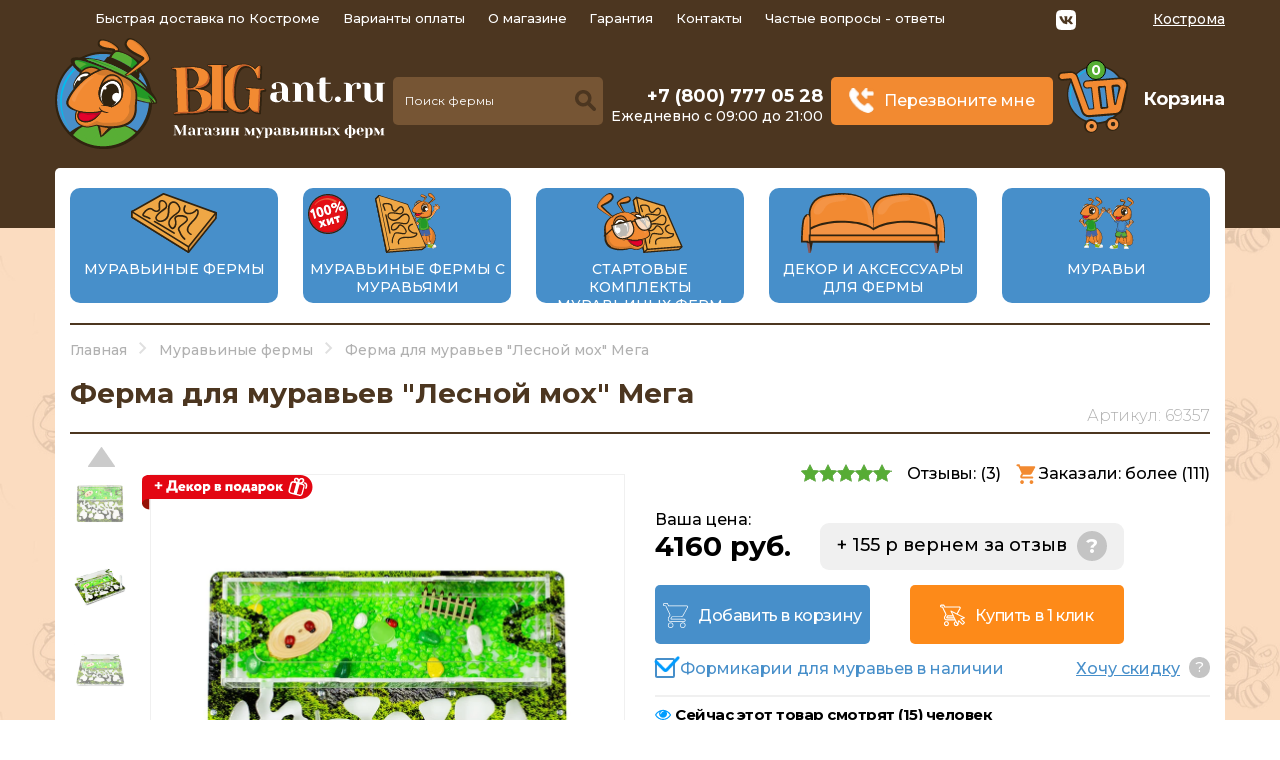

--- FILE ---
content_type: text/html; charset=UTF-8
request_url: https://kostroma.big-ant.ru/formikarii-dlya-muravev/ferma-dlya-muravev-lesnoj-moh-mega
body_size: 23873
content:
<!DOCTYPE html>
<html lang="ru">
<head>
    <meta charset="utf-8"/>
    <meta name="viewport" content="width=device-width"/>
        <title>Ферма для муравьев &quot;Лесной мох&quot; Мега - купить в Костроме с доставкой</title>
<meta name="description" content="Ферма для муравьев &quot;Лесной мох&quot; Мега на Big-ant.ru ✅ Быстрая доставка в любой город РФ! ✅ Возврат до 500 р после покупки!">

<meta property="og:title" content="Ферма для муравьев &quot;Лесной мох&quot; Мега - купить в Костроме с доставкой">
<meta property="og:type" content="website">
<meta property="og:url" content="https://kostroma.big-ant.ru/formikarii-dlya-muravev/ferma-dlya-muravev-lesnoj-moh-mega">
<meta property="og:image" content="https://kostroma.big-ant.ru/storage/product-image/950/ferma-dlya-muravev-lesnoj-moh-mega-photo-63abfe90efaa5.webp">
<link rel="image_src" href="https://kostroma.big-ant.ru/storage/product-image/950/ferma-dlya-muravev-lesnoj-moh-mega-photo-63abfe90efaa5.webp">
<meta property="og:site_name" content="Ферма для муравьев &quot;Лесной мох&quot; Мега - купить в Костроме с доставкой">
<meta property="og:description" content="Ферма для муравьев &quot;Лесной мох&quot; Мега на Big-ant.ru ✅ Быстрая доставка в любой город РФ! ✅ Возврат до 500 р после покупки!">    <link rel="icon" type="image/vnd.microsoft.icon" href="/favicon.ico">
    <link rel="SHORTCUT ICON" href="/favicon.ico">
    <link rel="stylesheet" href="/css/main.css?id=810d4cf73619c84ac1e8"/>
        <link rel="stylesheet" href="/css/page/product.css?id=38b479bd06d42f9005cf"/>
    <link rel="stylesheet" href="/css/media/media.css?id=9c5c299927f9d3f7fb3b"/>
    <meta name="csrf-token" content="STX1IsiTc6mp1t2VHsGNfuFNRQyvPrhYCHK47vXW">
    <!-- Google Tag Manager -->
    <script>(function(w,d,s,l,i){w[l]=w[l]||[];w[l].push({'gtm.start':
                new Date().getTime(),event:'gtm.js'});var f=d.getElementsByTagName(s)[0],
            j=d.createElement(s),dl=l!='dataLayer'?'&l='+l:'';j.async=true;j.src=
            'https://www.googletagmanager.com/gtm.js?id='+i+dl;f.parentNode.insertBefore(j,f);
        })(window,document,'script','dataLayer','GTM-WCNH8HF');</script>
    <!-- End Google Tag Manager -->
</head>
<body>
<!-- Google Tag Manager (noscript) -->
<noscript><iframe src="https://www.googletagmanager.com/ns.html?id=GTM-WCNH8HF"
                  height="0" width="0" style="display:none;visibility:hidden"></iframe></noscript>
<!-- End Google Tag Manager (noscript) -->
<script>
    window.dataLayer = window.dataLayer || [];
    function gtag(){dataLayer.push(arguments);}
</script>
<header>
    <div class="container">
        <div class="row">
            <nav>
                <a href="/dostavka">Быстрая доставка по Костроме</a>
                <a href="/oplata">Варианты оплаты</a>
                <a href="/o-magazine">О магазине</a>
                <a href="/garantii">Гарантия</a>
                <a href="/kontakty">Контакты</a>
                <a href="/chastye-voprosy-otvety">Частые вопросы - ответы </a>
            </nav>
            <div class="soc">
                <a href="https://vk.com/the_big_ant" target="_blank" class="soc-vk"><img src="/img/vk.svg"></a>
                <!--<a href="https://www.instagram.com/Big_Ant.ru" target="_blank" class="soc-inst"><img src="/img/inst.svg"></a>-->
            </div>
            <a href="javascript:void(0)" class="subdomain">Кострома</a>
        </div>
        <div class="header-main row" itemscope itemtype="http://schema.org/WebSite">
            <a class="logo-img" href="/">
                <img src="/img/logo.svg" alt=""/>
            </a>
            <form id="search" method="get" action="/search" itemprop="potentialAction" itemscope itemtype="https://schema.org/SearchAction">
                <meta itemprop="target" content="https://kostroma.big-ant.ru/search?search={q}'">
                <div class="header-search">
                    <input type="text" autocomplete="off" value="" name="search" required
                           placeholder="Поиск фермы"/>
                    <ul></ul>
                    <button type="submit" class="search-button"></button>
                </div>
            </form>
            <div class="working_hours">
                <a class="working-phone" href="callto:88007770528">+7 (800) 777 05 28</a>
                <div class="working_hours-text">Ежедневно с 09:00 до 21:00</div>
            </div>
            <a class="call_me btn_icon" href="javascript:void(0)">Перезвоните мне</a>
            <a href="/shopping-cart">
                <div class="header-cart">Корзина<span class="header-cart-number">0</span></div>
            </a>
        </div>
    </div>
    <div class="header_mobile row">
        <a href="javascript:void(0);" class="open_menu">
            <img src="/img/burger.svg">
        </a>
        <a class="logo-img" href="/">
            <img src="/img/logo.svg" alt=""/>
        </a>
        <a href="javascript:void(0);" class="header_mobile-search">
            <img src="/img/search.svg" alt=""/>
        </a>
        <a href="callto:88007770528" class="header_mobile-call_me">
            <img src="/img/icon-phone-mob.png" alt=""/>
        </a>
        <a href="/shopping-cart" class="header_mobile-cart">
            <span class="header-cart-number">0</span>
            <img src="/img/icon-cart.svg" alt=""/>
        </a>
    </div>
    <div class="header_mobile-search_block">
        <form id="search-mob" method="get" action="/search">
            <input type="text" autocomplete="off" value="" name="search" required
                placeholder="Поиск фермы"/>
            <ul></ul>
            <button type="submit" class="search-button"></button>
        </form>
    </div>
</header>

    <div class="main_container container" itemscope itemtype="http://schema.org/Product">
        <div class="menu_category row">
    <div class="menu_category-item">
        <a class="menu_category-img" href="/formikarii-dlya-muravev"><img src="/img/menu_category/menu_cat-1.svg" alt=""/></a>
        <a class="menu_category-title" href="/formikarii-dlya-muravev">Муравьиные фермы</a>
    </div>
    <div class="menu_category-item">
        <a class="menu_category-img" href="/muravinye-fermy-s-muravyami"><img src="/img/menu_category/menu_cat-2.svg" alt=""/></a>
        <a class="menu_category-title" href="/muravinye-fermy-s-muravyami">Муравьиные фермы с муравьями</a>
    </div>
    <div class="menu_category-item">
        <a class="menu_category-img" href="/komplekty-s-muravyami-dlya-nachinayushchih"><img src="/img/menu_category/menu_cat-3.svg" alt=""/></a>
        <a class="menu_category-title" href="/komplekty-s-muravyami-dlya-nachinayushchih">Стартовые комплекты муравьиных ферм</a>
    </div>
    <div class="menu_category-item">
        <a class="menu_category-img" href="/dekor-i-aksessurary-dlya-muravinoj-fermy"><img src="/img/menu_category/menu_cat-4.svg" alt=""/></a>
        <a class="menu_category-title" href="/dekor-i-aksessurary-dlya-muravinoj-fermy">Декор и аксессуары для фермы</a>
    </div>
    <div class="menu_category-item">
        <a class="menu_category-img" href="/muravi"><img src="/img/menu_category/menu_cat-5.svg" alt=""/></a>
        <a class="menu_category-title" href="/muravi">Муравьи</a>
    </div>
</div>        <ul class="breadcrumb" itemscope itemtype="http://schema.org/BreadcrumbList">
    <li itemprop="itemListElement" itemscope
        itemtype="http://schema.org/ListItem">
        <a itemprop="item" href="/">
            <span itemprop="name">Главная</span>
        </a>
        <meta itemprop="position" content="1"/>
    </li>
                <li itemprop="itemListElement" itemscope
            itemtype="http://schema.org/ListItem">
                            <a href="/formikarii-dlya-muravev"><span itemprop="name">Муравьиные фермы</span></a>
                        <meta itemprop="position" content="2"/>
        </li>
                    <li itemprop="itemListElement" itemscope
            itemtype="http://schema.org/ListItem">
                            <span itemprop="name">Ферма для муравьев &quot;Лесной мох&quot; Мега</span>
                        <meta itemprop="position" content="3"/>
        </li>
            </ul>        <div class="product-headers row">
            <h1 class="title" itemprop="name">Ферма для муравьев &quot;Лесной мох&quot; Мега</h1>
                        <div class="product-article">Артикул: 69357</div>
        </div>
        <div class="product-content row">
            <div class="product-content-part row">
                <div class="product-miniature">
                    <div class="swiper-container" data-count-image="4">
                        <div class="swiper-wrapper">
                                                            <img class="swiper-slide" src="https://big-ant.ru/storage/product-image/950/ferma-dlya-muravev-lesnoj-moh-mega-photo-63abfe90efaa5.webp"/>
                                                            <img class="swiper-slide" src="https://big-ant.ru/storage/product-image/950/ferma-dlya-muravev-lesnoj-moh-mega-photo-63abfe90ef133.webp"/>
                                                            <img class="swiper-slide" src="https://big-ant.ru/storage/product-image/950/ferma-dlya-muravev-lesnoj-moh-mega-photo-63abfe90ed724.webp"/>
                                                            <img class="swiper-slide" src="https://big-ant.ru/storage/product-image/950/ferma-dlya-muravev-lesnoj-moh-mega-photo-63abfe90ee66a.webp"/>
                                                    </div>
                    </div>
                    <div class="swiper-button-next"></div>
                    <div class="swiper-button-prev"></div>
                </div>
                <div class="product-main_photo">
                                                                        <div class="product-stickers">
                                                                                                    <img src="/img/second_stickers/2.svg">
                                                            </div>
                                                                                        <div class="swiper-container">
                        <div class="swiper-wrapper">
                                                            <a data-fancybox="product-main-photo" class="swiper-slide"
                                   href="https://big-ant.ru/storage/product-image/ferma-dlya-muravev-lesnoj-moh-mega-photo-63abfe90efaa5.jpg">
                                    <img alt="Ферма для муравьев &quot;Лесной мох&quot; Мега" itemprop="image" src="https://big-ant.ru/storage/product-image/950/ferma-dlya-muravev-lesnoj-moh-mega-photo-63abfe90efaa5.webp"/>
                                </a>
                                                            <a data-fancybox="product-main-photo" class="swiper-slide"
                                   href="https://big-ant.ru/storage/product-image/ferma-dlya-muravev-lesnoj-moh-mega-photo-63abfe90ef133.jpg">
                                    <img alt="Ферма для муравьев &quot;Лесной мох&quot; Мега" itemprop="image" src="https://big-ant.ru/storage/product-image/950/ferma-dlya-muravev-lesnoj-moh-mega-photo-63abfe90ef133.webp"/>
                                </a>
                                                            <a data-fancybox="product-main-photo" class="swiper-slide"
                                   href="https://big-ant.ru/storage/product-image/ferma-dlya-muravev-lesnoj-moh-mega-photo-63abfe90ed724.jpg">
                                    <img alt="Ферма для муравьев &quot;Лесной мох&quot; Мега" itemprop="image" src="https://big-ant.ru/storage/product-image/950/ferma-dlya-muravev-lesnoj-moh-mega-photo-63abfe90ed724.webp"/>
                                </a>
                                                            <a data-fancybox="product-main-photo" class="swiper-slide"
                                   href="https://big-ant.ru/storage/product-image/ferma-dlya-muravev-lesnoj-moh-mega-photo-63abfe90ee66a.jpg">
                                    <img alt="Ферма для муравьев &quot;Лесной мох&quot; Мега" itemprop="image" src="https://big-ant.ru/storage/product-image/950/ferma-dlya-muravev-lesnoj-moh-mega-photo-63abfe90ee66a.webp"/>
                                </a>
                                                    </div>
                    </div>
                    <div class="slider_navigation_bottom">
                        <div class="myslider-button-prev"></div>
                        <div class="swiper-pagination"></div>
                        <div class="myslider-button-next"></div>
                    </div>
                </div>
            </div>
            <div class="product-content-part">
                <div class="product-content-top row" itemprop="aggregateRating" itemscope itemtype="http://schema.org/AggregateRating">
                    <span class="hidden" itemprop="ratingValue">5</span>
                    <div class="item_card-stars">
                        <div class="item_card-stars-fill" style="width: 100%"></div>
                    </div>
                    <a href="javascript:void(0);" class="item_card-reviews">Отзывы: (<span itemprop="reviewCount">3</span>)</a>
                    <div class="item_card-buy">Заказали: более (111)</div>
                </div>
                <div class="row product-content-pricing product-content-pricing">
                    <div class="product-content-price" itemprop="offers" itemscope itemtype="http://schema.org/Offer">

                        <meta itemprop="price" content="4160">
                        <meta itemprop="priceCurrency" content="RUB">

                        <link itemprop="availability" href="http://schema.org/InStock">

                        <div class="product-content-text">Ваша цена:</div>
                                                <div class="price">4160 руб.</div>
                        <div class="presence presence-in product-content-price-presence">Формикарии для муравьев в наличии</div>
                    </div>
                                            <div class="product-content-cashback">
                            <span>+ 155 р вернем за отзыв <a href="javascript:void(0);">?</a></span>
                        </div>
                                    </div>
                                    <div class="row product-content-btns">
                        <a class="btn c-blue btn_icon btn_icon-cart" data-id="69"
                           data-category="Муравьиные фермы"
                           data-price="4160" data-brand=""
                           data-name="Ферма для муравьев &quot;Лесной мох&quot; Мега"
                           href="javascript:void(0)">Добавить в корзину</a>
                        <a class="btn c-orange btn_icon btn_icon-cart_click" href="javascript:void(0)">Купить в 1 клик</a>
                    </div>
                                <div class="presence presence-in hidden-mob">Формикарии для муравьев в наличии</div>
                                    <div class="product-want-discount">
                        <a href="javascript:void(0);" class="product-want-discount-button">Хочу скидку</a>
                        <div class="product-want-discount-question">
                            ?
                            <div class="product-want-discount-text">
                                <div>
                                    Хотите скидку на данный товар? Оставьте заявку на один из вариантов и мы перезвоним не позднее чем через 30 мин. в рабочее время
                                    <a href="/want-discount">Подробнее</a>
                                </div>
                            </div>
                        </div>
                    </div>
                                <div class="clear"></div>
                <div class="product-content-look row">
                    <div class="product-content-look-icon">Сейчас этот товар смотрят (<span>15</span>) человек</div>
                </div>
                <div class="bottom_list">
                    <div class="bottom_list-item row bottom_list-sale">
                        <img src="/img/new-podarok.svg"/>
                        <div class="bottom_list-item-right">
                            <p>Дарим подарок и украшения для муравьиной фермы</p>
                            <p>Ко всем заказам от 1990 р</p>
                        </div>
                    </div>

                    <div class="bottom_list-item row bottom_list-delivery">
                        <img src="/img/bottom_list-2.svg"/>
                        <div class="bottom_list-item-right">
                            <p>Доставка по Костроме:</p>
                            <ul class="bottom_list-item-ul">
                                <li><span>Курьер:</span><span>2-4 дня: от
                                        299</span></li>
                                                                <li><span>Самовывоз:</span><span>2-3 дня: от
                                        179</span></li>
                            </ul>
                            <a class="button_more" href="/dostavka">Подробнее о доставке</a>
                        </div>
                    </div>
                </div>
            </div>
        </div>
                        <div class="product-tabs">
            <div class="strip_menu row">
                <a class="strip_menu-part active" href="javascript:void(0)">Описание</a>
                <a class="strip_menu-part" href="javascript:void(0)">Характеристики</a>
                <a class="strip_menu-part" href="javascript:void(0)">Доставка и оплата</a>
                <a class="strip_menu-part" href="javascript:void(0)">Отзывы <span>(3)</span></a>
                <a class="strip_menu-part" href="javascript:void(0)">Вопросы/ответы <span>(60)</span></a>
            </div>
            <div class="product-tabs-container">
                <div class="product-tabs-item product-description row" itemprop="description">
                    <div class="title-desc">Что это за ферма?</div>

<p> Лесной мох «Мега» – это один из самых просторных формикариев на нашем сайте. Модель в размере 29х23х7 см подойдет для колонии до 1500 особей. А за счет высоты ходов в 11 мм вместо стандартных 9 мм в эту ферму можно заселять даже особенно крупных насекомых.</p>
<p> Мы советуем эту ферму как новичкам, так и опытным «заводчикам» муравьев. За счет солидных размеров такая модель рассчитана минимум на 3 года использования, после чего к ней можно будет подключить новые фермы.</p>


<div class="title-desc">Зачем она нужна?</div>

<p> Разведение муравьев как хобби популярно и среди детей, и среди подростков, и среди взрослых. А все потому, что содержать ферму с насекомыми – недорого и несложно, но очень интересно. Наблюдение за жизнью колонии снижает уровень стресса и дарит заряд энергии. </p>
<p> Часто формикарии покупают мальчикам и девочкам от 5 до 11-12 лет, поскольку уход за муравьями прекрасно стимулирует развитие усидчивости и дисциплинированности.</p>


<div class="title-desc">Как работает и из чего состоит?</div>

<img class="hidden-mob" src="/img/ferma1.jpg">

<img class="hidden-desc" src="/img/ferma-m1.jpg">


<div class="title-desc"> Кому подойдет модель «Мега»?</div>

<p>Эта большая красивая ферма нравится и детям, и взрослым. Нередко она становится вторым домиком колонии после компактной модели «Старт». Также формикарий «Мега» выбирают мирмикиперы, которые хотят несколько лет не заботиться о смене фермы – маленькой муравьиной семье потребуется немало времени, чтобы перерасти такой дом. </p>
<p> А еще такую модель можно часто увидеть вместо аквариумов в офисах и живых уголках лицеев, развивающих детских центров и гимназий. Все потому, что уход за муравьями требует гораздо меньше времени и усилий, чем за рыбками и черепашками.</p>


<div class="title-desc">Что входит в комплект?</div>
<ol class="blue-ol">     
    <li> Муравьиная ферма «Мега» Лесной мох. </li>
    <li> Корм, которого муравьям хватит на год. </li>
    <li> Инструкция по заселению насекомых в формикарий и его содержанию. </li>
    <li> Пара пробирок с губками и заглушками для автоувлажнения. </li>
    <li> Пипетка, чтобы увлажнять муравейник вручную. </li>
    <li> Пинцет для аккуратной уборки мусора с арены. </li>
    <li> Заглушки для «лишних» ходов, пока муравьев мало. </li>
    <li> Трубка для бережного переселения насекомых в ферму и подключения новых ферм. </li>
</ol>


<div class="title-desc">Плюсы покупки фермы «Мега» в нашем интернет-магазине</div>

<ol class="blue-ol">     
    <li> Мы заказываем у проверенных брендов и самостоятельно производим прочные формикарии из самого безопасного для насекомых материала – акрила. </li>
    <li> Модели из линейки «Мега» самые большие и максимально продуманные в конструктивном плане: они оснащены тремя отсеками с заглушками. По мере роста колонии отсеки открываются, и муравьиный дом становится более просторным. </li>
    <li> В этих фермах есть не один, а три сменных гипсовых блока – для увлажения вручную и автоматически. Это позволяет оставить колонию без присмотра на срок до 14 дней. </li>
    <li> Помимо формикария, в наборе также идут запас корма и аксессуары для ухода. А еще мы дарим красивый декор для украшения большой арены. </li>
    <li> Мы даем гарантию, что фермы будут доставлены в любую точку России в целости и сохранности. </li>
</ol>
                </div>
                <div class="product-tabs-item product-characteristics hidden">
                    <ul class="characteristics-list">
                        <li class="row">
    <img src="/img/characteristics/sertifikaciya.svg">
    <span>Вместимость:</span>
    <span>до 1500 особей</span>
</li>

<li class="row">
    <img src="/img/characteristics/material.svg">
    <span>Материал:</span>
    <span>акрил</span>
</li>

<li class="row">
    <img src="/img/characteristics/kolichestvo.svg">
    <span>Размер арены:</span>
    <span>25х8 см</span>
</li>

<li class="row">
    <img src="/img/characteristics/tip.svg">
    <span>Высота камер:</span>
    <span>11 мм</span>
</li>



<li class="row">
    <img src="/img/characteristics/gabarity.svg">
    <span>Размеры:</span>
    <span>29х23х7 см</span>
</li>

<li class="row">
    <img src="/img/characteristics/svet.svg">
    <span>Муравьи в комплекте:</span>
    <span>нет</span>
</li>
                    </ul>
                </div>
                <div class="product-tabs-item product-delivery-and-pay hidden">
                                            <p class="product-delivery-title">Быстрая доставка по Костроме</p>
                        <p class="product-delivery-title"><b>Доставка курьером по Костроме - </b>от 299 рублей (2-4 дня).</p>
                        <p><b>Доставка муравьиных ферм по Костроме осуществляется каждый день!</b>
                            Мы стараемся сделать гибкие условия доставки исходя из Ваших потребностей.</p>
                        <p>В обычном режиме все доставки оформленные до 16:00 будут доставлены на следующий день в удобное для Вас время.</p>
                        <p class="product-delivery-title"><b>Самовывоз в Костроме</b> — от 179 рублей (2-3 дня)</p>

                        <p>Подобрать территориально удобный пункт выдачи в Костроме с удовольствием помогут наши менеджеры во время подтверждения заказа.</p>
                                        <p class="product-delivery-title"><b>Доставка формикариев во все регионы России</b></p>

                    <p><b>Курьерская доставка</b> возможна в 150 городов. Стоимость – от 100 руб. Рассчитать точную стоимость в ваш населенный пункт поможет наш менеджер при подтверждении покупки муравьиной фермы.</p>
                    <p><b>Самовывоз</b> из более чем 5000 пунктов выдачи, расположенных в 170 российских городах. Стоимость – от 100 руб. Подобрать удобный адрес пункта выдачи и рассчитать конечную стоимость поможет наш менеджер при подтверждении заказа.</p>
                    <p><b>Доставка формикариев Почтой России</b> возможна во все населенные пункты. Стоимость рассчитывается индивидуально и зависит от веса посылки, а также от удаленности вашего места проживания от Костромы.</p>
                    <p>Минимальная сумма заказа в нашем интернет-магазине – 790 руб.</p>
                </div>
                <div class="product-tabs-item product-comments hidden">
                    <div class="row product-comments-top">
                        <img src="/img/logo-news.png">
                        <div class="speech-background">Читайте отзывы об этом товаре и делайте правильный вовод или
                            напишите свой объективный отзыв и помогите с выбором другим покупателям
                        </div>
                        <a class="btn c-green" href="javascript:void(0)">Оставить отзыв</a>
                    </div>
                    <div class="row product-comments-stars">
                        <a href="javascript:void(0);" class="product-comments-stars-item">
                            <div class="item_card-stars five_stars">
                                <div class="item_card-stars-fill" style="width: 20%"></div>
                            </div>
                            <span>(0)</span>
                        </a>
                        <a href="javascript:void(0);" class="product-comments-stars-item">
                            <div class="item_card-stars four_stars">
                                <div class="item_card-stars-fill" style="width: 40%"></div>
                            </div>
                            <span>(0)</span>
                        </a>
                        <a href="javascript:void(0);" class="product-comments-stars-item">
                            <div class="item_card-stars three_stars">
                                <div class="item_card-stars-fill" style="width: 60%"></div>
                            </div>
                            <span>(0)</span>
                        </a>
                        <a href="javascript:void(0);" class="product-comments-stars-item">
                            <div class="item_card-stars two_stars">
                                <div class="item_card-stars-fill" style="width: 80%"></div>
                            </div>
                            <span>(0)</span>
                        </a>
                        <a href="javascript:void(0);" class="product-comments-stars-item">
                            <div class="item_card-stars one_stars">
                                <div class="item_card-stars-fill" style="width: 100%"></div>
                            </div>
                            <span>(3)</span>
                        </a>
                    </div>
                    
                    <div class="product-comments-item review-rating-5"
         itemprop="review" itemscope itemtype="http://schema.org/Review">
        <span itemprop="itemReviewed" class="hidden">Ферма для муравьев &quot;Лесной мох&quot; Мега</span>
        <div class="row product-tabs-li">
            <div><i itemprop="author">Леша</i></div>
            <meta itemprop="datePublished" content="2020-11-16 04:19:46">
            <span>2020-11-16 04:19:46</span>
        </div>
        <div class="row product-tabs-li"
             itemprop="reviewRating" itemscope itemtype="http://schema.org/Rating">
            <div>
                <div class="item_card-stars four_stars">
                    <div class="item_card-stars-fill"
                         style="width: 100%"></div>
                </div>
            </div>
            <span>Оценка: <span itemprop="ratingValue">5</span></span>
            <meta itemprop="worstRating" content="1">
            <span itemprop="bestRating" class="hidden">5</span>
        </div>
        <div class="product-tabs-subtitle">
            Комментарий:
        </div>
        <div class="speech-background" itemprop="reviewBody">Качественно выполнено. Увлекательно и познавательно для детей. Как и аквариум - успокаивает и снимает лишнюю раздражительность и стресс. Переключает внимание от компьютерных игр. Порадовало качество изделия, ровная сборка, хорошо подогнанные детали.</div>
        <div class="row product-comments-imguseful">
                        <div class="row product-comments-item-useful">
                Отзыв полезен?
                <a class="btn c-green" data-id="38" href="javascript:void(0)">Да <span>0</span></a>
                <a class="btn c-orange" data-id="38" href="javascript:void(0)">Нет <span>0</span></a>
            </div>
        </div>
                    <div class="row product-comments-item-answer">
                <img src="/img/logo-news.png">
                <div class="answer-text speech-background">Благодарим за отзыв!</div>
            </div>
            </div>
    <div class="product-comments-item review-rating-5"
         itemprop="review" itemscope itemtype="http://schema.org/Review">
        <span itemprop="itemReviewed" class="hidden">Ферма для муравьев &quot;Лесной мох&quot; Мега</span>
        <div class="row product-tabs-li">
            <div><i itemprop="author">Лиза</i></div>
            <meta itemprop="datePublished" content="2020-10-23 04:06:26">
            <span>2020-10-23 04:06:26</span>
        </div>
        <div class="row product-tabs-li"
             itemprop="reviewRating" itemscope itemtype="http://schema.org/Rating">
            <div>
                <div class="item_card-stars four_stars">
                    <div class="item_card-stars-fill"
                         style="width: 100%"></div>
                </div>
            </div>
            <span>Оценка: <span itemprop="ratingValue">5</span></span>
            <meta itemprop="worstRating" content="1">
            <span itemprop="bestRating" class="hidden">5</span>
        </div>
        <div class="product-tabs-subtitle">
            Комментарий:
        </div>
        <div class="speech-background" itemprop="reviewBody">Мы очень долго хотели приобрести муравьиную ферму. И наконец дошли руки на данную покупку. Ещё ни разу не пожалели что купили её. Советую приобрести таких питомцев. За ними очень легко ухаживать. И не требуются умения для ухода за животными. Покупка всех порадовала</div>
        <div class="row product-comments-imguseful">
                        <div class="row product-comments-item-useful">
                Отзыв полезен?
                <a class="btn c-green" data-id="24" href="javascript:void(0)">Да <span>0</span></a>
                <a class="btn c-orange" data-id="24" href="javascript:void(0)">Нет <span>0</span></a>
            </div>
        </div>
                    <div class="row product-comments-item-answer">
                <img src="/img/logo-news.png">
                <div class="answer-text speech-background">Спасибо за отзыв!</div>
            </div>
            </div>
    <div class="product-comments-item review-rating-5"
         itemprop="review" itemscope itemtype="http://schema.org/Review">
        <span itemprop="itemReviewed" class="hidden">Ферма для муравьев &quot;Лесной мох&quot; Мега</span>
        <div class="row product-tabs-li">
            <div><i itemprop="author">Кирилл</i></div>
            <meta itemprop="datePublished" content="2020-10-01 04:09:17">
            <span>2020-10-01 04:09:17</span>
        </div>
        <div class="row product-tabs-li"
             itemprop="reviewRating" itemscope itemtype="http://schema.org/Rating">
            <div>
                <div class="item_card-stars four_stars">
                    <div class="item_card-stars-fill"
                         style="width: 100%"></div>
                </div>
            </div>
            <span>Оценка: <span itemprop="ratingValue">5</span></span>
            <meta itemprop="worstRating" content="1">
            <span itemprop="bestRating" class="hidden">5</span>
        </div>
        <div class="product-tabs-subtitle">
            Комментарий:
        </div>
        <div class="speech-background" itemprop="reviewBody">Минимальный уход, справится даже ребенок, не вызывают аллергию. Очень грамотные консультанты, ферму привезли быстро, в этот же день переселили колонию, я осталась довольна.</div>
        <div class="row product-comments-imguseful">
                        <div class="row product-comments-item-useful">
                Отзыв полезен?
                <a class="btn c-green" data-id="4" href="javascript:void(0)">Да <span>0</span></a>
                <a class="btn c-orange" data-id="4" href="javascript:void(0)">Нет <span>0</span></a>
            </div>
        </div>
                    <div class="row product-comments-item-answer">
                <img src="/img/logo-news.png">
                <div class="answer-text speech-background">Спасибо за отзыв!</div>
            </div>
            </div>
                </div>
                <div class="product-tabs-item product-questions hidden">
                    <div class="row product-comments-top">
                        <img src="/img/logo-news.png">
                        <div class="speech-background">Напишите любой вопрос этой муравьиной фермы и мы дадим
                            развернутый ответ в ближайшее время! Вам, несомненно поможем с выбором, а другим покупателям
                            заранее дадим ответ на их вопрос!
                        </div>
                        <a class="btn c-green" href="javascript:void(0)">Задать вопрос</a>
                    </div>
                    <div class="product-questions-items">
                        <div class="product-questions-item">
        <div class="product-tabs-subtitle">
            Вопрос по муравьиной ферме:
        </div>
        <div class="row product-tabs-li">
            <div><i>Светлана</i></div>
            <span>2023-08-23 09:19:26</span>
        </div>
        <div class="product-tabs-subtitle">
            Вопрос:
        </div>
        <p class="product-questions-text">Скажите пожалуйста, только приобрели вашу ферму, и мураши пока живут на одной стороне фермы(вторая закрыта). 1 вопрос- нужно ли увлажнять гипсовый блок на стороне фермы где муравьи еще не живут, или будет достаточно авто поилки на заселенной стороне? 2 вопрос на сколько должна вырости колония чтобы открыть ферму полностью?</p>
        <div class="product-questions-answer speech-background">
            <div class="product-tabs-subtitle">
                Ответ магазина:
            </div>
            <p>Добрый день, Светлана! Спасибо за ваш вопрос. Начать увлажнять гипсовый блок необходимо незадолго до открытия новой зоны. Колония должна значительно вырости и окрепнуть, можно ориентироваться осматривая формикарий - если муравьи в ходах ходят друг на друге, пора расширяться) С уважением, команда BigAnt</p>
                    </div>
    </div>
    <div class="product-questions-item">
        <div class="product-tabs-subtitle">
            Вопрос по муравьиной ферме:
        </div>
        <div class="row product-tabs-li">
            <div><i>Дмитрий</i></div>
            <span>2023-08-07 14:54:11</span>
        </div>
        <div class="product-tabs-subtitle">
            Вопрос:
        </div>
        <p class="product-questions-text">Здравствуйте, к данной ферме можно присоединить дополнительные секции и какие?</p>
        <div class="product-questions-answer speech-background">
            <div class="product-tabs-subtitle">
                Ответ магазина:
            </div>
            <p>Добрый день, Дмитрий! Спасибо за ваш вопрос. Можно присоединить любой горизонтальный формикарий из ассортимента нашего сайта с помощью соединительной трубки в комплекте. С уважением, команда BigAnt</p>
                    </div>
    </div>
    <div class="product-questions-item">
        <div class="product-tabs-subtitle">
            Вопрос по муравьиной ферме:
        </div>
        <div class="row product-tabs-li">
            <div><i>Даниил</i></div>
            <span>2023-05-26 17:15:19</span>
        </div>
        <div class="product-tabs-subtitle">
            Вопрос:
        </div>
        <p class="product-questions-text">Идёт ли в комплект муравьи?</p>
        <div class="product-questions-answer speech-background">
            <div class="product-tabs-subtitle">
                Ответ магазина:
            </div>
            <p>Добрый день, Даниил! Спасибо за ваш вопрос. Данный товар поставляется БЕЗ муравьев. Вы можете обратить внимание на такую же ферму с муравьями в комплекте - Муравьиная ферма комплект &quot;Могучий вулкан&quot; Макси. С ув. команда Big-ant.</p>
                    </div>
    </div>
    <div class="product-questions-item">
        <div class="product-tabs-subtitle">
            Вопрос по муравьиной ферме:
        </div>
        <div class="row product-tabs-li">
            <div><i>Павел</i></div>
            <span>2023-01-15 14:15:59</span>
        </div>
        <div class="product-tabs-subtitle">
            Вопрос:
        </div>
        <p class="product-questions-text">А если корм закончится где его надо покупать</p>
        <div class="product-questions-answer speech-background">
            <div class="product-tabs-subtitle">
                Ответ магазина:
            </div>
            <p>Добрый день, Даниил! Спасибо за ваш вопрос. Дополнительно корм можете приобрести у нас в интернет магазине. С ув. команда Big-ant.</p>
                    </div>
    </div>
    <div class="product-questions-item">
        <div class="product-tabs-subtitle">
            Вопрос по муравьиной ферме:
        </div>
        <div class="row product-tabs-li">
            <div><i>Ирина</i></div>
            <span>2022-12-20 12:53:15</span>
        </div>
        <div class="product-tabs-subtitle">
            Вопрос:
        </div>
        <p class="product-questions-text">Добрый день. Подскажите, присоединили пробирку с муравьями, часть колонии- переселилась, а королева и еще часть- сидят в пробирке. И сегодня нашла на столе муравья, который вылез из формикария.  Меня это напугало, где он смог найти дырку? Формикарий закрыт. Как он смог вылезти? спасибо</p>
        <div class="product-questions-answer speech-background">
            <div class="product-tabs-subtitle">
                Ответ магазина:
            </div>
            <p>Добрый день, Ирина! Спасибо за ваш вопрос. Чтобы выбрались быстрее, нужно на колбу с муравьями направить свет (светильник, например), а сам формикарий затемнить. Выбраться могли, если крышка была неплотно закрыта. С ув. команда Big-ant.</p>
                    </div>
    </div>
    <div class="product-questions-item">
        <div class="product-tabs-subtitle">
            Вопрос по муравьиной ферме:
        </div>
        <div class="row product-tabs-li">
            <div><i>Ольга</i></div>
            <span>2022-11-14 17:00:50</span>
        </div>
        <div class="product-tabs-subtitle">
            Вопрос:
        </div>
        <p class="product-questions-text">Здравствуйте! Муравьи в комплект входят?</p>
        <div class="product-questions-answer speech-background">
            <div class="product-tabs-subtitle">
                Ответ магазина:
            </div>
            <p>Добрый день, Ольга! Спасибо за ваш вопрос. Данная ферма идет в комплекте с муравьями (матка + 20-35 рабочих + расплод). С ув. команда Big-ant.</p>
                    </div>
    </div>
    <div class="product-questions-item">
        <div class="product-tabs-subtitle">
            Вопрос по муравьиной ферме:
        </div>
        <div class="row product-tabs-li">
            <div><i>Наталья</i></div>
            <span>2022-10-05 05:06:32</span>
        </div>
        <div class="product-tabs-subtitle">
            Вопрос:
        </div>
        <p class="product-questions-text">Здравствуйте а муравьи сразу в наличии с фермай</p>
        <div class="product-questions-answer speech-background">
            <div class="product-tabs-subtitle">
                Ответ магазина:
            </div>
            <p>Добрый день, Наталья! Спасибо за ваш вопрос. Данная ферма идет без муравьев в комплекте. Можем предложить вам муравьиную ферму комплект &quot;Океан&quot; Мега, артикул 42357. С ув. команда Big-ant.</p>
                    </div>
    </div>
    <div class="product-questions-item">
        <div class="product-tabs-subtitle">
            Вопрос по муравьиной ферме:
        </div>
        <div class="row product-tabs-li">
            <div><i>Никита</i></div>
            <span>2022-04-13 12:46:31</span>
        </div>
        <div class="product-tabs-subtitle">
            Вопрос:
        </div>
        <p class="product-questions-text">Там идут в комплекте муравьи или там только ферма без всего?</p>
        <div class="product-questions-answer speech-background">
            <div class="product-tabs-subtitle">
                Ответ магазина:
            </div>
            <p>Добрый день. Данный комплект поставляется БЕЗ муравьев.</p>
                    </div>
    </div>
    <div class="product-questions-item">
        <div class="product-tabs-subtitle">
            Вопрос по муравьиной ферме:
        </div>
        <div class="row product-tabs-li">
            <div><i>Дмитрий</i></div>
            <span>2021-08-15 08:13:23</span>
        </div>
        <div class="product-tabs-subtitle">
            Вопрос:
        </div>
        <p class="product-questions-text">Добрый день! Могу ли в ручной клади в самолёте перевезти муравьев, которых я куплю у Вас в Красноярске?</p>
        <div class="product-questions-answer speech-background">
            <div class="product-tabs-subtitle">
                Ответ магазина:
            </div>
            <p>Спасибо за вопрос! Дмитрий, для более подробной информации необходимо уточнять у авиа перевозчиков. Для вывоза муравьёв все достаточно просто - можно положить в ручную кладь, перевозить уже заселённые формикарии (гипсовые и акриловые). С уважением, команда Большой муравей!)</p>
                    </div>
    </div>
    <div class="product-questions-item">
        <div class="product-tabs-subtitle">
            Вопрос по муравьиной ферме:
        </div>
        <div class="row product-tabs-li">
            <div><i>Эльдар</i></div>
            <span>2021-05-04 10:39:28</span>
        </div>
        <div class="product-tabs-subtitle">
            Вопрос:
        </div>
        <p class="product-questions-text">Каких муравьёв лучше выбрать новичку?</p>
        <div class="product-questions-answer speech-background">
            <div class="product-tabs-subtitle">
                Ответ магазина:
            </div>
            <p>Спасибо за вопрос! Мы рекомендуем остановиться на выборе жнецов Messor Structor. Они самые простые в уходе, питаются семенами, иногда можно подкармливать белковой пищей, так же этому виду не требуется зимовка. С уважением, команда Большой муравей!)</p>
                    </div>
    </div>
                    </div>
                                            <div class="pagination-show-more">
                            <a class="btn c-orange" data-current="1" href="javascript:void(0)">Показать еще</a>
                        </div>
                                    </div>
            </div>
        </div>
                    <div class="title">Эти запросы так же были интересны пользователям</div>
            <div class="product-marketing-pages row">
                                    <div>
                        <a href="/formikarii-dlya-muravev/akrilovye-formikarii">
                            <img src="https://big-ant.ru/storage/marketing-page-image-in_category/100/akrilovye-formikarii_5f3ecabbcdb3b-in_category.webp"/>
                        </a>
                        <a href="/formikarii-dlya-muravev/akrilovye-formikarii">Акриловые формикарии</a>
                    </div>
                                    <div>
                        <a href="/formikarii-dlya-muravev/bolshie-formikarii">
                            <img src="https://big-ant.ru/storage/marketing-page-image-in_category/100/bolshie-formikarii_5f3ecb418f660-in_category.webp"/>
                        </a>
                        <a href="/formikarii-dlya-muravev/bolshie-formikarii">Большие формикарии</a>
                    </div>
                                    <div>
                        <a href="/formikarii-dlya-muravev/malenkie-muravinye-fermy">
                            <img src="https://big-ant.ru/storage/marketing-page-image-in_category/100/malenkie-muravinye-fermy_5f3eca9dc40c4-in_category.webp"/>
                        </a>
                        <a href="/formikarii-dlya-muravev/malenkie-muravinye-fermy">Маленькие муравьиные фермы</a>
                    </div>
                                    <div>
                        <a href="/formikarii-dlya-muravev/vertikalnye-muravinye-fermy">
                            <img src="https://big-ant.ru/storage/marketing-page-image-in_category/100/vertikalnye-muravinye-fermy_5f3ecc705808a-in_category.webp"/>
                        </a>
                        <a href="/formikarii-dlya-muravev/vertikalnye-muravinye-fermy">Вертикальные муравьиные фермы</a>
                    </div>
                                    <div>
                        <a href="/formikarii-dlya-muravev/gorizontalnye-formikarii">
                            <img src="https://big-ant.ru/storage/marketing-page-image-in_category/100/gorizontalnye-formikarii_5f3ecbcf5878d-in_category.webp"/>
                        </a>
                        <a href="/formikarii-dlya-muravev/gorizontalnye-formikarii">Горизонтальные формикарии</a>
                    </div>
                                    <div>
                        <a href="/formikarii-dlya-muravev/fermy-dlya-novichkov">
                            <img src="https://big-ant.ru/storage/marketing-page-image-in_category/100/fermy-dlya-novichkov_5f3eccdfeecde-in_category.webp"/>
                        </a>
                        <a href="/formikarii-dlya-muravev/fermy-dlya-novichkov">Муравьиные фермы для новичков</a>
                    </div>
                                    <div>
                        <a href="/formikarii-dlya-muravev/samye-bolshie-muravinye-fermy">
                            <img src="https://big-ant.ru/storage/marketing-page-image-in_category/100/samye-bolshie-muravinye-fermy_5f61e8013f4fb-in_category.webp"/>
                        </a>
                        <a href="/formikarii-dlya-muravev/samye-bolshie-muravinye-fermy">Самые большие муравьиные фермы</a>
                    </div>
                            </div>
                            <div class="title">С этим товаром покупают</div>
            <div class="row mobile-no-swipe swiper-3-items swiper-container">
    <div class="swiper-wrapper">
                    <div class="item_card swiper-slide">
            <div class="item_card-top row">
        <div class="item_card-stars">
            <div class="item_card-stars-fill" style="width: 0%"></div>
        </div>
        <div class="item_card-reviews">(0)</div>
        <div class="item_card-buy">Заказали: более (128)</div>
    </div>
    <div class="item_card-images">
        <div class="item_card-img">
            <a href="/dekor-i-aksessurary-dlya-muravinoj-fermy/nabor-dlya-uborki-areny" class="swiper-slide">
                <img alt="Набор для уборки арены (кисть и совок)" src="https://big-ant.ru/storage/product-image/550/nabor-dlya-uborki-areny-photo-66a78f9e9597d.webp"/>
            </a>
        </div>
    </div>
    <a href="/dekor-i-aksessurary-dlya-muravinoj-fermy/nabor-dlya-uborki-areny" class="item_card-title">Набор для уборки арены (кисть и совок)</a>
    <div class="item_card-characteristics"></div>
    <div class="item_card-price">
                <div class="price">290 руб.</div>
    </div>
    <div class="item_card-bottom row">
        <a class="btn c-orange btn_icon btn_icon-more" href="/dekor-i-aksessurary-dlya-muravinoj-fermy/nabor-dlya-uborki-areny">Подробнее</a>
                    <a class="btn c-blue btn_icon btn_icon-cart" data-category="Декор и аксессуары для муравьиной фермы"
               data-price="290" data-name="Набор для уборки арены (кисть и совок)"
               data-id="179" href="javascript:void(0)">Добавить
                в корзину</a>
            </div>
</div>
                    <div class="item_card swiper-slide">
            <div class="item_card-top row">
        <div class="item_card-stars">
            <div class="item_card-stars-fill" style="width: 0%"></div>
        </div>
        <div class="item_card-reviews">(0)</div>
        <div class="item_card-buy">Заказали: более (106)</div>
    </div>
    <div class="item_card-images">
        <div class="item_card-img">
            <a href="/dekor-i-aksessurary-dlya-muravinoj-fermy/pylesos-s-usb-dlya-chistki-formikariya" class="swiper-slide">
                <img alt="Пылесос с USB для чистки формикария" src="https://big-ant.ru/storage/product-image/550/pylesos-s-usb-dlya-chistki-formikariya-photo-66a7851c330f9.webp"/>
            </a>
        </div>
    </div>
    <a href="/dekor-i-aksessurary-dlya-muravinoj-fermy/pylesos-s-usb-dlya-chistki-formikariya" class="item_card-title">Пылесос с USB для чистки формикария</a>
    <div class="item_card-characteristics"></div>
    <div class="item_card-price">
                <div class="price">490 руб.</div>
    </div>
    <div class="item_card-bottom row">
        <a class="btn c-orange btn_icon btn_icon-more" href="/dekor-i-aksessurary-dlya-muravinoj-fermy/pylesos-s-usb-dlya-chistki-formikariya">Подробнее</a>
                    <a class="btn c-blue btn_icon btn_icon-cart" data-category="Декор и аксессуары для муравьиной фермы"
               data-price="490" data-name="Пылесос с USB для чистки формикария"
               data-id="171" href="javascript:void(0)">Добавить
                в корзину</a>
            </div>
</div>
                    <div class="item_card swiper-slide">
            <div class="item_card-top row">
        <div class="item_card-stars">
            <div class="item_card-stars-fill" style="width: 0%"></div>
        </div>
        <div class="item_card-reviews">(0)</div>
        <div class="item_card-buy">Заказали: более (173)</div>
    </div>
    <div class="item_card-images">
        <div class="item_card-img">
            <a href="/dekor-i-aksessurary-dlya-muravinoj-fermy/poilka-na-arenu" class="swiper-slide">
                <img alt="Поилка на арену" src="https://big-ant.ru/storage/product-image/550/poilka-na-arenu-photo-66a7931860e5f.webp"/>
            </a>
        </div>
    </div>
    <a href="/dekor-i-aksessurary-dlya-muravinoj-fermy/poilka-na-arenu" class="item_card-title">Поилка на арену</a>
    <div class="item_card-characteristics"></div>
    <div class="item_card-price">
                <div class="price">50 руб.</div>
    </div>
    <div class="item_card-bottom row">
        <a class="btn c-orange btn_icon btn_icon-more" href="/dekor-i-aksessurary-dlya-muravinoj-fermy/poilka-na-arenu">Подробнее</a>
                    <a class="btn c-blue btn_icon btn_icon-cart" data-category="Декор и аксессуары для муравьиной фермы"
               data-price="50" data-name="Поилка на арену"
               data-id="184" href="javascript:void(0)">Добавить
                в корзину</a>
            </div>
</div>
                    <div class="item_card swiper-slide">
            <div class="item_card-top row">
        <div class="item_card-stars">
            <div class="item_card-stars-fill" style="width: 0%"></div>
        </div>
        <div class="item_card-reviews">(0)</div>
        <div class="item_card-buy">Заказали: более (132)</div>
    </div>
    <div class="item_card-images">
        <div class="item_card-img">
            <a href="/dekor-i-aksessurary-dlya-muravinoj-fermy/teploid-dlya-obogreva-kolonii-pri-dostavke" class="swiper-slide">
                <img alt="Теплоид для обогрева колонии при доставке" src="https://big-ant.ru/storage/product-image/550/teploid-dlya-obogreva-kolonii-pri-dostavke-photo-63abf8122498c.webp"/>
            </a>
        </div>
    </div>
    <a href="/dekor-i-aksessurary-dlya-muravinoj-fermy/teploid-dlya-obogreva-kolonii-pri-dostavke" class="item_card-title">Теплоид для обогрева колонии при доставке</a>
    <div class="item_card-characteristics"></div>
    <div class="item_card-price">
                <div class="price">150 руб.</div>
    </div>
    <div class="item_card-bottom row">
        <a class="btn c-orange btn_icon btn_icon-more" href="/dekor-i-aksessurary-dlya-muravinoj-fermy/teploid-dlya-obogreva-kolonii-pri-dostavke">Подробнее</a>
                    <a class="btn c-blue btn_icon btn_icon-cart" data-category="Декор и аксессуары для муравьиной фермы"
               data-price="150" data-name="Теплоид для обогрева колонии при доставке"
               data-id="165" href="javascript:void(0)">Добавить
                в корзину</a>
            </div>
</div>
                    <div class="item_card swiper-slide">
            <a href="/dekor-i-aksessurary-dlya-muravinoj-fermy/komplekt-dekora-dlya-muravinoj-fermy-morskoj" class="item_card-stickers">
                                        <img src="/img/second_stickers/1.svg">
                    </a>
            <div class="item_card-top row">
        <div class="item_card-stars">
            <div class="item_card-stars-fill" style="width: 0%"></div>
        </div>
        <div class="item_card-reviews">(0)</div>
        <div class="item_card-buy">Заказали: более (100)</div>
    </div>
    <div class="item_card-images">
        <div class="item_card-img">
            <a href="/dekor-i-aksessurary-dlya-muravinoj-fermy/komplekt-dekora-dlya-muravinoj-fermy-morskoj" class="swiper-slide">
                <img alt="Комплект декора для муравьиной фермы - Оранжевый (мини)" src="https://big-ant.ru/storage/product-image/550/komplekt-dekora-dlya-muravinoj-fermy-morskoj-photo-6579ab0576329.webp"/>
            </a>
        </div>
    </div>
    <a href="/dekor-i-aksessurary-dlya-muravinoj-fermy/komplekt-dekora-dlya-muravinoj-fermy-morskoj" class="item_card-title">Комплект декора для муравьиной фермы - Оранжевый (мини)</a>
    <div class="item_card-characteristics"></div>
    <div class="item_card-price">
                <div class="price">400 руб.</div>
    </div>
    <div class="item_card-bottom row">
        <a class="btn c-orange btn_icon btn_icon-more" href="/dekor-i-aksessurary-dlya-muravinoj-fermy/komplekt-dekora-dlya-muravinoj-fermy-morskoj">Подробнее</a>
                    <a class="btn c-blue btn_icon btn_icon-cart" href="javascript:void(0)">Предзаказ</a>
            </div>
</div>
                    <div class="item_card swiper-slide">
            <a href="/dekor-i-aksessurary-dlya-muravinoj-fermy/komplekt-dekora-dlya-muravinoj-fermy-drevesnyj" class="item_card-stickers">
                                        <img src="/img/second_stickers/1.svg">
                    </a>
            <div class="item_card-top row">
        <div class="item_card-stars">
            <div class="item_card-stars-fill" style="width: 0%"></div>
        </div>
        <div class="item_card-reviews">(0)</div>
        <div class="item_card-buy">Заказали: более (85)</div>
    </div>
    <div class="item_card-images">
        <div class="item_card-img">
            <a href="/dekor-i-aksessurary-dlya-muravinoj-fermy/komplekt-dekora-dlya-muravinoj-fermy-drevesnyj" class="swiper-slide">
                <img alt="Комплект декора для муравьиной фермы - Зеленый (стандарт)" src="https://big-ant.ru/storage/product-image/550/komplekt-dekora-dlya-muravinoj-fermy-drevesnyj-photo-6579a62ba77ab.webp"/>
            </a>
        </div>
    </div>
    <a href="/dekor-i-aksessurary-dlya-muravinoj-fermy/komplekt-dekora-dlya-muravinoj-fermy-drevesnyj" class="item_card-title">Комплект декора для муравьиной фермы - Зеленый (стандарт)</a>
    <div class="item_card-characteristics"></div>
    <div class="item_card-price">
                <div class="price">700 руб.</div>
    </div>
    <div class="item_card-bottom row">
        <a class="btn c-orange btn_icon btn_icon-more" href="/dekor-i-aksessurary-dlya-muravinoj-fermy/komplekt-dekora-dlya-muravinoj-fermy-drevesnyj">Подробнее</a>
                    <a class="btn c-blue btn_icon btn_icon-cart" href="javascript:void(0)">Предзаказ</a>
            </div>
</div>
                    <div class="item_card swiper-slide">
            <a href="/dekor-i-aksessurary-dlya-muravinoj-fermy/komplekt-dekora-dlya-muravinoj-fermy-fioletovyj-mini" class="item_card-stickers">
                                        <img src="/img/second_stickers/1.svg">
                    </a>
            <div class="item_card-top row">
        <div class="item_card-stars">
            <div class="item_card-stars-fill" style="width: 0%"></div>
        </div>
        <div class="item_card-reviews">(0)</div>
        <div class="item_card-buy">Заказали: более (30)</div>
    </div>
    <div class="item_card-images">
        <div class="item_card-img">
            <a href="/dekor-i-aksessurary-dlya-muravinoj-fermy/komplekt-dekora-dlya-muravinoj-fermy-fioletovyj-mini" class="swiper-slide">
                <img alt="Комплект декора для муравьиной фермы - Фиолетовый (мини)" src="https://big-ant.ru/storage/product-image/550/komplekt-dekora-dlya-muravinoj-fermy-fioletovyj-mini-photo-6579ac55daa4e.webp"/>
            </a>
        </div>
    </div>
    <a href="/dekor-i-aksessurary-dlya-muravinoj-fermy/komplekt-dekora-dlya-muravinoj-fermy-fioletovyj-mini" class="item_card-title">Комплект декора для муравьиной фермы - Фиолетовый (мини)</a>
    <div class="item_card-characteristics"></div>
    <div class="item_card-price">
                <div class="price">400 руб.</div>
    </div>
    <div class="item_card-bottom row">
        <a class="btn c-orange btn_icon btn_icon-more" href="/dekor-i-aksessurary-dlya-muravinoj-fermy/komplekt-dekora-dlya-muravinoj-fermy-fioletovyj-mini">Подробнее</a>
                    <a class="btn c-blue btn_icon btn_icon-cart" href="javascript:void(0)">Предзаказ</a>
            </div>
</div>
                    <div class="item_card swiper-slide">
            <a href="/dekor-i-aksessurary-dlya-muravinoj-fermy/komplekt-dekora-dlya-muravinoj-fermy-eko" class="item_card-stickers">
                                        <img src="/img/second_stickers/1.svg">
                    </a>
            <div class="item_card-top row">
        <div class="item_card-stars">
            <div class="item_card-stars-fill" style="width: 0%"></div>
        </div>
        <div class="item_card-reviews">(0)</div>
        <div class="item_card-buy">Заказали: более (95)</div>
    </div>
    <div class="item_card-images">
        <div class="item_card-img">
            <a href="/dekor-i-aksessurary-dlya-muravinoj-fermy/komplekt-dekora-dlya-muravinoj-fermy-eko" class="swiper-slide">
                <img alt="Комплект декора для муравьиной фермы - Оранжевый (стандарт)" src="https://big-ant.ru/storage/product-image/550/komplekt-dekora-dlya-muravinoj-fermy-eko-photo-6579a866e94ce.webp"/>
            </a>
        </div>
    </div>
    <a href="/dekor-i-aksessurary-dlya-muravinoj-fermy/komplekt-dekora-dlya-muravinoj-fermy-eko" class="item_card-title">Комплект декора для муравьиной фермы - Оранжевый (стандарт)</a>
    <div class="item_card-characteristics"></div>
    <div class="item_card-price">
                <div class="price">700 руб.</div>
    </div>
    <div class="item_card-bottom row">
        <a class="btn c-orange btn_icon btn_icon-more" href="/dekor-i-aksessurary-dlya-muravinoj-fermy/komplekt-dekora-dlya-muravinoj-fermy-eko">Подробнее</a>
                    <a class="btn c-blue btn_icon btn_icon-cart" href="javascript:void(0)">Предзаказ</a>
            </div>
</div>
                    <div class="item_card swiper-slide">
            <a href="/dekor-i-aksessurary-dlya-muravinoj-fermy/komplekt-dekora-dlya-muravinoj-fermy-novogodnij" class="item_card-stickers">
                                        <img src="/img/second_stickers/1.svg">
                    </a>
            <div class="item_card-top row">
        <div class="item_card-stars">
            <div class="item_card-stars-fill" style="width: 0%"></div>
        </div>
        <div class="item_card-reviews">(0)</div>
        <div class="item_card-buy">Заказали: более (85)</div>
    </div>
    <div class="item_card-images">
        <div class="item_card-img">
            <a href="/dekor-i-aksessurary-dlya-muravinoj-fermy/komplekt-dekora-dlya-muravinoj-fermy-novogodnij" class="swiper-slide">
                <img alt="Комплект декора для муравьиной фермы - Зеленый (мини)" src="https://big-ant.ru/storage/product-image/550/komplekt-dekora-dlya-muravinoj-fermy-novogodnij-photo-6579aa25b0deb.webp"/>
            </a>
        </div>
    </div>
    <a href="/dekor-i-aksessurary-dlya-muravinoj-fermy/komplekt-dekora-dlya-muravinoj-fermy-novogodnij" class="item_card-title">Комплект декора для муравьиной фермы - Зеленый (мини)</a>
    <div class="item_card-characteristics"></div>
    <div class="item_card-price">
                <div class="price">400 руб.</div>
    </div>
    <div class="item_card-bottom row">
        <a class="btn c-orange btn_icon btn_icon-more" href="/dekor-i-aksessurary-dlya-muravinoj-fermy/komplekt-dekora-dlya-muravinoj-fermy-novogodnij">Подробнее</a>
                    <a class="btn c-blue btn_icon btn_icon-cart" href="javascript:void(0)">Предзаказ</a>
            </div>
</div>
            </div>
    <div class="slider_navigation_bottom">
        <div class="myslider-button-prev"></div>
        <div class="swiper-pagination"></div>
        <div class="myslider-button-next"></div>
    </div>
</div>                <div class="title">Похожие товары</div>
        <div class="row mobile-no-swipe swiper-3-items swiper-container">
    <div class="swiper-wrapper">
                    <div class="item_card swiper-slide">
            <a href="/formikarii-dlya-muravev/ferma-dlya-muravev-solnechnyj-den-start" class="item_card-stickers">
                                        <img src="/img/second_stickers/2.svg">
                    </a>
            <div class="item_card-top row">
        <div class="item_card-stars">
            <div class="item_card-stars-fill" style="width: 100%"></div>
        </div>
        <div class="item_card-reviews">(3)</div>
        <div class="item_card-buy">Заказали: более (23)</div>
    </div>
    <div class="item_card-images">
        <div class="item_card-img">
            <a href="/formikarii-dlya-muravev/ferma-dlya-muravev-solnechnyj-den-start" class="swiper-slide">
                <img alt="Ферма для муравьев &quot;Солнечный день&quot; Старт" src="https://big-ant.ru/storage/product-image/550/ferma-dlya-muravev-solnechnyj-den-start-photo-63ac01dbc78c7.webp"/>
            </a>
        </div>
    </div>
    <a href="/formikarii-dlya-muravev/ferma-dlya-muravev-solnechnyj-den-start" class="item_card-title">Ферма для муравьев &quot;Солнечный день&quot; Старт</a>
    <div class="item_card-characteristics"><div class="item_card-characteristics-item row"><img src="/img/triggers/trigger1.svg" alt=""><span><b>Размер:</b> 16,5х12х7 см</span></div>
<div class="item_card-characteristics-item row"><img src="/img/triggers/trigger2.svg" alt=""><span><b>Муравьи:</b> нет</span></div></div>
    <div class="item_card-price">
                <div class="price">2280 руб.</div>
    </div>
    <div class="item_card-bottom row">
        <a class="btn c-orange btn_icon btn_icon-more" href="/formikarii-dlya-muravev/ferma-dlya-muravev-solnechnyj-den-start">Подробнее</a>
                    <a class="btn c-blue btn_icon btn_icon-cart" data-category="Муравьиные фермы"
               data-price="2280" data-name="Ферма для муравьев &quot;Солнечный день&quot; Старт"
               data-id="84" href="javascript:void(0)">Добавить
                в корзину</a>
            </div>
</div>
                    <div class="item_card swiper-slide">
            <a href="/formikarii-dlya-muravev/ferma-dlya-muravev-sochnyj-list-vertikalnaya" class="item_card-stickers">
                                        <img src="/img/second_stickers/2.svg">
                    </a>
            <div class="item_card-top row">
        <div class="item_card-stars">
            <div class="item_card-stars-fill" style="width: 100%"></div>
        </div>
        <div class="item_card-reviews">(2)</div>
        <div class="item_card-buy">Заказали: более (42)</div>
    </div>
    <div class="item_card-images">
        <div class="item_card-img">
            <a href="/formikarii-dlya-muravev/ferma-dlya-muravev-sochnyj-list-vertikalnaya" class="swiper-slide">
                <img alt="Ферма для муравьев &quot;Сочный лист&quot; вертикальная" src="https://big-ant.ru/storage/product-image/550/ferma-dlya-muravev-sochnyj-list-vertikalnaya-photo-63abfd892913e.webp"/>
            </a>
        </div>
    </div>
    <a href="/formikarii-dlya-muravev/ferma-dlya-muravev-sochnyj-list-vertikalnaya" class="item_card-title">Ферма для муравьев &quot;Сочный лист&quot; вертикальная</a>
    <div class="item_card-characteristics"><div class="item_card-characteristics-item row"><img src="/img/triggers/trigger1.svg" alt=""><span><b>Размер:</b> 17х9х15 см</span></div>
<div class="item_card-characteristics-item row"><img src="/img/triggers/trigger2.svg" alt=""><span><b>Муравьи:</b> нет</span></div></div>
    <div class="item_card-price">
                <div class="price">3360 руб.</div>
    </div>
    <div class="item_card-bottom row">
        <a class="btn c-orange btn_icon btn_icon-more" href="/formikarii-dlya-muravev/ferma-dlya-muravev-sochnyj-list-vertikalnaya">Подробнее</a>
                    <a class="btn c-blue btn_icon btn_icon-cart" data-category="Муравьиные фермы"
               data-price="3360" data-name="Ферма для муравьев &quot;Сочный лист&quot; вертикальная"
               data-id="65" href="javascript:void(0)">Добавить
                в корзину</a>
            </div>
</div>
                    <div class="item_card swiper-slide">
            <a href="/formikarii-dlya-muravev/muravinaya-ferma-antwill-optima-quot-kosmos" class="item_card-stickers">
                                        <img src="/img/second_stickers/2.svg">
                    </a>
            <div class="item_card-top row">
        <div class="item_card-stars">
            <div class="item_card-stars-fill" style="width: 100%"></div>
        </div>
        <div class="item_card-reviews">(2)</div>
        <div class="item_card-buy">Заказали: более (35)</div>
    </div>
    <div class="item_card-images">
        <div class="item_card-img">
            <a href="/formikarii-dlya-muravev/muravinaya-ferma-antwill-optima-quot-kosmos" class="swiper-slide">
                <img alt="Муравьиная ферма Antwill Оптима &quot;Космос&quot;" src="https://big-ant.ru/storage/product-image/550/muravinaya-ferma-antwill-optima-quot-kosmos-photo-63ac40e503fe0.webp"/>
            </a>
        </div>
    </div>
    <a href="/formikarii-dlya-muravev/muravinaya-ferma-antwill-optima-quot-kosmos" class="item_card-title">Муравьиная ферма Antwill Оптима &quot;Космос&quot;</a>
    <div class="item_card-characteristics"><div class="item_card-characteristics-item row"><img src="/img/triggers/trigger1.svg" alt=""><span><b>Размер:</b> 24,5х19,5х6см</span></div>
<div class="item_card-characteristics-item row"><img src="/img/triggers/trigger2.svg" alt=""><span><b>Муравьи:</b>нет</span></div></div>
    <div class="item_card-price">
                <div class="price">3200 руб.</div>
    </div>
    <div class="item_card-bottom row">
        <a class="btn c-orange btn_icon btn_icon-more" href="/formikarii-dlya-muravev/muravinaya-ferma-antwill-optima-quot-kosmos">Подробнее</a>
                    <a class="btn c-blue btn_icon btn_icon-cart" data-category="Муравьиные фермы"
               data-price="3200" data-name="Муравьиная ферма Antwill Оптима &quot;Космос&quot;"
               data-id="153" href="javascript:void(0)">Добавить
                в корзину</a>
            </div>
</div>
                    <div class="item_card swiper-slide">
            <a href="/formikarii-dlya-muravev/muravinaya-ferma-antwill-mini-quot-kosmos" class="item_card-stickers">
                                        <img src="/img/second_stickers/2.svg">
                    </a>
            <div class="item_card-top row">
        <div class="item_card-stars">
            <div class="item_card-stars-fill" style="width: 100%"></div>
        </div>
        <div class="item_card-reviews">(2)</div>
        <div class="item_card-buy">Заказали: более (46)</div>
    </div>
    <div class="item_card-images">
        <div class="item_card-img">
            <a href="/formikarii-dlya-muravev/muravinaya-ferma-antwill-mini-quot-kosmos" class="swiper-slide">
                <img alt="Муравьиная ферма Antwill Мини &quot;Космос&quot;" src="https://big-ant.ru/storage/product-image/550/muravinaya-ferma-antwill-mini-quot-kosmos-photo-63ac30bf28138.webp"/>
            </a>
        </div>
    </div>
    <a href="/formikarii-dlya-muravev/muravinaya-ferma-antwill-mini-quot-kosmos" class="item_card-title">Муравьиная ферма Antwill Мини &quot;Космос&quot;</a>
    <div class="item_card-characteristics"><div class="item_card-characteristics-item row"><img src="/img/triggers/trigger1.svg" alt=""><span><b>Размер:</b> 10,5х18х6см</span></div>
<div class="item_card-characteristics-item row"><img src="/img/triggers/trigger2.svg" alt=""><span><b>Муравьи:</b>нет</span></div></div>
    <div class="item_card-price">
                <div class="price">2100 руб.</div>
    </div>
    <div class="item_card-bottom row">
        <a class="btn c-orange btn_icon btn_icon-more" href="/formikarii-dlya-muravev/muravinaya-ferma-antwill-mini-quot-kosmos">Подробнее</a>
                    <a class="btn c-blue btn_icon btn_icon-cart" data-category="Муравьиные фермы"
               data-price="2100" data-name="Муравьиная ферма Antwill Мини &quot;Космос&quot;"
               data-id="141" href="javascript:void(0)">Добавить
                в корзину</a>
            </div>
</div>
                    <div class="item_card swiper-slide">
            <a href="/formikarii-dlya-muravev/ferma-dlya-muravev-sochnyj-list-maksi" class="item_card-stickers">
                                        <img src="/img/second_stickers/2.svg">
                    </a>
            <div class="item_card-top row">
        <div class="item_card-stars">
            <div class="item_card-stars-fill" style="width: 100%"></div>
        </div>
        <div class="item_card-reviews">(5)</div>
        <div class="item_card-buy">Заказали: более (76)</div>
    </div>
    <div class="item_card-images">
        <div class="item_card-img">
            <a href="/formikarii-dlya-muravev/ferma-dlya-muravev-sochnyj-list-maksi" class="swiper-slide">
                <img alt="Ферма для муравьев “Сочный лист” Макси" src="https://big-ant.ru/storage/product-image/550/ferma-dlya-muravev-sochnyj-list-maksi-photo-63abfc382d856.webp"/>
            </a>
        </div>
    </div>
    <a href="/formikarii-dlya-muravev/ferma-dlya-muravev-sochnyj-list-maksi" class="item_card-title">Ферма для муравьев “Сочный лист” Макси</a>
    <div class="item_card-characteristics"><div class="item_card-characteristics-item row"><img src="/img/triggers/trigger1.svg" alt=""><span><b>Размер:</b> 25х19х7 см</span></div>
<div class="item_card-characteristics-item row"><img src="/img/triggers/trigger2.svg" alt=""><span><b>Муравьи:</b> нет</span></div></div>
    <div class="item_card-price">
                <div class="price">3190 руб.</div>
    </div>
    <div class="item_card-bottom row">
        <a class="btn c-orange btn_icon btn_icon-more" href="/formikarii-dlya-muravev/ferma-dlya-muravev-sochnyj-list-maksi">Подробнее</a>
                    <a class="btn c-blue btn_icon btn_icon-cart" data-category="Муравьиные фермы"
               data-price="3190" data-name="Ферма для муравьев “Сочный лист” Макси"
               data-id="19" href="javascript:void(0)">Добавить
                в корзину</a>
            </div>
</div>
                    <div class="item_card swiper-slide">
            <a href="/formikarii-dlya-muravev/ferma-dlya-muravev-okean-mega" class="item_card-stickers">
                                        <img src="/img/second_stickers/2.svg">
                    </a>
            <div class="item_card-top row">
        <div class="item_card-stars">
            <div class="item_card-stars-fill" style="width: 100%"></div>
        </div>
        <div class="item_card-reviews">(3)</div>
        <div class="item_card-buy">Заказали: более (34)</div>
    </div>
    <div class="item_card-images">
        <div class="item_card-img">
            <a href="/formikarii-dlya-muravev/ferma-dlya-muravev-okean-mega" class="swiper-slide">
                <img alt="Ферма для муравьев &quot;Океан&quot; Мега" src="https://big-ant.ru/storage/product-image/550/ferma-dlya-muravev-okean-mega-photo-63abfe4069844.webp"/>
            </a>
        </div>
    </div>
    <a href="/formikarii-dlya-muravev/ferma-dlya-muravev-okean-mega" class="item_card-title">Ферма для муравьев &quot;Океан&quot; Мега</a>
    <div class="item_card-characteristics"><div class="item_card-characteristics-item row"><img src="/img/triggers/trigger1.svg" alt=""><span><b>Размер:</b> 29х23х7 см</span></div>
<div class="item_card-characteristics-item row"><img src="/img/triggers/trigger2.svg" alt=""><span><b>Муравьи:</b> нет</span></div></div>
    <div class="item_card-price">
                <div class="price">4160 руб.</div>
    </div>
    <div class="item_card-bottom row">
        <a class="btn c-orange btn_icon btn_icon-more" href="/formikarii-dlya-muravev/ferma-dlya-muravev-okean-mega">Подробнее</a>
                    <a class="btn c-blue btn_icon btn_icon-cart" data-category="Муравьиные фермы"
               data-price="4160" data-name="Ферма для муравьев &quot;Океан&quot; Мега"
               data-id="68" href="javascript:void(0)">Добавить
                в корзину</a>
            </div>
</div>
                    <div class="item_card swiper-slide">
            <a href="/formikarii-dlya-muravev/muravinaya-ferma-antwill-mini-quot-svetloe-derevo" class="item_card-stickers">
                                        <img src="/img/second_stickers/2.svg">
                    </a>
            <div class="item_card-top row">
        <div class="item_card-stars">
            <div class="item_card-stars-fill" style="width: 100%"></div>
        </div>
        <div class="item_card-reviews">(2)</div>
        <div class="item_card-buy">Заказали: более (39)</div>
    </div>
    <div class="item_card-images">
        <div class="item_card-img">
            <a href="/formikarii-dlya-muravev/muravinaya-ferma-antwill-mini-quot-svetloe-derevo" class="swiper-slide">
                <img alt="Муравьиная ферма Antwill Мини &quot;Светлое дерево&quot;" src="https://big-ant.ru/storage/product-image/550/muravinaya-ferma-antwill-mini-quot-svetloe-derevo-photo-63ac2f7e34027.webp"/>
            </a>
        </div>
    </div>
    <a href="/formikarii-dlya-muravev/muravinaya-ferma-antwill-mini-quot-svetloe-derevo" class="item_card-title">Муравьиная ферма Antwill Мини &quot;Светлое дерево&quot;</a>
    <div class="item_card-characteristics"><div class="item_card-characteristics-item row"><img src="/img/triggers/trigger1.svg" alt=""><span><b>Размер:</b> 10,5х18х6см</span></div>
<div class="item_card-characteristics-item row"><img src="/img/triggers/trigger2.svg" alt=""><span><b>Муравьи:</b>нет</span></div></div>
    <div class="item_card-price">
                <div class="price">2100 руб.</div>
    </div>
    <div class="item_card-bottom row">
        <a class="btn c-orange btn_icon btn_icon-more" href="/formikarii-dlya-muravev/muravinaya-ferma-antwill-mini-quot-svetloe-derevo">Подробнее</a>
                    <a class="btn c-blue btn_icon btn_icon-cart" data-category="Муравьиные фермы"
               data-price="2100" data-name="Муравьиная ферма Antwill Мини &quot;Светлое дерево&quot;"
               data-id="142" href="javascript:void(0)">Добавить
                в корзину</a>
            </div>
</div>
                    <div class="item_card swiper-slide">
            <a href="/formikarii-dlya-muravev/muravinaya-ferma-antwill-loft-quot-volshebnye-oblaka" class="item_card-stickers">
                                        <img src="/img/second_stickers/2.svg">
                    </a>
            <div class="item_card-top row">
        <div class="item_card-stars">
            <div class="item_card-stars-fill" style="width: 80%"></div>
        </div>
        <div class="item_card-reviews">(4)</div>
        <div class="item_card-buy">Заказали: более (58)</div>
    </div>
    <div class="item_card-images">
        <div class="item_card-img">
            <a href="/formikarii-dlya-muravev/muravinaya-ferma-antwill-loft-quot-volshebnye-oblaka" class="swiper-slide">
                <img alt="Муравьиная ферма Antwill Лофт &quot;Волшебные облака&quot;" src="https://big-ant.ru/storage/product-image/550/muravinaya-ferma-antwill-loft-quot-volshebnye-oblaka-photo-5faaf2ac6afaf.webp"/>
            </a>
        </div>
    </div>
    <a href="/formikarii-dlya-muravev/muravinaya-ferma-antwill-loft-quot-volshebnye-oblaka" class="item_card-title">Муравьиная ферма Antwill Лофт &quot;Волшебные облака&quot;</a>
    <div class="item_card-characteristics"><div class="item_card-characteristics-item row"><img src="/img/triggers/trigger1.svg" alt=""><span><b>Размер:</b> 23х23х6 см</span></div>
<div class="item_card-characteristics-item row"><img src="/img/triggers/trigger2.svg" alt=""><span><b>Муравьи:</b>нет</span></div></div>
    <div class="item_card-price">
                <div class="price">3500 руб.</div>
    </div>
    <div class="item_card-bottom row">
        <a class="btn c-orange btn_icon btn_icon-more" href="/formikarii-dlya-muravev/muravinaya-ferma-antwill-loft-quot-volshebnye-oblaka">Подробнее</a>
                    <a class="btn c-blue btn_icon btn_icon-cart" href="javascript:void(0)">Предзаказ</a>
            </div>
</div>
                    <div class="item_card swiper-slide">
            <div class="item_card-top row">
        <div class="item_card-stars">
            <div class="item_card-stars-fill" style="width: 100%"></div>
        </div>
        <div class="item_card-reviews">(2)</div>
        <div class="item_card-buy">Заказали: более (41)</div>
    </div>
    <div class="item_card-images">
        <div class="item_card-img">
            <a href="/formikarii-dlya-muravev/muravinaya-ferma-antwill-optima-quot-mir-sladostej" class="swiper-slide">
                <img alt="Муравьиная ферма Antwill Оптима &quot;Мир сладостей&quot;" src="https://big-ant.ru/storage/product-image/550/muravinaya-ferma-antwill-optima-quot-mir-sladostej-photo-5faaff7c5ede6.webp"/>
            </a>
        </div>
    </div>
    <a href="/formikarii-dlya-muravev/muravinaya-ferma-antwill-optima-quot-mir-sladostej" class="item_card-title">Муравьиная ферма Antwill Оптима &quot;Мир сладостей&quot;</a>
    <div class="item_card-characteristics"><div class="item_card-characteristics-item row"><img src="/img/triggers/trigger1.svg" alt=""><span><b>Размер:</b> 24,5х19,5х6см</span></div>
<div class="item_card-characteristics-item row"><img src="/img/triggers/trigger2.svg" alt=""><span><b>Муравьи:</b>нет</span></div></div>
    <div class="item_card-price">
                <div class="price">3200 руб.</div>
    </div>
    <div class="item_card-bottom row">
        <a class="btn c-orange btn_icon btn_icon-more" href="/formikarii-dlya-muravev/muravinaya-ferma-antwill-optima-quot-mir-sladostej">Подробнее</a>
                    <a class="btn c-blue btn_icon btn_icon-cart" href="javascript:void(0)">Предзаказ</a>
            </div>
</div>
            </div>
    <div class="slider_navigation_bottom">
        <div class="myslider-button-prev"></div>
        <div class="swiper-pagination"></div>
        <div class="myslider-button-next"></div>
    </div>
</div>        <div class="advantages">
    <div class="title">Заказывая муравьиную ферму у нас, вы получаете:
    </div>
    <div class="row">
        <div class="advantages-item">
            <a href="/garantii" class="advantages-item-title">Гарантию выгодной покупки</a>
            <div class="advantages-item-text">Цены от производителя</div>
            <div class="advantages-item-text">Подарок к ферме на выбор</div>
            <div class="advantages-item-text">Гарантированный кэшбек</div>
        </div>
        <div class="advantages-item">
            <a href="/dostavka" class="advantages-item-title">Быструю и надежную доставку</a>
            <div class="advantages-item-text">Муравьиные фермы в наличии</div>
            <div class="advantages-item-text">Отгрузка в день заказа</div>
            <div class="advantages-item-text">Курьером или в пункт выдачи от 0 р</div>
        </div>
        <div class="advantages-item">
            <a href="/garantii" class="advantages-item-title">Обмен / возврат без проблем</a>
            <div class="advantages-item-text">Если вдруг что-то не понравилось</div>
            <div class="advantages-item-text">Если вдруг что-то не подошло</div>
            <div class="advantages-item-text">Если вдруг вы обнаружили брак</div>
        </div>
    </div>
</div>                <div class="title">Недавно просмотренные товары</div>
    <div class="row mobile-no-swipe swiper-3-items swiper-container">
    <div class="swiper-wrapper">
                    <div class="item_card swiper-slide">
            <a href="/formikarii-dlya-muravev/ferma-dlya-muravev-lesnoj-moh-mega" class="item_card-stickers">
                                        <img src="/img/second_stickers/2.svg">
                    </a>
            <div class="item_card-top row">
        <div class="item_card-stars">
            <div class="item_card-stars-fill" style="width: 100%"></div>
        </div>
        <div class="item_card-reviews">(3)</div>
        <div class="item_card-buy">Заказали: более (111)</div>
    </div>
    <div class="item_card-images">
        <div class="item_card-img">
            <a href="/formikarii-dlya-muravev/ferma-dlya-muravev-lesnoj-moh-mega" class="swiper-slide">
                <img alt="Ферма для муравьев &quot;Лесной мох&quot; Мега" src="https://big-ant.ru/storage/product-image/550/ferma-dlya-muravev-lesnoj-moh-mega-photo-63abfe90efaa5.webp"/>
            </a>
        </div>
    </div>
    <a href="/formikarii-dlya-muravev/ferma-dlya-muravev-lesnoj-moh-mega" class="item_card-title">Ферма для муравьев &quot;Лесной мох&quot; Мега</a>
    <div class="item_card-characteristics"><div class="item_card-characteristics-item row"><img src="/img/triggers/trigger1.svg" alt=""><span><b>Размер:</b> 29х23х7 см</span></div>
<div class="item_card-characteristics-item row"><img src="/img/triggers/trigger2.svg" alt=""><span><b>Муравьи:</b> нет</span></div></div>
    <div class="item_card-price">
                <div class="price">4160 руб.</div>
    </div>
    <div class="item_card-bottom row">
        <a class="btn c-orange btn_icon btn_icon-more" href="/formikarii-dlya-muravev/ferma-dlya-muravev-lesnoj-moh-mega">Подробнее</a>
                    <a class="btn c-blue btn_icon btn_icon-cart" data-category="Муравьиные фермы"
               data-price="4160" data-name="Ферма для муравьев &quot;Лесной мох&quot; Мега"
               data-id="69" href="javascript:void(0)">Добавить
                в корзину</a>
            </div>
</div>
            </div>
    <div class="slider_navigation_bottom">
        <div class="myslider-button-prev"></div>
        <div class="swiper-pagination"></div>
        <div class="myslider-button-next"></div>
    </div>
</div>    </div>

<footer>
    <div class="container">
        <div class="header-main row">
            <a class="logo-img" href="/"><img src="/img/logo.svg" alt=""/></a>
            <div class="working_hours">
                <a class="working-phone" href="callto:88007770528">+7 (800) 777 05 28</a>
                <div class="working_hours-text">Ежедневно с 09:00 до 21:00</div>
                <div class="soc">
                    <a href="https://vk.com/the_big_ant" target="_blank" class="soc-vk"><img src="/img/vkf.svg"></a>
                    <!--<a href="https://www.instagram.com/Big_Ant.ru" target="_blank" class="soc-inst"><img src="/img/instf.svg"></a>-->
                </div>
            </div>
            <a class="call_me btn_icon" href="javascript:void(0)">Перезвоните мне</a>
            <a class="footer-politics" href="/politics">Политика конфиденциальности</a>
        </div>
    </div>
</footer>
<div class="footer_after">
    <div class="container"><a href="/">big-ant.ru</a><span>2026. все права защищены.</span></div>
</div>
<div class="menu_mobile">
    <div class="row menu_mobile-logo">
        <a class="logo-img" href="/">
            <img src="/img/logo.svg" alt="">
        </a>
        <a href="javascript:void(0);" class="open_menu" id="close_menu">
            <img src="/img/burger.svg">
        </a>
    </div>
    <a href="javascript:void(0)" class="subdomain">Кострома</a>
    <div class="working_hours">
        <a class="working-phone" href="callto:88007770528">+7 (800) 777 05 28</a>
        <div class="working_hours-text">Ежедневно с 09:00 до 21:00</div>
    </div>
    <div class="menu_mobile-block">
        <div class="menu_mobile-first">
            <div class="menu_mobile-category">
                <div class="menu_mobile-category-item row">
                    <a href="/formikarii-dlya-muravev"><img src="/img/menu_category/menu_cat-1.svg" alt=""></a>
                    <a href="/formikarii-dlya-muravev">Муравьиные фермы</a>
                </div>
                <div class="menu_mobile-category-item row">
                    <a href="/muravinye-fermy-s-muravyami"><img src="/img/menu_category/menu_cat-2.svg" alt=""></a>
                    <a href="/muravinye-fermy-s-muravyami">Муравьиные фермы с муравьями</a>
                </div>
                <div class="menu_mobile-category-item row">
                    <a href="/komplekty-s-muravyami-dlya-nachinayushchih"><img src="/img/menu_category/menu_cat-3.svg" alt=""></a>
                    <a href="/komplekty-s-muravyami-dlya-nachinayushchih">Стартовые комплекты муравьиных ферм</a>
                </div>
                <div class="menu_mobile-category-item row">
                    <a href="/dekor-i-aksessurary-dlya-muravinoj-fermy"><img src="/img/menu_category/menu_cat-4.svg" alt=""></a>
                    <a href="/dekor-i-aksessurary-dlya-muravinoj-fermy">Декор и аксессуары для фермы</a>
                </div>
                <div class="menu_mobile-category-item row">
                    <a href="/muravi"><img src="/img/menu_category/menu_cat-5.svg" alt=""></a>
                    <a href="/muravi">Муравьи</a>
                </div>
                <div class="menu_mobile-category-item menu_mobile-category-akcii row">
                    <a href="/akcii">Акции</a>
                </div>
            </div>
            <div class="menu_mobile-nav">
                <a href="/dostavka">Быстрая доставка по Костроме</a>
                <a href="/oplata">Варианты оплаты</a>
                <a href="/o-magazine">О магазине</a>
                <a href="/garantii">Гарантия</a>
                <a href="/kontakty">Контакты</a>
                <a href="/chastye-voprosy-otvety">Частые вопросы - ответы </a>
                <a href="/blog">Блог</a>
            </div>
        </div>
    </div>
</div>
    <div class="modal modal-one_click">
    <div class="modal-close "></div>
    <div class="title">Купить товар в один клик</div>
    <div class="one_click-basket row">
        <img src="https://big-ant.ru/storage/product-image/950/ferma-dlya-muravev-lesnoj-moh-mega-photo-63abfe90efaa5.webp">
        <div class="one_click-basket-info">
            <div class="one_click-basket-info-text">Ферма для муравьев &quot;Лесной мох&quot; Мега</div>
            <div class="one_click-basket-info-price">Ваша цена: <span>4160</span> руб.</div>
            <div class="basket-table-item-number">
                <input type="text" value="1 шт">
                <a href="javascript:void(0)" class="item-number-arrow-top"></a>
                <a href="javascript:void(0)" class="item-number-arrow-bottom"></a>
            </div>
        </div>
    </div>
    <div class="text">Заполните форму быстрого заказа,  и мы позвоним вам в течении 20 минут в рабочее время.</div>
    <form class="row">
        <input type="hidden" name="product_id" value="69">
        <input type="hidden" name="price" value="4160">
        <input type="hidden" name="quantity" value="1">
        <input type="text" class="input" required name="name" placeholder="Имя">
        <input type="text" class="input" required name="phone" placeholder="Номер телефона">
        <button class="btn c-orange" type="submit">Оформить заказ</button>
    </form>
    <div class="basket-bottom_line-consent">Нажимая кнопку, вы даете согласие на обработку ваших персональных данных</div>
</div>    <div class="modal modal-want_discount">
    <div class="modal-close "></div>
    <div class="title">Хотите скидку на данный товар?</div>
    <div class="text">Выберите интересующий вас размер скидки, и оставьте заявку,  после чего мы рассмотрим запрос и свяжемся с вами в течение 30 минут в рабочее время для согласования возможных вариантов предоставления скидки</div>
    <form class="row">
        <div class="modal_want_discount_label">Выбрать скидку</div>
        <label class="label_radio"><input type="radio" value="3 %" checked="" name="want_discount"><span></span>3 %</label>
        <label class="label_radio"><input type="radio" value="5 %" name="want_discount"><span></span>5 %</label>
        <input type="hidden" name="product_id" value="69">
        <input type="hidden" name="price" value="4160">
        <input type="hidden" name="quantity" value="1">
        <input type="text" class="input" required name="name" placeholder="Имя">
        <input type="text" class="input" required name="phone" placeholder="Номер телефона">
        <input type="hidden" name="comment">
        <button class="btn c-orange" type="submit">Запросить скидку</button>
    </form>
    <div class="basket-bottom_line-consent">Нажимая кнопку, вы даете согласие на обработку ваших персональных данных</div>
    <a class="link-to-page-want-discount" href="/want-discount">Условия акции</a>
</div>    <div class="modal modal-secure_discount">
    <div class="modal-close "></div>
    <div class="title">Закрепить скидку</div>
    <div class="one_click-basket row">
        <img src="https://big-ant.ru/storage/product-image/950/ferma-dlya-muravev-lesnoj-moh-mega-photo-63abfe90efaa5.webp">
        <div class="one_click-basket-info">
            <div class="one_click-basket-info-text">Ферма для муравьев &quot;Лесной мох&quot; Мега</div>
            <div class="one_click-basket-info-price">Ваша цена: <span>4160</span> руб.</div>
            <div class="basket-table-item-number">
                <input type="text" value="1 шт">
                <a href="javascript:void(0)" class="item-number-arrow-top"></a>
                <a href="javascript:void(0)" class="item-number-arrow-bottom"></a>
            </div>
        </div>
    </div>
    <div class="text">Заполните форму закрепления скидки,  и мы позвоним вам в течении 20 минут в рабочее время.</div>
    <form class="row">
        <input type="hidden" name="product_id" value="69">
        <input type="hidden" name="price" value="4160">
        <input type="hidden" name="quantity" value="1">
        <input type="text" class="input" required name="name" placeholder="Имя">
        <input type="text" class="input" required name="phone" placeholder="Номер телефона">
        <button class="btn c-orange" type="submit">Оформить заказ</button>
        <input type="hidden" name="comment" value="Закреп скидки">
    </form>
    <div class="basket-bottom_line-consent">Нажимая кнопку, вы даете согласие на обработку ваших персональных данных</div>
</div>    <div class="modal modal-review">
    <div class="modal-close"></div>
    <div class="title">Написать отзыв о муравьиной ферме</div>
    <div class="modal-review_info">
        <img src="https://big-ant.ru/storage/product-image/950/ferma-dlya-muravev-lesnoj-moh-mega-photo-63abfe90efaa5.webp">
        Ферма для муравьев &quot;Лесной мох&quot; Мега
    </div>
    <hr>
    <form class="modal-form">
        <input type="hidden" name="product_id" value="69">
        <input type="hidden" name="rating" value="5">
        <div class="modal-review-score">Ваша оценка
            <a class="modal-review-stars active" href="javascript:void(0);">
                <span class="modal-review-stars-fill"></span>
            </a>
            <a class="modal-review-stars active" href="javascript:void(0);">
                <span class="modal-review-stars-fill"></span>
            </a>
            <a class="modal-review-stars active" href="javascript:void(0);">
                <span class="modal-review-stars-fill"></span>
            </a>
            <a class="modal-review-stars active" href="javascript:void(0);">
                <span class="modal-review-stars-fill"></span>
            </a>
            <a class="modal-review-stars active" href="javascript:void(0);">
                <span class="modal-review-stars-fill"></span>
            </a>
        </div>
        <div class="modal-form-container">
            <div class="left">
                <input type="text" class="input" required name="name" placeholder="Имя">
                <input type="text" class="input" required name="phone" placeholder="Номер телефона">
                <input type="email" class="input" required name="email" placeholder="E-mail">
            </div>
            <div class="right">
                <textarea name="comment" class="textarea" placeholder="Ваш отзыв"></textarea>
            </div>
        </div>
        <button type="submit" class="btn c-green">Отправить отзыв</button>
        <a href="/politics" class="basket-bottom_line-consent">Нажимая кнопку, вы даете согласие на обработку ваших персональных данных</a>
    </form>
</div>    <div class="modal modal-question">
    <div class="modal-close"></div>
    <div class="title">Задать вопрос</div>
    <div class="modal-question_info">
        <img src="https://big-ant.ru/storage/product-image/950/ferma-dlya-muravev-lesnoj-moh-mega-photo-63abfe90efaa5.webp">
        Ферма для муравьев &quot;Лесной мох&quot; Мега
    </div>
    <hr>
    <form class="modal-form">
        <input type="hidden" name="product_id" value="69">
        <div class="modal-form-container">
            <div class="left">
                <input type="text" class="input" required name="name" placeholder="Имя">
                <input type="email" class="input" required name="email" placeholder="E-mail">
            </div>
            <div class="right">
                <textarea name="question" class="textarea" placeholder="Ваш вопрос"></textarea>
            </div>
        </div>
        <button type="submit" class="btn c-green">Отправить вопрос</button>
        <a href="/politics" class="basket-bottom_line-consent">Нажимая кнопку, вы даете согласие на обработку ваших персональных данных</a>
    </form>
</div>    <div class="modal modal-thanks-question">
    <div class="modal-close"></div>
    <img src="/img/thanks.png">
    <div class="title"><span></span>, спасибо за ваш вопрос!</div>
    <div class="text">Мы ответим на Ваш вопрос в ближайшее время!</div>
</div>    <div class="modal modal-thanks-review">
    <div class="modal-close"></div>
    <img src="/img/thanks.png">
    <div class="title"><span></span>, спасибо за ваш отзыв!</div>
    <div class="text">Мы его опубликуем после проверки администратором!</div>
</div>    <div class="modal modal-cashback">
    <div class="modal-close"></div>
    <div class="title">Отправить фото отзыв можно любым удобным способом</div>
    <div class="text">
        <ul class="blue-ul">
            <li><a target="_blank" href="https://yandex.ru/maps/-/CCUMFVwi1D">Яндекс Справочнике</a></li>
            <li><a href="mailto:info@big-ant.ru">Почта</a></li>
            <li><a target="_blank" href="https://vk.com/the_big_ant">Вконтакте</a></li>
            <li><a target="_blank" href="https://api.whatsapp.com/send?phone=79689487878">WhatsApp</a></li>
            <li><a target="_blank" href="https://www.instagram.com/Big_Ant.ru/">Instagram</a></li>
        </ul>
    </div>
</div><div class="modal modal-call_back">
    <div class="modal-close"></div>
    <div class="title">Обратный звонок</div>
    <div class="text">Постараемся ответить на любой звонок, даже если он не связан с муравьиными фермами</div>
    <div class="text">Мы позвоним вам в течении 20 минут в рабочее время.</div>
    <form class="modal-form">
        <input type="text" class="input" required name="name" placeholder="Имя">
        <input type="text" class="input" required name="phone" placeholder="Номер телефона">
        <button type="submit" class="btn c-green">Жду звонка</button>
        <div class="basket-bottom_line-consent">Нажимая кнопку, вы даете согласие на обработку ваших персональных данных</div>
    </form>
</div>
<div class="overlay"></div><div class="modal modal-thanks">
    <div class="modal-close"></div>
    <img src="/img/thanks.png">
    <div class="title"><span></span>, спасибо за ваш заказ!</div>
    <div class="text">Мы свяжемся с вами в течении 20 минут в рабочее время для согласования деталей заказа!</div>
</div><div class="modal modal-shopping_cart">
    <input type="hidden" name="isKit" value="false">
    <div class="modal-close "></div>
    <div class="title">Корзина покупок</div>
    <div class="shopping_cart-basket row">
        <div class="shopping_cart-basket-items"></div>
        <div class="shopping_cart-basket-total">
            <div>В корзине: <span></span> товар(ов)</div>
            <div>Итого: <span></span> руб.</div>
            <a href="/shopping-cart" class="btn c-orange">Оформить заказ</a>
        </div>
    </div>
    <a href="javascript:void(0)" class="btn c-green btn-modal-close">Продолжить покупки</a>
</div><div class="modal modal-subdomains">
    <div class="modal-close"></div>
    <div class="title">Выберите свой город</div>
    <ul class="list_subdomains">
                    <li><a href="https://spb.big-ant.ru"
                   data-url="spb">Санкт-Петербург</a></li>
                    <li><a href="https://big-ant.ru"
                   data-url="">Москва</a></li>
                    <li><a href="https://arhangelsk.big-ant.ru"
                   data-url="arhangelsk">Архангельск</a></li>
                    <li><a href="https://astrahan.big-ant.ru"
                   data-url="astrahan">Астрахань</a></li>
                    <li><a href="https://balashiha.big-ant.ru"
                   data-url="balashiha">Балашиха</a></li>
                    <li><a href="https://barnaul.big-ant.ru"
                   data-url="barnaul">Барнаул</a></li>
                    <li><a href="https://belgorod.big-ant.ru"
                   data-url="belgorod">Белгород</a></li>
                    <li><a href="https://bryansk.big-ant.ru"
                   data-url="bryansk">Брянск</a></li>
                    <li><a href="https://vidnoe.big-ant.ru"
                   data-url="vidnoe">Видное</a></li>
                    <li><a href="https://vladimir.big-ant.ru"
                   data-url="vladimir">Владимир</a></li>
                    <li><a href="https://volgograd.big-ant.ru"
                   data-url="volgograd">Волгоград</a></li>
                    <li><a href="https://volzhskij.big-ant.ru"
                   data-url="volzhskij">Волжский</a></li>
                    <li><a href="https://vologda.big-ant.ru"
                   data-url="vologda">Вологда</a></li>
                    <li><a href="https://volokolamsk.big-ant.ru"
                   data-url="volokolamsk">Волоколамск</a></li>
                    <li><a href="https://voronezh.big-ant.ru"
                   data-url="voronezh">Воронеж</a></li>
                    <li><a href="https://voskresensk.big-ant.ru"
                   data-url="voskresensk">Воскресенск</a></li>
                    <li><a href="https://dedovsk.big-ant.ru"
                   data-url="dedovsk">Дедовск</a></li>
                    <li><a href="https://dzerzhinskij.big-ant.ru"
                   data-url="dzerzhinskij">Дзержинский</a></li>
                    <li><a href="https://dmitrov.big-ant.ru"
                   data-url="dmitrov">Дмитров</a></li>
                    <li><a href="https://dolgoprudnyj.big-ant.ru"
                   data-url="dolgoprudnyj">Долгопрудный</a></li>
                    <li><a href="https://domodedovo.big-ant.ru"
                   data-url="domodedovo">Домодедово</a></li>
                    <li><a href="https://dubna.big-ant.ru"
                   data-url="dubna">Дубна</a></li>
                    <li><a href="https://egorevsk.big-ant.ru"
                   data-url="egorevsk">Егорьевск</a></li>
                    <li><a href="https://ekaterinburg.big-ant.ru"
                   data-url="ekaterinburg">Екатеринбург</a></li>
                    <li><a href="https://zhukovskij.big-ant.ru"
                   data-url="zhukovskij">Жуковский</a></li>
                    <li><a href="https://ivanovo.big-ant.ru"
                   data-url="ivanovo">Иваново</a></li>
                    <li><a href="https://ivanteevka.big-ant.ru"
                   data-url="ivanteevka">Ивантеевка</a></li>
                    <li><a href="https://izhevsk.big-ant.ru"
                   data-url="izhevsk">Ижевск</a></li>
                    <li><a href="https://irkutsk.big-ant.ru"
                   data-url="irkutsk">Иркутск</a></li>
                    <li><a href="https://kazan.big-ant.ru"
                   data-url="kazan">Казань</a></li>
                    <li><a href="https://kaliningrad.big-ant.ru"
                   data-url="kaliningrad">Калининград</a></li>
                    <li><a href="https://kaluga.big-ant.ru"
                   data-url="kaluga">Калуга</a></li>
                    <li><a href="https://kashira.big-ant.ru"
                   data-url="kashira">Кашира</a></li>
                    <li><a href="https://kemerovo.big-ant.ru"
                   data-url="kemerovo">Кемерово</a></li>
                    <li><a href="https://kirov.big-ant.ru"
                   data-url="kirov">Киров</a></li>
                    <li><a href="https://klin.big-ant.ru"
                   data-url="klin">Клин</a></li>
                    <li><a href="https://kolomna.big-ant.ru"
                   data-url="kolomna">Коломна</a></li>
                    <li><a href="https://korolyov.big-ant.ru"
                   data-url="korolyov">Королёв</a></li>
                    <li><a href="https://kostroma.big-ant.ru"
                   data-url="kostroma">Кострома</a></li>
                    <li><a href="https://kotelniki.big-ant.ru"
                   data-url="kotelniki">Котельники</a></li>
                    <li><a href="https://krasnogorsk.big-ant.ru"
                   data-url="krasnogorsk">Красногорск</a></li>
                    <li><a href="https://krasnodar.big-ant.ru"
                   data-url="krasnodar">Краснодар</a></li>
                    <li><a href="https://krasnoyarsk.big-ant.ru"
                   data-url="krasnoyarsk">Красноярск</a></li>
                    <li><a href="https://kursk.big-ant.ru"
                   data-url="kursk">Курск</a></li>
                    <li><a href="https://lipeck.big-ant.ru"
                   data-url="lipeck">Липецк</a></li>
                    <li><a href="https://lobnya.big-ant.ru"
                   data-url="lobnya">Лобня</a></li>
                    <li><a href="https://lytkarino.big-ant.ru"
                   data-url="lytkarino">Лыткарино</a></li>
                    <li><a href="https://lyubercy.big-ant.ru"
                   data-url="lyubercy">Люберцы</a></li>
                    <li><a href="https://magnitogorsk.big-ant.ru"
                   data-url="magnitogorsk">Магнитогорск</a></li>
                    <li><a href="https://mytishchi.big-ant.ru"
                   data-url="mytishchi">Мытищи</a></li>
                    <li><a href="https://naberezhnye-chelny.big-ant.ru"
                   data-url="naberezhnye-chelny">Набережные Челны</a></li>
                    <li><a href="https://naro-fominsk.big-ant.ru"
                   data-url="naro-fominsk">Наро-Фоминск</a></li>
                    <li><a href="https://nizhnekamsk.big-ant.ru"
                   data-url="nizhnekamsk">Нижнекамск</a></li>
                    <li><a href="https://nizhniy-novgorod.big-ant.ru"
                   data-url="nizhniy-novgorod">Нижний Новгород</a></li>
                    <li><a href="https://novorossijsk.big-ant.ru"
                   data-url="novorossijsk">Новороссийск</a></li>
                    <li><a href="https://novokuzneck.big-ant.ru"
                   data-url="novokuzneck">Новокузнецк</a></li>
                    <li><a href="https://novosibirsk.big-ant.ru"
                   data-url="novosibirsk">Новосибирск</a></li>
                    <li><a href="https://noginsk.big-ant.ru"
                   data-url="noginsk">Ногинск</a></li>
                    <li><a href="https://odincovo.big-ant.ru"
                   data-url="odincovo">Одинцово</a></li>
                    <li><a href="https://omsk.big-ant.ru"
                   data-url="omsk">Омск</a></li>
                    <li><a href="https://orenburg.big-ant.ru"
                   data-url="orenburg">Оренбург</a></li>
                    <li><a href="https://orekhovo-zuevo.big-ant.ru"
                   data-url="orekhovo-zuevo">Орехово-Зуево</a></li>
                    <li><a href="https://oryol.big-ant.ru"
                   data-url="oryol">Орёл</a></li>
                    <li><a href="https://pavlovskij-posad.big-ant.ru"
                   data-url="pavlovskij-posad">Павловский Посад</a></li>
                    <li><a href="https://penza.big-ant.ru"
                   data-url="penza">Пенза</a></li>
                    <li><a href="https://perm.big-ant.ru"
                   data-url="perm">Пермь</a></li>
                    <li><a href="https://petrozavodsk.big-ant.ru"
                   data-url="petrozavodsk">Петрозаводск</a></li>
                    <li><a href="https://podolsk.big-ant.ru"
                   data-url="podolsk">Подольск</a></li>
                    <li><a href="https://pskov.big-ant.ru"
                   data-url="pskov">Псков</a></li>
                    <li><a href="https://pushkino.big-ant.ru"
                   data-url="pushkino">Пушкино</a></li>
                    <li><a href="https://ramenskoe.big-ant.ru"
                   data-url="ramenskoe">Раменское</a></li>
                    <li><a href="https://reutov.big-ant.ru"
                   data-url="reutov">Реутов</a></li>
                    <li><a href="https://rostov-na-donu.big-ant.ru"
                   data-url="rostov-na-donu">Ростов-на-Дону</a></li>
                    <li><a href="https://ryazan.big-ant.ru"
                   data-url="ryazan">Рязань</a></li>
                    <li><a href="https://samara.big-ant.ru"
                   data-url="samara">Самара</a></li>
                    <li><a href="https://saransk.big-ant.ru"
                   data-url="saransk">Саранск</a></li>
                    <li><a href="https://saratov.big-ant.ru"
                   data-url="saratov">Саратов</a></li>
                    <li><a href="https://sevastopol.big-ant.ru"
                   data-url="sevastopol">Севастополь</a></li>
                    <li><a href="https://sergiev-posad.big-ant.ru"
                   data-url="sergiev-posad">Сергиев Посад</a></li>
                    <li><a href="https://serpuhov.big-ant.ru"
                   data-url="serpuhov">Серпухов</a></li>
                    <li><a href="https://simferopol.big-ant.ru"
                   data-url="simferopol">Симферополь</a></li>
                    <li><a href="https://smolensk.big-ant.ru"
                   data-url="smolensk">Смоленск</a></li>
                    <li><a href="https://solnechnogorsk.big-ant.ru"
                   data-url="solnechnogorsk">Солнечногорск</a></li>
                    <li><a href="https://sochi.big-ant.ru"
                   data-url="sochi">Сочи</a></li>
                    <li><a href="https://stavropol.big-ant.ru"
                   data-url="stavropol">Ставрополь</a></li>
                    <li><a href="https://stupino.big-ant.ru"
                   data-url="stupino">Ступино</a></li>
                    <li><a href="https://syktyvkar.big-ant.ru"
                   data-url="syktyvkar">Сыктывкар</a></li>
                    <li><a href="https://taganrog.big-ant.ru"
                   data-url="taganrog">Таганрог</a></li>
                    <li><a href="https://tambov.big-ant.ru"
                   data-url="tambov">Тамбов</a></li>
                    <li><a href="https://tver.big-ant.ru"
                   data-url="tver">Тверь</a></li>
                    <li><a href="https://tolyatti.big-ant.ru"
                   data-url="tolyatti">Тольятти</a></li>
                    <li><a href="https://tomsk.big-ant.ru"
                   data-url="tomsk">Томск</a></li>
                    <li><a href="https://tula.big-ant.ru"
                   data-url="tula">Тула</a></li>
                    <li><a href="https://tyumen.big-ant.ru"
                   data-url="tyumen">Тюмень</a></li>
                    <li><a href="https://ulyanovsk.big-ant.ru"
                   data-url="ulyanovsk">Ульяновск</a></li>
                    <li><a href="https://ufa.big-ant.ru"
                   data-url="ufa">Уфа</a></li>
                    <li><a href="https://fryazino.big-ant.ru"
                   data-url="fryazino">Фрязино</a></li>
                    <li><a href="https://himki.big-ant.ru"
                   data-url="himki">Химки</a></li>
                    <li><a href="https://cheboksary.big-ant.ru"
                   data-url="cheboksary">Чебоксары</a></li>
                    <li><a href="https://chelyabinsk.big-ant.ru"
                   data-url="chelyabinsk">Челябинск</a></li>
                    <li><a href="https://cherepovec.big-ant.ru"
                   data-url="cherepovec">Череповец</a></li>
                    <li><a href="https://chekhov.big-ant.ru"
                   data-url="chekhov">Чехов</a></li>
                    <li><a href="https://chita.big-ant.ru"
                   data-url="chita">Чита</a></li>
                    <li><a href="https://shchyolkovo.big-ant.ru"
                   data-url="shchyolkovo">Щёлково</a></li>
                    <li><a href="https://ehlektrostal.big-ant.ru"
                   data-url="ehlektrostal">Электросталь</a></li>
                    <li><a href="https://yaroslavl.big-ant.ru"
                   data-url="yaroslavl">Ярославль</a></li>
                    <li><a href="https://yuzhno-sahalinsk.big-ant.ru"
                   data-url="yuzhno-sahalinsk">Южно-Сахалинск</a></li>
            </ul>
</div>
<div class="overlay"></div><script src="/js/common.js?id=fd0474b52ac7bfbc12d1"></script>
<script src="/js/libs/jquery.maskedinput.min.js?id=bb2a5846df151c66877e"></script>
    <script src="/js/page/product.js?id=dc48470ff18cffbbaa34"></script>
<!-- Yandex.Metrika counter --> <script type="text/javascript" > (function(m,e,t,r,i,k,a){m[i]=m[i]||function(){(m[i].a=m[i].a||[]).push(arguments)}; m[i].l=1*new Date();k=e.createElement(t),a=e.getElementsByTagName(t)[0],k.async=1,k.src=r,a.parentNode.insertBefore(k,a)}) (window, document, "script", "https://mc.yandex.ru/metrika/tag.js", "ym"); ym(66919816, "init", { clickmap:true, trackLinks:true, accurateTrackBounce:true, webvisor:true, ecommerce:"dataLayer" }); </script> <noscript><div><img src="https://mc.yandex.ru/watch/66919816" style="position:absolute; left:-9999px;" alt="" /></div></noscript> <!-- /Yandex.Metrika counter -->
<script>
  var _rcct = "30ef8134450ec07db9254a80d608c14f8d690cc5ec51d4e504841225e3900870";
  !function (t) {
      var a = t.getElementsByTagName("head")[0];
      var c = t.createElement("script");
      c.type = "text/javascript";
      c.src = "//c.retailcrm.tech/widget/loader.js";
      a.appendChild(c);
  } (document);
</script>
<!-- Top100 (Kraken) Counter -->
<script>
    (function (w, d, c) {
    (w[c] = w[c] || []).push(function() {
        var options = {
            project: 7451457,
        };
        try {
            w.top100Counter = new top100(options);
        } catch(e) { }
    });
    var n = d.getElementsByTagName("script")[0],
    s = d.createElement("script"),
    f = function () { n.parentNode.insertBefore(s, n); };
    s.type = "text/javascript";
    s.async = true;
    s.src =
    (d.location.protocol == "https:" ? "https:" : "http:") +
    "//st.top100.ru/top100/top100.js";

    if (w.opera == "[object Opera]") {
    d.addEventListener("DOMContentLoaded", f, false);
} else { f(); }
})(window, document, "_top100q");
</script>
<noscript>
  <img src="//counter.rambler.ru/top100.cnt?pid=7451457" alt="Топ-100" />
</noscript>
<!-- END Top100 (Kraken) Counter -->
<!-- Rating Mail.ru counter -->
<script type="text/javascript">
var _tmr = window._tmr || (window._tmr = []);
_tmr.push({id: "3229771", type: "pageView", start: (new Date()).getTime()});
(function (d, w, id) {
  if (d.getElementById(id)) return;
  var ts = d.createElement("script"); ts.type = "text/javascript"; ts.async = true; ts.id = id;
  ts.src = "https://top-fwz1.mail.ru/js/code.js";
  var f = function () {var s = d.getElementsByTagName("script")[0]; s.parentNode.insertBefore(ts, s);};
  if (w.opera == "[object Opera]") { d.addEventListener("DOMContentLoaded", f, false); } else { f(); }
})(document, window, "topmailru-code");
</script><noscript><div>
<img src="https://top-fwz1.mail.ru/counter?id=3229771;js=na" style="border:0;position:absolute;left:-9999px;" alt="Top.Mail.Ru" />
</div></noscript>
<!-- //Rating Mail.ru counter -->

</body>
</html>

--- FILE ---
content_type: text/css
request_url: https://kostroma.big-ant.ru/css/main.css?id=810d4cf73619c84ac1e8
body_size: 48653
content:
@import url(https://fonts.googleapis.com/css?family=Montserrat:300,400,500,600,700,800);.swiper-container{margin:0 auto;position:relative;overflow:hidden;list-style:none;padding:0;z-index:1}.swiper-container-no-flexbox .swiper-slide{float:left}.swiper-container-vertical>.swiper-wrapper{flex-direction:column}.swiper-wrapper{position:relative;width:100%;height:100%;z-index:1;display:flex;transition-property:transform;box-sizing:content-box}.swiper-container-android .swiper-slide,.swiper-wrapper{transform:translateZ(0)}.swiper-container-multirow>.swiper-wrapper{flex-wrap:wrap}.swiper-container-free-mode>.swiper-wrapper{transition-timing-function:ease-out;margin:0 auto}.swiper-slide{flex-shrink:0;width:100%;height:100%;position:relative;transition-property:transform}.swiper-slide-invisible-blank{visibility:hidden}.swiper-container-autoheight,.swiper-container-autoheight .swiper-slide{height:auto}.swiper-container-autoheight .swiper-wrapper{align-items:flex-start;transition-property:transform,height}.swiper-container-3d{perspective:1200px}.swiper-container-3d .swiper-cube-shadow,.swiper-container-3d .swiper-slide,.swiper-container-3d .swiper-slide-shadow-bottom,.swiper-container-3d .swiper-slide-shadow-left,.swiper-container-3d .swiper-slide-shadow-right,.swiper-container-3d .swiper-slide-shadow-top,.swiper-container-3d .swiper-wrapper{transform-style:preserve-3d}.swiper-container-3d .swiper-slide-shadow-bottom,.swiper-container-3d .swiper-slide-shadow-left,.swiper-container-3d .swiper-slide-shadow-right,.swiper-container-3d .swiper-slide-shadow-top{position:absolute;left:0;top:0;width:100%;height:100%;pointer-events:none;z-index:10}.swiper-container-3d .swiper-slide-shadow-left{background-image:linear-gradient(270deg,rgba(0,0,0,.5),transparent)}.swiper-container-3d .swiper-slide-shadow-right{background-image:linear-gradient(90deg,rgba(0,0,0,.5),transparent)}.swiper-container-3d .swiper-slide-shadow-top{background-image:linear-gradient(0deg,rgba(0,0,0,.5),transparent)}.swiper-container-3d .swiper-slide-shadow-bottom{background-image:linear-gradient(180deg,rgba(0,0,0,.5),transparent)}.swiper-container-wp8-horizontal,.swiper-container-wp8-horizontal>.swiper-wrapper{touch-action:pan-y}.swiper-container-wp8-vertical,.swiper-container-wp8-vertical>.swiper-wrapper{touch-action:pan-x}.swiper-button-next,.swiper-button-prev{position:absolute;top:50%;width:27px;height:44px;margin-top:-22px;z-index:10;cursor:pointer;background-size:27px 44px;background-position:50%;background-repeat:no-repeat}.swiper-button-next.swiper-button-disabled,.swiper-button-prev.swiper-button-disabled{opacity:.35;cursor:auto;pointer-events:none}.swiper-button-prev,.swiper-container-rtl .swiper-button-next{background-image:url("data:image/svg+xml;charset=utf-8,%3Csvg xmlns='http://www.w3.org/2000/svg' viewBox='0 0 27 44'%3E%3Cpath d='M0 22L22 0l2.1 2.1L4.2 22l19.9 19.9L22 44 0 22z' fill='%23007aff'/%3E%3C/svg%3E");left:10px;right:auto}.swiper-button-next,.swiper-container-rtl .swiper-button-prev{background-image:url("data:image/svg+xml;charset=utf-8,%3Csvg xmlns='http://www.w3.org/2000/svg' viewBox='0 0 27 44'%3E%3Cpath d='M27 22L5 44l-2.1-2.1L22.8 22 2.9 2.1 5 0l22 22z' fill='%23007aff'/%3E%3C/svg%3E");right:10px;left:auto}.swiper-button-prev.swiper-button-white,.swiper-container-rtl .swiper-button-next.swiper-button-white{background-image:url("data:image/svg+xml;charset=utf-8,%3Csvg xmlns='http://www.w3.org/2000/svg' viewBox='0 0 27 44'%3E%3Cpath d='M0 22L22 0l2.1 2.1L4.2 22l19.9 19.9L22 44 0 22z' fill='%23fff'/%3E%3C/svg%3E")}.swiper-button-next.swiper-button-white,.swiper-container-rtl .swiper-button-prev.swiper-button-white{background-image:url("data:image/svg+xml;charset=utf-8,%3Csvg xmlns='http://www.w3.org/2000/svg' viewBox='0 0 27 44'%3E%3Cpath d='M27 22L5 44l-2.1-2.1L22.8 22 2.9 2.1 5 0l22 22z' fill='%23fff'/%3E%3C/svg%3E")}.swiper-button-prev.swiper-button-black,.swiper-container-rtl .swiper-button-next.swiper-button-black{background-image:url("data:image/svg+xml;charset=utf-8,%3Csvg xmlns='http://www.w3.org/2000/svg' viewBox='0 0 27 44'%3E%3Cpath d='M0 22L22 0l2.1 2.1L4.2 22l19.9 19.9L22 44 0 22z'/%3E%3C/svg%3E")}.swiper-button-next.swiper-button-black,.swiper-container-rtl .swiper-button-prev.swiper-button-black{background-image:url("data:image/svg+xml;charset=utf-8,%3Csvg xmlns='http://www.w3.org/2000/svg' viewBox='0 0 27 44'%3E%3Cpath d='M27 22L5 44l-2.1-2.1L22.8 22 2.9 2.1 5 0l22 22z'/%3E%3C/svg%3E")}.swiper-button-lock{display:none}.swiper-pagination{position:absolute;text-align:center;transition:opacity .3s;transform:translateZ(0);z-index:10}.swiper-pagination.swiper-pagination-hidden{opacity:0}.swiper-container-horizontal>.swiper-pagination-bullets,.swiper-pagination-custom,.swiper-pagination-fraction{bottom:10px;left:0;width:100%}.swiper-pagination-bullets-dynamic{overflow:hidden;font-size:0}.swiper-pagination-bullets-dynamic .swiper-pagination-bullet{transform:scale(.33);position:relative}.swiper-pagination-bullets-dynamic .swiper-pagination-bullet-active,.swiper-pagination-bullets-dynamic .swiper-pagination-bullet-active-main{transform:scale(1)}.swiper-pagination-bullets-dynamic .swiper-pagination-bullet-active-prev{transform:scale(.66)}.swiper-pagination-bullets-dynamic .swiper-pagination-bullet-active-prev-prev{transform:scale(.33)}.swiper-pagination-bullets-dynamic .swiper-pagination-bullet-active-next{transform:scale(.66)}.swiper-pagination-bullets-dynamic .swiper-pagination-bullet-active-next-next{transform:scale(.33)}.swiper-pagination-bullet{width:8px;height:8px;display:inline-block;border-radius:100%;background:#000;opacity:.2}button.swiper-pagination-bullet{border:none;margin:0;padding:0;box-shadow:none;-webkit-appearance:none;-moz-appearance:none;appearance:none}.swiper-pagination-clickable .swiper-pagination-bullet{cursor:pointer}.swiper-pagination-bullet-active{opacity:1;background:#007aff}.swiper-container-vertical>.swiper-pagination-bullets{right:10px;top:50%;transform:translate3d(0,-50%,0)}.swiper-container-vertical>.swiper-pagination-bullets .swiper-pagination-bullet{margin:6px 0;display:block}.swiper-container-vertical>.swiper-pagination-bullets.swiper-pagination-bullets-dynamic{top:50%;transform:translateY(-50%);width:8px}.swiper-container-vertical>.swiper-pagination-bullets.swiper-pagination-bullets-dynamic .swiper-pagination-bullet{display:inline-block;transition:top .2s,-webkit-transform .2s;transition:transform .2s,top .2s;transition:transform .2s,top .2s,-webkit-transform .2s}.swiper-container-horizontal>.swiper-pagination-bullets .swiper-pagination-bullet{margin:0 4px}.swiper-container-horizontal>.swiper-pagination-bullets.swiper-pagination-bullets-dynamic{left:50%;transform:translateX(-50%);white-space:nowrap}.swiper-container-horizontal>.swiper-pagination-bullets.swiper-pagination-bullets-dynamic .swiper-pagination-bullet{transition:left .2s,-webkit-transform .2s;transition:transform .2s,left .2s;transition:transform .2s,left .2s,-webkit-transform .2s}.swiper-container-horizontal.swiper-container-rtl>.swiper-pagination-bullets-dynamic .swiper-pagination-bullet{transition:right .2s,-webkit-transform .2s;transition:transform .2s,right .2s;transition:transform .2s,right .2s,-webkit-transform .2s}.swiper-pagination-progressbar{background:rgba(0,0,0,.25);position:absolute}.swiper-pagination-progressbar .swiper-pagination-progressbar-fill{background:#007aff;position:absolute;left:0;top:0;width:100%;height:100%;transform:scale(0);transform-origin:left top}.swiper-container-rtl .swiper-pagination-progressbar .swiper-pagination-progressbar-fill{transform-origin:right top}.swiper-container-horizontal>.swiper-pagination-progressbar,.swiper-container-vertical>.swiper-pagination-progressbar.swiper-pagination-progressbar-opposite{width:100%;height:4px;left:0;top:0}.swiper-container-horizontal>.swiper-pagination-progressbar.swiper-pagination-progressbar-opposite,.swiper-container-vertical>.swiper-pagination-progressbar{width:4px;height:100%;left:0;top:0}.swiper-pagination-white .swiper-pagination-bullet-active{background:#fff}.swiper-pagination-progressbar.swiper-pagination-white{background:hsla(0,0%,100%,.25)}.swiper-pagination-progressbar.swiper-pagination-white .swiper-pagination-progressbar-fill{background:#fff}.swiper-pagination-black .swiper-pagination-bullet-active{background:#000}.swiper-pagination-progressbar.swiper-pagination-black{background:rgba(0,0,0,.25)}.swiper-pagination-progressbar.swiper-pagination-black .swiper-pagination-progressbar-fill{background:#000}.swiper-pagination-lock{display:none}.swiper-scrollbar{border-radius:10px;position:relative;-ms-touch-action:none;background:rgba(0,0,0,.1)}.swiper-container-horizontal>.swiper-scrollbar{position:absolute;left:1%;bottom:3px;z-index:50;height:5px;width:98%}.swiper-container-vertical>.swiper-scrollbar{position:absolute;right:3px;top:1%;z-index:50;width:5px;height:98%}.swiper-scrollbar-drag{height:100%;width:100%;position:relative;background:rgba(0,0,0,.5);border-radius:10px;left:0;top:0}.swiper-scrollbar-cursor-drag{cursor:move}.swiper-scrollbar-lock{display:none}.swiper-zoom-container{width:100%;height:100%;display:flex;justify-content:center;align-items:center;text-align:center}.swiper-zoom-container>canvas,.swiper-zoom-container>img,.swiper-zoom-container>svg{max-width:100%;max-height:100%;-o-object-fit:contain;object-fit:contain}.swiper-slide-zoomed{cursor:move}.swiper-lazy-preloader{width:42px;height:42px;position:absolute;left:50%;top:50%;margin-left:-21px;margin-top:-21px;z-index:10;transform-origin:50%;animation:swiper-preloader-spin 1s steps(12) infinite}.swiper-lazy-preloader:after{display:block;content:"";width:100%;height:100%;background-image:url("data:image/svg+xml;charset=utf-8,%3Csvg viewBox='0 0 120 120' xmlns='http://www.w3.org/2000/svg' xmlns:xlink='http://www.w3.org/1999/xlink'%3E%3Cdefs%3E%3Cpath id='a' stroke='%236c6c6c' stroke-width='11' stroke-linecap='round' d='M60 7v20'/%3E%3C/defs%3E%3Cuse xlink:href='%23a' opacity='.27'/%3E%3Cuse xlink:href='%23a' opacity='.27' transform='rotate(30 60 60)'/%3E%3Cuse xlink:href='%23a' opacity='.27' transform='rotate(60 60 60)'/%3E%3Cuse xlink:href='%23a' opacity='.27' transform='rotate(90 60 60)'/%3E%3Cuse xlink:href='%23a' opacity='.27' transform='rotate(120 60 60)'/%3E%3Cuse xlink:href='%23a' opacity='.27' transform='rotate(150 60 60)'/%3E%3Cuse xlink:href='%23a' opacity='.37' transform='rotate(180 60 60)'/%3E%3Cuse xlink:href='%23a' opacity='.46' transform='rotate(210 60 60)'/%3E%3Cuse xlink:href='%23a' opacity='.56' transform='rotate(240 60 60)'/%3E%3Cuse xlink:href='%23a' opacity='.66' transform='rotate(270 60 60)'/%3E%3Cuse xlink:href='%23a' opacity='.75' transform='rotate(300 60 60)'/%3E%3Cuse xlink:href='%23a' opacity='.85' transform='rotate(330 60 60)'/%3E%3C/svg%3E");background-position:50%;background-size:100%;background-repeat:no-repeat}.swiper-lazy-preloader-white:after{background-image:url("data:image/svg+xml;charset=utf-8,%3Csvg viewBox='0 0 120 120' xmlns='http://www.w3.org/2000/svg' xmlns:xlink='http://www.w3.org/1999/xlink'%3E%3Cdefs%3E%3Cpath id='a' stroke='%23fff' stroke-width='11' stroke-linecap='round' d='M60 7v20'/%3E%3C/defs%3E%3Cuse xlink:href='%23a' opacity='.27'/%3E%3Cuse xlink:href='%23a' opacity='.27' transform='rotate(30 60 60)'/%3E%3Cuse xlink:href='%23a' opacity='.27' transform='rotate(60 60 60)'/%3E%3Cuse xlink:href='%23a' opacity='.27' transform='rotate(90 60 60)'/%3E%3Cuse xlink:href='%23a' opacity='.27' transform='rotate(120 60 60)'/%3E%3Cuse xlink:href='%23a' opacity='.27' transform='rotate(150 60 60)'/%3E%3Cuse xlink:href='%23a' opacity='.37' transform='rotate(180 60 60)'/%3E%3Cuse xlink:href='%23a' opacity='.46' transform='rotate(210 60 60)'/%3E%3Cuse xlink:href='%23a' opacity='.56' transform='rotate(240 60 60)'/%3E%3Cuse xlink:href='%23a' opacity='.66' transform='rotate(270 60 60)'/%3E%3Cuse xlink:href='%23a' opacity='.75' transform='rotate(300 60 60)'/%3E%3Cuse xlink:href='%23a' opacity='.85' transform='rotate(330 60 60)'/%3E%3C/svg%3E")}@keyframes swiper-preloader-spin{to{transform:rotate(1turn)}}.swiper-container .swiper-notification{position:absolute;left:0;top:0;pointer-events:none;opacity:0;z-index:-1000}.swiper-container-fade.swiper-container-free-mode .swiper-slide{transition-timing-function:ease-out}.swiper-container-fade .swiper-slide{pointer-events:none;transition-property:opacity}.swiper-container-fade .swiper-slide .swiper-slide{pointer-events:none}.swiper-container-fade .swiper-slide-active,.swiper-container-fade .swiper-slide-active .swiper-slide-active{pointer-events:auto}.swiper-container-cube{overflow:visible}.swiper-container-cube .swiper-slide{pointer-events:none;-webkit-backface-visibility:hidden;backface-visibility:hidden;z-index:1;visibility:hidden;transform-origin:0 0;width:100%;height:100%}.swiper-container-cube .swiper-slide .swiper-slide{pointer-events:none}.swiper-container-cube.swiper-container-rtl .swiper-slide{transform-origin:100% 0}.swiper-container-cube .swiper-slide-active,.swiper-container-cube .swiper-slide-active .swiper-slide-active{pointer-events:auto}.swiper-container-cube .swiper-slide-active,.swiper-container-cube .swiper-slide-next,.swiper-container-cube .swiper-slide-next+.swiper-slide,.swiper-container-cube .swiper-slide-prev{pointer-events:auto;visibility:visible}.swiper-container-cube .swiper-slide-shadow-bottom,.swiper-container-cube .swiper-slide-shadow-left,.swiper-container-cube .swiper-slide-shadow-right,.swiper-container-cube .swiper-slide-shadow-top{z-index:0;-webkit-backface-visibility:hidden;backface-visibility:hidden}.swiper-container-cube .swiper-cube-shadow{position:absolute;left:0;bottom:0;width:100%;height:100%;background:#000;opacity:.6;filter:blur(50px);z-index:0}.swiper-container-flip{overflow:visible}.swiper-container-flip .swiper-slide{pointer-events:none;-webkit-backface-visibility:hidden;backface-visibility:hidden;z-index:1}.swiper-container-flip .swiper-slide .swiper-slide{pointer-events:none}.swiper-container-flip .swiper-slide-active,.swiper-container-flip .swiper-slide-active .swiper-slide-active{pointer-events:auto}.swiper-container-flip .swiper-slide-shadow-bottom,.swiper-container-flip .swiper-slide-shadow-left,.swiper-container-flip .swiper-slide-shadow-right,.swiper-container-flip .swiper-slide-shadow-top{z-index:0;-webkit-backface-visibility:hidden;backface-visibility:hidden}.swiper-container-coverflow .swiper-wrapper{-ms-perspective:1200px}.c-gray{background:#f28a31}.c-blue{background:#478fca}.c-orange{background:#fd8a19}.c-green{background:#4c3620}.f-green{color:#4c3620}body{font-family:Montserrat,sans-serif;margin:0;line-height:normal;width:100%;font-weight:500;background:url(../img/main.jpg) repeat 50%;background-size:100%}body,section{overflow-x:hidden}*,:after,:before{box-sizing:border-box}.swiper-button-next,.swiper-button-prev,.swiper-pagination-bullet,a,button,input{text-decoration:none;outline:none;transition:all .5s}input{font-family:Montserrat,sans-serif}p{line-height:1.6}img{max-width:100%;max-height:100%}.container{padding-left:15px;padding-right:15px;max-width:1170px;margin:0 auto}.row{display:flex;justify-content:space-between;flex-wrap:wrap}.banner_main,.five_hits,.swiper-3-items{margin-left:-5px;margin-right:-5px;padding-left:5px;padding-right:5px}header{background-color:#4c3620;padding-top:10px;padding-bottom:60px;color:#fff}header .container{padding:0}.header-main,.header-main a{color:#fff}.header-main a:hover{opacity:.8}nav{justify-content:space-around;max-width:850px;margin:0 auto}nav a{color:#fff;font-size:13px}nav a:hover{text-decoration:underline}nav{display:flex;justify-content:space-between;width:100%}.subdomain{font-size:14px;color:#fff;text-decoration:underline}.main_container.container{border-radius:5px;padding-top:20px;margin-top:-60px;background-color:#fff;padding-bottom:5px;margin-bottom:-40px;position:relative}.menu_category{border-bottom:2px solid #4c3620;padding-bottom:20px}.menu_category-item{width:calc(20% - 20px);background-color:#478fca;border-radius:10px;height:115px;padding-top:5px}.menu_category-item:hover{box-shadow:0 3px 9px #616161}.menu_category-item a{display:block;width:100%;text-align:center;position:relative}.menu_category-item:nth-child(2) a.menu_category-img:before{content:"";position:absolute;width:40px;height:40px;top:1px;left:5px;background:url(/img/hit.svg)}.menu_category-img{height:60px}.menu_category-img img{height:100%}.menu_category-title{font-size:14px;text-transform:uppercase;color:#fff;padding:7px 6px 0}.logo-text{font-size:20px;text-transform:uppercase;font-weight:700;max-width:232px}.logo-text div{font-size:12px;text-transform:none}.logo-text span{display:block;font-size:10.7px;font-weight:500;text-transform:none;max-width:232px}.logo-img{width:330px}.header-main{align-items:flex-end;margin-bottom:15px;margin-top:4px}.header-main>:not(.logo-img){margin-bottom:28px}.header-search{width:210px;position:relative;background-color:#765534;border-radius:5px;height:48px;margin-left:8px;margin-right:8px}.header-search input{color:#fff;width:175px;background:none;border:none;height:100%;padding-left:12px;font-size:12px}.header-search input::-moz-placeholder{color:#fff}.header-search input::placeholder{color:#fff}.header-search ul,.header_mobile-search_block ul{background-color:#765534;margin:-4px 0 0;list-style:none;width:100%;z-index:1;position:relative;padding:2px 0 5px;border-radius:0 0 5px 5px;display:none}.header-search ul.active,.header_mobile-search_block ul.active{display:block}.header-search ul li,.header_mobile-search_block ul li{padding:2px 10px}.header-search ul li.active,.header-search ul li:hover,.header_mobile-search_block ul li.active,.header_mobile-search_block ul li:hover{background:#4c3620}.header-search ul li a,.header_mobile-search_block ul li a{color:#fff;font-size:12px}.search-button{background:url(../img/search.svg) no-repeat 50%;width:21px;height:21px;position:absolute;border:none;padding:0;right:7px;top:13px;cursor:pointer}.working-phone{font-size:18px;font-weight:700}.working_hours{text-align:right}.working_hours-text{font-size:14px}.call_me{height:48px;padding:16px 18px;background-color:#f28a31;border-radius:5px;position:relative;margin-left:8px;margin-right:5px}.call_me:before{content:"";display:inline-block;background:url(../img/icon-phone.png) no-repeat 50%;background-size:contain;width:23px;height:23px;margin-right:10px}.call_me:hover{box-shadow:0 3px 9px #616161}.header-cart{font-size:18px;font-weight:700;padding-left:85px;height:50px;padding-top:13px;position:relative}.header-cart:before{background:url(../img/icon-cart.svg) no-repeat 50%;content:"";display:inline-block;width:70px;height:70px;position:absolute;left:0;background-size:cover;top:-12px}.header-cart-number{position:absolute;left:28px;top:-15px;width:20px;font-size:14px;border:1px solid #000;background:#56ae34;border-radius:50px}.header-cart-number,h1.title{font-weight:700;text-align:center}.title,h1.title{font-size:28px;margin-top:25px;margin-bottom:25px}.title{font-weight:700;text-align:center;color:#4c3620}.news_block-banner{border-radius:5px;height:305px;overflow:hidden;transition:all .5s;margin-bottom:15px}.news_block-banner img{height:100%}.news_block-banner:hover{box-shadow:0 3px 9px #616161}.menu-left{padding:18px 18px 12px;border-radius:5px;border:2px solid #4c3620}.menu-left+.news_block{margin-top:25px}.menu-left-title{font-size:16px;font-weight:700;margin-bottom:18px;text-align:center;color:#4c3620}.menu-left-item{margin-bottom:6px;width:100%;min-height:54px;background:#f28a31;font-size:18px;color:#000;border-radius:5px;align-items:center;transition:all .5s}.menu-left-item:nth-child(5){background:#58ae35}.menu-left-item:nth-child(5) a{color:#fff}.menu-left-item:nth-child(6){background:#e65151}.menu-left-item:nth-child(6) a{color:#fff}.menu-left-item:hover{background:#478fca}.menu-left-item:hover a{color:#fff}.menu-left-item img{width:45px;margin-right:15px}.menu-left-item a{display:block;color:#000}.menu-left-item a:first-child{padding-left:18px;width:75px}.menu-left-item a:last-child{padding-right:18px;width:calc(100% - 75px);min-height:55px;display:flex;align-items:center}.menu-left-item:last-child{margin-bottom:0}.news_block{padding:18px 40px 30px 15px;background:#f0f0f0;border-radius:5px;margin-bottom:20px}.news_block img{width:80px;border-radius:5px}.news_block-left{max-width:350px;width:100%}.news_block-title{margin-bottom:24px;text-align:center}.news_block-item:last-child .news_block-item-right{border-bottom:none;padding-bottom:0;margin-bottom:0}.news_block-item-right{width:calc(100% - 95px);border-bottom:2px solid #e0e0e0;padding-bottom:25px;margin-bottom:20px}.news_block-item-right:nth-child{margin-bottom:0}.news_block-item-right .row{justify-content:end}.news_block-item-title{font-size:16px;font-weight:700;margin-bottom:14px;color:#000;display:block}.news_block-item-title:hover{text-decoration:underline}.news_block-item-date:before,.news_block-item-look:before{content:"";width:16px;background-size:contain;display:inline-block;float:left;margin-right:4px}.news_block-item-look:before{background:url(../../img/icon-look.svg) no-repeat;height:16px;margin-top:1px}.news_block-item-date{margin-right:15px}.news_block-item-date:before{background:url(../../img/icon-date.svg) no-repeat;height:16px}.advantages{margin-top:17px;padding-bottom:17px;border-bottom:2px solid #4c3620;width:100%}.advantages .title{margin-top:0}.advantages-item{padding-left:95px;position:relative;width:33.3333333333%}.advantages-item:before{content:"";display:inline-block;width:90px;height:90px;background-size:contain;background-repeat:no-repeat;position:absolute;left:0;top:0}.advantages-item:first-child:before{background-image:url(../img/advantages-1.svg)}.advantages-item:nth-child(2):before{background-image:url(../img/advantages-2.svg)}.advantages-item:nth-child(3):before{background-image:url(../img/advantages-3.svg)}.advantages-item-title{font-size:16px;font-weight:700;margin-bottom:8px;color:#5757a5;text-decoration:underline;display:block}.advantages-item-title:hover{text-decoration:none}.advantages-item-text{margin-bottom:4px;font-size:14px}.item_card{border:2px solid #f0f0f0;border-radius:5px;max-width:360px;width:calc(33.33333% - 20px);transition:all .5s;position:relative}.item_card:hover{box-shadow:0 3px 9px #616161}.item_card-top{margin:0 12px;border-bottom:1px solid #4c3620;padding-bottom:12px;padding-top:15px;font-size:13px;align-items:center}.item_card-images{position:relative}.item_card-img{text-align:center;width:300px;margin:0 auto}.item_card-img img{max-height:300px;width:100%}.item_card-title{margin:13px 0;font-size:18px;font-weight:700;text-align:center;padding:0 15px;line-height:1.6;min-height:56px;display:block;color:#000}.item_card-title:hover{text-shadow:0 1px 6px rgba(97,97,97,.45)}.item_card-reviews{margin-right:auto;margin-left:6px}.item_card-right_stickers,.item_card-second_stickers,.item_card-stickers{position:absolute;z-index:10}.item_card-right_stickers img,.item_card-second_stickers img,.item_card-stickers img{width:-moz-max-content;width:max-content}.item_card-stickers{left:-10px;top:48px;width:67%}.item_card-right_stickers{right:-10px;top:48px;width:37%}.item_card-promo-stickers{font-size:16px;background:#fcea21;position:absolute;top:47px;text-align:center;left:0;padding:10px;font-weight:600;z-index:9;color:#000}.item_card-characteristics img{width:25px;margin-right:7px}.item_card-characteristics-item{align-items:center;justify-content:end;margin-bottom:5px}.item_card-characteristics-item span{width:calc(100% - 32px)}.item_card-characteristics{margin:0 25px}.item_card-price{margin:12px 0 14px;font-size:22px;font-weight:700;text-align:center}.btn,.item_card-price div{display:inline-block}.btn{padding:18px 8px 16px;border-radius:5px;letter-spacing:-.4px;color:#fff;position:relative;text-align:center;transition:all .5s}.btn:hover{box-shadow:0 3px 9px #616161}button.btn{border:none;font-family:Montserrat,sans-serif;cursor:pointer;font-size:16px;font-weight:500}.kits .btn,.product-content .btn{min-width:214px}.btn_icon{display:flex;align-items:center;justify-content:center}.btn_icon:before{content:"";display:inline-block;background-position:50%;background-repeat:no-repeat;position:static;margin-right:10px;width:25px;height:25px;background-size:contain}.btn_icon-cart:before{background-image:url(../img/icon-cart-b.svg);width:25px;height:25px}.btn_icon-more:before{background-image:url(../img/btn_icon-more.svg);width:25px;height:25px}.btn_icon-cart_click:before{background-image:url(../img/cart_one_click.svg);width:25px;height:25px}.btn.c-gray{color:#000}.item_card-bottom .btn:nth-child(2){width:60%}.item_card-bottom .btn:first-child,.item_card-more{width:40%}.main-block-1{align-items:normal}.main-block-1 .advantages .title{margin-top:0;font-size:26px}.banner_main img{border-radius:5px;transition:all .5s}.banner_main .swiper-pagination{bottom:20px;width:100%}.banner_main:hover img{box-shadow:0 3px 9px #616161}.part-left{width:calc(33.33333% - 20px)}.part-right{width:calc(66.66667% - 10px)}.part-right .item_card{width:calc(50% - 15px)}.part-right>.title,.part-right>h1.title,.part-right h1.title{margin-top:0;text-align:left}.strip_menu-part{width:20%;padding:14px 5px 11px;display:inline-block;line-height:1.2;font-size:18px;color:#000;text-align:center}.strip_menu-part.active,.strip_menu-part:hover{background:#f28a31;color:#fff}.strip_menu{border:2px solid #e0e0e0;margin:28px 0}.text_block-title{font-size:22px}.text_block_bottom-text p{font-size:15px}.text_block_bottom-text ol,.text_block_bottom-text ul{list-style:none;padding-left:0;font-size:15px}.text_block_bottom-text ol li,.text_block_bottom-text ul li{display:flex;align-items:center;position:relative;padding-left:38px;padding-bottom:16px}.text_block_bottom-text ol li:before,.text_block_bottom-text ul li:before{content:"";width:25px;height:25px;background-size:contain;display:inline-block;position:absolute;left:0;top:calc(50% - 23px)}.text_block_bottom-text ul li:before{background:url(../img/list-check.svg) no-repeat 50%}.text_block_bottom-text ol{counter-reset:num}.text_block_bottom-text ol li:before{content:counter(num);counter-increment:num;background:url(../img/number.svg) no-repeat 50%;text-align:center;padding-top:2px;color:#fff;font-size:18px;font-weight:700}.text_block_bottom{padding-bottom:25px;border-bottom:2px solid #4c3620}.main-block-2{padding-top:30px}.main-block-2 .title{margin-top:0;width:100%;text-align:center}footer{background-color:#4c3620;padding-top:65px;padding-bottom:1px}footer .header-main .logo-text{margin-bottom:15px}.header-main .footer-politics{align-self:center;margin-bottom:0}.footer_after{padding:13px 0 11px;background-color:#765534;text-align:center;text-transform:uppercase;color:#fff}.footer_after a{font-weight:700;margin-right:17px;color:#fff}.footer_after span{font-size:14px}.breadcrumb{padding:0;margin:0}.breadcrumb li{list-style:none;display:inline-block;font-size:14px;padding:15px 0}.breadcrumb li:last-child span{opacity:1}.breadcrumb li span{color:#b1b1b1;line-height:1.5}.breadcrumb>li+li:before{content:"";display:inline-block;background:url(../img/arrow_right.svg) no-repeat 50%;width:10px;height:14px;opacity:.4;margin:0 7px}.title-number{color:#b1b1b1;font-size:16px;font-weight:500;margin-left:12px}.main-block-3-items-title{font-size:20px;font-weight:700}.main-block-3{margin-top:32px}.main-block-3-items{width:calc(33.33333% - 30px);margin-bottom:30px;height:186.5px;background-repeat:no-repeat;background-position:100% 100%;border-radius:22px}.main-block-3-items:last-child,.main-block-3-items:nth-last-child(2),.main-block-3-items:nth-last-child(3){margin-bottom:0}.main-block-3-items:hover{box-shadow:0 3px 9px #616161}.link_banner_text .main-block-3-items{height:156px;border-radius:16px}.link_banner_text .main-block-3-items img{width:100%}body{min-height:100vh}body .swiper-pagination-bullet{width:14px;height:14px;background:#cacaca;opacity:.3}body .swiper-pagination-bullet-active{opacity:1}body .swiper-container-horizontal>.swiper-pagination-bullets,body .swiper-pagination-custom,body .swiper-pagination-fraction{bottom:0}body .swiper-container-horizontal>.swiper-pagination-bullets .swiper-pagination-bullet{margin:0 5px}body .swiper-button-prev{background-image:url(../img/prev.svg);left:5px}body .swiper-button-next{background-image:url(../img/next.svg);right:5px}body .swiper-button-next,body .swiper-button-prev{height:30px;margin-top:-15px}.banner_main .slider_navigation_bottom{bottom:30px;z-index:2}.slider_navigation_bottom{width:100%;height:20px;position:relative;display:flex;flex-wrap:nowrap;align-items:center;justify-content:center;margin-top:10px}.slider_navigation_bottom .myslider-button-next,.slider_navigation_bottom .myslider-button-prev{position:static;width:20px;height:20px;background-size:contain;cursor:pointer;outline:none}.slider_navigation_bottom .swiper-pagination-bullet{margin:0 5px}.slider_navigation_bottom .swiper-pagination{width:auto;bottom:auto;position:static;height:14px;margin:0 7px}.slider_navigation_bottom .myslider-button-next{background-image:url(../img/min_bot.svg);transform:rotate(-90deg)}.slider_navigation_bottom .myslider-button-prev{background-image:url(../img/min-top.svg);transform:rotate(-90deg)}.modal{display:none;opacity:0;z-index:150;position:fixed;top:45%;left:50%;background:#f0f0f0;border-radius:5px}.modal .text{margin-bottom:16px}.modal .title{margin-bottom:20px;margin-top:0}.modal-close{position:absolute;right:15px;top:15px;width:24px;height:24px;opacity:1;cursor:pointer;transition:all .5s ease 0s}.modal-close:after,.modal-close:before{position:absolute;left:10px;content:"";height:26px;width:4px;background-color:#cacaca;border-radius:3px}.modal-close:before{transform:rotate(45deg)}.modal-close:after{transform:rotate(-45deg)}.overlay{z-index:100;position:fixed;background-color:#000;opacity:.62;width:100%;height:100%;top:0;left:0;cursor:pointer;display:none}.modal-cashback,.modal-thanks,.modal-thanks-question,.modal-thanks-review{text-align:center;width:676px;height:410px;margin-top:-205px;margin-left:-338px;padding:40px 50px 50px}.modal-cashback .title,.modal-thanks-question .title,.modal-thanks-review .title,.modal-thanks .title{display:inline-block;border-bottom:2px solid #4c3620;padding:0 15px 20px}.modal-cashback img,.modal-thanks-question img,.modal-thanks-review img,.modal-thanks img{display:block;max-width:200px;margin:0 auto 10px}.modal-call_back{text-align:center;width:676px;height:480px;margin-top:-240px;margin-left:-338px;padding:40px 50px 50px}.modal-call_back .title{margin-bottom:20px}.modal-call_back .input{width:240px;display:block;margin-left:auto;margin-right:auto}.modal-call_back input[type=submit]{width:240px;margin-bottom:16px}.modal-call_back .basket-bottom_line-consent{text-align:center;font-size:14px}.modal-call_back .btn{width:240px}input[required]:before{content:"";color:red;width:10px;height:10px;display:inline;background:url(../../img/logo.svg)}.modal-one_click,.modal-secure_discount{width:730px;height:515px;margin-top:-257px;margin-left:-365px;padding:40px 15px 20px}.modal-one_click .btn,.modal-one_click form input,.modal-secure_discount .btn,.modal-secure_discount form input{width:calc(33.33333% - 10px)}.modal-want_discount{width:730px;height:515px;margin-top:-257px;margin-left:-365px;padding:40px 15px 20px}.modal-want_discount .modal_want_discount_label{font-weight:900;font-size:18px;color:#333;max-width:574px;margin:0 auto 15px;width:100%}.modal-want_discount .btn,.modal-want_discount form input{width:calc(33.33333% - 10px)}.modal-want_discount .basket-bottom_line-consent{text-align:left}.modal-want_discount .text{max-width:574px;margin:0 auto 16px}.modal-want_discount .link-to-page-want-discount{font-size:14px;text-decoration:underline;color:#ed3125;margin-top:15px;display:block}.modal-want_discount .link-to-page-want-discount:hover{text-decoration:none}.one_click-basket{background:#fff;border-radius:5px;margin-bottom:20px;align-items:center;padding:15px 30px}.one_click-basket img{width:170px}.one_click-basket-info{width:calc(100% - 210px)}.one_click-basket-info-price{font-size:22px;font-weight:700;margin:18px 0}.modal-shopping_cart{width:730px;min-height:430px;margin-top:-215px;margin-left:-365px;padding:40px 15px 20px}.shopping_cart-basket{background:#fff;border-radius:5px;margin-bottom:20px;align-items:center;padding:15px}.shopping_cart-basket img{width:170px}.shopping_cart-basket-info{width:calc(100% - 195px)}.shopping_cart-basket-info .text{margin-top:17px;font-size:14px}.shopping_cart-basket-info-title{padding-bottom:15px;border-bottom:2px solid #4c3620;font-size:20px;font-weight:700;margin-bottom:12px}.shopping_cart-basket-info-price{font-weight:700}.shopping_cart-basket-info-price span{display:block;font-size:22px}.shopping_cart-basket-total{width:170px;text-align:center}.shopping_cart-basket-total div{margin-bottom:27px}.shopping_cart-basket-total .btn{margin-top:13px}.shopping_cart-basket-items{width:calc(100% - 185px);border-right:2px solid #f0f0f0;padding-right:20px}.shopping_cart-basket-item{margin-bottom:30px}.shopping_cart-basket-item:last-child{margin-bottom:0}.shopping_cart-basket-item.row{align-items:center}.modal-kit .shopping_cart-basket-items{height:285px;overflow-y:auto;border-right:none}input[type=submit]{border:none;font-size:16px;cursor:pointer}.item_card-stars{width:91px;height:18px;background:url(../img/star.svg)}.item_card-stars-fill{width:100%;height:100%;background:url(../img/star-fill.svg)}.one_stars .item_card-stars-fill{width:20%}.two_stars .item_card-stars-fill{width:40%}.three_stars .item_card-stars-fill{width:60%}.four_stars .item_card-stars-fill{width:80%}.five_stars .item_card-stars-fill{width:100%}.item_card-buy:before{content:"";display:inline-block;background:url(../img/cart-green.svg);width:20px;height:20px;float:left;margin-right:3px}.input-title{margin-bottom:10px}.input{color:#b1b1b1;font-family:Montserrat,sans-serif;font-size:14px;letter-spacing:-.5px;margin-bottom:16px;border:1px solid #c5c5c5;-o-border-image:initial;border-image:initial;border-radius:5px;padding:15px;min-height:53px}.basket-table-item-number{border:1px solid #f0f0f0;border-radius:5px;height:50px;position:relative;padding-right:35px;width:92px}.basket-table-item-number input{border:none;padding:0 10px;width:55px;margin-top:14px}.basket-table-item-number .item-number-arrow-top{height:26px;top:0;border-radius:3px 3px 0 0;background-image:url(../img/min-top.svg)}.basket-table-item-number .item-number-arrow-top:after{content:"";width:26px;height:1px;background:#b1b1b1;position:absolute;bottom:0;left:calc(50% - 13px);z-index:1}.basket-table-item-number .item-number-arrow-bottom{height:24px;bottom:0;border-radius:0 0 3px 3px;background-image:url(../img/min_bot.svg)}.basket-table-item-number a{background:#f0f0f0;width:35px;display:inline-block;position:absolute;right:0;background-position:50%;background-repeat:no-repeat;background-size:12px}.basket-bottom_line-consent{width:100%;margin-top:8px;color:silver;font-style:italic;text-align:right;font-size:15px;display:block}a.basket-bottom_line-consent:hover{text-decoration:underline}.hidden,.hidden-desc{display:none}.old_price{position:relative;display:inline-block;margin-right:12px}.old_price:before{content:"";position:absolute;width:100%;height:2px;background:red;transform:rotate(-8deg);right:0;bottom:13px}.menu_mobile{padding:5px 15px 30px;background:#765534;position:fixed;top:0;width:100%;left:-100%;overflow-y:scroll;overflow-x:hidden;z-index:12;height:100%}.menu_mobile .logo-img{width:60%;display:inline-block}.menu_mobile .logo-text{color:#fff;margin-right:auto;margin-left:5px}.menu_mobile .working-phone{color:#fff;font-size:24px}.menu_mobile .working-phone:before{content:"";display:inline-block;background:url(../img/icon-phone.png) no-repeat 50%;background-size:contain;width:23px;height:23px;position:absolute;left:0;top:2px}.menu_mobile .working_hours{margin-bottom:10px;text-align:left;position:relative;padding-left:30px;margin-top:5px}.menu_mobile-logo.row{align-items:center;justify-content:space-between;flex-wrap:nowrap}.menu_mobile-category-item{margin-bottom:6px;width:100%;min-height:54px;background:#478fca;font-size:18px;color:#000;border-radius:5px;align-items:center;flex-wrap:nowrap}.menu_mobile-category-item img{width:100%}.menu_mobile-category-item a{display:block;color:#000}.menu_mobile-category-item a:first-child{padding-left:18px;min-width:75px;max-width:75px;padding-right:5px}.menu_mobile-category-item a:nth-child(2){padding-right:18px;min-height:55px;display:flex;align-items:center;margin-right:auto;margin-left:5px}.menu_mobile-category-item:last-child{margin-bottom:0}.menu_mobile-category-item{margin-bottom:10px}.menu_mobile-nav{margin-top:20px}.menu_mobile-nav a{width:100%;color:#000;display:block;text-align:center;font-size:18px;padding:12px 0}.menu_mobile-nav a:hover{background:#b1b1b1}.menu_mobile-category-akcii{background:#e65151;justify-content:center}.menu_mobile-category-akcii a{color:#fff;justify-content:center}.menu_mobile-category-open{opacity:.6;padding-left:15px;border-left:2px solid #bdc3a4}.menu_mobile-category-open img{width:30px;height:auto;margin-top:4px}.header_mobile{display:none;padding:0 15px 5px;align-items:center;flex-wrap:nowrap}.header_mobile a{color:#fff}.header_mobile .logo-img{max-width:260px;margin:0 45px;width:100%;display:inline-block}.header_mobile .logo-text{font-size:20px;margin-right:auto;margin-left:7px}.header_mobile>.open_menu{width:6vw}.header_mobile-call_me,.header_mobile-search{width:9vw;height:9vw;background:#765534;border-radius:50%;display:flex;justify-content:center;align-items:center}.header_mobile-call_me img,.header_mobile-search img{width:50%}.header_mobile-call_me{margin:0 2vw}.header_mobile-cart{width:10vw;height:10vw;position:relative}.header_mobile-cart .header-cart-number{font-size:3vw;top:-2vw;left:calc(50% - 2vw)}.header_mobile-cart img{width:100%;height:100%}.link_submenu_mob{min-height:55px;padding-left:25px;display:block;color:#000;display:flex;align-items:center}.link_submenu_mob:hover{background:#4c3620}.menu_mobile-first .open_menu,.menu_mobile-second .open_menu{opacity:.6}.menu_mobile-first{position:absolute;left:0;width:100%}.menu_mobile-second{position:absolute;right:-110%;background:#d8dec0;width:100%;border-radius:5px;padding:10px 15px}.menu_mobile-second .row{justify-content:end;align-items:center;margin-bottom:5px}.menu_mobile-second .open_menu,.menu_mobile-second .open_menu img{width:30px}.menu_mobile-second-back{color:#9c9c9c;border-left:1px solid #bdc3a4;padding:10px 0 10px 12px;margin-left:10px}.menu_mobile-block{position:relative}.menu_mobile-second-item{padding:10px 15px}.product-content-price-presence{display:none}.header_mobile-search_block{background:#765534;width:100%;position:relative;height:48px;display:none}.header_mobile-search_block input{width:calc(100% - 35px);background:none;border:none;height:100%;padding-left:12px;font-size:12px;color:#fff}.header_mobile-search_block input::-moz-placeholder{color:#fff}.header_mobile-search_block input::placeholder{color:#fff}.header_mobile-search_block form{height:100%}.header_mobile-search_block ul{margin:0}.modal-subdomains{top:25%!important;max-width:900px;width:100%;left:50%;margin-left:-450px;padding:20px;min-height:324px;margin-top:-162px}.list_subdomains{margin:0;padding:0;list-style:none;-moz-column-gap:0;column-gap:0;-moz-column-count:5;column-count:5}.list_subdomains li{margin-bottom:7px}.list_subdomains li a{font-size:13px;color:#000}.list_subdomains li a:hover{text-decoration:underline}.soc-inst,.soc-vk{max-width:20px;width:100%;height:20px}.soc-inst:hover img,.soc-vk:hover img{opacity:.8;transform:scale(1.25)}.soc-inst img,.soc-vk img{max-width:100%;height:20px}.soc-vk{margin-right:7px}.soc{width:calc(100% - 1002px);text-align:center}footer .soc{width:100%}footer .soc a{margin-top:7px;display:inline-block}footer .header-main>.working_hours{margin-bottom:0}.question-answer{margin-bottom:20px;padding-left:30px;position:relative}.question-answer:before{content:"";background-image:url(../img/min_bot_orange.svg);width:20px;height:20px;position:absolute;top:0;left:0;background-size:cover}.question-answer div:first-child{font-weight:600;cursor:pointer}.question-answer div:last-child{display:none}.question-answer.active:before{transform:rotate(-180deg)}.question-answer.active div:last-child{display:block}.question-answer ul{list-style:none;padding-left:0}.question-answer ul li{position:relative;padding-left:38px;margin-bottom:15px}.question-answer ul li:before{content:"";width:25px;height:25px;background:url(../img/list-check.svg) no-repeat 50%;position:absolute;left:0;top:-3px}.blue-ul{list-style:none;padding-left:0}.blue-ul li{position:relative;padding-left:38px;margin-bottom:15px}.blue-ul li:before{content:"";width:25px;height:25px;background:url(../img/list-check.svg) no-repeat 50%;position:absolute;left:0;top:-3px}.blue-ol{list-style:none;padding-left:0;counter-reset:num}.blue-ol li{display:flex;align-items:center;position:relative;padding-left:38px;padding-bottom:16px}.blue-ol li:before{content:counter(num);width:25px;height:25px;background:url(../img/number.svg) no-repeat 50%;display:inline-block;position:absolute;left:0;top:calc(50% - 23px);counter-increment:num;text-align:center;padding-top:2px;color:#fff;font-size:18px;font-weight:700}.products_order_last .item_card{margin-bottom:30px}.product-delivery-title{font-size:22px}.pagination{text-align:center;list-style-type:none;padding:0;margin:0 0 10px}.pagination li{display:inline}.pagination li a,.pagination li span{font-size:22px;display:inline-block;width:45px;height:45px;line-height:45px}.pagination li a{background:#478fca;color:#fff}.pagination li a:hover{box-shadow:0 3px 9px #616161}.pagination li.active span{background:#fd8a19;color:#fff}.pagination-show-more{margin-bottom:20px;text-align:center}.pagination-show-more .btn{padding:18px 20px 16px}.home_fast-order-bizibord .swiper-slide div{font-size:22px;font-weight:600;overflow:hidden;min-height:108px;margin-bottom:25px}.home_fast-order-bizibord .swiper-slide div img{width:100px;float:left;display:block;margin-right:15px}.home_fast-order-bizibord .swiper-slide ul{padding-left:0;list-style-type:none}.home_fast-order-bizibord .swiper-slide ul li{font-size:16px;overflow:hidden;display:flex;align-items:center;margin-bottom:10px}.home_fast-order-bizibord .swiper-slide ul li img{width:40px;float:left;margin-right:10px}.home_fast-order-bizibord .slider_navigation_bottom{display:none}.textarea{color:#b1b1b1;font-family:Montserrat,sans-serif;font-size:14px;letter-spacing:-.5px;margin-bottom:25px;display:block;max-width:470px;width:100%;height:125px;border:1px solid #c5c5c5;-o-border-image:initial;border-image:initial;border-radius:5px;padding:15px;outline:none}.modal-review{text-align:center;width:750px;height:580px;margin-top:-300px;margin-left:-375px;padding:40px 50px 50px}.modal-review .modal-review-score{font-weight:600;text-align:left;margin-bottom:15px;display:flex;align-items:center}.modal-review .modal-review-stars{display:inline-block;width:25px;height:25px;margin-left:3px;cursor:pointer;background:url(../img/star.svg) no-repeat}.modal-review .modal-review-stars:first-child{margin-left:10px}.modal-review .modal-review-stars .modal-review-stars-fill{width:100%;height:100%;background:url(../img/star-fill.svg) no-repeat}.modal-review .modal-review-stars.active .modal-review-stars-fill{display:block}.modal-review hr{width:80%;background:#4c3620;height:1px;border:0;margin:15px auto}.modal-review .modal-review_info{font-size:22px;font-weight:600;display:flex;align-items:center;overflow:hidden;text-align:left}.modal-review .modal-review_info img{height:100px;margin-right:30px;float:left}.modal-review .textarea{height:192px}.modal-review .modal-form-container{overflow:hidden}.modal-review .left{padding-right:20px}.modal-review .left,.modal-review .right{width:50%;float:left}.modal-review .input{width:100%}.modal-question{text-align:center;width:750px;height:490px;margin-top:-250px;margin-left:-375px;padding:40px 50px 50px}.modal-question hr{width:80%;background:#4c3620;height:1px;border:0;margin:15px auto}.modal-question .modal-question_info{font-size:22px;font-weight:600;display:flex;align-items:center;overflow:hidden;text-align:left}.modal-question .modal-question_info img{height:100px;margin-right:30px;float:left}.modal-question .textarea{height:122px}.modal-question .modal-form-container{overflow:hidden}.modal-question .left{padding-right:20px}.modal-question .left,.modal-question .right{width:50%;float:left}.modal-question .input{width:100%}.quiz{background:url(/img/quiz_back.jpg);padding:0 50px;margin-top:20px;border-radius:8px;background-size:cover}.quiz img{float:left;position:relative}.quiz .quiz-center{float:left;width:calc(100% - 440px);padding:10px 17px 0}.quiz .quiz-center .quiz-title{font-size:26px;font-weight:800;text-transform:uppercase;color:#fff;line-height:1.1;margin-bottom:5px}.quiz .quiz-center .quiz-text{font-size:18px;color:#fff}.quiz .btn{padding:13px 34px 12px;font-size:24px;margin-top:40px}.clear{clear:both;margin:0;padding:0;font-size:0;border:0;line-height:0}.quiz_in_category .quiz{margin-bottom:30px;margin-top:0}.container-promo{text-align:center}.container-promo .link-to-akcii{margin-top:20px}.promo-products{overflow:hidden;color:#000}.promo-products .promo-product{margin-top:70px;background:#f0f0f0;position:relative;width:calc(50% - 20px);float:left;margin-right:40px;padding:25px;border-radius:0 10px 10px 10px}.promo-products .promo-product:nth-child(2n){margin-right:0}.promo-products .promo-product .sticker{font-size:20px;background:#fcea21;position:absolute;top:-50px;text-align:center;left:0;padding:13px 15px;font-weight:600}.promo-products .promo-product .left{width:50%;float:left;padding-right:15px}.promo-products .promo-product .left a:first-child{font-weight:700;color:#000;font-size:18px;margin-bottom:10px;display:block;min-height:66px}.promo-products .promo-product .left a:last-child{background:#fff;border-radius:10px;display:block;overflow:hidden}.promo-products .promo-product .right{width:50%;float:left;padding-left:20px;margin-bottom:10px}.promo-products .promo-product .right .percent{font-size:14px;overflow:hidden}.promo-products .promo-product .right .percent span{font-size:18px;font-weight:700;float:right}.promo-products .promo-product .right .price{overflow:hidden;margin-bottom:10px;font-weight:700}.promo-products .promo-product .right .price span.new_price{font-size:26px;color:#e3002c;float:right}.promo-products .promo-product .right .price span.promo_old_price{font-size:24px;color:#000;text-decoration:line-through}.promo-products .promo-product .right .profit{font-size:14px;margin-bottom:15px}.promo-products .promo-product .right .profit span{font-size:18px;font-weight:700}.promo-products .promo-product .right .text-promo{color:#fff;background:#e3002c;text-align:center;text-transform:uppercase;font-size:18px;padding:8px 0;margin-bottom:10px}.promo-products .promo-product .right .text-timer{font-size:14px;text-align:center;margin-bottom:5px}.promo-products .promo-product .right .need-timer{font-size:24px;color:#fc0030;margin-bottom:10px;text-align:center}.promo-products .promo-product .right .btn{display:block;font-size:20px;margin-bottom:10px}.promo-products .promo-product .right .link_to_product{font-size:14px;display:block;text-align:center;text-decoration:underline;color:#000}.want-discount .want-discount-cont{overflow:hidden;margin-bottom:20px;margin-top:50px}.want-discount .want-discount-cont .want-discount-number{font-size:96px;color:#fff;background:url(/img/number.svg) no-repeat 50%;float:left;width:100px;text-align:center}.want-discount .want-discount-cont .want-discount-title{font-weight:700;font-size:24px;line-height:24px;color:#4c3620;margin-bottom:10px;padding-left:50px;float:left;width:calc(100% - 100px)}.want-discount .want-discount-cont .want-discount-text{font-size:18px;color:#000;float:left;width:calc(100% - 100px);padding-left:50px;line-height:1.2}.want-discount .date_end_discount{font-size:18px;color:#e90202}.want-discount .cont_btn{text-align:center;margin-top:20px}.want-discount .cont_btn .btn{padding:18px 52px 16px}.label_radio{display:block;font-size:14px;color:#000;cursor:pointer;width:100%;max-width:574px;margin:0 auto 15px}.label_radio input{display:none}.label_radio input:checked+span:before{content:"";position:absolute;background:#fd8a19;width:13px;height:13px;border-radius:50px;left:6px;top:6px}.label_radio span{position:relative;width:27px;height:27px;border:1px solid #fd8a19;display:block;float:left;margin-right:15px;margin-top:-3px;border-radius:50px}

--- FILE ---
content_type: text/css
request_url: https://kostroma.big-ant.ru/css/page/product.css?id=38b479bd06d42f9005cf
body_size: 28593
content:
body.compensate-for-scrollbar{overflow:hidden}.fancybox-active{height:auto}.fancybox-is-hidden{left:-9999px;margin:0;position:absolute!important;top:-9999px;visibility:hidden}.fancybox-container{-webkit-backface-visibility:hidden;height:100%;left:0;outline:none;position:fixed;-webkit-tap-highlight-color:transparent;top:0;touch-action:manipulation;transform:translateZ(0);width:100%;z-index:99992}.fancybox-container *{box-sizing:border-box}.fancybox-bg,.fancybox-inner,.fancybox-outer,.fancybox-stage{bottom:0;left:0;position:absolute;right:0;top:0}.fancybox-outer{-webkit-overflow-scrolling:touch;overflow-y:auto}.fancybox-bg{background:#1e1e1e;opacity:0;transition-duration:inherit;transition-property:opacity;transition-timing-function:cubic-bezier(.47,0,.74,.71)}.fancybox-is-open .fancybox-bg{opacity:.9;transition-timing-function:cubic-bezier(.22,.61,.36,1)}.fancybox-caption,.fancybox-infobar,.fancybox-navigation .fancybox-button,.fancybox-toolbar{direction:ltr;opacity:0;position:absolute;transition:opacity .25s ease,visibility 0s ease .25s;visibility:hidden;z-index:99997}.fancybox-show-caption .fancybox-caption,.fancybox-show-infobar .fancybox-infobar,.fancybox-show-nav .fancybox-navigation .fancybox-button,.fancybox-show-toolbar .fancybox-toolbar{opacity:1;transition:opacity .25s ease 0s,visibility 0s ease 0s;visibility:visible}.fancybox-infobar{color:#ccc;font-size:13px;-webkit-font-smoothing:subpixel-antialiased;height:44px;left:0;line-height:44px;min-width:44px;mix-blend-mode:difference;padding:0 10px;pointer-events:none;top:0;-webkit-touch-callout:none;-webkit-user-select:none;-moz-user-select:none;user-select:none}.fancybox-toolbar{right:0;top:0}.fancybox-stage{direction:ltr;overflow:visible;transform:translateZ(0);z-index:99994}.fancybox-is-open .fancybox-stage{overflow:hidden}.fancybox-slide{-webkit-backface-visibility:hidden;display:none;height:100%;left:0;outline:none;overflow:auto;-webkit-overflow-scrolling:touch;padding:44px;position:absolute;text-align:center;top:0;transition-property:transform,opacity;white-space:normal;width:100%;z-index:99994}.fancybox-slide:before{content:"";display:inline-block;font-size:0;height:100%;vertical-align:middle;width:0}.fancybox-is-sliding .fancybox-slide,.fancybox-slide--current,.fancybox-slide--next,.fancybox-slide--previous{display:block}.fancybox-slide--image{overflow:hidden;padding:44px 0}.fancybox-slide--image:before{display:none}.fancybox-slide--html{padding:6px}.fancybox-content{background:#fff;display:inline-block;margin:0;max-width:100%;overflow:auto;-webkit-overflow-scrolling:touch;padding:44px;position:relative;text-align:left;vertical-align:middle}.fancybox-slide--image .fancybox-content{animation-timing-function:cubic-bezier(.5,0,.14,1);-webkit-backface-visibility:hidden;background:transparent;background-repeat:no-repeat;background-size:100% 100%;left:0;max-width:none;overflow:visible;padding:0;position:absolute;top:0;transform-origin:top left;transition-property:transform,opacity;-webkit-user-select:none;-moz-user-select:none;user-select:none;z-index:99995}.fancybox-can-zoomOut .fancybox-content{cursor:zoom-out}.fancybox-can-zoomIn .fancybox-content{cursor:zoom-in}.fancybox-can-pan .fancybox-content,.fancybox-can-swipe .fancybox-content{cursor:grab}.fancybox-is-grabbing .fancybox-content{cursor:grabbing}.fancybox-container [data-selectable=true]{cursor:text}.fancybox-image,.fancybox-spaceball{background:transparent;border:0;height:100%;left:0;margin:0;max-height:none;max-width:none;padding:0;position:absolute;top:0;-webkit-user-select:none;-moz-user-select:none;user-select:none;width:100%}.fancybox-spaceball{z-index:1}.fancybox-slide--iframe .fancybox-content,.fancybox-slide--map .fancybox-content,.fancybox-slide--pdf .fancybox-content,.fancybox-slide--video .fancybox-content{height:100%;overflow:visible;padding:0;width:100%}.fancybox-slide--video .fancybox-content{background:#000}.fancybox-slide--map .fancybox-content{background:#e5e3df}.fancybox-slide--iframe .fancybox-content{background:#fff}.fancybox-iframe,.fancybox-video{background:transparent;border:0;display:block;height:100%;margin:0;overflow:hidden;padding:0;width:100%}.fancybox-iframe{left:0;position:absolute;top:0}.fancybox-error{background:#fff;cursor:default;max-width:400px;padding:40px;width:100%}.fancybox-error p{color:#444;font-size:16px;line-height:20px;margin:0;padding:0}.fancybox-button{background:rgba(30,30,30,.6);border:0;border-radius:0;box-shadow:none;cursor:pointer;display:inline-block;height:44px;margin:0;padding:10px;position:relative;transition:color .2s;vertical-align:top;visibility:inherit;width:44px}.fancybox-button,.fancybox-button:link,.fancybox-button:visited{color:#ccc}.fancybox-button:hover{color:#fff}.fancybox-button:focus{outline:none}.fancybox-button.fancybox-focus{outline:1px dotted}.fancybox-button[disabled],.fancybox-button[disabled]:hover{color:#888;cursor:default;outline:none}.fancybox-button div{height:100%}.fancybox-button svg{display:block;height:100%;overflow:visible;position:relative;width:100%}.fancybox-button svg path{fill:currentColor;stroke-width:0}.fancybox-button--fsenter svg:nth-child(2),.fancybox-button--fsexit svg:first-child,.fancybox-button--pause svg:first-child,.fancybox-button--play svg:nth-child(2){display:none}.fancybox-progress{background:#ff5268;height:2px;left:0;position:absolute;right:0;top:0;transform:scaleX(0);transform-origin:0;transition-property:transform;transition-timing-function:linear;z-index:99998}.fancybox-close-small{background:transparent;border:0;border-radius:0;color:#ccc;cursor:pointer;opacity:.8;padding:8px;position:absolute;right:-12px;top:-44px;z-index:401}.fancybox-close-small:hover{color:#fff;opacity:1}.fancybox-slide--html .fancybox-close-small{color:currentColor;padding:10px;right:0;top:0}.fancybox-slide--image.fancybox-is-scaling .fancybox-content{overflow:hidden}.fancybox-is-scaling .fancybox-close-small,.fancybox-is-zoomable.fancybox-can-pan .fancybox-close-small{display:none}.fancybox-navigation .fancybox-button{background-clip:content-box;height:100px;opacity:0;position:absolute;top:calc(50% - 50px);width:70px}.fancybox-navigation .fancybox-button div{padding:7px}.fancybox-navigation .fancybox-button--arrow_left{left:0;left:env(safe-area-inset-left);padding:31px 26px 31px 6px}.fancybox-navigation .fancybox-button--arrow_right{padding:31px 6px 31px 26px;right:0;right:env(safe-area-inset-right)}.fancybox-caption{background:linear-gradient(0deg,rgba(0,0,0,.85),rgba(0,0,0,.3) 50%,rgba(0,0,0,.15) 65%,rgba(0,0,0,.075) 75.5%,rgba(0,0,0,.037) 82.85%,rgba(0,0,0,.019) 88%,transparent);bottom:0;color:#eee;font-size:14px;font-weight:400;left:0;line-height:1.5;padding:75px 44px 25px;pointer-events:none;right:0;text-align:center;z-index:99996}@supports (padding:max(0px)){.fancybox-caption{padding:75px max(44px,env(safe-area-inset-right)) max(25px,env(safe-area-inset-bottom)) max(44px,env(safe-area-inset-left))}}.fancybox-caption--separate{margin-top:-50px}.fancybox-caption__body{max-height:50vh;overflow:auto;pointer-events:all}.fancybox-caption a,.fancybox-caption a:link,.fancybox-caption a:visited{color:#ccc;text-decoration:none}.fancybox-caption a:hover{color:#fff;text-decoration:underline}.fancybox-loading{animation:a 1s linear infinite;background:transparent;border:4px solid;border-color:#888 #888 #fff;border-radius:50%;height:50px;left:50%;margin:-25px 0 0 -25px;opacity:.7;padding:0;position:absolute;top:50%;width:50px;z-index:99999}@keyframes a{to{transform:rotate(1turn)}}.fancybox-animated{transition-timing-function:cubic-bezier(0,0,.25,1)}.fancybox-fx-slide.fancybox-slide--previous{opacity:0;transform:translate3d(-100%,0,0)}.fancybox-fx-slide.fancybox-slide--next{opacity:0;transform:translate3d(100%,0,0)}.fancybox-fx-slide.fancybox-slide--current{opacity:1;transform:translateZ(0)}.fancybox-fx-fade.fancybox-slide--next,.fancybox-fx-fade.fancybox-slide--previous{opacity:0;transition-timing-function:cubic-bezier(.19,1,.22,1)}.fancybox-fx-fade.fancybox-slide--current{opacity:1}.fancybox-fx-zoom-in-out.fancybox-slide--previous{opacity:0;transform:scale3d(1.5,1.5,1.5)}.fancybox-fx-zoom-in-out.fancybox-slide--next{opacity:0;transform:scale3d(.5,.5,.5)}.fancybox-fx-zoom-in-out.fancybox-slide--current{opacity:1;transform:scaleX(1)}.fancybox-fx-rotate.fancybox-slide--previous{opacity:0;transform:rotate(-1turn)}.fancybox-fx-rotate.fancybox-slide--next{opacity:0;transform:rotate(1turn)}.fancybox-fx-rotate.fancybox-slide--current{opacity:1;transform:rotate(0deg)}.fancybox-fx-circular.fancybox-slide--previous{opacity:0;transform:scale3d(0,0,0) translate3d(-100%,0,0)}.fancybox-fx-circular.fancybox-slide--next{opacity:0;transform:scale3d(0,0,0) translate3d(100%,0,0)}.fancybox-fx-circular.fancybox-slide--current{opacity:1;transform:scaleX(1) translateZ(0)}.fancybox-fx-tube.fancybox-slide--previous{transform:translate3d(-100%,0,0) scale(.1) skew(-10deg)}.fancybox-fx-tube.fancybox-slide--next{transform:translate3d(100%,0,0) scale(.1) skew(10deg)}.fancybox-fx-tube.fancybox-slide--current{transform:translateZ(0) scale(1)}@media (max-height:576px){.fancybox-slide{padding-left:6px;padding-right:6px}.fancybox-slide--image{padding:6px 0}.fancybox-close-small{right:-6px}.fancybox-slide--image .fancybox-close-small{background:#4e4e4e;color:#f2f4f6;height:36px;opacity:1;padding:6px;right:0;top:0;width:36px}.fancybox-caption{padding-left:12px;padding-right:12px}@supports (padding:max(0px)){.fancybox-caption{padding-left:max(12px,env(safe-area-inset-left));padding-right:max(12px,env(safe-area-inset-right))}}}.fancybox-share{background:#f4f4f4;border-radius:3px;max-width:90%;padding:30px;text-align:center}.fancybox-share h1{color:#222;font-size:35px;font-weight:700;margin:0 0 20px}.fancybox-share p{margin:0;padding:0}.fancybox-share__button{border:0;border-radius:3px;display:inline-block;font-size:14px;font-weight:700;line-height:40px;margin:0 5px 10px;min-width:130px;padding:0 15px;text-decoration:none;transition:all .2s;-webkit-user-select:none;-moz-user-select:none;user-select:none;white-space:nowrap}.fancybox-share__button:link,.fancybox-share__button:visited{color:#fff}.fancybox-share__button:hover{text-decoration:none}.fancybox-share__button--fb{background:#3b5998}.fancybox-share__button--fb:hover{background:#344e86}.fancybox-share__button--pt{background:#bd081d}.fancybox-share__button--pt:hover{background:#aa0719}.fancybox-share__button--tw{background:#1da1f2}.fancybox-share__button--tw:hover{background:#0d95e8}.fancybox-share__button svg{height:25px;margin-right:7px;position:relative;top:-1px;vertical-align:middle;width:25px}.fancybox-share__button svg path{fill:#fff}.fancybox-share__input{background:transparent;border:0;border-bottom:1px solid #d7d7d7;border-radius:0;color:#5d5b5b;font-size:14px;margin:10px 0 0;outline:none;padding:10px 15px;width:100%}.fancybox-thumbs{background:#ddd;bottom:0;display:none;margin:0;-webkit-overflow-scrolling:touch;-ms-overflow-style:-ms-autohiding-scrollbar;padding:2px 2px 4px;position:absolute;right:0;-webkit-tap-highlight-color:rgba(0,0,0,0);top:0;width:212px;z-index:99995}.fancybox-thumbs-x{overflow-x:auto;overflow-y:hidden}.fancybox-show-thumbs .fancybox-thumbs{display:block}.fancybox-show-thumbs .fancybox-inner{right:212px}.fancybox-thumbs__list{font-size:0;height:100%;list-style:none;margin:0;overflow-x:hidden;overflow-y:auto;padding:0;position:absolute;position:relative;white-space:nowrap;width:100%}.fancybox-thumbs-x .fancybox-thumbs__list{overflow:hidden}.fancybox-thumbs-y .fancybox-thumbs__list::-webkit-scrollbar{width:7px}.fancybox-thumbs-y .fancybox-thumbs__list::-webkit-scrollbar-track{background:#fff;border-radius:10px;box-shadow:inset 0 0 6px rgba(0,0,0,.3)}.fancybox-thumbs-y .fancybox-thumbs__list::-webkit-scrollbar-thumb{background:#2a2a2a;border-radius:10px}.fancybox-thumbs__list a{-webkit-backface-visibility:hidden;backface-visibility:hidden;background-color:rgba(0,0,0,.1);background-position:50%;background-repeat:no-repeat;background-size:cover;cursor:pointer;float:left;height:75px;margin:2px;max-height:calc(100% - 8px);max-width:calc(50% - 4px);outline:none;overflow:hidden;padding:0;position:relative;-webkit-tap-highlight-color:transparent;width:100px}.fancybox-thumbs__list a:before{border:6px solid #ff5268;bottom:0;content:"";left:0;opacity:0;position:absolute;right:0;top:0;transition:all .2s cubic-bezier(.25,.46,.45,.94);z-index:99991}.fancybox-thumbs__list a:focus:before{opacity:.5}.fancybox-thumbs__list a.fancybox-thumbs-active:before{opacity:1}@media (max-width:576px){.fancybox-thumbs{width:110px}.fancybox-show-thumbs .fancybox-inner{right:110px}.fancybox-thumbs__list a{max-width:calc(100% - 10px)}}.product-article{color:#b1b1b1;font-weight:300;position:absolute;right:0;top:30px}.product-headers{position:relative;padding-right:200px;border-bottom:2px solid #4c3620;padding-bottom:12px}.product-headers .title{margin-top:0;margin-bottom:10px;text-align:left}.product-subtitle{position:relative;padding-left:28px}.product-subtitle:before{content:"";display:inline-block;background:url(../../img/sub.png) no-repeat 50%;background-size:contain;width:21px;height:19px;position:absolute;top:0;left:0}.kits-item{width:calc(33.33333% - 30px);text-align:center;position:relative}.kits-item:last-child{align-self:center}.kits-item:nth-child(2):before{content:"+";display:inline-block;position:absolute;color:#cacaca;font-size:90px;left:-45px;top:calc(40% - 55px)}.kits-item img{width:80%}.kits-item .price{font-size:24px}.kits-title{font-size:18px;margin-top:7px;margin-bottom:15px;min-height:44px}.price{font-size:28px;font-weight:700}.kits-row{max-width:935px;margin:0 auto}.kits-old_price{font-size:24px;font-weight:700}.kits-old_price span{position:relative}.kits-old_price span:before{content:"";display:inline-block;width:114%;height:2px;background:#b9d551;position:absolute;left:-7%;top:calc(50% - 1px)}.kits-saving{color:#b1b1b1;margin-top:7px}.kits-new_price{font-size:30px;font-weight:700;margin-bottom:7px}.product-content-part{width:calc(50% - 15px);position:relative}.product-content-cashback{background:#f0f0f0;border-radius:9px;padding:11px 17px 9px;margin-left:29px;margin-top:20px}.product-content-cashback span{font-size:18px}.product-content-cashback a{border-radius:50px;background:#c4c4c4;display:block;float:right;width:30px;text-align:center;height:30px;padding-top:3px;color:#fff;font-weight:700;font-size:20px;margin-top:-3px;margin-left:10px}.product-content-cashback a:hover{box-shadow:0 3px 9px #616161}.product-content-price{padding:7px 0}.product-content-pricing{justify-content:end;margin-bottom:15px}.product-content-top{justify-content:flex-end;margin:15px 0 19px}.product-content-top .item_card-reviews{margin:0 15px;color:#000}.product-content-top .item_card-reviews:hover{text-decoration:underline}.product-content{padding-top:15px;padding-bottom:7px;border-bottom:2px solid #4c3620}.presence{font-size:16px;color:#478fca;margin:15px 0;position:relative;float:left}.presence.presence-in{padding-left:25px}.presence.presence-in:before{content:"";display:inline-block;width:20px;height:20px;border:2px solid #478fca;border-radius:2px;bottom:0;position:absolute;left:0}.presence.presence-in:after{content:"";display:inline-block;background:url(../../img/gal.png) no-repeat;width:26px;height:16px;background-size:contain;position:absolute;left:-1px;bottom:6px}.product-content-look{padding:8px 0;border-bottom:2px solid #f0f0f0;border-top:2px solid #f0f0f0;letter-spacing:-.5px;font-size:15px}.product-content-look-icon{font-weight:700}.product-content-look-icon:before{content:"";background:url(../../img/icon-look.svg);width:16px;height:16px;background-size:contain;display:inline-block;float:left;margin-right:4px;margin-top:2px}.bottom_list-item img{margin-right:20px;width:70px}.bottom_list-item{border-bottom:2px solid #f0f0f0;padding:12px 0}.bottom_list-item:last-child{border-bottom:0}.bottom_list-item-right{width:calc(100% - 90px)}.bottom_list-item-right p{margin-top:0;margin-bottom:7px;font-size:14px}.bottom_list-item-right p:last-child{margin-bottom:0}.bottom_list-sale p:first-child{font-weight:700}.bottom_list-sale p:last-child{font-size:14px;font-style:italic}.bottom_list-item-ul{padding-left:0;list-style:none;margin:8px 0}.bottom_list-item-ul li{margin-bottom:5px}.bottom_list-item-ul li span{display:inline-block}.bottom_list-item-ul li span:first-child{font-weight:700;width:152px;margin-right:40px}.bottom_list-delivery{font-size:14px}.button_more{text-decoration:underline;font-style:italic;color:#b1b1b1}.product-miniature{width:60px;margin-top:25px;height:475px;position:relative}.product-miniature img{height:60px;width:100%}.product-miniature .swiper-slide{opacity:.5;cursor:pointer}.product-miniature .swiper-slide:hover{opacity:1}.product-miniature .swiper-slide-thumb-active{opacity:1;cursor:default}.product-miniature .swiper-button-prev{background-image:url(../../img/min-top.svg);top:-32px;left:18px;margin-top:0}.product-miniature .swiper-button-next{background-image:url(../../img/min_bot.svg);bottom:-37px;left:18px;top:auto;margin-top:0}.product-miniature .swiper-container{height:100%}.product-main_photo{margin-top:25px;border:1px solid #f0f0f0;width:475px;height:475px;display:flex;justify-content:center;align-items:center;position:relative;flex-wrap:wrap;padding-top:4px}.product-main_photo .product-right_stickers,.product-main_photo .product-stickers{position:absolute;z-index:10}.product-main_photo .product-stickers{top:0;left:-9px;width:50%!important}.product-main_photo .product-right_stickers{top:0;right:-9px;width:33%!important}.product-main_photo .product-promo-stickers{font-size:20px;background:#fcea21;position:absolute;top:0;text-align:center;left:0;padding:13px 15px;font-weight:600;z-index:9}.product-main_photo a,.product-main_photo img{width:100%!important}.product-main_photo .slider_navigation_bottom{position:absolute;bottom:-30px;justify-content:center;width:auto}.product-content-btns{justify-content:end}.product-content-btns .btn:first-child{margin-right:40px}.product-description-left{width:70px}.product-description-right{width:calc(100% - 90px);margin-bottom:17px}.product-description-right p:first-child{margin-top:0}.product-description-right:last-child,.product-description-right p:last-child{margin-bottom:0}.characteristics-list{padding-left:0;max-width:767px;margin:0 auto;list-style:none}.characteristics-list li{margin-bottom:12px;color:#4c3620}.characteristics-list li:last-child{margin-bottom:0}.characteristics-list li.row{justify-content:end;flex-wrap:nowrap;align-items:flex-end}.characteristics-list li span:nth-child(2){font-weight:700}.characteristics-list li span:last-child{order:1}.characteristics-list li:after{content:"";display:block;overflow:hidden;height:1em;background:url(../../img/point.jpg) bottom repeat-x;flex-grow:1;margin:0 2px 4px}.characteristics-list img{width:25px;margin-right:8px}.speech-background{padding:16px;background:#f0f0f0;border-radius:0 20px 20px}.product-comments-top{padding-bottom:25px;border-bottom:2px solid #4c3620;justify-content:end}.product-comments-top .speech-background{width:430px;padding:16px 35px;margin:0 40px 0 30px}.product-comments-top .btn{align-self:center}.product-comments-top img{width:100px}.product-comments-stars{margin:12px 0;justify-content:end}.product-comments-stars a{margin-right:35px}.product-comments-stars a:last-child{margin-right:0}.product-comments-stars-item{text-align:center;color:#000;padding-bottom:5px;position:relative}.product-comments-stars-item .item_card-stars{float:left;margin-right:4px}.product-comments-stars-item.active:after{width:100%}.product-comments-stars-item:after{display:block;content:"";height:2px;width:0;background-color:#4c3620;transition:width .3s ease-in-out;bottom:-7px;position:absolute}.product-comments-stars-item:focus:after,.product-comments-stars-item:hover:after{width:100%}.product-comments-item-images{justify-content:end;margin-top:20px;padding-bottom:25px}.product-comments-item-images img{max-width:112px;margin-right:30px}.product-comments-item{margin-bottom:30px;border-bottom:2px solid #4c3620}.product-comments-item .row{justify-content:end;align-items:center}.product-comments-item .product-comments-imguseful.row{justify-content:space-between;align-items:flex-end}.product-comments-item-useful{margin:20px 0 25px auto}.product-comments-item-useful .btn{margin-left:10px;min-width:58px}.product-comments-item-answer{padding-bottom:20px}.product-comments-item-answer img{margin-right:35px;width:100px}.product-comments-photos{margin:15px 0;border-bottom:2px solid #4c3620}.product-tabs-li{margin-bottom:5px;justify-content:end;align-items:center}.product-tabs-li>div:first-child{font-weight:700;width:130px}.product-tabs-li span+span{margin-left:15px}.product-tabs-subtitle{font-weight:700;margin:15px 0}.product-questions-answer-images img{width:60px;margin-right:15px}.product-questions-answer-images{justify-content:end;align-items:center}.product-questions-item{border-bottom:2px solid #4c3620;padding-bottom:15px}.product-questions-item:last-child{border-bottom:0}.product-marketing-pages div{width:calc(33.33333% - 15px);background:#f0f0f0;font-size:18px;border-radius:5px;display:flex;align-items:center;margin-bottom:8px;min-height:54px;transition:all .5s}.product-marketing-pages div:hover{box-shadow:0 3px 9px #616161}.product-marketing-pages div img{height:50px;padding-right:15px}.product-marketing-pages div a{color:#000}.product-marketing-pages div a:first-child{padding-left:18px}.product-marketing-pages div a:last-child{padding-right:18px;width:calc(100% - 83px);min-height:55px;display:flex;align-items:center}.modal-cashback li{text-align:left}.modal-cashback a{text-decoration:underline;color:#000}.modal-cashback a:hover{text-decoration:none}.promo-product-page{border-bottom:2px solid #4c3620;padding-bottom:20px}.promo-product-page .promo-product-page-parent-cont{border-radius:8px;overflow:hidden;max-width:1028px;margin:20px auto 0}.promo-product-page .promo-product-page-parent-cont .promo-product-page-title{background:#478fca;font-weight:900;font-size:18px;line-height:18px;text-transform:uppercase;color:#fff;text-align:center;padding:13px 0}.promo-product-page .promo-product-page-parent-cont .promo-product-page-cont{overflow:hidden;background:#f0f0f0;padding:20px 0}.promo-product-page .promo-product-page-parent-cont .promo-product-page-cont .left{padding-left:70px;width:33.3333333333%;float:left}.promo-product-page .promo-product-page-parent-cont .promo-product-page-cont .left .price-now{font-size:16px;line-height:16px;text-transform:uppercase;color:#000;margin-bottom:20px}.promo-product-page .promo-product-page-parent-cont .promo-product-page-cont .left .price-now span{font-weight:700}.promo-product-page .promo-product-page-parent-cont .promo-product-page-cont .left .promo-price{margin-bottom:20px}.promo-product-page .promo-product-page-parent-cont .promo-product-page-cont .left .promo-price .promo_old_price{position:relative;font-weight:500;font-size:28px;line-height:28px;text-transform:uppercase;color:#000;margin-right:20px}.promo-product-page .promo-product-page-parent-cont .promo-product-page-cont .left .promo-price .promo_old_price:before{content:"";position:absolute;width:100%;height:2px;background:#000;transform:rotate(-8deg);right:0;bottom:13px}.promo-product-page .promo-product-page-parent-cont .promo-product-page-cont .left .promo-price .new_price{font-weight:900;font-size:28px;line-height:28px;text-transform:uppercase;color:#e3002c}.promo-product-page .promo-product-page-parent-cont .promo-product-page-cont .left .profit{font-size:16px;line-height:16px;text-transform:uppercase;color:#000}.promo-product-page .promo-product-page-parent-cont .promo-product-page-cont .left .profit span{font-weight:700}.promo-product-page .promo-product-page-parent-cont .promo-product-page-cont .center{width:33.3333333333%;float:left;text-align:center}.promo-product-page .promo-product-page-parent-cont .promo-product-page-cont .center .promo-end{font-weight:500;font-size:18px;line-height:18px;text-transform:uppercase;color:#fff;background:#e3002c;padding:9px 23px;display:inline-block;margin-bottom:15px}.promo-product-page .promo-product-page-parent-cont .promo-product-page-cont .center .promo-end-time{font-size:16px;line-height:16px;text-transform:uppercase;color:#000;margin-bottom:15px}.promo-product-page .promo-product-page-parent-cont .promo-product-page-cont .center .need-timer{font-weight:700;font-size:24px;line-height:24px;text-transform:uppercase;color:#e3002c}.promo-product-page .promo-product-page-parent-cont .promo-product-page-cont .right{width:33.3333333333%;float:left;text-align:center}.promo-product-page .promo-product-page-parent-cont .promo-product-page-cont .right a{font-size:18px;text-transform:uppercase;padding:18px 12px 16px;margin-top:25px}.product-want-discount{float:right;margin:15px 0}.product-want-discount .product-want-discount-button{font-size:16px;color:#478fca;text-decoration:underline}.product-want-discount .product-want-discount-question{width:21px;height:21px;background:#c4c4c4;color:#fff;text-align:center;border-radius:50px;margin-left:5px;position:relative;top:-2px;display:inline-block;font-size:15px;cursor:pointer}.product-want-discount .product-want-discount-question:hover .product-want-discount-text{display:block}.product-want-discount .product-want-discount-question .product-want-discount-text{color:#000;display:none;position:absolute;right:-21px;width:302px;bottom:6px;z-index:1500;padding-bottom:20px}.product-want-discount .product-want-discount-question .product-want-discount-text:after,.product-want-discount .product-want-discount-question .product-want-discount-text:before{content:"";position:absolute;bottom:17px;right:22px;z-index:-1;width:20px;height:20px;background:#fff;box-shadow:0 2px 9px 1px grey;transform:rotate(45deg)}.product-want-discount .product-want-discount-question .product-want-discount-text:before{z-index:1;box-shadow:none}.product-want-discount .product-want-discount-question .product-want-discount-text div{background:#fff;border:1px solid #797979;border-radius:20px;box-shadow:0 2px 9px 1px grey;font-size:12px;padding:10px;line-height:1.3;text-align:left;cursor:default}.product-want-discount .product-want-discount-question .product-want-discount-text div a{display:block;text-align:center;text-decoration:underline;font-size:14px;color:#000}.title-desc{font-size:28px;font-weight:700;margin-top:25px;margin-bottom:25px;text-align:left;color:#4c3620;width:100%}@media (max-width:991px){.category-items .item_card{width:calc(50% - 15px)}}@media (max-width:767px){.product-want-discount{float:none;text-align:center;margin-top:0}.product-want-discount .product-want-discount-button{font-size:18px}.product-want-discount .product-want-discount-question{top:0;font-size:18px;width:30px;height:30px;padding-top:4px;font-weight:700}.product-want-discount .product-want-discount-question .product-want-discount-text{right:-73px;bottom:14px}.product-want-discount .product-want-discount-question .product-want-discount-text:after,.product-want-discount .product-want-discount-question .product-want-discount-text:before{right:78px}.product-want-discount .product-want-discount-question .product-want-discount-text div{font-weight:400;font-size:18px}.category-items .item_card{width:100%}.promo-product-page .promo-product-page-parent-cont .promo-product-page-title{font-size:22px;line-height:1.3}.promo-product-page .promo-product-page-parent-cont .promo-product-page-cont .left{width:100%;text-align:center;padding-left:0;margin-bottom:20px}.promo-product-page .promo-product-page-parent-cont .promo-product-page-cont .left .price-now,.promo-product-page .promo-product-page-parent-cont .promo-product-page-cont .left .profit{font-size:20px}.promo-product-page .promo-product-page-parent-cont .promo-product-page-cont .left .promo-price .new_price,.promo-product-page .promo-product-page-parent-cont .promo-product-page-cont .left .promo-price .promo_old_price{font-size:32px}.promo-product-page .promo-product-page-parent-cont .promo-product-page-cont .center{width:100%}.promo-product-page .promo-product-page-parent-cont .promo-product-page-cont .center .promo-end{font-size:22px;line-height:1.3}.promo-product-page .promo-product-page-parent-cont .promo-product-page-cont .center .promo-end-time{font-size:20px}.promo-product-page .promo-product-page-parent-cont .promo-product-page-cont .center .need-timer{font-size:28px}.promo-product-page .promo-product-page-parent-cont .promo-product-page-cont .right{width:100%}.promo-product-page .promo-product-page-parent-cont .promo-product-page-cont .right a{font-size:22px}}

--- FILE ---
content_type: text/css
request_url: https://kostroma.big-ant.ru/css/media/media.css?id=9c5c299927f9d3f7fb3b
body_size: 12988
content:
@media (min-width:768px){body{min-width:1170px;margin:0 auto}}@media (max-width:767px) and (min-width:576px){.main_container.container{margin-left:15px;margin-right:15px}header{padding-left:15px;padding-right:15px}.item_card-price,.item_card-title{font-size:22px;margin:20px 0 17px}.item_card-characteristics-item span,.item_card-top{font-size:18px}.item_card-bottom .btn{padding:24px 10px 22px}.header_mobile-cart .header-cart-number{font-size:16px;top:-6px;left:calc(53% - 10px)}.header_mobile-cart img{width:100%}.open_menu{width:27px;margin-right:5px}.list_subdomains{-moz-column-count:3;-moz-column-width:33.3333%;columns:33.3333% 3}}@media (max-width:767px){.menu_mobile .working-phone{text-decoration:underline}.promo-products .promo-product{width:100%;margin-right:0}.quiz{padding:30px}.quiz img{display:none}.quiz .quiz-center{width:100%;float:none}.quiz .btn{max-width:220px;display:block;margin:20px auto 0}.home_fast-order-bizibord .slider_navigation_bottom{display:flex}footer .logo-img{width:60%}.menu_category,.news_block,.news_block-banner,nav.row{display:none}.main-block-1 .part-right{order:0}.main-block-1 .advantages{order:1;border-bottom:0}.main-block-1 .part-left{order:2}.advantages-item{width:100%;margin-bottom:30px}.advantages-item:last-child{margin-bottom:0}.part-left,.part-right{width:100%}.menu-left{background:none;border:0}.part-right>.title,.part-right>h1.title,.title{text-align:center}.five_hits,.item_card,.main-block-3-items,.strip_menu-best_items,.swiper-3-items{max-width:500px;width:100%}.main-block-3-items{margin:0 auto 15px}.link_banner_text .main-block-3-items{height:auto}.item_card-img{max-width:380px;width:100%}.item_card-img img{max-height:380px;min-width:100%}.item_card-bottom .btn{width:100%}.item_card-bottom .btn:first-child{width:100%;background:none;color:#6366f3;text-decoration:underline}.item_card-bottom .btn:nth-child(2){width:100%}.category_main .advantages{display:none}.category_main .category-items .item_card{margin-right:auto;margin-left:auto}.category_main .category-items .item_card:nth-child(3n){margin-right:auto}.menu-left-title{font-size:18px}.part-right>.title,.part-right>h1.title{margin-top:32px}.part-right .item_card{width:100%;margin:0 auto 30px}.part-right .item_card:last-child,.part-right .item_card:nth-last-child(2){margin-bottom:30px}.main_container.container{padding-bottom:15px;padding-top:195px}.main-block-3-items{height:auto;margin-bottom:30px}.main-block-3-items:last-child{margin-bottom:0}.main-block-3-items:last-child,.main-block-3-items:nth-last-child(2),.main-block-3-items:nth-last-child(3){margin-bottom:30px}.category-best-item,.product-marketing-pages div{width:100%}.category-question-item{width:calc(50% - 15px)}.category-question .row{justify-content:center}.category-sort{justify-content:space-around}.category-sort>div{width:100%}.product-headers{padding-right:0}.product-headers h1.title{text-align:left}.product-content-part{width:100%;margin-bottom:20px}.product-main_photo{order:0;margin:25px auto 0}.product-main_photo .slider_navigation_bottom{display:none}.product-miniature{order:1;width:100%;padding:0 20px}.product-miniature .swiper-button-next,.product-miniature .swiper-button-prev{transform:rotate(-90deg);position:static;width:20px;height:20px;background-size:contain;cursor:pointer;outline:none;top:calc(50% - 10px);position:absolute}.product-miniature .swiper-button-prev{left:0}.product-miniature .swiper-button-next{right:0;left:auto}.product-miniature img{height:100%}.product-content-cashback{margin-left:0;width:auto;margin-top:7px}.modal-question,.modal-review{width:100%;top:0!important;margin-left:0;margin-top:0;left:0;height:100%;overflow:scroll}.modal-question .left,.modal-question .right,.modal-review .left,.modal-review .right{width:100%;padding-right:0}.modal-question .modal-question_info img,.modal-question .modal-review_info img,.modal-review .modal-question_info img,.modal-review .modal-review_info img{display:none}.modal-call_back,.modal-cashback,.modal-one_click,.modal-secure_discount,.modal-shopping_cart,.modal-thanks,.modal-thanks-question,.modal-thanks-review,.modal-want_discount{width:90%;margin-left:-45%;margin-top:-60%;padding:40px 15px}.shopping_cart-basket-items{width:100%;border-right:0;border-bottom:2px solid #f0f0f0;margin-bottom:15px}.basket-table-col-1,.shopping_cart-basket-total{width:100%}.basket-table-body .basket-table-col-1{border-right:0}.basket-table-head{display:none}.basket-table-col-2{margin-left:15px}.basket-bottom_line.row{justify-content:center}.news-item{margin:0 auto 30px;max-width:100%}.header .working_hours{display:none}.footer_after a{display:block;margin-right:0}.header_mobile{display:flex}header .container{display:none}.product-article{top:-35px;font-size:14px}.breadcrumb{padding-right:110px}.breadcrumb li:first-child,.breadcrumb li:last-child{display:none}.breadcrumb li+li:before{transform:rotate(180deg);margin-left:0}.product-miniature{height:auto}.strip_menu-part{width:50%}.strip_menu-part:first-child,.strip_menu-part:nth-child(2),.strip_menu-part:nth-child(3),.strip_menu-part:nth-child(4){border-bottom:2px solid #e0e0e0}.strip_menu-part:first-child,.strip_menu-part:nth-child(3){border-right:2px solid #e0e0e0}.strip_menu-part:nth-child(5){width:100%}.kits{display:none}.product-comments-top img{width:50px}.product-comments-top .speech-background{margin:0 0 0 10px;width:calc(100% - 60px)}.product-comments-top .btn{margin-top:15px}.product-comments-item-answer.row{justify-content:space-between;align-items:end}.product-comments-item-answer.row img{width:50px;margin-right:0}.product-comments-item-answer.row .speech-background{width:calc(100% - 60px)}.strip_menu-part{font-size:16px}.category-block-1 h1.title{margin-top:20px;display:block;margin-bottom:5px}.title-number{margin-left:0;margin-bottom:20px;display:inline-block}.main-block-2{padding-top:0}.category-sort-select{width:200px}.category-block-1 .part-left{display:none}.banner_main,.five_hits,.strip_menu-best_items,.swiper-3-items{margin:0 auto;padding:0}.product-comments-stars-item .item_card-stars{margin-bottom:4px}.product-content-top{justify-content:space-between;align-items:center}.product-content-top .item_card-reviews{margin-right:auto;margin-left:0;font-size:3.5vw}.product-content-top .item_card-stars{margin-right:1vw;width:22vw;height:4.43vw}.product-content-top .item_card-buy{font-size:3.5vw}.product-content-top .item_card-buy:before{width:4.5vw;height:4.5vw;margin-top:-2px}.product-content-pricing{justify-content:space-between}.product-content-btns .btn{font-size:18px}.product-content-btns .btn_icon-cart:before,.product-content-btns .btn_icon-cart_click:before{width:30px;height:30px}.presence{font-size:14px;margin:0}.presence.presence-in{padding-left:22px}.presence.presence-in:after{width:19px;height:16px;background-size:contain;position:absolute;left:0;bottom:2px}.presence.presence-in:before{width:16px;height:16px}.product-content-part:last-child{margin-bottom:0}.product-content-price-presence{display:block;float:none}.hidden-desc{display:block}.hidden-mob{display:none}header{position:fixed;width:100%;z-index:11;padding-bottom:0;top:0;left:0}.advantages .title,.basket-block-1 .title,.empty-basket .title,.news-block-1 .title,.order-block-1 .title,.part-right>.title,.part-right>h1.title,.part-right h1.title{margin-top:25px}.subdomain{display:inline-block;margin:7px 0;color:#000;font-size:17px;padding:2px}.modal-subdomains{width:100%;margin-left:-50%;margin-top:0;border-radius:0;top:0!important;height:100%;overflow-y:scroll}.list_subdomains li{margin-bottom:4.5px;padding-right:5px}}@media (max-width:575px){.want-discount .want-discount-cont{margin-top:0;margin-bottom:10px}.want-discount .want-discount-cont .want-discount-number{float:none;margin:0 auto 20px}.want-discount .want-discount-cont .want-discount-text,.want-discount .want-discount-cont .want-discount-title{width:100%;padding-left:0}.promo-products .promo-product .left{width:100%;padding:0;margin-bottom:15px}.promo-products .promo-product .left a:first-child{min-height:auto;font-size:22px}.promo-products .promo-product .right{width:100%;padding:0}.promo-products .promo-product .right .link_to_product,.promo-products .promo-product .right .percent,.promo-products .promo-product .right .profit,.promo-products .promo-product .right .text-timer{font-size:18px}.promo-products .promo-product .right .percent span,.promo-products .promo-product .right .profit span,.promo-products .promo-product .right .text-promo{font-size:22px}.promo-products .promo-product .right .need-timer{font-size:28px}.promo-products .promo-product .right .btn{font-size:24px}.promo-products .promo-product .right .price span.promo_old_price{font-size:28px}.promo-products .promo-product .right .price span.new_price{font-size:30px}.item_card-bottom .btn_icon{padding-left:16px}.menu-left{padding:0}.title,.title-desc,h1.title{font-size:22px}.header_mobile .logo-text{font-size:.8em;width:162px}.header_mobile .logo-text span{font-size:1em}.header_mobile .logo-img{margin:0 37px;max-width:182px}footer .logo-text{padding-left:10px}.open_menu{width:8vw;margin-right:5px}.category-sort-select{margin-left:0;margin-top:15px}.category-question-item{width:100%;max-width:100%}.category-question-item-img{max-width:235px;margin:0 auto 15px}.category-question .row{align-items:flex-end}.category-question-title:before{width:65px}.product-main_photo{width:100%;height:auto}.price{font-size:25px}.basket-bottom_line>div{width:100%;margin-bottom:30px}.order-block-1 .input{max-width:340px;width:100%}.double-icon-big>:last-child{font-size:22px}.new-block-1 .title,.news-block-1 .title{margin-top:25px}h1.title{margin-bottom:25px}footer .working_hours{width:100%;text-align:left;margin-top:8px}footer .header-main.row{justify-content:end}footer .call_me{width:100%;margin-left:0;text-align:center;padding:18px 10px 16px;margin-right:0}footer .footer-politics{display:block;width:100%;text-align:center}.header-main>:not(.logo-img){margin-bottom:15px}.logo-img{width:20%}.contacts-block-1 .contacts-list li>span:first-child,.contacts-block-1 .contacts-list li>span:last-child{width:100%;float:none}.modal-call_back,.modal-one_click,.modal-secure_discount,.modal-shopping_cart,.modal-want_discount{margin-top:-80%;height:auto;padding-top:30px;padding-bottom:20px}.shopping_cart-basket-info-price{margin-bottom:5px}.basket-bottom_line-consent{font-size:14px}.modal-one_click form input,.modal-secure_discount form input,.modal-want_discount form input{margin-bottom:10px}.modal-close{width:16px;height:16px}.modal-close:after,.modal-close:before{height:15px;width:3px}.one_click-basket-info-price{margin:10px 0}.shopping_cart-basket img{width:80%;margin:0 auto}.one_click-basket-info,.shopping_cart-basket-info{width:100%}.shopping_cart-basket-info .text{margin:10px 0}.modal-one_click .btn,.modal-one_click .input,.modal-secure_discount .btn,.modal-secure_discount .input,.modal-want_discount .btn,.modal-want_discount .input{width:100%}.modal-one_click .one_click-basket-info-price,.modal-one_click .title,.modal-secure_discount .one_click-basket-info-price,.modal-secure_discount .title,.modal-shopping_cart .one_click-basket-info-price,.modal-shopping_cart .title,.modal-want_discount .one_click-basket-info-price,.modal-want_discount .title{font-size:18px}.modal-one_click .one_click-basket,.modal-secure_discount .one_click-basket,.modal-shopping_cart .one_click-basket,.modal-want_discount .one_click-basket{padding:10px}.product-tabs .strip_menu-part{font-size:14px}.product-comments-item-images{padding-bottom:17px}.product-comments-item-images img{margin-right:15px}.shopping_cart-basket-item img{display:none}.shopping_cart-basket-info-title{font-size:18px}.shopping_cart-basket-total div{margin-bottom:10px}.shopping_cart-basket-total .btn{margin-top:0}.one_click-basket img{display:none}.one_click-basket{margin-bottom:12px}.one_click-basket .input{margin-bottom:10px}.product-comments-item-useful{margin-top:0;margin-bottom:17px}.product-comments-item-useful .btn{min-width:50px;padding:16px 8px 15px}.product-comments-top .speech-background{padding:16px 20px}.contacts-block-1 .contacts-list li>span:first-child span:last-child{float:none}.contacts-block-1 .contacts-list li:first-child a{color:#4f4ff3}.product-content-btns .btn{width:90%;font-size:18px;margin-left:auto;margin-right:auto;max-width:375px;margin-bottom:15px}.product-content-btns .btn:first-child{margin-right:auto}.product-content-btns .btn:last-child{padding:10px 8px}.product-content-cashback{padding:10px;margin:7px auto 0}.strip_menu{margin:17px 0 20px}.main_container.container{padding-top:170px}.list_subdomains{-moz-column-count:2;-moz-column-width:50%;columns:50% 2}}@media (max-width:410px){.product-tabs .strip_menu-part{font-size:12px}.item_card-top{font-size:10px}.header_mobile .logo-img{max-width:124px}.header_mobile .logo-text{width:126px;font-size:.6em}.menu_mobile .working-phone{font-size:20px}.basket-table-col-2.basket-table-item-price,.basket-table-old-price{display:none}.basket-table-col-3{margin-left:10px}.main_container.container{padding-top:150px}}

--- FILE ---
content_type: image/svg+xml
request_url: https://kostroma.big-ant.ru/img/logo.svg
body_size: 115130
content:
<?xml version="1.0" encoding="utf-8"?>
<!-- Generator: Adobe Illustrator 22.0.1, SVG Export Plug-In . SVG Version: 6.00 Build 0)  -->
<svg version="1.1" id="Layer_1" xmlns="http://www.w3.org/2000/svg" xmlns:xlink="http://www.w3.org/1999/xlink" x="0px" y="0px"
	 viewBox="0 0 3528.7 1185.6" style="enable-background:new 0 0 3528.7 1185.6;" xml:space="preserve">
<style type="text/css">
	.st0{fill:#488FCA;}
	.st1{fill:#00BEEF;}
	.st2{fill:#58AE35;}
	.st3{fill:#302310;}
	.st4{fill:#D1792C;}
	.st5{fill:#F28A32;}
	.st6{fill:#239926;}
	.st7{fill:#BB0424;}
	.st8{fill:#46180B;}
	.st9{fill:#FFFFFF;}
	.st10{fill:#E3002C;}
	.st11{fill:#F49445;}
	.st12{fill:#C55E29;}
</style>
<g>
	<g>
		<path id="XMLID_820_" class="st0" d="M1023.4,663.8c0,130.2-49.2,248.9-129.9,338.5c-3.2,3.6-6.5,7.2-9.9,10.7
			c-0.4,0.4-0.7,0.8-1.1,1.1c-3,3.1-6,6.2-9,9.2c-5.4,5.4-11,10.6-16.6,15.8c-13.1,11.8-26.7,23-41,33.4
			c-13.6,9.9-27.7,19.2-42.2,27.8c-10.7,6.3-21.7,12.2-32.9,17.8c-4.4,2.2-8.7,4.2-13.2,6.2c-16.1,7.4-32.7,13.9-49.7,19.6
			c-16.4,5.5-33.3,10.2-50.4,14c-0.2,0-0.3,0.1-0.5,0.1c-18.1,4-36.7,7.1-55.5,9c-9.6,1-19.3,1.8-29.1,2.3
			c-8.3,0.4-16.7,0.6-25.1,0.6c-1.3,0-2.6,0-3.9,0c-15.2-0.1-30.2-0.9-45.1-2.3c-6.4-0.6-12.8-1.3-19.2-2.2
			c-14.5-1.9-28.7-4.5-42.8-7.7c-9.7-2.2-19.3-4.6-28.8-7.3c-9.2-2.6-18.3-5.5-27.2-8.7c-16.7-5.8-32.9-12.5-48.7-19.9
			c-11.7-5.5-23.2-11.5-34.4-17.9c-0.6-0.3-1.1-0.6-1.7-1c-4.4-2.5-8.7-5-12.9-7.7c-0.7-0.4-1.4-0.9-2.1-1.3
			c-3.8-2.3-7.5-4.8-11.3-7.2c-10.2-6.7-20.2-13.8-29.8-21.2c-0.5-0.3-1-0.7-1.4-1.1c-2.3-1.8-4.5-3.5-6.8-5.4
			c-5.1-4-10-8.2-14.9-12.4c-1.8-1.6-3.6-3.1-5.4-4.7c-10.1-9-19.8-18.3-29.1-28.1c-0.6-0.6-1.2-1.2-1.8-1.8
			c-55-58-96.5-129.1-119.2-208.1c-2-7-3.9-14-5.6-21c-0.6-2.3-1.1-4.6-1.6-6.9c-0.4-1.8-0.8-3.6-1.2-5.4c-0.9-4.2-1.8-8.5-2.6-12.8
			c-0.5-2.8-1-5.7-1.5-8.6c-3.4-20-5.6-40.5-6.6-61.2c-0.2-4.6-0.4-9.2-0.5-13.8c0-0.4,0-0.8,0-1.2c-0.1-3-0.1-6.1-0.1-9.2
			c0-21,1.3-41.8,3.8-62.2c0.9-7.2,1.9-14.3,3.1-21.3c0-0.1,0-0.3,0.1-0.4c1-6,2.1-11.9,3.3-17.9c0.8-3.9,1.6-7.8,2.5-11.6
			c0-0.2,0.1-0.5,0.2-0.7c1-4.3,2-8.5,3.1-12.8c1.2-4.8,2.5-9.5,3.9-14.3c0.5-1.7,1-3.4,1.5-5.2c7.5-24.9,16.9-49.1,28-72.3
			c1.3-2.8,2.7-5.6,4.1-8.3c0.6-1.2,1.2-2.4,1.8-3.6c2.5-4.9,5.1-9.7,7.8-14.6c1.8-3.3,3.7-6.6,5.6-9.8c2-3.5,4.1-6.9,6.2-10.4
			c0.4-0.7,0.9-1.5,1.4-2.2c1.7-2.7,3.4-5.4,5.1-8c1.6-2.5,3.3-5,4.9-7.4c5-7.4,10.2-14.7,15.6-21.8c3.7-4.9,7.4-9.7,11.3-14.4
			c0.3-0.3,0.5-0.7,0.8-1c5-6.1,10.1-12,15.3-17.9c0.8-1,1.7-1.9,2.6-2.9c0.8-0.9,1.7-1.8,2.5-2.7c0.9-1,1.8-1.9,2.7-2.9
			c0.6-0.7,1.2-1.3,1.8-2c1.7-1.8,3.4-3.6,5.2-5.4c91.9-94,220.1-152.4,362-152.4C796.9,157.7,1023.4,384.3,1023.4,663.8z"/>
		<path id="XMLID_817_" class="st1" d="M72.1,692c0,105.8,32.5,204.1,88,285.3c-65.2-83.2-104-188-104-301.9
			c0-270.6,219.4-490,490-490c8.1,0,16.1,0.2,24.2,0.6C294.5,190.2,72.1,415.2,72.1,692z"/>
		<g id="XMLID_779_">
			<g>
				<g id="XMLID_244_">
					<path class="st2" d="M883.6,1013c-0.4,0.4-0.7,0.8-1.1,1.1c-3,3.1-6,6.2-9,9.2c-5.4,5.4-11,10.6-16.6,15.8
						c-13.1,11.8-26.7,23-41,33.4c-13.6,9.9-27.7,19.2-42.2,27.8c-10.7,6.3-21.7,12.2-32.9,17.8c-4.4,2.2-8.7,4.2-13.2,6.2
						c-16.1,7.4-32.7,13.9-49.7,19.6c-16.4,5.5-33.3,10.2-50.4,14c-0.2,0-0.3,0.1-0.5,0.1c-18.1,4-36.7,7.1-55.5,9
						c-9.6,1-19.3,1.8-29.1,2.3c-8.3,0.4-16.7,0.6-25.1,0.6c-1.3,0-2.6,0-3.9,0c-15.2-0.1-30.2-0.9-45.1-2.3
						c-6.4-0.6-12.8-1.3-19.2-2.2c-14.5-1.9-28.7-4.5-42.8-7.7c-9.7-2.2-19.3-4.6-28.8-7.3c-9.2-2.6-18.3-5.5-27.2-8.7
						c-16.7-5.8-32.9-12.5-48.7-19.9c-17.6-8.3-34.7-17.6-51.2-27.9c-14.7-9.1-28.9-19-42.5-29.5c-7.4-5.7-14.6-11.6-21.7-17.8
						c-12-10.4-23.5-21.3-34.5-32.8c19.1-15.9,64.7-50.5,120.4-69.8c12.4-4.3,25.2-7.9,38.4-10.3c8.4-1.6,16.9-2.7,25.6-3.2
						c4.4-0.3,9.2-0.5,14.4-0.7c3.6-0.1,7.3-0.2,11.2-0.3c4.9-0.1,10.1-0.1,15.5-0.2c13.2-0.1,27.8,0.1,43.4,0.4
						c1.8,0,3.7,0.1,5.5,0.1c18.1,0.4,37.5,1.1,57.6,1.9c0.6,0,1.2,0,1.8,0.1c20.6,0.8,41.8,1.9,63.2,3.1c0.9,0.1,1.8,0.1,2.7,0.2
						c20.1,1.1,40.2,2.4,59.9,3.8c5.2,0.3,10.3,0.7,15.4,1.1c16.4,1.2,32.3,2.4,47.6,3.7c5.3,0.4,10.5,0.9,15.7,1.3
						c17.9,1.6,35.9-10.1,51-8.5c7.6,0.8,14.7,6.6,21.3,7.4c7.8,1,13.6,10.3,20,11.3c4.3,0.6,8.2,1.3,11.7,1.9
						c8.4,1.5,14.6,2.9,18.2,4.3l0.1,0c1.8,0.7,3.7,1.5,5.7,2.5l0.1,0c0.7,0.3,1.4,0.7,2.1,1.1c12.2,6.5,27.6,17.9,43.3,30.9
						c0.1,0.1,0.2,0.1,0.2,0.2C870.4,1001.5,877.1,1007.3,883.6,1013z"/>
				</g>
				<g id="XMLID_243_">
					<path class="st2" d="M449.3,1165.3c-14.5-1.9-28.7-4.5-42.8-7.7c-9.7-2.2-19.3-4.6-28.8-7.3l-13.6-22.7l-26.1-43.4l-28.4-47.4
						l-26.2-43.7l-17.6-29.4l-7.3-12.1l13.7-7.8l29.5-16.7l3.8-2.1l1,1.6l4.2,7l3.2,5.3l9.7,16.3l25.8,43.2l27.4,45.8l26.1,43.6
						l27.6,46.1L449.3,1165.3z"/>
				</g>
				<g id="XMLID_242_">
					<path class="st2" d="M571.5,1166.9c-9.6,1-19.3,1.8-29.1,2.3c-8.3,0.4-16.7,0.6-25.1,0.6c-1.3,0-2.6,0-3.9,0l-18.4-29.1
						l-27.5-43.5l-29.1-46l-27-42.8l-27.4-43.4l-21.6-34.2l-0.8-1.3l-3.2-5.1l-0.8-1.3l-13.4-21.3l12.6-85.1L420.2,920l1.2,1.9
						l2.4,3.9l0.3,0.6l2.1,3.4l23.8,38.8l26.6,43.5l29.1,47.5l26.7,43.6l28.9,47.2L571.5,1166.9z"/>
				</g>
				<g id="XMLID_241_">
					<path class="st2" d="M677.9,1143.8c-16.4,5.5-33.3,10.2-50.4,14l-0.1-0.2l-28.3-44.5l-29.7-46.8l-27.1-42.7l-30.3-47.7
						l-27.3-43l-0.7-1.2l-5.4-8.5l-1.9-3l-8.6-13.5l51.6-19.3l3.6,5.8l15.9,25.7l1.9,3.1l8,12.9l1.1,1.8l30.4,49.2l26.4,42.8
						l29.4,47.6l27.7,44.9L677.9,1143.8z"/>
				</g>
				<g id="XMLID_240_">
					<path class="st2" d="M773.7,1100.2c-10.7,6.3-21.7,12.2-32.9,17.8c-4.4,2.2-8.7,4.2-13.2,6.2l-25.7-41l-27.9-44.5l-29.8-47.6
						l-26.4-42.2l-6.3-10.1l-10-16l-2.8-4.4l-2.8-4.4l26.1-53.2l36.7,58l0.4,0.6l4.6,7.2l10.8,17l6.6,10.4l30.2,47.7l27.9,44.2
						l28.6,45.2L773.7,1100.2z"/>
				</g>
				<g id="XMLID_239_">
					<path class="st2" d="M856.8,1039.1c-13.1,11.8-26.7,23-41,33.4l-11.2-18l-28.3-45.6l-27.5-44.4l-9.1-14.6l-7.9-12.7l-1.1-1.8
						l35.2,12.1l28.1,9.6l12.7,4.4l6.7,10.4l0.8,1.3l28.2,43.8L856.8,1039.1z"/>
				</g>
				<g id="XMLID_238_">
					<path class="st2" d="M427.3,923.3l-2.6,2.5l-0.7,0.6l-3.4,3.3l-36.5,35.2l-34.7,33.5l-39.8,38.4l-59.1,57
						c-14.7-9.1-28.9-19-42.5-29.5l75.4-71.1l40.2-37.9l24.2-22.9l2.8-2.6l5.6-5.3l1.5-1.4l22.5-21.3l39.9,18.3l4,1.8L427.3,923.3z"
						/>
				</g>
				<g id="XMLID_237_">
					<path class="st2" d="M575,911l-7.3,7.5l-3.4,3.5l-12.7,13l-1.6,1.7l-38.1,39.2l-35.3,36.2l-38,39l-35.7,36.7l-38.8,39.8
						l-13.6,14c-16.7-5.8-32.9-12.5-48.7-19.9l36.3-37.5l38.8-40l34.8-35.9l38.4-39.7l34.6-35.7l1.1-1.1l8.8-9.1l2.9-3l25.7-26.6
						l14.5-15L575,911z"/>
				</g>
				<g id="XMLID_236_">
					<path class="st2" d="M715.4,906.7l-4.8,16l-0.7,2.4l-6.3,6.4l-13.4,13.5l-9.1,9.1l-36.9,37l-37.5,37.6l-37.5,37.6l-36.8,37
						l-37.3,37.5l-26.7,26.8c-6.4-0.6-12.8-1.3-19.2-2.2c-14.5-1.9-28.7-4.5-42.8-7.7l24-23.7l37.2-36.7l38-37.6l36.5-36l38.2-37.7
						l37.4-37l9.1-9l15.3-15.1l3.3-3.3l10.9-2.3l2.3-0.5L715.4,906.7z"/>
				</g>
				<g id="XMLID_235_">
					<path class="st2" d="M820.4,964.9l-0.1,0.1l-6.7,6.7l-0.4,0.4l-36.7,36.6l-37.2,37.1l-37.4,37.3l-38,38l-36.6,36.5l-0.3,0.3
						c-18.1,4-36.7,7.1-55.5,9c-9.6,1-19.3,1.8-29.1,2.3l18.9-18.8l37.7-37.3l37.1-36.8l37.9-37.6l37.3-37l37.6-37.3l12.3-12.2
						l4.5-4.4l0.4-0.4l4.7-4.6l41.6,18.6l0.1,0l5.7,2.5l0.1,0L820.4,964.9z"/>
				</g>
				<g id="XMLID_234_">
					<path class="st2" d="M882.5,1014.1c-3,3.1-6,6.2-9,9.2c-5.4,5.4-11,10.6-16.6,15.8c-13.1,11.8-26.7,23-41,33.4
						c-13.6,9.9-27.7,19.2-42.2,27.8c-10.7,6.3-21.7,12.2-32.9,17.8l27.1-26.9l36.8-36.6l37.8-37.6l12.3-12.2l8.7-8.7l0,0l0.2,0.2
						L882.5,1014.1z"/>
				</g>
				<g id="XMLID_233_">
					<path class="st3" d="M893.5,1002.3c-3.2,3.6-6.5,7.2-9.9,10.7c-0.4,0.4-0.7,0.8-1.1,1.1c-3,3.1-6,6.2-9,9.2
						c-5.5-6-11.7-12.3-18.6-18.7c-11.5-10.7-25-21.5-40.5-31.6c-0.4-0.3-0.8-0.5-1.2-0.8c-9.5-6.1-19.7-11.9-30.6-17.1
						c-5.4-2.6-11-5-16.8-7.3c-10.4-4.1-21.5-7.7-33.1-10.6c-0.2,0-0.4-0.1-0.6-0.1c-8.7-2.1-18.2-4-28.4-5.6
						c-12.4-2-25.8-3.6-39.9-4.9c-7-0.7-14.2-1.2-21.6-1.7c-13.2-0.9-26.8-1.6-40.7-2c-12.2-0.4-24.7-0.7-37.2-0.8
						c-7.8-0.1-15.6-0.1-23.4-0.1c-15.6,0.1-31.2,0.3-46.4,0.7c-5.4,0.1-10.7,0.3-16,0.5c-18.7,0.7-36.8,1.5-53.7,2.6
						c-0.3,0-0.7,0-1,0.1c-16.9,1-32.6,2.2-46.5,3.5c-5.2,0.5-10.1,0.9-14.7,1.4c-5.3,0.5-10.2,1.1-14.7,1.7
						c-16.4,2-27.7,4-32.1,5.8c-0.6,0.3-1.2,0.5-1.9,0.8c-12.8,5.3-30.4,13.1-48,24.9c-2.7,1.8-5.3,3.6-7.9,5.6
						c-16.2,11.9-55.3,49.3-66.2,69.1c-1.8,3.3-3.6,5.9-5.3,8.1c-12-10.4-23.5-21.3-34.5-32.8c-1.4,1.1-2.6,2.2-3.7,3.1
						c-0.5-1.6-0.8-2.6-0.8-2.6c0.8-0.8,1.7-1.6,2.7-2.4c29.5-25.9,109.2-78,151.6-84.7c1.6-0.3,3.2-0.4,4.7-0.6
						c0.5,0,1-0.1,1.5-0.1c7.6-0.4,24.9-1.2,48.3-2.2c0.8,0,1.5-0.1,2.3-0.1c18-0.7,39.4-1.6,62.8-2.4c0.9,0,1.9-0.1,2.8-0.1
						c16.7-0.6,34.3-1.1,52.4-1.6c6.9-0.2,13.8-0.4,20.8-0.5c13.8-0.3,27.8-0.6,41.6-0.8c9.6-0.2,19.2-0.3,28.7-0.4
						c10.5-0.1,20.9-0.1,31-0.1c20.6,0,40.1,0.3,57.7,0.8c0.9,0,1.8,0.1,2.7,0.1c20.3,0.7,38,1.8,51.5,3.4c8.8,1,15.9,2.3,20.9,3.9
						C778.3,940.8,834,962.2,893.5,1002.3z"/>
				</g>
			</g>
		</g>
		<polyline id="XMLID_594_" class="st3" points="486.5,1061.6 498.8,1037.1 488.2,929.5 453.8,928 485.1,1056.9 		"/>
		<polygon id="XMLID_781_" class="st3" points="486.5,1061.6 498.8,1037.1 588.9,935.4 616.7,957 519.6,1042.3 		"/>
		<path id="XMLID_682_" class="st3" d="M1040.7,664.2l-0.4,21.4l-0.1,2.7l-0.2,2.8l-0.4,5.6l-0.7,11.2l-0.4,5.6l-0.6,5.5l-1.2,11
			l-0.6,5.5l-0.3,2.7l-0.4,2.7l-1.8,10.9c-0.6,3.6-1.2,7.3-1.8,10.9l-2.3,10.8l-2.3,10.8c-0.3,1.8-0.9,3.6-1.3,5.4l-1.4,5.4
			c-1.9,7.1-3.6,14.3-5.9,21.3l-3.3,10.6l-1.6,5.3l-1.9,5.2l-3.8,10.4c-1.3,3.5-2.5,7-3.9,10.3l-4.3,10.2l-2.1,5.1
			c-0.7,1.7-1.4,3.4-2.2,5.1l-9.5,20l-10.4,19.6c-3.7,6.4-7.5,12.7-11.2,19.1c-0.5,0.8-0.9,1.6-1.4,2.4l-1.5,2.3l-3,4.6l-6.1,9.3
			c-2,3.1-4.2,6.1-6.3,9.1l-6.5,9c-1.1,1.5-2.1,3-3.2,4.5l-3.4,4.3l-6.9,8.7l-3.4,4.3c-1.1,1.4-2.4,2.8-3.6,4.2l-7.3,8.4l-3.6,4.2
			l-0.9,1l-0.5,0.5l-0.6,0.7l-1.8,2l-7.3,7.8c-1.8,1.9-2.9,2.9-4.1,4.2l-3.8,3.8l-1.9,1.9l-0.9,0.9l-0.9,0.9l-0.5,0.5l-3.9,3.7
			l-7.8,7.3l-3.9,3.7l-0.8,0.8l-0.5,0.4l-1,0.9l-2.1,1.8c-11.1,9.8-22.5,19-34.4,27.8l-4.5,3.3l-4.5,3.2c-3,2.2-6,4.2-9.1,6.3
			c-6.1,4.1-12.3,8.1-18.6,12c-12.5,7.7-25.4,15-38.5,21.6l-4.9,2.5l-2.7,1.3l-2.4,1.1l-9.7,4.5c-7,3.2-13.6,6-20.5,8.8
			c-13.7,5.5-27.6,10.4-41.6,14.8c-14.1,4.3-28.3,8-42.7,11.2l1.3-0.3c-0.4,0.2-4,0.9-1.9,0.5l-0.6,0.1l-1.2,0.3l-2.4,0.5l-5,1
			c-3.3,0.6-6.6,1.3-9.9,1.8c-6.6,1.2-13.2,2.2-19.9,3.1c-6.6,0.9-13.4,1.7-19.9,2.3c-6.7,0.7-13.4,1.2-20.1,1.6l-5,0.3l-2.5,0.1
			l-1,0l-0.6,0l-1.2,0l-9.7,0.2l-9.7,0.2l-2.4,0l-1.2,0l-1.7,0l-4.9-0.1c-13.4-0.2-26.8-1-40.2-2.3l-2.5-0.2l-1.3-0.1l-1.5-0.2
			l-4.8-0.6l-9.7-1.2l-2.4-0.3l-1.2-0.1l-1.5-0.2l-5-0.7c-3.3-0.5-6.6-1-9.9-1.6c-6.6-1.1-13.2-2.4-19.7-3.8
			c-3.3-0.7-6.6-1.4-9.8-2.2c-3.3-0.8-6.5-1.5-9.8-2.4c-13-3.3-25.8-7.1-38.5-11.4c-12.6-4.3-25.2-9.1-37.5-14.3
			c-12.3-5.3-24.4-11-36.2-17.2c-5.9-3.1-11.8-6.3-17.6-9.6l-2.2-1.2l-2.3-1.4l-4.2-2.5l-8.4-5.1l-2.4-1.5l-2-1.3l-4.1-2.7l-4.1-2.7
			l-2.2-1.5l-2.1-1.4c-5.5-3.8-11-7.6-16.4-11.6c-2.7-2-5.4-4-8-6l-3.8-2.9l-4.1-3.2l-1.9-1.5l-1-0.8l-0.7-0.6l-0.5-0.4l-3.7-3.1
			l-7.5-6.3c-10.4-8.8-20-17.9-29.5-27.3c-2.4-2.4-4.7-4.8-7-7.2l-3.5-3.7l-3.4-3.7l-6.6-7.2c-2.2-2.5-4.4-5.1-6.6-7.6
			c-17.5-20.3-33-42-47.1-64.6c-1.8-2.8-3.5-5.7-5.2-8.6c-1.7-2.9-3.4-5.7-5-8.6l-4.8-8.8c-0.8-1.5-1.6-2.9-2.4-4.4l-2.3-4.4
			l-4.5-8.9l-4.3-9l-2.1-4.5l-2-4.6l-4-9.1c-5.1-12.3-9.9-24.7-14-37.4c-1-3.2-2.2-6.3-3.1-9.5l-2.9-9.6l-0.7-2.4l-0.4-1.4l-0.3-1.2
			l-1.2-4.7l-2.4-9.4l-1.2-4.7l-0.4-1.5l-0.3-1.2l-0.5-2.4l-1.1-4.9l-0.5-2.4l-0.5-2.6l-1.9-9.6l-0.5-2.6l-0.4-2.4l-0.8-4.8
			C5,739.1,3.4,726,2.1,712.7c-0.6-6.6-1.1-13.3-1.4-19.9l-0.2-5.1l-0.1-4.9L0.2,678l-0.1-2.4l0-1.4l0-1.3
			c-0.2-13.2,0.1-26.5,0.9-39.8c0.4-6.6,0.9-13.3,1.6-19.9c0.3-3.3,0.7-6.6,1.1-9.9l0.3-2.5l0.1-0.6l0.1-0.8l0.2-1.2l0.7-4.8
			l1.4-9.6l0.7-4.8c0-0.1,0.2-1.1,0.2-1l0.1-0.6l0.2-1.2l0.5-2.4l1.8-9.6l0.5-2.4l0.2-1.2l0.2-0.9L11,559l1-4.8l1-4.8l0.6-2.7
			l0.6-2.4l2.3-9.5l0.1-0.6l0.2-0.9l0.3-1.2l0.6-2.3l1.3-4.7l1.3-4.7l0.4-1.4l0.3-1.2l0.7-2.3c3.8-12.8,8.1-25.3,12.9-37.7
			c4.8-12.4,10.1-24.6,15.8-36.6l4.3-8.8l1.2-2.3l0.6-1.1l0.7-1.3l2.3-4.3l4.6-8.6l0.6-1.1l0.7-1.3l1.2-2.1l2.4-4.2l1.2-2.1l0.7-1.3
			l0.6-1l2.5-4.2l2.5-4.2l1.4-2.2l1.4-2.2l2.6-4.1l1.3-2.1l1.4-2.2l2.7-4.1l1.4-2.1l1.4-2c3.8-5.5,7.6-10.9,11.6-16.2l1.5-2l1.6-2.1
			l3-3.8l6-7.7l1.5-1.9l0.9-1.1l0.9-1.1l3.2-3.7l6.3-7.4l3.2-3.7l1.6-1.9l1-1.1l0.8-0.9c2.1-2.3,4.6-5,6.7-7.3l3.4-3.6l3.4-3.5l1-1
			l0.9-0.9l1.7-1.7l3.4-3.4c2.2-2.3,4.7-4.6,7.1-6.9c2.4-2.3,4.8-4.6,7.3-6.8c9.8-9,19.9-17.6,30.4-25.8c5.2-4.1,10.5-8.1,15.9-12
			l8.1-5.8c2.7-1.9,5.5-3.7,8.2-5.6c44.1-29.5,92.8-52.4,143.9-67.1c12.8-3.7,25.7-6.8,38.7-9.6c13-2.8,26.1-4.9,39.3-6.6
			c26.4-3.3,53.1-4.9,79.6-4l9.7,0.2c1.6,0,3.3,0.2,5,0.3l5,0.3l10.1,0.7l5,0.4l2.5,0.2c0.8,0.1,1.7,0.2,2.5,0.3l19.8,2.4
			c1.6,0.2,3.3,0.4,5,0.6l4.9,0.8l9.8,1.7c26.2,4.8,52.2,11.1,77.4,20c6.4,2,12.5,4.5,18.8,6.9l9.3,3.6c1.6,0.6,3.1,1.2,4.6,1.9
			l4.6,2l9.2,4.1l4.6,2l2.3,1l2.2,1.1l17.9,9c23.6,12.6,46.2,26.9,67.7,42.7l15.9,12.3l2,1.5l1.9,1.6l3.8,3.3l7.6,6.5l3.8,3.3
			l1.9,1.6l1.8,1.7l7.3,6.9l7.3,6.9l1.8,1.7l1.7,1.8l3.5,3.6l7,7.2l3.5,3.6c0.6,0.6,1.2,1.2,1.7,1.8l1.7,1.9l13.3,15.1
			c1.1,1.2,2.2,2.5,3.2,3.9l3.1,3.9l6.3,7.9c4.3,5.2,8.1,10.7,12,16.1c15.6,21.7,29.8,44.6,41.8,68.6l2.3,4.5
			c0.4,0.7,0.8,1.5,1.2,2.2l1.1,2.3l4.2,9.1l4.2,9.1l1,2.3l0.9,2.3l1.9,4.7l3.8,9.3l1.9,4.7l0.9,2.3c0.3,0.8,0.6,1.6,0.8,2.4l6.6,19
			c8.1,25.6,14.5,51.7,18.8,78.3c4,26.6,6.2,53.4,6.6,80.3L1040.7,664.2z M1006.2,663.8c-0.1-25.1-1.8-50.2-5.3-75.1
			c-3.8-24.8-9.5-49.4-16.9-73.4l-5.9-17.9c-0.5-1.5-1-3-1.6-4.4l-1.7-4.4l-3.4-8.8l-1.7-4.4l-0.8-2.2l-1-2.2l-3.8-8.6l-3.8-8.6
			l-1-2.2c-0.3-0.7-0.7-1.4-1.1-2.1l-2.1-4.2c-10.9-22.7-24-44.3-38.4-65c-3.6-5.2-7.1-10.4-11.1-15.3l-5.8-7.5l-2.9-3.7
			c-1-1.3-1.9-2.5-3-3.7l-12.3-14.4l-1.5-1.8c-0.5-0.6-1.1-1.2-1.6-1.7l-3.2-3.4l-6.5-6.9l-3.2-3.5l-1.6-1.7l-1.7-1.7l-6.8-6.6
			l-6.8-6.6l-1.7-1.6l-1.8-1.6l-3.6-3.1l-7.1-6.3l-3.6-3.1l-1.8-1.6l-1.9-1.5l-14.8-11.8c-20.1-15.3-41.3-29.1-63.5-41.4l-16.8-8.8
			l-2.1-1.1l-2.2-1l-4.3-2l-8.6-4l-4.3-2c-1.4-0.7-2.9-1.3-4.3-1.9l-8.8-3.5c-5.9-2.3-11.7-4.9-17.7-6.8c-6-2-11.9-4.2-18-6.2
			l-18.2-5.3c-1.5-0.4-3-0.9-4.6-1.3l-4.6-1.1l-9.2-2.2l-9.2-2.2l-9.3-1.7l-9.3-1.7l-4.7-0.9c-1.6-0.3-3.1-0.4-4.7-0.7l-18.9-2.5
			c-0.8-0.1-1.6-0.2-2.4-0.3l-2.3-0.2l-4.7-0.4l-9.4-0.8l-4.7-0.4c-1.6-0.1-3.1-0.3-4.7-0.3l-9.7-0.3c-25.5-1.1-50.8,0.1-76.1,3
			c-12.6,1.6-25.2,3.4-37.6,5.9c-12.5,2.5-24.8,5.4-37.1,8.9c-48.9,13.8-95.7,35.3-138.1,63.4c-42.3,28.2-80.5,62.9-112.2,102.5
			l-6,7.7l-3,3.8l-2.8,3.7c-3.8,5.1-7.5,10.3-11.1,15.5l-1.3,2l-1.3,1.9l-2.7,4.1l-1.2,1.9l-1.3,2.1l-2.6,4.1l-0.7,1l-0.6,0.9
			l-1.2,2l-2.5,4.2l-2.5,4.2l-0.6,1l-0.3,0.5c0.2-0.3-0.1,0.2-0.2,0.3l-1.2,2.1l-2.4,4.2l-1.2,2.1l-0.5,0.8l-0.6,1.1l-4.6,8.6
			l-2.3,4.3l-2,4l-4.2,8.7c-5.5,11.5-10.5,23.2-15,35.1c-4.6,11.9-8.7,23.9-12.3,36.1l-0.7,2.3l-0.3,1.2l-0.3,1l-1.3,4.7l-2.5,9.1
			l-2.3,9.5l-0.6,2.4l-0.5,2.1l-1,4.8l-1,4.8l-0.1,0.6c0.1-0.4,0,0.2,0,0.3l-0.2,1.2l-0.4,2.4l-1.7,9.6l-0.8,4.4l-0.7,4.8l-1.4,9.7
			l-0.7,4.8l-0.2,1.2c0,0.1-0.1,0.6-0.1,0.4l-0.1,0.6l-0.3,2.4c-0.4,3.2-0.7,6.3-1,9.5c-0.6,6.3-1.1,12.7-1.4,19
			c-0.7,12.7-0.9,25.4-0.6,38.2l0,1.2l0,1l0.1,2.4l0.2,4.9l0.2,4.9l0.2,4.6c0.4,6.3,0.9,12.7,1.5,19c1.2,12.6,3,25.3,5.1,37.7
			l0.9,4.8l0.4,2.4l0.4,2.1l2,9.5l0.1,0.6l0.1,0.4l0.3,1.2l0.5,2.4l1.1,4.6l0.6,2.4l0.3,1.2c0.1,0.3-0.1-0.2,0.1,0.3l0.2,0.6
			l1.3,4.7l2.5,9.4l1.3,4.7l0.3,1.2c-0.1-0.3,0.1,0.2,0.1,0.3l0.2,0.6l0.7,2.3l2.8,9.1c0.9,3,2,6,3,9c4,12,8.8,23.8,13.7,35.5
			l3.9,8.7l2,4.3l2.1,4.3l4.2,8.6l4.4,8.4l2.2,4.2c0.7,1.4,1.5,2.8,2.3,4.2l4.7,8.3c1.6,2.8,3.3,5.4,4.9,8.2c1.6,2.7,3.2,5.5,5,8.1
			l5.2,8c1.7,2.7,3.6,5.2,5.3,7.9c1.8,2.6,3.5,5.3,5.4,7.8l5.6,7.7c1.8,2.6,3.8,5,5.8,7.5c2,2.5,3.9,5,5.9,7.5
			c4.1,4.8,8,9.9,12.2,14.5c2.1,2.4,4.1,4.7,6.2,7.1l6.6,7.1l3.2,3.4l3.3,3.4c2.2,2.3,4.5,4.5,6.7,6.7c9,8.8,18.4,17.5,28,25.4
			l7.5,6.2l3.8,3.1l0.5,0.4c0.4,0.3,0,0,0.2,0.2l1,0.8l1.9,1.5l3.6,2.8l3.9,3c2.5,1.9,5.1,3.8,7.6,5.6c5.1,3.7,10.3,7.3,15.6,10.7
			l2,1.3l1.9,1.2l4.1,2.6l4.1,2.6l2.1,1.3l1.8,1.1l8.3,4.9l4.2,2.5l0.8,0.5l1.1,0.6l2.1,1.2c5.5,3.1,11.1,6,16.7,8.9
			c11.3,5.7,22.8,11,34.4,15.8c11.7,4.8,23.5,9.1,35.5,13.1c12,3.9,24.2,7.3,36.4,10.3c3.1,0.7,6.2,1.4,9.2,2.1
			c3.2,0.7,6.2,1.3,9.3,2c6.2,1.2,12.4,2.4,18.6,3.3c3.1,0.5,6.2,1,9.3,1.4l4.7,0.6l0.6,0.1c0.1,0,0.7,0.1,0.3,0l1.2,0.1l2.4,0.3
			l9.7,1l4.8,0.5l0.6,0.1c0.4,0,0.1,0,0.3,0l1.2,0.1l2.4,0.2c12.5,1,25.2,1.6,37.7,1.6l4.9,0l0.6,0c0,0,0.9,0,0.1,0l1.2,0l2.4-0.1
			l9.7-0.3l9.7-0.3l1.2,0l0.6,0c-0.5,0,0.2,0,0.2,0l2.4-0.1l4.7-0.3c6.3-0.4,12.6-1,18.8-1.7c6.4-0.7,12.5-1.5,18.8-2.4
			c6.2-0.9,12.4-2,18.6-3.1c3.1-0.6,6.2-1.2,9.3-1.8l4.6-1l2.3-0.5l1.2-0.3l0.6-0.1c2.5-0.5-0.7,0.1-0.7,0.2l1.3-0.3
			c13.4-3.1,26.7-6.7,39.9-10.9c13.2-4.2,26.1-8.9,38.8-14.2c6.3-2.6,12.8-5.5,18.7-8.3l9.6-4.6l2.4-1.2l2.1-1l4.6-2.4
			c12.2-6.3,24.2-13.2,35.8-20.5c5.8-3.7,11.6-7.5,17.2-11.4c2.8-2,5.7-4,8.4-5.9l4.2-3.1l4.1-3.1c11-8.3,21.6-17.1,31.8-26.2
			l1.9-1.7l1-0.9l0.5-0.4c-0.6,0.6-0.1,0.1-0.2,0.2l0.1-0.1l0.2-0.2l3.9-3.7l7.7-7.4l3.9-3.7l0.5-0.5l0.1-0.1
			c0.1-0.1-0.7,0.7-0.3,0.3l0.2-0.2l0.9-1l1.9-1.9l3.7-3.8c1.2-1.2,2.7-2.7,3.3-3.4l7.2-7.9l1.8-2l0.2-0.2l0.1-0.1c-0.3,0.3,0,0,0,0
			l0.4-0.5l0.8-1l3.3-3.9l6.7-7.8c1.1-1.3,2.3-2.6,3.3-3.9l3.2-4.1l6.3-8.1l3.2-4.1c1-1.4,2-2.8,3-4.2l6-8.4c2-2.8,4.1-5.6,5.9-8.5
			l5.6-8.6l2.8-4.3l1.4-2.2c0.5-0.7,0.9-1.5,1.3-2.2c3.5-5.9,7-11.8,10.4-17.8l9.6-18.2l8.9-18.6c0.8-1.5,1.4-3.1,2.1-4.7l2-4.7
			l4-9.5c1.4-3.1,2.5-6.4,3.7-9.6l3.6-9.7l1.8-4.8l1.6-4.9l3.1-9.8c2.2-6.5,3.8-13.2,5.7-19.8l1.3-5c0.4-1.7,0.9-3.3,1.3-5l2.2-10.1
			l2.2-10.1l1.8-10.2l1.7-10.2l0.4-2.5l0.3-2.6l0.6-5.1l1.3-10.2l0.6-5.1l0.4-5.1l0.8-10.1l0.4-5.1c0.1-0.8,0.1-1.7,0.2-2.5l0.1-2.7
			l0.6-21.4L1006.2,663.8z"/>
		<polygon id="XMLID_597_" class="st4" points="476.3,912.1 498.8,1037.1 606.2,918.4 		"/>
		<g id="XMLID_261_">
			<g id="XMLID_710_">
				<path id="XMLID_717_" class="st4" d="M679.9,119.2c3.9,22.2-116.4,172.4-116.4,172.4l-10.1,0.2l-8.1,0.2
					c20.8-29,81.5-149,86.1-161.1c4.6-12-79.2-9.3-124.2-28.4c-22-10.1-42-23.3-40-44.9c0.9-9.8,2.5-21.2,10.4-29
					c9.5-9.3,28.2-13.4,65.7-3.3C612.3,44.2,675.9,97.1,679.9,119.2z"/>
				<path id="XMLID_716_" class="st5" d="M663.6,127.3c3.4,19.1-85.6,133.4-110.2,164.6l-8.1,0.2c20.8-29,81.5-149,86.1-161.1
					c4.6-12-79.2-9.3-124.2-28.4c-22-10.1-42-23.3-40-44.9c0.9-9.8,2.5-21.2,10.4-29c11-2.3,26.8-1.3,49.5,4.8
					C596,52.3,659.6,105.1,663.6,127.3z"/>
				<path id="XMLID_681_" class="st3" d="M540.8,289l3.4-5.8c1.1-1.9,2.1-3.8,3.1-5.7c1-1.9,2.1-3.8,3.1-5.8l3.1-5.9
					c2-3.9,4-7.9,6-11.8l5.9-11.9c3.9-8,7.9-15.9,11.7-23.9c3.9-8,7.8-16,11.6-24c7.7-16,15.4-32.1,22.9-48.1c1.9-4,3.7-8,5.5-12
					l1.3-3l0.7-1.5l0.5-1.3l0.5-1.3l0.1-0.3c0.1-0.3-0.7,2.1-0.3,1l0.1-0.2l0.1-0.2c0,0-0.2,0.7-0.3,1.1c-0.1,0.4-0.1,0.9-0.1,1.3
					c0,0.4,0,1,0,1.2c0,0.6,0.2,1.2,0.3,1.8c0.2,0.5,0.3,1,0.6,1.5c0.1,0.2,0.3,0.5,0.4,0.6c0.1,0.2,0.2,0.3,0.3,0.5
					c0.1,0.2,0.2,0.3,0.3,0.5l0.3,0.4c0.3,0.4,0.7,0.7,0.8,0.8c0.1,0.1,0.2,0.2,0.3,0.2c0,0,0.1,0.1,0.1,0.1c0.3,0.2-0.2,0-0.7-0.2
					c-0.6-0.2-1.4-0.4-2.2-0.6c-1.7-0.4-3.6-0.8-5.6-1.1c-4-0.7-8.3-1.2-12.6-1.8c-8.7-1.1-17.6-2-26.5-3c-8.9-1.1-18-2.3-27-3.8
					c-9.1-1.5-18.2-3.4-27.4-5.8c-4.6-1.2-9.2-2.7-13.8-4.4c-1.2-0.4-2.3-0.9-3.5-1.3l-0.9-0.4l-0.4-0.2l-0.2-0.1l-0.6-0.3l-1.5-0.7
					l-3.2-1.6c-1.1-0.5-2.1-1.1-3.2-1.6c-8.5-4.5-17.1-9.8-24.8-17.8c-3.8-4-7.3-8.8-9.7-14.6c-2.4-5.7-3.5-12.1-3.1-18.2
					c0-0.8,0.1-1.5,0.2-2.2c0-0.4,0.1-0.8,0.1-1.1l0.1-0.8l0.6-3.5c0.4-2.4,1-4.9,1.6-7.4c1.3-5,3.3-10.3,6.6-15.2
					c3.2-4.9,7.9-9.2,13-11.9c5.1-2.7,10.5-4.1,15.6-4.7c5.1-0.6,10.1-0.6,14.9-0.2c2.4,0.2,4.8,0.5,7.1,0.7
					c2.3,0.4,4.7,0.7,6.9,1.2c9.1,1.7,18,4.1,26.7,6.8c2.1,0.6,4.3,1.4,6.5,2.1c2.2,0.7,4.3,1.5,6.5,2.3c2.2,0.7,4.3,1.6,6.4,2.4
					c2.1,0.8,4.2,1.7,6.3,2.5c4.2,1.7,8.3,3.6,12.4,5.5c4.1,1.9,8.2,3.9,12.2,6c16.1,8.3,31.6,17.8,46.2,28.8l2.7,2.1l2.7,2.1
					c1.8,1.4,3.5,2.9,5.3,4.4c3.5,3,6.9,6.1,10.1,9.4c3.3,3.3,6.5,6.7,9.4,10.5c2.9,3.8,5.7,7.8,7.9,12.6c0.3,0.6,0.5,1.3,0.7,1.9
					l0.4,1c0.1,0.3,0.2,0.7,0.3,1.1l0.3,1.1l0.1,0.5c0.1,0.3,0-0.3,0.1,0.8l0,0.2l0.1,0.8c0,0,0,0.2,0,0.3l0,0.4l0,0.8
					c0,1.2-0.2,1.8-0.3,2.6c-0.1,0.8-0.3,1.4-0.5,2.1c-0.2,0.7-0.4,1.3-0.6,1.9c-0.2,0.6-0.4,1.2-0.6,1.8c-1.8,4.7-3.9,8.7-6.1,12.8
					c-4.5,8-9.3,15.6-14.3,23.2c-5,7.5-10.2,14.8-15.4,22.1c-5.2,7.3-10.5,14.5-15.9,21.6c-10.8,14.3-21.8,28.3-33,42.3
					c-5.6,6.9-11.3,13.9-16.9,20.8l-8.5,10.3l-8.7,10.2l0,0c-0.2,0.3-0.4,0.5-0.7,0.6l-0.7,0.2l-18.1,3.9c-2.7,0.6-5.3-1.1-5.9-3.8
					c-0.3-1.3,0-2.5,0.6-3.5L540.8,289z M554.9,288.3l8.5,1.4l-1.5,0.7l0,0l15.9-21.5c5.3-7.2,10.5-14.4,15.8-21.6
					c5.3-7.2,10.5-14.4,15.6-21.7c5.2-7.2,10.3-14.5,15.4-21.8c10.1-14.6,20.2-29.3,29.6-44.2c4.7-7.5,9.3-15,13.3-22.7
					c2-3.8,3.9-7.7,5.2-11.4c0.2-0.5,0.3-0.9,0.5-1.4c0.1-0.4,0.3-0.9,0.4-1.3c0.1-0.4,0.2-0.9,0.3-1.2c0-0.3,0.1-0.8,0.1-0.7
					c0,0,0,0,0,0l0,0c0,0,0,0,0-0.1L674,120l0-0.2c0.1,1,0,0.2,0,0.4l-0.1-0.3l-0.1-0.5c0-0.2-0.1-0.3-0.1-0.5l-0.2-0.6l-0.5-1.2
					c-1.5-3.3-3.8-6.7-6.4-9.9c-2.6-3.2-5.5-6.4-8.5-9.4c-3-3.1-6.2-6-9.4-8.9c-3.3-2.9-6.6-5.7-10-8.4
					c-6.8-5.4-13.9-10.6-21.2-15.4c-7.3-4.8-14.9-9.3-22.6-13.4c-3.9-2.1-7.8-4-11.8-5.9c-4-1.8-8-3.6-12-5.2
					c-4-1.7-8.1-3.2-12.3-4.6c-2.1-0.7-4.1-1.4-6.2-2c-2.1-0.6-4.1-1.2-6.3-1.8c-8.5-2.3-17-4.1-25.5-5c-4.2-0.4-8.5-0.7-12.6-0.6
					c-4.1,0.1-8.1,0.5-11.8,1.5c-3.7,0.9-6.9,2.4-9.5,4.2c-1.3,0.9-2.4,2-3.3,3.1c-0.9,1.2-1.7,2.4-2.4,3.8
					c-1.3,2.8-2.1,6.1-2.6,9.8c-0.2,1.9-0.4,3.8-0.5,5.8l-0.1,3.1l0,0.8c0,0.2,0,0.4,0,0.6c0,0.4,0,0.7,0,1.1c0.2,2.9,1,5.4,2.3,7.8
					c1.4,2.4,3.3,4.8,5.8,7c2.5,2.3,5.5,4.4,8.7,6.5c3.2,2.1,6.8,3.9,10.4,5.8c0.9,0.5,1.8,0.9,2.8,1.4l2.8,1.3l1.5,0.7
					c0.4,0.2-0.4-0.2-0.2-0.1l0.2,0.1l0.3,0.1l0.7,0.3c0.9,0.4,1.8,0.7,2.8,1.1c3.7,1.4,7.6,2.6,11.6,3.8c8,2.2,16.4,4,24.9,5.5
					c8.5,1.5,17.2,2.8,25.9,4c8.7,1.2,17.6,2.4,26.6,3.7c4.5,0.7,9.1,1.4,13.8,2.3c2.4,0.5,4.8,1,7.4,1.8c1.3,0.4,2.7,0.8,4.2,1.3
					c1.5,0.6,3.2,1.2,5.3,2.6l0.8,0.5c0.3,0.2,0.6,0.5,1,0.7c0.6,0.4,1.4,1.2,2.1,2c0.2,0.2,0.4,0.4,0.6,0.7
					c0.2,0.3,0.4,0.5,0.6,0.8c0.2,0.3,0.4,0.5,0.5,0.8c0.2,0.2,0.4,0.7,0.5,1c0.3,0.7,0.6,1.4,0.9,2.3c0.2,0.8,0.4,1.7,0.5,2.6
					c0.1,0.4,0.1,1,0.1,1.6c0,0.6-0.1,1.2-0.1,1.8c-0.1,0.5-0.2,1.4-0.3,1.5l-0.1,0.2l-0.1,0.2c0.3-1-0.5,1.5-0.5,1.4l-0.2,0.5
					l-0.8,1.8l-0.8,1.8l-0.8,1.6l-1.5,3.1c-2,4.1-4.1,8.1-6.2,12.1c-8.3,15.9-16.8,31.7-25.5,47.3c-2.2,3.9-4.4,7.8-6.6,11.7
					l-6.7,11.7c-4.5,7.7-9.1,15.5-13.7,23.1c-4.6,7.7-9.4,15.3-14.3,22.9c-2.5,3.8-4.9,7.5-7.6,11.3
					C556.8,285.6,555.9,286.9,554.9,288.3z"/>
			</g>
			<path id="XMLID_709_" class="st2" d="M1078,681.2c-0.4,4-1.7,11.8-13.1,9.8c-15-28-45.5-56.5-75.6-81.8
				c23.3,28.9,57.4,75.4,64,84.9c-3.6,0.4-10.7-1.2-10.7-1.2l-34.8-51.7c0.5,1.1,17.3,37.2,23,50.1c-23.8-0.7-61.2-9.9-161.9-36.6
				c-0.2,3.6-0.3,7.3-0.5,10.9l-69.1-22L473.1,472.3l-104.3-61.7c2.4-1.6,4.8-3.1,7.2-4.5l0,0c0.2-0.1,0.5-0.3,0.7-0.4
				c-16.9-11-31-20.4-31-20.4l7-9.4l-14.2,3.9l-7.8-5.6l27.4-3.6c0,0-10-1.7-38-4.1c-88-57.5-114.5-95.2-112.3-116
				c1.4-13.4,18.9-17.9,46.6-15c39.2,4.2,139.4,39.5,222,70.8c28.3,10.7,65.2,24.8,108.3,43.1c59.1,25,130,58,207.1,101.3
				c31,17.4,63,36.4,95.6,57.3C1060.8,618.6,1078.4,677.3,1078,681.2z"/>
			<path id="XMLID_706_" class="st6" d="M849.7,612.5c45.9,21.6,200.4,65.7,202.1,27.1c1.7-38.6-115.1-112.7-115.1-112.7l-130.3-76
				L849.7,612.5z"/>
			<path id="XMLID_705_" class="st6" d="M543.7,332.2l-9.1,47.4l-176.3,18.1l-66.7-45.6l-34.4-23.5c0,0,2-1.5,5.3-4
				c14.3-10.6,54-38.9,78-44.6c-29.5-16.3-88-33-127.8-38.9c7.1-6.2,21.8-8,41.8-5.8c39.2,4.2,139.4,39.5,222,70.8
				C495.3,313.3,517.9,321.9,543.7,332.2z"/>
			<path id="XMLID_702_" class="st2" d="M599.7,207.4c0,0,29.3-58.6,63.9-59.7s93.8,22.2,122.5,39.7c28.7,17.5,83.3,57,93.6,83.3
				c10.4,26.3-6.2,90.6-6.2,90.6S763.6,267.8,599.7,207.4z"/>
			<g id="XMLID_679_">
				<path id="XMLID_660_" class="st5" d="M773.9,915.9c-106.3,55-242.9,35.2-330.6,14.8c-65.8,14.7-74.7,21.9-115.1,17.5
					c-40.3-4.4-118.5-37.3-109.3-121.5c2-18.4,11.5-52.4,11.5-52.4s-130-23.4-100.2-108.8c0,0,17.2-52.7,74.9-122.7
					c22.3-27.2,50.8-56.9,86.7-87.3c14.3-12.1,28.2-23,41.6-32.9c15.1-11.1,29.7-21,43.6-29.6l0,0c18.3-11.4,35.4-20.8,51.2-28.5
					c18.9-9.2,35.9-16,50.7-20.9c30.6-10.2,52.1-12.8,61.9-12.7c5.2,0.1,13.1,0.5,23.2,1.8c37.9,4.8,107.3,21.1,184.7,70.8
					c23.3,15,42.2,31,57.6,47.4c26.5,28.4,42.3,57.8,51.6,85c5.2,15.3,8.4,29.9,10.2,43.2c0.9,6.9,1.5,13.4,1.9,19.5
					c2.7,50.5-7.6,134.5-7.6,134.5S880.2,860.9,773.9,915.9z"/>
				<path id="XMLID_674_" d="M607.6,952.3c-49.5,0-104.3-7-164.2-20.9c-16.8,3.7-30,7-40.7,9.7c-31.3,7.8-44.3,11-74.4,7.8
					c-20-2.2-49.9-11.4-73.6-31c-27.8-22.9-40.3-54.4-36.4-91.2c1.8-16.8,10-46.9,11.3-51.8c-7.6-1.5-73.3-15.6-96.4-55.1
					c-9.4-16.1-10.6-34.4-3.7-54.5c0.2-0.5,17.9-53.6,75-122.9c25.1-30.5,54.3-59.9,86.7-87.4c13.9-11.7,27.9-22.8,41.7-33
					c14.5-10.7,29.2-20.7,43.6-29.7c17.2-10.8,34.5-20.4,51.3-28.5c17.4-8.5,34.5-15.5,50.8-21c28.7-9.6,50.9-12.8,62.2-12.7
					c3.7,0,11.7,0.3,23.3,1.8c34.7,4.4,105,19.5,185,70.9c22.1,14.2,41.5,30.2,57.7,47.5c23.7,25.3,41.1,54,51.7,85.3
					c4.8,13.9,8.2,28.5,10.2,43.3c0.9,6.4,1.5,13,1.9,19.5c2.6,49.2-7.2,131.4-7.5,134.5c0.2,1.9,4.1,33.4-4.5,71
					c-8.1,35.6-29.4,84-84.5,112.5C728.2,940.3,672.4,952.3,607.6,952.3z M443.3,930l0.1,0c138.1,32.1,249.2,27.2,330.1-14.7
					l0.3,0.6l-0.3-0.6c54.7-28.3,75.8-76.3,83.8-111.6c8.7-38.3,4.5-70.3,4.4-70.6l0-0.1l0-0.1c0.1-0.8,10.2-84.6,7.5-134.4
					c-0.4-6.5-1-13.1-1.8-19.4c-2-14.7-5.4-29.2-10.1-43c-10.6-31.1-27.9-59.6-51.5-84.8c-16.1-17.3-35.5-33.2-57.5-47.3
					c-79.8-51.3-149.8-66.3-184.5-70.7c-11.5-1.5-19.4-1.8-23.1-1.8c-11.1-0.1-33.2,3.1-61.7,12.7c-16.3,5.4-33.3,12.5-50.6,20.9
					c-16.8,8.2-34,17.7-51.2,28.4c-14.4,9-29.1,19-43.6,29.6C320,433.2,306,444.3,292.2,456c-32.4,27.4-61.5,56.7-86.6,87.2
					c-56.9,69.1-74.6,122-74.8,122.5c-6.9,19.7-5.7,37.7,3.5,53.4c24.1,41.2,95.4,54.4,96.2,54.6l0.7,0.1l-0.2,0.7
					c-0.1,0.3-9.5,34.1-11.5,52.3c-9.6,88.4,75.3,117.1,108.8,120.8c29.9,3.2,42.8,0,74-7.7c10.7-2.7,24-6,40.9-9.7L443.3,930z"/>
			</g>
			<path id="XMLID_698_" class="st5" d="M312.3,791.2c-4.2-0.8-8.3-1.6-12.3-2.5L312.3,791.2z"/>
			<g id="XMLID_672_">
				<path id="XMLID_673_" class="st7" d="M497.8,783.4c0,0-75.6,122.5-183,110.9c0,0-56.7-6.1-67.3-45.2c-9.8-36,6.6-66.9,6.6-66.9
					S365.8,812.2,497.8,783.4"/>
				<path id="XMLID_671_" class="st3" d="M498.4,783.7c-3.9,6.9-8.4,13.5-13,20c-4.6,6.5-9.5,12.7-14.7,18.8
					c-5.1,6.1-10.5,12-16.1,17.7c-5.7,5.6-11.5,11.1-17.7,16.2c-6.1,5.2-12.5,10-19.2,14.6c-6.7,4.5-13.6,8.7-20.8,12.4
					c-7.2,3.7-14.7,6.9-22.5,9.5c-7.7,2.7-15.7,4.5-23.8,5.8c-8.1,1.3-16.3,1.7-24.5,1.5c-2.1,0-4.1-0.2-6.1-0.3
					c-2.1-0.2-4-0.4-6.2-0.6c-4.2-0.6-8.2-1.4-12.2-2.4c-8-2-15.8-4.6-23.3-8.2c-7.5-3.6-14.7-8.2-20.8-14.1
					c-6.2-5.9-11.2-13.4-13.8-21.8c-0.3-1.1-0.6-2-0.9-3.2l-0.6-2.9l-0.6-3.1c-0.2-1-0.3-2.1-0.5-3.1c-0.5-4.1-0.8-8.3-0.8-12.4
					c0.1-8.3,1.2-16.4,3.2-24.3c1-4,2.3-7.8,3.7-11.6c1.5-3.8,3.1-7.4,5.2-11.1l0,0c0.4-0.8,1.4-1.2,2.3-1l0,0
					c4.9,1.3,9.9,2.4,14.8,3.4c5,1,10,1.9,15,2.8c5,0.8,10.1,1.6,15.1,2.3c2.5,0.4,5.1,0.7,7.6,1c2.5,0.3,5.1,0.6,7.6,0.9
					c2.5,0.3,5.1,0.6,7.6,0.8c2.5,0.3,5.1,0.5,7.6,0.7c5.1,0.5,10.2,0.8,15.3,1.1l7.6,0.4l7.6,0.3c2.5,0.1,5.1,0.1,7.7,0.2
					c2.6,0.1,5.1,0.1,7.7,0.1l7.7,0l7.7-0.1c2.6,0,5.1-0.1,7.7-0.2c2.6-0.1,5.1-0.1,7.7-0.3l7.6-0.4l7.6-0.5
					c5.1-0.3,10.2-0.8,15.3-1.2c5.1-0.6,10.2-1,15.2-1.7l7.6-1c2.5-0.3,5-0.8,7.6-1.1c5.1-0.7,10.1-1.6,15.1-2.5c5-0.9,10-2,15-3
					l0,0c0.5-0.1,1.1,0.2,1.2,0.8c0.1,0.5-0.2,1.1-0.8,1.2c-5,1-10,2.2-15.1,3.1c-5,0.9-10.1,1.9-15.1,2.7c-2.5,0.4-5.1,0.8-7.6,1.2
					l-7.6,1.1c-5.1,0.7-10.2,1.2-15.3,1.8c-5.1,0.5-10.2,1-15.3,1.4l-7.7,0.6l-7.7,0.4c-2.6,0.2-5.1,0.2-7.7,0.3
					c-2.6,0.1-5.1,0.2-7.7,0.2l-7.7,0.1l-7.7,0c-2.6,0-5.1,0-7.7-0.1c-2.6,0-5.1-0.1-7.7-0.2l-7.7-0.2l-7.7-0.4
					c-5.1-0.3-10.2-0.6-15.4-1c-2.6-0.2-5.1-0.4-7.7-0.7c-2.6-0.2-5.1-0.5-7.7-0.8c-2.6-0.3-5.1-0.5-7.7-0.9c-2.5-0.3-5.1-0.6-7.6-1
					c-5.1-0.7-10.2-1.4-15.2-2.2c-5.1-0.8-10.1-1.7-15.2-2.7c-5.1-1-10.1-2.1-15.1-3.3l2.3-1l0,0c-1.4,3.4-2.7,7.2-3.7,10.9
					c-1,3.7-1.8,7.5-2.4,11.3c-1.3,7.6-1.7,15.2-1.1,22.7c0.2,3.8,0.7,7.5,1.4,11.2c0.2,0.9,0.4,1.9,0.6,2.7l0.6,2.6l0.8,2.8
					c0.2,0.8,0.5,1.7,0.8,2.5c2.2,6.7,6.3,12.7,11.5,17.7c5.2,5,11.6,9,18.3,12.2c6.8,3.2,14,5.6,21.4,7.3c3.7,0.9,7.5,1.6,11.1,2.1
					c1.7,0.2,3.7,0.3,5.6,0.5c1.9,0.1,3.8,0.2,5.7,0.2c7.6,0.1,15.2-0.4,22.7-1.6c7.5-1.2,14.9-2.9,22.2-5.2
					c7.3-2.3,14.4-5.1,21.4-8.4c7-3.2,13.7-7,20.3-11c6.6-4,13-8.5,19.2-13.2c6.2-4.7,12.2-9.7,18-15c5.8-5.2,11.5-10.6,16.9-16.3
					c5.4-5.6,10.6-11.5,15.7-17.5c5.1-6,9.9-12.2,14.5-18.6l0,0c0.2-0.3,0.7-0.4,1-0.2C498.5,783,498.5,783.4,498.4,783.7z"/>
			</g>
			<path id="XMLID_693_" class="st8" d="M288.4,788.9c-27.8,7-46.8,28.3-43.1,49.4c0,0-4.6-30.7,8.8-56.2
				C265.3,784.7,288.4,788.9,288.4,788.9z"/>
			<path id="XMLID_692_" class="st9" d="M717.2,613.1c-9.3,71.3-75.1,111.6-114.4,120.5c0,0-0.1-0.1-0.1-0.1
				c-22.9-12.7-57.6-17.8-73.4-15.6c-55.7-53.5-57-98.7-52.2-142.5c1.5-17.6,16-61.3,16-61.3s65.2-70.7,130.5-63.7
				c60.7,6.6,97.5,79.7,94.9,147.2C718.3,602.9,717.9,608,717.2,613.1z"/>
			<g id="XMLID_667_">
				<path id="XMLID_670_" class="st9" d="M717.2,613.1c-9.3,71.3-83.2,111.7-114.5,120.5c-17.1-9.5-57.6-17.8-73.4-15.6
					c-55.7-53.5-57-98.7-52.2-142.5c0.6-7.8,3.8-20.6,7.2-32.5c5.8-20.6,17.9-38.9,34.6-52.2c25-19.9,64.8-44.6,104.8-40.3
					c60.7,6.6,97.5,79.7,94.9,147.2C718.3,602.9,717.9,608,717.2,613.1z"/>
				<path id="XMLID_666_" class="st3" d="M723.8,614.1l-0.8,5.4c-0.1,0.5-0.1,0.9-0.2,1.4l-0.3,1.5l-0.6,2.9c-0.2,1-0.4,2-0.7,2.9
					l-0.8,2.8c-0.5,1.9-1,3.7-1.7,5.5c-0.6,1.8-1.2,3.7-1.9,5.5c-0.7,1.8-1.4,3.6-2.2,5.4l-2.4,5.2c-0.8,1.7-1.8,3.4-2.7,5.1
					c-0.9,1.7-1.9,3.3-2.9,5c-1,1.7-2,3.2-3.1,4.8l-1.6,2.4l-1.7,2.3c-1.1,1.5-2.2,3.1-3.4,4.6c-2.3,3-4.8,5.9-7.3,8.7
					c-1.3,1.4-2.6,2.8-3.9,4.2l-4,4l-4.2,3.9c-1.4,1.3-2.8,2.5-4.3,3.7c-2.9,2.4-5.8,4.8-8.8,7.1c-3,2.3-6.1,4.5-9.2,6.5
					c-3.1,2.1-6.3,4.1-9.5,6c-3.2,1.9-6.5,3.7-9.8,5.5c-3.3,1.7-6.7,3.4-10.2,4.9c-3.4,1.5-6.9,3-10.5,4.3
					c-3.6,1.3-7.2,2.5-10.9,3.5l-2.2,0.6l-2.2-1.1c-1.3-0.6-2.5-1.4-3.8-2c-1.4-0.6-2.6-1.3-4-1.9c-1.4-0.6-2.7-1.2-4.2-1.8
					c-1.4-0.5-2.8-1.2-4.3-1.7l-4.3-1.6l-4.4-1.5l-4.4-1.4c-1.5-0.5-3-0.9-4.5-1.4c-1.5-0.5-3-0.8-4.5-1.2c-1.5-0.4-3-0.8-4.5-1.1
					c-1.5-0.4-3-0.7-4.6-1c-1.5-0.3-3.1-0.6-4.6-0.8c-1.5-0.2-3.1-0.5-4.6-0.6c-1.5-0.1-3.1-0.3-4.6-0.4l-2.3-0.1l-2.3,0
					c-1.5,0-3,0.2-4.4,0.3l-1.4,0.1l-0.9-0.8l-6.6-6.3l-3.3-3.2c-1.1-1.1-2.1-2.2-3.1-3.3l-6.3-6.7l-5.9-7
					c-7.7-9.5-14.8-19.7-20.6-30.9c-5.7-11.1-10-23.3-12.5-35.7c-2.5-12.5-3.4-25.3-3.2-37.7c0.1-3.1,0.1-6.3,0.3-9.3l0.2-4.6
					l0.1-2.2c0.1-0.9,0.2-2,0.3-2.7c0.8-6.7,2-12.8,3.3-18.9c0.7-3,1.4-6,2.1-9l0.6-2.2l0.7-2.4c0.2-0.7,0.4-1.4,0.6-2.2l0.8-2.5
					c0.5-1.7,1.1-3.2,1.7-4.8c0.6-1.6,1.3-3.1,1.9-4.7c0.7-1.5,1.4-3,2.1-4.6c0.8-1.5,1.5-3,2.4-4.5c6.5-11.7,15.3-22.3,26-30.5
					l2-1.5l0.5-0.4l0.2-0.2l0.1-0.1l0.2-0.2l0.9-0.6l3.7-2.6c2.7-1.7,5.3-3.6,8-5.2c5.3-3.3,10.9-6.3,16.5-9.1
					c11.3-5.6,23.1-10.1,35.2-13.3c12.1-3.3,24.7-5,37.3-4.8l2.4,0l2.4,0.2l4.7,0.4l0.6,0.1l0.3,0l0.1,0l0.3,0l1.1,0.2l2.2,0.3
					c0.8,0.1,1.5,0.2,2.3,0.4l2.4,0.5c6.3,1.4,12.2,3.4,17.9,6.1c5.7,2.7,11.1,5.9,16.1,9.6c5,3.7,9.7,7.9,14.1,12.3
					c4.4,4.4,8.3,9.3,12,14.2c3.7,5,7,10.2,10,15.6c6,10.8,10.8,22.3,14.5,34.1c1.8,5.9,3.3,11.9,4.6,18c1.1,6.1,2.1,12.2,2.7,18.4
					c0.6,6.2,0.9,12.4,0.8,18.7c0,6.3-0.5,12.5-1.2,18.7L723.8,614.1z M710.7,612.2c1.6-11.4,1.9-23.1,1.2-34.7
					c-0.7-11.6-2.5-23.2-5.3-34.5c-2.9-11.3-6.8-22.4-12-32.8c-2.6-5.2-5.5-10.3-8.7-15.1c-3.3-4.8-6.8-9.5-10.8-13.7
					c-3.9-4.3-8.3-8.2-12.9-11.7c-4.7-3.4-9.6-6.4-14.9-8.8c-1.3-0.6-2.6-1.2-4-1.7l-4.1-1.5c-2.7-0.8-5.5-1.7-8.3-2.1l-2.1-0.4
					c-0.7-0.1-1.5-0.2-2.2-0.3l-2.2-0.3l-1.1-0.1l-0.3,0l-0.1,0c0.2,0,0,0,0,0l-0.5,0l-4.3-0.2l-2.1-0.1l-2.2,0.1
					c-11.5,0.5-22.8,3.3-33.4,8c-10.6,4.6-20.5,10.8-29.9,17.5c-2.3,1.8-4.7,3.4-6.9,5.2l-3.4,2.7l-3.4,2.7
					c-2.3,1.8-4.4,3.7-6.6,5.5l-3.4,2.9l-0.9,0.7l-0.2,0.2l-0.1,0.1c0.2-0.1,0,0,0,0l-0.4,0.3l-1.5,1.4
					c-7.8,7.3-14.5,15.6-19.8,24.8c-0.7,1.1-1.3,2.3-1.9,3.5c-0.6,1.2-1.2,2.4-1.8,3.6c-0.5,1.2-1.1,2.4-1.6,3.6
					c-0.5,1.2-1.1,2.5-1.5,3.6l-0.7,1.7c-0.2,0.6-0.5,1.4-0.7,2.1l-0.6,1.9l-0.6,2.1c-0.9,2.8-1.7,5.6-2.5,8.4
					c-1.6,5.6-3.2,11.2-4.1,16.4l-0.3,1.7l-0.3,2.3l-0.6,4.3c-0.4,2.9-0.8,5.8-1.1,8.7c-1.4,11.5-2.1,22.9-1.2,34.3
					c0.9,11.3,3.2,22.6,7.4,33.4c4,10.8,9.7,21.1,16.4,30.9l5.2,7.2l5.6,6.9c0.9,1.1,1.9,2.3,2.9,3.4l3.1,3.2l6.1,6.5l-2.2-0.7
					c1.7-0.1,3.4-0.3,5-0.3l2.5,0l2.4,0.1c1.6,0,3.2,0.1,4.8,0.2c1.6,0.1,3.2,0.2,4.8,0.4c1.6,0.1,3.2,0.3,4.8,0.4
					c1.6,0.1,3.2,0.3,4.8,0.5c1.6,0.2,3.2,0.3,4.8,0.6c1.6,0.2,3.2,0.4,4.8,0.7c3.2,0.5,6.4,1,9.5,1.6l4.8,1
					c1.6,0.3,3.2,0.7,4.7,1.1c1.6,0.4,3.1,0.9,4.7,1.3c1.6,0.4,3.1,1,4.7,1.5c1.6,0.5,3.1,1.2,4.7,1.8c1.6,0.6,3.1,1.5,4.7,2.2
					l-4.4-0.5c6.5-2,13-4.7,19.4-7.8c3.2-1.5,6.3-3.2,9.4-4.9c3.1-1.7,6.1-3.5,9.1-5.4c6-3.7,11.8-7.8,17.4-12.1
					c2.8-2.2,5.5-4.4,8.1-6.7c1.3-1.2,2.6-2.3,3.9-3.5l3.8-3.6l3.7-3.7l3.6-3.8c2.3-2.6,4.6-5.3,6.7-8c1.1-1.3,2.1-2.8,3.1-4.2
					l1.5-2.1l1.4-2.2c1.9-2.9,3.7-5.9,5.4-8.9c0.8-1.5,1.6-3,2.4-4.6l2.2-4.7c0.7-1.6,1.3-3.2,2-4.8c0.7-1.6,1.2-3.2,1.7-4.8
					c0.6-1.6,1.1-3.3,1.5-4.9l0.7-2.5c0.2-0.8,0.4-1.6,0.6-2.4l0.6-2.4l0.3-1.2c0.1-0.4,0.2-0.9,0.2-1.3l0.9-5.4L710.7,612.2z"/>
			</g>
			<path id="XMLID_685_" class="st5" d="M722.1,603.9c-1.1-2.1-2.3-4.1-3.6-6.1c2.5-67.5-34.2-140.7-94.9-147.2
				c-65.3-7.1-130.5,63.7-130.5,63.7s29.2-140.4,146.8-127.7C709,394,788,499,722.1,603.9z"/>
			<path id="XMLID_684_" class="st4" d="M868.2,579c-54.5-31.2-128.2-112.9-153-125.2c-30.9-15.3-142.4-57-192.2-54.3
				c-40.2,2.1-65.9-4.7-94.9-35.1c18.9-9.2,35.9-16,50.7-20.9c30.6-10.2,52.1-12.8,61.9-12.7c5.2,0.1,13.1,0.5,23.2,1.8
				c51.3,11.8,121.2,36,196.9,84.7c16.8,10.8,31.9,22,45.4,33.5c26.5,28.4,42.3,57.8,51.6,85C863.3,551.2,866.4,565.8,868.2,579z"/>
			<g id="XMLID_662_">
				<path id="XMLID_665_" class="st4" d="M722.1,603.9c0,0,9.3-141.7-98.5-153.4c-65.3-7.1-137.5,75.7-137.5,75.7
					S520.6,367.7,638.3,399C760.2,438.8,722.1,603.9,722.1,603.9z"/>
				<path id="XMLID_661_" class="st3" d="M718,603.6c0-3.6-0.1-7.4-0.3-11.1c-0.2-3.7-0.5-7.4-0.8-11.1c-0.7-7.4-1.8-14.8-3.2-22
					c-1.5-7.2-3.1-14.4-5.2-21.5c-2.1-7-4.6-13.9-7.6-20.4c-3-6.6-6.5-12.9-10.5-18.7c-2-2.9-4.1-5.8-6.4-8.5
					c-2.3-2.7-4.6-5.3-7.2-7.6c-5.1-4.8-10.6-9-16.7-12.3c-6-3.4-12.5-6-19.2-7.9c-6.7-1.9-13.7-3-20.7-3.5c-3.1-0.2-6.6-0.2-10,0.1
					c-3.4,0.3-6.8,0.8-10.2,1.4c-3.4,0.7-6.8,1.6-10.1,2.6c-3.4,1-6.7,2.2-10,3.5c-6.6,2.6-13.1,5.9-19.4,9.4
					c-12.7,7-24.8,15.5-36.4,24.8c-5.8,4.7-11.5,9.4-17,14.4c-2.8,2.5-5.5,5-8.2,7.6c-2.7,2.5-5.4,5.2-7.9,7.7l0,0
					c-2.3,2.8-6.4,3.2-9.2,0.9c-1.9-1.6-2.7-4-2.3-6.3l0.1-0.3c0.5-2.7,1.1-5,1.7-7.5c0.6-2.4,1.2-4.9,1.9-7.3
					c1.4-4.8,2.9-9.6,4.5-14.3c3.3-9.4,7-18.7,11.4-27.8c4.4-9,9.5-17.8,15.2-26.2c5.7-8.4,12.2-16.4,19.6-23.7
					c3.7-3.6,7.6-7.1,11.8-10.3c4.2-3.2,8.6-6,13.2-8.6c4.6-2.6,9.4-4.8,14.4-6.7c5-1.8,10.1-3.2,15.4-4.3
					c5.2-1.1,10.5-1.6,15.8-1.8c2.6-0.1,5.3-0.1,7.9,0c2.6,0.2,5.3,0.2,7.9,0.6c5.2,0.5,10.4,1.4,15.4,2.6l3.8,0.9l0.9,0.2
					c-0.1,0,1.3,0.4,0.7,0.2l0.1,0l0.2,0.1l0.4,0.2l1.7,0.6c1.2,0.4,2.3,0.8,3.5,1.3l3.7,1.5c1.2,0.5,2.4,1,3.6,1.6l3.5,1.6
					c2.3,1.2,4.7,2.3,6.9,3.6c4.6,2.5,8.9,5.4,13.1,8.4c4.2,3.1,8.2,6.5,12,10c3.7,3.6,7.3,7.5,10.6,11.5c3.2,4.1,6.3,8.3,9,12.6
					c2.7,4.4,5.2,8.9,7.4,13.5c2.3,4.6,4.2,9.4,5.9,14.2c1.7,4.8,3.2,9.7,4.4,14.6c2.5,9.8,4.2,19.8,5.2,29.7
					c1,10,1.4,19.9,1.2,29.9c-0.2,9.9-1,19.8-2.2,29.7c-0.6,4.9-1.3,9.8-2.2,14.7c-0.9,4.9-1.9,9.7-3.1,14.6c-0.6,2.2-2.8,3.6-5.1,3
					c-1.9-0.5-3.2-2.2-3.2-4.1L718,603.6z M720.4,603.5c0.8-4.7,1.4-9.5,2-14.3c0.5-4.8,0.9-9.6,1.2-14.4c0.6-9.6,0.7-19.3,0.4-28.9
					c-0.4-9.6-1.1-19.2-2.5-28.6c-1.4-9.4-3.4-18.8-6.1-27.8c-2.7-9.1-6.3-17.8-10.5-26.1c-2.1-4.1-4.5-8.2-7-12
					c-2.6-3.8-5.4-7.5-8.3-11c-3-3.5-6.2-6.8-9.6-9.9c-3.4-3-7-5.9-10.8-8.5c-3.8-2.6-7.7-5-11.8-7.1c-2-1.1-4.1-2-6.2-3l-3.2-1.4
					c-1.1-0.5-2.1-0.9-3.2-1.3l-3.1-1.2c-1.1-0.4-2.3-0.8-3.4-1.2l-1.7-0.6l-0.4-0.1l-0.2-0.1l-0.1,0c-0.5-0.2,0.6,0.2,0.4,0.1
					l-0.8-0.2l-3.4-0.8c-4.5-1-9-1.8-13.5-2.1c-2.3-0.3-4.5-0.3-6.8-0.4c-2.2,0-4.5-0.1-6.7,0.1c-4.5,0.2-8.9,0.7-13.3,1.6
					c-4.4,0.9-8.6,2.1-12.8,3.7c-4.2,1.6-8.2,3.5-12.1,5.7c-7.8,4.4-14.9,10-21.5,16.3c-6.6,6.3-12.5,13.5-17.8,21.1
					c-5.3,7.6-10.1,15.7-14.3,24.1c-4.3,8.4-8.1,17-11.5,25.8c-1.7,4.4-3.2,8.9-4.7,13.4c-0.7,2.2-1.4,4.5-2.1,6.7
					c-0.7,2.2-1.3,4.6-1.8,6.6l-12.7-6.4l0,0c2.7-3.1,5.2-5.9,7.9-8.8c2.7-2.8,5.4-5.6,8.2-8.3c5.5-5.4,11.2-10.7,17.2-15.7
					c11.9-10,24.6-19.2,38.3-27.1c6.9-3.9,14-7.4,21.5-10.3c7.4-2.9,15.2-5.4,23.2-6.9c4-0.8,8.1-1.3,12.2-1.6
					c4.1-0.3,8.3-0.3,12.6,0.1c8,0.8,16,2.4,23.7,4.8c7.7,2.5,15.3,5.8,22.2,10c7,4.2,13.4,9.3,19.1,15.1
					c5.7,5.8,10.6,12.2,14.8,18.9c4.2,6.8,7.6,13.9,10.5,21.3c2.9,7.3,5.2,14.8,7,22.3c1.8,7.6,3.2,15.2,4.1,22.8
					c0.9,7.7,1.4,15.3,1.6,23c0.2,7.7,0,15.3-0.8,23L720.4,603.5z"/>
			</g>
			<path id="XMLID_677_" class="st10" d="M336.9,817.9c-16-6.1-37.6-14.4-57.9-9.1s-27.6,22-20.9,38.1c6.7,16.1,16.5,25.3,27.8,29.4
				c11.3,4.1,85,20.7,149.3-47.7c7.3-6.9-17.5-16.3-51.9-9.5S336.9,817.9,336.9,817.9z"/>
			<path id="XMLID_676_" class="st4" d="M773.9,915.9c-106.3,55-242.9,35.2-330.6,14.8c-65.8,14.7-74.7,21.9-115.1,17.5
				c-24.1-2.6-61.7-15.4-86.1-43.2c35.5,7.2,81.5,36.3,114.3,22.5c38.7-16.3,91-44.2,91-44.2s33.4,24,88.4,20.4
				c55-3.7,159.2,9.2,200.6-29.1c41.4-38.3,73-86.5,51.5-142.8c22.4-40.9,41.3-170.9,4.6-220.4c-20.8-28.1,16.2-19.5,52.1-6.8
				c18.2,35,24.1,68.5,25.4,94c2.7,50.5-7.6,134.5-7.6,134.5S880.2,860.9,773.9,915.9z"/>
			<g id="XMLID_659_">
				<path id="XMLID_260_" class="st4" d="M478.9,343.5c-27.4,9.2-62,24.4-102,49.4c-13.9,8.7-28.5,18.5-43.6,29.7L263.1,395
					c28.2-75.7,106.8-87,131.4-84.4C419.1,313.3,454.8,321.1,478.9,343.5z"/>
				<path id="XMLID_656_" class="st3" d="M333.4,430.7c-1,0-2-0.2-3-0.6l-70.3-27.5c-4.2-1.6-6.2-6.3-4.7-10.5
					c16.2-43.4,47.7-65.4,71.3-76.2c25.6-11.7,52.9-15.2,68.6-13.5c26.6,2.9,63.6,11.3,89.1,35c2.1,2,3,4.9,2.4,7.7
					c-0.6,2.8-2.7,5.1-5.4,6c-32,10.7-65.7,27-100.2,48.6c-14.3,8.9-28.7,18.7-43.1,29.3C336.8,430.2,335.1,430.7,333.4,430.7z
					 M273.8,390.4l58.4,22.8c13.5-9.8,27.1-19,40.5-27.3c30.6-19.1,60.7-34.3,89.6-45.2C441,326.6,414,321,393.6,318.8
					c-9.4-1-34,0.2-60.1,12.1C305.8,343.5,285.8,363.5,273.8,390.4z"/>
			</g>
			<g id="XMLID_640_">
				<path id="XMLID_655_" class="st9" d="M377,392.9L377,392.9L377,392.9c-9.2,5.7-18.6,11.9-28.3,18.7c-5,3.5-10.2,7.2-15.4,11
					c-13.4,9.9-27.3,20.9-41.6,32.9c-35.9,30.3-64.3,60.1-86.7,87.3c-2.2-2.8-3.8-6-5-9.2c-6.2-16.7-0.8-36.4-0.8-36.4
					S229.9,374.4,334,367.1C354.3,366.2,374.8,383.4,377,392.9z"/>
				<path id="XMLID_636_" class="st3" d="M385,392.2l-0.2,1.5l-0.4,3.3l-2.4,1.9l0,0l-0.5,0.4l-0.3,0.2c-8.1,4.9-16,9.9-23.9,15.1
					l-2.9,2l-1.4,0.9l-1.5,1l-5.9,4.1l-5.9,4.1l-1.5,1l-1.4,1l-2.9,2.1c-7.6,5.5-15.2,11.2-22.7,17c-3.7,2.9-7.4,5.9-11.1,8.8
					l-5.5,4.5l-5.5,4.6c-3.6,3-7.2,6.1-10.7,9.2c-3.6,3.1-7.1,6.3-10.6,9.4c-3.5,3.2-7,6.4-10.4,9.7c-3.4,3.3-6.8,6.5-10.2,9.9
					c-3.4,3.3-6.7,6.7-10,10.1c-3.3,3.4-6.6,6.8-9.8,10.3c-3.2,3.5-6.4,7-9.6,10.5c-3.1,3.5-6.2,7.1-9.3,10.7l0,0l-3.5,4.2l-3.3-4.3
					c-2.2-2.8-3.9-5.9-5.3-9.1l-0.2-0.6l-0.1-0.3l-0.1-0.2l-0.1-0.3l-0.4-1.1c-0.2-0.8-0.5-1.4-0.7-2.3c-0.5-1.7-0.9-3.5-1.2-5.2
					c-0.6-3.3-0.9-6.7-1-10c-0.1-3.3,0-6.7,0.4-10c0.3-3.3,0.8-6.5,1.6-9.9c0.8-3.3,1.7-6.3,2.7-9.4c1.9-6.1,4.1-12.1,6.5-18
					c2.4-5.9,5-11.7,7.9-17.4c2.9-5.7,6-11.3,9.3-16.8c3.3-5.5,7-10.8,10.8-16c2-2.5,3.9-5.1,6-7.6l3.1-3.7c1.1-1.2,2.2-2.4,3.3-3.6
					c4.4-4.8,9.2-9.2,14.2-13.4c2.6-2,5.1-4.1,7.8-6l4-2.8l2-1.4l2.1-1.3c2.8-1.7,5.6-3.4,8.6-4.9l4.4-2.2c1.5-0.7,3-1.3,4.5-2
					c1.5-0.6,3-1.3,4.6-1.9l4.7-1.6c1.6-0.5,3.1-1.2,4.7-1.5l4.8-1.3c3.2-1,6.4-1.5,9.7-2.1c3.2-0.7,6.5-1,9.8-1.4l2.5-0.3l0.6-0.1
					l0.3,0l0.1,0c-0.1,0,1.1,0,0.6,0l0.1,0l1.2,0l2.3,0c0.9,0.1,2,0.2,3,0.3c2.1,0.1,3.8,0.6,5.6,0.9c1.8,0.4,3.5,0.9,5.2,1.4
					c6.8,2.3,13,5.7,18.7,10c2.8,2.2,5.5,4.6,8,7.4l1.8,2.2c0.6,0.8,1.2,1.7,1.7,2.5c0.3,0.4,0.6,0.9,0.8,1.4l0.8,1.5
					c0.3,0.5,0.5,1.1,0.7,1.8c0.2,0.6,0.4,1.3,0.6,1.9L385,392.2z M360.8,389.7c-0.7-0.7-1.5-1.5-2.4-2.2c-3.8-3.2-8.3-5.9-12.8-7.7
					c-1.1-0.4-2.3-0.8-3.4-1.1c-1.1-0.3-2.4-0.6-3.2-0.7c-0.5-0.1-0.9-0.2-1.4-0.3l-2.3-0.1l-1.2,0l-0.1,0c-0.8,0,0.9,0,0.7,0
					l-0.1,0l-0.3,0l-0.5,0l-2.2,0.2c-2.9,0.2-5.8,0.3-8.6,0.8c-2.8,0.4-5.7,0.7-8.5,1.5l-4.2,0.9c-1.4,0.3-2.8,0.8-4.2,1.2l-4.2,1.2
					c-1.4,0.4-2.7,1-4.1,1.5c-1.4,0.5-2.7,1-4.1,1.5l-4,1.8c-2.7,1.1-5.2,2.6-7.8,4l-1.9,1l-1.9,1.2l-3.7,2.3
					c-2.5,1.6-4.8,3.4-7.2,5.1c-4.7,3.6-9.2,7.4-13.5,11.7c-1.1,1-2.1,2.1-3.2,3.1l-3.1,3.3c-2.1,2.2-4,4.5-5.9,6.8
					c-3.8,4.7-7.5,9.5-10.8,14.6c-3.4,5-6.6,10.2-9.6,15.5c-3,5.3-5.8,10.8-8.3,16.4c-2.6,5.6-4.9,11.2-7,17c-1,2.9-2.1,5.8-2.9,8.6
					c-0.8,2.8-1.4,5.7-1.8,8.7c-0.4,3-0.7,5.9-0.7,8.9c-0.1,3,0.1,6,0.5,8.9c0.2,1.5,0.5,2.8,0.8,4.2c0.2,0.7,0.4,1.5,0.6,2.2
					l0.3,1.1l0.3,0.9c1,2.7,2.3,5.3,4,7.7l-3.7-0.1l0,0c2.9-3.8,5.8-7.6,8.8-11.4c3-3.8,6-7.5,9.1-11.2c3.1-3.7,6.2-7.4,9.3-11
					c3.1-3.6,6.3-7.2,9.5-10.8c3.2-3.6,6.5-7.1,9.8-10.6c3.3-3.5,6.6-7,10-10.4c3.4-3.4,6.8-6.8,10.2-10.2c3.4-3.4,6.9-6.7,10.4-10
					l5.2-4.9l5.4-4.9c3.6-3.2,7.2-6.4,10.8-9.6c7.3-6.4,14.6-12.6,22.1-18.7l2.8-2.3l0.7-0.6l0.8-0.6l1.4-1.1l5.6-4.4l5.6-4.4
					l1.4-1.1l1.6-1.2l2.9-2.2C351.4,396.2,356.1,393,360.8,389.7z"/>
			</g>
			<path id="XMLID_635_" class="st3" d="M779.2,926.7l-9.5,4.6c-3.3,1.5-6.8,3-10.2,4.5c-3.4,1.5-6.8,2.7-10.2,4.1
				c-3.4,1.3-6.9,2.5-10.3,3.7c-6.9,2.3-13.9,4.5-21,6.3c-3.5,1-7.1,1.8-10.6,2.6c-3.5,0.9-7.1,1.6-10.7,2.3c-1.8,0.3-3.6,0.7-5.3,1
				l-5.4,0.9l-5.4,0.9l-5.4,0.7l-5.4,0.7c-1.8,0.2-3.6,0.4-5.4,0.6c-3.6,0.4-7.2,0.8-10.8,1.1c-3.6,0.3-7.2,0.6-10.8,0.8
				c-3.6,0.2-7.2,0.5-10.8,0.5c-7.2,0.2-14.4,0.3-21.6,0.2c-3.6-0.1-7.2-0.1-10.8-0.2c-3.6-0.1-7.2-0.2-10.7-0.4l-10.7-0.6
				c-3.6-0.3-7.1-0.6-10.7-0.9l-10.7-1.1l-10.6-1.3l-10.6-1.4c-3.5-0.5-7.1-1-10.6-1.6c-7-1.2-14-2.4-21-3.8
				c-7-1.4-13.9-2.8-20.9-4.4c-6.9-1.6-13.8-3.2-20.7-5c-6.9-1.8-13.7-3.7-20.5-5.6l2.5,0h0c-7.2,1.6-14.3,3.3-21.4,5l-21.4,5.3
				c-7.1,1.8-14.3,3.6-21.7,5.1c-7.3,1.5-14.9,2.8-22.6,3.3c-7.7,0.5-15.4,0.2-22.9-0.4l-5.6-0.5l-1.5-0.2l-1.4-0.2l-2.7-0.4
				c-1.9-0.3-3.9-0.6-5.8-1l-5.6-1.2c-14.9-3.5-29.2-9.2-42.4-16.9c-6.6-3.8-13-8.2-18.8-13.2l-2.2-1.9c-0.7-0.6-1.4-1.3-2.1-2
				c-1.4-1.3-2.9-2.6-4.2-4l-4-4.2l-0.1-0.1l-0.2-0.2l-0.2-0.3l-0.4-0.5l-0.9-1.1c-0.6-0.7-1.2-1.4-1.8-2.2
				c-2.5-3.2-4.7-6.3-6.8-9.6l-1.5-2.5l-1.4-2.6c-1-1.7-1.8-3.5-2.6-5.2c-3.3-7.1-5.8-14.5-7.3-22.2c-1.6-7.6-2.3-15.4-2.2-23.1
				l0.2-5.8c0.1-1.9,0.3-3.8,0.4-5.7l0.1-1.4l0.2-1.5l0.4-2.8c0.3-1.9,0.6-3.9,0.9-5.7c1.3-7.4,2.9-14.7,4.7-21.9
				c1.7-7.2,3.6-14.4,5.6-21.6l0,0l4.4,7c-3-0.6-5.8-1.2-8.6-1.9c-2.8-0.7-5.6-1.4-8.4-2.2c-5.6-1.6-11.1-3.3-16.6-5.3
				c-10.9-3.9-21.6-8.8-31.7-14.8c-10.1-6.1-19.7-13.3-27.6-22.6c-3.9-4.6-7.4-9.8-10.1-15.3c-1.4-2.8-2.5-5.7-3.4-8.6
				c-0.9-3-1.7-6-2.1-9.1c-2-12.3,0-24.8,3.9-36.1c4-11.1,8.9-21.4,14.2-31.7c5.3-10.2,10.9-20.2,17-29.9c1.5-2.5,3-4.8,4.6-7.2
				c1.6-2.4,3.1-4.8,4.7-7.2l4.8-7.1l2.4-3.5l2.5-3.5c3.3-4.6,6.7-9.3,10.2-13.8l5.2-6.8l5.4-6.7l5.4-6.6c1.9-2.2,3.6-4.3,5.5-6.5
				c3.7-4.3,7.5-8.6,11.3-12.8c15.3-16.9,31.5-32.9,48.4-48.2c8.4-7.6,17.1-15.1,25.8-22.3c8.8-7.2,17.7-14.3,26.7-21.2
				c18.1-13.8,36.8-26.7,56.2-38.6l-0.3,0.2l0,0l0.2-0.1l0.1-0.1c13.8-8.5,27.9-16.4,42.3-23.9c14.4-7.4,29.2-14.1,44.3-20
				c7.5-2.9,15.3-5.6,23-8c7.8-2.4,15.6-4.6,23.6-6.4c8-1.8,16-3.2,24.3-3.9c2.1-0.2,4.1-0.3,6.2-0.3l1.6,0l1.6,0l3,0.1
				c4.1,0.2,8.3,0.4,12.3,0.8c16.3,1.5,32.3,4.5,48.1,8.2c15.8,3.7,31.4,8.6,46.7,14l11.5,4.2l11.3,4.6c1.9,0.8,3.8,1.5,5.6,2.3
				l5.6,2.5l11.1,5c14.6,7.1,29.1,14.6,43,23l10.5,6.3l0.7,0.4l0.7,0.4l1.3,0.8l2.5,1.6c1.7,1.1,3.4,2.2,5.1,3.3
				c6.8,4.7,13.5,9.4,20,14.5c6.5,5,12.7,10.4,18.8,16c6,5.7,11.9,11.4,17.3,17.6c11.1,12.3,21,25.7,29.4,40
				c8.4,14.4,15.4,29.5,20.6,45.4c5.2,15.8,8.7,32.2,10.6,48.8c0.4,4.2,0.8,8.2,1,12.6c0.2,4,0.5,8,0.5,12.2l0.1,6.3l0,6.1
				c0,4.1,0,8.2-0.1,12.3c-0.3,16.3-1.1,32.6-2.2,48.8c-1.1,16.2-2.4,32.3-4.1,48.6l0-2.7c0.2,1.5,0.3,2.6,0.4,3.8
				c0.1,1.2,0.2,2.4,0.3,3.6c0.2,2.4,0.3,4.8,0.4,7.1c0.2,4.7,0.2,9.5,0.2,14.2c-0.1,2.4-0.1,4.7-0.2,7.1l-0.2,3.5l-0.3,3.5
				c-0.2,2.4-0.4,4.7-0.6,7c-0.2,2.4-0.5,4.7-0.9,7c-0.3,2.3-0.7,4.7-1.1,7l-0.6,3.5l-0.7,3.5l-0.7,3.5c-0.3,1.2-0.5,2.3-0.8,3.5
				c-0.6,2.3-1.1,4.6-1.7,6.9c-0.7,2.3-1.2,4.6-2,6.9l-2.2,6.8l-2.5,6.7c-0.8,2.2-1.9,4.4-2.8,6.6c-0.5,1.1-0.9,2.2-1.4,3.3
				l-1.6,3.2c-1.1,2.2-2.1,4.3-3.3,6.4l-3.5,6.3l-3.9,6.1c-1.2,2.1-2.7,4-4.1,6c-1.4,2-2.8,4-4.3,5.8l-4.6,5.7l-4.9,5.4
				c-1.6,1.8-3.4,3.5-5.1,5.2l-2.6,2.5c-0.9,0.8-1.7,1.7-2.7,2.5c-3.7,3.1-7.3,6.4-11.3,9.2l-2.9,2.2c-1,0.7-1.9,1.5-3,2.1l-6.1,4
				c-2,1.4-4.1,2.5-6.2,3.7l-6.3,3.5L779.2,926.7z M768.4,905.2l5.5-3.1c1.8-1,3.7-2,5.4-3.2l5.3-3.4c0.9-0.5,1.7-1.2,2.6-1.8
				l2.5-1.9c3.4-2.4,6.5-5.2,9.7-7.8c0.8-0.6,1.5-1.4,2.3-2.1l2.2-2.2c1.5-1.4,3-2.8,4.4-4.4l4.2-4.6l3.9-4.8c1.4-1.6,2.5-3.3,3.8-5
				c1.2-1.7,2.5-3.3,3.6-5.1l3.4-5.3l3.1-5.5c1.1-1.8,1.9-3.7,2.9-5.6l1.4-2.8c0.5-0.9,0.8-1.9,1.3-2.9c1.8-3.8,3.2-7.8,4.8-11.7
				l2-6c0.7-2,1.2-4.1,1.8-6.1c0.6-2,1.1-4.1,1.7-6.1c0.3-1,0.5-2.1,0.8-3.1l0.7-3.1l0.7-3.1l0.6-3.1c0.4-2.1,0.8-4.2,1.1-6.3
				c0.3-2.1,0.7-4.2,0.9-6.4c0.3-2.1,0.5-4.2,0.7-6.4l0.3-3.2l0.2-3.2c0.2-2.1,0.2-4.3,0.3-6.4c0.1-4.3,0.2-8.6,0.1-12.8
				c-0.1-2.1-0.1-4.3-0.3-6.3c-0.1-1.1-0.1-2.1-0.2-3.1c-0.1-1-0.2-2.1-0.3-2.9l-0.2-1.6l0.2-1.3c2-15.7,3.8-31.7,5.3-47.6
				c1.5-15.9,2.7-31.8,3.4-47.7c0.2-4,0.4-7.9,0.4-11.9l0.1-5.9l0-5.8c0.1-3.8-0.1-7.9-0.2-11.9l0-1.5l0-0.2c0,0,0-0.3,0,0l0-0.4
				l0-0.7l-0.1-2.9c-0.1-1.9-0.3-3.9-0.4-5.8c-1.3-15.4-4.2-30.7-8.6-45.6c-4.4-14.8-10.6-29.2-18.1-42.8
				c-7.5-13.6-16.5-26.4-26.7-38.3c-5-6-10.5-11.6-16-17.2c-5.7-5.4-11.4-10.8-17.6-15.7c-6-5.1-12.4-9.8-18.7-14.3
				c-1.6-1.1-3.3-2.3-5-3.4l-2.5-1.7l-1.2-0.9l-0.5-0.4l-0.6-0.4l-10.1-6.3c-13.5-8.5-27.5-16-41.7-23.2l-10.8-5.1l-5.4-2.5
				c-1.8-0.8-3.7-1.6-5.5-2.3l-11-4.7l-11.1-4.2c-14.9-5.4-30.1-10.2-45.5-14c-15.4-3.7-31-6.7-46.7-8.3c-4-0.4-7.7-0.7-11.6-0.9
				l-3-0.1l-0.8,0l-0.4,0c-0.2,0,0,0-0.1,0l-0.2,0l-1.3,0c-1.8,0.1-3.7,0.2-5.6,0.4c-7.6,0.7-15.3,2.2-22.9,3.9
				c-7.6,1.8-15.3,3.9-22.7,6.3c-1.8,0.6-3.8,1.3-5.7,1.9c-1.8,0.6-3.7,1.3-5.6,1.9c-3.7,1.3-7.4,2.7-11.1,4.2
				c-14.7,6-29,12.9-43,20.3c-7,3.8-13.9,7.7-20.7,11.8c-6.8,4.1-13.5,8.4-20.1,12.8l0.9-0.7l0,0l-0.2,0.2l-0.7,0.5
				c-9.3,6.2-18.4,12.6-27.4,19.2c-9,6.7-17.7,13.5-26.4,20.6c-8.6,7.1-17.1,14.4-25.4,21.8c-8.3,7.5-16.5,15-24.4,22.8
				c-8,7.8-15.7,15.7-23.3,23.8c-7.6,8.1-15,16.3-22.1,24.8c-3.6,4.2-7.1,8.5-10.5,12.7l-5.2,6.5l-5.1,6.5l-5,6.5l-4.9,6.7
				c-3.3,4.4-6.4,9-9.5,13.5l-2.3,3.4l-2.2,3.4l-4.5,6.9c-1.5,2.3-2.9,4.7-4.3,7c-1.5,2.3-2.9,4.6-4.3,7
				c-5.7,9.3-10.9,18.9-15.8,28.6l-1.8,3.6l-1.7,3.6c-1.2,2.4-2.3,4.9-3.4,7.3c-2.1,4.9-4.2,9.8-5.8,14.4c-1.6,4.4-2.6,8.7-3.2,13
				c-0.5,4.2-0.7,8.4-0.2,12.3c0.9,8,4.3,15.6,9.8,22.9c5.5,7.3,12.9,13.9,21.3,19.9c8.4,6,17.7,11.3,27.4,16.2
				c2.4,1.2,4.9,2.4,7.4,3.6c2.5,1.2,5,2.3,7.5,3.4c2.5,1.1,5.1,2.1,7.6,3.3c2.5,1.1,5.2,2.1,7.6,3.1l5.7,2.3l-1.3,4.7v0
				c-1.9,7-3.8,14.1-5.5,21.2c-1.7,7.1-3.3,14.2-4.5,21.3c-0.3,1.8-0.6,3.5-0.8,5.2l-0.4,2.7l-0.2,1.3l-0.1,1.3
				c-0.1,1.8-0.3,3.5-0.4,5.3l-0.2,5.3c-0.1,7,0.6,14,2,20.8c1.4,6.8,3.6,13.4,6.5,19.7c0.8,1.6,1.5,3.1,2.3,4.6l1.2,2.3l1.4,2.2
				c1.8,3,3.9,5.8,5.9,8.4c0.5,0.7,1.1,1.4,1.7,2.1l0.9,1.1l0.4,0.5l0.2,0.3l0.1,0.1c0.1,0.1-0.1-0.1,0,0l0.1,0.1l3.6,3.8
				c1.2,1.3,2.5,2.4,3.8,3.6c0.6,0.6,1.3,1.2,1.9,1.8l2,1.7c5.4,4.5,11.1,8.6,17.3,12.1c12.2,7.1,25.6,12.4,39.4,15.7l5.2,1.1
				c1.7,0.3,3.4,0.6,5.1,0.9l2.7,0.4l1.4,0.2l1.2,0.1l5.4,0.5c7.2,0.6,14.2,0.8,21.3,0.3c7-0.4,14-1.6,21-3c7.1-1.5,14.2-3.3,21.3-5
				l21.5-5.3c7.2-1.7,14.4-3.4,21.6-5l1-0.3l1.5,0.3c6.9,1.3,13.8,2.5,20.7,3.6c6.9,1.2,13.8,2.3,20.7,3.3c6.9,1,13.8,2,20.7,2.9
				c6.9,0.9,13.8,1.7,20.7,2.4l10.4,1l10.4,0.9l10.4,0.7l10.4,0.5l10.4,0.4l10.4,0.2c3.5,0.1,6.9,0,10.4,0c3.5,0,6.9-0.1,10.3-0.2
				c6.9-0.2,13.8-0.5,20.6-0.9c6.9-0.4,13.7-1,20.5-1.7c3.4-0.3,6.8-0.8,10.2-1.2c1.7-0.2,3.4-0.4,5.1-0.7l5.1-0.8l5.1-0.8l5-0.9
				l5-0.9c1.7-0.3,3.3-0.7,5-1.1c3.3-0.7,6.7-1.4,9.9-2.3c3.3-0.8,6.6-1.6,9.9-2.5c6.6-1.8,13-3.8,19.4-6c3.2-1.2,6.4-2.2,9.5-3.5
				c3.1-1.3,6.3-2.5,9.3-3.8c3-1.4,6-2.6,9-4.1l9.5-4.7L768.4,905.2z"/>
			<path id="XMLID_634_" class="st3" d="M498.4,783.7c-3.9,6.9-8.4,13.5-13,20c-4.6,6.5-9.5,12.7-14.7,18.8
				c-5.1,6.1-10.5,12-16.1,17.7c-5.7,5.6-11.5,11.1-17.7,16.2c-6.1,5.2-12.5,10-19.2,14.6c-6.7,4.5-13.6,8.7-20.8,12.4
				c-7.2,3.7-14.7,6.9-22.5,9.5c-7.7,2.7-15.7,4.5-23.8,5.8c-8.1,1.3-16.3,1.7-24.5,1.5c-2.1,0-4.1-0.2-6.1-0.3
				c-2.1-0.2-4-0.4-6.2-0.6c-4.2-0.6-8.2-1.4-12.2-2.4c-8-2-15.8-4.6-23.3-8.2c-7.5-3.6-14.7-8.2-20.8-14.1
				c-6.2-5.9-11.2-13.4-13.8-21.8c-0.3-1.1-0.6-2-0.9-3.2l-0.6-2.9l-0.6-3.1c-0.2-1-0.3-2.1-0.5-3.1c-0.5-4.1-0.8-8.3-0.8-12.4
				c0.1-8.3,1.2-16.4,3.2-24.3c1-4,2.3-7.8,3.7-11.6c1.5-3.8,3.1-7.4,5.2-11.1l0,0c0.4-0.8,1.4-1.2,2.3-1l0,0
				c4.9,1.3,9.9,2.4,14.8,3.4c5,1,10,1.9,15,2.8c5,0.8,10.1,1.6,15.1,2.3c2.5,0.4,5.1,0.7,7.6,1c2.5,0.3,5.1,0.6,7.6,0.9
				c2.5,0.3,5.1,0.6,7.6,0.8c2.5,0.3,5.1,0.5,7.6,0.7c5.1,0.5,10.2,0.8,15.3,1.1l7.6,0.4l7.6,0.3c2.5,0.1,5.1,0.1,7.7,0.2
				c2.6,0.1,5.1,0.1,7.7,0.1l7.7,0l7.7-0.1c2.6,0,5.1-0.1,7.7-0.2c2.6-0.1,5.1-0.1,7.7-0.3l7.6-0.4l7.6-0.5
				c5.1-0.3,10.2-0.8,15.3-1.2c5.1-0.6,10.2-1,15.2-1.7l7.6-1c2.5-0.3,5-0.8,7.6-1.1c5.1-0.7,10.1-1.6,15.1-2.5c5-0.9,10-2,15-3l0,0
				c0.5-0.1,1.1,0.2,1.2,0.8c0.1,0.5-0.2,1.1-0.8,1.2c-5,1-10,2.2-15.1,3.1c-5,0.9-10.1,1.9-15.1,2.7c-2.5,0.4-5.1,0.8-7.6,1.2
				l-7.6,1.1c-5.1,0.7-10.2,1.2-15.3,1.8c-5.1,0.5-10.2,1-15.3,1.4l-7.7,0.6l-7.7,0.4c-2.6,0.2-5.1,0.2-7.7,0.3
				c-2.6,0.1-5.1,0.2-7.7,0.2l-7.7,0.1l-7.7,0c-2.6,0-5.1,0-7.7-0.1c-2.6,0-5.1-0.1-7.7-0.2l-7.7-0.2l-7.7-0.4
				c-5.1-0.3-10.2-0.6-15.4-1c-2.6-0.2-5.1-0.4-7.7-0.7c-2.6-0.2-5.1-0.5-7.7-0.8c-2.6-0.3-5.1-0.5-7.7-0.9c-2.5-0.3-5.1-0.6-7.6-1
				c-5.1-0.7-10.2-1.4-15.2-2.2c-5.1-0.8-10.1-1.7-15.2-2.7c-5.1-1-10.1-2.1-15.1-3.3l2.3-1l0,0c-1.4,3.4-2.7,7.2-3.7,10.9
				c-1,3.7-1.8,7.5-2.4,11.3c-1.3,7.6-1.7,15.2-1.1,22.7c0.2,3.8,0.7,7.5,1.4,11.2c0.2,0.9,0.4,1.9,0.6,2.7l0.6,2.6l0.8,2.8
				c0.2,0.8,0.5,1.7,0.8,2.5c2.2,6.7,6.3,12.7,11.5,17.7c5.2,5,11.6,9,18.3,12.2c6.8,3.2,14,5.6,21.4,7.3c3.7,0.9,7.5,1.6,11.1,2.1
				c1.7,0.2,3.7,0.3,5.6,0.5c1.9,0.1,3.8,0.2,5.7,0.2c7.6,0.1,15.2-0.4,22.7-1.6c7.5-1.2,14.9-2.9,22.2-5.2
				c7.3-2.3,14.4-5.1,21.4-8.4c7-3.2,13.7-7,20.3-11c6.6-4,13-8.5,19.2-13.2c6.2-4.7,12.2-9.7,18-15c5.8-5.2,11.5-10.6,16.9-16.3
				c5.4-5.6,10.6-11.5,15.7-17.5c5.1-6,9.9-12.2,14.5-18.6l0,0c0.2-0.3,0.7-0.4,1-0.2C498.5,783,498.5,783.4,498.4,783.7z"/>
			<path id="XMLID_595_" class="st3" d="M504.8,786.7c0,0-4.2,0.8-11.7,2.2c-3.7,0.7-8.2,1.6-13.4,2.6c-1.3,0.2-2.6,0.5-4,0.8
				c-1.4,0.3-2.8,0.4-4.3,0.7c-3,0.4-6.1,0.9-9.3,1.3c-3.3,0.5-6.6,0.9-10.1,1.5c-1.8,0.3-3.5,0.5-5.3,0.8c-1.8,0.2-3.7,0.4-5.5,0.6
				c-7.5,0.7-15.3,1.5-23.5,2.2c-8.2,0.4-16.6,0.8-25.2,1.3c-8.6,0-17.3,0.2-26,0.1c-4.4-0.1-8.7-0.3-13.1-0.4
				c-2.2-0.1-4.3-0.1-6.5-0.2c-2.2-0.1-4.3-0.3-6.5-0.4c-4.3-0.3-8.5-0.6-12.7-0.9c-1-0.1-2.1-0.2-3.1-0.2c-1-0.1-2.1-0.2-3.1-0.3
				c-2.1-0.2-4.1-0.5-6.1-0.7c-4.1-0.5-8.1-0.8-12-1.4c-3.9-0.6-7.7-1.1-11.4-1.7c-3.7-0.5-7.3-1.2-10.8-1.8
				c-3.5-0.7-6.8-1.2-10-1.9c-3.2-0.7-6.3-1.4-9.2-2c-2.9-0.6-5.7-1.4-8.3-2c-5.2-1.2-9.7-2.6-13.4-3.6c-3.7-1.2-6.6-2-8.6-2.7
				c-2-0.7-3.1-1.1-3.1-1.1c-2.6-1-4-4-3-6.6c1-2.6,3.9-3.9,6.5-3l0.1,0c0,0,0.2,0.1,0.7,0.2c0.4,0.2,1.2,0.4,2.1,0.7
				c1.8,0.6,4.6,1.5,8.2,2.6c3.6,1,7.9,2.3,13,3.4c2.5,0.6,5.2,1.3,8,1.9c2.9,0.6,5.9,1.2,9,1.9c3.1,0.7,6.4,1.2,9.8,1.8
				c3.4,0.6,6.9,1.3,10.5,1.8c3.6,0.5,7.4,1.1,11.2,1.6c3.8,0.6,7.7,0.9,11.7,1.3c2,0.2,4,0.4,6,0.6c1,0.1,2,0.2,3,0.3
				c1,0.1,2,0.1,3.1,0.2c4.1,0.3,8.3,0.6,12.5,0.8c2.1,0.1,4.2,0.3,6.3,0.4c2.1,0.1,4.2,0.1,6.4,0.2c4.3,0.1,8.5,0.2,12.8,0.4
				c8.6,0,17.1-0.2,25.5-0.3c8.4-0.5,16.7-0.9,24.7-1.4c8-0.7,15.7-1.6,23-2.3c1.8-0.2,3.6-0.3,5.4-0.6c1.8-0.3,3.5-0.5,5.2-0.8
				c3.4-0.5,6.7-1,9.9-1.5c3.2-0.5,6.2-0.9,9.1-1.3c1.4-0.2,2.8-0.4,4.2-0.7c1.4-0.3,2.7-0.5,4-0.8c5.2-1,9.7-1.9,13.4-2.6
				c7.4-1.5,11.7-2.3,11.7-2.3c3.2-0.6,6.2,1.4,6.8,4.6C510.1,783,508,786,504.8,786.7L504.8,786.7z"/>
			<path id="XMLID_591_" class="st3" d="M495.5,721c0,0,0.1,0,0.3-0.1c0.2-0.1,0.6-0.2,0.9-0.4c0.8-0.3,1.9-0.8,3.4-1.2
				c1.5-0.5,3.3-1,5.4-1.5c2.1-0.5,4.4-1,7-1.5c2.6-0.4,5.4-0.8,8.4-1.2c3-0.3,6.1-0.6,9.4-0.8c1.6-0.1,3.3-0.2,5-0.2
				c1.7,0,3.4-0.1,5.1-0.1c1.7,0,3.4,0,5.2,0c1.7,0,3.5,0.1,5.2,0.2c3.5,0.1,6.9,0.4,10.3,0.6c1.9,0.1,3.3,0.3,5.2,0.5
				c1.8,0.2,3.5,0.5,5.1,0.8c6.6,1.3,12.6,3.2,17.6,5.2c2.5,1,4.7,2,6.6,3c1.9,1,3.6,1.8,4.9,2.6c1.3,0.8,2.4,1.4,3.1,1.9
				c0.7,0.4,1.1,0.7,1.1,0.7l0,0c2.1,1.5,2.6,4.4,1.1,6.5c-1.2,1.6-3.2,2.3-5,1.8c0,0-1.6-0.4-4.4-1.3c-1.4-0.4-3.1-0.9-5-1.5
				c-1.9-0.5-4.1-1.2-6.4-1.8c-4.7-1.3-10.2-2.6-16.1-3.8c-1.5-0.3-3-0.5-4.4-0.8c-1.4-0.2-3.3-0.5-4.7-0.7
				c-3.3-0.4-6.6-0.9-9.9-1.2c-1.7-0.2-3.3-0.4-5-0.6c-1.7-0.2-3.3-0.3-4.9-0.5c-3.3-0.3-6.5-0.6-9.6-0.8c-1.6-0.1-3.1-0.2-4.6-0.3
				c-1.5-0.1-3-0.1-4.4-0.2c-2.9-0.1-5.6-0.2-8.1-0.2c-2.5,0-4.8,0-6.8,0c-2,0-3.8,0.1-5.2,0.2c-1.4,0.1-2.6,0.2-3.3,0.3
				c-0.7,0.1-1.1,0.1-1.1,0.1c-1.1,0.4-2.2-0.2-2.6-1.2c-0.4-1,0.1-2.1,1-2.5L495.5,721z"/>
			<path id="XMLID_652_" class="st3" d="M676.7,636.6c-13.9,47.3-45,82.7-78.8,94.6c-19-8.5-54.1-15.2-68.6-13.2
				c-2.8-2.7-5.5-5.4-8.1-8.1c-22.9-28.1-30.5-75.5-16.4-123.7c19.7-67.1,74.1-110.3,121.5-96.3
				C673.9,503.8,696.4,569.5,676.7,636.6z"/>
			<circle id="XMLID_651_" class="st9" cx="534.9" cy="534.2" r="16.9"/>
			<path id="XMLID_645_" class="st3" d="M348.7,411.5c-5,3.5-10.2,7.2-15.4,11c-13.4,9.9-27.3,20.9-41.6,32.9
				c-35.9,30.3-64.3,60.1-86.7,87.3c-2.2-2.8-3.8-6-5-9.2c3-16.1,8.7-32.7,17.3-48.9c7.2-13.6,15.8-25.7,25.3-36.1
				c7.9-8.5,16.3-15.9,25.1-22C294.4,408.3,323.9,402,348.7,411.5z"/>
			<circle id="XMLID_644_" class="st9" cx="257.2" cy="439.8" r="16.9"/>
			<circle id="XMLID_643_" class="st9" cx="658.4" cy="632.6" r="47.8"/>
			<path id="XMLID_579_" class="st3" d="M723.8,614.1l-0.8,5.4c-0.1,0.5-0.1,0.9-0.2,1.4l-0.3,1.5l-0.6,2.9c-0.2,1-0.4,2-0.7,2.9
				l-0.8,2.8c-0.5,1.9-1,3.7-1.7,5.5c-0.6,1.8-1.2,3.7-1.9,5.5c-0.7,1.8-1.4,3.6-2.2,5.4l-2.4,5.2c-0.8,1.7-1.8,3.4-2.7,5.1
				c-0.9,1.7-1.9,3.3-2.9,5c-1,1.7-2,3.2-3.1,4.8l-1.6,2.4l-1.7,2.3c-1.1,1.5-2.2,3.1-3.4,4.6c-2.3,3-4.8,5.9-7.3,8.7
				c-1.3,1.4-2.6,2.8-3.9,4.2l-4,4l-4.2,3.9c-1.4,1.3-2.8,2.5-4.3,3.7c-2.9,2.4-5.8,4.8-8.8,7.1c-3,2.3-6.1,4.5-9.2,6.5
				c-3.1,2.1-6.3,4.1-9.5,6c-3.2,1.9-6.5,3.7-9.9,5.5c-3.3,1.7-6.7,3.4-10.2,4.9c-3.4,1.5-6.9,3-10.5,4.3c-3.6,1.3-7.2,2.5-10.9,3.5
				l-2.2,0.6l-2.2-1.1l-3.8-2l-0.5-0.3c-0.1,0,0.1,0.1,0.1,0l0,0l0,0l-0.1,0l-0.1-0.1l-0.3-0.1l-1.1-0.5l-2.1-1l-4.1-1.7
				c-1.4-0.6-2.8-1.1-4.3-1.7l-4.3-1.6l-4.4-1.5l-4.4-1.4l-4.5-1.4c-3-0.8-6-1.6-9-2.4l-4.6-1c-1.5-0.3-3.1-0.6-4.6-0.8
				c-1.5-0.2-3.1-0.4-4.6-0.6c-1.5-0.1-3.1-0.3-4.6-0.4c-1.5,0-3.1-0.1-4.6-0.1c-1.5,0-3,0.2-4.4,0.4l-1.3,0.1l-0.9-0.9l-6.6-6.3
				l-1.7-1.6l-1.6-1.7l-3.1-3.3c-4.3-4.2-8.2-9-12.3-13.7c-7.7-9.5-14.8-19.8-20.5-31c-5.7-11.2-10-23.2-12.5-35.7
				c-2.5-12.5-3.5-25.3-3.2-37.7c0.1-3.1,0.1-6.3,0.3-9.3l0.3-4.6l0.1-2.2c0.1-0.9,0.2-2,0.3-2.7c0.8-6.7,2-12.8,3.3-18.9
				c0.7-3,1.4-6,2.1-9l0.6-2.2l0.7-2.4c0.2-0.7,0.4-1.4,0.6-2.2l0.8-2.5c0.5-1.7,1.1-3.2,1.7-4.8c0.6-1.6,1.3-3.1,1.9-4.7
				c0.7-1.5,1.4-3,2.1-4.6c0.8-1.5,1.5-3,2.4-4.5c6.5-11.7,15.3-22.3,26-30.5l2-1.5l0.5-0.4l0.2-0.2l0.1-0.1l0.2-0.2l0.9-0.6
				l3.7-2.6c2.7-1.7,5.3-3.6,8-5.2c5.3-3.3,10.9-6.3,16.5-9.1c11.3-5.6,23.1-10.1,35.2-13.3c12.1-3.3,24.7-5,37.3-4.8l2.4,0l2.4,0.2
				l4.7,0.4l0.6,0.1l0.3,0l0.1,0l0.3,0l1.1,0.2l2.2,0.3c0.8,0.1,1.5,0.2,2.3,0.4l2.4,0.5c6.3,1.4,12.2,3.4,17.9,6.1
				c5.7,2.7,11.1,5.9,16.1,9.6c5,3.7,9.7,7.9,14.1,12.3c4.4,4.4,8.3,9.3,12,14.2c3.7,5,7,10.2,10,15.6c6,10.8,10.8,22.3,14.5,34.1
				c1.8,5.9,3.3,11.9,4.6,18c1.1,6.1,2.1,12.2,2.7,18.4c0.6,6.2,0.9,12.4,0.8,18.7c0,6.3-0.5,12.5-1.2,18.7L723.8,614.1z
				 M710.7,612.2c1.6-11.4,1.9-23.1,1.2-34.7c-0.7-11.6-2.5-23.2-5.3-34.5c-2.9-11.3-6.8-22.4-12-32.8c-2.6-5.2-5.5-10.3-8.7-15.1
				c-3.3-4.8-6.8-9.5-10.8-13.7c-3.9-4.3-8.3-8.2-12.9-11.7c-4.7-3.4-9.6-6.4-14.9-8.8c-1.3-0.6-2.6-1.2-4-1.7l-4.1-1.5
				c-2.7-0.8-5.5-1.7-8.3-2.1l-2.1-0.4c-0.7-0.1-1.5-0.2-2.2-0.3l-2.2-0.3l-1.1-0.1l-0.3,0l-0.1,0c0.2,0,0,0,0,0l-0.5,0l-4.3-0.2
				l-2.1-0.1l-2.2,0.1c-11.5,0.5-22.8,3.3-33.4,8c-10.6,4.6-20.5,10.8-29.9,17.5c-2.3,1.8-4.7,3.4-6.9,5.2l-3.4,2.7l-3.4,2.8
				c-2.3,1.8-4.4,3.7-6.6,5.5l-3.4,2.9l-0.9,0.7l-0.2,0.2l-0.1,0.1c0.2-0.1,0,0,0,0l-0.4,0.3l-1.5,1.4c-7.8,7.3-14.5,15.6-19.8,24.8
				c-0.7,1.1-1.3,2.3-1.9,3.5c-0.6,1.2-1.2,2.4-1.8,3.6c-0.5,1.2-1.1,2.4-1.6,3.6c-0.5,1.2-1.1,2.5-1.5,3.6l-0.7,1.7
				c-0.2,0.6-0.5,1.4-0.7,2.1l-0.6,1.9l-0.6,2.1c-0.9,2.8-1.7,5.6-2.5,8.4c-1.6,5.6-3.2,11.2-4.1,16.4l-0.3,1.7l-0.3,2.3l-0.6,4.3
				c-0.5,2.9-0.8,5.8-1.1,8.7c-0.4,2.9-0.6,5.7-0.9,8.6c-0.2,2.9-0.4,5.7-0.5,8.6c-0.2,5.7-0.1,11.4,0.3,17.1
				c0.9,11.3,3.3,22.6,7.4,33.4c4,10.8,9.6,21.2,16.3,30.9c1.7,2.4,3.5,4.7,5.2,7.1c1.7,2.4,3.7,4.6,5.6,6.9l2.9,3.4l1.4,1.6
				l1.5,1.6l6.1,6.5l-2.2-0.7c1.7-0.1,3.4-0.3,5-0.3c1.7-0.1,3.3,0,4.9,0c1.6,0.1,3.2,0.2,4.8,0.2l4.8,0.4l4.8,0.4l4.8,0.5l4.8,0.6
				l4.8,0.7l4.8,0.7l4.8,0.9l4.8,1c1.6,0.3,3.2,0.7,4.7,1.1c1.6,0.4,3.1,0.9,4.7,1.3c1.6,0.5,3.2,1,4.8,1.6l2.2,0.8l1.1,0.4l0.7,0.3
				l0.6,0.3l4.7,2.2l-4.4-0.5c6.5-2,13-4.7,19.4-7.8c3.2-1.5,6.3-3.2,9.4-4.9c3.1-1.7,6.1-3.5,9.1-5.4c6-3.7,11.8-7.8,17.4-12.1
				c2.8-2.2,5.5-4.4,8.1-6.7c1.3-1.2,2.6-2.3,3.9-3.5l3.8-3.6l3.7-3.7l3.6-3.8c2.3-2.6,4.6-5.3,6.7-8c1.1-1.3,2.1-2.8,3.1-4.2
				l1.5-2.1l1.4-2.2c1.9-2.9,3.7-5.9,5.4-8.9c0.8-1.5,1.6-3,2.4-4.6l2.2-4.7c0.7-1.6,1.3-3.2,2-4.8c0.7-1.6,1.2-3.2,1.7-4.8
				c0.6-1.6,1.1-3.3,1.5-4.9l0.7-2.5c0.2-0.8,0.4-1.6,0.6-2.4l0.6-2.4l0.3-1.2c0.1-0.4,0.2-0.9,0.2-1.3l0.9-5.4L710.7,612.2z"/>
			<path id="XMLID_637_" class="st11" d="M365.6,434.4C298.7,480.2,199.9,569.6,181,643.8c-6.3,23.3,19.1,35.4,22.7,36.4
				c21.7,2.5,14-29.5,35.3-67.3c21.3-37.8,67-116.7,140.6-167.8S386.2,418.2,365.6,434.4z"/>
			<path id="XMLID_263_" class="st11" d="M542.6,446.1c0,0,0.3-0.3,1-1c0.6-0.6,1.6-1.5,2.8-2.7c2.4-2.2,6-5.3,10.6-8.7
				c2.3-1.7,4.9-3.5,7.7-5.2c2.8-1.8,5.9-3.5,9.3-5.2c3.3-1.7,6.9-3.2,10.7-4.7c3.8-1.4,7.7-2.7,11.8-3.7c4.1-1.1,8.3-1.7,12.6-2.2
				c2.1-0.2,4.3-0.3,6.4-0.5c2.1,0,4.2-0.1,6.3,0c2.1,0.1,4.1,0.2,6.1,0.4c2,0.3,3.9,0.4,5.8,0.8c1.9,0.4,3.7,0.7,5.4,1
				c1.7,0.4,3.4,0.9,5,1.3c1.6,0.4,3.1,1,4.5,1.4c1.4,0.5,2.8,0.9,4,1.4c2.4,1,4.6,1.8,6.3,2.7c3.3,1.6,5.3,2.6,5.3,2.6
				c6.2,3,8.4,9.8,4.9,15.2c-3.5,5.4-11.3,7.3-17.5,4.3c-0.5-0.2-1-0.5-1.4-0.8l-0.6-0.4c0,0-1.3-0.9-3.6-2.4
				c-1.1-0.8-2.6-1.5-4.3-2.5c-0.8-0.5-1.8-0.9-2.7-1.4c-1-0.4-2-1-3.1-1.5c-1.1-0.4-2.3-0.9-3.5-1.4c-1.2-0.4-2.5-0.8-3.8-1.2
				c-1.3-0.4-2.7-0.7-4.1-1.1c-1.4-0.4-2.9-0.5-4.4-0.9c-1.5-0.3-3.1-0.4-4.7-0.6c-1.6-0.1-3.2-0.2-4.9-0.2c-3.3,0-6.7,0.1-10.1,0.5
				c-3.4,0.4-6.8,1.1-10.2,1.8c-3.3,0.9-6.6,1.8-9.7,2.9c-3.1,1.1-6.1,2.3-8.9,3.6c-2.8,1.3-5.4,2.6-7.7,3.8
				c-4.7,2.5-8.4,5-10.9,6.7c-1.3,0.9-2.2,1.6-2.9,2.1c-0.6,0.5-0.9,0.7-0.9,0.7l-0.2,0.1c-1.8,1.4-4.5,1.2-6-0.3
				C541.3,449.5,541.3,447.5,542.6,446.1z"/>
			<path id="XMLID_626_" class="st3" d="M1050.7,704.2l-171.1-35.1c58.5,16,161.9,41.6,199.7,34.1c4.9-1,8.4-4.2,10.6-7.8
				L1050.7,704.2z M868.5,666.1c3.5,1,7.2,2,11.1,3.1l-11-3.5C868.5,665.8,868.5,665.9,868.5,666.1z"/>
			<path id="XMLID_622_" class="st6" d="M814.1,205.7c16.8,17.5,3.5,77.3-11.8,109.2c55.2,56.4,82.9,61.2,82.9,61.2l13.4-77.8
				l-18.8-50L814.1,205.7z"/>
			<path id="XMLID_616_" class="st3" d="M262.5,324.6c-3.4,2.5-5.3,4-5.3,4l34.4,23.5c0.9-1.1,1.9-2.2,2.9-3.3
				C282.4,340.2,271.7,332.1,262.5,324.6z"/>
			<path id="XMLID_604_" class="st3" d="M893.5,434.4c8.7-13.5,13-31.4,7.3-45.6c4.6-13.1,13.2-55.4,15.6-77.5
				c2.4-22.1-0.6-46.5-17.9-63.6c-17.4-17.1-72.7-52.7-110-70.3c-37.3-17.6-96.8-44.9-132.4-47.9c-35.7-3.1-78.2,72.4-78.2,72.4
				s0,0-9.4-1.8c-9.4-1.8-29.4,27.2-44.1,45.6c-92.3-34-268-37.8-268-37.8s-84.3-12.3-88.5,26.4c-6,55,75.5,120.1,105.2,141.8
				c4.1-5.8,10.6-14.7,18.6-24l-34.4-23.5c0,0,2-1.5,5.3-4c-42.4-34.7-56.3-59.1-54.7-74.3c0.4-3.7,2-6.7,4.8-9.1
				c7.1-6.2,21.8-8,41.8-5.8c39.2,4.2,139.4,39.5,222,70.8c18.9,7.2,41.5,15.8,67.2,26.1c12.9,5.2,26.7,10.9,41.1,17
				c59.1,25,130,58,207.1,101.3c31,17.4,63,36.4,95.6,57.3c173.3,110.8,190.9,169.5,190.5,173.4c-0.4,4-1.7,11.8-13.1,9.8
				c-15-28-45.5-56.5-75.6-81.8c23.3,28.9,57.4,75.4,64,84.9c-3.6,0.4-10.7-1.2-10.7-1.2l-34.8-51.7c0.5,1.1,17.3,37.2,23,50.1
				c-23.8-0.7-61.2-9.9-161.9-36.6c-0.2,3.6-0.3,7.3-0.5,10.9l11,3.5l171.1,35.1l39.1-8.7c1.6-2.6,2.5-5.4,2.7-7.5
				C1100.2,616.8,914.8,451.1,893.5,434.4z M664,147.7c34.5-1.1,93.8,22.2,122.5,39.7s83.3,57,93.6,83.3
				c10.4,26.3-6.2,90.6-6.2,90.6S764,267.8,600.1,207.4C600.1,207.4,629.5,148.8,664,147.7z M658.6,360.8
				c-169.7-79-323.7-131-323.7-131s70.5-13.4,199.1,29.3s330.9,142,442.8,283.8C864.3,467.1,828.3,439.8,658.6,360.8z"/>
			<path id="XMLID_600_" class="st2" d="M976.3,542.8c-112.4-75.8-148.5-103.1-318.2-182.1s-323.7-131-323.7-131s9.7-1.8,28.5-2
				c11.8-0.1,27.3,0.5,46.1,2.7c31.9,3.6,73.6,11.8,124.4,28.6C662.1,301.8,864.4,401.1,976.3,542.8z"/>
			<path id="XMLID_599_" class="st6" d="M709.2,361.9C609.1,309.7,438.2,249.9,363,227.8c11.8-0.1,27.3,0.5,46.1,2.7
				C455.7,246.3,619.7,309.9,709.2,361.9z"/>
			<g id="XMLID_571_">
				<path id="XMLID_598_" class="st4" d="M1012.7,229.2C1007.2,260.6,775,402.3,775,402.3l-13.5-4.5l-10.9-3.7
					c41.5-28.5,180-158.8,191.9-172.6c11.9-13.8-100.8-50.5-151.4-97.5c-24.4-24-44.5-51.2-31.5-78.8c5.9-12.6,13.5-27,27.8-33.5
					c17.1-7.8,43.9-4.3,88.9,27.3C958.9,96.9,1018.1,197.8,1012.7,229.2z"/>
				<path id="XMLID_596_" class="st5" d="M987.1,232.1c-4.7,27.1-177.9,136.1-225.6,165.7l-10.9-3.7
					c41.5-28.5,180-158.8,191.9-172.6c11.9-13.8-100.8-50.5-151.4-97.5c-24.4-24-44.5-51.2-31.5-78.8c5.9-12.6,13.5-27,27.8-33.5
					c15.8,2.3,36.3,11.1,63.4,30.2C933.4,99.8,992.6,200.7,987.1,232.1z"/>
				<path id="XMLID_262_" class="st3" d="M747.5,389.7l7.4-5.9c1.3-1,2.4-2,3.6-3l3.5-3c2.3-2,4.7-4,7-6.1l7-6.2
					c4.7-4.2,9.3-8.5,13.9-12.7l13.8-12.8c9.2-8.6,18.3-17.2,27.4-25.9l13.7-13c4.6-4.3,9.1-8.7,13.6-13.1
					c18.1-17.5,36.2-35,54-52.6c2.2-2.2,4.5-4.4,6.7-6.6c2.2-2.2,4.4-4.4,6.6-6.6l3.2-3.3l1.6-1.7l1.4-1.5l1.4-1.5l0.3-0.4
					c0.2-0.3-1.3,1.7-0.6,0.7l0.2-0.2l0.2-0.2c0,0-0.4,0.6-0.6,0.9c-0.2,0.4-0.4,0.8-0.5,1.1c-0.1,0.4-0.3,0.9-0.3,1.1
					c-0.2,0.5-0.2,1.1-0.3,1.6c0,0.5,0,0.9,0,1.4c0,0.2,0.1,0.5,0.1,0.6c0,0.2,0,0.3,0.1,0.5c0,0.2,0.1,0.3,0.1,0.5
					c0.1,0.2,0.1,0.3,0.1,0.4c0.1,0.3,0.3,0.7,0.3,0.8c0,0.1,0.1,0.1,0.1,0.2c0,0,0,0,0,0c-0.1-0.1-0.8-0.8-1.6-1.4
					c-0.9-0.7-1.9-1.4-3-2.2c-2.2-1.5-4.7-3-7.3-4.5c-5.1-2.9-10.6-5.8-16.1-8.6c-11.1-5.6-22.4-11.2-33.7-16.9
					c-11.3-5.8-22.7-11.7-33.9-18c-11.2-6.3-22.3-13.1-33.1-20.7c-5.4-3.8-10.7-7.8-15.9-12.2c-1.3-1.1-2.6-2.2-3.8-3.4l-1-0.9
					l-0.5-0.4l-0.2-0.2l-0.6-0.5l-1.7-1.7l-3.5-3.6c-1.1-1.2-2.3-2.4-3.4-3.6c-4.5-4.9-8.9-10.1-12.9-15.7
					c-4-5.6-7.8-11.7-10.8-18.5c-1.5-3.4-2.8-6.9-3.8-10.7c-1-3.7-1.7-7.6-1.9-11.6c-0.5-8,0.9-16.3,4-23.6c0.4-0.9,0.8-1.8,1.2-2.7
					c0.2-0.4,0.4-0.9,0.6-1.3l0.6-1l2.4-4.4c1.6-2.9,3.4-5.9,5.4-8.8c3.9-5.8,8.7-11.7,14.9-16.3c6.1-4.7,13.7-7.9,21.2-9.1
					c7.6-1.2,14.9-0.6,21.8,0.9c6.8,1.5,13.2,3.8,19.3,6.4c3.1,1.3,6,2.8,9,4.2c1.5,0.7,2.9,1.5,4.3,2.3c1.4,0.8,2.9,1.6,4.3,2.4
					c11.3,6.5,21.8,13.8,32.1,21.4c20.5,15.5,39.2,32.9,56.6,51.6c17.3,18.8,33.2,38.8,47,60.4l2.6,4l2.5,4.1
					c1.7,2.7,3.3,5.5,4.9,8.3c3.1,5.6,6.1,11.3,8.8,17.2c2.7,5.9,5.3,11.9,7.3,18.2c2,6.3,3.8,12.8,4.3,19.9c0,0.9,0,1.8,0,2.8
					l0,1.4c0,0.5-0.1,1-0.1,1.5l-0.2,1.5l-0.1,0.7c-0.1,0.3,0.1-0.3-0.2,0.9l-0.1,0.3l-0.3,1.1c0,0.1-0.1,0.2-0.1,0.4l-0.2,0.5
					l-0.4,0.9c-0.5,1.4-1,2-1.5,2.9c-0.2,0.4-0.5,0.8-0.8,1.2l-0.8,1.1c-0.5,0.8-1.1,1.4-1.6,2.1c-0.5,0.7-1.1,1.4-1.6,2
					c-2.2,2.6-4.5,5-6.9,7.2c-2.3,2.3-4.7,4.5-7.2,6.6c-9.7,8.5-19.7,16.3-29.9,23.9c-10.2,7.6-20.5,14.9-30.9,22.1
					c-10.4,7.2-20.9,14.2-31.4,21.2c-21.1,13.9-42.4,27.4-63.8,40.7c-10.7,6.6-21.5,13.2-32.3,19.7l-16.2,9.7l-16.3,9.6l0,0
					c-0.3,0.3-0.7,0.4-1.1,0.3l-0.5-0.1l-25.5-4.9c-2.7-0.5-4.5-3.2-4-5.9c0.2-1.2,0.9-2.3,1.8-3L747.5,389.7z M761.4,393.4l14.2,7
					l-1.6,0.2l0,0c21.1-13.7,42.3-27.5,63.2-41.5c21-13.9,41.9-28,62.5-42.4c20.6-14.4,41.1-29,60.9-44.3
					c9.9-7.7,19.7-15.5,28.8-23.8c2.3-2.1,4.5-4.2,6.6-6.3c2.1-2.1,4.2-4.3,6-6.6c0.5-0.6,0.9-1.1,1.3-1.7c0.4-0.6,0.9-1.1,1.2-1.7
					l0.5-0.8c0.2-0.3,0.4-0.5,0.5-0.8c0.3-0.5,0.6-1.1,0.7-1.3c0-0.1,0.1-0.1,0.1-0.2l0.1-0.1c0,0,0,0,0.1-0.2l0.3-1.1l0.1-0.3
					c-0.2,0.9,0,0.1-0.1,0.3l0-0.4l0.1-0.9c0-0.3,0.1-0.6,0.1-0.9l0-1l0-2c-0.4-5.4-2-11.2-3.8-16.9c-1.9-5.7-4.3-11.3-6.8-16.9
					c-2.5-5.6-5.4-11-8.3-16.5c-1.5-2.7-3-5.4-4.6-8.1l-2.3-4l-2.4-4c-6.5-10.6-13.6-20.8-21.1-30.7c-7.5-9.9-15.4-19.6-23.8-28.7
					c-2.1-2.3-4.2-4.6-6.4-6.8c-2.2-2.2-4.3-4.5-6.5-6.7c-2.2-2.2-4.4-4.4-6.7-6.5c-2.3-2.1-4.5-4.3-6.8-6.3
					c-4.6-4.2-9.3-8.2-14.2-12.1c-2.4-1.9-4.8-3.9-7.3-5.7c-2.5-1.8-4.8-3.7-7.5-5.5c-10.1-7.2-20.6-13.8-31.5-19.4
					c-1.3-0.7-2.7-1.4-4.1-2c-1.4-0.6-2.7-1.3-4.1-1.9c-2.8-1.1-5.6-2.4-8.4-3.3c-5.6-2-11.3-3.5-16.9-4.2c-5.6-0.7-11-0.5-15.8,0.7
					c-2.4,0.7-4.7,1.5-6.8,2.7c-2.1,1.2-4.1,2.5-5.8,4.2c-1.8,1.7-3.5,3.5-5,5.7c-1.5,2.1-3,4.4-4.3,6.8c-1.3,2.4-2.6,5-3.8,7.7
					l-1.8,4.1l-0.5,1.1c-0.1,0.3-0.2,0.6-0.3,0.9c-0.2,0.6-0.4,1.1-0.6,1.7c-1.5,4.5-1.8,9-1.2,13.5c0.6,4.6,2.2,9.2,4.6,13.9
					c1.2,2.3,2.5,4.7,4,6.9c1.5,2.3,3.1,4.6,4.8,6.8c3.4,4.5,7.3,8.9,11.4,13.2c1,1.1,2,2.2,3.1,3.2l3.1,3.2l1.7,1.7
					c0.4,0.4-0.3-0.3-0.1-0.1l0.2,0.2l0.4,0.4l0.8,0.7c1.1,1,2.2,1.9,3.3,2.9c4.4,3.8,9.2,7.4,14.1,10.9c9.8,7,20.2,13.4,30.9,19.5
					c10.7,6.2,21.6,12,32.7,17.8c11.1,5.8,22.3,11.5,33.6,17.5c5.7,3,11.3,6.1,17,9.5c2.9,1.7,5.7,3.5,8.7,5.7
					c1.5,1.1,3,2.2,4.6,3.5c1.6,1.4,3.2,2.9,5.1,5.2l0.7,0.9c0.3,0.4,0.5,0.8,0.7,1.2c0.5,0.7,1,1.8,1.4,2.9
					c0.1,0.2,0.2,0.6,0.3,0.9c0.1,0.3,0.2,0.7,0.3,1c0.1,0.3,0.2,0.7,0.2,1c0.1,0.3,0.1,0.8,0.2,1.2c0.1,0.9,0.1,1.7,0.1,2.6
					c-0.1,0.9-0.2,1.9-0.4,2.8c-0.1,0.4-0.3,1.1-0.5,1.6c-0.2,0.6-0.5,1.1-0.8,1.7c-0.2,0.5-0.7,1.2-0.8,1.4l-0.2,0.2l-0.2,0.2
					c0.6-0.8-1,1.3-0.9,1.2l-0.5,0.5l-1.9,1.9l-1.9,1.9l-1.7,1.7l-3.5,3.4c-2.3,2.3-4.6,4.4-6.9,6.6c-2.3,2.2-4.6,4.4-6.9,6.5
					c-9.2,8.7-18.6,17.2-28,25.7c-9.4,8.5-18.8,16.9-28.3,25.2c-4.7,4.2-9.5,8.4-14.2,12.5l-14.3,12.4c-9.6,8.2-19.3,16.4-29,24.5
					c-4.9,4-9.7,8.1-14.7,12c-5,3.9-9.9,7.9-14.9,11.8c-5,3.9-10,7.8-15.3,11.6l-3.9,2.9c-1.3,0.9-2.6,1.9-3.9,2.8L761.4,393.4z"/>
			</g>
			<path id="XMLID_721_" class="st3" d="M478,742.2c0,0,0.9,1.5,2.5,4c0.8,1.3,1.8,2.7,3,4.4c0.6,0.8,1.3,1.7,1.9,2.6
				c0.7,0.9,1.4,1.9,2.2,2.8c0.8,0.9,1.6,2,2.5,3c0.9,1,1.9,2,2.9,3c2.1,1.9,4.2,4,6.7,5.8c0.6,0.5,1.2,1,1.9,1.4
				c0.7,0.4,1.3,0.9,2,1.3c1.3,0.9,2.6,1.8,4.1,2.6c1.4,0.8,2.8,1.7,4.3,2.4c1.5,0.7,3,1.5,4.5,2.2c1.5,0.7,3.1,1.3,4.6,2l2.3,1
				c0.8,0.3,1.6,0.6,2.3,0.9c1.6,0.6,3.1,1.2,4.6,1.7c1.5,0.5,3.1,1,4.6,1.5c1.5,0.5,3,1,4.5,1.4c1.5,0.4,2.9,0.8,4.4,1.2
				c1.4,0.4,2.8,0.8,4.1,1.2c1.3,0.3,2.6,0.6,3.9,1c2.5,0.6,4.8,1.2,6.8,1.6c2,0.4,3.8,0.8,5.3,1.1c2.9,0.6,4.6,1,4.6,1
				c1.9,0.4,3.1,2.3,2.7,4.2c-0.3,1.6-1.7,2.7-3.3,2.8l-0.8,0c0,0-0.4,0-1.3,0c-0.8,0-2.1,0.1-3.6,0c-1.6,0-3.5,0-5.6-0.2
				c-2.2-0.1-4.6-0.3-7.3-0.6c-1.3-0.1-2.7-0.3-4.2-0.5c-1.4-0.3-2.9-0.5-4.4-0.8c-1.5-0.3-3.1-0.6-4.7-0.8
				c-1.6-0.3-3.2-0.8-4.8-1.2c-1.6-0.4-3.3-0.8-5-1.3c-1.7-0.5-3.4-1.1-5.1-1.7c-0.9-0.3-1.7-0.6-2.6-0.9c-0.8-0.4-1.7-0.7-2.5-1.1
				c-1.7-0.7-3.4-1.4-5.1-2.2c-1.7-0.8-3.3-1.7-5-2.5c-1.7-0.9-3.2-1.9-4.8-2.9c-1.6-0.9-3.1-2.1-4.6-3.2c-0.7-0.6-1.5-1.1-2.2-1.6
				c-0.7-0.6-1.4-1.2-2.1-1.8c-2.8-2.3-5.1-4.9-7.3-7.3c-1-1.3-2.1-2.5-3-3.7c-0.9-1.2-1.7-2.5-2.5-3.7c-0.8-1.2-1.5-2.3-2.1-3.4
				c-0.6-1.1-1.2-2.2-1.7-3.2c-1-2-1.8-3.9-2.4-5.3c-0.6-1.4-1-2.6-1.3-3.4c-0.3-0.8-0.4-1.2-0.4-1.2l-0.3-0.8
				c-0.7-1.9,0.4-4,2.3-4.7C475.3,740.1,477.1,740.8,478,742.2z"/>
		</g>
	</g>
	<g>
		<g>
			<g>
				<g>
					<g>
						<path class="st9" d="M1267.4,1036.7v-2.4l12.5-4.6v-97.3L1269,930v-2.4h21c2.9,0,5.4,0.3,7.6,1c2.2,0.7,4.1,1.6,5.8,2.7
							c1.6,1.1,3.1,2.5,4.3,4.1c1.2,1.6,2.3,3.4,3.4,5.3l33.9,64.9l26-64.9c0.8-2.2,1.8-4.1,2.9-5.7c1.1-1.6,2.4-3,4-4.1
							c1.5-1.1,3.5-2,5.7-2.6c2.3-0.6,5.1-0.9,8.4-0.9h16.3v2.4l-9.4,2.4v99.7l9.4,2.3v2.4H1364v-2.4l9.4-2.3v-84.9l-36.6,91.1h-4.7
							l-47.4-91.1v82.6l12.5,4.6v2.4H1267.4z"/>
					</g>
				</g>
				<g>
					<g>
						<path class="st9" d="M1423.9,1018c0-2.4,0.3-4.6,0.8-6.6c0.5-2,1.2-3.8,1.9-5.3c0.8-1.9,1.7-3.6,2.8-5.2
							c4.4-0.9,9-1.8,13.8-2.6c4.2-0.7,8.8-1.3,14-1.9c5.2-0.6,10.5-1,15.8-1.2v-4.7c0-6.1-0.4-11.2-1.2-15.2
							c-0.8-4-1.9-7.2-3.4-9.5c-1.5-2.3-3.3-3.9-5.4-4.8c-2.1-0.9-4.5-1.3-7.2-1.3c-1.2,0-2.2,0.1-3.1,0.2c-0.9,0.2-1.7,0.3-2.4,0.5
							c-0.8,0.3-1.5,0.6-2.2,0.8v23.3c-0.7,0.2-1.4,0.4-2.1,0.5c-0.6,0.1-1.3,0.2-1.9,0.2c-0.7,0.1-1.4,0.1-2.2,0.1
							c-3.5,0-6.4-1.1-8.5-3.2s-3.2-4.9-3.2-8.4c0-2.2,0.5-4.3,1.6-6.3c1.1-2,2.8-3.9,5.1-5.5c2.3-1.6,5.3-2.9,9-3.9
							c3.6-1,8-1.5,13.1-1.5c6.2,0,11.8,0.8,16.6,2.5c4.8,1.7,8.9,4,12.2,7c3.3,3,5.8,6.5,7.5,10.6c1.7,4.1,2.5,8.6,2.5,13.5v42
							l9.4,2.3v2.4h-14c-3.8,0-6.8-0.6-9-1.8c-2.3-1.2-4.1-2.5-5.5-4c-1.6-1.8-2.7-3.8-3.4-5.9c-1.4,2.7-3.1,5-5.1,7.1
							c-1.8,1.8-4.1,3.4-7,4.8c-2.9,1.4-6.4,2.2-10.5,2.2c-4.9,0-9.1-0.5-12.7-1.6c-3.6-1.1-6.6-2.6-8.9-4.5
							c-2.4-1.9-4.2-4.2-5.4-6.7C1424.5,1023.6,1423.9,1020.9,1423.9,1018z M1449.6,1016.4c0,6.2,1,10.6,2.9,13.2
							c1.9,2.6,4.1,3.9,6.5,3.9s4.4-0.6,6.2-1.9c1.7-1.3,3.1-2.7,4.3-4.3c1.4-1.9,2.6-4,3.6-6.2v-22.6c-2.4,0-4.8,0.1-7.2,0.2
							c-2.4,0.2-4.6,0.3-6.6,0.5c-2.3,0.4-4.5,0.6-6.5,0.8c-0.6,1.4-1.1,2.9-1.5,4.6c-0.4,1.5-0.8,3.2-1.1,5.2
							C1449.8,1011.9,1449.6,1014.1,1449.6,1016.4z"/>
					</g>
				</g>
				<g>
					<g>
						<path class="st9" d="M1516.6,1036.7v-2.4l9.4-2.3v-68.6l-9.4-2.3v-2.4h72.4V986h-4.6c-2-1.7-3.7-3.7-5.2-6
							c-1.3-2.1-2.4-4.5-3.4-7.4c-1-2.9-1.5-6.2-1.5-9.9h-23.4v69.3l9.4,2.3v2.4H1516.6z"/>
					</g>
				</g>
				<g>
					<g>
						<path class="st9" d="M1597.5,1018c0-2.4,0.3-4.6,0.8-6.6c0.5-2,1.2-3.8,1.9-5.3c0.8-1.9,1.7-3.6,2.8-5.2
							c4.4-0.9,9-1.8,13.8-2.6c4.2-0.7,8.8-1.3,14-1.9c5.2-0.6,10.5-1,15.8-1.2v-4.7c0-6.1-0.4-11.2-1.2-15.2
							c-0.8-4-1.9-7.2-3.4-9.5c-1.5-2.3-3.3-3.9-5.4-4.8c-2.1-0.9-4.5-1.3-7.2-1.3c-1.2,0-2.2,0.1-3.1,0.2c-0.9,0.2-1.7,0.3-2.4,0.5
							c-0.8,0.3-1.5,0.6-2.2,0.8v23.3c-0.7,0.2-1.4,0.4-2.1,0.5c-0.6,0.1-1.3,0.2-1.9,0.2c-0.7,0.1-1.4,0.1-2.2,0.1
							c-3.5,0-6.4-1.1-8.5-3.2s-3.2-4.9-3.2-8.4c0-2.2,0.5-4.3,1.6-6.3c1.1-2,2.8-3.9,5.1-5.5c2.3-1.6,5.3-2.9,9-3.9
							c3.6-1,8-1.5,13.1-1.5c6.2,0,11.8,0.8,16.6,2.5c4.8,1.7,8.9,4,12.2,7c3.3,3,5.8,6.5,7.5,10.6c1.7,4.1,2.5,8.6,2.5,13.5v42
							l9.4,2.3v2.4h-14c-3.8,0-6.8-0.6-9-1.8c-2.3-1.2-4.1-2.5-5.5-4c-1.6-1.8-2.7-3.8-3.4-5.9c-1.4,2.7-3.1,5-5.1,7.1
							c-1.8,1.8-4.1,3.4-7,4.8c-2.9,1.4-6.4,2.2-10.5,2.2c-4.9,0-9.1-0.5-12.7-1.6c-3.6-1.1-6.6-2.6-8.9-4.5
							c-2.4-1.9-4.2-4.2-5.4-6.7C1598.1,1023.6,1597.5,1020.9,1597.5,1018z M1623.2,1016.4c0,6.2,1,10.6,2.9,13.2
							c1.9,2.6,4.1,3.9,6.5,3.9s4.4-0.6,6.2-1.9c1.7-1.3,3.1-2.7,4.3-4.3c1.4-1.9,2.6-4,3.6-6.2v-22.6c-2.4,0-4.8,0.1-7.2,0.2
							c-2.4,0.2-4.6,0.3-6.6,0.5c-2.3,0.4-4.5,0.6-6.5,0.8c-0.6,1.4-1.1,2.9-1.5,4.6c-0.4,1.5-0.8,3.2-1.1,5.2
							C1623.4,1011.9,1623.2,1014.1,1623.2,1016.4z"/>
					</g>
				</g>
				<g>
					<g>
						<path class="st9" d="M1688.6,1014.8h4c0,2.5,0.6,5,1.8,7.4c1.2,2.5,2.9,4.6,5.2,6.5c2.3,1.9,5,3.4,8.1,4.6
							c3.1,1.2,6.7,1.7,10.6,1.7c12,0,17.9-6.2,17.9-18.7c0-6.2-1.4-10.9-4.1-14c-2.7-3.1-6.3-4.7-10.6-4.7h-10.2v-3.9h7.1
							c4.4,0,7.9-1.5,10.6-4.4c2.7-3,4.1-7.2,4.1-12.7c0-5.5-1.4-9.8-4.1-12.7c-2.7-3-6.3-4.4-10.6-4.4c-1.5,0-2.7,0.1-3.8,0.2
							c-1.1,0.2-2.1,0.3-2.9,0.5c-1,0.3-1.9,0.6-2.6,0.8v23.3c-0.7,0.2-1.4,0.4-2.1,0.5c-0.6,0.1-1.3,0.2-1.9,0.2
							c-0.7,0.1-1.4,0.1-2.2,0.1c-3.5,0-6.4-1.1-8.5-3.2c-2.1-2.1-3.2-4.9-3.2-8.4c0-2.2,0.6-4.3,1.7-6.3c1.1-2,2.9-3.9,5.3-5.5
							c2.4-1.6,5.5-2.9,9.4-3.9c3.9-1,8.5-1.5,14.1-1.5c6.8,0,12.6,0.6,17.3,1.7c4.7,1.1,8.6,2.7,11.5,4.6c3,1.9,5.1,4.1,6.5,6.5
							c1.3,2.4,2,4.9,2,7.5c0,2.4-0.4,4.4-1.3,6.2c-0.8,1.7-1.9,3.3-3.3,4.6c-1.3,1.3-2.9,2.4-4.7,3.3c-1.8,0.9-3.5,1.7-5.2,2.3
							c-4.2,1.4-8.9,2.1-14.4,2.3v0.8c5.9,0.2,11.2,1,15.9,2.4c2,0.6,3.9,1.4,5.9,2.4s3.6,2.2,5.1,3.6c1.5,1.4,2.7,3.1,3.6,5.1
							c0.9,2,1.4,4.2,1.4,6.7c0,3.1-0.7,6-2,8.8c-1.3,2.8-3.6,5.2-6.8,7.2c-3.2,2-7.4,3.6-12.5,4.8c-5.2,1.2-11.6,1.8-19.1,1.8
							c-5.3,0-9.9-0.7-14-2.1c-4.1-1.4-7.5-3.2-10.2-5.4c-2.7-2.2-4.8-4.8-6.3-7.7C1689.3,1021,1688.6,1018,1688.6,1014.8z"/>
					</g>
				</g>
				<g>
					<g>
						<path class="st9" d="M1772.7,1036.7v-2.4l9.4-2.3v-68.6l-9.4-2.3v-2.4h43.6v2.4l-9.4,2.3v51.4l24.9-42.8v-8.6l-9.4-2.3v-2.4
							h43.7v2.4l-9.4,2.3v68.6l9.4,2.3v2.4h-43.7v-2.4l9.4-2.3v-51.4l-24.9,42.8v8.6l9.4,2.3v2.4H1772.7z"/>
					</g>
				</g>
				<g>
					<g>
						<path class="st9" d="M1878.5,1036.7v-2.4l9.4-2.3v-68.6l-9.4-2.3v-2.4h43.6v2.4l-9.4,2.3v31.9h23.4v-31.9l-9.4-2.3v-2.4h43.6
							v2.4l-9.4,2.3v68.6l9.4,2.3v2.4h-43.6v-2.4l9.4-2.3v-32.8h-23.4v32.8l9.4,2.3v2.4H1878.5z"/>
					</g>
				</g>
				<g>
					<g>
						<path class="st9" d="M2023.3,1036.7v-2.4l12.4-4.6v-66.2l-10.9-2.3v-2.4h21.1c5.5,0,9.8,1.2,12.8,3.6c3,2.4,5.5,5.3,7.5,8.9
							l21.2,37.5l16.9-37.5c1.8-3.9,4.1-6.9,7.1-9.1c2.9-2.2,7.3-3.3,13.1-3.3h15.6v2.4l-9.4,2.3v68.6l9.4,2.3v2.4h-43.6v-2.4
							l9.4-2.3v-54.5l-27.3,60.7h-3.7l-34.2-60.7v52.2l12.4,4.6v2.4H2023.3z"/>
					</g>
				</g>
				<g>
					<g>
						<path class="st9" d="M2143.1,961.2v-2.4h19.5c2.9,0,5.4,0.3,7.6,1c2.2,0.7,4.1,1.6,5.7,2.7c1.6,1.1,3.1,2.5,4.3,4.1
							c1.2,1.6,2.4,3.4,3.5,5.4l19.5,36l16.3-42.2l-11.7-4.6v-2.4h28.8v2.4l-12.5,4.6l-31.2,80.2c-3.3,8.6-6.9,14.8-10.7,18.5
							c-3.8,3.7-8,5.6-12.7,5.6c-4.7,0-8.3-1.2-10.9-3.7c-2.6-2.5-3.9-5.9-3.9-10.3c0-4,1.1-7,3.2-9.2c2.1-2.2,4.9-3.3,8.4-3.3
							c0.8,0,1.6,0,2.2,0.2c0.7,0.1,1.4,0.2,2,0.3c0.6,0.1,1.3,0.2,2,0.3v21.1c1.4-0.2,2.7-0.7,4-1.4c1.3-0.7,2.6-1.9,3.8-3.3
							c1.2-1.5,2.5-3.4,3.7-5.8c1.2-2.4,2.6-5.3,4.1-8.9l3.1-7.8l-40.5-74.7L2143.1,961.2z"/>
					</g>
				</g>
				<g>
					<g>
						<path class="st9" d="M2237.9,1065.5l9.4-2.4v-99.7l-9.4-2.3v-2.4h14.1c3.6,0,6.6,0.6,9,1.9s4.2,2.6,5.5,4.1
							c1.6,1.8,2.7,3.7,3.4,5.8c1.4-2.6,3.1-4.9,5.2-7.1c1.8-1.8,4.1-3.4,6.9-4.8c2.8-1.4,6.4-2.2,10.5-2.2c4.5,0,8.6,0.9,12.6,2.7
							c3.9,1.8,7.3,4.4,10.2,7.8c2.9,3.4,5.1,7.7,6.8,12.8c1.6,5.1,2.5,11.1,2.5,18c0,6.8-0.8,12.8-2.5,18c-1.6,5.1-4,9.4-7,12.8
							c-3,3.4-6.6,6-10.8,7.8c-4.2,1.8-8.9,2.7-13.9,2.7c-2.7,0-5.2-0.3-7.4-0.9c-2.3-0.6-4.2-1.4-5.8-2.2c-1.9-0.9-3.5-1.9-4.8-3.1
							v30.3l9.4,2.4v2.4h-43.7V1065.5z M2272.2,1028.1c1,1.2,2.2,2.2,3.4,3.1c1.2,0.8,2.5,1.5,3.9,2.2c1.4,0.6,2.9,1,4.5,1
							c2,0,3.8-0.5,5.5-1.5s3.2-2.8,4.4-5.4c1.2-2.6,2.2-6.3,3-11.1c0.7-4.8,1.1-11,1.1-18.6c0-7.3-0.4-13.4-1.1-18.1
							c-0.7-4.7-1.7-8.4-2.7-11c-1.1-2.6-2.3-4.4-3.7-5.4c-1.4-0.9-2.8-1.4-4.2-1.4c-2.4,0-4.5,0.6-6.2,1.9
							c-1.8,1.3-3.2,2.7-4.4,4.3c-1.4,1.9-2.5,4-3.4,6.2V1028.1z"/>
					</g>
				</g>
				<g>
					<g>
						<path class="st9" d="M2338.4,1018c0-2.4,0.3-4.6,0.8-6.6c0.5-2,1.2-3.8,1.9-5.3c0.8-1.9,1.7-3.6,2.8-5.2
							c4.4-0.9,9-1.8,13.8-2.6c4.2-0.7,8.8-1.3,14-1.9c5.2-0.6,10.5-1,15.8-1.2v-4.7c0-6.1-0.4-11.2-1.2-15.2
							c-0.8-4-1.9-7.2-3.4-9.5c-1.5-2.3-3.3-3.9-5.4-4.8c-2.1-0.9-4.5-1.3-7.2-1.3c-1.2,0-2.2,0.1-3.1,0.2c-0.9,0.2-1.7,0.3-2.4,0.5
							c-0.8,0.3-1.5,0.6-2.2,0.8v23.3c-0.7,0.2-1.4,0.4-2.1,0.5c-0.6,0.1-1.3,0.2-1.9,0.2c-0.7,0.1-1.4,0.1-2.2,0.1
							c-3.5,0-6.4-1.1-8.5-3.2c-2.1-2.1-3.2-4.9-3.2-8.4c0-2.2,0.5-4.3,1.6-6.3c1.1-2,2.8-3.9,5.1-5.5c2.3-1.6,5.3-2.9,9-3.9
							c3.6-1,8-1.5,13.1-1.5c6.2,0,11.8,0.8,16.6,2.5c4.8,1.7,8.9,4,12.2,7c3.3,3,5.8,6.5,7.5,10.6c1.7,4.1,2.5,8.6,2.5,13.5v42
							l9.4,2.3v2.4h-14c-3.8,0-6.8-0.6-9-1.8c-2.3-1.2-4.1-2.5-5.5-4c-1.6-1.8-2.7-3.8-3.4-5.9c-1.4,2.7-3.1,5-5.1,7.1
							c-1.8,1.8-4.1,3.4-7,4.8c-2.9,1.4-6.4,2.2-10.5,2.2c-4.9,0-9.1-0.5-12.7-1.6c-3.6-1.1-6.6-2.6-8.9-4.5
							c-2.4-1.9-4.2-4.2-5.4-6.7C2339,1023.6,2338.4,1020.9,2338.4,1018z M2364.1,1016.4c0,6.2,1,10.6,2.9,13.2
							c1.9,2.6,4.1,3.9,6.5,3.9c2.4,0,4.4-0.6,6.2-1.9c1.7-1.3,3.1-2.7,4.3-4.3c1.4-1.9,2.6-4,3.6-6.2v-22.6c-2.4,0-4.8,0.1-7.2,0.2
							c-2.4,0.2-4.6,0.3-6.6,0.5c-2.3,0.4-4.5,0.6-6.5,0.8c-0.6,1.4-1.1,2.9-1.5,4.6c-0.4,1.5-0.8,3.2-1.1,5.2
							C2364.3,1011.9,2364.1,1014.1,2364.1,1016.4z"/>
					</g>
				</g>
				<g>
					<g>
						<path class="st9" d="M2431.1,1036.7v-2.4l9.4-2.3v-68.6l-9.4-2.3v-2.4h39.7c7.1,0,13.2,0.6,18.2,1.7c5,1.1,9,2.7,12.1,4.5
							c3.1,1.9,5.3,4,6.6,6.3c1.3,2.3,2,4.6,2,6.9c0,2.3-0.4,4.3-1.2,6s-1.8,3.2-3.2,4.4c-1.3,1.2-2.8,2.3-4.5,3.2s-3.4,1.6-5.1,2.1
							c-4.2,1.3-8.8,2-14,2.2v0.8c6,0.2,11.5,1,16.3,2.3c2,0.6,3.9,1.4,5.9,2.3s3.7,2,5.3,3.3c1.6,1.3,2.8,2.8,3.8,4.6
							c0.9,1.8,1.4,3.9,1.4,6.2c0,2.7-0.7,5.3-2.1,7.8c-1.4,2.5-3.6,4.8-6.8,6.8c-3.2,2-7.3,3.5-12.5,4.7s-11.6,1.7-19.2,1.7H2431.1
							z M2465.3,994.6h5.5c3.4,0,6.5-1.5,9.2-4.4c2.7-2.9,4-6.9,4-12c0-4.7-1.3-8.4-4-11.3c-2.6-2.9-5.7-4.3-9.3-4.3h-5.5V994.6z
							 M2465.3,1032.8h8.6c4.4,0,7.9-1.5,10.7-4.4c2.8-3,4.1-7.2,4.1-12.7c0-5.5-1.4-9.8-4.1-12.7c-2.8-3-6.3-4.4-10.7-4.4h-8.6
							V1032.8z"/>
					</g>
				</g>
				<g>
					<g>
						<path class="st9" d="M2525.3,1036.7v-2.4l9.4-2.3v-68.6l-9.4-2.3v-2.4h43.6v2.4l-9.4,2.3V990h7.8c7.6,0,14,0.6,19.2,1.8
							c5.2,1.2,9.3,2.8,12.5,4.9c3.2,2.1,5.4,4.5,6.8,7.4c1.3,2.8,2,5.9,2,9.3s-0.7,6.4-2,9.3c-1.3,2.8-3.6,5.3-6.8,7.4
							c-3.2,2.1-7.3,3.7-12.5,4.9c-5.2,1.2-11.6,1.8-19.1,1.8H2525.3z M2559.5,1032.8h7.8c4.4,0,7.9-1.6,10.6-4.8
							c2.7-3.2,4.1-8.1,4.1-14.7c0-6.6-1.4-11.5-4.1-14.7c-2.7-3.2-6.3-4.8-10.6-4.8h-7.8V1032.8z"/>
					</g>
				</g>
				<g>
					<g>
						<path class="st9" d="M2617.2,1036.7v-2.4l9.4-2.3v-68.6l-9.4-2.3v-2.4h43.6v2.4l-9.4,2.3v51.4l24.9-42.8v-8.6l-9.4-2.3v-2.4
							h43.7v2.4l-9.4,2.3v68.6l9.4,2.3v2.4h-43.7v-2.4l9.4-2.3v-51.4l-24.9,42.8v8.6l9.4,2.3v2.4H2617.2z"/>
					</g>
				</g>
				<g>
					<g>
						<path class="st9" d="M2723,1036.7v-2.4l9.4-2.3v-68.6l-9.4-2.3v-2.4h43.6v2.4l-9.4,2.3v31.9h23.4v-31.9l-9.4-2.3v-2.4h43.6
							v2.4l-9.4,2.3v68.6l9.4,2.3v2.4h-43.6v-2.4l9.4-2.3v-32.8h-23.4v32.8l9.4,2.3v2.4H2723z"/>
					</g>
				</g>
				<g>
					<g>
						<path class="st9" d="M2827.3,1036.7v-2.4l9.4-2.3v-68.6l-9.4-2.3v-2.4h43.6v2.4l-9.4,2.3V990h7.8c7.6,0,14,0.6,19.2,1.8
							c5.2,1.2,9.3,2.8,12.5,4.9c3.2,2.1,5.4,4.5,6.8,7.4c1.3,2.8,2,5.9,2,9.3s-0.7,6.4-2,9.3c-1.3,2.8-3.6,5.3-6.8,7.4
							c-3.2,2.1-7.3,3.7-12.5,4.9c-5.2,1.2-11.6,1.8-19.1,1.8H2827.3z M2861.5,1032.8h7.8c4.4,0,7.9-1.6,10.6-4.8
							c2.7-3.2,4.1-8.1,4.1-14.7c0-6.6-1.4-11.5-4.1-14.7c-2.7-3.2-6.3-4.8-10.6-4.8h-7.8V1032.8z M2912.8,1036.7v-2.4l9.4-2.3
							v-68.6l-9.4-2.3v-2.4h43.7v2.4l-9.4,2.3v68.6l9.4,2.3v2.4H2912.8z"/>
					</g>
				</g>
				<g>
					<g>
						<path class="st9" d="M2962,961.2v-2.4h21c2.7,0,5.1,0.3,7.1,1c2.1,0.7,3.9,1.6,5.5,2.7c1.6,1.1,3.1,2.5,4.4,4.1
							c1.3,1.6,2.6,3.4,3.9,5.4l7.9,12.6l14.7-18.9l-11.7-4.6v-2.4h29.6v2.4l-12.5,4.6l-17.7,22.6l27.8,43.6l7.8,2.3v2.4h-21.1
							c-2.7,0-5.1-0.3-7.1-0.9s-3.9-1.5-5.6-2.7c-1.6-1.2-3.1-2.6-4.4-4.2c-1.3-1.6-2.6-3.4-3.8-5.4l-9.4-14.7l-16.3,20.9l11.7,4.6
							v2.4h-29.7v-2.4l12.5-4.6l19.3-24.8l-26.3-41.4L2962,961.2z"/>
					</g>
				</g>
				<g>
					<g>
						<path class="st9" d="M3097.3,997.7c0-5.4,1-10.5,3.1-15.2c2.1-4.8,5.1-8.9,9-12.5c4-3.5,8.8-6.3,14.5-8.5
							c5.7-2.1,12.2-3.3,19.4-3.5v-25.7l-9.4-2.4v-2.4h20.2c9.3,0,14,4.7,14,14.1V958c7.1,0.2,13.6,1.4,19.3,3.5
							c5.7,2.1,10.6,5,14.5,8.5c4,3.5,7,7.7,9,12.5c2.1,4.8,3.1,9.9,3.1,15.2c0,5.5-1,10.6-3.1,15.4c-2.1,4.7-5.1,8.8-9,12.4
							c-4,3.5-8.8,6.3-14.5,8.5c-5.7,2.1-12.2,3.3-19.4,3.5v25.7l9.4,2.4v2.4h-43.6v-2.4l9.4-2.4v-25.7c-7.1-0.2-13.6-1.4-19.3-3.5
							c-5.7-2.1-10.6-5-14.5-8.5c-4-3.5-7-7.6-9-12.4C3098.3,1008.4,3097.3,1003.3,3097.3,997.7z M3123.8,997.7
							c0,6.6,0.5,12.2,1.6,16.8c1.1,4.6,2.5,8.3,4.3,11.1c1.8,2.9,3.8,5,6.2,6.3c2.4,1.3,4.9,2.1,7.4,2.3v-73.1
							c-2.5,0.2-5,1-7.4,2.3s-4.5,3.4-6.3,6.3c-1.8,2.9-3.2,6.6-4.3,11.1C3124.3,985.5,3123.8,991.1,3123.8,997.7z M3168.2,1034.3
							c2.5-0.2,4.9-1,7.3-2.3c2.4-1.3,4.5-3.4,6.2-6.3c1.7-2.9,3.2-6.6,4.3-11.1c1.1-4.6,1.6-10.2,1.6-16.8c0-6.6-0.5-12.2-1.6-16.8
							c-1.1-4.6-2.5-8.3-4.3-11.1c-1.8-2.9-3.8-5-6.2-6.3c-2.4-1.3-4.9-2.1-7.3-2.3V1034.3z"/>
					</g>
				</g>
				<g>
					<g>
						<path class="st9" d="M3225,997.7c0-6.4,0.9-12.2,2.8-17.3c1.9-5.1,4.5-9.4,7.8-13c3.3-3.6,7.3-6.3,12.1-8.2
							c4.7-1.9,9.9-2.8,15.5-2.8c5.8,0,11,0.8,15.7,2.5c4.6,1.7,8.5,3.9,11.7,6.7c3.2,2.8,5.7,6.1,7.4,9.9c1.7,3.8,2.5,7.8,2.5,12.1
							c0,1.5-0.1,2.8-0.2,3.8c-0.2,1.1-0.3,2-0.5,2.9c-0.3,1-0.6,1.9-0.8,2.7c-4.6,0.9-9.4,1.7-14.5,2.3c-4.4,0.6-9.4,1.2-15.1,1.6
							c-5.7,0.5-11.7,0.7-17.9,0.7c0,6.4,0.5,11.8,1.4,16.1c0.9,4.3,2.2,7.7,3.9,10.3c1.6,2.6,3.6,4.4,5.9,5.5
							c2.3,1.1,4.8,1.6,7.5,1.6c3.1,0,6-0.6,8.8-1.7c2.8-1.2,5.2-2.7,7.2-4.6c2-1.9,3.6-4.1,4.8-6.5c1.2-2.5,1.8-4.9,1.8-7.4h3.9
							c0,3.1-0.7,6.1-2.1,9c-1.4,2.9-3.4,5.5-6,7.7c-2.6,2.2-5.7,4-9.4,5.4c-3.6,1.4-7.7,2.1-12.1,2.1c-13.3,0-23.6-3.7-31-11
							C3228.6,1020.7,3225,1010.6,3225,997.7z M3251.4,997.7c3.5,0,6.7-0.1,9.4-0.2c2.7-0.2,5-0.3,6.8-0.5c2.2-0.2,4.1-0.5,5.6-0.8
							c0.2-1,0.5-2.2,0.8-3.5c0.2-1.2,0.4-2.4,0.5-3.8c0.2-1.4,0.2-2.8,0.2-4.4c0-4.7-0.4-8.6-1.1-11.7c-0.7-3.2-1.6-5.7-2.7-7.7
							c-1.1-2-2.3-3.4-3.8-4.2c-1.4-0.8-2.8-1.3-4.1-1.3c-1.4,0-2.7,0.5-4.1,1.5c-1.4,1-2.6,2.9-3.7,5.6c-1.1,2.8-2,6.6-2.7,11.6
							C3251.8,983.2,3251.4,989.7,3251.4,997.7z"/>
					</g>
				</g>
				<g>
					<g>
						<path class="st9" d="M3310.4,1065.5l9.4-2.4v-99.7l-9.4-2.3v-2.4h14.1c3.6,0,6.6,0.6,9,1.9s4.2,2.6,5.5,4.1
							c1.6,1.8,2.7,3.7,3.4,5.8c1.4-2.6,3.1-4.9,5.2-7.1c1.8-1.8,4.1-3.4,6.9-4.8c2.8-1.4,6.4-2.2,10.5-2.2c4.5,0,8.6,0.9,12.6,2.7
							c3.9,1.8,7.3,4.4,10.2,7.8c2.9,3.4,5.1,7.7,6.8,12.8c1.6,5.1,2.5,11.1,2.5,18c0,6.8-0.8,12.8-2.5,18c-1.6,5.1-4,9.4-7,12.8
							c-3,3.4-6.6,6-10.8,7.8s-8.9,2.7-13.9,2.7c-2.7,0-5.2-0.3-7.4-0.9c-2.3-0.6-4.2-1.4-5.8-2.2c-1.9-0.9-3.5-1.9-4.8-3.1v30.3
							l9.4,2.4v2.4h-43.7V1065.5z M3344.7,1028.1c1,1.2,2.2,2.2,3.4,3.1c1.2,0.8,2.5,1.5,3.8,2.2c1.4,0.6,2.9,1,4.5,1
							c2,0,3.8-0.5,5.5-1.5s3.2-2.8,4.4-5.4c1.2-2.6,2.2-6.3,3-11.1c0.7-4.8,1.1-11,1.1-18.6c0-7.3-0.4-13.4-1.1-18.1
							s-1.7-8.4-2.7-11c-1.1-2.6-2.3-4.4-3.7-5.4c-1.4-0.9-2.8-1.4-4.2-1.4c-2.4,0-4.5,0.6-6.2,1.9c-1.8,1.3-3.2,2.7-4.4,4.3
							c-1.4,1.9-2.5,4-3.4,6.2V1028.1z"/>
					</g>
				</g>
				<g>
					<g>
						<path class="st9" d="M3406.4,1036.7v-2.4l12.4-4.6v-66.2l-10.9-2.3v-2.4h21.1c5.5,0,9.8,1.2,12.8,3.6c3,2.4,5.5,5.3,7.5,8.9
							l21.2,37.5l16.9-37.5c1.8-3.9,4.1-6.9,7.1-9.1c2.9-2.2,7.3-3.3,13.1-3.3h15.6v2.4l-9.4,2.3v68.6l9.4,2.3v2.4h-43.6v-2.4
							l9.4-2.3v-54.5l-27.3,60.7h-3.7l-34.2-60.7v52.2l12.4,4.6v2.4H3406.4z"/>
					</g>
				</g>
			</g>
		</g>
		<g id="XMLID_654_">
			<g>
				<path id="XMLID_134_" class="st3" d="M2017.7,780.3c10.8,0.6,20.2-1.8,28.3-7.2c8.1-5.4,14.9-11.5,20.4-18.2
					c6.6-8.1,12.5-17.2,17.8-27.2l9.2-161.7l-41.6-12.9l0.6-10.5l200.3,11.4l-0.6,10.5l-42.8,8.2l-13.4,235.5l-10.5-0.6
					c-20.6-1.2-37-5-49.1-11.6c-12.1-6.6-21.2-13.5-27.4-20.9c-7.5-8.9-12.6-18.6-15.3-29.1c-6.8,11.8-15.1,22-25,30.3
					c-8.4,7.5-19.4,14.2-32.9,20c-13.5,5.8-29.4,8.2-47.7,7.2c-26.3-1.5-51-8.5-74.3-21.1c-23.3-12.6-43.3-30.3-60.1-53.1
					c-16.8-22.8-29.6-50.4-38.3-82.9c-8.7-32.5-11.9-69.3-9.6-110.6c2.3-41.2,9.8-77.5,22.4-108.7c12.6-31.3,29.3-57.2,50.3-77.9
					c20.9-20.7,45.3-35.9,73.1-45.6c27.8-9.7,58.1-13.6,90.9-11.8c16.4,0.9,31.4,4.2,44.9,10c13.5,5.7,25.1,11.6,34.6,17.8
					c11.3,7.2,21.2,15.3,29.7,24.2c4.1-5.9,8.5-11.2,13.2-15.8c4.7-4.7,9.1-8.5,13-11.6c4.9-3.5,9.8-6.5,14.6-9l17.6,1l-7.6,133.6
					l-28.1-1.6c-5.3-22.9-13.3-43.8-23.9-62.7c-9-16-21.3-30.9-37-44.8c-15.7-13.8-35.2-21.4-58.7-22.7c-14.1-0.8-28.1,2.3-42.1,9.2
					c-14,7-26.8,19.4-38.4,37.3c-11.6,17.9-21.4,42-29.5,72.4c-8.1,30.3-13.4,68.2-16,113.7c-2.6,45.9-1.9,83.9,2,114
					c3.9,30.1,10.2,54.2,18.8,72.3c8.6,18.1,18.8,31,30.6,38.8C1992.1,775.4,2004.5,779.6,2017.7,780.3z"/>
				<path class="st3" d="M2195.9,811.3c-0.1,0-0.1,0-0.2,0l-10.5-0.6c-21-1.2-38-5.2-50.4-12c-12.4-6.7-21.9-14-28.3-21.7
					c-6.1-7.2-10.7-15.1-13.8-23.4c-6.2,9.6-13.6,18-22,25.1c-8.6,7.7-19.9,14.6-33.7,20.5c-13.9,6-30.4,8.5-49.1,7.4
					c-26.6-1.5-52-8.7-75.6-21.5c-23.6-12.8-44.2-31-61.2-54c-17-23-30-51.3-38.8-84c-8.8-32.6-12.1-70.2-9.7-111.6
					c2.3-41.4,10-78.3,22.6-109.8c12.7-31.5,29.8-58.1,51-79c21.2-20.9,46.2-36.5,74.3-46.3c28.1-9.8,59.1-13.8,92.2-11.9
					c16.7,0.9,32.2,4.4,46,10.2c13.7,5.8,25.5,11.8,35.1,18.1c10.3,6.6,19.6,14,27.5,22c3.6-4.8,7.4-9.2,11.4-13.1
					c4.8-4.7,9.3-8.7,13.3-11.8c0,0,0.1-0.1,0.1-0.1c5-3.6,10-6.7,15-9.3c0.5-0.3,1.1-0.4,1.7-0.4l17.6,1c1.8,0.1,3.1,1.6,3,3.4
					l-7.6,133.6c-0.1,1.8-1.7,3.1-3.4,3l-28.1-1.6c-1.4-0.1-2.6-1.1-2.9-2.5c-5.2-22.5-13.1-43.3-23.6-61.9
					c-8.7-15.6-20.9-30.4-36.3-43.9c-15.1-13.3-34.1-20.6-56.7-21.9c-13.4-0.8-27.1,2.2-40.5,8.9c-13.4,6.7-25.9,18.8-37.2,36.2
					c-11.4,17.6-21.1,41.6-29.1,71.5c-8,30-13.3,68-15.9,113.1c-2.6,45.5-1.9,83.7,2,113.4c3.9,29.6,10.1,53.6,18.5,71.3
					c8.3,17.5,18.2,30.1,29.5,37.5c11.3,7.4,23.3,11.5,35.8,12.2c10,0.6,18.9-1.7,26.3-6.7c7.7-5.2,14.4-11.1,19.7-17.6
					c6.3-7.7,12-16.5,17.1-26l9-158.5l-39.2-12.2c-1.4-0.4-2.3-1.8-2.2-3.2l0.6-10.5c0.1-1.8,1.6-3.1,3.4-3l200.3,11.4
					c1.8,0.1,3.1,1.6,3,3.4l-0.6,10.5c-0.1,1.5-1.2,2.7-2.6,3l-40.3,7.7l-13.2,233C2199,810,2197.6,811.3,2195.9,811.3z
					 M2093.7,742.7c0.1,0,0.3,0,0.4,0c1.3,0.2,2.3,1.1,2.7,2.4c2.6,10,7.5,19.3,14.6,27.8c5.9,7.1,14.8,13.9,26.5,20.2
					c11.6,6.3,27.7,10.1,47.7,11.2l7.4,0.4l13.2-232.3c0.1-1.5,1.2-2.7,2.6-3l40.3-7.7l0.3-4.9l-194-11l-0.3,4.9l39.2,12.2
					c1.4,0.4,2.3,1.8,2.2,3.2l-9.2,161.7c0,0.5-0.1,0.9-0.4,1.3c-5.3,10.2-11.4,19.5-18.1,27.7c-5.8,7-12.9,13.3-21.1,18.9
					c-8.6,5.8-18.8,8.4-30.2,7.8l0,0c-13.6-0.8-26.7-5.2-38.9-13.2c-12.2-8-22.9-21.5-31.7-40.1c-8.7-18.3-15.1-43-19.1-73.3
					c-3.9-30.1-4.6-68.7-2-114.6c2.6-45.5,8-83.9,16.1-114.3c8.1-30.5,18.2-55.2,29.9-73.3c11.9-18.3,25.2-31.3,39.7-38.4
					c14.5-7.2,29.2-10.4,43.7-9.6c24,1.4,44.4,9.3,60.6,23.5c15.9,14,28.5,29.4,37.6,45.6c10.4,18.5,18.4,39.1,23.7,61.2l22.5,1.3
					l7.2-127.2l-13.5-0.8c-4.4,2.4-8.9,5.2-13.4,8.4c-3.8,3-8.1,6.8-12.7,11.3c-4.6,4.5-8.9,9.7-12.9,15.4c-0.6,0.8-1.4,1.3-2.4,1.4
					c-1,0.1-1.9-0.3-2.6-1c-8.2-8.7-18-16.7-29-23.7c-9.3-6.1-20.8-12-34.1-17.6c-13.1-5.5-27.9-8.8-43.9-9.7
					c-32.2-1.8-62.4,2.1-89.7,11.6c-27.2,9.5-51.4,24.6-71.9,44.8c-20.5,20.3-37.2,46.1-49.5,76.8c-12.4,30.8-19.8,67-22.2,107.7
					c-2.3,40.7,0.9,77.6,9.5,109.5c8.6,31.9,21.3,59.5,37.8,81.9c16.4,22.3,36.3,39.9,59.1,52.2c22.7,12.3,47.3,19.3,72.9,20.8
					c17.7,1,33.2-1.3,46.2-6.9c13.1-5.7,23.9-12.2,32-19.4c9.6-8.1,17.8-18.1,24.3-29.5C2091.5,743.3,2092.5,742.7,2093.7,742.7z"/>
			</g>
			<g>
				<path id="XMLID_132_" class="st3" d="M2017.7,780.3c10.8,0.6,20.2-1.8,28.3-7.2c8.1-5.4,14.9-11.5,20.4-18.2
					c6.6-8.1,12.5-17.2,17.8-27.2l9.2-161.7l-41.6-12.9l0.6-10.5l200.3,11.4l-0.6,10.5l-42.8,8.2l-13.4,235.5l-10.5-0.6
					c-20.6-1.2-37-5-49.1-11.6c-12.1-6.6-21.2-13.5-27.4-20.9c-7.5-8.9-12.6-18.6-15.3-29.1c-6.8,11.8-15.1,22-25,30.3
					c-8.4,7.5-19.4,14.2-32.9,20c-13.5,5.8-29.4,8.2-47.7,7.2c-26.3-1.5-51-8.5-74.3-21.1c-23.3-12.6-43.3-30.3-60.1-53.1
					c-16.8-22.8-29.6-50.4-38.3-82.9c-8.7-32.5-11.9-69.3-9.6-110.6c2.3-41.2,9.8-77.5,22.4-108.7c12.6-31.3,29.3-57.2,50.3-77.9
					c20.9-20.7,45.3-35.9,73.1-45.6c27.8-9.7,58.1-13.6,90.9-11.8c16.4,0.9,31.4,4.2,44.9,10c13.5,5.7,25.1,11.6,34.6,17.8
					c11.3,7.2,21.2,15.3,29.7,24.2c4.1-5.9,8.5-11.2,13.2-15.8c4.7-4.7,9.1-8.5,13-11.6c4.9-3.5,9.8-6.5,14.6-9l17.6,1l-7.6,133.6
					l-28.1-1.6c-5.3-22.9-13.3-43.8-23.9-62.7c-9-16-21.3-30.9-37-44.8c-15.7-13.8-35.2-21.4-58.7-22.7c-14.1-0.8-28.1,2.3-42.1,9.2
					c-14,7-26.8,19.4-38.4,37.3c-11.6,17.9-21.4,42-29.5,72.4c-8.1,30.3-13.4,68.2-16,113.7c-2.6,45.9-1.9,83.9,2,114
					c3.9,30.1,10.2,54.2,18.8,72.3c8.6,18.1,18.8,31,30.6,38.8C1992.1,775.4,2004.5,779.6,2017.7,780.3z"/>
				<path id="XMLID_130_" class="st3" d="M2026.9,291.2c5.1,0,10.4,0.1,15.6,0.4c16.4,0.9,31.4,4.2,44.9,10
					c13.5,5.7,25.1,11.6,34.6,17.8c11.3,7.2,21.2,15.3,29.7,24.2c4.1-5.9,8.5-11.2,13.2-15.8c4.7-4.7,9.1-8.5,13-11.6
					c4.9-3.5,9.8-6.5,14.6-9l17.6,1l-7.6,133.6l-28.1-1.6c-5.3-22.9-13.3-43.8-23.9-62.7c-9-16-21.3-30.9-37-44.8
					c-15.7-13.8-35.2-21.4-58.7-22.7c-1.4-0.1-2.9-0.1-4.3-0.1c-12.6,0-25.2,3.1-37.8,9.4c-14,7-26.8,19.4-38.4,37.3
					c-11.6,17.9-21.4,42-29.5,72.4c-8.1,30.3-13.4,68.2-16,113.7c-2.6,45.9-1.9,83.9,2,114c3.9,30.1,10.2,54.2,18.8,72.3
					c8.6,18.1,18.8,31,30.6,38.8c11.8,7.7,24.2,12,37.4,12.7c1.1,0.1,2.2,0.1,3.2,0.1c9.4,0,17.8-2.4,25-7.3
					c8.1-5.4,14.9-11.5,20.4-18.2c6.6-8.1,12.5-17.2,17.8-27.2l9.2-161.7l-41.6-12.9l0.6-10.5l200.3,11.4l-0.6,10.5l-42.8,8.2
					l-13.4,235.5l-10.5-0.6c-20.6-1.2-37-5-49.1-11.6c-12.1-6.6-21.2-13.5-27.4-20.9c-7.5-8.9-12.6-18.6-15.3-29.1
					c-6.8,11.8-15.1,22-25,30.3c-8.4,7.5-19.4,14.2-32.9,20c-11.5,4.9-24.6,7.4-39.5,7.4c-2.7,0-5.4-0.1-8.1-0.2
					c-26.3-1.5-51-8.5-74.3-21.1c-23.3-12.6-43.3-30.3-60.1-53.1c-16.8-22.8-29.6-50.4-38.3-82.9c-8.7-32.5-11.9-69.3-9.6-110.6
					c2.3-41.2,9.8-77.5,22.4-108.7c12.6-31.3,29.3-57.2,50.3-77.9c20.9-20.7,45.3-35.9,73.1-45.6
					C1975,295.2,2000.1,291.2,2026.9,291.2 M2026.9,284.8c-27.5,0-53.5,4.2-77.4,12.6c-28.6,10-54,25.8-75.5,47.1
					c-21.5,21.2-38.8,48.1-51.7,80.1c-12.8,31.7-20.5,69-22.8,110.8c-2.4,41.7,0.9,79.6,9.8,112.6c8.9,33.1,22.1,61.7,39.3,85.1
					c17.3,23.5,38.2,42,62.2,55c24,13,49.9,20.4,76.9,21.9c2.9,0.2,5.7,0.2,8.5,0.2c15.7,0,29.9-2.7,42.1-7.9
					c14-6,25.6-13.1,34.5-21c7.1-6,13.5-13,19.1-20.8c3,6.6,7.1,12.9,12,18.8c6.6,8,16.5,15.5,29.2,22.4c12.9,7,30.3,11.1,51.8,12.4
					l10.5,0.6c0.1,0,0.2,0,0.4,0c1.6,0,3.1-0.6,4.3-1.6c1.3-1.1,2-2.7,2.1-4.4l13.1-230.5l37.9-7.2c2.9-0.5,5-3,5.2-5.9l0.6-10.5
					c0.2-3.5-2.5-6.6-6-6.8l-200.3-11.4c-0.1,0-0.2,0-0.4,0c-1.6,0-3.1,0.6-4.3,1.6c-1.3,1.1-2,2.7-2.1,4.4l-0.6,10.5
					c-0.2,2.9,1.7,5.6,4.5,6.5l36.8,11.5l-8.8,155.3c-4.9,9.1-10.4,17.5-16.4,24.9c-5.1,6.2-11.5,11.9-19,17
					c-6.2,4.2-13.2,6.2-21.5,6.2c-0.9,0-1.9,0-2.9-0.1c-11.9-0.7-23.4-4.6-34.2-11.7c-10.7-7-20.3-19.2-28.3-36.2
					c-8.3-17.4-14.4-41.1-18.3-70.4c-3.9-29.5-4.5-67.5-2-112.8c2.5-44.8,7.8-82.6,15.8-112.4c7.9-29.5,17.5-53.3,28.7-70.5
					c10.9-16.9,23-28.7,35.9-35.1c11.6-5.8,23.4-8.7,35-8.7c1.3,0,2.7,0,4,0.1c21.8,1.2,40.3,8.3,54.8,21.1
					c15.1,13.3,27,27.8,35.6,43.1c10.3,18.3,18.2,38.9,23.3,61c0.6,2.8,3,4.8,5.9,4.9l28.1,1.6c0.1,0,0.2,0,0.4,0
					c3.4,0,6.2-2.6,6.4-6l7.6-133.6c0.2-3.5-2.5-6.6-6-6.8l-17.6-1c-0.1,0-0.2,0-0.4,0c-1,0-2.1,0.3-3,0.7
					c-5.1,2.7-10.3,5.9-15.4,9.5c-0.1,0.1-0.1,0.1-0.2,0.2c-4.1,3.2-8.7,7.3-13.6,12.1c-3.3,3.2-6.4,6.8-9.5,10.6
					c-7.5-7.2-16.1-13.8-25.5-19.9c-9.7-6.3-21.7-12.5-35.6-18.3c-14.2-6-30-9.5-47-10.4C2037.5,284.9,2032.2,284.8,2026.9,284.8
					L2026.9,284.8z"/>
			</g>
			<path id="XMLID_713_" class="st5" d="M2005.9,769.1c10.8,0.6,20.2-1.8,28.3-7.2c8.1-5.4,14.9-11.5,20.4-18.2
				c6.6-8.1,12.5-17.2,17.8-27.2l9.2-161.7l-41.6-12.9l0.6-10.5l200.3,11.4l-0.6,10.5l-42.8,8.2l-13.4,235.5l-10.5-0.6
				c-20.6-1.2-37-5-49.1-11.6c-12.1-6.6-21.2-13.5-27.4-20.9c-7.5-8.9-12.6-18.6-15.3-29.1c-6.8,11.8-15.1,22-25,30.3
				c-8.4,7.5-19.4,14.2-32.9,20c-13.5,5.8-29.4,8.2-47.7,7.2c-26.3-1.5-51-8.5-74.3-21.1c-23.3-12.6-43.3-30.3-60.1-53.1
				c-16.8-22.8-29.6-50.4-38.3-82.9c-8.7-32.5-11.9-69.3-9.6-110.6c2.3-41.2,9.8-77.5,22.4-108.7c12.6-31.3,29.3-57.2,50.3-77.9
				c20.9-20.7,45.3-35.9,73.1-45.6c27.8-9.7,58.1-13.6,90.9-11.8c16.4,0.9,31.4,4.2,44.9,10c13.5,5.7,25.1,11.6,34.6,17.8
				c11.3,7.2,21.2,15.3,29.7,24.2c4.1-5.9,8.5-11.2,13.2-15.8c4.7-4.7,9.1-8.5,13-11.6c4.9-3.5,9.8-6.5,14.6-9l17.6,1l-7.6,133.6
				l-28.1-1.6c-5.3-22.9-13.3-43.8-23.9-62.7c-9-16-21.3-30.9-37-44.8c-15.7-13.8-35.2-21.4-58.7-22.7c-14.1-0.8-28.1,2.3-42.1,9.2
				c-14,7-26.8,19.4-38.4,37.3c-11.6,17.9-21.4,42-29.5,72.4c-8.1,30.3-13.4,68.2-16,113.7c-2.6,45.9-1.9,83.9,2,114
				c3.9,30.1,10.2,54.2,18.8,72.3c8.6,18.1,18.8,31,30.6,38.8C1980.4,764.1,1992.8,768.4,2005.9,769.1z"/>
			<polygon id="XMLID_889_" class="st12" points="2040,541.8 2064.2,549.4 2065,536.2 2051.1,531.9 2040.6,531.3 			"/>
			<path id="XMLID_893_" class="st12" d="M1921.4,699.1c7.5,15.8,16.2,27.6,26.1,35.5c-3.4-5-6.5-10.6-9.5-16.9
				c-8.6-18.1-14.9-42.2-18.8-72.3c-3.9-30.1-4.6-68.1-2-114c2.6-45.5,7.9-83.4,16-113.7c8.1-30.3,17.9-54.5,29.5-72.4
				c11.6-17.9,24.4-30.4,38.4-37.3c14-7,28.1-10,42.1-9.2c23.4,1.3,43,8.9,58.7,22.7c2.7,2.4,5.3,4.9,7.9,7.4
				c-7-9-15.1-17.7-24.5-25.9c-15.3-13.5-34.3-21-57-22.6c-1.6-0.1-3.2-0.1-4.8-0.2c-13-0.2-26.1,2.9-39,9.3
				c-14,7-26.8,19.4-38.4,37.3c-11.6,17.9-21.4,42-29.5,72.4c-8.1,30.3-13.4,68.2-16,113.7c-2.6,45.9-1.9,83.9,2,114
				C1906.5,656.9,1912.8,681,1921.4,699.1z"/>
			<path id="XMLID_897_" class="st12" d="M2174.3,411.9l-16.4-0.9c1.8,5.8,3.4,11.8,4.8,17.9l28.1,1.6l7.6-133.6l-17.6-1
				c0,0,0,0,0,0L2174.3,411.9z"/>
			<path id="XMLID_899_" class="st12" d="M2195.2,540.1l-14.3,2.7l-13.4,235.5l-10.5-0.6c-20.6-1.2-37-5-49.1-11.6
				c-6.7-3.6-12.4-7.4-17.3-11.3c1.9,3,4.1,6,6.5,8.9c6.2,7.4,15.3,14.4,27.4,20.9c12.1,6.6,28.4,10.4,49.1,11.6l10.5,0.6
				l13.4-235.5l42.8-8.2l0.6-10.5L2195.2,540.1z"/>
			<path id="XMLID_900_" class="st12" d="M2068,724.3c-4.1,7-8.6,13.5-13.4,19.4c-5.6,6.7-12.4,12.8-20.4,18.2
				c-8.1,5.4-17.5,7.8-28.3,7.2c-1.5-0.1-3.1-0.2-4.6-0.4c-12.1,4.1-25.9,5.7-41.5,4.9c-26.3-1.5-51-8.5-74.3-21.1
				c-14.4-7.8-27.6-17.6-39.5-29.3c16,20.3,34.7,36.3,56.1,47.9c23.3,12.6,48,19.6,74.3,21.1c18.3,1,34.2-1.4,47.7-7.2
				c13.5-5.8,24.4-12.5,32.9-20c7.9-6.7,14.8-14.6,20.8-23.5C2073.6,736,2070.4,730.3,2068,724.3z"/>
			<path id="XMLID_121_" class="st3" d="M2015.2,279.9c5.1,0,10.4,0.1,15.6,0.4c16.4,0.9,31.4,4.2,44.9,10
				c13.5,5.7,25.1,11.6,34.6,17.8c11.3,7.2,21.2,15.3,29.7,24.2c4.1-5.9,8.5-11.2,13.2-15.8c4.7-4.7,9.1-8.5,13-11.6
				c4.9-3.5,9.8-6.5,14.6-9l17.6,1l-7.6,133.6l-28.1-1.6c-5.3-22.9-13.3-43.8-23.9-62.7c-9-16-21.3-30.9-37-44.8
				c-15.7-13.8-35.2-21.4-58.7-22.7c-1.4-0.1-2.9-0.1-4.3-0.1c-12.6,0-25.2,3.1-37.8,9.4c-14,7-26.8,19.4-38.4,37.3
				c-11.6,17.9-21.4,42-29.5,72.4c-8.1,30.3-13.4,68.2-16,113.7c-2.6,45.9-1.9,83.9,2,114c3.9,30.1,10.2,54.2,18.8,72.3
				c8.6,18.1,18.8,31,30.6,38.8c11.8,7.7,24.2,12,37.4,12.7c1.1,0.1,2.2,0.1,3.2,0.1c9.4,0,17.8-2.4,25-7.3
				c8.1-5.4,14.9-11.5,20.4-18.2c6.6-8.1,12.5-17.2,17.8-27.2l9.2-161.7l-41.6-12.9l0.6-10.5l200.3,11.4l-0.6,10.5l-42.8,8.2
				l-13.4,235.5l-10.5-0.6c-20.6-1.2-37-5-49.1-11.6c-12.1-6.6-21.2-13.5-27.4-20.9c-7.5-8.9-12.6-18.6-15.3-29.1
				c-6.8,11.8-15.1,22-25,30.3c-8.4,7.5-19.4,14.2-32.9,20c-11.5,4.9-24.6,7.4-39.5,7.4c-2.7,0-5.4-0.1-8.1-0.2
				c-26.3-1.5-51-8.5-74.3-21.1c-23.3-12.6-43.3-30.3-60.1-53.1c-16.8-22.8-29.6-50.4-38.3-82.9c-8.7-32.5-11.9-69.3-9.6-110.6
				c2.3-41.2,9.8-77.5,22.4-108.7c12.6-31.3,29.3-57.2,50.3-77.9c20.9-20.7,45.3-35.9,73.1-45.6
				C1963.2,284,1988.3,279.9,2015.2,279.9 M2015.2,273.5c-27.5,0-53.5,4.2-77.4,12.6c-28.6,10-54,25.8-75.5,47.1
				c-21.5,21.2-38.8,48.1-51.7,80.1c-12.8,31.7-20.5,69-22.8,110.8c-2.4,41.7,0.9,79.6,9.8,112.6c8.9,33.1,22.1,61.7,39.3,85.1
				c17.3,23.5,38.2,42,62.2,55c24,13,49.9,20.4,76.9,21.9c2.9,0.2,5.7,0.2,8.5,0.2c15.7,0,29.9-2.7,42.1-7.9c14-6,25.6-13.1,34.5-21
				c7.1-6,13.5-13,19.1-20.8c3,6.6,7.1,12.9,12,18.8c6.6,8,16.5,15.5,29.2,22.4c12.9,7,30.3,11.1,51.8,12.4l10.5,0.6
				c0.1,0,0.2,0,0.4,0c3.4,0,6.2-2.6,6.4-6l13.1-230.5l37.9-7.2c2.9-0.5,5-3,5.2-5.9l0.6-10.5c0.2-3.5-2.5-6.6-6-6.8l-200.3-11.4
				c-0.1,0-0.2,0-0.4,0c-3.4,0-6.2,2.6-6.4,6l-0.6,10.5c-0.2,2.9,1.7,5.6,4.5,6.5l36.8,11.5l-8.8,155.3
				c-4.9,9.1-10.4,17.5-16.4,24.9c-5.1,6.2-11.5,11.9-19,17c-6.2,4.2-13.2,6.2-21.5,6.2c-0.9,0-1.9,0-2.9-0.1
				c-11.9-0.7-23.4-4.6-34.2-11.7c-10.7-7-20.3-19.2-28.3-36.2c-8.3-17.4-14.4-41.1-18.3-70.4c-3.9-29.5-4.5-67.5-2-112.8
				c2.5-44.8,7.8-82.6,15.8-112.4c7.9-29.5,17.5-53.3,28.7-70.5c10.9-16.9,23-28.7,35.9-35.1c11.6-5.8,23.4-8.7,35-8.7
				c1.3,0,2.7,0,4,0.1c21.8,1.2,40.3,8.3,54.8,21.1c15.1,13.3,27,27.8,35.6,43.1c10.3,18.3,18.2,38.9,23.3,61c0.6,2.8,3,4.8,5.9,4.9
				l28.1,1.6c0.1,0,0.2,0,0.4,0c3.4,0,6.2-2.6,6.4-6l7.6-133.6c0.1-1.7-0.5-3.4-1.6-4.6c-1.1-1.3-2.7-2-4.4-2.1l-17.6-1
				c-0.1,0-0.2,0-0.4,0c-1,0-2.1,0.3-3,0.7c-5.1,2.7-10.2,5.9-15.4,9.5c-0.1,0.1-0.1,0.1-0.2,0.2c-4.1,3.2-8.7,7.3-13.6,12.1
				c-3.3,3.2-6.4,6.8-9.5,10.6c-7.5-7.2-16.1-13.8-25.5-19.9c-9.7-6.3-21.7-12.5-35.6-18.3c-14.2-6-30-9.5-47-10.4
				C2025.8,273.7,2020.4,273.5,2015.2,273.5L2015.2,273.5z"/>
		</g>
		<g>
			<g>
				<g>
					<g>
						<path class="st9" d="M2300.8,631.5c0-6.2,0.7-11.9,2.1-17.1c1.4-5.3,3-9.8,4.8-13.8c2.1-4.9,4.5-9.3,7.3-13.4
							c11.3-2.4,23.2-4.7,35.8-6.8c10.8-1.7,22.9-3.4,36.3-5c13.5-1.6,27.1-2.7,40.9-3.2v-12.2c0-15.8-1-28.9-3.1-39.3
							c-2-10.4-5-18.6-8.8-24.5c-3.8-6-8.5-10.1-14-12.5c-5.5-2.3-11.8-3.5-18.7-3.5c-3,0-5.7,0.2-8.1,0.6c-2.4,0.4-4.5,0.9-6.3,1.4
							c-2.1,0.8-4,1.5-5.7,2.2v60.5c-1.8,0.5-3.6,0.9-5.3,1.2c-1.6,0.3-3.3,0.5-5,0.6c-1.8,0.1-3.7,0.2-5.8,0.2
							c-9.2,0-16.5-2.8-22.1-8.3c-5.5-5.5-8.3-12.8-8.3-21.9c0-5.6,1.4-11.1,4.2-16.3c2.8-5.2,7.3-10,13.3-14.2
							c6-4.2,13.8-7.6,23.2-10.1c9.5-2.6,20.7-3.8,33.9-3.8c16.2,0,30.5,2.2,43,6.5c12.5,4.3,23.1,10.3,31.7,18
							c8.6,7.7,15.1,16.8,19.5,27.4c4.4,10.6,6.6,22.2,6.6,35V668l24.2,5.9v6.1h-36.2c-9.7,0-17.5-1.5-23.4-4.6
							c-5.9-3.1-10.6-6.5-14.2-10.3c-4.1-4.6-7-9.7-8.9-15.4c-3.5,7-7.9,13.1-13.2,18.3c-4.6,4.6-10.7,8.8-18.2,12.5
							c-7.6,3.7-16.6,5.6-27.1,5.6c-12.6,0-23.5-1.4-32.8-4.2c-9.3-2.8-17-6.7-23.1-11.7c-6.2-5-10.8-10.8-14-17.3
							C2302.3,646.2,2300.8,639.1,2300.8,631.5z M2367.3,627.6c0,16.2,2.5,27.6,7.5,34.3c5,6.7,10.6,10,16.7,10c6.2,0,11.5-1.7,16-5
							c4.5-3.3,8.1-7.1,11-11.1c3.5-4.9,6.7-10.2,9.5-16.2v-58.5c-6.2,0-12.4,0.2-18.6,0.6c-6.2,0.4-11.9,0.9-17,1.4
							c-5.9,0.9-11.6,1.6-16.9,2.2c-1.6,3.5-2.9,7.6-3.9,12c-1.1,3.8-2,8.3-2.9,13.4C2367.8,615.8,2367.3,621.4,2367.3,627.6z"/>
					</g>
				</g>
				<g>
					<g>
						<path class="st9" d="M2540.9,680v-6.1l24.2-5.9V490.3l-24.2-5.9v-6.1h36.2c9.5,0,17.2,1.6,23.2,4.8c6,3.2,10.8,6.7,14.4,10.5
							c4.1,4.6,7,9.6,8.9,15c3.5-6.7,7.9-12.8,13.2-18.3c4.6-4.6,10.6-8.8,18-12.5c7.4-3.7,16.5-5.6,27.3-5.6
							c11.5,0,22.1,1.9,31.7,5.7c9.6,3.8,17.9,8.8,24.8,15c6.9,6.2,12.2,13.2,16.1,21.2c3.9,7.9,5.8,16.2,5.8,24.7V668l24.4,5.9v6.1
							h-52.4c-24.2,0-36.3-12.1-36.4-36.2v-105c0-9.2-0.9-17.1-2.8-23.6c-1.8-6.6-4.2-12-7-16.3c-2.8-4.3-6.1-7.4-9.8-9.5
							c-3.7-2-7.2-3.1-10.6-3.1c-6.2,0-11.6,1.7-16.2,5c-4.6,3.3-8.3,7.1-11.2,11.1c-3.5,4.9-6.6,10.2-9.1,16.2V668l24.2,5.9v6.1
							H2540.9z"/>
					</g>
				</g>
				<g>
					<g>
						<path class="st9" d="M2798.7,488.3v-10h28.4v-20.1c0-24.2,12-36.3,36.1-36.4h28.3v56.5h56.5v10h-56.5v123.1
							c0,13.1,0.7,23.9,2.2,32.2c1.4,8.3,3.5,14.9,6,19.8c2.6,4.9,5.8,8.2,9.6,9.9c3.8,1.8,8,2.7,12.4,2.7c4.6,0,9.1-1.1,13.4-3.4
							c4.3-2.3,8.3-5.7,11.8-10.1c3.5-4.5,6.3-9.9,8.3-16.3c2-6.4,3.1-14,3.1-22.7h10c0,20.2-5.1,35.7-15.2,46.5
							c-10.1,10.8-23.3,16.2-39.5,16.2c-13.6,0-25.8-1.9-36.4-5.7c-10.6-3.8-19.7-9.1-27.2-15.8c-7.5-6.7-13.2-14.6-17.1-23.7
							c-3.9-9.1-5.8-18.9-5.8-29.4V488.3H2798.7z"/>
					</g>
				</g>
				<g>
					<g>
						<path class="st9" d="M2992.3,654c0-8,3.2-15,9.7-21c6.4-6.1,14-9.1,22.7-9.1c8.5,0,16,3,22.4,9.1c6.4,6.1,9.7,13.1,9.7,21
							c0,8-3.2,14.9-9.7,20.9c-6.4,6-13.9,9-22.4,9s-16.1-3-22.6-9C2995.6,668.9,2992.3,661.9,2992.3,654z"/>
					</g>
				</g>
				<g>
					<g>
						<path class="st9" d="M3087.1,680v-6.1l24.2-5.9V490.3l-24.2-5.9v-6.1h36.2c9.5,0,17.2,1.6,23.2,4.8c6,3.2,10.8,6.7,14.4,10.5
							c4.1,4.6,7,9.6,8.9,15c4.1-5.9,9.1-11.3,15-16.2c5.1-4.1,11.4-7.8,18.7-11.1c7.4-3.3,16.2-5,26.4-5c14.6,0,25.3,3.3,32.3,10
							c7,6.7,10.4,16.1,10.4,28.2c0,9.2-2.8,16.5-8.3,22.1c-5.5,5.5-12.9,8.3-22.1,8.3c-2.1,0-4.2-0.1-6.2-0.2c-2-0.1-3.7-0.3-5-0.6
							c-1.8-0.3-3.5-0.7-4.9-1.2v-56.5c-8,0-15.2,1.7-21.5,5c-6.3,3.3-11.6,7.1-16,11.1c-4.9,4.9-9.2,10.2-13,16.2V668l24.2,5.9v6.1
							H3087.1z"/>
					</g>
				</g>
				<g>
					<g>
						<path class="st9" d="M3284.5,484.4v-6.1h52.4c24.2,0,36.3,12.1,36.4,36.2v105c0,9.2,0.9,17.1,2.8,23.6c1.8,6.6,4.2,12,7,16.3
							c2.8,4.3,6.1,7.4,9.8,9.5c3.7,2,7.2,3.1,10.7,3.1c6.2,0,11.5-1.7,16-5c4.5-3.3,8.2-7.1,11.3-11.1c3.6-4.9,6.7-10.2,9.3-16.2
							V490.3l-24.2-5.9v-6.1h112.9v6.1l-24.2,5.9v191.7h-3.9c-11.8,0-21.3-1.7-28.5-5c-7.2-3.3-12.6-7.1-16.3-11.1
							c-4.6-4.9-7.9-10.2-9.8-16.2c-3.6,7-8,13.1-13.2,18.3c-4.6,4.6-10.7,8.8-18.3,12.5c-7.6,3.7-16.6,5.6-27.2,5.6
							c-11.5,0-22.1-1.9-31.8-5.7c-9.6-3.8-17.9-8.8-24.8-15c-6.9-6.2-12.3-13.2-16.1-21.2c-3.9-7.9-5.8-16.2-5.8-24.7V490.3
							L3284.5,484.4z"/>
					</g>
				</g>
			</g>
		</g>
		<g id="XMLID_601_">
			<g>
				<path id="XMLID_117_" class="st3" d="M1516,553.8c33.4,0.2,63.3,4.3,89.9,12.2c11.4,3.4,22.6,7.9,33.6,13.6
					c11,5.7,20.9,12.7,29.7,21.1c8.8,8.4,15.9,18.2,21.5,29.5c5.6,11.3,8.6,24.7,9.2,40.2c0.7,19.2-2.4,37.2-9.3,53.9
					c-6.9,16.7-18.7,31.3-35.4,43.9c-16.7,12.6-38.9,22.7-66.5,30.2c-27.7,7.6-61.7,12.1-102,13.6l-204.1,7.4l-0.4-10.6l41.8-12.1
					l-16.3-450.3l-42.6-9l-0.4-10.6l190-6.9c38-1.4,70.2,0.7,96.8,6.4c26.5,5.6,48.2,13.8,65,24.4c16.8,10.7,29.3,23.2,37.3,37.7
					c8,14.5,12.4,30.2,13,47.1c0.5,13.6-1.3,25.8-5.4,36.5c-4.1,10.7-9.6,20.1-16.6,28.1c-7,8-15,14.8-23.9,20.2
					c-9,5.5-18.3,10.1-28,13.7c-22.2,8.8-47.9,14.2-76.9,16.2L1516,553.8z M1431.2,546.3l31.7-1.1c11.3-0.4,22.2-3.3,32.8-8.6
					c10.6-5.3,19.7-12.7,27.4-22.1c7.6-9.4,13.7-20.5,18.2-33.1c4.5-12.6,6.4-26.4,5.9-41.4c-0.6-15.9-3.6-30.3-9-43
					c-5.4-12.7-12.2-23.5-20.6-32.4c-8.3-8.9-18-15.7-28.9-20.4c-11-4.8-22.1-6.9-33.4-6.5l-31.7,1.1L1431.2,546.3z M1431.8,563.9
					l8.4,232.2l45.7-1.7c28.1-1,51.2-12,69.3-32.8c18-20.8,26.4-49.8,25-86.9c-1.3-37-11.8-65.3-31.3-84.8
					c-19.5-19.5-43.3-28.7-71.5-27.7L1431.8,563.9z"/>
				<path class="st3" d="M1282.6,822.6c-1.7,0-3.1-1.4-3.2-3.1L1279,809c-0.1-1.5,0.9-2.8,2.3-3.2l39.4-11.4l-16.2-445.3l-40.2-8.5
					c-1.4-0.3-2.5-1.5-2.5-3l-0.4-10.6c-0.1-1.8,1.3-3.2,3.1-3.3l190-6.9c38.1-1.4,70.9,0.8,97.5,6.4c26.8,5.7,49,14,66.1,24.8
					c17.2,10.9,30.1,24,38.4,38.9c8.3,14.9,12.8,31.2,13.4,48.5c0.5,14-1.4,26.7-5.6,37.7c-4.2,11-10,20.8-17.2,29
					c-7.2,8.2-15.5,15.3-24.7,20.9c-9.1,5.6-18.7,10.3-28.6,14c-16.7,6.6-35.6,11.4-56.3,14.2c25.1,1.5,48.3,5.4,69.3,11.7
					c11.5,3.4,23,8,34.2,13.8c11.2,5.8,21.5,13.1,30.4,21.6c9,8.6,16.4,18.8,22.2,30.4c5.8,11.7,9,25.6,9.5,41.5
					c0.7,19.6-2.5,38.2-9.6,55.2c-7.1,17.1-19.3,32.4-36.4,45.2c-17,12.8-39.7,23.1-67.6,30.8c-27.8,7.6-62.3,12.2-102.8,13.7
					l-204.1,7.4C1282.7,822.6,1282.6,822.6,1282.6,822.6z M1285.5,811.2l0.2,4.9l200.9-7.3c39.9-1.4,74-6,101.3-13.5
					c27.1-7.4,49.2-17.4,65.5-29.7c16.1-12.2,27.7-26.5,34.4-42.6c6.7-16.2,9.8-33.9,9.1-52.5c-0.5-14.9-3.5-28-8.9-38.9
					c-5.4-10.9-12.4-20.5-20.8-28.6c-8.5-8.1-18.2-15-28.9-20.6c-10.8-5.6-21.9-10.1-33-13.3c-26.2-7.8-56.2-11.9-89-12.1
					c-1.7,0-3.1-1.4-3.2-3.1l-0.1-3.5c-0.1-1.7,1.3-3.2,3-3.3c28.6-2,54.2-7.3,76-16c9.6-3.6,18.8-8.1,27.5-13.5
					c8.6-5.3,16.4-11.9,23.2-19.6c6.7-7.7,12.1-16.8,16-27.1c3.9-10.3,5.6-22.1,5.2-35.2c-0.6-16.3-4.8-31.6-12.6-45.7
					c-7.7-14-19.9-26.3-36.2-36.6c-16.4-10.4-37.9-18.5-64-24c-26.1-5.5-58.4-7.7-96-6.3L1268,330l0.2,4.9l40.2,8.5
					c1.4,0.3,2.5,1.5,2.5,3l16.3,450.3c0.1,1.5-0.9,2.8-2.3,3.2L1285.5,811.2z M1440.3,799.3c-1.7,0-3.1-1.4-3.2-3.1l-8.4-232.2
					c-0.1-1.8,1.3-3.2,3.1-3.3l45.7-1.7c28.9-1.1,53.8,8.6,73.8,28.6c20,20,30.8,49.3,32.2,87c1.4,37.7-7.3,67.7-25.8,89.1
					c-18.6,21.5-42.6,32.9-71.6,33.9l-45.7,1.7C1440.4,799.3,1440.3,799.3,1440.3,799.3z M1435.2,567l8.2,225.8l42.5-1.5
					c27.1-1,49.6-11.7,67-31.7c17.4-20.1,25.6-48.6,24.3-84.7c-1.3-36-11.5-63.9-30.3-82.7c-18.8-18.7-42-27.7-69.1-26.8L1435.2,567
					z M1431.2,549.5c-1.7,0-3.1-1.4-3.2-3.1l-7.5-207.6c0-0.8,0.3-1.7,0.9-2.3c0.6-0.6,1.4-1,2.2-1l31.7-1.1
					c11.7-0.4,23.4,1.9,34.7,6.8c11.3,4.9,21.4,12.1,30,21.2c8.5,9.1,15.6,20.3,21.2,33.3c5.5,13,8.6,27.9,9.2,44.1
					c0.6,15.4-1.5,29.7-6.1,42.6c-4.6,12.9-10.9,24.3-18.7,34c-7.9,9.8-17.5,17.5-28.4,23c-11,5.5-22.5,8.5-34.1,8.9l-31.7,1.1
					C1431.3,549.5,1431.2,549.5,1431.2,549.5z M1427,341.8l7.3,201.2l28.5-1c10.7-0.4,21.3-3.2,31.5-8.3c10.1-5.1,19-12.2,26.3-21.3
					c7.4-9.1,13.3-19.9,17.6-32.1c4.3-12.2,6.2-25.7,5.7-40.2c-0.6-15.5-3.5-29.6-8.7-41.9c-5.2-12.3-11.9-22.9-19.9-31.4
					c-8-8.5-17.3-15.1-27.9-19.7c-10.5-4.6-21.3-6.7-32-6.3L1427,341.8z"/>
			</g>
			<g>
				<path id="XMLID_113_" class="st3" d="M1516,553.8c33.4,0.2,63.3,4.3,89.9,12.2c11.4,3.4,22.6,7.9,33.6,13.6
					c11,5.7,20.9,12.8,29.7,21.1c8.8,8.4,15.9,18.2,21.5,29.5c5.6,11.3,8.6,24.7,9.2,40.2c0.7,19.2-2.4,37.2-9.3,53.9
					c-6.9,16.7-18.7,31.3-35.4,43.9c-16.7,12.6-38.9,22.7-66.5,30.2c-27.7,7.6-61.7,12.1-102,13.6l-204.1,7.4l-0.4-10.6l41.8-12.1
					l-16.3-450.3l-42.6-9l-0.4-10.6l190-6.9c38-1.4,70.2,0.7,96.8,6.4c26.5,5.6,48.2,13.8,65,24.4c16.8,10.7,29.3,23.2,37.3,37.8
					c8,14.5,12.4,30.2,13,47.1c0.5,13.6-1.3,25.8-5.4,36.5c-4.1,10.7-9.6,20.1-16.6,28.1c-7,8-15,14.8-23.9,20.2
					c-9,5.5-18.3,10.1-28,13.7c-22.2,8.8-47.9,14.2-76.9,16.2L1516,553.8z M1431.2,546.3l31.7-1.1c11.3-0.4,22.2-3.3,32.8-8.6
					c10.6-5.3,19.7-12.7,27.4-22.1c7.6-9.4,13.7-20.5,18.2-33.1c4.5-12.6,6.4-26.4,5.9-41.4c-0.6-15.9-3.6-30.3-9-43
					c-5.4-12.7-12.2-23.5-20.6-32.4c-8.3-8.9-18-15.7-28.9-20.4c-11-4.8-22.1-6.9-33.4-6.5l-31.7,1.1L1431.2,546.3z M1431.8,563.9
					l8.4,232.2l45.7-1.7c28.1-1,51.2-12,69.3-32.8c18-20.8,26.4-49.8,25-86.9c-1.3-37.1-11.8-65.3-31.3-84.8
					c-19.5-19.5-43.3-28.7-71.5-27.7L1431.8,563.9z"/>
				<path id="XMLID_111_" class="st3" d="M1476.5,319.6c28.7,0,53.7,2.3,75,6.8c26.5,5.6,48.2,13.8,65,24.4
					c16.8,10.7,29.3,23.2,37.3,37.8c8,14.5,12.4,30.2,13,47.1c0.5,13.6-1.3,25.8-5.4,36.5c-4.1,10.7-9.6,20.1-16.6,28.1
					c-7,8-15,14.8-23.9,20.2c-9,5.5-18.3,10.1-28,13.7c-22.2,8.8-47.9,14.2-76.9,16.2l0.1,3.5c33.4,0.2,63.3,4.3,89.9,12.2
					c11.4,3.4,22.6,7.9,33.6,13.6c11,5.7,20.9,12.8,29.7,21.1c8.8,8.4,15.9,18.2,21.5,29.5c5.6,11.3,8.6,24.7,9.2,40.2
					c0.7,19.2-2.4,37.2-9.3,53.9c-6.9,16.7-18.7,31.3-35.4,43.9c-16.7,12.6-38.9,22.7-66.5,30.2c-27.7,7.6-61.7,12.1-102,13.6
					l-204.1,7.4l-0.4-10.6l41.8-12.1l-16.3-450.3l-42.6-9l-0.4-10.6l190-6.9C1462.2,319.7,1469.5,319.6,1476.5,319.6 M1431.2,546.3
					l31.7-1.1c11.3-0.4,22.2-3.3,32.8-8.6c10.6-5.3,19.7-12.7,27.4-22.1c7.6-9.4,13.7-20.5,18.2-33.1c4.5-12.6,6.4-26.4,5.9-41.4
					c-0.6-15.9-3.6-30.3-9-43c-5.4-12.7-12.2-23.5-20.6-32.4c-8.3-8.9-18-15.7-28.9-20.4c-10.1-4.4-20.3-6.6-30.7-6.6
					c-0.9,0-1.8,0-2.7,0l-31.7,1.1L1431.2,546.3 M1440.3,796.1l45.7-1.7c28.1-1,51.2-12,69.3-32.8c18-20.8,26.4-49.8,25-86.9
					c-1.3-37.1-11.8-65.3-31.3-84.8c-18.5-18.5-41-27.8-67.3-27.8c-1.4,0-2.8,0-4.2,0.1l-45.7,1.7L1440.3,796.1 M1476.5,313.2
					c-7.1,0-14.5,0.1-22,0.4l-190,6.9c-1.7,0.1-3.3,0.8-4.5,2c-1.2,1.2-1.8,2.9-1.7,4.6l0.4,10.6c0.1,2.9,2.2,5.4,5.1,6l37.7,8
					l16,440.3l-37,10.7c-2.8,0.8-4.7,3.4-4.6,6.4l0.4,10.6c0.1,3.5,3,6.2,6.4,6.2c0.1,0,0.2,0,0.2,0l204.1-7.4
					c40.7-1.5,75.5-6.1,103.5-13.8c28.3-7.8,51.4-18.3,68.7-31.3c17.5-13.2,30.1-28.9,37.5-46.6c7.2-17.5,10.5-36.5,9.8-56.6
					c-0.6-16.3-3.9-30.7-9.9-42.8c-5.9-11.9-13.6-22.5-22.8-31.3c-9.2-8.7-19.6-16.2-31.1-22.2c-11.3-5.9-23-10.6-34.7-14
					c-14.4-4.3-29.9-7.5-46.3-9.6c12-2.7,23.2-6.1,33.7-10.2c10.1-3.8,19.8-8.5,29.1-14.2c9.4-5.8,18-13,25.4-21.5
					c7.5-8.5,13.4-18.6,17.8-30c4.4-11.5,6.3-24.6,5.8-39c-0.6-17.8-5.3-34.6-13.8-50c-8.5-15.4-21.8-28.9-39.5-40.1
					c-17.4-11-40-19.5-67.1-25.3C1531.1,315.5,1505.5,313.2,1476.5,313.2L1476.5,313.2z M1430.3,344.9l25.3-0.9c0.8,0,1.6,0,2.4,0
					c9.4,0,18.9,2,28.1,6.1c10.1,4.4,19.1,10.8,26.8,18.9c7.7,8.3,14.3,18.5,19.3,30.5c5.1,11.9,7.9,25.7,8.5,40.7
					c0.5,14.1-1.3,27.3-5.5,39.1c-4.2,11.9-10,22.3-17.1,31.2c-7,8.7-15.5,15.6-25.3,20.4c-9.7,4.9-19.9,7.5-30.2,7.9l-25.3,0.9
					L1430.3,344.9L1430.3,344.9z M1438.5,570.1l39.3-1.4c1.3,0,2.6-0.1,3.9-0.1c24.8,0,45.3,8.5,62.8,25.9
					c18.2,18.2,28.1,45.3,29.4,80.5c1.3,35.2-6.6,63-23.5,82.4c-17,19.6-38.1,29.6-64.7,30.6l-39.3,1.4L1438.5,570.1L1438.5,570.1z"
					/>
			</g>
			<path id="XMLID_694_" class="st5" d="M1503.3,543.7c33.4,0.2,63.3,4.3,89.9,12.2c11.4,3.4,22.6,7.9,33.6,13.6
				c11,5.7,20.9,12.8,29.7,21.1c8.8,8.4,15.9,18.2,21.5,29.5c5.6,11.3,8.6,24.7,9.2,40.2c0.7,19.2-2.4,37.2-9.3,53.9
				c-6.9,16.7-18.7,31.3-35.4,43.9c-16.7,12.6-38.9,22.7-66.5,30.2c-27.7,7.6-61.7,12.1-102,13.6l-204.1,7.4l-0.4-10.6l41.8-12.1
				L1295,336.4l-42.6-9l-0.4-10.6l190-6.9c38-1.4,70.2,0.7,96.8,6.4c26.5,5.6,48.2,13.8,65,24.4c16.8,10.7,29.3,23.2,37.3,37.8
				c8,14.5,12.4,30.2,13,47.1c0.5,13.6-1.3,25.8-5.4,36.5c-4.1,10.7-9.6,20.1-16.6,28.1c-7,8-15,14.8-23.9,20.2
				c-9,5.5-18.3,10.1-28,13.7c-22.2,8.8-47.9,14.2-76.9,16.2L1503.3,543.7z M1418.5,536.2l31.7-1.1c11.3-0.4,22.2-3.3,32.8-8.6
				c10.6-5.3,19.7-12.7,27.4-22.1c7.6-9.4,13.7-20.5,18.2-33.1c4.5-12.6,6.4-26.4,5.9-41.4c-0.6-15.9-3.6-30.3-9-43
				c-5.4-12.7-12.2-23.5-20.6-32.4c-8.3-8.9-18-15.7-28.9-20.4c-11-4.8-22.1-6.9-33.4-6.5l-31.7,1.1L1418.5,536.2z M1419.1,553.8
				l8.4,232.2l45.7-1.7c28.1-1,51.2-12,69.3-32.8c18-20.8,26.4-49.8,25-86.9c-1.3-37.1-11.8-65.3-31.3-84.8
				c-19.5-19.5-43.3-28.7-71.5-27.7L1419.1,553.8z"/>
			<polygon id="XMLID_880_" class="st12" points="1252.4,327.3 1277.2,332.6 1276.8,319.4 1262.6,316.4 1252,316.8 			"/>
			<path id="XMLID_894_" class="st12" d="M1622.8,361.4c8,14.5,12.4,30.2,13,47.1c0.5,13.6-1.3,25.8-5.4,36.5
				c-4.1,10.7-9.6,20.1-16.6,28.1c-7,8-15,14.8-23.9,20.2c-9,5.5-18.3,10.1-28,13.7c-21.1,8.3-45.3,13.6-72.5,15.8
				c-1.4,0.9-2.9,1.7-4.4,2.5l0.1,1.4c23.7,0.1,45.6,2.3,65.9,6.3c10.3-2.5,20-5.5,29.1-9.1c9.7-3.6,19.1-8.2,28-13.7
				c9-5.5,16.9-12.2,23.9-20.2c7-8,12.5-17.4,16.6-28.1c4.1-10.7,5.9-22.9,5.4-36.5c-0.6-16.9-4.9-32.6-13-47.1
				c-6.6-11.8-16.1-22.4-28.5-31.7C1616.5,351.4,1620,356.3,1622.8,361.4z"/>
			<path id="XMLID_903_" class="st12" d="M1419.1,553.8l45.7-1.7c22.4-0.8,42,4.9,58.9,17c-1.8-2.2-3.7-4.3-5.7-6.3
				c-19.5-19.5-43.3-28.7-71.4-27.7l-28.2,1l0,0l-17.6,0.6l8.4,232.2l17.6-0.6L1419.1,553.8z"/>
			<path id="XMLID_905_" class="st12" d="M1678,620.1c-5.6-11.3-12.7-21.1-21.5-29.5c-3.6-3.4-7.3-6.6-11.2-9.5
				c5.6,6.6,10.5,14,14.5,22.1c5.6,11.3,8.6,24.7,9.2,40.2c0.7,19.2-2.4,37.2-9.3,53.9c-6.9,16.7-18.7,31.3-35.4,43.9
				c-16.7,12.6-38.9,22.7-66.5,30.2c-20.7,5.7-45,9.6-72.9,11.9c-3.8,0.5-7.6,0.9-11.6,1l-45.7,1.7v0l-130.2,4.7l-27.9,8.1l0.4,10.6
				l204.1-7.4c40.3-1.5,74.3-6,102-13.6c27.7-7.6,49.8-17.7,66.5-30.2c16.7-12.6,28.5-27.2,35.4-43.9c6.9-16.7,10-34.6,9.3-53.9
				C1686.6,644.8,1683.6,631.4,1678,620.1z"/>
			<path id="XMLID_906_" class="st12" d="M1417.9,518.6l-6.9-190l31.7-1.1c11.3-0.4,22.4,1.8,33.4,6.5c5.3,2.3,10.2,5.1,14.9,8.3
				c-1.4-1.7-2.7-3.3-4.2-4.8c-8.3-8.9-18-15.7-28.9-20.4c-11-4.8-22.1-6.9-33.4-6.5l-31.7,1.1l7.5,207.6L1417.9,518.6z"/>
			<path id="XMLID_100_" class="st3" d="M1463.8,309.5c28.7,0,53.7,2.3,75,6.8c26.5,5.6,48.2,13.8,65,24.4
				c16.8,10.7,29.3,23.2,37.3,37.8c8,14.5,12.4,30.2,13,47.1c0.5,13.6-1.3,25.8-5.4,36.5c-4.1,10.7-9.6,20.1-16.6,28.1
				c-7,8-15,14.8-23.9,20.2c-9,5.5-18.3,10.1-28,13.7c-22.2,8.8-47.9,14.2-76.9,16.2l0.1,3.5c33.4,0.2,63.3,4.3,89.9,12.2
				c11.4,3.4,22.6,7.9,33.6,13.6c11,5.7,20.9,12.8,29.7,21.1c8.8,8.4,15.9,18.2,21.5,29.5c5.6,11.3,8.6,24.7,9.2,40.2
				c0.7,19.2-2.4,37.2-9.3,53.9c-6.9,16.7-18.7,31.3-35.4,43.9c-16.7,12.6-38.9,22.7-66.5,30.2c-27.7,7.6-61.7,12.1-102,13.6
				l-204.1,7.4l-0.4-10.6l41.8-12.1L1295,336.4l-42.6-9l-0.4-10.6l190-6.9C1449.5,309.6,1456.7,309.5,1463.8,309.5 M1418.5,536.2
				l31.7-1.1c11.3-0.4,22.2-3.3,32.8-8.6c10.6-5.3,19.7-12.7,27.4-22.1c7.6-9.4,13.7-20.5,18.2-33.1c4.5-12.6,6.4-26.4,5.9-41.4
				c-0.6-15.9-3.6-30.3-9-43c-5.4-12.7-12.2-23.5-20.6-32.4c-8.3-8.9-18-15.7-28.9-20.4c-10.1-4.4-20.3-6.6-30.7-6.6
				c-0.9,0-1.8,0-2.7,0l-31.7,1.1L1418.5,536.2 M1427.6,786l45.7-1.7c28.1-1,51.2-12,69.3-32.8c18-20.8,26.4-49.8,25-86.9
				c-1.3-37.1-11.8-65.3-31.3-84.8c-18.5-18.5-41-27.8-67.3-27.8c-1.4,0-2.8,0-4.2,0.1l-45.7,1.7L1427.6,786 M1463.8,303.1v6.4
				V303.1c-7.1,0-14.5,0.1-22,0.4l-190,6.9c-3.5,0.1-6.3,3.1-6.2,6.6l0.4,10.6c0.1,2.9,2.2,5.4,5.1,6l37.7,8l16,440.3l-37,10.7
				c-2.8,0.8-4.7,3.4-4.6,6.4l0.4,10.6c0.1,3.5,3,6.2,6.4,6.2c0.1,0,0.2,0,0.2,0l204.1-7.4c40.7-1.5,75.5-6.1,103.5-13.8
				c28.3-7.8,51.4-18.3,68.7-31.3c17.5-13.2,30.1-28.9,37.5-46.6c7.2-17.5,10.5-36.5,9.8-56.6c-0.6-16.3-3.9-30.7-9.9-42.8
				c-5.9-11.9-13.6-22.5-22.8-31.3c-9.2-8.7-19.6-16.2-31.1-22.2c-11.3-5.9-23-10.6-34.7-14c-14.4-4.3-29.9-7.5-46.3-9.6
				c12-2.7,23.2-6.1,33.7-10.2c10.1-3.8,19.8-8.5,29.1-14.2c9.4-5.8,18-13,25.4-21.5c7.5-8.5,13.4-18.6,17.8-30
				c4.4-11.5,6.3-24.6,5.8-39c-0.6-17.8-5.3-34.6-13.8-50c-8.5-15.4-21.8-28.9-39.5-40.1c-17.4-11-40-19.5-67.1-25.3
				C1518.4,305.4,1492.8,303.1,1463.8,303.1L1463.8,303.1z M1417.6,334.8l25.3-0.9c0.8,0,1.6,0,2.4,0c9.4,0,18.9,2,28.1,6.1
				c10.1,4.4,19.1,10.8,26.8,18.9c7.7,8.3,14.3,18.5,19.3,30.5c5.1,11.9,7.9,25.7,8.5,40.7c0.5,14.1-1.3,27.3-5.5,39.1
				c-4.2,11.9-10,22.3-17.1,31.2c-7,8.7-15.5,15.6-25.3,20.4c-9.7,4.9-19.9,7.5-30.2,7.9l-25.3,0.9L1417.6,334.8L1417.6,334.8z
				 M1425.8,559.9l39.3-1.4c1.3,0,2.6-0.1,3.9-0.1c24.8,0,45.3,8.5,62.8,25.9c18.2,18.2,28.1,45.3,29.4,80.5
				c1.3,35.2-6.6,63-23.5,82.4c-17,19.6-38.1,29.6-64.7,30.6l-39.3,1.4L1425.8,559.9L1425.8,559.9z"/>
		</g>
		<g id="XMLID_602_">
			<g>
				<path id="XMLID_96_" class="st3" d="M1649.5,308.1v-10.6h200.7v10.6l-42.2,10.6v450.6l42.2,10.6v10.6h-200.7v-10.6l42.2-10.6
					V318.7L1649.5,308.1z"/>
				<path class="st3" d="M1850.1,793.6h-200.7c-1.8,0-3.2-1.4-3.2-3.2v-10.6c0-1.5,1-2.7,2.4-3.1l39.8-10V321.2l-39.8-10
					c-1.4-0.4-2.4-1.6-2.4-3.1v-10.6c0-1.8,1.4-3.2,3.2-3.2h200.7c1.8,0,3.2,1.4,3.2,3.2v10.6c0,1.5-1,2.7-2.4,3.1l-39.8,10v445.6
					l39.8,10c1.4,0.4,2.4,1.6,2.4,3.1v10.6C1853.3,792.2,1851.9,793.6,1850.1,793.6z M1652.7,787.2h194.3v-4.9l-39.8-10
					c-1.4-0.4-2.4-1.6-2.4-3.1V318.7c0-1.5,1-2.7,2.4-3.1l39.8-10v-4.9h-194.3v4.9l39.8,10c1.4,0.4,2.4,1.6,2.4,3.1v450.6
					c0,1.5-1,2.7-2.4,3.1l-39.8,10V787.2z"/>
			</g>
			<g>
				<path id="XMLID_66_" class="st3" d="M1649.5,308.1v-10.6h200.7v10.6l-42.2,10.6v450.6l42.2,10.6v10.6h-200.7v-10.6l42.2-10.6
					V318.7L1649.5,308.1z"/>
				<path id="XMLID_64_" class="st3" d="M1850.1,297.6v10.6l-42.2,10.6v450.6l42.2,10.6v10.6h-200.7v-10.6l42.2-10.6V318.7
					l-42.2-10.6v-10.6H1850.1 M1850.1,291.2h-200.7c-3.5,0-6.4,2.9-6.4,6.4v10.6c0,2.9,2,5.5,4.8,6.2l37.4,9.3v440.6l-37.4,9.4
					c-2.8,0.7-4.8,3.3-4.8,6.2v10.6c0,3.5,2.9,6.4,6.4,6.4h200.7c3.5,0,6.4-2.9,6.4-6.4v-10.6c0-2.9-2-5.5-4.8-6.2l-37.4-9.4V323.7
					l37.4-9.3c2.8-0.7,4.8-3.3,4.8-6.2v-10.6C1856.5,294,1853.7,291.2,1850.1,291.2L1850.1,291.2z"/>
			</g>
			<path id="XMLID_708_" class="st5" d="M1637.1,297.6V287h200.7v10.6l-42.2,10.6v450.6l42.2,10.6v10.6h-200.7v-10.6l42.2-10.6
				V308.1L1637.1,297.6z"/>
			<polygon id="XMLID_891_" class="st12" points="1637.1,297.6 1661.8,303.7 1661.8,290.5 1647.7,287 1637.1,287 			"/>
			<polygon id="XMLID_892_" class="st12" points="1792,287 1777.9,290.5 1777.9,741.2 1795.5,745.6 1795.5,308.1 1837.8,297.6 
				1837.8,287 			"/>
			<polygon id="XMLID_898_" class="st12" points="1665.3,762.3 1637.1,769.3 1637.1,779.9 1837.8,779.9 1837.8,769.3 1809.6,762.3 
							"/>
			<path id="XMLID_1_" class="st3" d="M1837.8,287v10.6l-42.2,10.6v450.6l42.2,10.6v10.6h-200.7v-10.6l42.2-10.6V308.1l-42.2-10.6
				V287H1837.8 M1837.8,280.6h-200.7c-3.5,0-6.4,2.9-6.4,6.4v10.6c0,2.9,2,5.5,4.8,6.2l37.4,9.3v440.6l-37.4,9.4
				c-2.8,0.7-4.8,3.3-4.8,6.2v10.6c0,3.5,2.9,6.4,6.4,6.4h200.7c3.5,0,6.4-2.9,6.4-6.4v-10.6c0-2.9-2-5.5-4.8-6.2l-37.4-9.4V313.1
				l37.4-9.3c2.8-0.7,4.8-3.3,4.8-6.2V287C1844.2,283.5,1841.3,280.6,1837.8,280.6L1837.8,280.6z"/>
		</g>
	</g>
</g>
</svg>


--- FILE ---
content_type: image/svg+xml
request_url: https://kostroma.big-ant.ru/img/advantages-2.svg
body_size: 63717
content:
<?xml version="1.0" encoding="utf-8"?>
<!-- Generator: Adobe Illustrator 24.1.1, SVG Export Plug-In . SVG Version: 6.00 Build 0)  -->
<svg version="1.1" id="Слой_1" xmlns="http://www.w3.org/2000/svg" xmlns:xlink="http://www.w3.org/1999/xlink" x="0px" y="0px"
	 viewBox="0 0 150 150" style="enable-background:new 0 0 150 150;" xml:space="preserve">
<style type="text/css">
	.st0{fill:#488FCA;}
	.st1{fill:#00BEEF;}
	.st2{fill:#302310;}
	.st3{fill:#58AE35;}
	.st4{fill:#F28A32;}
	.st5{fill:#D1792C;}
	.st6{fill:#239926;}
	.st7{fill:#BB0424;}
	.st8{fill:#46180B;}
	.st9{fill:#FFFFFF;}
	.st10{fill:#E3002C;}
	.st11{fill:#F49445;}
</style>
<g>
	<path id="XMLID_283_" class="st0" d="M102.9,85.6c0,13.1-4.9,25-13,34.1c-0.3,0.3-0.6,0.7-1,1.1c0,0,0,0-0.1,0.1
		c-0.3,0.3-0.6,0.6-0.9,0.9c-0.5,0.5-1.1,1.1-1.7,1.6c-1.3,1.2-2.7,2.3-4.2,3.4c-1.4,1-2.8,1.9-4.3,2.8c-1.1,0.6-2.2,1.2-3.3,1.8
		c-0.4,0.2-0.9,0.4-1.3,0.6c-1.6,0.7-3.3,1.4-5,2c-1.6,0.5-3.4,1-5.1,1.4c0,0,0,0,0,0c-1.8,0.4-3.7,0.7-5.6,0.9
		c-1,0.1-1.9,0.2-2.9,0.2c-0.8,0-1.7,0-2.5,0c-0.1,0-0.2,0-0.4,0c-1.5,0-3.1-0.1-4.5-0.2c-0.6,0-1.3-0.1-1.9-0.2
		c-1.4-0.2-2.9-0.4-4.3-0.8c-1-0.2-1.9-0.4-2.9-0.7c-0.9-0.2-1.8-0.5-2.7-0.8c-1.7-0.6-3.3-1.2-4.9-2c-1.2-0.5-2.3-1.1-3.5-1.8
		c0,0-0.1,0-0.2-0.1c-0.4-0.2-0.8-0.5-1.3-0.8c0,0-0.1-0.1-0.2-0.1c-0.4-0.2-0.7-0.5-1.1-0.7c-1-0.7-2-1.4-3-2.1c0,0-0.1,0-0.1-0.1
		c-0.2-0.2-0.4-0.3-0.7-0.5c-0.5-0.4-1-0.8-1.5-1.2c-0.2-0.1-0.3-0.3-0.5-0.5c-1-0.9-2-1.9-2.9-2.8c0,0-0.1-0.1-0.2-0.2
		c-5.5-5.8-9.7-13-12-21c-0.2-0.7-0.4-1.4-0.5-2.1c0-0.2-0.1-0.4-0.1-0.7c0-0.2-0.1-0.3-0.1-0.5c-0.1-0.4-0.2-0.8-0.2-1.3
		c0-0.3-0.1-0.6-0.1-0.8c-0.3-2-0.6-4.1-0.6-6.2c0-0.4,0-0.9,0-1.4c0,0,0-0.1,0-0.1c0-0.3,0-0.6,0-0.9c0-2.1,0.1-4.2,0.4-6.2
		c0.1-0.7,0.2-1.4,0.3-2.1c0,0,0,0,0,0c0.1-0.6,0.2-1.2,0.3-1.8c0.1-0.4,0.1-0.8,0.2-1.2v0c0.1-0.4,0.2-0.8,0.3-1.3
		c0.1-0.5,0.2-0.9,0.4-1.4c0-0.2,0.1-0.3,0.1-0.5c0.7-2.5,1.7-4.9,2.8-7.3c0.1-0.3,0.2-0.5,0.4-0.8c0-0.1,0.1-0.2,0.2-0.3
		c0.2-0.5,0.5-1,0.8-1.4c0.2-0.3,0.4-0.6,0.6-1c0.2-0.3,0.4-0.7,0.6-1c0,0,0.1-0.1,0.1-0.2c0.2-0.2,0.3-0.5,0.5-0.8
		c0.1-0.2,0.3-0.5,0.5-0.7c0.5-0.7,1-1.5,1.6-2.2c0.4-0.5,0.7-1,1.1-1.4c0,0,0,0,0.1-0.1c0.5-0.6,1-1.2,1.5-1.8
		c0.1-0.1,0.2-0.2,0.2-0.3c0.1-0.1,0.2-0.2,0.2-0.2c0.1-0.1,0.2-0.2,0.2-0.3c0,0,0.1-0.1,0.2-0.2c0.2-0.2,0.3-0.3,0.5-0.5
		c9.2-9.5,22.1-15.3,36.4-15.3C80.1,34.6,102.9,57.4,102.9,85.6z"/>
	<path id="XMLID_281_" class="st1" d="M7.2,88.4c0,10.6,3.3,20.5,8.8,28.7C9.5,108.7,5.6,98.2,5.6,86.7c0-27.2,22.1-49.3,49.3-49.3
		c0.8,0,1.6,0,2.4,0C29.5,37.9,7.2,60.6,7.2,88.4z"/>
	<path id="XMLID_275_" class="st2" d="M104.6,85.6l0,2.1v0.2v0.3l0,0.6l0,1.1l0,0.6l0,0.5l-0.1,1.1l0,0.5V93l0,0.2l-0.2,1.1
		c0,0.4-0.1,0.7-0.2,1.1l-0.2,1.1l-0.2,1.1c0,0.2-0.1,0.3-0.1,0.5l-0.1,0.5c-0.2,0.7-0.3,1.4-0.6,2.1l-0.3,1l-0.1,0.5l-0.2,0.5
		l-0.4,1c-0.1,0.3-0.2,0.7-0.4,1l-0.4,1l-0.2,0.5c0,0.2-0.1,0.3-0.2,0.5l-0.9,2l-1,2c-0.4,0.6-0.7,1.3-1.1,1.9
		c0,0.1-0.1,0.1-0.1,0.2l-0.1,0.2l-0.3,0.4l-0.6,0.9c-0.2,0.3-0.4,0.6-0.6,0.9l-0.6,0.9c-0.1,0.1-0.2,0.3-0.3,0.4l-0.4,0.5l-0.7,0.9
		l-0.3,0.4c-0.1,0.1-0.2,0.3-0.3,0.4l-0.7,0.8l-0.4,0.4l-0.1,0.1l0,0l0,0l-0.2,0.2l-0.7,0.8c-0.2,0.2-0.3,0.3-0.4,0.4l-0.4,0.4
		l-0.2,0.2l-0.1,0.1l-0.1,0.1l0,0l-0.4,0.4l-0.8,0.7l-0.3,0.4l-0.1,0l0,0l-0.1,0.1l-0.2,0.2c-1.1,1-2.3,1.9-3.5,2.8l-0.4,0.3
		l-0.4,0.3c-0.3,0.2-0.6,0.4-0.9,0.6c-0.6,0.4-1.2,0.8-1.9,1.2c-1.2,0.8-2.6,1.5-3.9,2.2l-0.5,0.2l-0.2,0.1l-0.2,0.1l-1,0.4
		c-0.7,0.3-1.4,0.6-2.1,0.9c-1.4,0.5-2.8,1-4.2,1.5c-1.4,0.4-2.9,0.8-4.3,1.1l0.1,0c0,0-0.4,0.1-0.2,0h0h-0.1l-0.2,0l-0.5,0.1
		c-0.3,0-0.6,0.1-1,0.2c-0.6,0.1-1.3,0.2-2,0.3c-0.6,0.1-1.3,0.2-2,0.2s-1.3,0.1-2,0.1h-0.5h-0.2h-0.1h0h-0.1h-1h-1h-0.2H52h-0.1
		h-0.5c-1.3,0-2.7-0.1-4.1-0.2H47h-0.1h-0.1l-0.5,0l-1-0.1H45h-0.1h-0.1l-0.5,0c-0.3,0-0.6-0.1-1-0.1c-0.6-0.1-1.3-0.2-2-0.4
		c-0.3,0-0.6-0.1-1-0.2c-0.3,0-0.6-0.1-1-0.2c-1.3-0.3-2.6-0.7-3.9-1.1c-1.3-0.4-2.5-0.9-3.8-1.4c-1.2-0.5-2.5-1.1-3.7-1.7
		c-0.6-0.3-1.2-0.6-1.8-1l-0.2-0.1l-0.2-0.1l-0.4-0.2l-0.8-0.5l-0.2-0.1l-0.2-0.1l-0.4-0.2l-0.4-0.2l-0.2-0.1l-0.2-0.1
		c-0.5-0.4-1.1-0.8-1.6-1.2c-0.2-0.2-0.5-0.4-0.8-0.6l-0.4-0.3l-0.4-0.3l-0.2-0.1l-0.1,0l0,0l0,0l-0.4-0.3l-0.7-0.6
		c-1-0.9-2-1.8-3-2.8c-0.2-0.2-0.4-0.5-0.7-0.7l-0.3-0.4l-0.3-0.4l-0.6-0.7c-0.2-0.2-0.4-0.5-0.6-0.8c-1.8-2.1-3.3-4.2-4.7-6.5
		c-0.2-0.3-0.3-0.6-0.5-0.8c-0.2-0.3-0.3-0.6-0.5-0.8l-0.5-0.9c-0.1-0.1-0.1-0.3-0.2-0.4l-0.2-0.4l-0.4-0.9L5,107.9l-0.2-0.4
		l-0.4-0.6L4,105.9c-0.5-1.2-1-2.5-1.4-3.8c-0.1-0.3-0.2-0.6-0.3-0.9l-0.3-1l0-0.2v-0.1v-0.1l-0.1-0.5l-0.2-0.9l-0.1-0.5l0-0.1v-0.1
		l0-0.2l-0.1-0.5l0-0.2l0-0.2l-0.2-1l0-0.2l0-0.2l-0.1-0.5c-0.2-1.3-0.4-2.7-0.5-4c0-0.6-0.1-1.3-0.1-2v-0.5v-0.5v-0.5v-0.2v-0.1
		v-0.1c0-1.3,0-2.7,0.1-4c0-0.6,0.1-1.3,0.1-2c0-0.3,0-0.6,0.1-1v-0.2v0v-0.1v-0.1l0-0.5l0.1-1l0-0.5v-0.1v0v-0.1l0-0.2l0.2-1l0-0.2
		V75v-0.1v0L1,74.4l0.1-0.5l0-0.2l0-0.2l0.2-0.9v0v-0.1v-0.1l0-0.2l0.1-0.4l0.1-0.4l0-0.1l0-0.1l0-0.2c0.4-1.3,0.8-2.6,1.3-3.8
		c0.5-1.2,1-2.5,1.6-3.7l0.4-0.9l0.1-0.2l0-0.1l0-0.1l0.2-0.4l0.4-0.8l0-0.1l0-0.1L6.3,60l0.2-0.4l0.1-0.2l0-0.1l0-0.1L7,58.7
		l0.2-0.3l0.1-0.2L7.5,58l0.2-0.4l0.5-0.3l0.1-0.2l0.2-0.4l0.1-0.2L9,56.3c0.4-0.5,0.8-1.1,1.2-1.6l0.1-0.2l0.1-0.2l0.3-0.4l0.6-0.8
		l0.1-0.2l0.1-0.1l0.1-0.1l0.3-0.4l0.6-0.7l0.3-0.4l0.1-0.2l0.1-0.1l0.1-0.1c0.2-0.2,0.4-0.5,0.7-0.7l0.3-0.4l0.3-0.3l0.1-0.1
		l0.1-0.1l0.2-0.2l0.3-0.3c0.2-0.2,0.5-0.4,0.7-0.7c0.2-0.2,0.5-0.4,0.7-0.7c1-0.9,2-1.8,3.1-2.6c0.5-0.4,1-0.8,1.6-1.2l0.8-0.6
		c0.2-0.2,0.5-0.4,0.8-0.6c4.4-3,9.3-5.3,14.5-6.8c1.3-0.4,2.6-0.7,3.9-1c1.3-0.3,2.6-0.5,4-0.6c2.7-0.3,5.3-0.5,8-0.4h1
		c0.1,0,0.3,0,0.5,0l0.5,0l1,0l0.5,0h0.2c0.1,0,0.2,0,0.2,0l2,0.2c0.2,0,0.3,0,0.5,0l0.5,0.1l1,0.2c2.6,0.5,5.2,1.1,7.8,2
		c0.6,0.2,1.2,0.4,1.9,0.7l0.9,0.3c0.1,0,0.3,0.1,0.4,0.2l0.4,0.2L74,38l0.4,0.2l0.2,0.1l0.2,0.1l1.8,0.9c2.4,1.2,4.6,2.7,6.8,4.3
		l1.6,1.2l0.2,0.1l0.2,0.1l0.4,0.3l0.8,0.6l0.4,0.3l0.2,0.1l0.2,0.2l0.7,0.7l0.7,0.7l0.2,0.2l0.2,0.2l0.3,0.3l0.7,0.7l0.3,0.3
		c0,0,0.1,0.1,0.2,0.2l0.2,0.2l1.3,1.5c0.1,0.1,0.2,0.2,0.3,0.4l0.3,0.4l0.6,0.8c0.4,0.5,0.8,1.1,1.2,1.6c1.6,2.2,3,4.5,4.2,6.9
		l0.2,0.4c0,0,0.1,0.1,0.1,0.2l0.1,0.2l0.4,0.9l0.4,0.9l0.1,0.2l0.1,0.2l0.2,0.4l0.4,0.9l0.2,0.4l0.1,0.2c0,0.1,0,0.1,0.1,0.2
		l0.6,1.9c0.8,2.6,1.4,5.2,1.9,7.9c0.4,2.7,0.6,5.4,0.6,8.1L104.6,85.6z M101.1,85.6c0-2.5-0.2-5-0.5-7.6c-0.4-2.5-0.9-4.9-1.7-7.4
		l-0.6-1.8c0-0.1-0.1-0.3-0.1-0.4L98,67.9L97.6,67l-0.2-0.4l-0.1-0.2l-0.1-0.2l-0.4-0.8l-0.4-0.8l-0.1-0.2c0,0,0-0.1-0.1-0.2
		L96,63.7c-1.1-2.3-2.4-4.4-3.9-6.5c-0.4-0.5-0.7-1-1.1-1.5l-0.6-0.7l-0.3-0.4c-0.1-0.1-0.2-0.2-0.3-0.4l-1.2-1.4l-0.1-0.2
		c0,0-0.1-0.1-0.1-0.2L88,51.9l-0.6-0.7L87,50.9l-0.1-0.2l-0.2-0.2L86,49.8l-0.7-0.6L85.1,49l-0.2-0.1l-0.3-0.3l-0.7-0.6l-0.3-0.3
		l-0.2-0.1l-0.2-0.1l-1.5-1.2c-2-1.5-4.2-2.9-6.4-4.2l-1.7-0.9L73.4,41l-0.2-0.1l-0.4-0.2l-0.8-0.4l-0.4-0.2c-0.1,0-0.3-0.1-0.4-0.2
		l-0.9-0.3c-0.6-0.2-1.2-0.5-1.8-0.7s-1.2-0.4-1.8-0.6l-1.8-0.5c-0.1,0-0.3-0.1-0.4-0.1l-0.4-0.1l-0.9-0.2L61.9,37L61,36.8L60,36.6
		l-0.4-0.1c-0.1,0-0.3,0-0.4,0l-1.9-0.2c-0.1,0-0.1,0-0.2,0h-0.2l-0.4,0l-0.9-0.1l-0.4,0c-0.1,0-0.3,0-0.5,0h-1
		c-2.6-0.1-5.1,0-7.7,0.3c-1.2,0.1-2.5,0.3-3.8,0.6c-1.2,0.2-2.5,0.5-3.7,0.9c-4.9,1.4-9.6,3.6-13.9,6.4c-4.3,2.8-8.1,6.3-11.3,10.3
		l-0.6,0.8l-0.3,0.4l-0.3,0.1c-0.4,0.5-0.7,1-1.1,1.6l-0.1,0.2l-0.1,0.2l-0.2,0.4l-0.1,0.2L10,58.6L9.8,59l0,0.1l0,0.1l-0.1,0.2
		l-0.2,0.4L9,60.3l0,0.1v0l0,0l-0.1,0.2L8.6,61l-0.1,0.2l0,0.1l0,0.1l-0.4,0.8l-0.2,0.4l-0.2,0.4L7.1,64c-0.5,1.1-1,2.3-1.5,3.5
		c-0.4,1.2-0.8,2.4-1.2,3.6l0,0.2l0,0.1v0.1L4,72.1l-0.2,0.9L3.6,74l0,0.2l0,0.2l-0.1,0.5l-0.1,0.5v0c0,0,0,0,0,0v0.1l0,0.2l-0.2,1
		l-0.1,0.5l0,0.5l-0.1,1l0,0.5v0.1v0v0v0.2c0,0.3,0,0.6-0.1,0.9c0,0.6-0.1,1.3-0.1,1.9c0,1.3-0.1,2.6,0,3.9v0.1v0.1v0.2v0.5v0.5v0.4
		c0,0.6,0.1,1.3,0.1,1.9c0.1,1.3,0.3,2.5,0.5,3.8l0.1,0.5l0,0.2l0,0.2l0.2,1v0v0v0.1l0,0.2l0.1,0.4l0,0.2v0.1l0,0v0l0.1,0.4L4,98.7
		l0.1,0.4v0.1c0,0,0,0,0,0v0l0,0.2l0.3,0.9c0.1,0.3,0.2,0.6,0.3,0.9c0.4,1.2,0.9,2.4,1.4,3.6l0.4,0.9l0.2,0.4l0.2,0.4l0.4,0.8
		l0.4,0.8l0.2,0.4c0,0.1,0.1,0.3,0.2,0.4l0.4,0.8c0.1,0.3,0.3,0.5,0.5,0.8c0.2,0.2,0.3,0.5,0.5,0.8l0.5,0.8c0.2,0.2,0.3,0.5,0.5,0.8
		c0.2,0.2,0.3,0.5,0.5,0.8l0.6,0.8c0.2,0.2,0.4,0.5,0.6,0.7c0.2,0.2,0.4,0.5,0.6,0.7c0.4,0.5,0.8,1,1.2,1.4c0.2,0.2,0.4,0.4,0.6,0.7
		l0.6,0.7l0.3,0.3l0.3,0.3c0.2,0.2,0.4,0.4,0.7,0.7c0.9,0.9,1.9,1.8,2.8,2.6l0.7,0.6l0.4,0.3l0,0c0,0,0,0,0,0l0.1,0l0.2,0.1l0.3,0.3
		l0.4,0.3c0.2,0.2,0.5,0.4,0.8,0.6c0.5,0.4,1,0.7,1.6,1.1l0.2,0.1l0.2,0.1l0.4,0.2l0.4,0.2l0.2,0.1l0.2,0.1l0.8,0.5l0.4,0.2l0.1,0
		l0.1,0l0.2,0.1c0.5,0.3,1.1,0.6,1.7,0.9c1.1,0.6,2.3,1.1,3.5,1.6c1.2,0.5,2.4,0.9,3.6,1.3c1.2,0.4,2.4,0.7,3.7,1
		c0.3,0,0.6,0.1,0.9,0.2c0.3,0,0.6,0.1,0.9,0.2c0.6,0.1,1.2,0.2,1.9,0.3c0.3,0,0.6,0.1,0.9,0.1l0.4,0h0c0,0,0,0,0,0h0.1h0.2l1,0.1
		l0.5,0h0c0,0,0,0,0,0h0.3h0.2c1.2,0.1,2.5,0.1,3.8,0.1h0.5h0c0,0,0.1,0,0,0h0.1h0.2h1h1h0.1h0c0,0,0,0,0,0h0.2h0.4
		c0.6,0,1.2-0.1,1.9-0.2c0.6,0,1.2-0.1,1.9-0.2c0.6-0.1,1.2-0.2,1.9-0.3c0.3,0,0.6-0.1,0.9-0.2l0.4-0.1l0.2,0h0.1h0c0.2,0,0,0,0,0
		l0.1,0c1.3-0.3,2.7-0.6,4-1.1c1.3-0.4,2.6-0.9,3.9-1.4c0.6-0.2,1.3-0.5,1.9-0.8l1-0.4l0.2-0.1l0.2-0.1l0.4-0.2
		c1.2-0.6,2.4-1.3,3.6-2.1c0.6-0.4,1.2-0.7,1.7-1.1c0.3-0.2,0.6-0.4,0.8-0.6l0.4-0.3l0.4-0.3c1.1-0.8,2.2-1.7,3.2-2.6l0.2-0.2
		l0.1-0.1l0,0c0,0,0,0,0,0l0,0l0,0l0.4-0.4l0.8-0.7l0.4-0.4l0,0l0,0c0,0,0,0,0,0l0,0l0.1-0.1l0.2-0.2l0.4-0.4
		c0.1-0.1,0.2-0.2,0.3-0.3l0.7-0.8l0.2-0.2l0,0l0,0l0,0l0,0l0.1-0.1l0.3-0.4l0.7-0.8c0.1-0.1,0.2-0.2,0.3-0.4l0.3-0.4l0.6-0.8
		l0.3-0.4c0.1-0.1,0.2-0.3,0.3-0.4l0.6-0.8c0.2-0.3,0.4-0.5,0.6-0.8l0.6-0.8l0.3-0.4l0.1-0.2c0,0,0.1-0.1,0.1-0.2
		c0.3-0.6,0.7-1.2,1-1.8l1-1.8l0.9-1.9c0.1-0.1,0.1-0.3,0.2-0.4l0.2-0.5l0.4-0.9c0.1-0.3,0.2-0.6,0.4-1l0.3-1l0.2-0.5l0.1-0.5l0.3-1
		c0.2-0.6,0.4-1.3,0.6-2l0.1-0.5c0-0.2,0.1-0.3,0.1-0.5l0.2-1l0.2-1l0.2-1l0.2-1l0-0.2v-0.2l0-0.5l0.1-1l0-0.5l0-0.5l0.1-1l0-0.5
		c0-0.1,0-0.2,0-0.2v-0.2l0-2.1L101.1,85.6L101.1,85.6z"/>
	<g>
		<g>
			<g id="XMLID_1839_">
				<g id="XMLID_1851_">
					<path class="st3" d="M93.6,118.6c0,0-0.1,0.1-0.1,0.1c-0.3,0.3-0.6,0.7-1,1c-0.6,0.6-1.2,1.2-1.8,1.7c-1.4,1.3-2.9,2.5-4.5,3.7
						c-1.5,1.1-3.1,2.1-4.6,3.1c-1.2,0.7-2.4,1.3-3.6,2c-0.5,0.2-1,0.4-1.4,0.7c-1.8,0.8-3.6,1.5-5.5,2.2c-1.8,0.6-3.7,1.1-5.5,1.5
						h0c-2,0.4-4.1,0.8-6.1,1c-1,0.1-2.1,0.2-3.2,0.2c-0.9,0-1.8,0-2.8,0c-0.1,0-0.3,0-0.4,0c-1.7,0-3.3-0.1-4.9-0.2
						c-0.7,0-1.4-0.1-2.1-0.2c-1.6-0.2-3.2-0.5-4.7-0.8c-1-0.2-2.1-0.5-3.2-0.8c-1-0.3-2-0.6-3-0.9c-1.8-0.6-3.6-1.4-5.4-2.2
						c-1.9-0.9-3.8-1.9-5.6-3.1c-1.6-1-3.2-2.1-4.7-3.3c-0.8-0.6-1.6-1.3-2.4-2c-1.3-1.1-2.6-2.3-3.8-3.6c2.1-1.7,7.1-5.6,13.2-7.7
						c1.4-0.4,2.8-0.8,4.2-1.1c0.9-0.2,1.9-0.3,2.8-0.3c0.5,0,1,0,1.6,0c0.4,0,0.8,0,1.2,0c0.5,0,1.1,0,1.7,0c1.4,0,3.1,0,4.7,0
						c0.2,0,0.4,0,0.6,0c2,0,4.2,0.1,6.3,0.2c0,0,0.1,0,0.2,0c2.3,0.1,4.6,0.2,7,0.3c0.1,0,0.2,0,0.3,0c2.2,0.1,4.4,0.2,6.6,0.4
						c0.6,0,1.1,0.1,1.7,0.1c1.8,0.1,3.6,0.2,5.2,0.4c0.6,0,1.1,0.1,1.7,0.1c2,0.2,3.8,0.3,5.5,0.5c0.8,0.1,1.6,0.2,2.3,0.2
						c0.8,0.1,1.6,0.2,2.3,0.3c0.4,0,0.9,0.1,1.3,0.2c0.9,0.1,1.6,0.3,2,0.5l0,0c0.2,0,0.4,0.2,0.6,0.3l0,0c0,0,0.1,0.1,0.2,0.1
						c1.3,0.7,3,2,4.7,3.4l0,0C92.1,117.4,92.9,118,93.6,118.6z"/>
				</g>
				<g id="XMLID_1850_">
					<path class="st3" d="M45.8,135.4c-1.6-0.2-3.2-0.5-4.7-0.8c-1-0.2-2.1-0.5-3.2-0.8l-1.5-2.5l-2.9-4.8l-3.1-5.2l-2.9-4.8
						l-1.9-3.2l-0.8-1.3l1.5-0.8l3.3-1.8l0.4-0.2l0,0.1l0.4,0.8l0.3,0.6l1.1,1.8l2.9,4.7l3,5l2.9,4.8l3.1,5.1L45.8,135.4z"/>
				</g>
				<g id="XMLID_1849_">
					<path class="st3" d="M59.3,135.6c-1,0.1-2.1,0.2-3.2,0.2c-0.9,0-1.8,0-2.8,0c-0.1,0-0.3,0-0.4,0l-2-3.2l-3-4.8l-3.2-5.1l-3-4.7
						l-3-4.7l-2.4-3.8l-0.1-0.1l-0.3-0.6l-0.1-0.1l-1.5-2.3l1.4-9.3l7,11.4l0.1,0.2l0.2,0.4l0,0l0.2,0.4l2.6,4.3l2.9,4.8l3.2,5.2
						l2.9,4.8l3.2,5.2L59.3,135.6z"/>
				</g>
				<g id="XMLID_1848_">
					<path class="st3" d="M71,133.1c-1.8,0.6-3.7,1.1-5.5,1.5l0,0l-3.1-4.9l-3.3-5.1l-3-4.7l-3.3-5.2l-3-4.7l-0.1-0.1l-0.6-0.9
						l-0.2-0.3L48,107l5.7-2.1l0.4,0.6l1.7,2.8l0.2,0.3l0.9,1.4l0.1,0.2l3.3,5.4l2.9,4.7l3.3,5.2l3.1,4.9L71,133.1z"/>
				</g>
				<g id="XMLID_1847_">
					<path class="st3" d="M81.5,128.3c-1.2,0.7-2.4,1.3-3.6,2c-0.5,0.2-1,0.4-1.4,0.7l-2.8-4.5l-3.1-4.9l-3.3-5.2l-2.9-4.6l-0.7-1.1
						l-1.1-1.8l-0.3-0.5l-0.3-0.5l2.9-5.8l4.1,6.4l0,0l0.5,0.8l1.2,1.9l0.7,1.1l3.3,5.2l3.1,4.8l3.2,4.9L81.5,128.3z"/>
				</g>
				<g id="XMLID_1846_">
					<path class="st3" d="M90.7,121.5c-1.4,1.3-2.9,2.5-4.5,3.7l-1.2-2l-3.1-5l-3-4.9l-1-1.6l-0.8-1.4l-0.1-0.2l3.9,1.3l3.1,1
						l1.4,0.5l0.7,1.1l0.1,0.1l3.1,4.8L90.7,121.5z"/>
				</g>
				<g id="XMLID_1845_">
					<path class="st3" d="M43.4,108.8l-0.3,0.2l0,0l-0.4,0.4l-4,3.9l-3.8,3.7l-4.3,4.2l-6.5,6.3c-1.6-1-3.2-2.1-4.7-3.3l8.3-7.9
						l4.4-4.2l2.7-2.5l0.3-0.3l0.6-0.6l0.1-0.1l2.5-2.3l4.4,2l0.4,0.2L43.4,108.8z"/>
				</g>
				<g id="XMLID_1844_">
					<path class="st3" d="M59.6,107.5l-0.8,0.8l-0.4,0.4l-1.4,1.4l-0.2,0.2l-4.2,4.3l-3.9,4l-4.2,4.3l-3.9,4.1l-4.3,4.4l-1.5,1.5
						c-1.8-0.6-3.6-1.4-5.4-2.2l4-4.2l4.3-4.4l3.8-4l4.3-4.3l3.8-3.9l0.1-0.1l1-1l0.3-0.3l2.8-2.9l1.6-1.6L59.6,107.5z"/>
				</g>
				<g id="XMLID_1843_">
					<path class="st3" d="M75.1,107l-0.5,1.8l-0.1,0.2l-0.7,0.7l-1.5,1.5l-1,1l-4.1,4.1l-4.2,4.2l-4.2,4.2l-4.1,4.1l-4.1,4.2l-2.9,3
						c-0.7,0-1.4-0.1-2.1-0.2c-1.6-0.2-3.2-0.5-4.7-0.8l2.7-2.6l4.1-4.1l4.2-4.2l4-4l4.2-4.2l4.2-4.1l1-1l1.7-1.6l0.4-0.3l1.2-0.2
						l0.2,0L75.1,107z"/>
				</g>
				<g id="XMLID_1842_">
					<path class="st3" d="M86.7,113.4L86.7,113.4l-0.7,0.7l0,0l-4.1,4l-4.1,4.1l-4.1,4.1l-4.2,4.2l-4,4l0,0c-2,0.4-4.1,0.8-6.1,1
						c-1,0.1-2.1,0.2-3.2,0.2l2.1-2.1l4.2-4.1l4.1-4.1l4.2-4.2l4.1-4.1l4.2-4.1l1.3-1.3l0.5-0.5l0,0l0.5-0.5l4.6,2.1l0,0l0.6,0.3
						l0,0L86.7,113.4z"/>
				</g>
				<g id="XMLID_1841_">
					<path class="st3" d="M93.5,118.8c-0.3,0.3-0.6,0.7-1,1c-0.6,0.6-1.2,1.2-1.8,1.7c-1.4,1.3-2.9,2.5-4.5,3.7
						c-1.5,1.1-3.1,2.1-4.6,3.1c-1.2,0.7-2.4,1.3-3.6,2l3-3l4.1-4.1l4.2-4.2l1.3-1.3l1-0.9l0,0l0,0L93.5,118.8z"/>
				</g>
				<g id="XMLID_1840_">
					<path class="st2" d="M94.7,117.5c-0.3,0.4-0.7,0.8-1.1,1.2c0,0-0.1,0.1-0.1,0.1c-0.3,0.3-0.6,0.7-1,1c-0.6-0.6-1.3-1.3-2.1-2.1
						c-1.3-1.2-2.8-2.4-4.4-3.5c0,0-0.1,0-0.1-0.1c-1-0.6-2.2-1.3-3.4-1.9c-0.6-0.3-1.2-0.5-1.9-0.8c-1.1-0.4-2.4-0.8-3.7-1.2h0
						c-0.9-0.2-2-0.4-3.1-0.6c-1.4-0.2-2.9-0.4-4.4-0.5c-0.8,0-1.6-0.1-2.4-0.2c-1.4-0.1-3-0.2-4.5-0.2c-1.3,0-2.7,0-4.1-0.1
						c-0.8,0-1.7,0-2.6,0c-1.7,0-3.5,0-5.1,0.1c-0.6,0-1.2,0-1.8,0c-2.1,0-4.1,0.2-5.9,0.3c0,0,0,0-0.1,0c-1.9,0.1-3.6,0.2-5.1,0.4
						c-0.6,0-1.1,0.1-1.6,0.1c-0.6,0-1.1,0.1-1.6,0.2c-1.8,0.2-3.1,0.4-3.5,0.6c0,0-0.1,0-0.2,0.1c-1.4,0.6-3.4,1.4-5.3,2.7
						c-0.3,0.2-0.6,0.4-0.9,0.6c-1.8,1.3-6.1,5.4-7.3,7.6c-0.2,0.3-0.4,0.6-0.6,0.9c-1.3-1.1-2.6-2.3-3.8-3.6
						c-0.1,0.1-0.3,0.2-0.4,0.3c0-0.2-0.1-0.3-0.1-0.3c0.1-0.1,0.2-0.2,0.3-0.2c3.3-2.9,12-8.6,16.7-9.3c0.2,0,0.3,0,0.5,0
						c0,0,0.1,0,0.1,0c0.8,0,2.7-0.1,5.3-0.2c0.1,0,0.2,0,0.2,0c2-0.1,4.3-0.2,6.9-0.2c0.1,0,0.2,0,0.3,0c1.8,0,3.8-0.1,5.8-0.2
						c0.7,0,1.5,0,2.3,0c1.5,0,3.1,0,4.6-0.1c1,0,2.1,0,3.2,0c1.1,0,2.3,0,3.4,0c2.3,0,4.4,0,6.4,0.1c0.1,0,0.2,0,0.3,0
						c2.2,0,4.2,0.2,5.7,0.4c1,0.1,1.7,0.2,2.3,0.4C82,110.7,88.1,113,94.7,117.5z"/>
				</g>
			</g>
			<g id="XMLID_1838_">
				<polyline class="st2" points="49.9,124 51.3,121.3 50.1,109.5 46.7,111.1 49.7,123.5 				"/>
			</g>
			<g id="XMLID_1837_">
				<polygon class="st2" points="49.9,124 51.3,121.3 61.2,110.1 64.2,112.5 53.5,121.9 				"/>
			</g>
			<g id="XMLID_1836_">
				<polygon class="st4" points="48.8,107.6 51.3,121.3 63.1,108.2 				"/>
			</g>
		</g>
	</g>
	<g id="XMLID_2_">
		<g id="XMLID_224_">
			<path id="XMLID_229_" class="st5" d="M69.4,24.7c0.4,2.4-12.7,18.7-12.7,18.7h-1.1h-0.9c2.3-3.2,8.8-16.2,9.3-17.5
				c0.5-1.3-8.6-1-13.5-3.1c-2.4-1.1-4.5-2.5-4.3-4.9c0.1-1,0.2-2.3,1.1-3.2c1-1,3.1-1.4,7.1-0.3C62.1,16.6,69,22.3,69.4,24.7z"/>
			<path id="XMLID_228_" class="st4" d="M67.6,25.6c0.4,2.1-9.3,14.5-12,17.9h-0.9c2.3-3.2,8.8-16.2,9.3-17.5
				c0.5-1.3-8.6-1-13.5-3.1c-2.4-1.1-4.5-2.5-4.3-4.9c0.1-1,0.2-2.3,1.1-3.2c1.2-0.2,2.9-0.1,5.4,0.5C60.3,17.5,67.2,23.2,67.6,25.6
				z"/>
			<path id="XMLID_225_" class="st2" d="M54.3,43.2l0.4-0.6c0.1-0.2,0.2-0.4,0.3-0.6c0.1-0.2,0.2-0.4,0.3-0.6l0.3-0.6
				c0.2-0.4,0.4-0.8,0.6-1.3L57,38c0.4-0.8,0.8-1.7,1.3-2.6c0.4-0.8,0.8-1.7,1.2-2.6c0.8-1.7,1.7-3.5,2.5-5.2
				c0.2-0.4,0.4-0.8,0.6-1.3l0.1-0.3l0-0.1l0-0.1l0-0.1v0c0,0,0,0.2,0,0.1l0,0l0,0v0.1c0,0,0,0.1,0,0.1s0,0.1,0,0.1c0,0,0,0.1,0,0.2
				c0,0,0,0.1,0,0.1c0,0,0,0,0,0v0c0,0,0,0,0,0v0c0,0,0.1,0.1,0.1,0.1l0,0l0,0c0,0,0,0-0.1,0c0,0-0.1,0-0.2,0
				c-0.2,0-0.4-0.1-0.6-0.1c-0.4,0-0.9-0.1-1.4-0.2c-0.9-0.1-1.9-0.2-2.9-0.3c-1-0.1-1.9-0.2-2.9-0.4c-1-0.1-2-0.3-3-0.6
				c-0.5-0.1-1-0.3-1.5-0.5c-0.1,0-0.2-0.1-0.4-0.1l-0.1,0h0l0,0h0L49.8,24l-0.3-0.2c-0.1,0-0.2-0.1-0.3-0.2c-0.9-0.5-1.9-1-2.7-1.9
				c-0.4-0.4-0.8-1-1-1.6c-0.2-0.6-0.4-1.3-0.3-2c0-0.1,0-0.1,0-0.2c0,0,0-0.1,0-0.1v-0.1l0-0.4c0-0.2,0.1-0.5,0.2-0.8
				c0.1-0.5,0.3-1.1,0.7-1.6c0.3-0.5,0.8-1,1.4-1.3c0.6-0.3,1.1-0.4,1.7-0.5c0.5,0,1.1,0,1.6,0c0.2,0,0.5,0,0.8,0.1
				c0.2,0,0.5,0,0.7,0.1c1,0.2,2,0.4,2.9,0.7c0.2,0,0.4,0.1,0.7,0.2c0.2,0.1,0.4,0.1,0.7,0.2c0.2,0.1,0.4,0.2,0.7,0.2
				c0.2,0.1,0.4,0.2,0.7,0.3c0.4,0.2,0.9,0.4,1.3,0.6c0.4,0.2,0.9,0.4,1.3,0.6c1.7,0.9,3.5,1.9,5,3.1l0.3,0.2l0.3,0.2
				c0.2,0.1,0.4,0.3,0.6,0.5c0.4,0.3,0.7,0.6,1.1,1c0.3,0.3,0.7,0.7,1,1.1c0.3,0.4,0.6,0.8,0.8,1.4c0,0,0,0.1,0.1,0.2l0,0.1
				c0,0,0,0.1,0,0.1v0.1v0c0,0,0,0,0,0.1l0,0v0.1c0,0,0,0,0,0v0v0.1c0,0.1,0,0.2,0,0.3c0,0.1,0,0.1,0,0.2c0,0,0,0.1,0,0.2
				c0,0,0,0.1,0,0.2c-0.2,0.5-0.4,0.9-0.6,1.4c-0.5,0.9-1,1.7-1.5,2.5c-0.5,0.8-1.1,1.6-1.7,2.4c-0.6,0.8-1.1,1.6-1.7,2.3
				c-1.2,1.5-2.4,3.1-3.6,4.6c-0.6,0.7-1.2,1.5-1.8,2.3l-0.9,1.1l-0.9,1.1l0,0c0,0,0,0-0.1,0h-0.1l-2,0.4c-0.3,0-0.6-0.1-0.6-0.4
				c0-0.1,0-0.2,0-0.4L54.3,43.2z M55.9,43.1l0.9,0.1l-0.1,0.1l0,0l1.7-2.3c0.6-0.8,1.1-1.6,1.7-2.3c0.6-0.8,1.1-1.6,1.7-2.4
				c0.5-0.8,1.1-1.6,1.7-2.4c1.1-1.6,2.2-3.2,3.2-4.8c0.5-0.8,1-1.6,1.4-2.5c0.2-0.4,0.4-0.8,0.6-1.2c0,0,0-0.1,0-0.1s0-0.1,0-0.1
				c0,0,0-0.1,0-0.1s0-0.1,0-0.1l0,0l0,0l0,0v-0.1l0,0c0,0.1,0,0,0,0l0,0v0v0v0l0-0.1c-0.1-0.3-0.4-0.7-0.7-1.1
				c-0.3-0.3-0.6-0.7-0.9-1s-0.6-0.6-1-1c-0.3-0.3-0.7-0.6-1.1-0.9c-0.7-0.6-1.5-1.1-2.3-1.7c-0.8-0.5-1.6-1-2.5-1.4
				c-0.4-0.2-0.8-0.4-1.3-0.6c-0.4-0.2-0.8-0.4-1.3-0.6c-0.4-0.2-0.9-0.3-1.3-0.5c-0.2,0-0.4-0.1-0.7-0.2c-0.2,0-0.4-0.1-0.7-0.2
				c-0.9-0.2-1.9-0.4-2.8-0.5c-0.4,0-0.9,0-1.4,0s-0.9,0-1.3,0.1c-0.4,0.1-0.7,0.2-1,0.4c-0.1,0.1-0.2,0.2-0.3,0.3
				c-0.1,0.1-0.2,0.2-0.2,0.4c-0.1,0.3-0.2,0.6-0.3,1c0,0.2,0,0.4,0,0.6v0.3v0.1v0c0,0,0,0.1,0,0.1c0,0.3,0.1,0.6,0.2,0.8
				s0.3,0.5,0.6,0.8c0.2,0.2,0.6,0.5,0.9,0.7c0.3,0.2,0.7,0.4,1.1,0.6c0.1,0,0.2,0.1,0.3,0.1l0.3,0.1l0.1,0c0,0,0,0,0,0l0,0h0h0
				c0.1,0,0.2,0.1,0.3,0.1c0.4,0.1,0.8,0.3,1.2,0.4c0.8,0.2,1.8,0.4,2.7,0.6c0.9,0.2,1.9,0.3,2.8,0.4c0.9,0.1,1.9,0.2,2.9,0.4
				c0.5,0,1,0.1,1.5,0.2c0.2,0,0.5,0.1,0.8,0.2c0.1,0,0.3,0.1,0.4,0.1c0.2,0,0.3,0.1,0.6,0.3l0.1,0c0,0,0,0,0.1,0.1
				c0,0,0.1,0.1,0.2,0.2l0,0c0,0,0,0,0,0.1c0,0,0,0,0,0.1c0,0,0,0,0,0.1c0,0.1,0,0.1,0.1,0.2c0,0.1,0,0.2,0,0.3c0,0,0,0.1,0,0.2
				c0,0,0,0.1,0,0.2c0,0,0,0.1,0,0.1l0,0l0,0c0-0.1,0,0.2,0,0.1v0l-0.1,0.2L65,26.8L64.9,27l-0.2,0.3c-0.2,0.4-0.4,0.9-0.6,1.3
				c-0.9,1.7-1.8,3.5-2.8,5.1c-0.2,0.4-0.4,0.8-0.7,1.3l-0.7,1.2c-0.5,0.8-1,1.7-1.5,2.5c-0.5,0.8-1,1.6-1.5,2.5
				c-0.2,0.4-0.5,0.8-0.8,1.2C56.1,42.8,56,43,55.9,43.1z"/>
		</g>
		<path id="XMLID_223_" class="st3" d="M112.7,85.8c0,0.4-0.2,1.3-1.4,1c-1.6-3.1-4.9-6.1-8.2-8.9c2.5,3.1,6.2,8.2,7,9.2
			c-0.4,0-1.2-0.1-1.2-0.1l-3.8-5.6c0,0.1,1.9,4.1,2.5,5.4c-2.6-0.1-6.6-1-17.6-4c0,0.4,0,0.8,0,1.2l-7.5-2.4L46.9,63.1l-11.3-6.8
			c0.2-0.2,0.5-0.3,0.8-0.5l0,0c0,0,0,0,0,0c-1.8-1.2-3.4-2.2-3.4-2.2l0.8-1l-1.5,0.4l-0.8-0.6l3-0.4c0,0-1.1-0.2-4.2-0.4
			C20.8,45.3,17.9,41.2,18.2,39c0.1-1.4,2.1-1.9,5-1.6c4.3,0.4,15.1,4.3,24.1,7.7c3.1,1.2,7.1,2.7,11.8,4.7
			c6.4,2.7,14.1,6.3,22.5,11c3.4,1.9,6.8,4,10.4,6.2C110.8,78.9,112.7,85.3,112.7,85.8z"/>
		<path id="XMLID_221_" class="st6" d="M87.8,78.3c5,2.3,21.7,7.1,21.9,2.9C110,77,97.3,69,97.3,69l-14.1-8.3L87.8,78.3z"/>
		<path id="XMLID_220_" class="st6" d="M54.6,47.9l-1,5.1l-19.1,2L27.3,50l-3.7-2.6c0,0,0.2-0.1,0.6-0.4c1.5-1.1,5.9-4.2,8.5-4.8
			c-3.2-1.8-9.5-3.6-13.9-4.2c0.8-0.7,2.4-0.8,4.5-0.6c4.3,0.4,15.1,4.3,24.1,7.7C49.4,45.8,51.8,46.7,54.6,47.9z"/>
		<path id="XMLID_218_" class="st3" d="M60.7,34.3c0,0,3.2-6.4,6.9-6.5c3.8-0.1,10.2,2.4,13.3,4.3c3.1,1.9,9,6.2,10.1,9
			c1.1,2.9-0.6,9.8-0.6,9.8S78.5,40.8,60.7,34.3z"/>
		<g id="XMLID_213_">
			<path id="XMLID_217_" class="st4" d="M79.6,111.2c-11.6,6-26.4,3.8-35.9,1.6c-7.1,1.6-8.1,2.4-12.5,1.9
				c-4.3-0.4-12.8-4.1-11.9-13.2c0.2-2,1.2-5.7,1.2-5.7S6.5,93.3,9.8,84c0,0,1.9-5.7,8.1-13.3c2.4-3,5.5-6.2,9.4-9.5
				c1.5-1.3,3.1-2.5,4.5-3.6c1.6-1.2,3.2-2.3,4.7-3.2l0,0c2-1.2,3.9-2.3,5.6-3.1c2.1-1,3.9-1.7,5.5-2.3c3.3-1.1,5.6-1.4,6.7-1.4
				c0.5,0,1.4,0,2.5,0.2c4.1,0.5,11.7,2.3,20.1,7.7c2.5,1.6,4.6,3.4,6.2,5.1c2.9,3.1,4.6,6.3,5.6,9.2c0.6,1.6,0.9,3.3,1.1,4.7
				c0.1,0.7,0.2,1.4,0.2,2.1c0.3,5.5-0.8,14.6-0.8,14.6S91.2,105.2,79.6,111.2z"/>
			<path id="XMLID_214_" d="M61.6,115.2c-5.4,0-11.3-0.7-17.8-2.3c-1.8,0.4-3.3,0.8-4.4,1c-3.4,0.8-4.8,1.2-8.1,0.8
				c-2.2-0.2-5.4-1.2-8-3.4c-3-2.5-4.3-5.9-4-9.9c0.2-1.8,1.1-5.1,1.2-5.6c-0.8-0.1-8-1.7-10.5-6c-1-1.7-1.1-3.7-0.4-5.9
				c0,0,1.9-5.8,8.2-13.3c2.7-3.3,5.9-6.5,9.4-9.5c1.5-1.3,3-2.5,4.5-3.6c1.6-1.2,3.2-2.3,4.7-3.2c1.9-1.2,3.8-2.2,5.6-3.1
				c1.9-0.9,3.8-1.7,5.5-2.3c3.1-1,5.5-1.4,6.8-1.4c0.4,0,1.3,0,2.5,0.2c3.8,0.5,11.4,2.1,20.1,7.7c2.4,1.5,4.5,3.3,6.3,5.1
				c2.6,2.8,4.4,5.9,5.6,9.2c0.5,1.5,0.9,3.1,1.1,4.7c0.1,0.7,0.1,1.4,0.2,2.1c0.3,5.3-0.8,14.3-0.8,14.6c0,0.2,0.4,3.6-0.5,7.7
				c-0.9,3.9-3.2,9.1-9.2,12.2C74.6,113.9,68.6,115.2,61.6,115.2z M43.8,112.7L43.8,112.7c15,3.5,27,3,35.9-1.6v0v0
				c5.9-3.1,8.3-8.3,9.1-12.1c0.9-4.2,0.5-7.7,0.5-7.7l0,0l0,0c0-0.1,1.1-9.2,0.8-14.6c0-0.7-0.1-1.4-0.2-2.1
				c-0.2-1.6-0.6-3.2-1.1-4.7c-1.1-3.4-3-6.5-5.6-9.2c-1.7-1.9-3.9-3.6-6.2-5.1c-8.6-5.6-16.3-7.2-20-7.7c-1.2-0.1-2.1-0.2-2.5-0.2
				c-1.2,0-3.6,0.3-6.7,1.4c-1.8,0.6-3.6,1.3-5.5,2.3c-1.8,0.9-3.7,1.9-5.6,3.1c-1.6,1-3.2,2.1-4.7,3.2c-1.5,1.1-3,2.3-4.5,3.6
				c-3.5,3-6.7,6.2-9.4,9.5C11.7,78.3,9.8,84,9.8,84.1c-0.7,2.1-0.6,4.1,0.4,5.8c2.6,4.5,10.3,5.9,10.4,5.9h0v0c0,0-1,3.7-1.2,5.7
				c-1.1,9.6,8.2,12.8,11.8,13.1c3.3,0.3,4.6,0,8.1-0.8C40.4,113.5,41.9,113.2,43.8,112.7L43.8,112.7z"/>
		</g>
		<path id="XMLID_211_" class="st4" d="M29.5,97.7c-0.4-0.1-0.9-0.2-1.3-0.2L29.5,97.7z"/>
		<g id="XMLID_208_">
			<path id="XMLID_210_" class="st7" d="M49.6,96.8c0,0-8.2,13.3-19.9,12c0,0-6.2-0.6-7.3-4.9c-1-3.9,0.7-7.3,0.7-7.3
				S35.3,99.9,49.6,96.8"/>
			<path id="XMLID_209_" class="st2" d="M49.7,96.9c-0.4,0.7-0.9,1.4-1.4,2.2s-1,1.4-1.6,2c-0.5,0.6-1.1,1.3-1.7,1.9
				c-0.6,0.6-1.2,1.2-1.9,1.8c-0.6,0.5-1.4,1.1-2.1,1.6c-0.7,0.5-1.5,0.9-2.3,1.3c-0.8,0.4-1.6,0.7-2.4,1c-0.8,0.3-1.7,0.5-2.6,0.6
				s-1.8,0.2-2.7,0.2c-0.2,0-0.4,0-0.6,0c-0.2,0-0.4,0-0.6,0c-0.4,0-0.9-0.1-1.3-0.2c-0.8-0.2-1.7-0.5-2.5-0.9
				c-0.8-0.4-1.6-0.9-2.3-1.5c-0.6-0.6-1.2-1.4-1.5-2.4c0-0.1,0-0.2-0.1-0.3l0-0.3l0-0.3c0-0.1,0-0.2,0-0.3c0-0.4-0.1-0.9-0.1-1.3
				c0-0.9,0.1-1.8,0.3-2.7c0.1-0.4,0.2-0.8,0.4-1.2c0.1-0.4,0.3-0.8,0.6-1.2l0,0c0-0.1,0.1-0.1,0.2-0.1l0,0c0.5,0.1,1,0.2,1.6,0.4
				c0.5,0.1,1.1,0.2,1.6,0.3c0.5,0.1,1.1,0.2,1.6,0.2c0.2,0,0.5,0,0.8,0.1c0.2,0,0.5,0,0.8,0.1c0.2,0,0.5,0,0.8,0.1
				c0.2,0,0.5,0,0.8,0c0.5,0,1.1,0.1,1.6,0.1l0.8,0l0.8,0c0.3,0,0.5,0,0.8,0c0.3,0,0.5,0,0.8,0h0.8h0.8c0.3,0,0.5,0,0.8,0
				c0.3,0,0.5,0,0.8,0l0.8,0l0.8,0c0.5,0,1.1-0.1,1.6-0.1s1.1-0.1,1.6-0.2l0.8-0.1c0.2,0,0.5-0.1,0.8-0.1c0.5-0.1,1.1-0.2,1.6-0.2
				c0.5-0.1,1.1-0.2,1.6-0.3l0,0c0,0,0.1,0,0.1,0.1c0,0,0,0.1-0.1,0.1c-0.5,0.1-1.1,0.2-1.6,0.3c-0.5,0.1-1.1,0.2-1.6,0.3
				c-0.2,0-0.5,0.1-0.8,0.1L45,98c-0.5,0.1-1.1,0.1-1.6,0.2c-0.5,0-1.1,0.1-1.6,0.1l-0.8,0l-0.8,0c-0.3,0-0.5,0-0.8,0
				c-0.3,0-0.5,0-0.8,0h-0.8h-1c-0.3,0-0.5,0-0.8,0c-0.3,0-0.5,0-0.8,0H34l-0.8,0c-0.5,0-1.1,0-1.7-0.1c-0.3,0-0.5,0-0.8,0
				c-0.3,0-0.5,0-0.8-0.1c-0.3,0-0.5,0-0.8-0.1c-0.3,0-0.5,0-0.8-0.1c-0.5,0-1.1-0.1-1.6-0.2s-1.1-0.2-1.6-0.3
				c-0.5-0.1-1.1-0.2-1.6-0.3l0.2-0.1l0,0c-0.1,0.4-0.3,0.8-0.4,1.2c-0.1,0.4-0.2,0.8-0.2,1.2c-0.1,0.8-0.2,1.6-0.1,2.5
				c0,0.4,0,0.8,0.1,1.2c0,0.1,0,0.2,0,0.3l0,0.3L23,104c0,0.1,0,0.2,0.1,0.2c0.2,0.7,0.7,1.4,1.2,1.9c0.6,0.5,1.2,1,2,1.3
				c0.7,0.3,1.5,0.6,2.3,0.8c0.4,0.1,0.8,0.2,1.2,0.2c0.2,0,0.4,0,0.6,0c0.2,0,0.4,0,0.6,0c0.8,0,1.6,0,2.5-0.2
				c0.8-0.1,1.6-0.3,2.4-0.6c0.8-0.2,1.6-0.5,2.3-0.9c0.7-0.3,1.5-0.7,2.2-1.2c0.7-0.4,1.4-0.9,2.1-1.4c0.6-0.5,1.3-1,1.9-1.6
				c0.6-0.6,1.2-1.1,1.8-1.8c0.6-0.6,1.1-1.2,1.7-1.9C48.6,98.4,49.1,97.7,49.7,96.9L49.7,96.9C49.6,96.9,49.7,96.9,49.7,96.9
				C49.7,96.8,49.7,96.8,49.7,96.9z"/>
		</g>
		<path id="XMLID_207_" class="st8" d="M26.9,97.4c-3,0.7-5.1,3.1-4.7,5.4c0,0-0.5-3.3,0.9-6.1C24.4,97,26.9,97.4,26.9,97.4z"/>
		<path id="XMLID_206_" class="st9" d="M73.5,78.3c-1,7.8-8.2,12.1-12.4,13.1l0,0c-2.5-1.4-6.2-1.9-8-1.7C47,83.9,46.9,79,47.4,74.2
			c0.1-1.9,1.7-6.6,1.7-6.6s7.1-7.7,14.2-6.9c6.6,0.7,10.6,8.6,10.3,16C73.6,77.3,73.6,77.8,73.5,78.3z"/>
		<g id="XMLID_201_">
			<path id="XMLID_205_" class="st9" d="M73.5,78.3c-1,7.8-9,12.1-12.4,13.1c-1.9-1-6.2-1.9-8-1.7C47,83.9,46.9,79,47.4,74.2
				c0-0.8,0.4-2.2,0.8-3.5c0.6-2.2,1.9-4.2,3.8-5.7c2.7-2.2,7-4.8,11.4-4.3c6.6,0.7,10.6,8.6,10.3,16C73.6,77.3,73.6,77.8,73.5,78.3
				z"/>
			<path id="XMLID_202_" class="st2" d="M74.2,78.4L74.1,79c0,0,0,0.1,0,0.1l0,0.1l0,0.3c0,0.1,0,0.2,0,0.3l-0.1,0.3
				c0,0.2-0.1,0.4-0.2,0.6c0,0.2-0.1,0.4-0.2,0.6c-0.1,0.2-0.1,0.4-0.2,0.6L73,82.6c-0.1,0.2-0.2,0.4-0.3,0.5s-0.2,0.3-0.3,0.5
				c-0.1,0.2-0.2,0.3-0.3,0.5l-0.2,0.2l-0.2,0.2c-0.1,0.2-0.2,0.3-0.4,0.5c-0.2,0.3-0.5,0.6-0.8,0.9c-0.1,0.1-0.3,0.3-0.4,0.4
				L69.6,87l-0.4,0.4c-0.1,0.1-0.3,0.2-0.4,0.4c-0.3,0.2-0.6,0.5-0.9,0.8c-0.3,0.2-0.6,0.5-1,0.7s-0.7,0.4-1,0.6
				c-0.3,0.2-0.7,0.4-1,0.6c-0.3,0.2-0.7,0.4-1.1,0.5c-0.4,0.2-0.7,0.3-1.1,0.4c-0.4,0.1-0.8,0.2-1.2,0.4l-0.2,0l-0.2-0.1
				c-0.1,0-0.2-0.1-0.4-0.2c-0.1,0-0.3-0.1-0.4-0.2c-0.1,0-0.3-0.1-0.4-0.2c-0.1,0-0.3-0.1-0.4-0.2l-0.4-0.2l-0.5-0.2l-0.5-0.1
				c-0.1,0-0.3-0.1-0.5-0.1c-0.1,0-0.3-0.1-0.5-0.1s-0.3-0.1-0.5-0.1s-0.3,0-0.5-0.1c-0.2,0-0.3,0-0.5-0.1c-0.2,0-0.3,0-0.5,0
				c-0.2,0-0.3,0-0.5,0h-0.2h-0.2c-0.2,0-0.3,0-0.5,0h-0.1L53,89.8l-0.7-0.7l-0.4-0.1c-0.1-0.1-0.2-0.2-0.3-0.3l-0.7-0.7L50.1,87
				c-0.8-1-1.6-2.1-2.2-3.4c-0.6-1.2-1.1-2.5-1.4-3.9c-0.2-1.3-0.4-2.7-0.3-4.1c0-0.3,0-0.7,0-1v-0.5v-0.2c0-0.1,0-0.2,0-0.3
				c0.1-0.7,0.2-1.4,0.3-2.1c0-0.3,0.1-0.6,0.2-1l0-0.2l0-0.2c0-0.1,0-0.1,0-0.2l0.1-0.2c0-0.2,0.1-0.3,0.2-0.5
				c0-0.2,0.1-0.3,0.2-0.5c0-0.2,0.1-0.3,0.2-0.5s0.2-0.3,0.2-0.5c0.7-1.3,1.6-2.4,2.8-3.3l0.2-0.1l0,0l0,0l0,0l0,0l0.1,0l0.4-0.3
				c0.3-0.2,0.6-0.4,0.8-0.5c0.6-0.3,1.2-0.7,1.8-1c1.2-0.6,2.5-1.1,3.8-1.4c1.3-0.3,2.7-0.5,4.1-0.5h0.2h0.2l0.5,0h0l0,0l0,0l0,0
				h0.1l0.2,0c0.1,0,0.1,0,0.2,0l0.2,0c0.7,0.1,1.3,0.4,1.9,0.6c0.6,0.3,1.2,0.6,1.7,1c0.5,0.4,1,0.8,1.5,1.3c0.5,0.5,0.9,1,1.3,1.5
				c0.4,0.5,0.7,1.1,1.1,1.7c0.6,1.2,1.2,2.4,1.6,3.7c0.2,0.6,0.3,1.3,0.5,2c0.1,0.6,0.2,1.3,0.3,2c0,0.6,0.1,1.3,0.1,2
				C74.3,77.1,74.3,77.8,74.2,78.4L74.2,78.4z M72.8,78.2c0.2-1.2,0.2-2.5,0.1-3.8s-0.2-2.5-0.6-3.8c-0.3-1.2-0.7-2.4-1.3-3.6
				c-0.3-0.6-0.6-1.1-0.9-1.6c-0.3-0.5-0.7-1-1.2-1.5c-0.4-0.4-0.9-0.9-1.4-1.3c-0.5-0.4-1-0.7-1.6-0.9c-0.1,0-0.3-0.1-0.4-0.2
				l-0.4-0.1c-0.3-0.1-0.6-0.2-0.9-0.2l-0.2,0c0,0-0.1,0-0.2,0h-0.2h-0.1l0,0l0,0l0,0h-0.1h-0.4h-0.2h-0.2c-1.2,0-2.5,0.3-3.6,0.8
				s-2.2,1.2-3.3,1.9c-0.2,0.2-0.5,0.4-0.7,0.6l-0.4,0.3l-0.4,0.3c-0.2,0.2-0.4,0.4-0.7,0.6L52.8,66l-0.1,0.1l0,0l0,0l0,0l0,0
				l-0.1,0.1c-0.8,0.8-1.6,1.7-2.1,2.7c0,0.1-0.1,0.2-0.2,0.4s-0.1,0.2-0.2,0.4c0,0.1-0.1,0.2-0.2,0.4s-0.1,0.2-0.1,0.4l0,0.2
				c0,0,0,0.1,0,0.2l0,0.2l0,0.2c-0.1,0.3-0.2,0.6-0.2,0.9c-0.2,0.6-0.3,1.2-0.4,1.8l0,0.2l0,0.2l0,0.4c0,0.3-0.1,0.6-0.1,0.9
				c-0.1,1.2-0.2,2.5-0.1,3.7s0.3,2.5,0.8,3.6c0.4,1.2,1,2.3,1.8,3.4l0.5,0.8l0.6,0.7c0.1,0.1,0.2,0.2,0.3,0.4l0.3,0.3l0.6,0.7
				l-0.2-0.1c0.2,0,0.4,0,0.5,0h0.2h0.2c0.2,0,0.3,0,0.5,0c0.2,0,0.3,0,0.5,0c0.2,0,0.3,0,0.5,0c0.2,0,0.3,0,0.5,0s0.3,0,0.5,0
				s0.3,0,0.5,0c0.3,0,0.7,0.1,1,0.2l0.5,0.1c0.2,0,0.3,0.1,0.5,0.1c0.2,0,0.3,0.1,0.5,0.1c0.2,0,0.3,0.1,0.5,0.2
				c0.2,0,0.3,0.1,0.5,0.2c0.1,0,0.3,0.1,0.5,0.2l-0.5,0c0.7-0.2,1.4-0.5,2.1-0.8c0.3-0.2,0.7-0.3,1-0.5c0.3-0.2,0.6-0.4,1-0.6
				c0.6-0.4,1.3-0.8,1.9-1.3c0.3-0.2,0.6-0.5,0.9-0.7c0.1-0.1,0.3-0.2,0.4-0.4l0.4-0.4l0.4-0.4l0.4-0.4c0.2-0.3,0.5-0.6,0.7-0.8
				c0.1-0.1,0.2-0.3,0.3-0.4l0.1-0.2l0.1-0.2c0.2-0.3,0.4-0.6,0.6-1c0.1-0.2,0.2-0.3,0.2-0.5l0.2-0.5c0-0.2,0.1-0.3,0.2-0.5
				c0-0.2,0.1-0.3,0.2-0.5c0-0.2,0.1-0.3,0.1-0.5l0-0.2c0-0.1,0-0.2,0-0.2l0-0.2v-0.1c0,0,0-0.1,0-0.1L72.8,78.2L72.8,78.2z"/>
		</g>
		<path id="XMLID_200_" class="st4" d="M74,77.3c-0.1-0.2-0.2-0.4-0.4-0.6c0.3-7.3-3.7-15.3-10.3-16c-7.1-0.8-14.2,6.9-14.2,6.9
			S52.3,52.4,65,53.8C72.6,54.6,81.2,65.9,74,77.3z"/>
		<path id="XMLID_199_" class="st5" d="M89.9,74.6C83.9,71.2,75.9,62.4,73.3,61c-3.4-1.6-15.5-6.2-20.9-5.9
			c-4.3,0.2-7.2-0.5-10.3-3.8c2.1-1,3.9-1.7,5.5-2.3c3.3-1.1,5.6-1.4,6.7-1.4c0.5,0,1.4,0,2.5,0.2c5.6,1.3,13.1,3.9,21.4,9.2
			c1.8,1.2,3.5,2.4,4.9,3.7c2.9,3.1,4.6,6.3,5.6,9.2C89.3,71.6,89.7,73.2,89.9,74.6z"/>
		<g id="XMLID_194_">
			<path id="XMLID_198_" class="st5" d="M74,77.3c0,0,1-15.4-10.7-16.7c-7.1-0.7-14.9,8.3-14.9,8.3s3.8-17.2,16.5-13.8
				C78.2,59.4,74,77.3,74,77.3z"/>
			<path id="XMLID_195_" class="st2" d="M73.6,77.3c0-0.4,0-0.8,0-1.2c0-0.4,0-0.8-0.1-1.2c-0.1-0.8-0.2-1.6-0.3-2.4
				c-0.1-0.8-0.3-1.6-0.6-2.3c-0.2-0.8-0.5-1.5-0.8-2.2c-0.3-0.7-0.7-1.4-1.1-2c-0.2-0.3-0.4-0.6-0.7-0.9c-0.2-0.3-0.5-0.6-0.8-0.8
				c-0.5-0.5-1.1-1-1.8-1.3c-0.6-0.4-1.3-0.6-2.1-0.8c-0.7-0.2-1.5-0.3-2.3-0.4c-0.3,0-0.7,0-1.1,0c-0.4,0-0.7,0.1-1.1,0.1
				c-0.4,0-0.7,0.2-1.1,0.3c-0.4,0.1-0.7,0.2-1.1,0.4c-0.7,0.3-1.4,0.6-2.1,1c-1.4,0.8-2.7,1.7-4,2.7c-0.6,0.5-1.2,1-1.9,1.6
				c-0.3,0.2-0.6,0.5-0.9,0.8c-0.3,0.2-0.6,0.5-0.8,0.8l0,0c-0.2,0.3-0.7,0.3-1,0.1c-0.2-0.2-0.3-0.4-0.2-0.7l0,0
				c0-0.3,0.1-0.5,0.2-0.8c0-0.2,0.1-0.5,0.2-0.8c0.1-0.5,0.3-1,0.5-1.5c0.3-1,0.8-2,1.2-3c0.5-1,1-1.9,1.6-2.9
				c0.6-0.9,1.3-1.8,2.1-2.6c0.4-0.4,0.8-0.8,1.3-1.1c0.4-0.3,0.9-0.6,1.4-0.9c0.5-0.3,1-0.5,1.6-0.7c0.5-0.2,1.1-0.3,1.7-0.4
				c0.6-0.1,1.1-0.2,1.7-0.2c0.3,0,0.6,0,0.8,0c0.3,0,0.6,0,0.8,0c0.6,0,1.1,0.1,1.7,0.3l0.4,0.1H65c0,0,0.1,0,0.1,0l0,0l0,0h0
				l0.2,0c0.1,0,0.2,0.1,0.4,0.1l0.4,0.1c0.1,0,0.2,0.1,0.4,0.2l0.4,0.2c0.2,0.1,0.5,0.2,0.7,0.4c0.5,0.2,1,0.6,1.4,0.9
				c0.4,0.3,0.9,0.7,1.3,1.1s0.8,0.8,1.1,1.2c0.3,0.4,0.7,0.9,1,1.4c0.3,0.5,0.6,1,0.8,1.5c0.2,0.5,0.4,1,0.6,1.5
				c0.2,0.5,0.3,1,0.5,1.6c0.2,1,0.4,2.1,0.6,3.2c0.1,1.1,0.1,2.2,0.1,3.3s-0.1,2.2-0.2,3.2c0,0.5-0.1,1-0.2,1.6
				c-0.1,0.5-0.2,1-0.3,1.6c0,0.2-0.3,0.4-0.5,0.3C73.7,77.8,73.6,77.5,73.6,77.3L73.6,77.3z M73.8,77.3c0.1-0.5,0.1-1,0.2-1.5
				c0-0.5,0.1-1,0.1-1.6c0-1,0.1-2.1,0-3.1c0-1-0.1-2.1-0.2-3.1s-0.4-2-0.6-3c-0.2-1-0.7-1.9-1.1-2.8c-0.2-0.4-0.5-0.9-0.8-1.3
				c-0.3-0.4-0.6-0.8-0.9-1.2c-0.3-0.4-0.7-0.7-1-1.1c-0.4-0.3-0.7-0.6-1.2-0.9c-0.4-0.3-0.8-0.5-1.3-0.8c-0.2-0.1-0.4-0.2-0.6-0.3
				L66,56.4c-0.1,0-0.2-0.1-0.3-0.1l-0.3-0.1c-0.1,0-0.2-0.1-0.4-0.1l-0.2,0h0l0,0l0,0c0,0,0,0,0,0h-0.1l-0.3-0.1
				c-0.5-0.1-1-0.2-1.4-0.2c-0.2,0-0.5,0-0.7,0c-0.2,0-0.5,0-0.7,0c-0.5,0-1,0-1.4,0.2c-0.4,0.1-0.9,0.2-1.4,0.4
				c-0.4,0.2-0.9,0.4-1.3,0.6c-0.8,0.5-1.6,1.1-2.3,1.8c-0.7,0.7-1.3,1.4-1.9,2.3c-0.6,0.8-1.1,1.7-1.5,2.6
				c-0.4,0.9-0.9,1.9-1.2,2.8c-0.2,0.5-0.3,1-0.5,1.4c-0.1,0.2-0.1,0.5-0.2,0.7s-0.1,0.5-0.2,0.7L48,68.4l0,0
				c0.3-0.3,0.6-0.6,0.8-0.9c0.3-0.3,0.6-0.6,0.9-0.9c0.6-0.6,1.2-1.2,1.9-1.7c1.3-1.1,2.7-2.1,4.2-2.9c0.7-0.4,1.5-0.8,2.3-1.1
				c0.8-0.3,1.6-0.6,2.5-0.7c0.4-0.1,0.9-0.1,1.3-0.2c0.4,0,0.9,0,1.4,0c0.8,0.1,1.7,0.2,2.6,0.5c0.8,0.2,1.6,0.6,2.4,1.1
				c0.7,0.4,1.4,1,2.1,1.6c0.6,0.6,1.1,1.3,1.6,2.1c0.4,0.7,0.8,1.5,1.1,2.3s0.5,1.6,0.7,2.4c0.2,0.8,0.3,1.6,0.4,2.5
				s0.1,1.6,0.2,2.5c0,0.8,0,1.6-0.1,2.5L73.8,77.3z"/>
		</g>
		<path id="XMLID_192_" class="st10" d="M32.2,100.6c-1.7-0.6-4.1-1.6-6.3-1c-2.2,0.6-3,2.4-2.3,4.2c0.7,1.7,1.8,2.8,3,3.2
			c1.2,0.4,9.2,2.3,16.2-5.2c0.8-0.7-1.9-1.8-5.6-1C33.5,101.5,32.2,100.6,32.2,100.6z"/>
		<path id="XMLID_191_" class="st5" d="M79.6,111.2c-11.6,6-26.4,3.8-35.9,1.6c-7.1,1.6-8.1,2.4-12.5,1.9c-2.6-0.3-6.7-1.7-9.3-4.7
			c3.9,0.8,8.8,4,12.4,2.5c4.2-1.8,9.9-4.8,9.9-4.8s3.6,2.6,9.6,2.2s17.3,1,21.8-3.2c4.5-4.2,7.9-9.4,5.6-15.5
			c2.4-4.4,4.5-18.5,0.5-23.9c-2.3-3.1,1.8-2.1,5.6-0.7c2,3.8,2.6,7.4,2.8,10.2c0.3,5.5-0.8,14.6-0.8,14.6S91.2,105.2,79.6,111.2z"
			/>
		<g id="XMLID_185_">
			<path id="XMLID_189_" class="st5" d="M47.6,49.1c-3,1-6.7,2.7-11.1,5.4c-1.5,0.9-3.1,2-4.7,3.2l-7.7-3c3.1-8.2,11.6-9.4,14.2-9.1
				C41.1,45.8,45,46.6,47.6,49.1z"/>
			<path id="XMLID_186_" class="st2" d="M31.8,58.5c-0.1,0-0.2,0-0.3,0l-7.7-3c-0.4-0.2-0.7-0.7-0.5-1.1c1.8-4.7,5.2-7.1,7.8-8.3
				c2.8-1.2,5.7-1.6,7.5-1.4c2.9,0.3,6.9,1.2,9.7,3.8c0.2,0.2,0.3,0.5,0.2,0.8c0,0.3-0.3,0.5-0.6,0.6c-3.5,1.2-7.1,2.9-10.9,5.3
				c-1.5,1-3.1,2-4.7,3.2C32.2,58.5,32,58.5,31.8,58.5z M25.3,54.2l6.3,2.5c1.4-1,2.9-2.1,4.4-3c3.3-2.1,6.6-3.7,9.7-4.9
				c-2.3-1.5-5.2-2.1-7.4-2.4c-1-0.1-3.7,0-6.5,1.3C28.8,49.1,26.6,51.3,25.3,54.2z"/>
		</g>
		<g id="XMLID_180_">
			<path id="XMLID_184_" class="st9" d="M36.5,54.4L36.5,54.4L36.5,54.4c-1,0.6-2,1.3-3.1,2c-0.5,0.4-1.1,0.8-1.7,1.2
				c-1.4,1.1-3,2.3-4.5,3.6c-3.9,3.3-7,6.5-9.4,9.5c-0.2-0.3-0.4-0.6-0.5-1c-0.6-1.8-0.1-4-0.1-4s3.3-13.3,14.6-14.1
				C34.1,51.5,36.3,53.4,36.5,54.4z"/>
			<path id="XMLID_181_" class="st2" d="M37.4,54.4v0.1l0,0.3l-0.2,0.2l0,0l0,0h0c-0.9,0.5-1.7,1.1-2.6,1.6l-0.3,0.2L33.9,57
				l-0.1,0.1l-0.6,0.4L32.5,58l-0.1,0.1l-0.1,0.1l-0.3,0.2c-0.8,0.6-1.6,1.2-2.5,1.9c-0.4,0.3-0.8,0.6-1.2,0.9l-0.6,0.5L27,62.2
				c-0.4,0.3-0.8,0.6-1.2,1c-0.4,0.3-0.8,0.7-1.1,1c-0.4,0.3-0.7,0.7-1.1,1s-0.7,0.7-1.1,1.1c-0.4,0.3-0.7,0.7-1.1,1.1
				c-0.3,0.3-0.7,0.7-1,1.1c-0.3,0.4-0.7,0.7-1,1.1c-0.3,0.4-0.7,0.8-1,1.2l0,0l-0.4,0.4l-0.3-0.4c-0.2-0.3-0.4-0.6-0.6-1v0l0,0l0,0
				v0l0-0.1c0-0.1,0-0.1-0.1-0.2c0-0.2-0.1-0.4-0.1-0.5c0-0.3-0.1-0.7-0.1-1.1s0-0.7,0-1.1s0.1-0.7,0.2-1.1c0.1-0.3,0.2-0.7,0.3-1
				c0.2-0.6,0.4-1.3,0.7-2s0.5-1.3,0.8-1.9s0.6-1.2,1-1.8c0.3-0.6,0.7-1.2,1.2-1.7c0.2-0.2,0.4-0.5,0.6-0.8l0.3-0.4
				c0.1-0.1,0.2-0.2,0.3-0.4c0.5-0.5,1-1,1.5-1.4c0.3-0.2,0.5-0.4,0.8-0.6l0.4-0.3l0.2-0.1l0.2-0.1c0.3-0.2,0.6-0.4,0.9-0.5l0.5-0.2
				c0.1,0,0.3-0.1,0.5-0.2c0.1,0,0.3-0.1,0.5-0.2l0.5-0.2c0.2,0,0.3-0.1,0.5-0.2l0.5-0.1c0.3-0.1,0.7-0.1,1-0.2
				c0.3-0.1,0.7-0.1,1-0.1h0.2h0h0l0,0c0,0,0.1,0,0,0l0,0h0.1h0.2c0.1,0,0.2,0,0.3,0c0.2,0,0.4,0,0.6,0.1c0.2,0,0.4,0.1,0.6,0.1
				c0.7,0.2,1.4,0.6,2,1.1c0.3,0.2,0.6,0.5,0.8,0.8l0.2,0.2c0,0.1,0.1,0.2,0.2,0.2c0,0,0,0.1,0.1,0.1l0.1,0.1c0,0,0,0.1,0,0.2
				s0,0.1,0,0.2L37.4,54.4z M34.8,54.1c-0.1-0.1-0.2-0.1-0.2-0.2c-0.4-0.3-0.9-0.6-1.4-0.8c-0.1,0-0.2-0.1-0.4-0.1
				c-0.1,0-0.2,0-0.3-0.1c0,0-0.1,0-0.1,0H32h-0.1l0,0c-0.1,0,0.1,0,0.1,0l0,0l0,0h0h-0.2c-0.3,0-0.6,0-0.9,0.1s-0.6,0.1-0.9,0.1
				l-0.4,0.1c-0.1,0-0.3,0.1-0.4,0.1l-0.4,0.1c-0.1,0-0.3,0.1-0.4,0.1c-0.1,0-0.3,0.1-0.4,0.2l-0.4,0.2c-0.3,0.1-0.6,0.3-0.8,0.4
				l-0.2,0.1l-0.2,0.1l-0.5,0.2c-0.2,0.2-0.5,0.4-0.8,0.5c-0.5,0.4-1,0.8-1.4,1.2c-0.1,0.1-0.2,0.2-0.3,0.3l-0.3,0.3
				c-0.2,0.2-0.4,0.5-0.6,0.7c-0.4,0.5-0.8,1-1.2,1.6c-0.4,0.5-0.7,1.1-1,1.7s-0.6,1.2-0.9,1.8c-0.3,0.6-0.5,1.2-0.8,1.9
				c-0.1,0.3-0.2,0.6-0.3,0.9c-0.1,0.3-0.1,0.6-0.2,0.9c0,0.3,0,0.6-0.1,1c0,0.3,0,0.6,0,1c0,0.1,0,0.3,0.1,0.4c0,0.1,0,0.1,0,0.2
				l0,0.1l0,0.1c0.1,0.3,0.2,0.6,0.4,0.8h-0.4l0,0c0.3-0.4,0.6-0.8,0.9-1.2c0.3-0.4,0.6-0.8,1-1.2c0.3-0.4,0.6-0.8,1-1.2
				c0.3-0.4,0.7-0.8,1-1.2c0.3-0.4,0.7-0.8,1-1.1c0.3-0.4,0.7-0.7,1.1-1.1c0.4-0.4,0.7-0.7,1.1-1.1c0.4-0.4,0.7-0.7,1.1-1.1l0.6-0.5
				l0.6-0.5c0.4-0.3,0.8-0.7,1.2-1c0.8-0.7,1.6-1.4,2.4-2l0.3-0.2l0,0l0.1,0l0.1-0.1l0.6-0.5l0.6-0.5l0.1-0.1l0.2-0.1l0.3-0.2
				C33.8,54.8,34.3,54.4,34.8,54.1z"/>
		</g>
		<path id="XMLID_173_" class="st2" d="M80.2,112.4l-1,0.5c-0.3,0.2-0.7,0.3-1.1,0.5c-0.4,0.1-0.7,0.3-1.1,0.4
			c-0.4,0.1-0.7,0.2-1.1,0.4c-0.7,0.2-1.5,0.5-2.3,0.7c-0.4,0.1-0.8,0.2-1.1,0.3c-0.4,0.1-0.8,0.2-1.1,0.2c-0.2,0-0.4,0.1-0.6,0.1
			l-0.6,0.1l-0.6,0.1l-0.6,0.1l-0.6,0.1c-0.2,0-0.4,0-0.6,0c-0.4,0-0.8,0.1-1.2,0.1s-0.8,0-1.2,0.1c-0.4,0-0.8,0-1.2,0
			c-0.8,0-1.6,0-2.3,0c-0.4,0-0.8,0-1.2,0c-0.4,0-0.8,0-1.2,0l-1.2,0c-0.4,0-0.8,0-1.2-0.1L56,116l-1.1-0.1l-1.1-0.1
			c-0.4,0-0.8-0.1-1.1-0.2c-0.8-0.1-1.5-0.2-2.3-0.4c-0.7-0.1-1.5-0.3-2.3-0.4c-0.7-0.2-1.5-0.3-2.3-0.5c-0.7-0.2-1.5-0.4-2.2-0.6
			h0.4l0,0c-0.8,0.2-1.5,0.3-2.3,0.5l-2.3,0.6c-0.8,0.2-1.6,0.4-2.4,0.5c-0.8,0.2-1.6,0.3-2.5,0.3c-0.8,0-1.7,0-2.5,0l-0.6,0h-0.1
			H31l-0.3,0c-0.2,0-0.4,0-0.6-0.1l-0.6-0.1c-1.6-0.4-3.2-1-4.6-1.8c-0.7-0.4-1.4-0.9-2.1-1.4l-0.2-0.2c-0.1,0-0.1-0.1-0.2-0.2
			c-0.1-0.1-0.3-0.3-0.4-0.4l-0.4-0.4l0,0l0,0l0,0l0,0l-0.1-0.1c0-0.1-0.1-0.1-0.2-0.2c-0.2-0.3-0.5-0.7-0.7-1l-0.2-0.2l-0.1-0.3
			c-0.1-0.2-0.2-0.4-0.3-0.6c-0.3-0.8-0.6-1.6-0.8-2.4c-0.2-0.8-0.2-1.7-0.2-2.5v-0.6c0-0.2,0-0.4,0-0.6v-0.1v-0.1l0-0.3
			c0-0.2,0-0.4,0.1-0.6c0.1-0.8,0.3-1.6,0.5-2.4c0.2-0.8,0.4-1.6,0.6-2.3l0,0l0.5,0.7c-0.3,0-0.6-0.1-0.9-0.2
			c-0.3,0-0.6-0.1-0.9-0.2c-0.6-0.2-1.2-0.3-1.8-0.6c-1.2-0.4-2.3-0.9-3.5-1.6c-1.1-0.7-2.1-1.4-3-2.5c-0.4-0.5-0.8-1-1.1-1.6
			c-0.1-0.3-0.2-0.6-0.4-0.9c-0.1-0.3-0.2-0.6-0.2-1c-0.2-1.3,0-2.7,0.4-3.9c0.4-1.2,1-2.3,1.5-3.5c0.6-1.1,1.2-2.2,1.9-3.3
			c0.1-0.2,0.3-0.5,0.5-0.8c0.2-0.2,0.3-0.5,0.5-0.8l0.5-0.8l0.2-0.4l0.2-0.4c0.3-0.5,0.7-1,1.1-1.5l0.6-0.7l0.6-0.7l0.6-0.7
			c0.2-0.2,0.4-0.4,0.6-0.7c0.4-0.4,0.8-0.9,1.2-1.4c1.6-1.8,3.4-3.6,5.2-5.2c0.9-0.8,1.9-1.6,2.8-2.4c0.9-0.8,1.9-1.5,2.9-2.3
			c2-1.5,4-2.9,6.1-4.2h0l0,0l0,0l0,0c1.5-0.9,3-1.8,4.6-2.6c1.6-0.8,3.2-1.5,4.8-2.2c0.8-0.3,1.6-0.6,2.5-0.9
			c0.8-0.2,1.7-0.5,2.6-0.7c0.8-0.2,1.7-0.3,2.6-0.4c0.2,0,0.4,0,0.7,0h0.2h0.2h0.3c0.4,0,0.9,0,1.3,0.1c1.8,0.1,3.5,0.5,5.2,0.9
			c1.7,0.4,3.4,0.9,5.1,1.5l1.2,0.4l1.2,0.5c0.2,0.1,0.4,0.1,0.6,0.2l0.6,0.2l1.2,0.5c1.6,0.8,3.2,1.6,4.7,2.5l1.1,0.7l0,0l0,0
			l0.1,0.1l0.3,0.2c0.2,0.1,0.4,0.2,0.5,0.3c0.7,0.5,1.5,1,2.2,1.6c0.7,0.5,1.4,1.1,2,1.7c0.6,0.6,1.3,1.2,1.9,1.9
			c1.2,1.3,2.3,2.8,3.2,4.3c0.9,1.6,1.7,3.2,2.2,4.9c0.6,1.7,0.9,3.5,1.1,5.3c0,0.4,0.1,0.9,0.1,1.4c0,0.4,0,0.8,0,1.3V79v0.6
			c0,0.4,0,0.9,0,1.3c0,1.8-0.1,3.5-0.2,5.3c-0.1,1.8-0.2,3.5-0.4,5.3v-0.3c0,0.1,0,0.3,0,0.4c0,0.1,0,0.2,0,0.4c0,0.2,0,0.5,0,0.8
			c0,0.5,0,1,0,1.5c0,0.2,0,0.5,0,0.8v0.4v0.4c0,0.2,0,0.5,0,0.8c0,0.2,0,0.5-0.1,0.8c0,0.3,0,0.5-0.1,0.8l0,0.4l0,0.4l0,0.4
			c0,0.1,0,0.2-0.1,0.4c0,0.2-0.1,0.5-0.2,0.7c0,0.2-0.1,0.5-0.2,0.7l-0.2,0.7l-0.2,0.7c-0.1,0.2-0.2,0.5-0.3,0.7
			c0,0.1-0.1,0.2-0.1,0.3l-0.2,0.3c-0.1,0.2-0.2,0.4-0.3,0.7l-0.4,0.7l-0.4,0.6c-0.1,0.2-0.3,0.4-0.4,0.6s-0.3,0.4-0.4,0.6l-0.5,0.6
			l-0.5,0.6c-0.2,0.2-0.3,0.4-0.5,0.6l-0.3,0.2c-0.1,0.1-0.2,0.2-0.3,0.2c-0.4,0.3-0.8,0.7-1.2,1l-0.3,0.2c-0.1,0.1-0.2,0.1-0.3,0.2
			l-0.6,0.4c-0.2,0.1-0.4,0.2-0.7,0.4l-0.7,0.4L80.2,112.4z M79,110.1l0.6-0.3c0.2-0.1,0.4-0.2,0.6-0.3l0.6-0.4
			c0.1,0,0.2-0.1,0.3-0.2l0.2-0.2c0.4-0.2,0.7-0.5,1-0.8c0.1,0,0.2-0.1,0.2-0.2l0.2-0.2c0.1-0.1,0.3-0.3,0.5-0.5l0.4-0.5l0.4-0.5
			c0.1-0.2,0.2-0.3,0.4-0.5c0.1-0.2,0.2-0.3,0.4-0.5l0.4-0.6l0.3-0.6c0.1-0.2,0.2-0.4,0.3-0.6l0.1-0.3c0-0.1,0.1-0.2,0.1-0.3
			c0.2-0.4,0.3-0.8,0.5-1.2l0.2-0.6c0-0.2,0.1-0.4,0.2-0.6c0-0.2,0.1-0.4,0.2-0.6c0-0.1,0-0.2,0.1-0.3l0-0.3l0-0.3l0-0.3
			c0-0.2,0.1-0.4,0.1-0.7c0-0.2,0-0.4,0.1-0.7c0-0.2,0-0.4,0-0.7v-0.3V95c0-0.2,0-0.4,0-0.7c0-0.4,0-0.9,0-1.4c0-0.2,0-0.4,0-0.7
			c0-0.1,0-0.2,0-0.3c0-0.1,0-0.2,0-0.3v-0.2v-0.1c0.2-1.7,0.4-3.5,0.6-5.1c0.2-1.7,0.3-3.5,0.4-5.2c0-0.4,0-0.8,0-1.3V79v-0.6
			c0-0.4,0-0.8,0-1.3v-0.1l0,0l0,0v0v-0.1v-0.3c0-0.2,0-0.4,0-0.6c-0.1-1.7-0.4-3.3-0.9-4.9c-0.5-1.6-1.1-3.2-2-4.6
			s-1.8-2.9-2.9-4.2c-0.5-0.6-1.1-1.2-1.7-1.9c-0.6-0.6-1.2-1.2-1.9-1.7c-0.6-0.5-1.3-1-2-1.5c-0.2-0.1-0.3-0.2-0.5-0.4l-0.2-0.2
			l-0.1-0.1l0,0l0,0l-1.1-0.7c-1.4-0.9-3-1.7-4.5-2.5l-1.2-0.5l-0.6-0.2c-0.2-0.1-0.4-0.2-0.6-0.2l-1.2-0.5L66.1,51
			c-1.6-0.6-3.3-1.1-4.9-1.5c-1.7-0.4-3.4-0.7-5.1-0.9c-0.4,0-0.8,0-1.2-0.1h-0.3h-0.1h-0.1l0,0l0,0h-0.1c-0.2,0-0.4,0-0.6,0
			c-0.8,0.1-1.6,0.2-2.5,0.4c-0.8,0.2-1.6,0.4-2.5,0.7c-0.2,0-0.4,0.1-0.6,0.2c-0.2,0-0.4,0.1-0.6,0.2c-0.4,0.1-0.8,0.3-1.2,0.4
			c-1.6,0.6-3.2,1.4-4.6,2.2c-0.7,0.4-1.5,0.8-2.3,1.3c-0.7,0.4-1.4,0.9-2.2,1.4l0.1,0l0,0l0,0l0,0c-1,0.6-2,1.4-3,2.1
			c-1,0.7-1.9,1.5-2.9,2.2c-0.9,0.8-1.9,1.6-2.8,2.4c-0.9,0.8-1.8,1.6-2.7,2.5c-0.8,0.8-1.7,1.7-2.5,2.6c-0.8,0.9-1.6,1.8-2.4,2.7
			c-0.4,0.4-0.8,0.9-1.1,1.4l-0.6,0.7l-0.5,0.7L18,73.2l-0.5,0.7c-0.3,0.5-0.7,1-1,1.4l-0.2,0.4l-0.2,0.4l-0.5,0.7
			c-0.1,0.2-0.3,0.5-0.4,0.7s-0.3,0.5-0.4,0.7c-0.6,1-1.2,2.1-1.7,3.1l-0.2,0.4l-0.2,0.4c-0.1,0.2-0.2,0.5-0.4,0.8
			c-0.2,0.5-0.4,1-0.6,1.6c-0.2,0.4-0.3,0.9-0.3,1.4c0,0.4-0.1,0.9,0,1.3c0.1,0.8,0.4,1.7,1,2.5c0.6,0.8,1.4,1.5,2.3,2.2
			s1.9,1.2,3,1.8c0.2,0.1,0.5,0.2,0.8,0.4s0.5,0.2,0.8,0.4c0.2,0.1,0.5,0.2,0.8,0.3c0.2,0.1,0.6,0.2,0.8,0.3l0.6,0.2l-0.1,0.5l0,0
			c-0.2,0.7-0.4,1.5-0.6,2.3c-0.2,0.8-0.3,1.5-0.5,2.3c0,0.2,0,0.4-0.1,0.6l0,0.3v0.1v0.1c0,0.2,0,0.4,0,0.6v0.6
			c0,0.7,0,1.5,0.2,2.3c0.1,0.7,0.4,1.4,0.7,2.1c0.1,0.2,0.1,0.3,0.2,0.5l0.1,0.2l0.1,0.2c0.2,0.3,0.4,0.6,0.6,0.9
			c0,0,0.1,0.1,0.2,0.2l0,0.1l0,0l0,0l0,0l0,0l0,0l0.4,0.4c0.1,0.1,0.2,0.2,0.4,0.4c0,0,0.1,0.1,0.2,0.2l0.2,0.2
			c0.6,0.5,1.2,0.9,1.9,1.3c1.3,0.8,2.8,1.3,4.3,1.7l0.5,0.1c0.2,0,0.3,0,0.5,0.1l0.3,0h0.1h0.1l0.6,0c0.8,0,1.5,0.1,2.3,0
			c0.8,0,1.5-0.2,2.3-0.3c0.8-0.1,1.5-0.3,2.3-0.5l2.3-0.6c0.8-0.2,1.6-0.4,2.3-0.5h0.1h0.1c0.7,0.1,1.5,0.2,2.3,0.4
			c0.8,0.1,1.5,0.2,2.3,0.3c0.7,0.1,1.5,0.2,2.3,0.3c0.7,0.1,1.5,0.2,2.3,0.2l1.1,0.1l1.1,0.1l1.1,0l1.1,0l1.1,0h1.1
			c0.4,0,0.7,0,1.1,0c0.4,0,0.7,0,1.1,0c0.7,0,1.5,0,2.2-0.1c0.7,0,1.5-0.1,2.2-0.2c0.4,0,0.7-0.1,1.1-0.1c0.2,0,0.4,0,0.5,0
			l0.5-0.1l0.5-0.1l0.5-0.1l0.5-0.1c0.2,0,0.3-0.1,0.5-0.1c0.3-0.1,0.7-0.1,1.1-0.2c0.3-0.1,0.7-0.2,1.1-0.2
			c0.7-0.2,1.4-0.4,2.1-0.6c0.3-0.1,0.7-0.2,1-0.4c0.3-0.1,0.7-0.2,1-0.4c0.3-0.1,0.6-0.3,1-0.4L79,110.1L79,110.1z"/>
		<path id="XMLID_170_" class="st2" d="M49.7,96.9c-0.4,0.7-0.9,1.4-1.4,2.2s-1,1.4-1.6,2c-0.5,0.6-1.1,1.3-1.7,1.9
			c-0.6,0.6-1.2,1.2-1.9,1.8c-0.6,0.5-1.4,1.1-2.1,1.6c-0.7,0.5-1.5,0.9-2.3,1.3c-0.8,0.4-1.6,0.7-2.4,1c-0.8,0.3-1.7,0.5-2.6,0.6
			s-1.8,0.2-2.7,0.2c-0.2,0-0.4,0-0.6,0c-0.2,0-0.4,0-0.6,0c-0.4,0-0.9-0.1-1.3-0.2c-0.8-0.2-1.7-0.5-2.5-0.9
			c-0.8-0.4-1.6-0.9-2.3-1.5c-0.6-0.6-1.2-1.4-1.5-2.4c0-0.1,0-0.2-0.1-0.3l0-0.3l0-0.3c0-0.1,0-0.2,0-0.3c0-0.4-0.1-0.9-0.1-1.3
			c0-0.9,0.1-1.8,0.3-2.7c0.1-0.4,0.2-0.8,0.4-1.2c0.1-0.4,0.3-0.8,0.6-1.2l0,0c0-0.1,0.1-0.1,0.2-0.1l0,0c0.5,0.1,1,0.2,1.6,0.4
			c0.5,0.1,1.1,0.2,1.6,0.3c0.5,0.1,1.1,0.2,1.6,0.2c0.2,0,0.5,0,0.8,0.1c0.2,0,0.5,0,0.8,0.1c0.2,0,0.5,0,0.8,0.1
			c0.2,0,0.5,0,0.8,0c0.5,0,1.1,0.1,1.6,0.1l0.8,0l0.8,0c0.3,0,0.5,0,0.8,0c0.3,0,0.5,0,0.8,0h0.8h0.8c0.3,0,0.5,0,0.8,0
			c0.3,0,0.5,0,0.8,0l0.8,0l0.8,0c0.5,0,1.1-0.1,1.6-0.1s1.1-0.1,1.6-0.2l0.8-0.1c0.2,0,0.5-0.1,0.8-0.1c0.5-0.1,1.1-0.2,1.6-0.2
			c0.5-0.1,1.1-0.2,1.6-0.3l0,0c0,0,0.1,0,0.1,0.1c0,0,0,0.1-0.1,0.1c-0.5,0.1-1.1,0.2-1.6,0.3c-0.5,0.1-1.1,0.2-1.6,0.3
			c-0.2,0-0.5,0.1-0.8,0.1L45,98c-0.5,0.1-1.1,0.1-1.6,0.2c-0.5,0-1.1,0.1-1.6,0.1l-0.8,0l-0.8,0c-0.3,0-0.5,0-0.8,0
			c-0.3,0-0.5,0-0.8,0h-0.8h-1c-0.3,0-0.5,0-0.8,0c-0.3,0-0.5,0-0.8,0H34l-0.8,0c-0.5,0-1.1,0-1.7-0.1c-0.3,0-0.5,0-0.8,0
			c-0.3,0-0.5,0-0.8-0.1c-0.3,0-0.5,0-0.8-0.1c-0.3,0-0.5,0-0.8-0.1c-0.5,0-1.1-0.1-1.6-0.2s-1.1-0.2-1.6-0.3
			c-0.5-0.1-1.1-0.2-1.6-0.3l0.2-0.1l0,0c-0.1,0.4-0.3,0.8-0.4,1.2c-0.1,0.4-0.2,0.8-0.2,1.2c-0.1,0.8-0.2,1.6-0.1,2.5
			c0,0.4,0,0.8,0.1,1.2c0,0.1,0,0.2,0,0.3l0,0.3L23,104c0,0.1,0,0.2,0.1,0.2c0.2,0.7,0.7,1.4,1.2,1.9c0.6,0.5,1.2,1,2,1.3
			c0.7,0.3,1.5,0.6,2.3,0.8c0.4,0.1,0.8,0.2,1.2,0.2c0.2,0,0.4,0,0.6,0c0.2,0,0.4,0,0.6,0c0.8,0,1.6,0,2.5-0.2
			c0.8-0.1,1.6-0.3,2.4-0.6c0.8-0.2,1.6-0.5,2.3-0.9c0.7-0.3,1.5-0.7,2.2-1.2c0.7-0.4,1.4-0.9,2.1-1.4c0.6-0.5,1.3-1,1.9-1.6
			c0.6-0.6,1.2-1.1,1.8-1.8c0.6-0.6,1.1-1.2,1.7-1.9C48.6,98.4,49.1,97.7,49.7,96.9L49.7,96.9C49.6,96.9,49.7,96.9,49.7,96.9
			C49.7,96.8,49.7,96.8,49.7,96.9z"/>
		<path id="XMLID_169_" class="st2" d="M50.4,97.2c0,0-0.4,0.1-1.2,0.2c-0.4,0.1-0.9,0.2-1.4,0.3c-0.1,0-0.3,0-0.4,0.1
			c-0.1,0-0.3,0-0.4,0c-0.3,0-0.6,0.1-1,0.1c-0.3,0-0.7,0.1-1.1,0.1c-0.2,0-0.4,0-0.6,0.1c-0.2,0-0.4,0-0.6,0
			c-0.8,0-1.6,0.1-2.5,0.2c-0.9,0-1.8,0.1-2.7,0.1c-0.9,0-1.9,0-2.8,0c-0.4,0-0.9,0-1.4,0c-0.2,0-0.4,0-0.7,0s-0.4,0-0.7,0
			c-0.4,0-0.9,0-1.4-0.1c-0.1,0-0.2,0-0.3,0c-0.1,0-0.2,0-0.3,0c-0.2,0-0.4,0-0.6,0c-0.4,0-0.9-0.1-1.3-0.1s-0.8-0.1-1.2-0.2
			c-0.4,0-0.8-0.1-1.2-0.2c-0.4,0-0.7-0.1-1.1-0.2c-0.3,0-0.7-0.1-1-0.2s-0.6-0.1-0.9-0.2c-0.6-0.1-1-0.3-1.4-0.4
			c-0.4-0.1-0.7-0.2-0.9-0.3c-0.2,0-0.3-0.1-0.3-0.1c-0.3-0.1-0.4-0.4-0.3-0.7c0.1-0.3,0.4-0.4,0.7-0.3l0,0c0,0,0,0,0,0
			c0,0,0.1,0,0.2,0c0.2,0,0.5,0.1,0.9,0.3c0.4,0.1,0.8,0.2,1.4,0.4c0.2,0,0.6,0.1,0.9,0.2c0.3,0,0.6,0.1,1,0.2s0.7,0.1,1,0.2
			c0.4,0,0.7,0.1,1.1,0.2c0.4,0,0.8,0.1,1.2,0.2c0.4,0.1,0.8,0.1,1.3,0.1c0.2,0,0.4,0,0.6,0c0.1,0,0.2,0,0.3,0c0.1,0,0.2,0,0.3,0
			c0.4,0,0.9,0,1.3,0.1c0.2,0,0.4,0,0.7,0c0.2,0,0.4,0,0.7,0c0.4,0,0.9,0,1.4,0c0.9,0,1.9,0,2.8,0c0.9,0,1.8-0.1,2.7-0.1
			c0.8-0.1,1.7-0.2,2.5-0.2c0.2,0,0.4,0,0.6,0c0.2,0,0.4,0,0.6-0.1c0.4,0,0.7-0.1,1-0.1c0.3,0,0.6-0.1,1-0.1c0.1,0,0.3,0,0.4,0
			c0.1,0,0.3,0,0.4-0.1c0.5-0.1,1-0.2,1.4-0.3c0.8-0.1,1.2-0.2,1.2-0.2c0.3,0,0.7,0.1,0.7,0.5C51,96.8,50.8,97.1,50.4,97.2
			L50.4,97.2z"/>
		<path id="XMLID_168_" class="st2" d="M49.4,90.1L49.4,90.1c0,0,0.1,0,0.1,0c0.1,0,0.2-0.1,0.4-0.1c0.1,0,0.3-0.1,0.6-0.1
			c0.2,0,0.5-0.1,0.8-0.1c0.3,0,0.6-0.1,0.9-0.1c0.3,0,0.6,0,1-0.1c0.2,0,0.3,0,0.5,0s0.4,0,0.5,0s0.4,0,0.5,0c0.2,0,0.4,0,0.6,0
			c0.4,0,0.7,0,1.1,0c0.2,0,0.3,0,0.5,0c0.2,0,0.4,0,0.5,0.1c0.7,0.1,1.4,0.3,1.9,0.6c0.2,0.1,0.5,0.2,0.7,0.3
			c0.2,0.1,0.4,0.2,0.5,0.3c0.1,0.1,0.2,0.1,0.3,0.2c0,0,0.1,0,0.1,0l0,0c0.2,0.1,0.3,0.5,0.1,0.7c-0.1,0.2-0.3,0.2-0.5,0.2
			c0,0-0.2,0-0.5-0.1c-0.1,0-0.3-0.1-0.5-0.1s-0.4-0.1-0.7-0.2c-0.5-0.1-1.1-0.3-1.7-0.4c-0.1,0-0.3,0-0.5-0.1c-0.1,0-0.3,0-0.5,0
			c-0.3,0-0.7-0.1-1.1-0.1c-0.2,0-0.3,0-0.5,0c-0.2,0-0.3,0-0.5,0c-0.3,0-0.7,0-1-0.1c-0.2,0-0.3,0-0.5,0s-0.3,0-0.5,0
			c-0.3,0-0.6,0-0.9,0c-0.2,0-0.5,0-0.7,0c-0.2,0-0.4,0-0.6,0c-0.1,0-0.3,0-0.3,0c-0.1,0-0.1,0-0.1,0c-0.1,0-0.2,0-0.3-0.1
			C49.1,90.3,49.2,90.2,49.4,90.1L49.4,90.1z"/>
		<path id="XMLID_159_" class="st2" d="M69.1,80.9c-1.5,5.1-4.9,9-8.5,10.3c-2.1-0.9-5.9-1.6-7.4-1.4c-0.3-0.3-0.6-0.6-0.9-0.9
			c-2.5-3.1-3.3-8.2-1.8-13.4c2.1-7.3,8.1-12,13.2-10.5C68.8,66.5,71.2,73.6,69.1,80.9z"/>
		<circle id="XMLID_156_" class="st9" cx="53.6" cy="69.8" r="1.8"/>
		<path id="XMLID_138_" class="st2" d="M33.5,56.5c-0.5,0.4-1.1,0.8-1.7,1.2c-1.4,1.1-3,2.3-4.5,3.6c-3.9,3.3-7,6.5-9.4,9.5
			c-0.2-0.3-0.4-0.6-0.5-1c0.3-1.7,0.9-3.6,1.9-5.3c0.8-1.5,1.7-2.8,2.8-3.9c0.8-0.9,1.8-1.7,2.7-2.4C27.6,56.1,30.8,55.4,33.5,56.5
			z"/>
		<circle id="XMLID_137_" class="st9" cx="23.5" cy="59.6" r="1.8"/>
		<circle id="XMLID_128_" class="st9" cx="67.1" cy="80.5" r="5.2"/>
		<path id="XMLID_116_" class="st2" d="M74.2,78.4L74.1,79c0,0,0,0.1,0,0.1l0,0.1l0,0.3c0,0.1,0,0.2,0,0.3l-0.1,0.3
			c0,0.2-0.1,0.4-0.2,0.6c0,0.2-0.1,0.4-0.2,0.6c-0.1,0.2-0.1,0.4-0.2,0.6L73,82.6c-0.1,0.2-0.2,0.4-0.3,0.5s-0.2,0.3-0.3,0.5
			c-0.1,0.2-0.2,0.3-0.3,0.5l-0.2,0.2l-0.2,0.2c-0.1,0.2-0.2,0.3-0.4,0.5c-0.2,0.3-0.5,0.6-0.8,0.9c-0.1,0.1-0.3,0.3-0.4,0.4
			L69.6,87l-0.4,0.4c-0.1,0.1-0.3,0.2-0.4,0.4c-0.3,0.2-0.6,0.5-0.9,0.8c-0.3,0.2-0.6,0.5-1,0.7s-0.7,0.4-1,0.6
			c-0.3,0.2-0.7,0.4-1,0.6c-0.3,0.2-0.7,0.4-1.1,0.5c-0.4,0.2-0.7,0.3-1.1,0.4c-0.4,0.1-0.8,0.2-1.2,0.4l-0.2,0l-0.2-0.1l-0.4-0.2h0
			l0,0l0,0l0,0l0,0l0,0l0,0l-0.1,0L60,91.5l-0.4-0.2c-0.1,0-0.3-0.1-0.4-0.2l-0.4-0.2l-0.5-0.1l-0.5-0.1l-0.5-0.1
			c-0.3-0.1-0.6-0.2-1-0.2l-0.5-0.1c-0.2,0-0.3,0-0.5-0.1c-0.2,0-0.3,0-0.5,0c-0.2,0-0.3,0-0.5,0c-0.1,0-0.3,0-0.5,0s-0.3,0-0.5,0
			h-0.1L53,89.9l-0.7-0.7L52.1,89l-0.3,0l-0.3-0.3c-0.4-0.4-0.9-1-1.3-1.5c-0.8-1-1.6-2.1-2.2-3.4s-1.1-2.5-1.4-3.9
			c-0.2-1.3-0.4-2.7-0.3-4.1c0-0.3,0-0.7,0-1v-0.5v-0.2c0-0.1,0-0.2,0-0.3c0.1-0.7,0.2-1.4,0.3-2.1c0-0.3,0.1-0.6,0.2-1l0-0.2l0-0.2
			c0-0.1,0-0.1,0-0.2l0.1-0.2c0-0.2,0.1-0.3,0.2-0.5c0-0.2,0.1-0.3,0.2-0.5c0-0.2,0.1-0.3,0.2-0.5s0.2-0.3,0.2-0.5
			c0.7-1.3,1.7-2.4,2.8-3.3l0.2-0.1l0,0l0,0l0,0l0,0l0.1,0l0.4-0.3c0.3-0.2,0.6-0.4,0.8-0.5c0.6-0.3,1.2-0.7,1.8-1
			c1.2-0.6,2.5-1.1,3.8-1.4c1.3-0.3,2.7-0.5,4.1-0.5h0.2h0.2l0.5,0h0l0,0l0,0l0,0h0.1l0.2,0c0.1,0,0.1,0,0.2,0l0.2,0
			c0.7,0.1,1.3,0.4,1.9,0.6c0.6,0.3,1.2,0.6,1.7,1c0.5,0.4,1,0.8,1.5,1.3c0.5,0.5,0.9,1,1.3,1.5c0.4,0.5,0.7,1.1,1.1,1.7
			c0.6,1.2,1.2,2.4,1.6,3.7c0.2,0.6,0.3,1.3,0.5,2c0.1,0.6,0.2,1.3,0.3,2c0,0.6,0.1,1.3,0.1,2C74.3,77.1,74.3,77.8,74.2,78.4
			L74.2,78.4z M72.8,78.2c0.2-1.2,0.2-2.5,0.1-3.8s-0.2-2.5-0.6-3.8c-0.3-1.2-0.7-2.4-1.3-3.6c-0.3-0.6-0.6-1.1-0.9-1.6
			c-0.3-0.5-0.7-1-1.2-1.5c-0.4-0.4-0.9-0.9-1.4-1.3c-0.5-0.4-1-0.7-1.6-0.9c-0.1,0-0.3-0.1-0.4-0.2l-0.4-0.1
			c-0.3-0.1-0.6-0.2-0.9-0.2l-0.2,0c0,0-0.1,0-0.2,0h-0.2h-0.1l0,0l0,0l0,0h-0.1h-0.4h-0.2h-0.2c-1.2,0-2.5,0.3-3.6,0.8
			s-2.2,1.2-3.3,1.9c-0.2,0.2-0.5,0.4-0.7,0.6l-0.4,0.3l-0.4,0.3c-0.2,0.2-0.4,0.4-0.7,0.6L52.8,66l-0.1,0.1l0,0l0,0l0,0l0,0
			l-0.1,0.1c-0.8,0.8-1.6,1.7-2.1,2.7c0,0.1-0.1,0.2-0.2,0.4s-0.1,0.2-0.2,0.4c0,0.1-0.1,0.2-0.2,0.4s-0.1,0.2-0.1,0.4l0,0.2
			c0,0,0,0.1,0,0.2l0,0.2l0,0.2c-0.1,0.3-0.2,0.6-0.2,0.9c-0.2,0.6-0.3,1.2-0.4,1.8l0,0.2l0,0.2l0,0.4c0,0.3-0.1,0.6-0.1,0.9
			c0,0.3,0,0.6-0.1,0.9c0,0.3,0,0.6,0,0.9c0,0.6,0,1.2,0,1.9c0.1,1.2,0.3,2.5,0.8,3.6s1,2.3,1.8,3.4c0.2,0.2,0.4,0.5,0.6,0.8
			c0.2,0.2,0.4,0.5,0.6,0.7l0.3,0.4l0.1,0.2l0.2,0.2l0.6,0.7l-0.2-0.1c0.2,0,0.4,0,0.5,0c0.2,0,0.3,0,0.5,0c0.2,0,0.3,0,0.5,0l0.5,0
			l0.5,0l0.5,0l0.5,0l0.5,0l0.5,0.1l0.5,0.1l0.5,0.1c0.2,0,0.3,0.1,0.5,0.1c0.2,0,0.3,0.1,0.5,0.1c0.2,0,0.3,0.1,0.5,0.2l0.2,0.1
			l0.1,0h0h0l0.5,0.2l-0.5,0c0.7-0.2,1.4-0.5,2.1-0.8c0.3-0.2,0.7-0.3,1-0.5c0.3-0.2,0.6-0.4,1-0.6c0.6-0.4,1.3-0.8,1.9-1.3
			c0.3-0.2,0.6-0.5,0.9-0.7c0.1-0.1,0.3-0.2,0.4-0.4l0.4-0.4l0.4-0.4l0.4-0.4c0.2-0.3,0.5-0.6,0.7-0.8c0.1-0.1,0.2-0.3,0.3-0.4
			l0.1-0.2l0.1-0.2c0.2-0.3,0.4-0.6,0.6-1c0.1-0.2,0.2-0.3,0.2-0.5l0.2-0.5c0-0.2,0.1-0.3,0.2-0.5c0-0.2,0.1-0.3,0.2-0.5
			c0-0.2,0.1-0.3,0.1-0.5l0-0.2c0-0.1,0-0.2,0-0.2l0-0.2v-0.1c0,0,0-0.1,0-0.1L72.8,78.2L72.8,78.2z"/>
		<path id="XMLID_79_" class="st11" d="M35.3,58.9c-7.3,4.9-18,14.7-20,22.7c-0.7,2.5,2.1,3.9,2.5,4c2.4,0.2,1.5-3.2,3.9-7.3
			c2.3-4.1,7.3-12.7,15.3-18.2S37.5,57.2,35.3,58.9z"/>
		<path id="XMLID_78_" class="st5" d="M55.4,60.2C55.4,60.2,55.4,60.2,55.4,60.2c0.1-0.1,0.2-0.3,0.3-0.4c0.2-0.2,0.6-0.6,1-0.9
			c0.2-0.2,0.4-0.4,0.7-0.6c0.2-0.2,0.5-0.4,0.9-0.6c0.3-0.2,0.6-0.3,1-0.5c0.3-0.1,0.7-0.3,1.1-0.4c0.4-0.1,0.8-0.2,1.2-0.2
			c0.2,0,0.4,0,0.6,0s0.4,0,0.6,0s0.4,0,0.6,0c0.2,0,0.4,0,0.5,0.1c0.1,0,0.3,0,0.5,0.1c0.1,0,0.3,0.1,0.4,0.1
			c0.1,0,0.3,0.1,0.4,0.1c0.1,0,0.2,0.1,0.4,0.1c0.2,0.1,0.4,0.2,0.6,0.3c0.3,0.2,0.5,0.3,0.5,0.3c0.6,0.3,0.8,1,0.4,1.6
			c-0.3,0.6-1,0.8-1.6,0.4c0,0-0.1,0-0.1-0.1l0,0c0,0-0.1-0.1-0.3-0.2c-0.1-0.1-0.2-0.2-0.4-0.3c-0.1,0-0.2-0.1-0.2-0.1
			s-0.2-0.1-0.3-0.1c-0.1,0-0.2-0.1-0.3-0.1c-0.1,0-0.2-0.1-0.3-0.1c-0.1,0-0.2,0-0.4-0.1c-0.1,0-0.3,0-0.4-0.1c-0.1,0-0.3,0-0.4,0
			s-0.3,0-0.4,0c-0.3,0-0.6,0-0.9,0c-0.3,0-0.6,0.1-1,0.2c-0.3,0.1-0.6,0.2-0.9,0.3c-0.3,0.1-0.6,0.2-0.8,0.4
			c-0.2,0.1-0.5,0.3-0.7,0.4c-0.4,0.3-0.8,0.5-1,0.7c-0.1,0.1-0.2,0.2-0.2,0.2c0,0-0.1,0.1-0.1,0.1l0,0c-0.2,0.1-0.4,0.1-0.6,0
			C55.3,60.6,55.3,60.4,55.4,60.2z"/>
		<path id="XMLID_48_" class="st2" d="M109.7,88.2l-18.6-3.8c6.4,1.7,17.5,4.5,21.7,3.7c0.5-0.1,0.9-0.4,1.1-0.8L109.7,88.2z
			 M89.9,84.1c0.4,0.1,0.8,0.2,1.2,0.3L89.9,84.1C89.9,84.1,89.9,84.1,89.9,84.1z"/>
		<path id="XMLID_46_" class="st6" d="M84,34.1c1.8,1.9,0.4,8.4-1.3,11.9c6,6.1,9,6.6,9,6.6l1.4-8.5l-2-5.4L84,34.1z"/>
		<path id="XMLID_28_" class="st2" d="M24.1,47c-0.4,0.2-0.6,0.4-0.6,0.4l3.7,2.6c0.1-0.1,0.2-0.2,0.3-0.3
			C26.3,48.7,25.1,47.9,24.1,47z"/>
		<path id="XMLID_17_" class="st2" d="M92.6,58.9c0.9-1.4,1.4-3.4,0.8-4.9c0.5-1.4,1.4-6,1.7-8.4c0.2-2.4,0-5-1.9-6.9
			c-1.9-1.9-7.9-5.7-12-7.7c-4.1-1.9-10.5-4.9-14.4-5.2c-3.9-0.3-8.5,7.9-8.5,7.9s0,0-1-0.2c-1-0.2-3.2,3-4.8,4.9
			c-10-3.7-29.1-4.1-29.1-4.1s-9.1-1.3-9.6,2.9c-0.6,6,8.2,13,11.4,15.4c0.4-0.6,1.1-1.6,2-2.6l-3.7-2.6c0,0,0.2-0.1,0.6-0.4
			c-4.6-3.8-6.1-6.4-5.9-8.1c0-0.4,0.2-0.7,0.5-1c0.8-0.7,2.4-0.8,4.5-0.6c4.3,0.4,15.1,4.3,24.1,7.7c2.1,0.8,4.5,1.7,7.3,2.9
			c1.4,0.6,2.9,1.2,4.4,1.8c6.4,2.7,14.1,6.3,22.5,11c3.4,1.9,6.8,4,10.4,6.2c18.8,12,20.7,18.4,20.7,18.8c0,0.4-0.2,1.3-1.4,1
			c-1.6-3.1-4.9-6.1-8.2-8.9c2.5,3.1,6.2,8.2,7,9.2c-0.4,0-1.2-0.1-1.2-0.1l-3.8-5.6c0,0.1,1.9,4.1,2.5,5.4c-2.6-0.1-6.6-1-17.6-4
			c0,0.4,0,0.8,0,1.2l1.2,0.4l18.6,3.8l4.3-0.9c0.2-0.3,0.2-0.6,0.3-0.8C115,78.7,94.9,60.8,92.6,58.9z M67.7,27.8
			c3.8-0.1,10.2,2.4,13.3,4.3c3.1,1.9,9,6.2,10.1,9c1.1,2.9-0.6,9.8-0.6,9.8s-12-10.1-29.8-16.7C60.8,34.3,64,27.9,67.7,27.8z
			 M67.1,51c-18.4-8.6-35.1-14.2-35.1-14.2s7.7-1.4,21.6,3.2s35.9,15.4,48.1,30.8C89.4,62.5,85.5,59.5,67.1,51z"/>
		<path id="XMLID_15_" class="st3" d="M101.6,70.7C89.4,62.5,85.5,59.6,67,51S31.9,36.7,31.9,36.7s1-0.2,3.1-0.2c1.3,0,3,0,5,0.3
			c3.5,0.4,8,1.3,13.5,3.1C67.5,44.5,89.4,55.3,101.6,70.7z"/>
		<path id="XMLID_14_" class="st6" d="M72.6,51.1C61.7,45.4,43.2,38.9,35,36.5c1.3,0,3,0,5,0.3C45.1,38.5,62.9,45.4,72.6,51.1z"/>
		<g id="XMLID_7_">
			<path id="XMLID_13_" class="st5" d="M105.5,36.6c-0.6,3.4-25.8,18.8-25.8,18.8l-1.4-0.5l-1.2-0.4c4.5-3.1,19.5-17.2,20.9-18.7
				c1.3-1.5-10.9-5.5-16.5-10.6c-2.7-2.6-4.8-5.6-3.4-8.5c0.6-1.4,1.4-2.9,3-3.7c1.9-0.8,4.7-0.4,9.6,3
				C99.7,22.3,106.1,33.3,105.5,36.6z"/>
			<path id="XMLID_12_" class="st4" d="M102.8,37c-0.5,2.9-19.3,14.8-24.5,18l-1.2-0.4c4.5-3.1,19.5-17.2,20.9-18.7
				c1.3-1.5-11-5.5-16.5-10.6c-2.7-2.6-4.8-5.6-3.4-8.5c0.6-1.4,1.4-2.9,3-3.7c1.7,0.2,3.9,1.2,6.9,3.3
				C96.9,22.6,103.4,33.6,102.8,37z"/>
			<path id="XMLID_9_" class="st2" d="M76.8,54.1l0.8-0.6c0.1-0.1,0.2-0.2,0.4-0.3l0.4-0.3c0.2-0.2,0.5-0.4,0.7-0.6l0.8-0.7
				c0.5-0.4,1-0.9,1.5-1.4l1.5-1.4c1-0.9,2-1.9,3-2.8l1.5-1.4c0.5-0.4,1-0.9,1.5-1.4c2-1.9,3.9-3.8,5.9-5.7c0.2-0.2,0.5-0.5,0.7-0.7
				c0.2-0.2,0.5-0.5,0.7-0.7l0.3-0.3l0.2-0.2l0.1-0.1l0.1-0.1l0,0c0,0-0.1,0.2,0,0.1l0,0l0,0c0,0,0,0,0,0.1s0,0.1,0,0.1
				c0,0,0,0.1,0,0.1c0,0,0,0.1,0,0.2c0,0,0,0.1,0,0.1v0v0v0c0,0,0,0,0,0s0,0.1,0,0.1l0,0l0,0c0,0-0.1-0.1-0.2-0.1
				c-0.1,0-0.2-0.1-0.3-0.2c-0.2-0.1-0.5-0.3-0.8-0.5c-0.5-0.3-1.1-0.6-1.7-0.9c-1.2-0.6-2.4-1.2-3.7-1.8c-1.2-0.6-2.5-1.2-3.7-2
				c-1.2-0.7-2.4-1.4-3.6-2.3c-0.6-0.4-1.2-0.8-1.7-1.3c-0.1-0.1-0.3-0.2-0.4-0.3l-0.1-0.1l0,0l0,0l0,0L80.3,26l-0.4-0.4
				c-0.1-0.1-0.2-0.2-0.4-0.4c-0.5-0.5-1-1.1-1.4-1.7c-0.4-0.6-0.8-1.3-1.2-2c-0.1-0.4-0.3-0.7-0.4-1.1s-0.2-0.8-0.2-1.2
				c0-0.8,0.1-1.8,0.4-2.6c0-0.1,0.1-0.2,0.1-0.3c0,0,0-0.1,0-0.1l0-0.1l0.2-0.5c0.2-0.3,0.4-0.6,0.6-0.9c0.4-0.6,0.9-1.2,1.6-1.8
				c0.7-0.5,1.5-0.8,2.3-1c0.8-0.1,1.6,0,2.4,0.1c0.7,0.1,1.4,0.4,2.1,0.7c0.3,0.1,0.6,0.3,1,0.4c0.1,0.1,0.3,0.2,0.4,0.2
				c0.1,0.1,0.3,0.2,0.4,0.2c1.2,0.7,2.4,1.5,3.5,2.3c2.2,1.7,4.3,3.6,6.1,5.6c1.9,2,3.6,4.2,5.1,6.6l0.3,0.4l0.2,0.4
				c0.2,0.3,0.3,0.6,0.5,0.9c0.3,0.6,0.6,1.2,0.9,1.9c0.3,0.6,0.6,1.3,0.8,2c0.2,0.7,0.4,1.4,0.4,2.2c0,0.1,0,0.2,0,0.3v0.1
				c0,0,0,0.1,0,0.1v0.1v0.1c0,0,0,0,0,0.1l0,0l0,0.1c0,0,0,0,0,0v0l0,0.1c0,0.1-0.1,0.2-0.1,0.3c0,0,0,0.1-0.1,0.1l-0.1,0.1
				c0,0.1-0.1,0.1-0.2,0.2c0,0-0.1,0.1-0.2,0.2c-0.2,0.3-0.5,0.5-0.7,0.8c-0.2,0.2-0.5,0.5-0.8,0.7c-1,0.9-2.1,1.8-3.3,2.6
				c-1.1,0.8-2.2,1.6-3.4,2.4s-2.3,1.5-3.4,2.3c-2.3,1.5-4.6,3-6.9,4.4c-1.2,0.7-2.3,1.4-3.5,2.1l-1.8,1l-1.8,1l0,0c0,0-0.1,0-0.1,0
				h0l-2.8-0.5c-0.3,0-0.5-0.3-0.4-0.6c0-0.1,0.1-0.2,0.2-0.3L76.8,54.1z M78.3,54.5l1.5,0.8h-0.2l0,0c2.3-1.5,4.6-3,6.9-4.5
				c2.3-1.5,4.5-3.1,6.8-4.6c2.2-1.5,4.4-3.2,6.6-4.8c1.1-0.8,2.1-1.7,3.1-2.6c0.2-0.2,0.5-0.4,0.7-0.7c0.2-0.2,0.4-0.4,0.6-0.7
				c0,0,0.1-0.1,0.1-0.2c0,0,0.1-0.1,0.1-0.2l0-0.1c0,0,0,0,0-0.1s0-0.1,0-0.1l0,0l0,0l0,0v-0.1l0,0c0,0.1,0,0,0,0v0v-0.1
				c0,0,0,0,0-0.1v-0.1V36c0-0.6-0.2-1.2-0.4-1.8c-0.2-0.6-0.4-1.2-0.7-1.8c-0.2-0.6-0.6-1.2-0.9-1.8c-0.1-0.3-0.3-0.6-0.5-0.9
				l-0.2-0.4l-0.2-0.4c-0.7-1.1-1.5-2.3-2.3-3.3c-0.8-1.1-1.7-2.1-2.6-3.1c-0.2-0.2-0.4-0.5-0.7-0.7c-0.2-0.2-0.4-0.5-0.7-0.7
				c-0.2-0.2-0.5-0.5-0.7-0.7c-0.2-0.2-0.5-0.4-0.7-0.7c-0.5-0.4-1-0.9-1.5-1.3c-0.2-0.2-0.5-0.4-0.8-0.6c-0.2-0.2-0.5-0.4-0.8-0.6
				c-1.1-0.8-2.3-1.5-3.4-2.1c-0.1-0.1-0.3-0.1-0.4-0.2c-0.1,0-0.3-0.1-0.4-0.2c-0.3-0.1-0.6-0.2-0.9-0.3c-0.6-0.2-1.2-0.4-1.8-0.4
				c-0.6,0-1.2,0-1.7,0c-0.2,0-0.5,0.1-0.7,0.3c-0.2,0.1-0.4,0.3-0.6,0.4c-0.2,0.2-0.4,0.4-0.5,0.6c-0.2,0.2-0.3,0.4-0.4,0.7
				c-0.1,0.2-0.3,0.5-0.4,0.8l-0.2,0.4l0,0.1c0,0,0,0,0,0.1c0,0,0,0.1,0,0.2c-0.1,0.5-0.2,1-0.1,1.5c0,0.5,0.2,1,0.5,1.5
				c0.1,0.2,0.2,0.5,0.4,0.7c0.1,0.2,0.3,0.5,0.5,0.7c0.4,0.5,0.8,1,1.2,1.4c0.1,0.1,0.2,0.2,0.3,0.3l0.3,0.3l0.2,0.2c0,0,0,0,0,0
				l0,0l0,0l0.1,0.1c0.1,0.1,0.2,0.2,0.3,0.3c0.5,0.4,1,0.8,1.5,1.2c1,0.7,2.2,1.4,3.4,2.1c1.1,0.6,2.3,1.3,3.6,1.9
				c1.2,0.6,2.4,1.2,3.7,1.9c0.6,0.3,1.2,0.6,1.9,1c0.3,0.2,0.6,0.4,0.9,0.6c0.1,0.1,0.3,0.2,0.5,0.4c0.2,0.1,0.3,0.3,0.5,0.6l0,0.1
				c0,0,0,0.1,0.1,0.1c0,0,0.1,0.2,0.1,0.3c0,0,0,0,0,0.1c0,0,0,0,0,0.1s0,0,0,0.1c0,0,0,0.1,0,0.1c0,0.1,0,0.2,0,0.3
				c0,0.1,0,0.2,0,0.3c0,0,0,0.1,0,0.2c0,0,0,0.1-0.1,0.2c0,0-0.1,0.1-0.1,0.1l0,0l0,0c0-0.1-0.1,0.1-0.1,0.1l0,0l-0.2,0.2l-0.2,0.2
				l-0.2,0.2l-0.4,0.4c-0.2,0.2-0.5,0.5-0.7,0.7c-0.2,0.2-0.5,0.4-0.7,0.7c-1,0.9-2,1.9-3.1,2.8c-1,0.9-2.1,1.8-3.1,2.7
				c-0.5,0.4-1,0.9-1.5,1.3l-1.5,1.3c-1,0.9-2.1,1.8-3.2,2.7c-0.5,0.4-1,0.9-1.6,1.3c-0.5,0.4-1.1,0.8-1.6,1.3
				c-0.5,0.4-1.1,0.8-1.6,1.2l-0.4,0.3c-0.1,0.1-0.3,0.2-0.4,0.3L78.3,54.5z"/>
		</g>
		<path id="XMLID_3_" class="st2" d="M47.5,92.4c0,0,0.1,0.1,0.2,0.4c0.1,0.1,0.2,0.3,0.3,0.5c0,0.1,0.1,0.2,0.2,0.3
			s0.1,0.2,0.2,0.3c0.1,0.1,0.2,0.2,0.2,0.3c0.1,0.1,0.2,0.2,0.3,0.3c0.2,0.2,0.4,0.4,0.7,0.6c0,0,0.1,0.1,0.2,0.1s0.1,0.1,0.2,0.1
			c0.1,0.1,0.3,0.2,0.4,0.3s0.3,0.2,0.4,0.2c0.1,0.1,0.3,0.1,0.5,0.2c0.1,0.1,0.3,0.1,0.5,0.2l0.2,0.1c0.1,0,0.2,0,0.2,0.1
			c0.2,0,0.3,0.1,0.5,0.2c0.2,0,0.3,0.1,0.5,0.1c0.1,0,0.3,0.1,0.5,0.1c0.1,0,0.3,0.1,0.4,0.1c0.1,0,0.3,0.1,0.4,0.1s0.3,0,0.4,0.1
			c0.2,0,0.5,0.1,0.7,0.2c0.2,0,0.4,0.1,0.6,0.1c0.3,0,0.5,0.1,0.5,0.1c0.2,0,0.3,0.2,0.3,0.4c0,0.2-0.2,0.3-0.3,0.3h-0.1
			c0,0,0,0-0.1,0s-0.2,0-0.4,0c-0.2,0-0.4,0-0.6,0c-0.2,0-0.5,0-0.8,0c-0.1,0-0.3,0-0.4,0c-0.1,0-0.3,0-0.5-0.1
			c-0.1,0-0.3,0-0.5-0.1c-0.2,0-0.3-0.1-0.5-0.1c-0.2,0-0.3-0.1-0.5-0.1S52.2,98.1,52,98c-0.1,0-0.2,0-0.3-0.1c-0.1,0-0.2,0-0.3-0.1
			c-0.2-0.1-0.4-0.1-0.5-0.2c-0.2-0.1-0.3-0.2-0.5-0.3c-0.2-0.1-0.3-0.2-0.5-0.3c-0.2-0.1-0.3-0.2-0.5-0.3c-0.1,0-0.1-0.1-0.2-0.2
			c-0.1,0-0.1-0.1-0.2-0.2c-0.3-0.2-0.5-0.5-0.8-0.8c-0.1-0.1-0.2-0.2-0.3-0.4c-0.1-0.1-0.2-0.2-0.2-0.4c-0.1-0.1-0.1-0.2-0.2-0.4
			s-0.1-0.2-0.2-0.3c-0.1-0.2-0.2-0.4-0.2-0.6c0-0.1-0.1-0.3-0.1-0.4c0-0.1,0-0.1,0-0.1v-0.1c0-0.2,0-0.4,0.2-0.5
			C47.2,92.1,47.4,92.2,47.5,92.4z"/>
	</g>
	<g>
		<path class="st2" d="M67.1,116.4c1-2.6,4-4.9,6.4-6.2c0.1,0,3.5-1.2,11.1,6.6c2.4,2.5,7.4,8.3,7.2,11.7c-0.1,2.1-1.3,4.1-3.4,5.4
			c-3.4,2.1-8.2,2.1-13.2,0C66.6,130.4,64.9,122,67.1,116.4z"/>
		<path class="st3" d="M73.9,111.2c0,0-4.5,2.4-5.8,5.6c-1.8,4.4-1.1,12.6,7.6,16.2s14.9,0,15.2-4.5
			C91.1,123.9,78.8,110.6,73.9,111.2z"/>
		<path class="st6" d="M90.4,127.5c0.2-4.5-11.5-16.9-16.5-16.3c0,0-4.5,2.4-5.8,5.6c-0.8,2-1.1,4.7-0.4,7.5
			c0.2,2.3,3.7,1.2,5.7,0.5C78.5,122.9,90.4,127.5,90.4,127.5z"/>
		<path class="st2" d="M70.5,115.7c-0.2-2.1-0.2-4.4,0.2-7.1c0.9-6.3,4-8.5,6.6-10.4c2.8-2,5.1-3.7,5-10c-0.3-20.1,14-15,15.1-5.6
			c0.3,3-0.4,6-1.1,7.9c2.2-0.5,6-1.4,10.1-2c2.9-0.4,5,0.6,7.9-0.2c3.9-1.1,9.1-2.5,13.2-1.6c1.9-0.4,6,0.2,7.2,0.4
			c3.5,0.6,4.7,2.7,4.9,4.1c0.1,0.9,0.1,2.3-1.2,2.9c11.9,1.5,12.9,8.5,10.3,11.4c-2.6,2.8-8.4,2.2-13.3,2.4c1.9,1,3.5,2.6,3.2,4.7
			c-0.8,5.3-15,2.8-24.9,7.2c-9.5,4.2-19.4,11-29.3,8.9C78.6,127.3,71.6,124.8,70.5,115.7z"/>
		<path class="st4" d="M94.8,91.9c0,0,5.6-1.6,12-2.5c2.7-0.4,4.9,0.6,8.1-0.2c4.5-1.3,7.1-1.9,11.1-1.9c0.5,0,1.8,0.3,1.8,0.3
			c1.1-0.3,4.2,0,7,0.4c3.7,0.6,4.2,2.7,3.9,4.4c-0.3,1.6-6.3,2.3-6.3,2.3s16.5-0.2,16.9,6.7c0.4,6.1-7.4,5.1-12.7,5.3
			c-4.9,0.1-6.8,0.2-6.8,0.2s8.7,1.3,8.1,5.4s-14.8,2.2-24.3,6.4c-9.5,4.2-19.2,10.9-28.7,8.9s-14.8-6.4-13-18.8s12-7.5,11.7-20.7
			c-0.3-16.5,8.9-14.1,12-8.9C98.5,84.4,94.8,91.9,94.8,91.9z"/>
		<path class="st5" d="M85.2,127.7c-5.2-1.4-10.2-5.9-10.6-18.2c-0.3-9.7,9.7-14.9,9.7-14.9s2.4-1.6,1.4-9.5
			c-0.3-2.4-0.8-6.2,0.6-8.5c-1.8,1.7-3.1,5.2-3,11.6c0.2,13.1-9.9,8.3-11.7,20.7c-1.8,12.4,3.5,16.9,13,18.8
			C84.9,127.6,85,127.7,85.2,127.7L85.2,127.7z"/>
		<path class="st2" d="M131.5,102.8c1.9-2.6,0.9-5.4-0.4-8c0,0,0.5-0.4,0.5-0.4C132.6,93.4,134.7,99.6,131.5,102.8z"/>
		<path class="st2" d="M117.3,103.8c1.4-5.2-2.6-7.1-1.8-6.7c-0.6-0.3,1.2-0.8,1.7-0.3C118.8,98.4,118.9,100.7,117.3,103.8z"/>
		<path class="st2" d="M115.4,95.7c0.9-0.7,0.4-4.9-2.3-6.6c-0.2-0.2,0.1-0.3,0.2-0.4c0.1-0.2,0.4-0.1,0.6,0
			C116.5,90.3,116.8,94.9,115.4,95.7z"/>
		<path class="st2" d="M127.8,91.3c0.6-0.9-0.2-3.3-0.8-4c-0.5-0.5,0.8-0.7,1.1,0C128.5,88.2,128.8,90.6,127.8,91.3z"/>
		<path class="st2" d="M118.9,113.7c-0.2,0.2-0.5,0.4-0.8,0.5c0.6-0.6,0.7-1.6,0.9-2.4c0.4-3.2-1.9-3.8-1-4.5
			C119,106.6,121.8,111,118.9,113.7z"/>
		<path class="st11" d="M84.1,99.4c0,0-6.6,4.5-7.2,7.8c-0.5,3.3,10.9,0.8,13.8-1.6C93.6,103.1,86.7,98.5,84.1,99.4z"/>
		<path class="st11" d="M90.1,113.6c-2.7-0.6-10.3,0-10.9,3c-0.5,3,6.7,9.2,13.7,7.2C100,121.7,93.1,114.3,90.1,113.6z"/>
		<path class="st11" d="M95.2,81.9c0,0-4.8-4.5-7.4-1.2C85.2,84,99.3,89.6,95.2,81.9z"/>
		<path class="st11" d="M128.4,97.6c-0.5-1-1.7-2.1-3.3-1.9c-1.6,0.2-6.3,0.6-5.5,3C120.4,101,129.8,100.3,128.4,97.6z"/>
		<path class="st11" d="M145.9,98.8c0,0-1.2-2.1-4.2-3.1c-2.9-0.9-5.2,3.9-3.7,5.1C139.5,102,149.9,104.3,145.9,98.8z"/>
		<path class="st11" d="M134,110.6c0,0-1.4-1.9-3.5-2.1c-2-0.2-6.4-0.3-6.8,0.2c-0.4,0.5-1.2,3.7,2.2,3.3
			C129.4,111.7,134.8,112.4,134,110.6z"/>
		<path class="st11" d="M117.3,109.3c0,0-5.5,0.6-8.4,2.7s-2.1,7.2,0.6,5.5c2.7-1.7,8.4-2.9,8.2-4.5
			C117.5,111.5,117.3,109.3,117.3,109.3z"/>
		<path class="st2" d="M106.1,109.7c0.1,0,2.1-1.1,5.5-1.9c2.1-0.5,4.8-0.1,6.4-0.7c4.6-1.8,15.8-0.3,16.2-0.2
			c0.6,0.1,0.5,1.1-0.1,1c-0.1,0-11.4-1.4-15.7,0.2c-1.8,0.7-4.5,0.3-6.6,0.8c-3.3,0.8-5.7,2.2-5.7,2.2
			C105.9,111.2,105.9,109.9,106.1,109.7z"/>
		<path class="st2" d="M104,99c4.3-2,3.5-2.4,12.6-2.6c7.6-3.9,13.8-2.6,14.7-2.4c0,0,4.7-0.1,6.2-0.6c1.1-0.4,0.6,0.9,0.1,0.9
			l-6.4,0.7c-3.3-0.9-9-0.4-14.2,2.3l-0.1,0c-1.7,0-6.4,0.1-8.1,0.5c-0.8,0.2-3.5,1.2-4.3,1.7C104.2,99.7,103.8,99.1,104,99z"/>
		<path class="st2" d="M95.6,113.4c-1.4-0.4-2.9-0.7-4.3-1c-1.4-0.2-2.9-0.4-4.3-0.4c-1.4,0-2.9,0-4.3,0.2s-2.9,0.5-4.3,0.9
			c1.2-0.8,2.7-1.4,4.2-1.7c1.5-0.3,3-0.4,4.5-0.4c1.5,0,3,0.3,4.4,0.7C92.9,112.1,94.3,112.6,95.6,113.4z"/>
		<path class="st2" d="M103.2,98.4c1,0.3,1.9,1.7,1.6,2.9C103.9,99.6,105.3,101.9,103.2,98.4z"/>
		<path class="st2" d="M105.9,108.6c0.7,1.4,0.6,3.9-0.5,5.6C105.7,112.5,105.9,112,105.9,108.6z"/>
	</g>
	<g>
		<g>
			<g>
				<g>
					<polygon class="st11" points="77.2,72.5 78.7,67.6 126.2,58.3 129.5,62.3 					"/>
				</g>
				<g>
					<g>
						<path class="st2" d="M77.2,73.2c-0.2,0-0.3,0-0.4-0.2c-0.1-0.1-0.2-0.4-0.1-0.6l1.5-4.9c0-0.2,0.2-0.4,0.5-0.4l47.5-9.3
							c0.2,0,0.4,0,0.6,0.2l3.3,4c0.1,0.2,0.2,0.4,0.1,0.6c0,0.2-0.2,0.3-0.4,0.4L77.2,73.2C77.2,73.2,77.2,73.2,77.2,73.2z
							 M79.2,68.2l-1.1,3.6l50.3-9.8L126,59L79.2,68.2z"/>
					</g>
				</g>
			</g>
			<g>
				<g>
					<polygon class="st11" points="77.2,72.5 85.1,113.2 137.5,103 129.5,62.2 					"/>
				</g>
				<g>
					<g>
						<path class="st2" d="M85.1,113.9c-0.1,0-0.2,0-0.3-0.1c-0.1-0.1-0.2-0.2-0.2-0.4l-8-40.8c0-0.3,0.1-0.6,0.5-0.7l52.3-10.2
							c0.3,0,0.6,0.1,0.7,0.5l8,40.8c0,0.1,0,0.3-0.1,0.4c-0.1,0.1-0.2,0.2-0.4,0.2L85.1,113.9C85.2,113.9,85.2,113.9,85.1,113.9z
							 M77.9,73l7.7,39.5l51.1-10L129,63L77.9,73z"/>
					</g>
				</g>
			</g>
			<g>
				<polygon class="st2" points="107.9,66.5 105.5,62.4 99.5,63.5 98.8,68.2 98.8,68.3 101.2,80.7 110.3,78.9 107.9,66.4 				"/>
			</g>
			<g>
				<polygon class="st2" points="77.9,70.1 78.2,69.2 127.3,59.6 127.9,60.3 				"/>
			</g>
		</g>
	</g>
	<g>
		<path class="st2" d="M137.6,58.9c0.8,3.8,0.4,8.1-0.3,11.5c1.1-10.7-1.8-14-1.6-13.6c-1.5-2.4-3.2-4.1-5-5.1c0,0-0.4-0.2-0.2-0.7
			C130.9,50.1,136.1,53.4,137.6,58.9z"/>
		<path class="st2" d="M137.3,71C137.3,71,137.3,71,137.3,71c-0.4,0-0.6-0.3-0.6-0.7c0.9-9-1-12.6-1.4-13.1c0,0-0.1-0.1-0.1-0.1
			c-1.4-2.2-3-3.8-4.8-4.8c0,0,0,0-0.1,0c-0.6-0.4-0.6-1.1-0.4-1.5c0.1-0.1,0.4-0.5,1-0.4c1.5,0.2,5.9,3.3,7.3,8.5l0,0
			c0.7,3.3,0.6,7.6-0.3,11.8C137.9,70.8,137.6,71,137.3,71z"/>
	</g>
</g>
</svg>


--- FILE ---
content_type: image/svg+xml
request_url: https://kostroma.big-ant.ru/img/icon-cart.svg
body_size: 21132
content:
<?xml version="1.0" encoding="utf-8"?>
<!-- Generator: Adobe Illustrator 24.1.1, SVG Export Plug-In . SVG Version: 6.00 Build 0)  -->
<svg version="1.1" id="Layer_1" xmlns="http://www.w3.org/2000/svg" xmlns:xlink="http://www.w3.org/1999/xlink" x="0px" y="0px"
	 viewBox="0 0 568.7 563.2" style="enable-background:new 0 0 568.7 563.2;" xml:space="preserve">
<style type="text/css">
	.st0{fill:#488FCA;}
	.st1{fill:#00BEEF;}
	.st2{fill:#302310;}
	.st3{fill:#F49445;}
	.st4{fill:#F28A32;}
</style>
<path id="XMLID_898_" class="st0" d="M541.6,253.1c0,59.3-22.4,113.4-59.2,154.3c-1.5,1.6-3,3.3-4.5,4.9c-0.2,0.2-0.3,0.3-0.5,0.5
	c-1.4,1.4-2.7,2.8-4.1,4.2c-2.5,2.5-5,4.9-7.6,7.2c-6,5.4-12.2,10.5-18.7,15.2c-6.2,4.5-12.6,8.8-19.2,12.7c-4.9,2.9-9.9,5.6-15,8.1
	c-2,1-4,1.9-6,2.8c-7.4,3.4-14.9,6.4-22.7,8.9c-7.5,2.5-15.2,4.6-23,6.4c-0.1,0-0.1,0-0.2,0c-8.3,1.8-16.7,3.2-25.3,4.1
	c-4.4,0.5-8.8,0.8-13.2,1c-3.8,0.2-7.6,0.3-11.4,0.3c-0.6,0-1.2,0-1.8,0c-6.9,0-13.8-0.4-20.6-1.1c-2.9-0.3-5.8-0.6-8.7-1
	c-6.6-0.9-13.1-2.1-19.5-3.5c-4.4-1-8.8-2.1-13.1-3.3c-4.2-1.2-8.3-2.5-12.4-3.9c-7.6-2.6-15-5.7-22.2-9.1
	c-5.4-2.5-10.6-5.2-15.7-8.2c-0.3-0.1-0.5-0.3-0.8-0.4c-2-1.1-3.9-2.3-5.9-3.5c-0.3-0.2-0.7-0.4-1-0.6c-1.7-1.1-3.4-2.2-5.1-3.3
	c-4.7-3.1-9.2-6.3-13.6-9.7c-0.2-0.2-0.4-0.3-0.6-0.5c-1-0.8-2.1-1.6-3.1-2.4c-2.3-1.8-4.6-3.7-6.8-5.7c-0.8-0.7-1.6-1.4-2.5-2.2
	c-4.6-4.1-9-8.4-13.3-12.8c-0.3-0.3-0.5-0.6-0.8-0.8c-25.1-26.5-44-58.9-54.3-94.9c-0.9-3.2-1.8-6.4-2.5-9.6c-0.3-1-0.5-2.1-0.7-3.1
	c-0.2-0.8-0.4-1.6-0.5-2.5c-0.4-1.9-0.8-3.9-1.2-5.8c-0.2-1.3-0.5-2.6-0.7-3.9c-1.6-9.1-2.6-18.5-3-27.9c-0.1-2.1-0.2-4.2-0.2-6.3
	c0-0.2,0-0.4,0-0.5c0-1.4,0-2.8,0-4.2c0-9.6,0.6-19.1,1.7-28.3c0.4-3.3,0.9-6.5,1.4-9.7c0-0.1,0-0.1,0-0.2c0.5-2.7,1-5.4,1.5-8.1
	c0.4-1.8,0.7-3.5,1.1-5.3c0-0.1,0-0.2,0.1-0.3c0.5-2,0.9-3.9,1.4-5.8c0.6-2.2,1.2-4.3,1.8-6.5c0.2-0.8,0.5-1.6,0.7-2.4
	c3.4-11.4,7.7-22.4,12.8-32.9c0.6-1.3,1.2-2.5,1.9-3.8c0.3-0.5,0.6-1.1,0.8-1.6c1.1-2.2,2.3-4.4,3.5-6.6c0.8-1.5,1.7-3,2.6-4.5
	c0.9-1.6,1.9-3.2,2.8-4.7c0.2-0.3,0.4-0.7,0.6-1c0.8-1.2,1.5-2.4,2.3-3.7c0.7-1.1,1.5-2.3,2.2-3.4c2.3-3.4,4.6-6.7,7.1-9.9
	c1.7-2.2,3.4-4.4,5.1-6.6c0.1-0.1,0.2-0.3,0.4-0.4c2.3-2.8,4.6-5.5,7-8.1c0.4-0.4,0.8-0.9,1.2-1.3c0.4-0.4,0.8-0.8,1.1-1.2
	c0.4-0.4,0.8-0.9,1.2-1.3c0.3-0.3,0.6-0.6,0.8-0.9c0.8-0.8,1.6-1.6,2.4-2.5c41.9-42.9,100.3-69.5,165-69.5
	C438.3,22.4,541.6,125.7,541.6,253.1z"/>
<path id="XMLID_432_" class="st1" d="M107.9,266c0,48.2,14.8,93,40.1,130.1c-29.7-37.9-47.4-85.7-47.4-137.6
	c0-123.4,100-223.4,223.4-223.4c3.7,0,7.4,0.1,11,0.3C209.3,37.2,107.9,139.8,107.9,266z"/>
<path id="XMLID_20_" class="st2" d="M549.5,253.3l-0.2,9.7v1.2l-0.1,1.3l-0.2,2.6l-0.3,5.1l-0.2,2.6l-0.3,2.5l-0.6,5l-0.3,2.5
	l-0.1,1.3l-0.2,1.2l-0.8,5c-0.3,1.7-0.5,3.3-0.8,5l-1,4.9l-1,4.9c-0.2,0.8-0.4,1.6-0.6,2.5l-0.6,2.4c-0.9,3.3-1.6,6.5-2.7,9.7
	l-1.5,4.8l-0.7,2.4l-0.9,2.4l-1.7,4.7c-0.6,1.6-1.1,3.2-1.8,4.7l-1.9,4.7l-1,2.3c-0.3,0.8-0.6,1.6-1,2.3l-4.3,9.1L520,369
	c-1.7,2.9-3.4,5.8-5.1,8.7c-0.2,0.4-0.4,0.7-0.6,1.1l-0.7,1.1l-1.4,2.1l-2.8,4.2c-0.9,1.4-1.9,2.8-2.9,4.1l-2.9,4.1
	c-0.5,0.7-1,1.4-1.5,2l-1.6,2l-3.1,4l-1.6,2c-0.5,0.7-1.1,1.3-1.6,1.9l-3.3,3.8l-1.7,1.9l-0.4,0.5l-0.2,0.2l-0.3,0.3l-0.8,0.9
	l-3.3,3.6c-0.8,0.9-1.3,1.3-1.9,1.9l-1.7,1.7l-0.9,0.9l-0.4,0.4l-0.4,0.4l-0.2,0.2l-1.8,1.7l-3.6,3.3l-1.8,1.7l-0.4,0.3l-0.2,0.2
	l-0.5,0.4l-0.9,0.8c-5.1,4.5-10.3,8.7-15.7,12.7l-2,1.5l-2,1.5c-1.4,1-2.8,1.9-4.1,2.9c-2.8,1.9-5.6,3.7-8.5,5.5
	c-5.7,3.5-11.6,6.8-17.6,9.9l-2.3,1.1l-1.2,0.6l-1.1,0.5l-4.4,2.1c-3.2,1.5-6.2,2.7-9.3,4c-6.2,2.5-12.6,4.8-19,6.7
	c-6.4,2-12.9,3.7-19.5,5.1l0.6-0.2c-0.2,0.1-1.8,0.4-0.9,0.2l-0.3,0.1l-0.5,0.1l-1.1,0.2l-2.3,0.5c-1.5,0.3-3,0.6-4.5,0.8
	c-3,0.5-6,1-9.1,1.4c-3,0.4-6.1,0.8-9.1,1.1c-3.1,0.3-6.1,0.5-9.2,0.7l-2.3,0.1l-1.1,0.1h-0.5h-0.3h-0.6l-4.4,0.1l-4.4,0.1h-1.1
	h-0.6h-0.8h-2.2c-6.1-0.1-12.2-0.4-18.3-1l-1.1-0.1l-0.6-0.1l-0.7-0.1l-2.2-0.3l-4.4-0.5l-1.1-0.1l-0.6-0.1l-0.7-0.1l-2.3-0.3
	c-1.5-0.2-3-0.5-4.5-0.7c-3-0.5-6-1.1-9-1.7c-1.5-0.3-3-0.7-4.4-1c-1.5-0.3-3-0.7-4.5-1.1c-5.9-1.5-11.8-3.2-17.6-5.2
	s-11.5-4.1-17.1-6.5c-5.6-2.4-11.1-5-16.5-7.8c-2.7-1.4-5.4-2.9-8-4.4l-1-0.6l-1.1-0.6l-1.9-1.1l-3.8-2.3l-1.1-0.7l-0.9-0.6
	l-1.9-1.2l-1.9-1.2l-1-0.7l-1-0.6c-2.5-1.7-5-3.5-7.5-5.3c-1.2-0.9-2.4-1.8-3.6-2.7l-1.7-1.3l-1.9-1.5l-0.9-0.7l-0.4-0.3l-0.3-0.3
	l-0.2-0.2l-1.7-1.4l-3.4-2.9c-4.7-4-9.1-8.2-13.4-12.5c-1.1-1.1-2.1-2.2-3.2-3.3l-1.6-1.7l-1.5-1.7l-3-3.3c-1-1.1-2-2.3-3-3.5
	c-8-9.3-15-19.1-21.5-29.5c-0.8-1.3-1.6-2.6-2.3-3.9c-0.8-1.3-1.6-2.6-2.3-3.9l-2.2-4c-0.4-0.7-0.7-1.3-1.1-2l-1-2l-2.1-4.1
	l-1.9-4.1l-1-2.1l-0.9-2.1l-1.8-4.2c-2.3-5.6-4.5-11.3-6.4-17c-0.5-1.4-1-2.9-1.4-4.3l-1.3-4.4l-0.3-1.1l-0.2-0.7l-0.1-0.5l-0.6-2.2
	l-1.1-4.3l-0.6-2.2l-0.2-0.7l-0.1-0.5l-0.2-1.1l-0.5-2.2l-0.2-1.1l-0.2-1.2l-0.9-4.4l-0.2-1.2l-0.2-1.1l-0.4-2.2
	c-1-6-1.8-12-2.4-18.1c-0.3-3-0.5-6-0.6-9.1l-0.1-2.3l-0.1-2.2l-0.1-2.2v-1.1v-0.7v-0.6c-0.1-6,0.1-12.1,0.4-18.1
	c0.2-3,0.4-6,0.7-9.1c0.1-1.5,0.3-3,0.5-4.5l0.1-1.1v-0.3l0.1-0.4l0.1-0.5l0.3-2.2l0.6-4.4l0.3-2.2c0-0.1,0.1-0.5,0.1-0.5l0.1-0.3
	l0.1-0.5l0.2-1.1l0.8-4.4l0.2-1.1l0.1-0.5l0.1-0.4L80,205l0.5-2.2L81,201l0.3-1.2l0.3-1.1l1.1-4.3l0.1-0.3l0.1-0.4l0.1-0.5l0.3-1.1
	l0.6-2.1l0.6-2.1l0.2-0.6l0.2-0.5l0.3-1.1c1.7-5.8,3.7-11.6,5.9-17.2c2.2-5.6,4.6-11.2,7.2-16.7l2-4l0.5-1.1l0.3-0.5l0.3-0.6l1-2
	l2.1-3.9l0.3-0.5l0.3-0.6l0.6-1l1.1-1.9l0.6-1l0.3-0.6l0.3-0.5l1.1-1.9l1.1-1.9l0.6-1l0.6-1l1.2-1.9l0.6-0.9l0.7-1l1.2-1.9l0.6-1
	l0.6-0.9c1.7-2.5,3.5-5,5.3-7.4l0.7-0.9l0.7-1l1.4-1.7l2.7-3.5l0.7-0.9l0.4-0.5l0.4-0.5l1.4-1.7l2.9-3.4l1.4-1.7l0.7-0.8l0.4-0.5
	l0.4-0.4c1-1.1,2.1-2.3,3.1-3.3l1.6-1.7l1.5-1.6l0.5-0.5l0.4-0.4l0.8-0.8l1.6-1.6c1-1,2.2-2.1,3.3-3.2s2.2-2.1,3.3-3.1
	c4.4-4.1,9.1-8,13.8-11.7c2.4-1.9,4.8-3.7,7.2-5.5l3.7-2.6c1.2-0.9,2.5-1.7,3.8-2.6C200.5,43.4,222.7,33,246,26.3
	c5.8-1.7,11.7-3.1,17.6-4.4c5.9-1.3,11.9-2.2,17.9-3c12-1.5,24.2-2.2,36.3-1.8l4.4,0.1c0.7,0,1.5,0.1,2.3,0.1l2.3,0.2l4.6,0.3
	l2.3,0.2l1.1,0.1c0.4,0,0.8,0.1,1.1,0.1l9,1.1c0.8,0.1,1.5,0.2,2.3,0.3l2.2,0.4l4.5,0.8c11.9,2.2,23.8,5.1,35.3,9.1
	c2.9,0.9,5.7,2.1,8.6,3.1l4.3,1.6c0.7,0.3,1.4,0.6,2.1,0.9l2.1,0.9l4.2,1.8l2.1,0.9l1,0.5l1,0.5l8.2,4.1
	c10.7,5.7,21.1,12.2,30.9,19.5l7.2,5.6l0.9,0.7l0.9,0.7l1.7,1.5l3.5,3l1.7,1.5l0.9,0.7l0.8,0.8l3.3,3.1l3.3,3.1l0.8,0.8l0.8,0.8
	l1.6,1.6l3.2,3.3l1.6,1.6c0.3,0.3,0.5,0.5,0.8,0.8l0.8,0.9l6,6.9c0.5,0.6,1,1.2,1.5,1.8l1.4,1.8l2.9,3.6c1.9,2.4,3.7,4.9,5.5,7.3
	c7.1,9.9,13.6,20.3,19,31.3l1.1,2c0.2,0.3,0.4,0.7,0.5,1l0.5,1l1.9,4.2l1.9,4.2l0.5,1l0.4,1.1l0.9,2.1l1.7,4.3l0.9,2.1l0.4,1.1
	c0.1,0.4,0.3,0.7,0.4,1.1l3,8.7c3.7,11.7,6.6,23.6,8.6,35.7c1.8,12.1,2.8,24.3,3,36.6L549.5,253.3z M533.7,253.1
	c0-11.5-0.8-22.9-2.4-34.3c-1.7-11.3-4.3-22.5-7.7-33.5l-2.7-8.2c-0.2-0.7-0.5-1.4-0.7-2l-0.8-2l-1.5-4l-0.8-2l-0.4-1l-0.4-1
	l-1.7-3.9l-1.7-3.9l-0.4-1c-0.2-0.3-0.3-0.6-0.5-1l-1-1.9c-5-10.3-10.9-20.2-17.5-29.6c-1.7-2.3-3.3-4.7-5.1-7l-2.6-3.4l-1.3-1.7
	c-0.4-0.6-0.9-1.1-1.4-1.7l-5.6-6.6l-0.7-0.8c-0.2-0.3-0.5-0.5-0.7-0.8l-1.5-1.6l-3-3.1l-1.5-1.6l-0.7-0.8l-0.8-0.8l-3.1-3l-3.1-3
	l-0.8-0.8l-0.8-0.7l-1.6-1.4l-3.2-2.9l-1.6-1.4l-0.8-0.7l-0.8-0.7l-6.8-5.4c-9.2-7-18.8-13.3-28.9-18.9l-7.7-4l-1-0.5l-1-0.5l-2-0.9
	l-3.9-1.8l-2-0.9c-0.7-0.3-1.3-0.6-2-0.9l-4-1.6c-2.7-1.1-5.3-2.2-8.1-3.1c-2.7-0.9-5.4-1.9-8.2-2.8l-8.3-2.4
	c-0.7-0.2-1.4-0.4-2.1-0.6l-2.1-0.5l-4.2-1l-4.2-1L352,32l-4.3-0.8l-2.1-0.4c-0.7-0.1-1.4-0.2-2.1-0.3l-8.6-1.2
	c-0.4,0-0.7-0.1-1.1-0.1l-1.1-0.1l-2.1-0.2l-4.3-0.4l-2.1-0.2c-0.7,0-1.4-0.1-2.2-0.2l-4.4-0.1c-11.6-0.5-23.2,0-34.7,1.4
	c-5.7,0.7-11.5,1.6-17.2,2.7s-11.3,2.5-16.9,4c-22.3,6.3-43.6,16.1-63,28.9c-19.3,12.8-36.7,28.7-51.1,46.7l-2.7,3.5l-1.4,1.8
	l-1.3,1.7c-1.7,2.3-3.4,4.7-5,7.1l-0.6,0.9l-0.6,0.9l-1.2,1.9l-0.6,0.9l-0.6,0.9l-1.2,1.9l-0.3,0.5L119,134l-0.5,0.9l-1.1,1.9
	l-1.1,1.9l-0.3,0.5l-0.1,0.2c0.1-0.1-0.1,0.1-0.1,0.1l-0.5,1l-1.1,1.9l-0.5,1l-0.2,0.4l-0.3,0.5l-2.1,3.9l-1,2L109,152l-1.9,4
	c-2.5,5.2-4.8,10.6-6.9,16s-3.9,10.9-5.6,16.4l-0.3,1.1l-0.2,0.5l-0.1,0.4l-0.6,2.1l-1.1,4.2l-1,4.3l-0.3,1.1l-0.2,1l-0.5,2.2
	l-0.5,2.2l-0.1,0.3c0-0.2,0,0.1,0,0.1l-0.1,0.5l-0.2,1.1l-0.8,4.4l-0.4,2l-0.3,2.2l-0.6,4.4l-0.3,2.2l-0.1,0.6c0,0,0,0.3,0,0.2v0.3
	l-0.1,1.1c-0.2,1.4-0.3,2.9-0.4,4.3c-0.3,2.9-0.5,5.8-0.6,8.7c-0.3,5.8-0.4,11.6-0.3,17.4v0.5v0.5v1.1l0.1,2.2l0.1,2.2l0.1,2.1
	c0.2,2.9,0.4,5.8,0.7,8.7c0.6,5.8,1.3,11.5,2.3,17.2l0.4,2.2l0.2,1.1l0.2,1l0.9,4.4l0.1,0.3v0.2l0.1,0.5l0.2,1.1l0.5,2.1l0.3,1.1
	l0.1,0.5c0,0.1,0-0.1,0,0.1l0.1,0.3l0.6,2.1l1.2,4.3l0.6,2.1l0.1,0.5c0-0.1,0,0.1,0,0.2l0.1,0.3l0.3,1l1.3,4.1
	c0.4,1.4,0.9,2.7,1.4,4.1c1.8,5.5,4,10.9,6.2,16.2l1.8,4l0.9,2l0.9,2l1.9,3.9l2,3.8l1,1.9c0.3,0.6,0.7,1.3,1.1,1.9l2.1,3.8
	c0.7,1.3,1.5,2.5,2.2,3.7c0.8,1.2,1.5,2.5,2.3,3.7l2.3,3.6c0.8,1.2,1.6,2.4,2.4,3.6s1.6,2.4,2.5,3.6l2.6,3.5
	c0.8,1.2,1.8,2.3,2.6,3.4c0.9,1.1,1.8,2.3,2.7,3.4c1.8,2.2,3.7,4.5,5.6,6.6c0.9,1.1,1.9,2.1,2.8,3.2l3,3.3l1.5,1.6l1.5,1.5
	c1,1,2,2.1,3.1,3.1c4.1,4,8.4,8,12.8,11.6l3.4,2.8l1.7,1.4l0.2,0.2c0.2,0.1,0,0,0.1,0.1l0.4,0.3l0.9,0.7l1.6,1.3l1.8,1.4
	c1.2,0.9,2.3,1.7,3.5,2.6c2.3,1.7,4.7,3.3,7.1,4.9l0.9,0.6l0.9,0.6l1.9,1.2l1.9,1.2l0.9,0.6l0.8,0.5l3.8,2.2l1.9,1.1l0.4,0.2
	l0.5,0.3l0.9,0.5c2.5,1.4,5.1,2.8,7.6,4.1c5.1,2.6,10.4,5,15.7,7.2s10.7,4.2,16.2,6s11,3.3,16.6,4.7c1.4,0.3,2.8,0.7,4.2,1
	c1.5,0.3,2.8,0.6,4.2,0.9c2.8,0.6,5.6,1.1,8.5,1.5c1.4,0.2,2.8,0.4,4.3,0.6l2.1,0.3h0.3c0,0,0.3,0,0.1,0l0.6,0.1l1.1,0.1l4.4,0.5
	l2.2,0.2h0.3c0.2,0,0,0,0.2,0h0.5l1.1,0.1c5.7,0.5,11.5,0.7,17.2,0.7h2.2h0.3c0,0,0.4,0,0,0h0.6h1.1l4.4-0.1l4.4-0.1h0.6h0.3
	c-0.2,0,0.1,0,0.1,0l1.1-0.1l2.1-0.1c2.9-0.2,5.7-0.5,8.5-0.8c2.9-0.3,5.7-0.7,8.6-1.1c2.8-0.4,5.7-0.9,8.5-1.4
	c1.4-0.3,2.8-0.5,4.2-0.8l2.1-0.4l1.1-0.2l0.5-0.1l0.3-0.1c1.1-0.2-0.3,0-0.3,0.1l0.6-0.2c6.1-1.4,12.2-3,18.2-5
	c6-1.9,11.9-4.1,17.7-6.5c2.9-1.2,5.8-2.5,8.5-3.8l4.4-2.1l1.1-0.5l0.9-0.5l2.1-1.1c5.6-2.9,11-6,16.3-9.4c2.7-1.7,5.3-3.4,7.9-5.2
	c1.3-0.9,2.6-1.8,3.8-2.7l1.9-1.4l1.9-1.4c5-3.8,9.9-7.8,14.5-11.9l0.9-0.8l0.5-0.4l0.2-0.2c-0.3,0.3,0,0-0.1,0.1l0.1-0.1l0.1-0.1
	l1.8-1.7l3.5-3.4l1.8-1.7l0.2-0.2l0.1-0.1c0.1-0.1-0.3,0.3-0.1,0.1l0.1-0.1l0.4-0.4l0.9-0.9l1.7-1.7c0.5-0.6,1.2-1.2,1.5-1.6
	l3.3-3.6l0.8-0.9l0.1-0.1l0.1-0.1c-0.1,0.1,0,0,0,0l0.2-0.2l0.4-0.4l1.5-1.8l3.1-3.6c0.5-0.6,1-1.2,1.5-1.8l1.4-1.9l2.9-3.7l1.4-1.8
	c0.5-0.6,0.9-1.3,1.4-1.9l2.7-3.8c0.9-1.3,1.8-2.5,2.7-3.9l2.6-3.9l1.3-2l0.6-1c0.2-0.3,0.4-0.7,0.6-1c1.6-2.7,3.2-5.4,4.7-8.1
	l4.4-8.3l4-8.5c0.4-0.7,0.6-1.4,0.9-2.1l0.9-2.2l1.8-4.3c0.6-1.4,1.1-2.9,1.7-4.4l1.6-4.4l0.8-2.2l0.7-2.2l1.4-4.5c1-3,1.7-6,2.6-9
	l0.6-2.3c0.2-0.8,0.4-1.5,0.6-2.3l1-4.6l1-4.6l0.8-4.6l0.8-4.6l0.2-1.2l0.1-1.2l0.3-2.3l0.6-4.7l0.3-2.3l0.2-2.3l0.4-4.6l0.2-2.3
	c0-0.4,0.1-0.8,0.1-1.2V263l0.3-9.7L533.7,253.1z"/>
<g>
	<circle class="st3" cx="269.9" cy="508.3" r="50"/>
	<path class="st2" d="M228,508.3c-0.4,11,3.6,22.2,11.2,30.7c3.8,4.2,8.5,7.8,13.7,10.3c5.2,2.5,11,4,17,4.2
		c5.9,0.2,11.9-0.8,17.5-3s10.7-5.6,14.9-9.8c4.2-4.3,7.6-9.4,9.8-14.9c2.2-5.5,3.2-11.5,3.1-17.5c-0.1-5.9-1.6-11.8-4-17.1
		c-2.4-5.3-6-10.1-10.2-14c-4.3-3.9-9.3-6.9-14.6-8.8c-5.3-1.9-11-2.8-16.5-2.5c-5.6,0.2-11,1.5-16,3.8c-5,2.2-9.5,5.5-13.2,9.4
		s-6.7,8.5-8.9,13.4C229.5,497.4,228.2,502.8,228,508.3z M211.8,508.3c-0.2-7.6,1.1-15.3,3.9-22.5c2.8-7.2,7.2-13.7,12.7-19
		s12.1-9.5,19.2-12.3c7.1-2.7,14.7-4,22.3-3.8c7.5,0.2,15,2,21.7,5.1c6.8,3.1,12.9,7.5,17.9,12.8c5,5.4,8.9,11.7,11.5,18.4
		c2.6,6.8,3.8,14,3.7,21.1c-0.2,14.3-6.3,28.3-16.4,38.3c-5,5-11,9.1-17.5,11.9c-6.5,2.8-13.6,4.4-20.8,4.6
		c-7.2,0.2-14.5-0.9-21.3-3.5c-6.9-2.5-13.3-6.4-18.7-11.4c-5.5-5-9.9-11.2-13-18C213.7,523.4,212,515.9,211.8,508.3z"/>
</g>
<g>
	<circle class="st3" cx="442.9" cy="492.3" r="50"/>
	<path class="st2" d="M401,492.3c-0.4,11,3.6,22.2,11.2,30.7c3.8,4.2,8.5,7.8,13.7,10.3s11,4,17,4.2c5.9,0.2,11.9-0.8,17.5-3
		s10.7-5.6,14.9-9.8c4.2-4.3,7.6-9.4,9.8-14.9c2.2-5.5,3.2-11.5,3.1-17.5c-0.1-5.9-1.6-11.8-4-17.1c-2.4-5.3-6-10.1-10.2-14
		c-4.3-3.9-9.3-6.9-14.6-8.8c-5.3-1.9-11-2.8-16.5-2.5c-5.6,0.2-11,1.5-16,3.8c-5,2.2-9.5,5.5-13.2,9.4s-6.7,8.5-8.9,13.4
		C402.5,481.4,401.2,486.8,401,492.3z M384.8,492.3c-0.2-7.6,1.1-15.3,3.9-22.5s7.2-13.7,12.7-19s12.1-9.5,19.2-12.3
		c7.1-2.7,14.7-4,22.3-3.8c7.5,0.2,15,2,21.7,5.1c6.8,3.1,12.9,7.5,17.9,12.8c5,5.4,8.9,11.7,11.5,18.4c2.6,6.8,3.8,14,3.7,21.1
		c-0.2,14.3-6.3,28.3-16.4,38.3c-5,5-11,9.1-17.5,11.9c-6.5,2.8-13.6,4.4-20.8,4.6c-7.2,0.2-14.5-0.9-21.3-3.5
		c-6.9-2.5-13.3-6.4-18.7-11.4c-5.5-5-9.9-11.2-13-18C386.7,507.4,385,499.9,384.8,492.3z"/>
</g>
<circle class="st2" cx="273.7" cy="508.8" r="18"/>
<circle class="st2" cx="445.7" cy="491.5" r="18"/>
<g>
	<path class="st4" d="M546.3,142.1c-11.8-13.6-28.9-20.5-46.8-19.1l-264.9,21.3c-15.6,1.3-27.2,14.9-26,30.5
		c1.3,15.6,14.9,27.2,30.5,26l28.8-2.3c2.4-0.2,4.6,1.6,4.9,4l18.1,160.7c0.3,2.5-1.6,4.8-4.1,5l-31.9,2.6c-2.1,0.2-4-1.1-4.7-3
		l-92.3-257.6c-8.6-23.9-32.2-39.1-57.6-36.9L34.5,79C19,80.4,7.4,94.2,8.8,109.8c1.3,14.8,13.7,25.9,28.2,25.9c0.8,0,1.6,0,2.5-0.1
		l61.8-5.3c2.1-0.2,4,1.1,4.7,3l92.3,257.6c8,22.4,29.3,37.1,52.7,37.1c1.5,0,3.1-0.1,4.6-0.2l213.8-17.6
		c24.6-2,44.7-19.5,50.1-43.6l39.3-175.5C562.6,173.6,558.1,155.7,546.3,142.1z M335.3,193.1l42.6-3.4c2.4-0.2,4.6,1.6,4.9,4
		l18.1,160.5c0.3,2.5-1.6,4.8-4.1,5l-40.5,3.3c-2.4,0.2-4.6-1.5-4.9-4l-20.2-160.4C330.8,195.7,332.7,193.3,335.3,193.1z
		 M497.4,205.1l-29.9,124.6c-1.2,4.9-8.3,4.5-8.9-0.5L441,189.4c-0.3-2.6,1.6-4.9,4.1-5.1l31.9-2.6
		C490,180.7,500.3,192.5,497.4,205.1z"/>
	<g>
		<path class="st2" d="M540.6,147.1c-3.1-3.6-6.7-6.7-10.6-9.3c-3.9-2.6-8.3-4.5-12.8-5.8s-9.3-1.9-14-1.9c-0.6,0-1.2,0-1.8,0.1
			h-0.9c-0.3,0-0.6,0-1,0.1l-4.1,0.3l-8.1,0.6l-65,4.7l-130,9.4l-32.5,2.3l-16.2,1.2l-8.1,0.6H235l-0.4,0.1l-0.8,0.1
			c-0.6,0.1-1.1,0.1-1.7,0.3l-1.6,0.4c-0.5,0.1-1.1,0.4-1.6,0.5c-2.1,0.8-4.1,1.8-5.9,3.1c-1.8,1.3-3.5,2.9-4.8,4.7
			c-1.4,1.8-2.5,3.7-3.3,5.9c-0.2,0.5-0.4,1-0.6,1.6c-0.1,0.5-0.3,1.1-0.5,1.6c-0.2,1.1-0.5,2.2-0.5,3.3c-0.1,1.1-0.1,2.3,0,3.4
			c0,0.6,0.1,1.1,0.2,1.7l0.1,0.8c0,0.3,0.1,0.6,0.2,0.8c0.4,2.2,1.3,4.3,2.3,6.4c2.1,4,5.5,7.4,9.5,9.5c2,1.1,4.2,1.9,6.4,2.4
			s4.5,0.6,6.8,0.5l16.2-1.2l8.1-0.6l4.1-0.3c0.2,0,1-0.1,1.7,0c0.7,0,1.3,0.2,1.9,0.4c1.3,0.4,2.4,1.1,3.4,2s1.7,2,2.2,3.2
			c0.2,0.6,0.4,1.3,0.5,1.9c0.1,0.4,0.1,0.5,0.1,0.7l0.1,0.5l0.4,4l0.9,8.1l7.1,64.8l7.3,64.7l1.9,16.2l0.2,2c0,0.2,0,0.6,0.1,0.9
			c0,0.3,0,0.6,0,1c-0.1,0.6-0.2,1.3-0.4,1.9c-0.8,2.5-2.7,4.5-5.2,5.4c-0.6,0.2-1.2,0.4-1.9,0.5c-0.4,0.1-0.6,0.1-0.7,0.1h-0.5
			l-2,0.2l-4.1,0.3l-16.2,1.4l-8.1,0.7c-0.4,0-0.5,0.1-1.3,0.1c-0.7,0-1.3-0.1-2-0.2c-1.3-0.3-2.5-0.8-3.5-1.6c-1-0.8-1.9-1.8-2.5-3
			c-0.2-0.3-0.3-0.6-0.4-0.9L246,369l-0.3-1l-44.6-122.5l-44.7-122.4l-2.8-7.6l-0.7-1.9c-0.2-0.6-0.5-1.3-0.7-1.8l-1.4-3.4
			c-2.1-4.4-4.8-8.5-8-12.1c-6.4-7.2-15-12.6-24.4-15.1c-4.7-1.2-9.5-1.8-14.3-1.7c-1.2,0.1-2.4,0.1-3.7,0.2l-4.1,0.4l-8.1,0.8
			l-32.4,3l-16.2,1.5l-4.1,0.4c-0.4,0-0.6,0.1-0.9,0.1L33.9,86c-0.5,0.1-1,0.1-1.5,0.3l-1.5,0.4l-1.5,0.5c-0.5,0.1-1,0.4-1.4,0.6
			c-0.5,0.2-1,0.4-1.4,0.7c-1.8,1-3.4,2.3-4.9,3.8s-2.6,3.2-3.6,5s-1.6,3.8-2.1,5.8c-0.4,2-0.5,4.1-0.3,6.1s0.7,4.1,1.4,6
			c0.8,1.9,1.8,3.7,3,5.3c2.5,3.2,6,5.7,9.8,7c0.9,0.4,1.9,0.6,2.9,0.8c1,0.1,2,0.3,3,0.3c1,0.1,2,0,3.1-0.1l4.1-0.4l16.2-1.5
			l32.4-3l8.1-0.7h0.5c0.1,0,0.5,0,1-0.1c0.9,0,1.8,0.1,2.7,0.2c1.8,0.4,3.4,1.1,4.9,2.2c1.4,1.1,2.6,2.5,3.4,4.1
			c0.2,0.4,0.4,0.8,0.5,1.2l0.2,0.6l0.3,1l5.5,15.3l22.2,61.3l44.3,122.5l11.1,30.6l5.5,15.3l2.8,7.7l0.7,1.9
			c0.2,0.6,0.5,1.3,0.7,1.8c0.5,1.1,0.9,2.1,1.3,3.2c3.8,8.4,10.3,15.6,18.1,20.5s17.1,7.5,26.3,7.3l1.7-0.1c0.6,0,1.1,0,1.8-0.1
			l4.1-0.3l8.1-0.7l16.2-1.4l32.5-2.7l64.9-5.4l64.9-5.4l16.2-1.4l4.1-0.3l2-0.2l1.7-0.2c1.1-0.1,2.3-0.2,3.4-0.5l1.7-0.3l0.8-0.2
			l0.8-0.2c8.9-2.3,17-7.4,23.1-14.3c3-3.4,5.6-7.3,7.5-11.5c1-2.1,1.8-4.2,2.5-6.4l0.9-3.4l0.9-4l7.2-31.8l14.5-63.5l14.6-63.5
			l1.8-7.9l0.9-4l0.1-0.5l0.1-0.4l0.2-0.9c0.1-0.6,0.2-1.1,0.3-1.7c0.7-4.6,0.9-9.3,0.3-14c-0.6-4.6-1.9-9.2-3.8-13.4
			C546.2,154.7,543.6,150.7,540.6,147.1z M552,137.2c4,4.6,7.4,9.8,10.1,15.4c2.6,5.6,4.3,11.6,5.2,17.8c0.8,6.1,0.7,12.4-0.2,18.5
			c-0.1,0.8-0.3,1.5-0.4,2.3l-0.2,1.1l-0.1,0.6l-0.1,0.5l-0.9,4l-1.7,8L549.8,269l-14,63.6l-7.1,31.8l-0.9,4l-1.2,4.5
			c-0.9,3-2,5.9-3.3,8.8c-2.6,5.7-6.1,11-10.2,15.7c-8.3,9.4-19.4,16.3-31.6,19.5l-1.1,0.3l-1.1,0.2l-2.3,0.5
			c-1.5,0.4-3.1,0.5-4.6,0.7l-2.3,0.3l-2,0.2l-4.1,0.3l-16.2,1.3l-64.9,5.3l-64.9,5.3l-32.5,2.6l-16.2,1.3l-8.1,0.7l-4.1,0.3
			c-0.6,0.1-1.5,0.1-2.2,0.1l-2.3,0.1c-12.5,0.3-25-3.2-35.6-9.9c-10.6-6.6-19.2-16.4-24.3-27.8c-0.6-1.4-1.2-2.9-1.8-4.3
			c-0.3-0.8-0.5-1.3-0.7-2l-0.7-1.9l-2.7-7.7l-5.4-15.4l-10.9-30.7l-43.6-122.8l-21.8-61.4l-5.4-15.4l-0.3-1c0-0.1-0.1-0.4-0.1-0.4
			c0,0.1,0.1,0.2,0.1,0.3c0.2,0.4,0.5,0.7,0.8,1s0.8,0.4,1.2,0.5c0.2,0,0.4,0.1,0.7,0.1c0.1,0,0.3,0,0,0h-0.5l-8.1,0.7l-33,2.7
			l-16.2,1.3l-4.1,0.3c-1.6,0.1-3.4,0.2-5,0.1c-1.7,0-3.4-0.3-5.1-0.6c-1.7-0.4-3.3-0.8-4.9-1.4c-6.4-2.3-12.1-6.5-16.2-11.8
			c-2-2.7-3.7-5.7-5-8.8c-1.2-3.2-1.9-6.5-2.2-9.9c-0.2-3.4,0-6.8,0.7-10.1c0.8-3.3,1.9-6.5,3.5-9.5c1.6-2.9,3.6-5.7,6-8.1
			c2.4-2.3,5.1-4.5,8-6c0.7-0.5,1.5-0.7,2.3-1.1s1.5-0.7,2.3-1l2.4-0.8l2.5-0.6c0.8-0.2,1.6-0.3,2.5-0.4l1.2-0.2
			c0.4-0.1,0.9-0.1,1.2-0.1l4.1-0.3l16.2-1.3l32.5-2.6l8.1-0.6l4.1-0.3c1.4-0.1,3-0.1,4.5-0.2c6-0.1,12.1,0.7,17.9,2.3
			c11.6,3.2,22.2,10,30,19.1c3.9,4.5,7.2,9.6,9.7,15.1l1.7,4.2c0.3,0.7,0.5,1.3,0.7,2l0.7,1.9l2.7,7.7l43.2,123l43.3,122.9l0.3,1
			l0.2,0.5l0,0c0,0,0,0.1,0.1,0.1l0.1,0.1c0.1,0-0.2,0,0.8,0l8.1-0.6l16.2-1.3l4.1-0.3l2-0.2h0.5c0.2,0,0.4,0,0.3,0h0.1
			c0.1,0,0.2-0.1,0.3-0.3c0-0.1,0-0.1,0-0.3l-0.2-2l-1.8-16.2l-7.3-64.8l-7.5-64.7l-0.9-8.1l-0.5-4l-0.1-0.5c0-0.2,0-0.4,0-0.3
			c0,0,0,0,0-0.1c0,0,0-0.1-0.1-0.1l-0.1-0.1c0,0,0,0-0.1,0s0.1,0-0.4,0l-4.1,0.4l-8.1,0.7l-16.2,1.4c-3.1,0.2-6.3,0.1-9.4-0.5
			c-3.1-0.7-6.1-1.7-8.9-3.2c-5.6-3-10.2-7.5-13.3-13.1c-1.5-2.8-2.7-5.7-3.4-8.8c-0.1-0.4-0.2-0.8-0.3-1.2l-0.2-1.2
			c-0.1-0.8-0.2-1.6-0.3-2.4c-0.1-1.6-0.2-3.2,0-4.7c0-1.6,0.4-3.1,0.6-4.7c0.2-0.8,0.4-1.5,0.6-2.3c0.2-0.8,0.5-1.5,0.8-2.3
			c1.1-3,2.6-5.8,4.5-8.3c1.9-2.6,4.2-4.8,6.7-6.7s5.4-3.4,8.4-4.6c0.8-0.3,1.5-0.5,2.3-0.8l2.3-0.6c0.8-0.2,1.6-0.3,2.4-0.4
			l1.2-0.2l0.6-0.1h0.5l8.1-0.7l16.2-1.4l32.5-2.9l129.8-11.6l64.9-5.7l8.1-0.7l4.1-0.4c0.3,0,0.7-0.1,1.1-0.1l1.1-0.1
			c0.8,0,1.5-0.1,2.3-0.1c6.1-0.1,12.3,0.6,18.2,2.2c5.9,1.6,11.6,4.1,16.8,7.4C543.2,128.6,547.9,132.6,552,137.2z"/>
		<path class="st2" d="M334.7,185.6l27.2-1.2l13.6-0.5l1.7-0.1h0.6c0.3,0,0.6,0,1,0c0.7,0,1.3,0.1,1.9,0.3c2.5,0.7,4.8,2.3,6.1,4.4
			c0.7,1.1,1.2,2.3,1.4,3.5c0.1,0.3,0.1,0.6,0.1,0.9v0.5l0.1,0.8l0.2,3.4c0.6,9.1,1.3,18.1,2.1,27.1c0.8,9,1.5,18.1,2.5,27.1
			c1.9,18,4.6,36,7,54c1.2,9,2.6,18,3.9,26.9l1.9,13.5l1,6.7l0.1,0.4v0.4v0.5c0,0.7,0,1.4-0.1,2c-0.2,1.4-0.6,2.7-1.3,3.9
			c-1.3,2.4-3.6,4.3-6.3,5.1c-0.7,0.2-1.3,0.4-2,0.4l-1,0.1l-1.7,0.2l-3.4,0.4l-6.8,0.7l-13.5,1.4l-13.5,1.4l-0.9,0.1
			c-0.7,0.1-1.5,0.1-2.3,0c-1.5-0.2-3-0.6-4.3-1.3c-2.7-1.4-4.8-3.8-5.8-6.7c-0.3-0.7-0.4-1.5-0.6-2.2l-0.2-1l-0.2-1.7l-0.5-3.4
			l-3.8-26.9c-1.2-9-2.5-18-3.7-27c-2.4-18-4.7-36-7-54l-1.6-13.5l-1.5-13.5l-1.3-13.5l-0.3-3.4l-0.2-1.7l-0.1-0.8l-0.1-0.6
			c0-0.4-0.1-0.8-0.1-1.1c0-3.1,1.2-6.1,3.3-8.3C328.7,187.2,331.7,185.8,334.7,185.6z M335.9,200.7c0.7,0,1.5-0.4,2-0.9
			s0.9-1.3,0.9-2.1c0-0.1,0-0.2,0-0.3v-0.1v0.1v0.2l0.1,0.8l0.3,1.7l0.5,3.4l2.1,13.4l1.9,13.5l1.8,13.5c2.2,18,4.5,36,6.6,54
			c1.1,9,2.1,18,3.1,27l3,27l0.4,3.4l0.2,1.7l0.1,0.7c0-0.2-0.1-0.4-0.2-0.6c-0.3-0.7-0.8-1.3-1.5-1.7c-0.3-0.2-0.7-0.3-1.1-0.3
			c-0.2,0-0.4,0-0.6,0l0.8-0.1l13.6-0.9l13.6-0.8l6.8-0.4l3.4-0.2l1.7-0.1h0.7c-0.1,0-0.2,0.1-0.4,0.1c-0.5,0.2-0.9,0.5-1.1,1
			c-0.1,0.2-0.2,0.5-0.2,0.7c0,0.1,0,0.2,0,0.4v0.1c0,0,0,0.1,0,0v-0.4l-0.6-6.8l-1.1-13.6c-0.7-9-1.4-18.1-2.2-27.1
			c-1.6-18.1-3-36.2-5.2-54.2c-1-9-2.3-18-3.6-27c-1.3-9-2.6-18-4-26.9l-0.5-3.4l-0.1-0.8c0-0.1,0-0.3-0.1-0.4v0.1
			c0,0.1,0,0.3,0.1,0.4c0.1,0.3,0.4,0.5,0.7,0.6c0.1,0,0.2,0.1,0.3,0.1h0.1l0,0l0,0H378l-1.7,0.2l-13.5,1.6L335.9,200.7z"/>
		<path class="st2" d="M504.8,206.8c-8,28.7-17,57.2-24.3,86c-1.8,7.2-3.4,14.5-4.9,21.8l-2.3,10.9l-0.6,2.7l-0.3,1.4l-0.1,0.7
			c-0.1,0.2-0.1,0.4-0.2,0.9c-0.4,1.7-1.5,3.5-3.1,4.8c-1.5,1.3-3.4,1.9-5.3,2.1c-1.9,0.1-3.8-0.3-5.5-1.2c-1.7-1-3.2-2.6-3.9-4.5
			c-0.2-0.5-0.4-0.9-0.5-1.4l-0.2-0.7l-0.1-0.6l-0.2-1.4l-0.5-2.8l-1.8-11l-3.6-22c-2.4-14.7-4.6-29.4-6.7-44.1l-3.2-22.1
			c-1-7.4-2.1-14.7-3.1-22.1l-1.5-11.1l-0.4-2.9c-0.3-2.6,0.2-5.5,1.6-7.8c1.3-2.3,3.3-4.3,5.8-5.5c1.2-0.6,2.5-1,3.9-1.2l0.5-0.1
			h0.4h0.3l0.7-0.1l22.2-1.8l5.6-0.4l2.8-0.2c0.2,0,0.6,0,0.9,0h1c0.7,0,1.3,0,2,0c5.4,0.4,10.6,2.3,14.9,5.5
			c4.2,3.3,7.4,7.7,9.1,12.7C505.8,196.3,506,201.8,504.8,206.8z M490.1,203.4c0.3-2.2,0-4.5-0.8-6.5c-0.9-2-2.4-3.7-4.2-4.9
			c-1.8-1.2-3.8-1.8-5.8-1.8l-1.7,0.1l-2.8,0.2l-5.6,0.5l-22.3,1.7l-0.7,0.1h-0.3c-0.1,0,0,0,0,0h0.2c0.4-0.1,0.8-0.2,1.2-0.4
			c0.8-0.4,1.4-1,1.8-1.7s0.6-1.6,0.5-2.4l0.3,2.6l1.3,11.1c0.9,7.4,1.7,14.8,2.5,22.2l2.4,22.2c1.6,14.8,3.1,29.6,4.4,44.4l2,22.2
			l1,11.1l0.2,2.8l0.1,1.4c0,0.2,0,0.1,0,0.1l0,0l0,0c-0.1-0.1-0.3-0.3-0.4-0.3s-0.1,0-0.1,0s-0.1,0.1-0.2,0.2s-0.1,0.3-0.1,0.2
			c0,0.1,0.1-0.2,0.1-0.5l0.2-0.7l0.4-1.3l0.7-2.7l2.9-10.8c1.9-7.2,3.8-14.4,5.5-21.6C479.4,262,484.2,232.6,490.1,203.4z"/>
	</g>
</g>
<path class="st3" d="M464.3,145.2c2.2-0.5,4.3-0.8,6.5-1.1s4.3-0.5,6.5-0.6c4.4-0.3,8.8-0.3,13.2,0c4.4,0.3,8.9,1,13.3,2.2
	s8.8,3,12.8,5.6s7.8,6,10.6,10.2c2.8,4.1,4.7,8.8,5.8,13.5c2.1,9.5,1.5,19-0.1,28v0.1c-0.7,3.9-4.4,6.4-8.3,5.7
	c-3.9-0.7-6.4-4.4-5.7-8.3c0-0.2,0.1-0.4,0.2-0.7c2.1-7.6,3.2-15.3,2.3-22.6c-0.5-3.6-1.5-7-3.2-10.1s-4.1-5.8-7-8.1
	c-5.8-4.6-13.6-7.2-21.6-8.6c-4-0.7-8.1-1-12.2-1.2c-4.1-0.1-8.3,0-12.3,0.4H465c-1.3,0.1-2.5-0.8-2.6-2.1
	C462.3,146.6,463.1,145.5,464.3,145.2z"/>
</svg>


--- FILE ---
content_type: image/svg+xml
request_url: https://kostroma.big-ant.ru/img/vkf.svg
body_size: 646
content:
<svg xmlns="http://www.w3.org/2000/svg" width="20px" viewBox="0 0 24 24"><path d="M15.68 0C22.4 0 24 1.6 24 8.32v7.36C24 22.4 22.4 24 15.68 24H8.32C1.6 24 0 22.4 0 15.68V8.32C0 1.6 1.6 0 8.32 0zM6.5 7.5H4.75c-.5 0-.6.24-.6.49 0 .47.59 2.77 2.76 5.81a6.85 6.85 0 005.34 3.2c1.11 0 1.25-.25 1.25-.68v-1.57c0-.5.11-.6.46-.6s.7.13 1.74 1.13c1.19 1.19 1.38 1.72 2.05 1.72h1.75c.5 0 .75-.25.61-.74a7.43 7.43 0 00-1.48-2.05c-.41-.49-1-1-1.21-1.26s-.18-.49 0-.78a21.83 21.83 0 002.36-4c.11-.37 0-.64-.53-.64H17.5a.77.77 0 00-.76.49 14.67 14.67 0 01-2.15 3.58c-.41.41-.6.54-.82.54s-.27-.13-.27-.5v-3.5c0-.44-.13-.64-.5-.64h-2.75a.43.43 0 00-.45.4c0 .42.64.52.7 1.71v2.57c0 .57-.1.67-.32.67-.6 0-2-2.18-2.9-4.67C7.12 7.7 7 7.5 6.5 7.5z" fill="#fff" fill-rule="evenodd"/></svg>

--- FILE ---
content_type: image/svg+xml
request_url: https://kostroma.big-ant.ru/img/new-podarok.svg
body_size: 29796
content:
<?xml version="1.0" encoding="utf-8"?>
<!-- Generator: Adobe Illustrator 22.0.1, SVG Export Plug-In . SVG Version: 6.00 Build 0)  -->
<svg version="1.1" id="Layer_1" xmlns="http://www.w3.org/2000/svg" xmlns:xlink="http://www.w3.org/1999/xlink" x="0px" y="0px"
	 viewBox="0 0 501.5 541.1" style="enable-background:new 0 0 501.5 541.1;" xml:space="preserve">
<style type="text/css">
	.st0{fill:#D1792C;}
	.st1{fill:#F28A32;}
	.st2{fill:#302310;}
	.st3{fill:#488FCA;}
	.st4{fill:#00BEEF;}
	.st5{fill:#58AE35;}
	.st6{fill:#BB0424;}
	.st7{fill:#46180B;}
	.st8{fill:#FFFFFF;}
	.st9{fill:#E3002C;}
	.st10{fill:#F49445;}
	.st11{fill-rule:evenodd;clip-rule:evenodd;fill:#744695;}
	.st12{fill-rule:evenodd;clip-rule:evenodd;fill:#835AA0;}
	.st13{fill-rule:evenodd;clip-rule:evenodd;fill:#C90C11;}
	.st14{fill-rule:evenodd;clip-rule:evenodd;fill:#DC0712;}
	.st15{fill-rule:evenodd;clip-rule:evenodd;fill:#58AE35;}
	.st16{fill-rule:evenodd;clip-rule:evenodd;fill:#C20D11;}
	.st17{fill-rule:evenodd;clip-rule:evenodd;fill:#EA6345;}
	.st18{fill-rule:evenodd;clip-rule:evenodd;fill:#239926;}
	.st19{fill-rule:evenodd;clip-rule:evenodd;fill:#F6F5EB;}
	.st20{fill-rule:evenodd;clip-rule:evenodd;fill:#FAFAF7;}
	.st21{fill-rule:evenodd;clip-rule:evenodd;fill:#C1D043;}
	.st22{fill:#239926;}
	.st23{fill:#CAC9DA;}
	.st24{fill:#DC0712;}
	.st25{fill:#AD1010;}
	.st26{fill:#CDCED0;}
	.st27{fill:#EFEFF0;}
	.st28{fill:#F8B176;}
	.st29{fill:#E0E1E2;}
	.st30{fill:#F9F9F9;}
	.st31{fill:#D20A12;}
	.st32{fill:#E30F15;}
	.st33{fill:#EA5F3C;}
	.st34{fill:#EFEFF0;stroke:#010102;stroke-width:2.8346;stroke-miterlimit:10;}
</style>
<path id="XMLID_439_" class="st3" d="M466.5,303.2c0,59.3-22.4,113.4-59.2,154.3c-1.5,1.6-3,3.3-4.5,4.9c-0.2,0.2-0.3,0.3-0.5,0.5
	c-1.4,1.4-2.7,2.8-4.1,4.2c-2.5,2.5-5,4.9-7.6,7.2c-6,5.4-12.2,10.5-18.7,15.2c-6.2,4.5-12.6,8.8-19.2,12.7c-4.9,2.9-9.9,5.6-15,8.1
	c-2,1-4,1.9-6,2.8c-7.4,3.4-14.9,6.4-22.7,8.9c-7.5,2.5-15.2,4.6-23,6.4c-0.1,0-0.1,0-0.2,0c-8.3,1.8-16.7,3.2-25.3,4.1
	c-4.4,0.5-8.8,0.8-13.2,1c-3.8,0.2-7.6,0.3-11.4,0.3c-0.6,0-1.2,0-1.8,0c-6.9,0-13.8-0.4-20.6-1.1c-2.9-0.3-5.8-0.6-8.7-1
	c-6.6-0.9-13.1-2.1-19.5-3.5c-4.4-1-8.8-2.1-13.1-3.3c-4.2-1.2-8.3-2.5-12.4-3.9c-7.6-2.6-15-5.7-22.2-9.1
	c-5.4-2.5-10.6-5.2-15.7-8.2c-0.3-0.1-0.5-0.3-0.8-0.4c-2-1.1-3.9-2.3-5.9-3.5c-0.3-0.2-0.7-0.4-1-0.6c-1.7-1.1-3.4-2.2-5.1-3.3
	c-4.7-3.1-9.2-6.3-13.6-9.7c-0.2-0.2-0.4-0.3-0.6-0.5c-1-0.8-2.1-1.6-3.1-2.4c-2.3-1.8-4.6-3.7-6.8-5.7c-0.8-0.7-1.6-1.4-2.5-2.2
	c-4.6-4.1-9-8.4-13.3-12.8c-0.3-0.3-0.5-0.6-0.8-0.8c-25.1-26.5-44-58.9-54.3-94.9c-0.9-3.2-1.8-6.4-2.5-9.6c-0.3-1-0.5-2.1-0.7-3.1
	c-0.2-0.8-0.4-1.6-0.5-2.5c-0.4-1.9-0.8-3.9-1.2-5.8c-0.2-1.3-0.5-2.6-0.7-3.9c-1.6-9.1-2.6-18.5-3-27.9c-0.1-2.1-0.2-4.2-0.2-6.3
	c0-0.2,0-0.4,0-0.5c0-1.4,0-2.8,0-4.2c0-9.6,0.6-19.1,1.7-28.3c0.4-3.3,0.9-6.5,1.4-9.7c0-0.1,0-0.1,0-0.2c0.5-2.7,1-5.4,1.5-8.1
	c0.4-1.8,0.7-3.5,1.1-5.3c0-0.1,0-0.2,0.1-0.3c0.5-2,0.9-3.9,1.4-5.8c0.6-2.2,1.2-4.3,1.8-6.5c0.2-0.8,0.5-1.6,0.7-2.4
	c3.4-11.4,7.7-22.4,12.8-32.9c0.6-1.3,1.2-2.5,1.9-3.8c0.3-0.5,0.6-1.1,0.8-1.6c1.1-2.2,2.3-4.4,3.5-6.6c0.8-1.5,1.7-3,2.6-4.5
	c0.9-1.6,1.9-3.2,2.8-4.7c0.2-0.3,0.4-0.7,0.6-1c0.8-1.2,1.5-2.4,2.3-3.7c0.7-1.1,1.5-2.3,2.2-3.4c2.3-3.4,4.6-6.7,7.1-9.9
	c1.7-2.2,3.4-4.4,5.1-6.6c0.1-0.1,0.2-0.3,0.4-0.4c2.3-2.8,4.6-5.5,7-8.1c0.4-0.4,0.8-0.9,1.2-1.3c0.4-0.4,0.8-0.8,1.1-1.2
	c0.4-0.4,0.8-0.9,1.2-1.3c0.3-0.3,0.6-0.6,0.8-0.9c0.8-0.8,1.6-1.6,2.4-2.5c41.9-42.9,100.3-69.5,165-69.5
	C363.3,72.5,466.5,175.8,466.5,303.2z"/>
<path id="XMLID_437_" class="st4" d="M32.9,316.1c0,48.2,14.8,93,40.1,130.1c-29.7-37.9-47.4-85.7-47.4-137.6
	c0-123.4,100-223.4,223.4-223.4c3.7,0,7.4,0.1,11,0.3C134.2,87.4,32.9,189.9,32.9,316.1z"/>
<path id="XMLID_434_" class="st2" d="M474.4,303.4l-0.2,9.7l0,1.2l-0.1,1.3l-0.2,2.6l-0.3,5.1l-0.2,2.6l-0.3,2.5l-0.6,5l-0.3,2.5
	l-0.1,1.3l-0.2,1.2l-0.8,5c-0.3,1.7-0.5,3.3-0.8,5l-1,4.9l-1,4.9c-0.2,0.8-0.4,1.6-0.6,2.5l-0.6,2.4c-0.9,3.3-1.6,6.5-2.7,9.7
	l-1.5,4.8l-0.7,2.4l-0.9,2.4l-1.7,4.7c-0.6,1.6-1.1,3.2-1.8,4.7l-1.9,4.7l-1,2.3c-0.3,0.8-0.6,1.6-1,2.3l-4.3,9.1l-4.7,8.9
	c-1.7,2.9-3.4,5.8-5.1,8.7c-0.2,0.4-0.4,0.7-0.6,1.1l-0.7,1.1l-1.4,2.1l-2.8,4.2c-0.9,1.4-1.9,2.8-2.9,4.1l-2.9,4.1
	c-0.5,0.7-1,1.4-1.5,2l-1.6,2l-3.1,4l-1.6,2c-0.5,0.7-1.1,1.3-1.6,1.9l-3.3,3.8l-1.7,1.9l-0.4,0.5l-0.2,0.2l-0.3,0.3l-0.8,0.9
	l-3.3,3.6c-0.8,0.9-1.3,1.3-1.9,1.9l-1.7,1.7l-0.9,0.9l-0.4,0.4l-0.4,0.4l-0.2,0.2l-1.8,1.7l-3.6,3.3l-1.8,1.7l-0.4,0.3l-0.2,0.2
	l-0.5,0.4l-0.9,0.8c-5.1,4.5-10.3,8.7-15.7,12.7l-2,1.5l-2,1.5c-1.4,1-2.8,1.9-4.1,2.9c-2.8,1.9-5.6,3.7-8.5,5.5
	c-5.7,3.5-11.6,6.8-17.6,9.9l-2.3,1.1l-1.2,0.6l-1.1,0.5l-4.4,2.1c-3.2,1.5-6.2,2.7-9.3,4c-6.2,2.5-12.6,4.8-19,6.7
	c-6.4,2-12.9,3.7-19.5,5.1l0.6-0.2c-0.2,0.1-1.8,0.4-0.9,0.2l-0.3,0.1l-0.5,0.1l-1.1,0.2l-2.3,0.5c-1.5,0.3-3,0.6-4.5,0.8
	c-3,0.5-6,1-9.1,1.4c-3,0.4-6.1,0.8-9.1,1.1c-3.1,0.3-6.1,0.5-9.2,0.7l-2.3,0.1l-1.1,0.1l-0.5,0l-0.3,0l-0.6,0l-4.4,0.1l-4.4,0.1
	l-1.1,0l-0.6,0l-0.8,0l-2.2,0c-6.1-0.1-12.2-0.4-18.3-1l-1.1-0.1l-0.6-0.1l-0.7-0.1l-2.2-0.3l-4.4-0.5l-1.1-0.1l-0.6-0.1l-0.7-0.1
	l-2.3-0.3c-1.5-0.2-3-0.5-4.5-0.7c-3-0.5-6-1.1-9-1.7c-1.5-0.3-3-0.7-4.4-1c-1.5-0.3-3-0.7-4.5-1.1c-5.9-1.5-11.8-3.2-17.6-5.2
	c-5.8-2-11.5-4.1-17.1-6.5c-5.6-2.4-11.1-5-16.5-7.8c-2.7-1.4-5.4-2.9-8-4.4l-1-0.6l-1.1-0.6l-1.9-1.1l-3.8-2.3l-1.1-0.7l-0.9-0.6
	l-1.9-1.2l-1.9-1.2l-1-0.7l-1-0.6c-2.5-1.7-5-3.5-7.5-5.3c-1.2-0.9-2.4-1.8-3.6-2.7l-1.7-1.3l-1.9-1.5l-0.9-0.7l-0.4-0.3l-0.3-0.3
	l-0.2-0.2l-1.7-1.4l-3.4-2.9c-4.7-4-9.1-8.2-13.4-12.5c-1.1-1.1-2.1-2.2-3.2-3.3l-1.6-1.7l-1.5-1.7l-3-3.3c-1-1.1-2-2.3-3-3.5
	c-8-9.3-15-19.1-21.5-29.5c-0.8-1.3-1.6-2.6-2.3-3.9c-0.8-1.3-1.6-2.6-2.3-3.9l-2.2-4c-0.4-0.7-0.7-1.3-1.1-2l-1-2l-2.1-4.1
	l-1.9-4.1l-1-2.1l-0.9-2.1l-1.8-4.2c-2.3-5.6-4.5-11.3-6.4-17c-0.5-1.4-1-2.9-1.4-4.3l-1.3-4.4l-0.3-1.1l-0.2-0.7l-0.1-0.5l-0.6-2.2
	l-1.1-4.3l-0.6-2.2l-0.2-0.7L6.2,358L6,357l-0.5-2.2l-0.2-1.1L5,352.4l-0.9-4.4l-0.2-1.2l-0.2-1.1l-0.4-2.2c-1-6-1.8-12-2.4-18.1
	c-0.3-3-0.5-6-0.6-9.1l-0.1-2.3l-0.1-2.2l-0.1-2.2l0-1.1l0-0.7l0-0.6c-0.1-6,0.1-12.1,0.4-18.1c0.2-3,0.4-6,0.7-9.1
	c0.1-1.5,0.3-3,0.5-4.5l0.1-1.1l0-0.3l0.1-0.4l0.1-0.5l0.3-2.2l0.6-4.4l0.3-2.2c0-0.1,0.1-0.5,0.1-0.5l0.1-0.3l0.1-0.5l0.2-1.1
	l0.8-4.4l0.2-1.1l0.1-0.5l0.1-0.4l0.1-0.3l0.5-2.2l0.5-2.2l0.3-1.2l0.3-1.1l1.1-4.3l0.1-0.3l0.1-0.4l0.1-0.5l0.3-1.1l0.6-2.1
	l0.6-2.1l0.2-0.6l0.2-0.5l0.3-1.1c1.7-5.8,3.7-11.6,5.9-17.2c2.2-5.6,4.6-11.2,7.2-16.7l2-4l0.5-1.1l0.3-0.5l0.3-0.6l1-2l2.1-3.9
	l0.3-0.5l0.3-0.6l0.6-1l1.1-1.9l0.6-1l0.3-0.6l0.3-0.5l1.1-1.9L35,180l0.6-1l0.6-1l1.2-1.9l0.6-0.9l0.7-1l1.2-1.9l0.6-1l0.6-0.9
	c1.7-2.5,3.5-5,5.3-7.4l0.7-0.9l0.7-1l1.4-1.7l2.7-3.5l0.7-0.9l0.4-0.5l0.4-0.5l1.4-1.7l2.9-3.4l1.4-1.7l0.7-0.8l0.4-0.5l0.4-0.4
	c1-1.1,2.1-2.3,3.1-3.3l1.6-1.7l1.5-1.6l0.5-0.5l0.4-0.4l0.8-0.8l1.6-1.6c1-1,2.2-2.1,3.3-3.2c1.1-1.1,2.2-2.1,3.3-3.1
	c4.4-4.1,9.1-8,13.8-11.7c2.4-1.9,4.8-3.7,7.2-5.5l3.7-2.6c1.2-0.9,2.5-1.7,3.8-2.6c20.1-13.5,42.3-23.9,65.6-30.6
	c5.8-1.7,11.7-3.1,17.6-4.4c5.9-1.3,11.9-2.2,17.9-3c12-1.5,24.2-2.2,36.3-1.8l4.4,0.1c0.7,0,1.5,0.1,2.3,0.1l2.3,0.2l4.6,0.3
	l2.3,0.2l1.1,0.1c0.4,0,0.8,0.1,1.1,0.1l9,1.1c0.8,0.1,1.5,0.2,2.3,0.3l2.2,0.4l4.5,0.8c11.9,2.2,23.8,5.1,35.3,9.1
	c2.9,0.9,5.7,2.1,8.6,3.1l4.3,1.6c0.7,0.3,1.4,0.6,2.1,0.9l2.1,0.9l4.2,1.8l2.1,0.9l1,0.5l1,0.5l8.2,4.1
	c10.7,5.7,21.1,12.2,30.9,19.5l7.2,5.6l0.9,0.7l0.9,0.7l1.7,1.5l3.5,3l1.7,1.5l0.9,0.7l0.8,0.8l3.3,3.1l3.3,3.1l0.8,0.8l0.8,0.8
	l1.6,1.6l3.2,3.3l1.6,1.6c0.3,0.3,0.5,0.5,0.8,0.8l0.8,0.9l6,6.9c0.5,0.6,1,1.2,1.5,1.8l1.4,1.8l2.9,3.6c1.9,2.4,3.7,4.9,5.5,7.3
	c7.1,9.9,13.6,20.3,19,31.3l1.1,2c0.2,0.3,0.4,0.7,0.5,1l0.5,1l1.9,4.2l1.9,4.2l0.5,1l0.4,1.1l0.9,2.1l1.7,4.3l0.9,2.1l0.4,1.1
	c0.1,0.4,0.3,0.7,0.4,1.1l3,8.7c3.7,11.7,6.6,23.6,8.6,35.7c1.8,12.1,2.8,24.3,3,36.6L474.4,303.4z M458.7,303.2
	c0-11.5-0.8-22.9-2.4-34.3c-1.7-11.3-4.3-22.5-7.7-33.5l-2.7-8.2c-0.2-0.7-0.5-1.4-0.7-2l-0.8-2l-1.5-4l-0.8-2l-0.4-1l-0.4-1
	l-1.7-3.9l-1.7-3.9l-0.4-1c-0.2-0.3-0.3-0.6-0.5-1l-1-1.9c-5-10.3-10.9-20.2-17.5-29.6c-1.7-2.3-3.3-4.7-5.1-7l-2.6-3.4l-1.3-1.7
	c-0.4-0.6-0.9-1.1-1.4-1.7l-5.6-6.6l-0.7-0.8c-0.2-0.3-0.5-0.5-0.7-0.8l-1.5-1.6l-3-3.1l-1.5-1.6l-0.7-0.8l-0.8-0.8l-3.1-3l-3.1-3
	l-0.8-0.8l-0.8-0.7l-1.6-1.4l-3.2-2.9l-1.6-1.4l-0.8-0.7l-0.8-0.7l-6.8-5.4c-9.2-7-18.8-13.3-28.9-18.9l-7.7-4l-1-0.5l-1-0.5l-2-0.9
	l-3.9-1.8l-2-0.9c-0.7-0.3-1.3-0.6-2-0.9l-4-1.6c-2.7-1.1-5.3-2.2-8.1-3.1c-2.7-0.9-5.4-1.9-8.2-2.8l-8.3-2.4
	c-0.7-0.2-1.4-0.4-2.1-0.6l-2.1-0.5l-4.2-1l-4.2-1l-4.3-0.8l-4.3-0.8l-2.1-0.4c-0.7-0.1-1.4-0.2-2.1-0.3l-8.6-1.2
	c-0.4,0-0.7-0.1-1.1-0.1l-1.1-0.1l-2.1-0.2l-4.3-0.4l-2.1-0.2c-0.7,0-1.4-0.1-2.2-0.2l-4.4-0.1c-11.6-0.5-23.2,0-34.7,1.4
	c-5.7,0.7-11.5,1.6-17.2,2.7c-5.7,1.1-11.3,2.5-16.9,4c-22.3,6.3-43.6,16.1-63,28.9c-19.3,12.8-36.7,28.7-51.1,46.7l-2.7,3.5
	l-1.4,1.8l-1.3,1.7c-1.7,2.3-3.4,4.7-5,7.1l-0.6,0.9l-0.6,0.9l-1.2,1.9l-0.6,0.9l-0.6,0.9l-1.2,1.9l-0.3,0.5l-0.3,0.4l-0.5,0.9
	l-1.1,1.9l-1.1,1.9l-0.3,0.5l-0.1,0.2c0.1-0.1-0.1,0.1-0.1,0.1l-0.5,1l-1.1,1.9l-0.5,1l-0.2,0.4l-0.3,0.5l-2.1,3.9l-1,2l-0.9,1.8
	l-1.9,4c-2.5,5.2-4.8,10.6-6.9,16c-2.1,5.4-3.9,10.9-5.6,16.4l-0.3,1.1l-0.2,0.5l-0.1,0.4l-0.6,2.1l-1.1,4.2l-1,4.3l-0.3,1.1l-0.2,1
	l-0.5,2.2l-0.5,2.2l-0.1,0.3c0-0.2,0,0.1,0,0.1l-0.1,0.5l-0.2,1.1l-0.8,4.4l-0.4,2l-0.3,2.2l-0.6,4.4l-0.3,2.2l-0.1,0.6
	c0,0,0,0.3,0,0.2l0,0.3l-0.1,1.1c-0.2,1.4-0.3,2.9-0.4,4.3c-0.3,2.9-0.5,5.8-0.6,8.7c-0.3,5.8-0.4,11.6-0.3,17.4l0,0.5l0,0.5l0,1.1
	l0.1,2.2l0.1,2.2l0.1,2.1c0.2,2.9,0.4,5.8,0.7,8.7c0.6,5.8,1.3,11.5,2.3,17.2l0.4,2.2l0.2,1.1l0.2,1l0.9,4.4l0.1,0.3l0,0.2l0.1,0.5
	l0.2,1.1l0.5,2.1l0.3,1.1l0.1,0.5c0,0.1,0-0.1,0,0.1l0.1,0.3l0.6,2.1l1.2,4.3l0.6,2.1l0.1,0.5c0-0.1,0,0.1,0,0.2l0.1,0.3l0.3,1
	l1.3,4.1c0.4,1.4,0.9,2.7,1.4,4.1c1.8,5.5,4,10.9,6.2,16.2l1.8,4l0.9,2l0.9,2l1.9,3.9l2,3.8l1,1.9c0.3,0.6,0.7,1.3,1.1,1.9l2.1,3.8
	c0.7,1.3,1.5,2.5,2.2,3.7c0.8,1.2,1.5,2.5,2.3,3.7l2.3,3.6c0.8,1.2,1.6,2.4,2.4,3.6c0.8,1.2,1.6,2.4,2.5,3.6l2.6,3.5
	c0.8,1.2,1.8,2.3,2.6,3.4c0.9,1.1,1.8,2.3,2.7,3.4c1.8,2.2,3.7,4.5,5.6,6.6c0.9,1.1,1.9,2.1,2.8,3.2l3,3.3l1.5,1.6l1.5,1.5
	c1,1,2,2.1,3.1,3.1c4.1,4,8.4,8,12.8,11.6l3.4,2.8l1.7,1.4l0.2,0.2c0.2,0.1,0,0,0.1,0.1l0.4,0.3l0.9,0.7l1.6,1.3l1.8,1.4
	c1.2,0.9,2.3,1.7,3.5,2.6c2.3,1.7,4.7,3.3,7.1,4.9l0.9,0.6l0.9,0.6l1.9,1.2l1.9,1.2l0.9,0.6l0.8,0.5l3.8,2.2l1.9,1.1l0.4,0.2
	l0.5,0.3l0.9,0.5c2.5,1.4,5.1,2.8,7.6,4.1c5.1,2.6,10.4,5,15.7,7.2c5.3,2.2,10.7,4.2,16.2,6c5.5,1.8,11,3.3,16.6,4.7
	c1.4,0.3,2.8,0.7,4.2,1c1.5,0.3,2.8,0.6,4.2,0.9c2.8,0.6,5.6,1.1,8.5,1.5c1.4,0.2,2.8,0.4,4.3,0.6l2.1,0.3l0.3,0c0,0,0.3,0,0.1,0
	l0.6,0.1l1.1,0.1l4.4,0.5l2.2,0.2l0.3,0c0.2,0,0,0,0.2,0l0.5,0l1.1,0.1c5.7,0.5,11.5,0.7,17.2,0.7l2.2,0l0.3,0c0,0,0.4,0,0,0l0.6,0
	l1.1,0l4.4-0.1l4.4-0.1l0.6,0l0.3,0c-0.2,0,0.1,0,0.1,0l1.1-0.1l2.1-0.1c2.9-0.2,5.7-0.5,8.5-0.8c2.9-0.3,5.7-0.7,8.6-1.1
	c2.8-0.4,5.7-0.9,8.5-1.4c1.4-0.3,2.8-0.5,4.2-0.8l2.1-0.4l1.1-0.2l0.5-0.1l0.3-0.1c1.1-0.2-0.3,0-0.3,0.1l0.6-0.2
	c6.1-1.4,12.2-3,18.2-5c6-1.9,11.9-4.1,17.7-6.5c2.9-1.2,5.8-2.5,8.5-3.8l4.4-2.1l1.1-0.5l0.9-0.5l2.1-1.1c5.6-2.9,11-6,16.3-9.4
	c2.7-1.7,5.3-3.4,7.9-5.2c1.3-0.9,2.6-1.8,3.8-2.7l1.9-1.4l1.9-1.4c5-3.8,9.9-7.8,14.5-11.9l0.9-0.8l0.5-0.4l0.2-0.2
	c-0.3,0.3,0,0-0.1,0.1l0.1-0.1l0.1-0.1l1.8-1.7l3.5-3.4l1.8-1.7l0.2-0.2l0.1-0.1c0.1-0.1-0.3,0.3-0.1,0.1l0.1-0.1l0.4-0.4l0.9-0.9
	l1.7-1.7c0.5-0.6,1.2-1.2,1.5-1.6l3.3-3.6l0.8-0.9l0.1-0.1l0.1-0.1c-0.1,0.1,0,0,0,0l0.2-0.2l0.4-0.4l1.5-1.8l3.1-3.6
	c0.5-0.6,1-1.2,1.5-1.8l1.4-1.9l2.9-3.7l1.4-1.8c0.5-0.6,0.9-1.3,1.4-1.9l2.7-3.8c0.9-1.3,1.8-2.5,2.7-3.9l2.6-3.9l1.3-2l0.6-1
	c0.2-0.3,0.4-0.7,0.6-1c1.6-2.7,3.2-5.4,4.7-8.1l4.4-8.3l4-8.5c0.4-0.7,0.6-1.4,0.9-2.1l0.9-2.2l1.8-4.3c0.6-1.4,1.1-2.9,1.7-4.4
	l1.6-4.4l0.8-2.2l0.7-2.2l1.4-4.5c1-3,1.7-6,2.6-9l0.6-2.3c0.2-0.8,0.4-1.5,0.6-2.3l1-4.6l1-4.6l0.8-4.6l0.8-4.6l0.2-1.2l0.1-1.2
	l0.3-2.3l0.6-4.7l0.3-2.3l0.2-2.3l0.4-4.6l0.2-2.3c0-0.4,0.1-0.8,0.1-1.2l0-1.2l0.3-9.7L458.7,303.2z"/>
<polygon class="st11" points="246.9,128.8 216.4,242.2 142.8,361.6 122,230.1 203.9,51.8 "/>
<polygon class="st12" points="246.9,128.8 484.1,223.2 379.9,456 142.8,361.6 "/>
<g>
	<polygon class="st13" points="246.9,128.8 216.4,242.2 142.8,361.6 122,230.1 203.9,51.8 	"/>
	<path class="st2" d="M142.8,364.4c-0.2,0-0.4,0-0.6-0.1c-1.2-0.2-2.1-1.2-2.2-2.3l-20.8-131.5c-0.1-0.6,0-1.1,0.2-1.6l81.9-178.3
		c0.4-1,1.4-1.6,2.5-1.6c1.1-0.1,2.1,0.5,2.6,1.4l43.1,77c0.4,0.6,0.5,1.4,0.3,2.1l-30.5,113.4c-0.1,0.3-0.2,0.5-0.3,0.8
		l-73.6,119.4C144.7,363.9,143.8,364.4,142.8,364.4z M124.9,230.5l19.5,123.1l69.4-112.5l30.1-111.8l-39.8-71.1L124.9,230.5z"/>
</g>
<g>
	<polygon class="st14" points="246.9,128.8 484.1,223.2 379.9,456 142.8,361.6 	"/>
	<path class="st2" d="M379.9,458.8c-0.3,0-0.7-0.1-1-0.2l-237.1-94.4c-0.7-0.3-1.3-0.9-1.6-1.6c-0.3-0.7-0.3-1.5,0-2.2l104.2-232.8
		c0.6-1.4,2.2-2,3.6-1.5l237.1,94.4c0.7,0.3,1.3,0.9,1.6,1.6c0.3,0.7,0.3,1.5,0,2.2L382.5,457.1C382,458.2,381,458.8,379.9,458.8z
		 M146.6,360l231.9,92.3l101.8-227.6l-231.8-92.3L146.6,360z"/>
</g>
<g>
	<polygon class="st15" points="284.8,418.1 237.9,399.4 321.1,213.5 342.6,222.2 368,232.3 	"/>
	<path class="st2" d="M284.8,420.2c-0.3,0-0.5,0-0.8-0.2l-46.9-18.7c-0.5-0.2-1-0.6-1.2-1.2c-0.2-0.5-0.2-1.1,0-1.7l83.2-185.9
		c0.5-1,1.7-1.5,2.7-1.1l46.9,18.8c0.5,0.2,1,0.6,1.2,1.2s0.2,1.1,0,1.7L286.8,419C286.4,419.8,285.6,420.2,284.8,420.2z
		 M240.7,398.3l43,17.1l81.4-181.9l-42.9-17.2L240.7,398.3z"/>
</g>
<g>
	<polygon class="st14" points="472.5,278.4 217.3,175.8 240.3,124.5 354.2,148.4 496.4,225 	"/>
	<path class="st2" d="M472.5,281.2c-0.4,0-0.7-0.1-1.1-0.2L216.3,178.5c-0.7-0.3-1.3-0.9-1.6-1.6c-0.3-0.7-0.3-1.5,0-2.2l23-51.3
		c0.5-1.2,1.9-1.9,3.2-1.6l113.9,23.9c0.3,0.1,0.5,0.1,0.8,0.3l142.3,76.6c1.3,0.7,1.9,2.3,1.2,3.7l-23.9,53.4
		C474.7,280.6,473.6,281.2,472.5,281.2z M221.1,174.3l249.9,100.4l21.7-48.5l-139.6-75.1l-111.2-23.3L221.1,174.3z"/>
</g>
<g>
	<polygon class="st15" points="369.7,237.1 319.6,216.9 349.9,150.9 398.5,172.7 	"/>
	<path class="st2" d="M369.7,239.2c-0.3,0-0.5,0-0.8-0.2l-50.1-20.1c-0.5-0.2-1-0.6-1.2-1.2c-0.2-0.5-0.2-1.1,0-1.7l30.3-66
		c0.5-1.1,1.7-1.5,2.8-1.1l48.6,21.8c0.5,0.2,0.9,0.7,1.1,1.2c0.2,0.5,0.2,1.1,0,1.6l-28.8,64.4
		C371.2,238.7,370.5,239.2,369.7,239.2z M322.4,215.8l46.1,18.5l27.1-60.6l-44.7-20L322.4,215.8z"/>
</g>
<g>
	<polygon class="st16" points="217.3,175.8 176.3,90.3 198.3,41.4 222.1,88.8 240.3,124.5 	"/>
	<path class="st2" d="M217.3,178.7c-1.1,0-2.1-0.6-2.6-1.6l-41-85.5c-0.4-0.8-0.4-1.6,0-2.4l22-48.9c0.4-1,1.4-1.6,2.5-1.7
		c1.1,0,2.1,0.6,2.6,1.6l23.7,47.4l18.2,35.7c0.4,0.8,0.4,1.7,0.1,2.4l-23,51.3C219.5,178,218.5,178.7,217.3,178.7
		C217.4,178.7,217.3,178.7,217.3,178.7z M179.4,90.3l37.8,78.8l19.9-44.5l-17.6-34.5L198.5,48L179.4,90.3z"/>
</g>
<g>
	<polygon class="st17" points="198.2,41.4 411.9,125.3 496.1,225.7 240.3,124.5 	"/>
	<path class="st2" d="M496.1,228.5c-0.3,0-0.7-0.1-1-0.2L239.2,127.2c-0.6-0.3-1.2-0.7-1.5-1.4l-42.1-83.1c-0.5-1-0.4-2.3,0.4-3.2
		c0.8-0.9,2-1.2,3.1-0.7L413,122.6c0.4,0.2,0.8,0.5,1.1,0.8l84.2,100.4c0.8,1,0.9,2.4,0.1,3.5C497.9,228.1,497,228.5,496.1,228.5z
		 M242.3,122.3l244.4,96.6l-76.5-91.3L204.1,46.8L242.3,122.3z"/>
</g>
<g>
	<polygon class="st18" points="225.7,95.7 203,145.9 188.8,116.4 211.2,67 	"/>
	<path class="st2" d="M203,148.7c-1.1,0-2.1-0.6-2.6-1.6l-14.1-29.5c-0.4-0.8-0.4-1.6,0-2.4l22.3-49.5c0.4-1,1.4-1.6,2.5-1.7
		c1.1,0,2.1,0.6,2.6,1.6l14.5,28.7c0.4,0.8,0.4,1.7,0.1,2.4l-22.7,50.2C205.1,148.1,204.1,148.7,203,148.7
		C203,148.7,203,148.7,203,148.7z M192,116.4l10.9,22.8l19.7-43.4l-11.3-22.2L192,116.4z"/>
</g>
<g>
	<polygon class="st15" points="205.7,151.5 134.7,310.2 127.6,265.7 191.7,122.4 203,145.9 	"/>
	<path class="st2" d="M134.7,313c-0.1,0-0.2,0-0.4,0c-1.2-0.2-2.2-1.1-2.4-2.4l-7.1-44.5c-0.1-0.5,0-1.1,0.2-1.6l64.1-143.3
		c0.5-1,1.4-1.7,2.5-1.7c0,0,0,0,0,0c1.1,0,2.1,0.6,2.6,1.6l14,29.1c0.4,0.8,0.4,1.6,0,2.4l-71,158.7
		C136.8,312.4,135.8,313,134.7,313z M130.5,266l5.4,34.3l66.6-148.8l-10.8-22.4L130.5,266z"/>
</g>
<g>
	<polygon class="st15" points="212.7,67.5 303,101.3 284,75.1 327.8,92.3 342.8,113.1 429.2,145.8 456.7,178.7 365.4,144.3 
		376.2,160.3 378.6,163.8 393,184.9 343.3,165.2 327,142.7 318.7,131.3 229.2,97 225.7,95.7 211.2,67 	"/>
	<path class="st2" d="M393,187.7c-0.3,0-0.7-0.1-1-0.2l-49.7-19.7c-0.5-0.2-0.9-0.5-1.3-1l-24.1-33.3l-92.2-35.3
		c-0.7-0.3-1.2-0.7-1.5-1.4l-14.5-28.7c-0.5-1-0.4-2.3,0.4-3.2c0.8-0.9,2-1.2,3.1-0.8l1.5,0.6l81.5,30.4l-13.5-18.6
		c-0.7-1-0.7-2.4,0.1-3.4c0.8-1,2.1-1.4,3.3-0.9l43.8,17.2c0.5,0.2,1,0.5,1.3,1l14.5,20.2l85.6,32.4c0.5,0.2,0.9,0.5,1.2,0.8
		l27.5,32.9c0.8,1,0.9,2.4,0.1,3.5c-0.7,1.1-2.1,1.5-3.3,1l-83-31.2l22.6,33.2c0.7,1,0.6,2.4-0.1,3.4
		C394.7,187.4,393.8,187.7,393,187.7z M345.1,162.9l40.4,16l-22.4-33c-0.7-1-0.6-2.4,0.1-3.3s2.1-1.3,3.2-0.9l81.3,30.6l-20.1-24
		l-85.7-32.4c-0.5-0.2-1-0.5-1.3-1L326,94.6l-34-13.3l13.3,18.4c0.7,1,0.7,2.4,0,3.4c-0.8,1-2.1,1.4-3.2,0.9l-85-31.7l10.8,21.3
		l92,35.2c0.5,0.2,1,0.5,1.3,1L345.1,162.9z"/>
</g>
<path class="st19" d="M367.4,355.2c-8.9,18.6-23.4,22.7-41.3,15.8c18.6,8.9,22.7,23.4,15.8,41.3c8.9-18.6,23.4-22.7,41.3-15.8
	C364.5,387.7,360.5,373.2,367.4,355.2z"/>
<g>
	<path class="st15" d="M361.9,121.9l-15.1,12.2c0-0.3,0-0.6-0.1-0.9c-0.7-8.9-2.4-17.2-5-24.8c-0.2-0.7-0.5-1.4-0.8-2.1
		c-0.6-1.8-1.3-3.5-2-5.2c0,0,0,0,0,0c-0.1-0.2-0.2-0.5-0.3-0.7c-0.4-0.8-0.7-1.7-1.1-2.5c0-0.1-0.1-0.2-0.1-0.2
		c-0.4-0.8-0.8-1.6-1.2-2.4c0,0,0,0,0,0c-0.4-0.8-0.8-1.7-1.3-2.5c-0.8-1.5-1.7-3-2.5-4.4c-1-1.7-2.1-3.3-3.2-4.9
		c-0.5-0.8-1-1.5-1.5-2.2c-0.4-0.6-0.9-1.2-1.3-1.8c-0.3-0.4-0.6-0.8-0.9-1.2c-0.2-0.3-0.4-0.6-0.6-0.8c-0.3-0.3-0.5-0.6-0.8-1
		c-0.3-0.4-0.7-0.8-1-1.2c-0.4-0.5-0.9-1-1.3-1.6c-0.4-0.5-0.8-0.9-1.2-1.4c-0.5-0.6-1-1.2-1.6-1.8c-2.1-2.3-4.3-4.5-6.4-6.6
		c-0.5-0.5-1-0.9-1.5-1.4c-0.7-0.6-1.4-1.3-2.1-1.9c-0.5-0.4-1-0.9-1.4-1.3c-0.6-0.5-1.1-1-1.7-1.4c-0.6-0.5-1.1-1-1.7-1.4
		c-0.6-0.5-1.1-0.9-1.7-1.4c-1.3-1-2.6-2-3.9-3c-0.5-0.4-0.9-0.7-1.4-1c-0.5-0.4-1-0.7-1.5-1.1c-0.6-0.4-1.1-0.8-1.7-1.2
		c-0.6-0.4-1.1-0.8-1.7-1.1c-0.6-0.4-1.1-0.8-1.7-1.1c-17-11.1-32.4-16.7-36.8-18.2c-0.2-0.1-0.4-0.1-0.5-0.2
		c-0.2-0.1-0.3-0.1-0.5-0.2c0,0-0.1,0-0.1,0s-0.1,0-0.1,0c0,0,0,0-0.1,0c0,0,0,0,0,0c19.2-9.6,28.7-15.4,47.7-14.3
		C341.4,37,364.3,80.2,361.9,121.9z"/>
	<path class="st2" d="M346.8,136.9c-0.4,0-0.8-0.1-1.1-0.2c-1-0.4-1.6-1.3-1.7-2.4c0-0.3,0-0.6-0.1-0.8c-0.6-8.3-2.2-16.4-4.8-24.1
		c-0.2-0.7-0.5-1.4-0.7-2c-0.6-1.6-1.2-3.2-1.9-4.8c0-0.1-0.1-0.2-0.1-0.3l-0.1-0.2c-0.1-0.1-0.1-0.3-0.2-0.4
		c-0.4-0.9-0.7-1.7-1.1-2.4c0-0.1-0.1-0.1-0.1-0.2c0,0,0,0,0,0c-0.4-0.8-0.8-1.6-1.1-2.3c0,0,0,0,0,0c-0.4-0.8-0.8-1.6-1.2-2.4
		c-0.8-1.6-1.6-3-2.5-4.3c-1-1.7-2-3.3-3.1-4.8c-0.5-0.8-1-1.5-1.5-2.2c-0.4-0.6-0.8-1.1-1.2-1.7c-0.3-0.4-0.6-0.8-0.9-1.1l-0.1-0.1
		c-0.2-0.2-0.4-0.5-0.5-0.7c-0.2-0.3-0.5-0.6-0.7-0.9c-0.3-0.5-0.6-0.8-1-1.2c-0.4-0.6-0.9-1-1.3-1.5c0,0-0.1-0.1-0.1-0.1
		c-0.3-0.4-0.7-0.9-1.1-1.3c-0.5-0.6-1-1.2-1.5-1.7c-2-2.2-4.1-4.4-6.3-6.5c-0.5-0.5-1-0.9-1.4-1.3c-0.7-0.6-1.4-1.3-2.1-1.9
		c-0.5-0.4-0.9-0.8-1.4-1.2l-0.5-0.5c-0.4-0.3-0.7-0.6-1.1-1c-0.6-0.5-1.1-0.9-1.7-1.4c-0.6-0.5-1.1-0.9-1.7-1.4
		c-1.3-1-2.6-2-3.8-2.9c-0.5-0.3-0.9-0.7-1.3-1c-0.5-0.4-1-0.7-1.5-1.1c-0.6-0.4-1.1-0.8-1.7-1.2c-0.6-0.4-1.1-0.8-1.7-1.2
		c-0.6-0.4-1.1-0.7-1.6-1.1c-16.8-10.9-31.9-16.5-36.2-17.9c-0.1,0-0.3-0.1-0.4-0.2l-0.5-0.2c0,0-0.1,0-0.1,0c0,0-0.1,0-0.1,0
		c0,0-0.1,0-0.1,0c-0.1,0-0.2-0.1-0.3-0.1c-1-0.5-1.6-1.5-1.6-2.5c0-1.1,0.6-2.1,1.6-2.5c1.6-0.8,3.1-1.6,4.5-2.3
		c16.4-8.3,26.4-13.4,44.6-12.3c0.4,0,0.8,0.1,1.2,0.4c40.8,23,65.5,66.5,63,110.7c0,0.8-0.4,1.5-1,2l-15.1,12.2
		C348.1,136.7,347.5,136.9,346.8,136.9z M341.5,99.8c0,0.1,0.1,0.2,0.1,0.2c0.8,1.8,1.5,3.6,2.1,5.3c0.3,0.7,0.5,1.5,0.8,2.2
		c2.3,6.7,3.8,13.8,4.7,21l10-8.1C361,79,337.7,38.4,299.5,16.6c-15.8-0.8-24.6,3.4-39.7,11c7.1,2.8,19.3,8.1,32.4,16.7
		c0.6,0.4,1.1,0.7,1.7,1.1c0.6,0.4,1.1,0.8,1.7,1.2c0.5,0.4,1.1,0.8,1.7,1.2c0.5,0.3,1,0.7,1.5,1.1c0.5,0.3,0.9,0.7,1.4,1
		c1.3,1,2.6,2,3.9,3c0.6,0.5,1.2,0.9,1.7,1.4c0.6,0.5,1.2,0.9,1.7,1.4c0.4,0.3,0.8,0.7,1.2,1l0.5,0.4c0.5,0.4,1,0.9,1.5,1.3
		c0.7,0.6,1.4,1.3,2.1,1.9c0.5,0.5,1,0.9,1.5,1.4c2.3,2.2,4.5,4.5,6.6,6.7c0.5,0.6,1.1,1.2,1.6,1.8c0.4,0.4,0.8,0.9,1.2,1.4
		c0.5,0.5,0.9,1.1,1.4,1.6c0.3,0.4,0.7,0.8,1,1.3c0.2,0.3,0.5,0.6,0.8,0.9c0.2,0.3,0.4,0.5,0.6,0.8l0.1,0.1c0.3,0.4,0.6,0.8,0.9,1.2
		c0.4,0.5,0.9,1.2,1.3,1.8c0.5,0.8,1.1,1.5,1.6,2.3c1.1,1.6,2.2,3.3,3.2,5c0.9,1.4,1.7,2.9,2.6,4.6c0.4,0.8,0.9,1.7,1.3,2.5
		c0,0,0,0,0,0.1l0,0c0.4,0.8,0.8,1.6,1.2,2.4c0.1,0.1,0.1,0.2,0.2,0.4c0.4,0.8,0.8,1.6,1.1,2.5C341.3,99.4,341.4,99.6,341.5,99.8z
		 M361.9,121.9L361.9,121.9L361.9,121.9z M339,101.1L339,101.1L339,101.1z M334.9,98.9c0,0,0,0.1,0.1,0.2
		C335,99,334.9,99,334.9,98.9z M252.6,28L252.6,28L252.6,28z"/>
</g>
<g>
	<path class="st18" d="M346.8,134.1C239.7,100.3,252.6,28,252.6,28s0,0,0,0c0,0,0,0,0.1,0c0,0,0.1,0,0.1,0c2,0.6,18.9,6.2,37.8,18.6
		c0,0.4,0,0.9,0,1.3c0.4,18,23,41.5,43.7,51.2c1.5,0.7,3.1,1.4,4.6,1.9c1,2.4,2,4.8,2.8,7.3c2.6,7.6,4.3,15.8,5,24.8
		C346.8,133.5,346.8,133.8,346.8,134.1z"/>
	<path class="st2" d="M346.8,136.9c-0.3,0-0.5,0-0.8-0.1c-56.3-17.8-79.5-46.4-89-67.2c-10.4-22.8-7.3-41.3-7.1-42
		c0.2-0.9,0.7-1.6,1.5-2c0.7-0.3,1.5-0.4,2.2-0.1c0,0,0.1,0,0.1,0h0c3.1,1,19.8,6.7,38.5,18.9c0.8,0.5,1.3,1.5,1.3,2.5
		c0,0.4,0,0.7,0,1.1c0.4,16.9,22.6,39.6,42.1,48.7c1.4,0.7,2.9,1.3,4.4,1.8c0.7,0.3,1.3,0.8,1.6,1.5c1.1,2.5,2,5.1,2.9,7.5
		c2.7,8.1,4.5,16.7,5.1,25.5c0,0.2,0,0.6,0.1,0.9c0.1,0.9-0.3,1.9-1.1,2.5C348,136.7,347.4,136.9,346.8,136.9z M255.1,31.9
		c-0.4,6.1-0.1,19.8,7.2,35.7c12.6,27.4,40.7,48.9,81.3,62.6c-0.8-7.2-2.3-14.1-4.5-20.7c-0.7-2-1.4-4-2.3-6c-1.2-0.5-2.5-1-3.6-1.6
		c-21.5-10-44.8-33.9-45.3-53.5C273.8,39.2,261.1,34.1,255.1,31.9z"/>
</g>
<path class="st20" d="M332.5,88.4c0.9,1.4,1.7,2.9,2.5,4.4C334.2,91.3,333.3,89.8,332.5,88.4z"/>
<path class="st20" d="M339,101.1C339,101.1,339,101.1,339,101.1c-0.1-0.3-0.2-0.5-0.3-0.7C338.8,100.6,338.9,100.9,339,101.1z"/>
<g>
	<path class="st15" d="M207.3,146.1c62.2-43.1,140.6-13,140.6-13c-0.3-6-4.3-19-5.2-21.5c-31.7-23.6-90.7-28.7-131.6-11.1
		C208.5,116.7,208.4,129.8,207.3,146.1z"/>
	<path class="st2" d="M207.3,149c-0.5,0-1-0.1-1.4-0.4c-0.9-0.5-1.5-1.6-1.4-2.7c0.3-4.3,0.5-8.3,0.7-12.2
		c0.6-11.1,1.2-21.5,3.1-33.6c0.2-1,0.8-1.8,1.7-2.1c41.6-17.9,101.9-12.8,134.4,11.4c0.5,0.3,0.8,0.8,1,1.3
		c0.8,2.2,5,15.7,5.3,22.3c0,1-0.4,1.9-1.2,2.4c-0.8,0.6-1.8,0.7-2.7,0.4c-0.2-0.1-19.7-7.5-46.3-9.5c-24.5-1.9-60.2,0.4-91.6,22.2
		C208.5,148.8,207.9,149,207.3,149z M213.7,102.6c-1.7,11.1-2.3,21-2.8,31.4c-0.1,2.2-0.2,4.4-0.4,6.6c31.6-19.8,66.5-21.9,90.7-20
		c20.1,1.6,36,6,43.3,8.3c-1.1-5.4-3.2-12.6-4.2-15.6C309.5,91,253.3,86.2,213.7,102.6z"/>
</g>
<g>
	<path class="st18" d="M488.8,133.7c0,0-45.2,57.8-141.8,0.4c7.3-5.7,14.9-10.1,22.5-13.4c2.4-1,4.9-2,7.3-2.8
		c1.4,0.8,2.9,1.5,4.5,2.1c21.1,9,53.5,10.2,67.3-1.5c20.3,4.7,35.2,12.3,39.2,14.4c0.3,0.1,0.5,0.3,0.7,0.4c0,0,0,0,0,0
		c0.1,0,0.1,0.1,0.2,0.1C488.8,133.7,488.8,133.7,488.8,133.7z"/>
	<path class="st2" d="M426.6,162.3c-20.9,0-48-6.1-81-25.7c-0.8-0.5-1.3-1.3-1.4-2.3c-0.1-0.9,0.3-1.8,1.1-2.4
		c7.2-5.6,15-10.2,23.1-13.7c2.5-1,5-2,7.5-2.9c0.7-0.3,1.6-0.2,2.2,0.2c1.3,0.7,2.7,1.4,4.3,2c19.8,8.5,51.5,9.8,64.3-1
		c0.7-0.6,1.6-0.8,2.5-0.6c20.5,4.7,35.7,12.5,39.9,14.7c0.3,0.1,0.5,0.3,0.7,0.4l0,0c0,0,0.1,0,0.1,0c0.1,0,0.1,0.1,0.2,0.1
		l0.1,0.1c0.7,0.4,1.2,1.1,1.4,1.9s0,1.6-0.5,2.3c-0.5,0.6-12.1,15.2-36.1,22.7C447.3,160.5,437.8,162.3,426.6,162.3z M352.1,133.9
		c37.3,21.2,72.1,27.8,100.8,19c16.6-5.1,27-14,31.3-18.4c-5.7-2.9-18.5-8.8-35-12.7c-15.5,11.7-47.8,10.1-69.1,1
		c-1.3-0.5-2.5-1.1-3.6-1.7c-2,0.7-4,1.5-6,2.3C364.1,126.2,357.9,129.7,352.1,133.9z"/>
</g>
<path class="st21" d="M487.8,133.1c-4-2.1-18.9-9.8-39.2-14.4c0.4-0.3,0.7-0.6,1-0.9C469.3,123.1,483.9,130.9,487.8,133.1z"/>
<g>
	<path class="st15" d="M430.9,246.1c-9.3-75.2-84-113.5-84-113.5c4.7-3.8,17-9.4,19.5-10.5c38.7,7.9,81.8,48.5,95.9,90.8
		C452.1,225.6,442.4,234.4,430.9,246.1z"/>
	<path class="st2" d="M430.9,248.9c-0.3,0-0.6,0-0.9-0.1c-1-0.3-1.8-1.3-1.9-2.3c-4.7-37.9-26.8-66.1-44.5-83.1
		c-19.3-18.5-37.8-28.1-38-28.2c-0.9-0.4-1.4-1.3-1.5-2.2c-0.1-1,0.3-1.9,1-2.5c5.1-4.1,18-10,20.2-10.9c0.5-0.2,1.1-0.3,1.7-0.2
		c39.7,8.1,83.7,49.7,98.1,92.6c0.3,0.9,0.1,1.9-0.5,2.7c-7.7,9.5-15.1,16.9-22.9,24.7c-2.8,2.8-5.7,5.6-8.7,8.7
		C432.4,248.6,431.7,248.9,430.9,248.9z M352.3,132.4c6.7,3.9,20.5,12.8,35.1,26.7c17.5,16.8,39.2,44.2,45.5,80.9
		c1.6-1.6,3.2-3.2,4.7-4.7c7.4-7.4,14.4-14.3,21.5-23c-14.2-40.4-55.2-79.2-92.4-87.2C363.8,126.4,357.1,129.6,352.3,132.4z"/>
</g>
<g>
	<path class="st5" d="M40.2,418.4c0,0-7.3-27.4,14.4-38.9c21.7-11.6,28.2,29,54.2,68c26,39,87.2,53.1,24.5,65.5
		c-28.1,5.6-63.3-11.2-71.4-38.7L40.2,418.4z"/>
	<path class="st22" d="M133.3,513c-11.7,2.3-24.6,0.8-36.3-3.8c-32.7-22.3-34.4-57.5-42.8-82.5c-5-15-4.3-32-2.1-45.8
		c0.8-0.5,1.6-1,2.5-1.5c21.7-11.6,28.2,29,54.2,68C134.9,486.5,196.1,500.6,133.3,513z"/>
	<path class="st2" d="M162.8,501.6c3.2-13.3-33.3-27.2-52-55.4c-20.7-31-28.7-62.5-42.9-69.6c-14.2-7.1-37.6,13.6-30,42.4
		c28.5,73.5,20.2,52.1,21.8,56.1C75.3,527.6,158.3,520.6,162.8,501.6z M132.9,510.7c-25.8,5.1-60.7-9.6-68.7-37
		c-28.5-73.4-20.2-51.9-21.7-56c-6.3-24.9,12.3-40.6,22-37.5c12.8,4.1,21.7,37.4,42.5,68.6C134.8,490.5,191.3,499.1,132.9,510.7z"/>
	<path class="st1" d="M137.5,496.2L137.5,496.2c18.9,9.4,39.8,14,60.9,13.3c42.9-1.4,114.3-4.8,126.5-12.3
		c17.6-10.7,72.9-36.8,89.1-51.6c18.4-16.7,10.9-34.1-15.4-39.6c-25.4-5.3-72.9-4.6-96.3,35.1c-2.6,4.5-18.2-24.3-55.3-42.8
		c0,0-31.3-47.4-90-70.2c0,0-0.6-63.7-36.2-81.5c-35.7-17.8-69,0.4-59.6,28.6c9.4,28.2,19.1,32.7,21.4,65.7
		c2.3,33-21.3,40.6-20.6,54C62.9,408.3,101.6,474,137.5,496.2z"/>
	<path class="st0" d="M247.4,464.8c0,0,61.2-0.6,62.4-2.6c23.4-39.6,63.4-61.4,88.9-56.1c7.9,1.7,14.2,4.4,18.5,7.9
		c-10.2,27.4-97.7,69.3-97.7,69.3L247.4,464.8z"/>
	<path class="st2" d="M426,422.8c-7.3-26.8-92.8-36.1-124.9,16c-5.8-4.7-22.3-27-52.4-42.2c-3.7-5.3-34.8-48.3-89.3-70
		c-3.1-95.1-71.2-99.3-92.9-80.5c-16.6,14.4-7,33.9,2.6,53.7c31.9,66.1-10.2,76.9-9.2,95.2c0.8,14.9,40.4,80.8,76.5,103.2
		c4.2,1.5,27.3,14.8,62.2,13.6c129.5-4.3,121.3-9.7,154-26.9C392.2,464.1,432.2,445.8,426,422.8z M412.5,444
		c-10.8,9.8-39.3,24.8-62.2,36.9c-32.2,16.9-23.6,22.1-151.9,26.3c-20.6,0.7-41.3-3.8-59.7-13c-35.9-22.3-73.5-87.4-74.2-99.4
		c-0.8-14.5,41.6-29,8.8-97c-9.3-19.3-17.7-36-3.7-48.2c20-17.3,84.4-10.9,85.2,78.6l0,1.6c0.1,0.1,58.3,21.2,90.4,69.9l0.3,0.5
		c3.7,2.6,18.7,6.7,46.4,36c5.4,5.7,7.6,8,10.1,7.7c3.7-0.4,25.8-50.3,96.2-35.5C421.4,413.3,430.3,427.9,412.5,444z"/>
	<path class="st1" d="M252.9,433.1c0,0,15-46,73.1-65.4c58.1-19.4,85.3-1.6,83,24.7c-2.3,26.3-101.9,71-101.9,71L252.9,433.1z"/>
	<path class="st23" d="M391,363.2l-87.2,82.7l-5.8,1c-10.3,1.8-20.8,2.3-31.3,1.4l-64-5.7c0,0,65.2-55.4,123.3-74.9
		C355.6,357.8,377.2,357.6,391,363.2z"/>
	<path class="st2" d="M307.6,465.8c-58.8-1.1-62.7,2-62.7-2.5c0-1.3,1-2.3,2.3-2.3l59.4,0.2c27.7-12.5,98.3-48.5,100.1-68.9
		c3.1-35.3-42.9-34.7-80-22.3c-1.2,0.4-2.5-0.3-2.9-1.5c-2.7-8.1,92.2-29.3,87.6,24.2C409.2,417.4,329.9,455.8,307.6,465.8z"/>
	<path class="st1" d="M222.5,394.8c0,0,11.3-42.1,60.1-53.1c33.3-7.5,55.4,9.4,64.6,24c4,6.3-0.2,19.4-6.5,23.4l-45.6,39.3
		l-89.8,13.3L222.5,394.8z"/>
	<path class="st2" d="M344.7,390.7c-1,1-49.7,40.7-49.8,40.8c-84.3,12.6-21.5,3.2-89.5,13.1c-1.3,0.2-2.5-0.7-2.6-2
		c-0.7-4.4,2.5-1.7,90.1-15.6c44.2-36,61.5-45.1,52.5-59.3c-32.8-48-106.3-21-120.6,27.8c-0.2,0.8-1,1.2-1.8,1
		c-3.7-1.1,10.7-41.2,52.4-54.3C321,327.7,370.1,364.8,344.7,390.7z"/>
	<path class="st10" d="M92.2,319.2c0,0-23.7-48.2-20.5-54.7c3.3-6.6,26.6-3.4,35.8,24C116.7,315.9,106.6,329.9,92.2,319.2z"/>
	<path class="st10" d="M260,391.2c0,0,41.6-30.9,66.1-23.5c24.5,7.4-27.2,54.9-38.2,53.3C276.7,419.4,253.5,404.1,260,391.2z"/>
	<path class="st10" d="M167.7,486.9c0,0-64.9-38.8-55.4-57.7c9.5-18.9,149.6,57,128.4,64.1C219.4,500.4,167.7,486.9,167.7,486.9z"/>
</g>
<g>
	<path class="st15" d="M488.8,133.7c0,0-0.1,0-0.2-0.1c-0.1,0-0.1-0.1-0.2-0.1c0,0,0,0,0,0c-0.2-0.1-0.4-0.2-0.7-0.4
		c-4-2.1-33.1-15.3-46.9-17.5c-0.6-0.1-1.2-0.3-1.8-0.4c-0.4-0.1-0.7-0.1-1.1-0.2c-0.1,0-0.2,0-0.3,0c-1.1-0.2-2.2-0.4-3.3-0.6
		c-0.9-0.2-1.9-0.3-2.9-0.5c-0.7-0.1-1.4-0.2-2.2-0.3c-0.1,0-0.3,0-0.4-0.1c-1.4-0.2-2.9-0.3-4.3-0.5c-2.3-0.2-4.6-0.4-7-0.5
		c-0.5,0-0.9,0-1.4-0.1c-0.5,0-1.1,0-1.6,0c-1.8,0-3.6,0-5.4,0c-0.6,0-1.1,0-1.7,0c-0.7,0-1.4,0.1-2.2,0.1h0c-0.7,0-1.4,0.1-2.1,0.1
		c-0.7,0-1.4,0.1-2.2,0.2c-0.8,0.1-1.6,0.1-2.4,0.2c-0.6,0.1-1.2,0.1-1.8,0.2c-2.1,0.3-4.2,0.6-6.3,1c-0.3,0.1-0.7,0.1-1,0.2
		c-4.2,0.8-8.5,2-12.7,3.4c-2.4,0.8-4.9,1.8-7.3,2.8c-7.6,3.3-15.2,7.6-22.5,13.4l-1-19.4c29.5-29.5,77-41.3,121.7-26.1
		C481.2,102.1,483.2,113,488.8,133.7z"/>
	<path class="st2" d="M347,137c-0.4,0-0.8-0.1-1.2-0.3c-1-0.4-1.6-1.4-1.7-2.4l-1-19.4c0-0.8,0.3-1.6,0.8-2.1
		c31.4-31.4,80.3-41.9,124.6-26.8c0.4,0.1,0.8,0.4,1.1,0.7c13,12.9,15.8,23.6,20.6,41.4c0.4,1.6,0.9,3.2,1.3,4.9
		c0.3,1.1-0.1,2.3-1,3c-0.9,0.7-2.1,0.8-3.1,0.2l-0.2-0.1c-0.1-0.1-0.2-0.1-0.4-0.2c-0.1-0.1-0.2-0.1-0.4-0.2
		c-4.5-2.4-32.9-15.2-46-17.2c0,0-0.1,0-0.1,0l-0.5-0.1c-0.4-0.1-0.8-0.2-1.2-0.2c-0.4-0.1-0.8-0.2-1.1-0.2c0,0-0.1,0-0.1,0
		c0,0,0,0,0,0c-0.1,0-0.2,0-0.2,0c-1.1-0.2-2.1-0.4-3.2-0.6l-2.8-0.4c-0.7-0.1-1.4-0.2-2.1-0.3c-0.2,0-0.3,0-0.5-0.1
		c-1.4-0.2-2.8-0.3-4.2-0.5c-2.2-0.2-4.5-0.4-6.9-0.5c-0.3,0-0.6,0-0.9,0l-0.5,0c-0.5,0-1,0-1.5,0c-2,0-3.7,0-5.4,0
		c-0.6,0-1.1,0-1.7,0c-0.7,0-1.4,0-2.1,0.1c0,0-0.1,0-0.1,0c-0.7,0-1.3,0.1-2,0.1c-0.7,0-1.4,0.1-2.1,0.2c-0.8,0.1-1.5,0.1-2.3,0.2
		c-0.6,0.1-1.2,0.1-1.8,0.2c-1.9,0.3-3.9,0.6-6.1,1l-0.9,0.2c-4.2,0.8-8.4,2-12.4,3.3c-2.4,0.8-4.8,1.7-7.1,2.7
		c-7.7,3.3-15.1,7.7-21.9,13C348.2,136.8,347.6,137,347,137z M348.9,115.9l0.6,12.8c5.9-4.2,12.3-7.7,18.8-10.5c2.5-1,5-2,7.5-2.9
		c4.2-1.4,8.6-2.6,13.1-3.5l1-0.2c2.4-0.4,4.5-0.8,6.5-1c0.6-0.1,1.2-0.2,1.9-0.2c0.8-0.1,1.6-0.2,2.4-0.2c0.7-0.1,1.5-0.1,2.2-0.2
		c0.7,0,1.4-0.1,2.2-0.1c0,0,0.1,0,0.1,0c0.7,0,1.4-0.1,2.2-0.1c0.6,0,1.2,0,1.7-0.1c1.7,0,3.6,0,5.6,0c0,0,0,0,0,0
		c0.5,0,1.1,0,1.6,0l0.4,0c0.3,0,0.7,0,1,0c2.4,0.1,4.8,0.3,7.1,0.5c1.5,0.1,3,0.3,4.4,0.5c0.1,0,0.1,0,0.2,0l0.3,0
		c0.7,0.1,1.5,0.2,2.2,0.3l2.9,0.5c1.1,0.2,2.2,0.4,3.3,0.6c0.1,0,0.3,0,0.4,0.1c0.4,0.1,0.7,0.1,1.1,0.2c0.4,0.1,0.8,0.2,1.3,0.3
		l0.4,0.1c11.8,1.8,33.4,11,43.1,15.5c-4.4-16.5-7.1-26-18.3-37.3C424.4,77.2,378.6,86.9,348.9,115.9z M437.4,117.9
		C437.4,117.9,437.4,117.9,437.4,117.9C437.4,117.9,437.4,117.9,437.4,117.9z"/>
</g>
</svg>


--- FILE ---
content_type: image/svg+xml
request_url: https://kostroma.big-ant.ru/img/menu_category/menu_cat-4.svg
body_size: 4650
content:
<?xml version="1.0" encoding="utf-8"?>
<!-- Generator: Adobe Illustrator 24.1.1, SVG Export Plug-In . SVG Version: 6.00 Build 0)  -->
<svg version="1.1" id="Слой_2_1_" xmlns="http://www.w3.org/2000/svg" xmlns:xlink="http://www.w3.org/1999/xlink" x="0px"
	 y="0px" viewBox="0 0 194.3 80.6" style="enable-background:new 0 0 194.3 80.6;" xml:space="preserve">
<style type="text/css">
	.st0{fill:#85595C;}
	.st1{fill:#302310;}
	.st2{fill:#F28A32;}
	.st3{fill:#F49445;}
</style>
<g>
	<g>
		<polygon class="st0" points="7.3,65 10.1,80.6 13.2,80.6 16,65 		"/>
		<polygon class="st1" points="7.3,65 16,65 13.2,80.6 11.6,67.9 7.5,66.5 		"/>
	</g>
	<g>
		<polygon class="st0" points="178.3,65 181.1,80.6 184.2,80.6 187,65 		"/>
		<polygon class="st1" points="178.3,65 187,65 184.2,80.6 182.7,67.9 178.7,66.5 		"/>
	</g>
	<g>
		<path class="st2" d="M97.1,49.4l-0.7-22.2c0,0-2-19.3,21.7-23.6c26.9-4.8,42.3-1.7,53.8,5.3c10.8,6.7,10.8,43,10.8,43L97.1,49.4z"
			/>
		<path class="st1" d="M183.8,53.1l-87.7-2.6l-0.7-23.2c0-0.2-1.8-20.4,22.7-24.7c24.4-4.3,41.3-2.6,54.6,5.5
			c11.2,6.9,11.3,42.5,11.3,44L183.8,53.1z M98.2,48.2l83.3,2.5c-0.1-6.3-1-35.3-10.2-40.9c-12.8-7.9-29.1-9.4-53-5.1
			c-22.4,4-20.9,21.6-20.8,22.4L98.2,48.2z"/>
	</g>
	<path class="st3" d="M170.1,10.4c-10.3-6.6-17.4-8.1-31.6-7.6c11.2,0.4,19.4,3.3,26.2,7.6c9.8,6.3,10.1,40.1,10.1,42.9l5.5,0.2
		C180.2,53.3,185,20,170.1,10.4z"/>
	<path class="st3" d="M102.8,22.2c-0.3,1.4-0.5,2.8,0.1,4.1c1,2.5,4.3,3.3,6.8,2.4s4.3-3,5.8-5.3c1.4-2.2,2.7-4.7,4.6-6.5
		c3-3,7.5-4.3,11.7-4.9c4.3-0.6,8.7-0.7,12.8-1.9c1.1-0.3,2.3-1,2.5-2.1c0.2-1.5-1.8-2.3-3.2-2.6C129.9,3.1,106.7,5.2,102.8,22.2z"
		/>
	<g>
		<path class="st2" d="M11.6,49.4V27.1c0,0-0.1-19.7,21-23.6c26.9-5,42.3-1.7,53.8,5.3c10.8,6.7,10.8,43,10.8,43L11.6,49.4z"/>
		<path class="st1" d="M98.2,53.1l-87.8-2.6V27.1c0-0.2,0.2-20.7,21.9-24.7c24.2-4.5,41.1-2.8,54.6,5.5c11.2,6.9,11.3,42.5,11.3,44
			V53.1z M12.8,48.2L96,50.7c-0.1-6.3-1-35.3-10.2-40.9c-13-7.9-29.3-9.6-53-5.1C12.9,8.4,12.7,27,12.7,27.2L12.8,48.2L12.8,48.2z"
			/>
	</g>
	<path class="st3" d="M86.4,9.7c-8.2-5.1-18.5-7.9-33.5-7.5c12,0.4,20.5,3.2,27.7,7.5C91,16,91.4,49,91.4,51.7l5.9,0.2
		C97.1,51.9,100.4,18.5,86.4,9.7z"/>
	<path class="st3" d="M53.5,38.6c-27.1,0-41.8,10-41.8,10v0.7h85.6v-0.7C97.1,48.6,88.5,38.6,53.5,38.6z"/>
	<g>
		<path class="st3" d="M139,38.6c-27.1,0-41.8,10-41.8,10s-8.7-10-43.7-10c-27.1,0-41.8,10-41.8,10v16.6h85.6h85.6V49.3v-0.7
			C182.7,48.6,174,38.6,139,38.6z"/>
		<path class="st1" d="M183.8,66.4H10.4V48l0.5-0.3c0.6-0.4,15.3-10.3,42.5-10.3c30.3,0,41.2,7.4,43.8,9.7
			c3.5-2.1,17.7-9.7,41.7-9.7c35.2,0,44.2,10,44.5,10.4l0.2,0.3v18.2h0.2V66.4z M12.8,64.1h168.8V49.2c-1.7-1.5-11.9-9.4-42.5-9.4
			c-26.4,0-41,9.8-41.2,9.9l-0.8,0.6l-0.6-0.8c-0.1-0.1-8.9-9.6-42.9-9.6c-23.8,0-38,7.9-40.7,9.6L12.8,64.1L12.8,64.1z"/>
	</g>
	<path class="st3" d="M17.3,22.2c-0.3,1.4-0.5,2.8,0.1,4.1c1,2.5,4.3,3.3,6.8,2.4s4.3-3,5.8-5.3s2.7-4.7,4.6-6.5
		c3-3,7.5-4.3,11.7-4.9c4.3-0.6,8.7-0.7,12.8-1.9c1.1-0.3,2.3-1,2.5-2.1c0.2-1.5-1.8-2.3-3.2-2.6C44.4,3.1,21.1,5.2,17.3,22.2z"/>
	<g>
		<path class="st2" d="M1.1,65.3c0,0,0.2-25,3-31.1c2.8-5.9,7.5-8.3,7.5,2.1s0,28.9,0,28.9L1.1,65.3L1.1,65.3z"/>
		<path class="st1" d="M12.8,66.4H0v-1.1c0-1,0.2-25.4,3-31.5c1.5-3.1,4-6.3,6.5-5.6c2.2,0.5,3.2,3.2,3.2,8.3L12.8,66.4L12.8,66.4z
			 M2.3,64.1h8.2V36.3c0-4.5-1-5.9-1.4-6c-0.6-0.2-2.3,1.1-3.9,4.4C2.8,39.7,2.4,59.2,2.3,64.1z"/>
	</g>
	<g>
		<path class="st2" d="M193.1,65.3c0,0-0.2-25-3-31.1c-2.8-5.9-7.5-8.3-7.5,2.1s0,28.9,0,28.9L193.1,65.3L193.1,65.3z"/>
		<path class="st1" d="M194.3,66.4h-12.8V36.3c0-5,1-7.8,3.2-8.3c2.6-0.6,5,2.6,6.4,5.6c2.9,6.1,3,30.5,3,31.5L194.3,66.4z
			 M183.8,64.1h8.2c-0.1-5-0.6-24.5-2.9-29.4c-1.5-3.3-3.2-4.5-3.9-4.4c-0.5,0.1-1.4,1.5-1.4,6L183.8,64.1L183.8,64.1z"/>
	</g>
	<path class="st3" d="M190.1,34.2c-1.8-3.9-4.4-6.2-6-4.6c2.6,0.3,3,2.2,3.6,4.5c1.8,6.3,2.7,31.1,2.7,31.1h-7.9l0,0H193
		C193.1,65.3,192.9,40.1,190.1,34.2z"/>
	<path class="st3" d="M11.6,36.3c0-6.5-1.8-8-3.9-6.7c1,0.8,1.6,2.9,1.6,6.7c0,10.4,0,28.9,0,28.9h2.2
		C11.6,65.3,11.6,46.6,11.6,36.3z"/>
	<g>
		<rect x="11.6" y="56.8" class="st2" width="173" height="8.4"/>
		<path class="st1" d="M185.8,66.4H10.4V55.7h175.3L185.8,66.4L185.8,66.4z M12.8,64.1h170.8V58H12.8V64.1z"/>
	</g>
	<path class="st3" d="M4.2,40.2C4.1,41.2,4,42,4.1,43c0.1,0.5,0.3,1,0.6,1c0.4,0,0.7-0.6,0.9-1.1c0.6-1.8,1-3.9,1.4-5.8
		c0.2-1,0.7-2.6,0.4-3.6c-0.2-0.6-0.7-1.1-1.2-0.8c-0.7,0.4-1,2.2-1.2,3.1C4.7,37.2,4.3,38.7,4.2,40.2z"/>
	<path class="st3" d="M183.7,33.9c-0.2,1.8-0.1,3.7,0.2,5.5c0.2,2.2,0.5,4.3,0.6,6.6c0,0.3,0.1,0.7,0.2,1c0.2,0.3,0.6,0.6,0.9,0.5
		c0.2,0,0.4-0.2,0.6-0.3c0.4-0.5,0.5-1.1,0.6-1.8c0.1-1.1,0.2-2.3,0.3-3.5c0.1-0.9,0.2-1.8,0.2-2.6c-0.1-1.9-0.7-3.9-1.4-5.6
		C185.3,32.5,183.9,32.4,183.7,33.9z"/>
</g>
</svg>


--- FILE ---
content_type: image/svg+xml
request_url: https://kostroma.big-ant.ru/img/cart_one_click.svg
body_size: 4014
content:
<?xml version="1.0" encoding="utf-8"?>
<!-- Generator: Adobe Illustrator 22.0.1, SVG Export Plug-In . SVG Version: 6.00 Build 0)  -->
<svg version="1.1" id="Слой_1" xmlns="http://www.w3.org/2000/svg" xmlns:xlink="http://www.w3.org/1999/xlink" x="0px" y="0px"
	 viewBox="0 0 150 150" style="enable-background:new 0 0 150 150;" xml:space="preserve">
<style type="text/css">
	.st0{fill:#164B86;}
	.st1{fill:#B3B2B2;}
	.st2{fill:#535352;}
	.st3{fill:#FCEA21;}
	.st4{fill:#191E25;}
	.st5{fill-rule:evenodd;clip-rule:evenodd;fill:#241A17;}
	.st6{fill-rule:evenodd;clip-rule:evenodd;fill:#191E25;}
	.st7{fill-rule:evenodd;clip-rule:evenodd;fill:#B9D154;}
	.st8{fill-rule:evenodd;clip-rule:evenodd;fill:#F7B399;}
	.st9{opacity:0.69;fill-rule:evenodd;clip-rule:evenodd;fill:#F08370;}
	.st10{fill-rule:evenodd;clip-rule:evenodd;fill:#F7C590;}
	.st11{fill-rule:evenodd;clip-rule:evenodd;fill:#EFAD69;}
	.st12{fill-rule:evenodd;clip-rule:evenodd;fill:#17695D;}
	.st13{fill-rule:evenodd;clip-rule:evenodd;fill:#F28A24;}
	.st14{fill-rule:evenodd;clip-rule:evenodd;fill:#AC3825;}
	.st15{fill-rule:evenodd;clip-rule:evenodd;fill:#DBDDDC;}
	.st16{fill:#F6DFCB;}
	.st17{fill:#F7B399;}
	.st18{fill:#FDFADA;}
	.st19{fill:#3D1E10;}
	.st20{fill:#FFFFFF;}
	.st21{opacity:0.69;fill:#F08370;}
	.st22{fill:#6B3827;}
	.st23{fill:#F08370;}
	.st24{fill:#FACBB4;}
	.st25{fill:#E4003D;}
	.st26{fill:#432215;}
	.st27{opacity:0.34;fill-rule:evenodd;clip-rule:evenodd;fill:#BB348B;}
	.st28{fill:#B9D154;}
	.st29{opacity:0.34;fill:#BB348B;}
	.st30{fill-rule:evenodd;clip-rule:evenodd;fill:#941916;}
	.st31{fill-rule:evenodd;clip-rule:evenodd;fill:#ED924B;}
	.st32{fill-rule:evenodd;clip-rule:evenodd;fill:#B06816;}
	.st33{fill-rule:evenodd;clip-rule:evenodd;fill:#3B2F26;}
	.st34{fill-rule:evenodd;clip-rule:evenodd;fill:#546075;}
	.st35{fill-rule:evenodd;clip-rule:evenodd;fill:#3A2E25;}
	.st36{fill-rule:evenodd;clip-rule:evenodd;fill:#194D86;}
	.st37{fill-rule:evenodd;clip-rule:evenodd;fill:#FFFFFF;}
	.st38{fill-rule:evenodd;clip-rule:evenodd;fill:#143D6A;}
	.st39{fill:#F08464;}
	.st40{fill:#FEF6B7;}
	.st41{fill:#DFD9B3;}
	.st42{fill:#B9D154;stroke:#191E25;stroke-width:1.4173;stroke-linecap:round;stroke-linejoin:round;stroke-miterlimit:10;}
	.st43{fill:#F28A24;}
	.st44{fill:#A8A8A8;}
	.st45{fill:#E1DF1D;}
	.st46{fill:#B8D054;}
	.st47{fill:#F1876D;}
</style>
<g>
	<path class="st20" d="M38.7,108.7c-8.3,0-15.1,6.8-15.1,15.1c0,8.3,6.8,15.1,15.1,15.1c8.3,0,15.1-6.8,15.1-15.1
		C53.8,115.5,47,108.7,38.7,108.7z M38.7,132.3c-4.7,0-8.5-3.8-8.5-8.5c0-4.7,3.8-8.5,8.5-8.5c4.7,0,8.5,3.8,8.5,8.5
		C47.2,128.5,43.4,132.3,38.7,132.3z"/>
	<path class="st20" d="M149.1,115.3l-18.6-18.3l16.9-5.4c1.2-0.4,2-1.4,2.1-2.7c0.1-1.3-0.6-2.4-1.6-3l-41.6-20.8l16.6-30
		c1.7-1.8,1.8-3.3,1.8-5c0-5.3-3.9-9.1-9.2-9.1H30.2l-4.4-9.9c-0.5-1.2-1.7-2-3-2H9.2C4.1,9.2,0,13.4,0,18.5s4.1,9.2,9.2,9.2H13
		L32.6,69l-7.4,12.7c-0.1,0.2-0.2,0.4-0.3,0.6c-0.5,1.5-1.4,4.5-1.4,6.9c0,8.3,6.8,15.1,15.1,15.1h51.1l2.6,5.4
		c-5.8,2.1-9.8,7.7-9.8,14.1c0,8.3,6.8,15.1,15.1,15.1c8.3,0,15.1-6.8,15.1-15.1c0-2-0.4-3.8-1.1-5.5l2.4-7.1l19.5,19.5
		c1.1,1.1,3.2,1.1,4.4,0l11.1-11.1C150.3,118.4,150.3,116.5,149.1,115.3z M38.7,97.8c-4.7,0-8.5-3.8-8.5-8.5c0-1,0.3-2.7,0.9-4.5
		l8.1-13.9c0.5-0.9,0.6-2.1,0.1-3.1L18.1,22.9c-0.5-1.1-1.7-1.9-3-1.9H9.2c-1.5,0-2.6-1.2-2.6-2.6c0-1.4,1.2-2.6,2.6-2.6h11.4
		l4.4,9.8c0.5,1.2,1.7,2,3,2h87.3c1.7,0,2.6,0.9,2.6,2.6c0,0.2,0,0.4,0.1,0.4c0,0.1-0.1,0.2-0.3,0.3c-0.2,0.2-0.4,0.5-0.6,0.7
		l-16.9,30.6L67.6,45.8c-1.2-0.6-2.5-0.4-3.5,0.5c-0.9,0.9-1.2,2.3-0.6,3.5l11.7,24.3H45.2c-1.2,0-2.3,0.7-2.9,1.8l-5.3,10
		c-0.3,0.5-0.4,1-0.4,1.6v0.6c0,2.4,2.1,4.5,4.5,4.5h43.1l2.5,5.2H38.7z M81,85.9H44.4l2.8-5.2h31.2L81,85.9z M97.7,132.3
		c-4.7,0-8.5-3.8-8.5-8.5c0-3.9,2.6-7.1,6.2-8.1l6.9,14.3c0.1,0.2,0.3,0.4,0.4,0.6C101.3,131.7,99.6,132.3,97.7,132.3z M135.7,124.4
		l-20.9-20.9c-0.6-0.6-1.3-0.9-2.2-0.9c-0.2,0-0.5,0-0.7,0.1c-1.1,0.2-1.9,1-2.2,2l-2.5,7.5l-2.4,7.2l-0.5,1.4l-1.8-3.8l-3.9-8.2
		l-2.2-4.4l-3.2-6.6l-2.5-5.2l-3.2-6.6l-2.5-5.2l-3.2-6.6l-9.1-18.9l24.6,12.3l5.9,2.9L138.4,88l-14.5,4.6c-1.1,0.3-1.8,1.1-2,2.2
		c-0.2,1,0.1,2.1,0.8,2.8l19.8,19.8L135.7,124.4z"/>
</g>
</svg>


--- FILE ---
content_type: image/svg+xml
request_url: https://kostroma.big-ant.ru/img/characteristics/material.svg
body_size: 1492
content:
<?xml version="1.0" encoding="utf-8"?>
<!-- Generator: Adobe Illustrator 24.1.1, SVG Export Plug-In . SVG Version: 6.00 Build 0)  -->
<svg version="1.1" id="Layer_1" xmlns="http://www.w3.org/2000/svg" xmlns:xlink="http://www.w3.org/1999/xlink" x="0px" y="0px"
	 viewBox="0 0 14.5 14.3" style="enable-background:new 0 0 14.5 14.3;" xml:space="preserve">
<style type="text/css">
	.st0{fill:#FFFFFF;}
	.st1{fill:#4C3620;}
</style>
<rect x="-14.3" y="-7.8" class="st0" width="355.5" height="148.5"/>
<path class="st1" d="M4.6,13.7c-2.3,0-4.2-1.9-4.2-4.3c0-1.4,0.7-2.8,1.9-3.6c2-1.3,4.6-0.7,5.9,1.2c0.1,0.2,0.3,0.4,0.4,0.7
	c0.2,0.5,0.3,1.1,0.3,1.6c0,0.9-0.3,1.8-0.8,2.5C7.2,13.1,6,13.7,4.6,13.7z M4.6,6.2C4,6.2,3.4,6.4,2.9,6.7c-1.5,1-2,3-1,4.5
	s3,2,4.5,1C6.7,12,7,11.7,7.3,11.4c0.4-0.6,0.6-1.2,0.6-1.9c0-0.4-0.1-0.9-0.2-1.3C7.4,7.6,7,7.2,6.5,6.8C6,6.4,5.3,6.2,4.6,6.2z"/>
<path class="st1" d="M9.8,12.9c-0.9,0-1.7-0.3-2.4-0.8L7,11.8l0.3-0.4c0.4-0.6,0.6-1.2,0.6-1.9c0-0.4-0.1-0.9-0.2-1.3
	c-0.2-0.6-0.6-1-1.1-1.4L6.2,6.5l0.3-0.4c1.4-1.9,4.1-2.3,5.9-0.9s2.3,4.1,0.9,5.9C12.5,12.2,11.2,12.9,9.8,12.9L9.8,12.9z
	 M8.4,11.5c0.5,0.2,1,0.4,1.5,0.4c1.8,0,3.3-1.4,3.3-3.2c0-1.8-1.4-3.3-3.2-3.3C9,5.4,8.1,5.7,7.5,6.3c0.5,0.4,0.8,0.9,1,1.5
	c0.2,0.5,0.3,1.1,0.3,1.6C8.9,10.2,8.7,10.9,8.4,11.5z"/>
<path class="st1" d="M6.9,7.1L6.5,6.8C5.4,6,4,6,2.9,6.7L2.4,7.1L2.1,6.5C1.9,6,1.8,5.4,1.8,4.9c0-2.3,1.9-4.2,4.3-4.2
	c2.3,0,4.2,1.9,4.2,4.2v0.5H9.8c-1,0-2,0.5-2.6,1.3L6.9,7.1z M4.6,5.2c0.7,0,1.4,0.2,2.1,0.5C7.4,5,8.3,4.5,9.3,4.4
	C9,2.6,7.4,1.4,5.6,1.6C4,1.9,2.8,3.2,2.8,4.9c0,0.2,0,0.5,0.1,0.7C3.4,5.3,4,5.2,4.6,5.2z"/>
</svg>


--- FILE ---
content_type: image/svg+xml
request_url: https://kostroma.big-ant.ru/img/bottom_list-2.svg
body_size: 71486
content:
<?xml version="1.0" encoding="utf-8"?>
<!-- Generator: Adobe Illustrator 22.0.1, SVG Export Plug-In . SVG Version: 6.00 Build 0)  -->
<svg version="1.1" id="Layer_1" xmlns="http://www.w3.org/2000/svg" xmlns:xlink="http://www.w3.org/1999/xlink" x="0px" y="0px"
	 viewBox="0 0 525.3 657.9" style="enable-background:new 0 0 525.3 657.9;" xml:space="preserve">
<style type="text/css">
	.st0{fill:#488FCA;}
	.st1{fill:#58AE35;}
	.st2{fill:#D1792C;}
	.st3{fill:#302310;}
	.st4{fill:#F28A32;}
	.st5{fill:#FFFFFF;}
	.st6{opacity:0.8;}
	.st7{fill:#4365A7;}
	.st8{fill:#233D6E;}
	.st9{opacity:0.5;fill:#4365A7;}
	.st10{fill:#00BEEF;}
	.st11{fill:#239926;}
	.st12{fill:#BB0424;}
	.st13{fill:#46180B;}
	.st14{fill:#E3002C;}
	.st15{fill:#F49445;}
	.st16{fill:#F8B176;}
	.st17{fill:#513A22;}
	.st18{fill:#DC0712;stroke:#302310;stroke-width:11.3386;stroke-linecap:round;stroke-linejoin:round;stroke-miterlimit:10;}
	.st19{fill:none;stroke:#302310;stroke-width:51.0236;stroke-linecap:round;stroke-miterlimit:10;}
	.st20{fill:none;stroke:#302310;stroke-width:51.0236;stroke-linecap:round;stroke-linejoin:round;stroke-miterlimit:10;}
	.st21{fill:#D8943E;}
	.st22{fill:#EFA745;}
	.st23{fill:#CAC9DA;}
	.st24{fill:#302310;stroke:#302310;stroke-width:2.8346;stroke-miterlimit:10;}
	.st25{fill:#BDBAB7;}
	.st26{fill:#E1DCD4;}
	.st27{fill:#8EB101;}
	.st28{fill:#5F7919;}
	.st29{fill:none;}
	.st30{opacity:0.8;fill:#F9CCAC;}
	.st31{fill:#EFA765;}
	.st32{fill:#692B3A;stroke:#370929;stroke-width:0.8504;stroke-linecap:round;stroke-linejoin:round;stroke-miterlimit:10;}
	.st33{fill:#692B3A;stroke:#692B3A;stroke-width:0.8504;stroke-linecap:round;stroke-linejoin:round;stroke-miterlimit:10;}
	.st34{fill:#370929;stroke:#370929;stroke-width:0.5669;stroke-miterlimit:10;}
	.st35{opacity:0.3;fill:#7F4D28;}
	.st36{fill:#683C19;}
	.st37{fill:#BA7954;}
	.st38{fill:#EDC6AC;}
	.st39{fill:#86B502;}
	.st40{fill:#131134;}
	.st41{opacity:0.5;fill:#202A65;}
	.st42{opacity:0.2;fill:#F7F6FA;}
	.st43{clip-path:url(#SVGID_2_);fill:#F28A32;}
	.st44{clip-path:url(#SVGID_2_);fill:#EDC6AC;}
	.st45{clip-path:url(#SVGID_2_);fill:#D1792C;}
	.st46{clip-path:url(#SVGID_2_);}
	.st47{clip-path:url(#SVGID_2_);fill:#BA7954;}
	.st48{clip-path:url(#SVGID_2_);fill:#302310;}
	.st49{fill:#BE630C;}
	.st50{fill:#732118;}
	.st51{opacity:0.5;fill:#7F4D28;}
	.st52{fill:#BB8B51;}
	.st53{opacity:0.5;fill:#BB8B51;}
	.st54{fill:#9E6B37;}
	.st55{opacity:0.5;fill:#9E6B37;}
	.st56{opacity:0.4;fill:#E4A2C4;}
	.st57{opacity:0.68;fill:#FFFFFF;}
	.st58{opacity:0.68;}
	.st59{fill:#85595C;}
	.st60{fill:#487B7D;}
	.st61{fill:#2DB1BF;}
	.st62{fill:#3FA4AF;}
	.st63{fill:none;stroke:#370929;stroke-width:0.8504;stroke-miterlimit:10;}
</style>
<g>
	<path id="XMLID_2276_" class="st0" d="M466.5,334.2c0,59.3-22.4,113.4-59.2,154.3c-1.5,1.6-3,3.3-4.5,4.9c-0.2,0.2-0.3,0.3-0.5,0.5
		c-1.4,1.4-2.7,2.8-4.1,4.2c-2.5,2.5-5,4.9-7.6,7.2c-6,5.4-12.2,10.5-18.7,15.2c-6.2,4.5-12.6,8.8-19.2,12.7
		c-4.9,2.9-9.9,5.6-15,8.1c-2,1-4,1.9-6,2.8c-7.4,3.4-14.9,6.4-22.7,8.9c-7.5,2.5-15.2,4.6-23,6.4c-0.1,0-0.1,0-0.2,0
		c-8.3,1.8-16.7,3.2-25.3,4.1c-4.4,0.5-8.8,0.8-13.2,1c-3.8,0.2-7.6,0.3-11.4,0.3c-0.6,0-1.2,0-1.8,0c-6.9,0-13.8-0.4-20.6-1.1
		c-2.9-0.3-5.8-0.6-8.7-1c-6.6-0.9-13.1-2.1-19.5-3.5c-4.4-1-8.8-2.1-13.1-3.3c-4.2-1.2-8.3-2.5-12.4-3.9c-7.6-2.6-15-5.7-22.2-9.1
		c-5.4-2.5-10.6-5.2-15.7-8.2c-0.3-0.1-0.5-0.3-0.8-0.4c-2-1.1-3.9-2.3-5.9-3.5c-0.3-0.2-0.7-0.4-1-0.6c-1.7-1.1-3.4-2.2-5.1-3.3
		c-4.7-3.1-9.2-6.3-13.6-9.7c-0.2-0.2-0.4-0.3-0.6-0.5c-1-0.8-2.1-1.6-3.1-2.4c-2.3-1.8-4.6-3.7-6.8-5.7c-0.8-0.7-1.6-1.4-2.5-2.2
		c-4.6-4.1-9-8.4-13.3-12.8c-0.3-0.3-0.5-0.6-0.8-0.8c-25.1-26.5-44-58.9-54.3-94.9c-0.9-3.2-1.8-6.4-2.5-9.6
		c-0.3-1-0.5-2.1-0.7-3.1c-0.2-0.8-0.4-1.6-0.5-2.5c-0.4-1.9-0.8-3.9-1.2-5.8c-0.2-1.3-0.5-2.6-0.7-3.9c-1.6-9.1-2.6-18.5-3-27.9
		c-0.1-2.1-0.2-4.2-0.2-6.3c0-0.2,0-0.4,0-0.5c0-1.4,0-2.8,0-4.2c0-9.6,0.6-19.1,1.7-28.3c0.4-3.3,0.9-6.5,1.4-9.7
		c0-0.1,0-0.1,0-0.2c0.5-2.7,1-5.4,1.5-8.1c0.4-1.8,0.7-3.5,1.1-5.3c0-0.1,0-0.2,0.1-0.3c0.5-2,0.9-3.9,1.4-5.8
		c0.6-2.2,1.2-4.3,1.8-6.5c0.2-0.8,0.5-1.6,0.7-2.4c3.4-11.4,7.7-22.4,12.8-32.9c0.6-1.3,1.2-2.5,1.9-3.8c0.3-0.5,0.6-1.1,0.8-1.6
		c1.1-2.2,2.3-4.4,3.5-6.6c0.8-1.5,1.7-3,2.6-4.5c0.9-1.6,1.9-3.2,2.8-4.7c0.2-0.3,0.4-0.7,0.6-1c0.8-1.2,1.5-2.4,2.3-3.7
		c0.7-1.1,1.5-2.3,2.2-3.4c2.3-3.4,4.6-6.7,7.1-9.9c1.7-2.2,3.4-4.4,5.1-6.6c0.1-0.1,0.2-0.3,0.4-0.4c2.3-2.8,4.6-5.5,7-8.1
		c0.4-0.4,0.8-0.9,1.2-1.3c0.4-0.4,0.8-0.8,1.1-1.2c0.4-0.4,0.8-0.9,1.2-1.3c0.3-0.3,0.6-0.6,0.8-0.9c0.8-0.8,1.6-1.6,2.4-2.5
		c41.9-42.9,100.3-69.5,165-69.5C363.3,103.5,466.5,206.8,466.5,334.2z"/>
	<path id="XMLID_2274_" class="st10" d="M32.9,347.1c0,48.2,14.8,93,40.1,130.1c-29.7-37.9-47.4-85.7-47.4-137.6
		c0-123.4,100-223.4,223.4-223.4c3.7,0,7.4,0.1,11,0.3C134.2,118.3,32.9,220.9,32.9,347.1z"/>
	<path id="XMLID_2268_" class="st3" d="M474.4,334.4l-0.2,9.7l0,1.2l-0.1,1.3l-0.2,2.6l-0.3,5.1l-0.2,2.6l-0.3,2.5l-0.6,5l-0.3,2.5
		l-0.1,1.3l-0.2,1.2l-0.8,5c-0.3,1.7-0.5,3.3-0.8,5l-1,4.9l-1,4.9c-0.2,0.8-0.4,1.6-0.6,2.5l-0.6,2.4c-0.9,3.3-1.6,6.5-2.7,9.7
		l-1.5,4.8l-0.7,2.4l-0.9,2.4l-1.7,4.7c-0.6,1.6-1.1,3.2-1.8,4.7l-1.9,4.7l-1,2.3c-0.3,0.8-0.6,1.6-1,2.3l-4.3,9.1l-4.7,8.9
		c-1.7,2.9-3.4,5.8-5.1,8.7c-0.2,0.4-0.4,0.7-0.6,1.1l-0.7,1.1l-1.4,2.1l-2.8,4.2c-0.9,1.4-1.9,2.8-2.9,4.1l-2.9,4.1
		c-0.5,0.7-1,1.4-1.5,2l-1.6,2l-3.1,4l-1.6,2c-0.5,0.7-1.1,1.3-1.6,1.9l-3.3,3.8l-1.7,1.9l-0.4,0.5l-0.2,0.2l-0.3,0.3l-0.8,0.9
		l-3.3,3.6c-0.8,0.9-1.3,1.3-1.9,1.9l-1.7,1.7l-0.9,0.9l-0.4,0.4l-0.4,0.4l-0.2,0.2l-1.8,1.7l-3.6,3.3l-1.8,1.7l-0.4,0.3l-0.2,0.2
		l-0.5,0.4l-0.9,0.8c-5.1,4.5-10.3,8.7-15.7,12.7l-2,1.5l-2,1.5c-1.4,1-2.8,1.9-4.1,2.9c-2.8,1.9-5.6,3.7-8.5,5.5
		c-5.7,3.5-11.6,6.8-17.6,9.9l-2.3,1.1l-1.2,0.6l-1.1,0.5l-4.4,2.1c-3.2,1.5-6.2,2.7-9.3,4c-6.2,2.5-12.6,4.8-19,6.7
		c-6.4,2-12.9,3.7-19.5,5.1l0.6-0.2c-0.2,0.1-1.8,0.4-0.9,0.2l-0.3,0.1l-0.5,0.1l-1.1,0.2l-2.3,0.5c-1.5,0.3-3,0.6-4.5,0.8
		c-3,0.5-6,1-9.1,1.4c-3,0.4-6.1,0.8-9.1,1.1c-3.1,0.3-6.1,0.5-9.2,0.7l-2.3,0.1l-1.1,0.1l-0.5,0l-0.3,0l-0.6,0l-4.4,0.1l-4.4,0.1
		l-1.1,0l-0.6,0l-0.8,0l-2.2,0c-6.1-0.1-12.2-0.4-18.3-1l-1.1-0.1l-0.6-0.1l-0.7-0.1l-2.2-0.3l-4.4-0.5l-1.1-0.1l-0.6-0.1l-0.7-0.1
		l-2.3-0.3c-1.5-0.2-3-0.5-4.5-0.7c-3-0.5-6-1.1-9-1.7c-1.5-0.3-3-0.7-4.4-1c-1.5-0.3-3-0.7-4.5-1.1c-5.9-1.5-11.8-3.2-17.6-5.2
		c-5.8-2-11.5-4.1-17.1-6.5c-5.6-2.4-11.1-5-16.5-7.8c-2.7-1.4-5.4-2.9-8-4.4l-1-0.6l-1.1-0.6l-1.9-1.1l-3.8-2.3l-1.1-0.7l-0.9-0.6
		l-1.9-1.2l-1.9-1.2l-1-0.7l-1-0.6c-2.5-1.7-5-3.5-7.5-5.3c-1.2-0.9-2.4-1.8-3.6-2.7l-1.7-1.3l-1.9-1.5l-0.9-0.7l-0.4-0.3l-0.3-0.3
		l-0.2-0.2l-1.7-1.4l-3.4-2.9c-4.7-4-9.1-8.2-13.4-12.5c-1.1-1.1-2.1-2.2-3.2-3.3l-1.6-1.7l-1.5-1.7l-3-3.3c-1-1.1-2-2.3-3-3.5
		c-8-9.3-15-19.1-21.5-29.5c-0.8-1.3-1.6-2.6-2.3-3.9c-0.8-1.3-1.6-2.6-2.3-3.9l-2.2-4c-0.4-0.7-0.7-1.3-1.1-2l-1-2l-2.1-4.1
		l-1.9-4.1l-1-2.1l-0.9-2.1l-1.8-4.2c-2.3-5.6-4.5-11.3-6.4-17c-0.5-1.4-1-2.9-1.4-4.3l-1.3-4.4L9.1,400l-0.2-0.7l-0.1-0.5l-0.6-2.2
		l-1.1-4.3l-0.6-2.2l-0.2-0.7L6.2,389L6,387.9l-0.5-2.2l-0.2-1.1L5,383.4L4.1,379l-0.2-1.2l-0.2-1.1l-0.4-2.2c-1-6-1.8-12-2.4-18.1
		c-0.3-3-0.5-6-0.6-9.1l-0.1-2.3l-0.1-2.2l-0.1-2.2l0-1.1l0-0.7l0-0.6c-0.1-6,0.1-12.1,0.4-18.1c0.2-3,0.4-6,0.7-9.1
		c0.1-1.5,0.3-3,0.5-4.5l0.1-1.1l0-0.3l0.1-0.4l0.1-0.5l0.3-2.2l0.6-4.4l0.3-2.2c0-0.1,0.1-0.5,0.1-0.5l0.1-0.3l0.1-0.5l0.2-1.1
		l0.8-4.4l0.2-1.1l0.1-0.5l0.1-0.4l0.1-0.3l0.5-2.2l0.5-2.2l0.3-1.2l0.3-1.1l1.1-4.3l0.1-0.3l0.1-0.4l0.1-0.5l0.3-1.1l0.6-2.1
		l0.6-2.1l0.2-0.6l0.2-0.5l0.3-1.1c1.7-5.8,3.7-11.6,5.9-17.2c2.2-5.6,4.6-11.2,7.2-16.7l2-4l0.5-1.1l0.3-0.5l0.3-0.6l1-2l2.1-3.9
		l0.3-0.5l0.3-0.6l0.6-1l1.1-1.9l0.6-1l0.3-0.6l0.3-0.5l1.1-1.9L35,211l0.6-1l0.6-1l1.2-1.9l0.6-0.9l0.7-1l1.2-1.9l0.6-1l0.6-0.9
		c1.7-2.5,3.5-5,5.3-7.4l0.7-0.9l0.7-1l1.4-1.7l2.7-3.5l0.7-0.9l0.4-0.5l0.4-0.5l1.4-1.7l2.9-3.4l1.4-1.7l0.7-0.8l0.4-0.5l0.4-0.4
		c1-1.1,2.1-2.3,3.1-3.3l1.6-1.7l1.5-1.6l0.5-0.5l0.4-0.4l0.8-0.8l1.6-1.6c1-1,2.2-2.1,3.3-3.2c1.1-1.1,2.2-2.1,3.3-3.1
		c4.4-4.1,9.1-8,13.8-11.7c2.4-1.9,4.8-3.7,7.2-5.5l3.7-2.6c1.2-0.9,2.5-1.7,3.8-2.6c20.1-13.5,42.3-23.9,65.6-30.6
		c5.8-1.7,11.7-3.1,17.6-4.4c5.9-1.3,11.9-2.2,17.9-3c12-1.5,24.2-2.2,36.3-1.8l4.4,0.1c0.7,0,1.5,0.1,2.3,0.1l2.3,0.2l4.6,0.3
		l2.3,0.2l1.1,0.1c0.4,0,0.8,0.1,1.1,0.1l9,1.1c0.8,0.1,1.5,0.2,2.3,0.3l2.2,0.4l4.5,0.8c11.9,2.2,23.8,5.1,35.3,9.1
		c2.9,0.9,5.7,2.1,8.6,3.1l4.3,1.6c0.7,0.3,1.4,0.6,2.1,0.9l2.1,0.9l4.2,1.8l2.1,0.9l1,0.5l1,0.5l8.2,4.1
		c10.7,5.7,21.1,12.2,30.9,19.5l7.2,5.6l0.9,0.7l0.9,0.7l1.7,1.5l3.5,3l1.7,1.5l0.9,0.7l0.8,0.8l3.3,3.1l3.3,3.1l0.8,0.8l0.8,0.8
		l1.6,1.6l3.2,3.3l1.6,1.6c0.3,0.3,0.5,0.5,0.8,0.8l0.8,0.9l6,6.9c0.5,0.6,1,1.2,1.5,1.8l1.4,1.8l2.9,3.6c1.9,2.4,3.7,4.9,5.5,7.3
		c7.1,9.9,13.6,20.3,19,31.3l1.1,2c0.2,0.3,0.4,0.7,0.5,1l0.5,1l1.9,4.2l1.9,4.2l0.5,1l0.4,1.1l0.9,2.1l1.7,4.3l0.9,2.1l0.4,1.1
		c0.1,0.4,0.3,0.7,0.4,1.1l3,8.7c3.7,11.7,6.6,23.6,8.6,35.7c1.8,12.1,2.8,24.3,3,36.6L474.4,334.4z M458.7,334.2
		c0-11.5-0.8-22.9-2.4-34.3c-1.7-11.3-4.3-22.5-7.7-33.5l-2.7-8.2c-0.2-0.7-0.5-1.4-0.7-2l-0.8-2l-1.5-4l-0.8-2l-0.4-1l-0.4-1
		l-1.7-3.9l-1.7-3.9l-0.4-1c-0.2-0.3-0.3-0.6-0.5-1l-1-1.9c-5-10.3-10.9-20.2-17.5-29.6c-1.7-2.3-3.3-4.7-5.1-7l-2.6-3.4l-1.3-1.7
		c-0.4-0.6-0.9-1.1-1.4-1.7l-5.6-6.6l-0.7-0.8c-0.2-0.3-0.5-0.5-0.7-0.8l-1.5-1.6l-3-3.1l-1.5-1.6l-0.7-0.8l-0.8-0.8l-3.1-3l-3.1-3
		l-0.8-0.8l-0.8-0.7l-1.6-1.4l-3.2-2.9l-1.6-1.4l-0.8-0.7l-0.8-0.7l-6.8-5.4c-9.2-7-18.8-13.3-28.9-18.9l-7.7-4l-1-0.5l-1-0.5
		l-2-0.9l-3.9-1.8l-2-0.9c-0.7-0.3-1.3-0.6-2-0.9l-4-1.6c-2.7-1.1-5.3-2.2-8.1-3.1c-2.7-0.9-5.4-1.9-8.2-2.8l-8.3-2.4
		c-0.7-0.2-1.4-0.4-2.1-0.6l-2.1-0.5l-4.2-1l-4.2-1l-4.3-0.8l-4.3-0.8l-2.1-0.4c-0.7-0.1-1.4-0.2-2.1-0.3l-8.6-1.2
		c-0.4,0-0.7-0.1-1.1-0.1l-1.1-0.1l-2.1-0.2l-4.3-0.4l-2.1-0.2c-0.7,0-1.4-0.1-2.2-0.2l-4.4-0.1c-11.6-0.5-23.2,0-34.7,1.4
		c-5.7,0.7-11.5,1.6-17.2,2.7c-5.7,1.1-11.3,2.5-16.9,4c-22.3,6.3-43.6,16.1-63,28.9c-19.3,12.8-36.7,28.7-51.1,46.7l-2.7,3.5
		l-1.4,1.8l-1.3,1.7c-1.7,2.3-3.4,4.7-5,7.1l-0.6,0.9l-0.6,0.9l-1.2,1.9l-0.6,0.9l-0.6,0.9l-1.2,1.9l-0.3,0.5l-0.3,0.4l-0.5,0.9
		l-1.1,1.9l-1.1,1.9l-0.3,0.5l-0.1,0.2c0.1-0.1-0.1,0.1-0.1,0.1l-0.5,1l-1.1,1.9l-0.5,1l-0.2,0.4l-0.3,0.5l-2.1,3.9l-1,2l-0.9,1.8
		l-1.9,4c-2.5,5.2-4.8,10.6-6.9,16c-2.1,5.4-3.9,10.9-5.6,16.4l-0.3,1.1l-0.2,0.5l-0.1,0.4l-0.6,2.1l-1.1,4.2l-1,4.3l-0.3,1.1
		l-0.2,1l-0.5,2.2l-0.5,2.2l-0.1,0.3c0-0.2,0,0.1,0,0.1l-0.1,0.5l-0.2,1.1l-0.8,4.4l-0.4,2l-0.3,2.2l-0.6,4.4l-0.3,2.2l-0.1,0.6
		c0,0,0,0.3,0,0.2l0,0.3l-0.1,1.1c-0.2,1.4-0.3,2.9-0.4,4.3c-0.3,2.9-0.5,5.8-0.6,8.7c-0.3,5.8-0.4,11.6-0.3,17.4l0,0.5l0,0.5l0,1.1
		l0.1,2.2l0.1,2.2l0.1,2.1c0.2,2.9,0.4,5.8,0.7,8.7c0.6,5.8,1.3,11.5,2.3,17.2l0.4,2.2l0.2,1.1l0.2,1l0.9,4.4l0.1,0.3l0,0.2l0.1,0.5
		l0.2,1.1l0.5,2.1l0.3,1.1l0.1,0.5c0,0.1,0-0.1,0,0.1l0.1,0.3l0.6,2.1l1.2,4.3l0.6,2.1l0.1,0.5c0-0.1,0,0.1,0,0.2l0.1,0.3l0.3,1
		l1.3,4.1c0.4,1.4,0.9,2.7,1.4,4.1c1.8,5.5,4,10.9,6.2,16.2l1.8,4l0.9,2l0.9,2l1.9,3.9l2,3.8l1,1.9c0.3,0.6,0.7,1.3,1.1,1.9l2.1,3.8
		c0.7,1.3,1.5,2.5,2.2,3.7c0.8,1.2,1.5,2.5,2.3,3.7l2.3,3.6c0.8,1.2,1.6,2.4,2.4,3.6c0.8,1.2,1.6,2.4,2.5,3.6l2.6,3.5
		c0.8,1.2,1.8,2.3,2.6,3.4c0.9,1.1,1.8,2.3,2.7,3.4c1.8,2.2,3.7,4.5,5.6,6.6c0.9,1.1,1.9,2.1,2.8,3.2l3,3.3l1.5,1.6l1.5,1.5
		c1,1,2,2.1,3.1,3.1c4.1,4,8.4,8,12.8,11.6l3.4,2.8l1.7,1.4l0.2,0.2c0.2,0.1,0,0,0.1,0.1l0.4,0.3l0.9,0.7l1.6,1.3l1.8,1.4
		c1.2,0.9,2.3,1.7,3.5,2.6c2.3,1.7,4.7,3.3,7.1,4.9l0.9,0.6l0.9,0.6l1.9,1.2l1.9,1.2l0.9,0.6l0.8,0.5l3.8,2.2l1.9,1.1l0.4,0.2
		l0.5,0.3l0.9,0.5c2.5,1.4,5.1,2.8,7.6,4.1c5.1,2.6,10.4,5,15.7,7.2c5.3,2.2,10.7,4.2,16.2,6c5.5,1.8,11,3.3,16.6,4.7
		c1.4,0.3,2.8,0.7,4.2,1c1.5,0.3,2.8,0.6,4.2,0.9c2.8,0.6,5.6,1.1,8.5,1.5c1.4,0.2,2.8,0.4,4.3,0.6l2.1,0.3l0.3,0c0,0,0.3,0,0.1,0
		l0.6,0.1l1.1,0.1l4.4,0.5l2.2,0.2l0.3,0c0.2,0,0,0,0.2,0l0.5,0l1.1,0.1c5.7,0.5,11.5,0.7,17.2,0.7l2.2,0l0.3,0c0,0,0.4,0,0,0l0.6,0
		l1.1,0l4.4-0.1l4.4-0.1l0.6,0l0.3,0c-0.2,0,0.1,0,0.1,0l1.1-0.1l2.1-0.1c2.9-0.2,5.7-0.5,8.5-0.8c2.9-0.3,5.7-0.7,8.6-1.1
		c2.8-0.4,5.7-0.9,8.5-1.4c1.4-0.3,2.8-0.5,4.2-0.8l2.1-0.4l1.1-0.2l0.5-0.1l0.3-0.1c1.1-0.2-0.3,0-0.3,0.1l0.6-0.2
		c6.1-1.4,12.2-3,18.2-5c6-1.9,11.9-4.1,17.7-6.5c2.9-1.2,5.8-2.5,8.5-3.8l4.4-2.1l1.1-0.5l0.9-0.5l2.1-1.1c5.6-2.9,11-6,16.3-9.4
		c2.7-1.7,5.3-3.4,7.9-5.2c1.3-0.9,2.6-1.8,3.8-2.7l1.9-1.4l1.9-1.4c5-3.8,9.9-7.8,14.5-11.9l0.9-0.8l0.5-0.4l0.2-0.2
		c-0.3,0.3,0,0-0.1,0.1l0.1-0.1l0.1-0.1l1.8-1.7l3.5-3.4l1.8-1.7l0.2-0.2l0.1-0.1c0.1-0.1-0.3,0.3-0.1,0.1l0.1-0.1l0.4-0.4l0.9-0.9
		l1.7-1.7c0.5-0.6,1.2-1.2,1.5-1.6l3.3-3.6l0.8-0.9l0.1-0.1l0.1-0.1c-0.1,0.1,0,0,0,0l0.2-0.2l0.4-0.4l1.5-1.8l3.1-3.6
		c0.5-0.6,1-1.2,1.5-1.8l1.4-1.9l2.9-3.7l1.4-1.8c0.5-0.6,0.9-1.3,1.4-1.9l2.7-3.8c0.9-1.3,1.8-2.5,2.7-3.9l2.6-3.9l1.3-2l0.6-1
		c0.2-0.3,0.4-0.7,0.6-1c1.6-2.7,3.2-5.4,4.7-8.1l4.4-8.3l4-8.5c0.4-0.7,0.6-1.4,0.9-2.1l0.9-2.2l1.8-4.3c0.6-1.4,1.1-2.9,1.7-4.4
		l1.6-4.4l0.8-2.2l0.7-2.2l1.4-4.5c1-3,1.7-6,2.6-9l0.6-2.3c0.2-0.8,0.4-1.5,0.6-2.3l1-4.6l1-4.6l0.8-4.6l0.8-4.6l0.2-1.2l0.1-1.2
		l0.3-2.3l0.6-4.7l0.3-2.3l0.2-2.3l0.4-4.6l0.2-2.3c0-0.4,0.1-0.8,0.1-1.2l0-1.2l0.3-9.7L458.7,334.2z"/>
	<g>
		<g>
			<g id="XMLID_2372_">
				<g id="XMLID_2384_">
					<path class="st1" d="M424.5,484.2c-0.2,0.2-0.4,0.4-0.6,0.6c-1.5,1.5-3,3.1-4.5,4.6c-2.7,2.7-5.5,5.3-8.3,7.9
						c-6.5,5.9-13.3,11.4-20.4,16.6c-6.8,5-13.8,9.6-21.1,13.8c-5.3,3.1-10.8,6.1-16.4,8.9c-2.2,1.1-4.4,2.1-6.6,3.1
						c-8,3.7-16.3,7-24.8,9.8c-8.2,2.7-16.6,5.1-25.1,7c-0.1,0-0.2,0-0.2,0.1c-9,2-18.3,3.5-27.7,4.5c-4.8,0.5-9.6,0.9-14.5,1.1
						c-4.1,0.2-8.3,0.3-12.5,0.3c-0.6,0-1.3,0-1.9,0c-7.6-0.1-15.1-0.4-22.5-1.2c-3.2-0.3-6.4-0.7-9.6-1.1c-7.2-1-14.3-2.2-21.3-3.8
						c-4.8-1.1-9.6-2.3-14.4-3.6c-4.6-1.3-9.1-2.7-13.6-4.3c-8.3-2.9-16.4-6.2-24.3-9.9c-8.8-4.1-17.3-8.8-25.5-13.9
						c-7.3-4.5-14.4-9.5-21.2-14.7C84,507,80.4,504,76.8,501c-6-5.2-11.7-10.6-17.2-16.3c9.5-7.9,32.3-25.2,60-34.8
						c6.2-2.1,12.6-3.9,19.1-5.1c4.2-0.8,8.4-1.3,12.7-1.6c2.2-0.1,4.6-0.2,7.2-0.3c1.8-0.1,3.6-0.1,5.6-0.2c2.4,0,5-0.1,7.7-0.1
						c6.6,0,13.8,0,21.6,0.2c0.9,0,1.8,0,2.8,0.1c9,0.2,18.7,0.5,28.7,0.9c0.3,0,0.6,0,0.9,0c10.3,0.4,20.9,0.9,31.5,1.5
						c0.5,0,0.9,0.1,1.4,0.1c10,0.6,20,1.2,29.9,1.9c2.6,0.2,5.1,0.4,7.7,0.5c8.2,0.6,16.1,1.2,23.7,1.8c2.6,0.2,5.2,0.4,7.8,0.7
						c8.9,0.8,17.3,1.6,24.8,2.4c3.8,0.4,7.3,0.8,10.6,1.2c3.9,0.5,7.4,1,10.6,1.4c2.1,0.3,4.1,0.6,5.8,0.9c4.2,0.7,7.3,1.5,9.1,2.2
						l0,0c0.9,0.3,1.8,0.8,2.8,1.3l0,0c0.3,0.2,0.7,0.4,1.1,0.5c6.1,3.2,13.7,8.9,21.6,15.4c0,0,0.1,0.1,0.1,0.1
						C417.9,478.6,421.3,481.4,424.5,484.2z"/>
				</g>
				<g id="XMLID_2383_">
					<path class="st1" d="M207.9,560.2c-7.2-1-14.3-2.2-21.3-3.8c-4.8-1.1-9.6-2.3-14.4-3.6l-6.8-11.3l-13-21.7l-14.2-23.6
						l-13.1-21.8l-8.8-14.6l-3.6-6l6.8-3.9l14.7-8.3l1.9-1.1l0.5,0.8l2.1,3.5l1.6,2.7l4.9,8.1l12.9,21.5l13.7,22.8l13,21.7l13.8,23
						L207.9,560.2z"/>
				</g>
				<g id="XMLID_2382_">
					<path class="st1" d="M268.9,561c-4.8,0.5-9.6,0.9-14.5,1.1c-4.1,0.2-8.3,0.3-12.5,0.3c-0.6,0-1.3,0-1.9,0l-9.2-14.5l-13.7-21.7
						l-14.5-23l-13.5-21.4l-13.7-21.6l-10.8-17.1l-0.4-0.6l-1.6-2.6l-0.4-0.6l-6.7-10.6l6.3-42.4l31.6,51.5l0.6,1l1.2,1.9l0.2,0.3
						l1.1,1.7l11.9,19.3l13.3,21.7l14.5,23.7l13.3,21.8l14.4,23.5L268.9,561z"/>
				</g>
				<g id="XMLID_2381_">
					<path class="st1" d="M321.9,549.5c-8.2,2.7-16.6,5.1-25.1,7l-0.1-0.1l-14.1-22.2l-14.8-23.3l-13.5-21.3l-15.1-23.8l-13.6-21.4
						l-0.4-0.6l-2.7-4.3l-0.9-1.5l-4.3-6.7l25.7-9.6l1.8,2.9l7.9,12.8l1,1.5l4,6.5l0.6,0.9l15.1,24.5l13.2,21.3l14.7,23.7l13.8,22.4
						L321.9,549.5z"/>
				</g>
				<g id="XMLID_2380_">
					<path class="st1" d="M369.7,527.7c-5.3,3.1-10.8,6.1-16.4,8.9c-2.2,1.1-4.4,2.1-6.6,3.1l-12.8-20.5L320,497.1l-14.9-23.7
						l-13.2-21l-3.1-5l-5-8l-1.4-2.2l-1.4-2.2l13-26.5l18.3,28.9l0.2,0.3l2.3,3.6l5.4,8.5l3.3,5.2l15.1,23.8l13.9,22l14.3,22.5
						L369.7,527.7z"/>
				</g>
				<g id="XMLID_2379_">
					<path class="st1" d="M411.2,497.3c-6.5,5.9-13.3,11.4-20.4,16.6l-5.6-9l-14.1-22.7L357.4,460l-4.5-7.3l-3.9-6.3l-0.6-0.9
						l17.6,6l14,4.8l6.3,2.2l3.3,5.2l0.4,0.6l14,21.8L411.2,497.3z"/>
				</g>
				<g id="XMLID_2378_">
					<path class="st1" d="M197,439.5l-1.3,1.2l-0.3,0.3l-1.7,1.7l-18.2,17.6L158.2,477l-19.8,19.1l-29.5,28.4
						c-7.3-4.5-14.4-9.5-21.2-14.7l37.6-35.5l20-18.9l12.1-11.4l1.4-1.3l2.8-2.7l0.7-0.7l11.2-10.6l19.9,9.1l2,0.9L197,439.5z"/>
				</g>
				<g id="XMLID_2377_">
					<path class="st1" d="M270.6,433.4l-3.6,3.7l-1.7,1.7l-6.3,6.5l-0.8,0.8l-19,19.5l-17.6,18.1l-19,19.5l-17.8,18.3l-19.3,19.9
						l-6.8,7c-8.3-2.9-16.4-6.2-24.3-9.9l18.1-18.7l19.3-20l17.3-17.9l19.2-19.8l17.3-17.8l0.5-0.5l4.4-4.5l1.4-1.5l12.8-13.2
						l7.2-7.5L270.6,433.4z"/>
				</g>
				<g id="XMLID_2376_">
					<path class="st1" d="M340.7,431.3l-2.4,8l-0.4,1.2l-3.2,3.2l-6.7,6.7l-4.5,4.5l-18.4,18.5l-18.7,18.7l-18.7,18.7l-18.4,18.4
						l-18.6,18.7l-13.3,13.4c-3.2-0.3-6.4-0.7-9.6-1.1c-7.2-1-14.3-2.2-21.3-3.8l12-11.8l18.5-18.3l19-18.7l18.2-18l19-18.8
						l18.7-18.4l4.5-4.5l7.6-7.5l1.7-1.6l5.5-1.2l1.2-0.2L340.7,431.3z"/>
				</g>
				<g id="XMLID_2375_">
					<path class="st1" d="M393,460.3L393,460.3l-3.4,3.4l-0.2,0.2l-18.3,18.2l-18.5,18.5l-18.6,18.6l-19,18.9l-18.2,18.2l-0.2,0.2
						c-9,2-18.3,3.5-27.7,4.5c-4.8,0.5-9.6,0.9-14.5,1.1l9.4-9.4l18.8-18.6l18.5-18.4l18.9-18.7l18.6-18.4l18.8-18.6l6.1-6.1
						l2.2-2.2l0.2-0.2l2.3-2.3l20.8,9.3l0,0l2.8,1.3l0,0L393,460.3z"/>
				</g>
				<g id="XMLID_2374_">
					<path class="st1" d="M424,484.8c-1.5,1.5-3,3.1-4.5,4.6c-2.7,2.7-5.5,5.3-8.3,7.9c-6.5,5.9-13.3,11.4-20.4,16.6
						c-6.8,5-13.8,9.6-21.1,13.8c-5.3,3.1-10.8,6.1-16.4,8.9l13.5-13.4l18.4-18.3l18.9-18.7l6.1-6.1l4.4-4.3l0,0l0.1,0.1L424,484.8z
						"/>
				</g>
				<g id="XMLID_2373_">
					<path class="st3" d="M429.4,478.9c-1.6,1.8-3.3,3.6-4.9,5.3c-0.2,0.2-0.4,0.4-0.6,0.6c-1.5,1.5-3,3.1-4.5,4.6
						c-2.8-3-5.9-6.1-9.3-9.3c-5.8-5.3-12.5-10.7-20.2-15.7c-0.2-0.1-0.4-0.3-0.6-0.4c-4.7-3-9.8-5.9-15.3-8.5
						c-2.7-1.3-5.5-2.5-8.4-3.6c-5.2-2.1-10.7-3.9-16.5-5.3c-0.1,0-0.2,0-0.3-0.1c-4.3-1.1-9.1-2-14.1-2.8c-6.2-1-12.9-1.8-19.9-2.4
						c-3.5-0.3-7.1-0.6-10.7-0.9c-6.6-0.5-13.4-0.8-20.3-1c-6.1-0.2-12.3-0.3-18.5-0.4c-3.9,0-7.8,0-11.7,0
						c-7.8,0-15.6,0.2-23.2,0.4c-2.7,0.1-5.4,0.2-8,0.2c-9.3,0.3-18.3,0.8-26.8,1.3c-0.2,0-0.3,0-0.5,0c-8.4,0.5-16.2,1.1-23.2,1.7
						c-2.6,0.2-5,0.5-7.3,0.7c-2.6,0.3-5.1,0.5-7.3,0.8c-8.2,1-13.8,2-16,2.9c-0.3,0.1-0.6,0.3-0.9,0.4c-6.4,2.6-15.2,6.6-23.9,12.4
						c-1.3,0.9-2.7,1.8-4,2.8c-8.1,6-27.6,24.6-33,34.4c-0.9,1.6-1.8,3-2.7,4c-6-5.2-11.7-10.6-17.2-16.3c-0.7,0.6-1.3,1.1-1.8,1.5
						c-0.2-0.8-0.4-1.3-0.4-1.3c0.4-0.4,0.9-0.8,1.3-1.2c14.7-12.9,54.4-38.9,75.6-42.2c0.8-0.1,1.6-0.2,2.4-0.3c0.2,0,0.5,0,0.7,0
						c3.8-0.2,12.4-0.6,24.1-1.1c0.4,0,0.8,0,1.1-0.1c9-0.4,19.7-0.8,31.3-1.2c0.5,0,0.9,0,1.4-0.1c8.3-0.3,17.1-0.6,26.1-0.8
						c3.4-0.1,6.9-0.2,10.4-0.3c6.9-0.2,13.8-0.3,20.8-0.4c4.8-0.1,9.6-0.1,14.3-0.2c5.2,0,10.4-0.1,15.5-0.1
						c10.3,0,20,0.1,28.8,0.4c0.5,0,0.9,0,1.3,0c10.1,0.3,18.9,0.9,25.7,1.7c4.4,0.5,7.9,1.2,10.4,1.9
						C372,448.3,399.8,458.9,429.4,478.9z"/>
				</g>
			</g>
			<g id="XMLID_2371_">
				<polyline class="st3" points="226.5,508.5 232.6,496.3 227.4,442.6 212.1,449.8 225.8,506.2 				"/>
			</g>
			<g id="XMLID_2370_">
				<polygon class="st3" points="226.5,508.5 232.6,496.3 277.6,445.6 291.4,456.4 243,498.9 				"/>
			</g>
			<g id="XMLID_2369_">
				<polygon class="st4" points="221.4,433.9 232.6,496.3 286.2,437.1 				"/>
			</g>
		</g>
	</g>
	<g id="XMLID_2079_">
		<g id="XMLID_2210_">
			<path id="XMLID_2219_" class="st2" d="M314.9,58.7c1.9,10.9-57.3,84.8-57.3,84.8l-4.9,0.1l-4,0.1c10.2-14.3,40.1-73.3,42.4-79.2
				c2.3-5.9-39-4.6-61.1-13.9c-10.8-5-20.6-11.5-19.7-22.1c0.4-4.8,1.2-10.4,5.1-14.3c4.7-4.6,13.9-6.6,32.3-1.6
				C281.6,21.7,312.9,47.7,314.9,58.7z"/>
			<path id="XMLID_2217_" class="st4" d="M306.8,62.6c1.7,9.4-42.1,65.6-54.2,81l-4,0.1c10.2-14.3,40.1-73.3,42.4-79.2
				c2.3-5.9-39-4.6-61.1-13.9c-10.8-5-20.6-11.5-19.7-22.1c0.4-4.8,1.2-10.4,5.1-14.3c5.4-1.1,13.2-0.6,24.3,2.4
				C273.6,25.7,304.9,51.7,306.8,62.6z"/>
			<path id="XMLID_2211_" class="st3" d="M246.4,142.2l1.7-2.8c0.6-0.9,1-1.9,1.5-2.8c0.5-0.9,1-1.9,1.5-2.8l1.5-2.9
				c1-1.9,2-3.9,3-5.8l2.9-5.9c1.9-3.9,3.9-7.8,5.8-11.8c1.9-3.9,3.8-7.9,5.7-11.8c3.8-7.9,7.6-15.8,11.3-23.7
				c0.9-2,1.8-3.9,2.7-5.9l0.6-1.5l0.3-0.7l0.3-0.6l0.3-0.6l0.1-0.2c0.1-0.1-0.3,1-0.2,0.5l0-0.1l0-0.1c0,0-0.1,0.4-0.1,0.5
				c0,0.2-0.1,0.4-0.1,0.7c0,0.2,0,0.5,0,0.6c0,0.3,0.1,0.6,0.2,0.9c0.1,0.3,0.2,0.5,0.3,0.7c0,0.1,0.1,0.2,0.2,0.3
				c0,0.1,0.1,0.2,0.1,0.2c0.1,0.1,0.1,0.2,0.2,0.2l0.1,0.2c0.1,0.2,0.4,0.4,0.4,0.4c0,0,0.1,0.1,0.1,0.1c0,0,0,0,0.1,0
				c0.1,0.1-0.1,0-0.4-0.1c-0.3-0.1-0.7-0.2-1.1-0.3c-0.8-0.2-1.8-0.4-2.8-0.6c-2-0.3-4.1-0.6-6.2-0.9c-4.3-0.5-8.6-1-13-1.5
				c-4.4-0.5-8.8-1.1-13.3-1.9c-4.5-0.7-8.9-1.6-13.5-2.9c-2.3-0.6-4.5-1.3-6.8-2.2c-0.6-0.2-1.1-0.4-1.7-0.7l-0.4-0.2l-0.2-0.1
				l-0.1,0l-0.3-0.1l-0.7-0.4l-1.6-0.8c-0.5-0.3-1.1-0.5-1.6-0.8c-4.2-2.2-8.4-4.8-12.2-8.8c-1.9-2-3.6-4.4-4.8-7.2
				c-1.2-2.8-1.7-6-1.5-8.9c0-0.4,0.1-0.7,0.1-1.1c0-0.2,0-0.4,0.1-0.5l0.1-0.4l0.3-1.7c0.2-1.2,0.5-2.4,0.8-3.6
				c0.7-2.5,1.6-5.1,3.2-7.5c1.6-2.4,3.9-4.5,6.4-5.8c2.5-1.3,5.2-2,7.7-2.3c2.5-0.3,4.9-0.3,7.3-0.1c1.2,0.1,2.3,0.2,3.5,0.4
				c1.1,0.2,2.3,0.3,3.4,0.6c4.5,0.9,8.9,2,13.1,3.4c1,0.3,2.1,0.7,3.2,1c1.1,0.4,2.1,0.7,3.2,1.1c1.1,0.4,2.1,0.8,3.1,1.2
				c1,0.4,2.1,0.8,3.1,1.3c2.1,0.9,4.1,1.8,6.1,2.7c2,0.9,4,1.9,6,2.9c7.9,4.1,15.6,8.8,22.7,14.2l1.3,1l1.3,1.1
				c0.9,0.7,1.7,1.4,2.6,2.2c1.7,1.5,3.4,3,5,4.6c1.6,1.6,3.2,3.3,4.6,5.1c1.4,1.9,2.8,3.8,3.9,6.2c0.1,0.3,0.2,0.6,0.4,1l0.2,0.5
				c0.1,0.2,0.1,0.4,0.1,0.5l0.1,0.5l0.1,0.3c0,0.2,0-0.2,0.1,0.4l0,0.1l0,0.4c0,0,0,0.1,0,0.2l0,0.2l0,0.4c0,0.6-0.1,0.9-0.2,1.3
				c-0.1,0.4-0.2,0.7-0.2,1c-0.1,0.3-0.2,0.6-0.3,0.9c-0.1,0.3-0.2,0.6-0.3,0.9c-0.9,2.3-1.9,4.3-3,6.3c-2.2,4-4.6,7.7-7,11.4
				c-2.5,3.7-5,7.3-7.6,10.9c-2.6,3.6-5.2,7.1-7.8,10.6c-5.3,7-10.7,13.9-16.2,20.8c-2.8,3.4-5.5,6.8-8.3,10.2l-4.2,5.1l-4.3,5l0,0
				c-0.1,0.1-0.2,0.2-0.4,0.3l-0.4,0.1l-8.9,1.9c-1.3,0.3-2.6-0.5-2.9-1.9c-0.1-0.6,0-1.2,0.3-1.7L246.4,142.2z M253.4,141.8
				l4.2,0.7l-0.7,0.4l0,0l7.8-10.6c2.6-3.5,5.2-7.1,7.8-10.6c2.6-3.5,5.1-7.1,7.7-10.7c2.5-3.6,5.1-7.1,7.6-10.7
				c5-7.2,10-14.4,14.6-21.8c2.3-3.7,4.6-7.4,6.5-11.2c1-1.9,1.9-3.8,2.6-5.6c0.1-0.2,0.2-0.5,0.2-0.7c0.1-0.2,0.1-0.4,0.2-0.6
				c0-0.2,0.1-0.4,0.1-0.6c0-0.2,0.1-0.4,0-0.4c0,0,0,0,0,0l0,0c0,0,0,0,0,0l0-0.4l0-0.1c0.1,0.5,0,0.1,0,0.2l0-0.1l-0.1-0.3
				c0-0.1,0-0.2-0.1-0.3l-0.1-0.3l-0.2-0.6c-0.7-1.6-1.9-3.3-3.2-4.9c-1.3-1.6-2.7-3.1-4.2-4.6c-1.5-1.5-3-2.9-4.6-4.4
				c-1.6-1.4-3.2-2.8-4.9-4.1c-3.4-2.7-6.8-5.2-10.5-7.6c-3.6-2.4-7.3-4.6-11.1-6.6c-1.9-1-3.8-2-5.8-2.9c-2-0.9-3.9-1.8-5.9-2.6
				c-2-0.8-4-1.6-6-2.3c-1-0.3-2-0.7-3.1-1c-1-0.3-2-0.6-3.1-0.9c-4.2-1.1-8.4-2-12.5-2.5c-2.1-0.2-4.2-0.3-6.2-0.3
				c-2,0.1-4,0.3-5.8,0.7c-1.8,0.5-3.4,1.2-4.7,2.1c-0.6,0.5-1.2,1-1.6,1.5c-0.5,0.6-0.8,1.2-1.2,1.9c-0.6,1.4-1,3-1.3,4.8
				c-0.1,0.9-0.2,1.9-0.2,2.9l-0.1,1.5l0,0.4c0,0.1,0,0.2,0,0.3c0,0.2,0,0.4,0,0.5c0.1,1.4,0.5,2.6,1.2,3.8c0.7,1.2,1.6,2.4,2.9,3.5
				c1.2,1.1,2.7,2.2,4.3,3.2c1.6,1,3.3,1.9,5.1,2.9c0.4,0.2,0.9,0.5,1.4,0.7l1.4,0.6l0.7,0.3c0.2,0.1-0.2-0.1-0.1-0.1l0.1,0l0.2,0.1
				l0.3,0.1c0.4,0.2,0.9,0.4,1.4,0.5c1.8,0.7,3.8,1.3,5.7,1.8c3.9,1.1,8.1,1.9,12.2,2.7c4.2,0.8,8.4,1.4,12.7,2
				c4.3,0.6,8.6,1.2,13.1,1.8c2.2,0.3,4.5,0.7,6.8,1.1c1.2,0.2,2.4,0.5,3.6,0.9c0.6,0.2,1.3,0.4,2.1,0.7c0.8,0.3,1.5,0.6,2.6,1.3
				l0.4,0.3c0.2,0.1,0.3,0.2,0.5,0.4c0.3,0.2,0.7,0.6,1,1c0.1,0.1,0.2,0.2,0.3,0.3c0.1,0.1,0.2,0.3,0.3,0.4c0.1,0.1,0.2,0.3,0.3,0.4
				c0.1,0.1,0.2,0.3,0.3,0.5c0.2,0.4,0.3,0.7,0.4,1.1c0.1,0.4,0.2,0.9,0.2,1.3c0,0.2,0,0.5,0,0.8c0,0.3,0,0.6-0.1,0.9
				c0,0.2-0.1,0.7-0.1,0.7l0,0.1l0,0.1c0.2-0.5-0.2,0.8-0.2,0.7l-0.1,0.2l-0.4,0.9l-0.4,0.9l-0.4,0.8l-0.8,1.5c-1,2-2,4-3,5.9
				c-4.1,7.8-8.3,15.6-12.6,23.3c-1.1,1.9-2.1,3.8-3.2,5.8l-3.3,5.7c-2.2,3.8-4.5,7.6-6.7,11.4c-2.3,3.8-4.6,7.5-7,11.3
				c-1.2,1.9-2.4,3.7-3.7,5.6C254.3,140.5,253.9,141.2,253.4,141.8z"/>
		</g>
		<path id="XMLID_2208_" class="st1" d="M510.7,335.1c-0.2,1.9-0.8,5.8-6.4,4.8c-7.4-13.8-22.4-27.8-37.2-40.2
			c11.5,14.2,28.3,37.1,31.5,41.8c-1.8,0.2-5.3-0.6-5.3-0.6l-17.1-25.4c0.3,0.6,8.5,18.3,11.3,24.6c-11.7-0.4-30.1-4.8-79.7-18
			c-0.1,1.8-0.2,3.6-0.2,5.3l-34-10.8l-160.5-84.3L161.8,202c1.2-0.8,2.4-1.5,3.5-2.2l0,0c0.1-0.1,0.2-0.1,0.3-0.2
			c-8.3-5.4-15.3-10-15.3-10l3.5-4.6l-7,1.9l-3.8-2.8l13.5-1.8c0,0-4.9-0.8-18.7-2c-43.3-28.3-56.3-46.8-55.2-57
			c0.7-6.6,9.3-8.8,22.9-7.4c19.3,2.1,68.6,19.4,109.2,34.8c13.9,5.3,32.1,12.2,53.3,21.2c29.1,12.3,63.9,28.5,101.9,49.8
			c15.2,8.5,31,17.9,47,28.2C502.2,304.3,510.9,333.2,510.7,335.1z"/>
		<path id="XMLID_2206_" class="st11" d="M398.4,301.3c22.6,10.6,98.6,32.3,99.4,13.3s-56.6-55.4-56.6-55.4l-64.1-37.4L398.4,301.3z
			"/>
		<path id="XMLID_2204_" class="st11" d="M247.9,163.4l-4.5,23.3l-86.7,8.9l-32.8-22.4l-16.9-11.6c0,0,1-0.7,2.6-2
			c7-5.2,26.6-19.1,38.3-21.9c-14.5-8-43.3-16.2-62.9-19.1c3.5-3.1,10.7-3.9,20.6-2.9c19.3,2.1,68.6,19.4,109.2,34.8
			C224.1,154.1,235.2,158.3,247.9,163.4z"/>
		<path id="XMLID_2202_" class="st1" d="M275.4,102c0,0,14.4-28.8,31.4-29.4s46.2,10.9,60.3,19.5s41,28,46,41s-3,44.5-3,44.5
			S356.1,131.7,275.4,102z"/>
		<g id="XMLID_2196_">
			<path id="XMLID_2200_" class="st4" d="M361.1,450.5c-52.3,27.1-119.5,17.3-162.6,7.3c-32.3,7.2-36.7,10.8-56.6,8.6
				c-19.8-2.1-58.3-18.4-53.8-59.8c1-9.1,5.7-25.8,5.7-25.8s-63.9-11.5-49.3-53.5c0,0,8.5-25.9,36.8-60.4c11-13.4,25-28,42.6-42.9
				c7-5.9,13.9-11.3,20.5-16.2c7.4-5.5,14.6-10.3,21.4-14.6l0,0c9-5.6,17.4-10.2,25.2-14c9.3-4.5,17.6-7.9,24.9-10.3
				c15-5,25.6-6.3,30.5-6.3c2.5,0,6.4,0.3,11.4,0.9c18.6,2.4,52.8,10.4,90.9,34.8c11.5,7.4,20.8,15.3,28.3,23.3
				c13,14,20.8,28.4,25.4,41.8c2.6,7.5,4.1,14.7,5,21.2c0.5,3.4,0.8,6.6,0.9,9.6c1.3,24.8-3.7,66.2-3.7,66.2
				S413.4,423.5,361.1,450.5z"/>
			<path id="XMLID_2197_" d="M279.3,468.4c-24.4,0-51.3-3.4-80.8-10.3c-8.3,1.8-14.8,3.5-20,4.8c-15.4,3.8-21.8,5.4-36.6,3.8
				c-9.9-1.1-24.5-5.6-36.2-15.2c-13.7-11.3-19.8-26.8-17.9-44.9c0.9-8.3,4.9-23.1,5.6-25.5c-3.7-0.7-36-7.7-47.4-27.1
				c-4.6-7.9-5.2-16.9-1.8-26.8c0.1-0.3,8.8-26.3,36.9-60.5c12.4-15,26.7-29.5,42.7-43c6.8-5.8,13.7-11.2,20.5-16.2
				c7.1-5.3,14.4-10.2,21.5-14.6c8.5-5.3,17-10,25.3-14c8.5-4.2,17-7.6,25-10.3c14.1-4.7,25.1-6.3,30.6-6.3c1.8,0,5.8,0.2,11.5,0.9
				c17.1,2.2,51.6,9.6,91,34.9c10.9,7,20.4,14.8,28.4,23.4c11.6,12.5,20.2,26.6,25.5,41.9c2.3,6.9,4,14,5,21.3
				c0.4,3.1,0.7,6.4,0.9,9.6c1.3,24.2-3.5,64.7-3.7,66.2c0.1,0.9,2,16.4-2.2,34.9c-4,17.5-14.4,41.3-41.6,55.3
				C338.6,462.6,311.2,468.4,279.3,468.4z M198.5,457.5L198.5,457.5c68,15.8,122.6,13.4,162.5-7.2l0.1,0.3l-0.1-0.3
				c26.9-13.9,37.3-37.5,41.2-54.9c4.3-18.8,2.2-34.6,2.2-34.7l0,0l0,0c0.1-0.4,5-41.6,3.7-66.1c-0.2-3.2-0.5-6.4-0.9-9.6
				c-1-7.2-2.7-14.4-5-21.2c-5.2-15.3-13.7-29.3-25.3-41.7c-7.9-8.5-17.5-16.3-28.3-23.3c-39.3-25.2-73.7-32.6-90.7-34.8
				c-5.7-0.7-9.6-0.9-11.4-0.9c-5.4-0.1-16.3,1.5-30.4,6.2c-8,2.7-16.4,6.1-24.9,10.3c-8.3,4-16.7,8.7-25.2,14
				c-7.1,4.4-14.3,9.3-21.4,14.6c-6.8,5-13.6,10.4-20.5,16.2c-15.9,13.5-30.3,27.9-42.6,42.9c-28,34-36.7,60-36.8,60.3
				c-3.4,9.7-2.8,18.5,1.7,26.3c11.8,20.3,46.9,26.8,47.3,26.8l0.3,0.1l-0.1,0.3c0,0.2-4.7,16.8-5.6,25.7
				c-4.7,43.5,37,57.6,53.5,59.4c14.7,1.6,21.1,0,36.4-3.8C183.6,461,190.1,459.4,198.5,457.5L198.5,457.5z"/>
		</g>
		<path id="XMLID_2194_" class="st4" d="M134,389.2c-2-0.4-4.1-0.8-6.1-1.2L134,389.2z"/>
		<g id="XMLID_2189_">
			<path id="XMLID_2192_" class="st12" d="M225.3,385.3c0,0-37.2,60.2-90,54.5c0,0-27.9-3-33.1-22.3c-4.8-17.7,3.2-32.9,3.2-32.9
				S160.4,399.5,225.3,385.3"/>
			<path id="XMLID_2190_" class="st3" d="M225.6,385.5c-1.9,3.4-4.1,6.6-6.4,9.8c-2.3,3.2-4.7,6.3-7.2,9.2c-2.5,3-5.2,5.9-7.9,8.7
				c-2.8,2.8-5.7,5.4-8.7,8c-3,2.5-6.2,4.9-9.4,7.2c-3.3,2.2-6.7,4.3-10.3,6.1c-3.5,1.8-7.2,3.4-11,4.7c-3.8,1.3-7.7,2.2-11.7,2.9
				c-4,0.6-8,0.9-12.1,0.8c-1,0-2-0.1-3-0.1c-1-0.1-2-0.2-3-0.3c-2.1-0.3-4-0.7-6-1.2c-3.9-1-7.8-2.3-11.4-4c-3.7-1.8-7.2-4-10.2-7
				c-3-2.9-5.5-6.6-6.8-10.7c-0.2-0.5-0.3-1-0.4-1.6l-0.3-1.4l-0.3-1.5c-0.1-0.5-0.2-1-0.2-1.5c-0.3-2-0.4-4.1-0.4-6.1
				c0-4.1,0.6-8.1,1.6-12c0.5-1.9,1.1-3.8,1.8-5.7c0.7-1.9,1.5-3.7,2.6-5.4l0,0c0.2-0.4,0.7-0.6,1.1-0.5l0,0
				c2.4,0.6,4.8,1.2,7.3,1.7c2.5,0.5,4.9,1,7.4,1.4c2.5,0.4,5,0.8,7.4,1.1c1.2,0.2,2.5,0.3,3.7,0.5c1.2,0.2,2.5,0.3,3.7,0.4
				c1.2,0.1,2.5,0.3,3.7,0.4c1.2,0.1,2.5,0.2,3.7,0.3c2.5,0.2,5,0.4,7.5,0.6l3.8,0.2l3.8,0.2c1.3,0.1,2.5,0.1,3.8,0.1
				c1.3,0,2.5,0.1,3.8,0.1l3.8,0l3.8,0c1.3,0,2.5-0.1,3.8-0.1c1.3,0,2.5-0.1,3.8-0.1l3.8-0.2l3.8-0.2c2.5-0.1,5-0.4,7.5-0.6
				c2.5-0.3,5-0.5,7.5-0.8l3.7-0.5c1.2-0.2,2.5-0.4,3.7-0.6c2.5-0.4,5-0.8,7.4-1.2c2.5-0.4,4.9-1,7.4-1.5l0,0
				c0.3-0.1,0.5,0.1,0.6,0.4c0.1,0.3-0.1,0.5-0.4,0.6c-2.5,0.5-4.9,1.1-7.4,1.5c-2.5,0.5-5,0.9-7.5,1.3c-1.2,0.2-2.5,0.4-3.7,0.6
				l-3.7,0.5c-2.5,0.4-5,0.6-7.5,0.9c-2.5,0.2-5,0.5-7.5,0.7l-3.8,0.3l-3.8,0.2c-1.3,0.1-2.5,0.1-3.8,0.2c-1.3,0-2.5,0.1-3.8,0.1
				l-3.8,0.1l-3.8,0c-1.3,0-2.5,0-3.8,0c-1.3,0-2.5,0-3.8-0.1l-3.8-0.1l-3.8-0.2c-2.5-0.1-5-0.3-7.6-0.5c-1.3-0.1-2.5-0.2-3.8-0.3
				c-1.3-0.1-2.5-0.2-3.8-0.4c-1.3-0.1-2.5-0.3-3.8-0.4c-1.3-0.1-2.5-0.3-3.8-0.5c-2.5-0.3-5-0.7-7.5-1.1c-2.5-0.4-5-0.8-7.5-1.3
				c-2.5-0.5-4.9-1-7.4-1.6l1.1-0.5l0,0c-0.7,1.7-1.3,3.5-1.8,5.3c-0.5,1.8-0.9,3.7-1.2,5.5c-0.6,3.7-0.8,7.5-0.6,11.2
				c0.1,1.9,0.3,3.7,0.7,5.5c0.1,0.4,0.2,0.9,0.3,1.3l0.3,1.3l0.4,1.4c0.1,0.4,0.2,0.8,0.4,1.2c1.1,3.3,3.1,6.3,5.7,8.7
				c2.6,2.5,5.7,4.4,9,6c3.3,1.6,6.9,2.7,10.5,3.6c1.8,0.4,3.7,0.8,5.4,1c0.9,0.1,1.8,0.2,2.8,0.2c0.9,0,1.9,0.1,2.8,0.1
				c3.7,0.1,7.5-0.2,11.2-0.8c3.7-0.6,7.3-1.4,10.9-2.6c3.6-1.1,7.1-2.5,10.5-4.1c3.4-1.6,6.7-3.4,10-5.4c3.2-2,6.4-4.2,9.4-6.5
				c3-2.3,6-4.8,8.8-7.4c2.9-2.6,5.6-5.2,8.3-8c2.7-2.8,5.2-5.7,7.7-8.6c2.5-3,4.9-6,7.1-9.2l0,0c0.1-0.2,0.3-0.2,0.5-0.1
				C225.6,385.2,225.7,385.4,225.6,385.5z"/>
		</g>
		<path id="XMLID_2188_" class="st13" d="M122.3,388.1c-13.7,3.4-23,13.9-21.2,24.3c0,0-2.3-15.1,4.3-27.7
			C110.9,386,122.3,388.1,122.3,388.1z"/>
		<path id="XMLID_2187_" class="st5" d="M333.2,301.6c-4.6,35.1-36.9,54.9-56.3,59.3c0,0,0,0-0.1,0c-11.3-6.3-28.3-8.7-36.1-7.7
			c-27.4-26.3-28-48.5-25.7-70.1c0.7-8.7,7.9-30.1,7.9-30.1s32.1-34.8,64.2-31.3c29.9,3.2,47.9,39.2,46.7,72.4
			C333.8,296.6,333.6,299.1,333.2,301.6z"/>
		<g id="XMLID_2179_">
			<path id="XMLID_2186_" class="st5" d="M333.2,301.6c-4.6,35.1-40.9,54.9-56.3,59.3c-8.4-4.7-28.3-8.7-36.1-7.7
				c-27.4-26.3-28-48.5-25.7-70.1c0.3-3.8,1.9-10.1,3.5-16c2.8-10.1,8.8-19.1,17-25.7c12.3-9.8,31.9-21.9,51.5-19.8
				c29.9,3.2,47.9,39.2,46.7,72.4C333.8,296.6,333.6,299.1,333.2,301.6z"/>
			<path id="XMLID_2180_" class="st3" d="M336.5,302.1l-0.4,2.7c0,0.2-0.1,0.4-0.1,0.7l-0.2,0.7l-0.3,1.4c-0.1,0.5-0.2,1-0.3,1.4
				l-0.4,1.4c-0.3,0.9-0.5,1.8-0.8,2.7c-0.3,0.9-0.6,1.8-0.9,2.7c-0.4,0.9-0.7,1.8-1.1,2.6l-1.2,2.6c-0.4,0.8-0.9,1.7-1.3,2.5
				c-0.4,0.8-0.9,1.6-1.4,2.5c-0.5,0.8-1,1.6-1.5,2.4l-0.8,1.2l-0.8,1.1c-0.5,0.8-1.1,1.5-1.7,2.3c-1.1,1.5-2.4,2.9-3.6,4.3
				c-0.6,0.7-1.3,1.4-1.9,2.1l-2,2l-2,1.9c-0.7,0.6-1.4,1.2-2.1,1.8c-1.4,1.2-2.9,2.4-4.3,3.5c-1.5,1.1-3,2.2-4.5,3.2
				c-1.5,1-3.1,2-4.7,3c-1.6,0.9-3.2,1.8-4.8,2.7c-1.6,0.8-3.3,1.7-5,2.4c-1.7,0.8-3.4,1.5-5.2,2.1c-1.8,0.6-3.5,1.2-5.4,1.7
				l-1.1,0.3l-1.1-0.5c-0.6-0.3-1.2-0.7-1.9-1c-0.7-0.3-1.3-0.6-2-0.9c-0.7-0.3-1.3-0.6-2-0.9c-0.7-0.3-1.4-0.6-2.1-0.8l-2.1-0.8
				l-2.2-0.8l-2.2-0.7c-0.7-0.2-1.5-0.4-2.2-0.7c-0.7-0.2-1.5-0.4-2.2-0.6c-0.7-0.2-1.5-0.4-2.2-0.6c-0.7-0.2-1.5-0.3-2.2-0.5
				c-0.8-0.1-1.5-0.3-2.3-0.4c-0.8-0.1-1.5-0.2-2.3-0.3c-0.8-0.1-1.5-0.2-2.3-0.2l-1.1,0l-1.1,0c-0.8,0-1.5,0.1-2.2,0.2l-0.7,0.1
				l-0.4-0.4l-3.2-3.1l-1.6-1.6c-0.5-0.5-1-1.1-1.5-1.6l-3.1-3.3l-2.9-3.5c-3.8-4.7-7.3-9.7-10.1-15.2c-2.8-5.5-4.9-11.4-6.2-17.6
				c-1.2-6.1-1.7-12.4-1.6-18.6c0-1.5,0-3.1,0.1-4.6l0.1-2.3l0.1-1.1c0-0.5,0.1-1,0.1-1.4c0.4-3.3,1-6.3,1.6-9.3
				c0.3-1.5,0.7-3,1.1-4.4l0.3-1.1l0.3-1.2c0.1-0.4,0.2-0.7,0.3-1.1l0.4-1.2c0.3-0.8,0.6-1.6,0.8-2.4c0.3-0.8,0.6-1.5,0.9-2.3
				c0.3-0.8,0.7-1.5,1.1-2.2c0.4-0.7,0.8-1.5,1.2-2.2c3.2-5.8,7.5-11,12.8-15l1-0.7l0.2-0.2l0.1-0.1l0.1,0l0.1-0.1l0.5-0.3l1.8-1.3
				c1.3-0.9,2.6-1.7,3.9-2.5c2.6-1.6,5.4-3.1,8.1-4.5c5.5-2.7,11.4-4.9,17.3-6.6c6-1.6,12.2-2.5,18.3-2.3l1.2,0l1.2,0.1l2.3,0.2
				l0.3,0l0.1,0l0.1,0l0.1,0l0.5,0.1l1.1,0.2c0.4,0.1,0.7,0.1,1.1,0.2l1.2,0.3c3.1,0.7,6,1.7,8.8,3c2.8,1.3,5.4,2.9,7.9,4.7
				c2.5,1.8,4.8,3.9,6.9,6c2.2,2.2,4.1,4.6,5.9,7c1.8,2.4,3.4,5,4.9,7.7c3,5.3,5.3,11,7.1,16.8c0.9,2.9,1.6,5.9,2.2,8.9
				c0.6,3,1,6,1.3,9.1c0.3,3,0.4,6.1,0.4,9.2C337,295.9,336.8,298.9,336.5,302.1L336.5,302.1z M330,301.2c0.8-5.6,0.9-11.3,0.6-17
				c-0.3-5.7-1.2-11.4-2.6-17c-1.4-5.6-3.3-11-5.9-16.2c-1.3-2.6-2.7-5.1-4.3-7.5c-1.6-2.4-3.4-4.7-5.3-6.7c-1.9-2.1-4.1-4-6.3-5.8
				c-2.3-1.7-4.7-3.2-7.3-4.3c-0.7-0.3-1.3-0.6-1.9-0.8l-2-0.7c-1.3-0.4-2.7-0.8-4.1-1l-1-0.2c-0.3-0.1-0.7-0.1-1.1-0.2l-1.1-0.1
				l-0.6-0.1l-0.1,0l-0.1,0c0.1,0,0,0,0,0l-0.3,0l-2.1-0.1l-1.1,0l-1.1,0c-5.7,0.2-11.2,1.6-16.4,3.9c-5.2,2.3-10.1,5.3-14.7,8.6
				c-1.1,0.9-2.3,1.7-3.4,2.6l-1.7,1.3l-1.7,1.4c-1.1,0.9-2.1,1.8-3.2,2.7l-1.7,1.5l-0.4,0.4l-0.1,0.1l-0.1,0c0.1-0.1,0,0,0,0
				l-0.2,0.2l-0.7,0.7c-3.9,3.6-7.1,7.7-9.7,12.2c-0.3,0.6-0.6,1.1-0.9,1.7c-0.3,0.6-0.6,1.2-0.9,1.8c-0.3,0.6-0.6,1.2-0.8,1.8
				c-0.2,0.6-0.5,1.2-0.7,1.8l-0.3,0.9c-0.1,0.3-0.2,0.7-0.3,1l-0.3,0.9l-0.3,1c-0.4,1.4-0.8,2.8-1.2,4.1c-0.8,2.7-1.6,5.5-2,8.1
				l-0.2,0.8l-0.2,1.1l-0.3,2.1c-0.2,1.4-0.4,2.8-0.6,4.3c-0.7,5.7-1,11.3-0.6,16.9c0.4,5.6,1.6,11.1,3.6,16.4
				c2,5.3,4.8,10.4,8.1,15.2l2.5,3.5l2.8,3.4c0.5,0.6,0.9,1.1,1.4,1.7l1.5,1.6l3,3.2l-1.1-0.4c0.8-0.1,1.7-0.2,2.5-0.1l1.2,0l1.2,0
				c0.8,0,1.6,0.1,2.4,0.1c0.8,0,1.6,0.1,2.4,0.2c0.8,0.1,1.6,0.1,2.4,0.2c0.8,0.1,1.6,0.2,2.4,0.3c0.8,0.1,1.6,0.2,2.4,0.3
				c0.8,0.1,1.6,0.2,2.3,0.3c1.6,0.2,3.1,0.5,4.7,0.8l2.3,0.5c0.8,0.2,1.6,0.4,2.3,0.6c0.8,0.2,1.5,0.4,2.3,0.7
				c0.8,0.2,1.5,0.5,2.3,0.8c0.8,0.2,1.5,0.6,2.3,0.9c0.8,0.3,1.5,0.7,2.3,1.1l-2.2-0.3c3.2-1,6.4-2.3,9.5-3.8
				c1.6-0.8,3.1-1.6,4.6-2.4c1.5-0.9,3-1.7,4.5-2.7c2.9-1.8,5.8-3.8,8.5-5.9c1.4-1.1,2.7-2.2,4-3.3c0.6-0.6,1.3-1.1,1.9-1.7l1.9-1.8
				l1.8-1.8l1.8-1.9c1.1-1.3,2.3-2.6,3.3-3.9c0.5-0.7,1-1.4,1.5-2.1l0.7-1l0.7-1.1c1-1.4,1.8-2.9,2.6-4.4c0.4-0.8,0.8-1.5,1.2-2.2
				l1.1-2.3c0.3-0.8,0.6-1.6,1-2.3c0.3-0.8,0.6-1.6,0.9-2.4c0.3-0.8,0.5-1.6,0.7-2.4l0.3-1.2c0.1-0.4,0.2-0.8,0.3-1.2l0.3-1.2
				l0.1-0.6c0-0.2,0.1-0.4,0.1-0.7L330,301.2L330,301.2z"/>
		</g>
		<path id="XMLID_2177_" class="st4" d="M335.6,297c-0.5-1-1.1-2-1.8-3c1.3-33.2-16.8-69.2-46.7-72.4c-32.1-3.5-64.2,31.3-64.2,31.3
			s14.4-69.1,72.2-62.8C329.2,193.8,368.1,245.4,335.6,297z"/>
		<path id="XMLID_2175_" class="st2" d="M407.5,284.8c-26.8-15.4-63.1-55.5-75.2-61.6c-15.2-7.5-70.1-28-94.5-26.7
			c-19.8,1-32.4-2.3-46.7-17.3c9.3-4.5,17.6-7.9,24.9-10.3c15-5,25.6-6.3,30.5-6.3c2.5,0,6.4,0.3,11.4,0.9
			c25.2,5.8,59.6,17.7,96.9,41.7c8.3,5.3,15.7,10.8,22.3,16.5c13,14,20.8,28.4,25.4,41.8C405.1,271.1,406.6,278.3,407.5,284.8z"/>
		<g id="XMLID_2166_">
			<path id="XMLID_2173_" class="st2" d="M335.6,297c0,0,4.6-69.7-48.5-75.4c-32.1-3.5-67.7,37.2-67.7,37.2s17-77.9,74.9-62.6
				C354.4,215.8,335.6,297,335.6,297z"/>
			<path id="XMLID_2167_" class="st3" d="M333.6,296.9c0-1.8-0.1-3.6-0.2-5.4c-0.1-1.8-0.2-3.7-0.4-5.5c-0.4-3.6-0.9-7.3-1.6-10.8
				c-0.7-3.6-1.5-7.1-2.6-10.6c-1-3.5-2.3-6.8-3.8-10.1c-1.5-3.2-3.2-6.3-5.2-9.2c-1-1.4-2-2.8-3.1-4.2c-1.1-1.3-2.3-2.6-3.5-3.8
				c-2.5-2.4-5.2-4.4-8.2-6.1c-3-1.7-6.1-2.9-9.4-3.9c-3.3-0.9-6.7-1.5-10.2-1.7c-1.5-0.1-3.2-0.1-4.9,0c-1.7,0.1-3.3,0.4-5,0.7
				c-1.7,0.3-3.3,0.8-5,1.3c-1.7,0.5-3.3,1.1-4.9,1.7c-3.3,1.3-6.4,2.9-9.6,4.6c-6.3,3.5-12.2,7.6-17.9,12.2
				c-2.8,2.3-5.6,4.6-8.4,7.1c-1.4,1.2-2.7,2.5-4,3.7c-1.3,1.2-2.7,2.5-3.9,3.8l0,0c-1.1,1.4-3.2,1.6-4.5,0.4
				c-0.9-0.8-1.3-2-1.1-3.1l0-0.1c0.3-1.3,0.5-2.5,0.8-3.7c0.3-1.2,0.6-2.4,0.9-3.6c0.7-2.4,1.4-4.7,2.2-7c1.6-4.6,3.5-9.2,5.6-13.7
				c2.2-4.4,4.6-8.8,7.5-12.9c2.8-4.1,6-8.1,9.6-11.7c1.8-1.8,3.7-3.5,5.8-5.1c2.1-1.6,4.2-3,6.5-4.2c2.3-1.3,4.6-2.4,7.1-3.3
				c2.5-0.9,5-1.6,7.6-2.1c2.6-0.5,5.2-0.8,7.8-0.9c1.3-0.1,2.6,0,3.9,0c1.3,0.1,2.6,0.1,3.9,0.3c2.6,0.2,5.1,0.7,7.6,1.3l1.9,0.5
				l0.5,0.1c0,0,0.6,0.2,0.4,0.1l0.1,0l0.1,0l0.2,0.1l0.8,0.3c0.6,0.2,1.1,0.4,1.7,0.6l1.8,0.7c0.6,0.2,1.2,0.5,1.8,0.8l1.7,0.8
				c1.1,0.6,2.3,1.1,3.4,1.8c2.2,1.2,4.4,2.7,6.5,4.1c2.1,1.5,4,3.2,5.9,4.9c1.8,1.8,3.6,3.7,5.2,5.6c1.6,2,3.1,4.1,4.4,6.2
				c1.3,2.2,2.6,4.4,3.7,6.7c1.1,2.3,2,4.6,2.9,7c0.8,2.4,1.6,4.8,2.2,7.2c1.2,4.8,2,9.7,2.6,14.6c0.5,4.9,0.7,9.8,0.6,14.7
				c-0.1,4.9-0.5,9.8-1.1,14.6c-0.3,2.4-0.6,4.8-1.1,7.2c-0.4,2.4-0.9,4.8-1.5,7.2c-0.3,1.1-1.4,1.8-2.5,1.5
				C334.2,298.8,333.6,297.9,333.6,296.9L333.6,296.9z M334.8,296.9c0.4-2.3,0.7-4.7,1-7c0.3-2.4,0.5-4.7,0.6-7.1
				c0.3-4.7,0.4-9.5,0.2-14.2c-0.2-4.7-0.5-9.4-1.2-14.1c-0.7-4.6-1.7-9.2-3-13.7c-1.3-4.5-3.1-8.7-5.2-12.8c-1.1-2-2.2-4-3.5-5.9
				c-1.3-1.9-2.6-3.7-4.1-5.4c-1.5-1.7-3.1-3.3-4.7-4.9c-1.7-1.5-3.4-2.9-5.3-4.2c-1.9-1.3-3.8-2.5-5.8-3.5c-1-0.6-2-1-3-1.5
				l-1.6-0.7c-0.5-0.2-1-0.4-1.6-0.6l-1.5-0.6c-0.5-0.2-1.1-0.4-1.7-0.6l-0.9-0.3l-0.2-0.1l-0.1,0l-0.1,0c-0.3-0.1,0.3,0.1,0.2,0.1
				l-0.4-0.1l-1.6-0.4c-2.2-0.5-4.4-0.9-6.6-1.1c-1.1-0.1-2.2-0.2-3.3-0.2c-1.1,0-2.2,0-3.3,0c-2.2,0.1-4.4,0.3-6.5,0.8
				c-2.1,0.4-4.3,1-6.3,1.8c-2,0.8-4,1.7-5.9,2.8c-3.8,2.2-7.3,4.9-10.6,8c-3.2,3.1-6.1,6.6-8.8,10.4c-2.6,3.7-5,7.7-7,11.9
				c-2.1,4.1-4,8.4-5.7,12.7c-0.8,2.2-1.6,4.4-2.3,6.6c-0.4,1.1-0.7,2.2-1,3.3c-0.3,1.1-0.6,2.3-0.9,3.3l-6.2-3.1l0,0
				c1.3-1.5,2.6-2.9,3.9-4.3c1.3-1.4,2.7-2.7,4-4.1c2.7-2.7,5.5-5.3,8.5-7.7c5.9-4.9,12.1-9.5,18.8-13.3c3.4-1.9,6.9-3.6,10.6-5.1
				c3.7-1.4,7.5-2.6,11.4-3.4c2-0.4,4-0.6,6-0.8c2-0.1,4.1-0.1,6.2,0c3.9,0.4,7.9,1.2,11.7,2.4c3.8,1.2,7.5,2.8,10.9,4.9
				c3.4,2.1,6.6,4.6,9.4,7.4c2.8,2.8,5.2,6,7.3,9.3c2,3.3,3.8,6.9,5.2,10.5c1.4,3.6,2.5,7.3,3.4,11c0.9,3.7,1.6,7.5,2,11.2
				c0.4,3.8,0.7,7.5,0.8,11.3c0.1,3.8,0,7.5-0.4,11.3L334.8,296.9z"/>
		</g>
		<path id="XMLID_2164_" class="st14" d="M146.1,402.3c-7.9-3-18.5-7.1-28.5-4.5c-10,2.6-13.6,10.8-10.3,18.7
			c3.3,7.9,8.1,12.5,13.7,14.5c5.6,2,41.8,10.2,73.5-23.5c3.6-3.4-8.6-8-25.5-4.7C152,406.3,146.1,402.3,146.1,402.3z"/>
		<path id="XMLID_2162_" class="st2" d="M361.1,450.5c-52.3,27.1-119.5,17.3-162.6,7.3c-32.3,7.2-36.7,10.8-56.6,8.6
			c-11.9-1.3-30.3-7.6-42.4-21.3c17.5,3.6,40.1,17.9,56.2,11.1c19-8,44.7-21.7,44.7-21.7s16.4,11.8,43.5,10
			c27.1-1.8,78.3,4.5,98.7-14.3c20.3-18.8,35.9-42.5,25.3-70.3c11-20.1,20.3-84,2.3-108.4c-10.2-13.8,8-9.6,25.6-3.4
			c8.9,17.2,11.8,33.7,12.5,46.3c1.3,24.8-3.7,66.2-3.7,66.2S413.4,423.5,361.1,450.5z"/>
		<g id="XMLID_2153_">
			<path id="XMLID_2160_" class="st2" d="M216,169c-13.5,4.5-30.5,12-50.2,24.3c-6.8,4.3-14,9.1-21.5,14.6l-34.6-13.5
				c13.9-37.2,52.5-42.8,64.6-41.5C186.6,154.1,204.2,157.9,216,169z"/>
			<path id="XMLID_2154_" class="st3" d="M144.4,211.9c-0.5,0-1-0.1-1.5-0.3l-34.6-13.5c-2-0.8-3.1-3.1-2.3-5.2
				c8-21.4,23.5-32.2,35.1-37.5c12.6-5.7,26-7.5,33.8-6.6c13.1,1.4,31.3,5.5,43.8,17.2c1,1,1.5,2.4,1.2,3.8c-0.3,1.4-1.3,2.5-2.7,3
				c-15.7,5.3-32.3,13.3-49.3,23.9c-7,4.4-14.1,9.2-21.2,14.4C146.1,211.6,145.3,211.9,144.4,211.9z M115.1,192.1l28.7,11.2
				c6.6-4.8,13.3-9.3,19.9-13.5c15.1-9.4,29.8-16.9,44.1-22.2c-10.5-6.9-23.7-9.7-33.7-10.8c-4.6-0.5-16.7,0.1-29.6,6
				C130.9,169,121,178.8,115.1,192.1z"/>
		</g>
		<g id="XMLID_2145_">
			<path id="XMLID_2152_" class="st5" d="M165.9,193.2L165.9,193.2L165.9,193.2c-4.5,2.8-9.1,5.9-13.9,9.2c-2.5,1.7-5,3.5-7.6,5.4
				c-6.6,4.9-13.4,10.3-20.5,16.2C106.3,239,92.3,253.6,81.3,267c-1.1-1.4-1.9-2.9-2.4-4.5c-3-8.2-0.4-17.9-0.4-17.9
				s15-60.4,66.2-64C154.7,180.1,164.8,188.6,165.9,193.2z"/>
			<path id="XMLID_2146_" class="st3" d="M169.8,192.9l-0.1,0.7l-0.2,1.6l-1.2,0.9l0,0l-0.2,0.2l-0.2,0.1c-4,2.4-7.9,4.9-11.8,7.4
				l-1.4,1l-0.7,0.5l-0.7,0.5l-2.9,2l-2.9,2l-0.7,0.5l-0.7,0.5l-1.4,1c-3.8,2.7-7.5,5.5-11.2,8.4c-1.8,1.4-3.7,2.9-5.5,4.3l-2.7,2.2
				l-2.7,2.2c-1.8,1.5-3.5,3-5.3,4.5c-1.8,1.5-3.5,3.1-5.2,4.6c-1.7,1.6-3.4,3.2-5.1,4.7c-1.7,1.6-3.4,3.2-5,4.9
				c-1.7,1.6-3.3,3.3-4.9,5c-1.6,1.7-3.2,3.4-4.8,5.1c-1.6,1.7-3.2,3.4-4.7,5.2c-1.5,1.7-3.1,3.5-4.6,5.3l0,0l-1.7,2.1l-1.6-2.1
				c-1.1-1.4-1.9-2.9-2.6-4.5l-0.1-0.3l-0.1-0.1l0-0.1l-0.1-0.2l-0.2-0.5c-0.1-0.4-0.2-0.7-0.4-1.1c-0.2-0.9-0.5-1.7-0.6-2.5
				c-0.3-1.6-0.5-3.3-0.5-4.9c0-1.6,0-3.3,0.2-4.9c0.2-1.6,0.4-3.2,0.8-4.9c0.4-1.6,0.8-3.1,1.3-4.6c1-3,2-6,3.2-8.9
				c1.2-2.9,2.5-5.8,3.9-8.6c1.4-2.8,2.9-5.6,4.6-8.3c1.6-2.7,3.4-5.3,5.3-7.9c1-1.2,1.9-2.5,3-3.7l1.5-1.8c0.5-0.6,1.1-1.2,1.6-1.8
				c2.2-2.3,4.5-4.5,7-6.6c1.3-1,2.5-2,3.8-2.9l2-1.4l1-0.7l1-0.6c1.4-0.8,2.8-1.7,4.2-2.4l2.2-1.1c0.7-0.3,1.5-0.6,2.2-1
				c0.7-0.3,1.5-0.7,2.2-0.9l2.3-0.8c0.8-0.2,1.5-0.6,2.3-0.8l2.4-0.6c1.6-0.5,3.2-0.7,4.8-1c1.6-0.4,3.2-0.5,4.8-0.7l1.2-0.1l0.3,0
				l0.2,0l0,0c0,0,0.6,0,0.3,0l0.1,0l0.6,0l1.2,0c0.5,0,1,0.1,1.5,0.1c1,0.1,1.9,0.3,2.7,0.4c0.9,0.2,1.7,0.5,2.6,0.7
				c3.3,1.1,6.4,2.8,9.2,4.9c1.4,1.1,2.7,2.3,3.9,3.6l0.9,1.1c0.3,0.4,0.6,0.8,0.9,1.2c0.1,0.2,0.3,0.4,0.4,0.7l0.4,0.7
				c0.1,0.2,0.2,0.6,0.3,0.9c0.1,0.3,0.2,0.6,0.3,0.9L169.8,192.9z M157.9,191.7c-0.4-0.4-0.8-0.7-1.2-1.1c-1.9-1.6-4.1-2.9-6.3-3.8
				c-0.6-0.2-1.1-0.4-1.7-0.6c-0.5-0.1-1.2-0.3-1.6-0.4c-0.2,0-0.4-0.1-0.7-0.1l-1.2,0l-0.6,0l-0.1,0c-0.4,0,0.5,0,0.4,0l0,0l-0.1,0
				l-0.3,0l-1.1,0.1c-1.4,0.1-2.8,0.2-4.2,0.4c-1.4,0.2-2.8,0.4-4.2,0.7l-2.1,0.5c-0.7,0.1-1.4,0.4-2,0.6l-2,0.6
				c-0.7,0.2-1.3,0.5-2,0.7c-0.7,0.3-1.3,0.5-2,0.8l-1.9,0.9c-1.3,0.6-2.6,1.3-3.8,1.9l-0.9,0.5l-0.9,0.6l-1.8,1.1
				c-1.2,0.8-2.4,1.7-3.6,2.5c-2.3,1.8-4.5,3.7-6.6,5.7c-0.5,0.5-1.1,1-1.6,1.5l-1.5,1.6c-1,1.1-1.9,2.2-2.9,3.3
				c-1.9,2.3-3.7,4.7-5.3,7.2c-1.7,2.5-3.2,5-4.7,7.6c-1.5,2.6-2.8,5.3-4.1,8c-1.3,2.7-2.4,5.5-3.5,8.4c-0.5,1.4-1,2.8-1.4,4.2
				c-0.4,1.4-0.7,2.8-0.9,4.3c-0.2,1.5-0.3,2.9-0.4,4.4c0,1.5,0,2.9,0.2,4.4c0.1,0.7,0.2,1.4,0.4,2.1c0.1,0.4,0.2,0.7,0.3,1.1
				l0.2,0.6l0.2,0.5c0.5,1.3,1.1,2.6,2,3.8l-1.8,0l0,0c1.4-1.9,2.9-3.7,4.3-5.6c1.5-1.8,3-3.7,4.5-5.5c1.5-1.8,3-3.6,4.6-5.4
				c1.5-1.8,3.1-3.6,4.7-5.3c1.6-1.7,3.2-3.5,4.8-5.2c1.6-1.7,3.3-3.4,4.9-5.1c1.7-1.7,3.3-3.4,5-5c1.7-1.7,3.4-3.3,5.1-4.9l2.6-2.4
				l2.6-2.4c1.8-1.6,3.5-3.2,5.3-4.7c3.6-3.1,7.2-6.2,10.9-9.2l1.4-1.1l0.3-0.3l0.4-0.3l0.7-0.5l2.8-2.2l2.8-2.2l0.7-0.5l0.8-0.6
				l1.4-1.1C153.3,194.9,155.6,193.3,157.9,191.7z"/>
		</g>
		<path id="XMLID_2139_" class="st3" d="M363.7,455.9l-4.7,2.3c-1.6,0.8-3.4,1.5-5,2.2c-1.7,0.7-3.4,1.3-5,2
			c-1.7,0.7-3.4,1.2-5.1,1.8c-3.4,1.1-6.8,2.2-10.3,3.1c-1.7,0.5-3.5,0.9-5.2,1.3c-1.7,0.4-3.5,0.8-5.2,1.1
			c-0.9,0.2-1.8,0.4-2.6,0.5l-2.6,0.4l-2.6,0.4l-2.6,0.4l-2.6,0.4c-0.9,0.1-1.8,0.2-2.7,0.3c-1.8,0.2-3.5,0.4-5.3,0.5
			c-1.8,0.1-3.5,0.3-5.3,0.4c-1.8,0.1-3.5,0.2-5.3,0.3c-3.5,0.1-7.1,0.1-10.6,0.1c-1.8,0-3.5,0-5.3-0.1c-1.8-0.1-3.5-0.1-5.3-0.2
			l-5.3-0.3c-1.8-0.1-3.5-0.3-5.3-0.4l-5.2-0.5l-5.2-0.6l-5.2-0.7c-1.7-0.3-3.5-0.5-5.2-0.8c-3.5-0.6-6.9-1.2-10.3-1.9
			c-3.4-0.7-6.9-1.4-10.3-2.1c-3.4-0.8-6.8-1.6-10.2-2.4c-3.4-0.9-6.7-1.8-10.1-2.8l1.2,0h0c-3.5,0.8-7,1.6-10.5,2.4l-10.5,2.6
			c-3.5,0.9-7.1,1.8-10.7,2.5c-3.6,0.8-7.4,1.4-11.1,1.6c-3.8,0.2-7.6,0.1-11.2-0.2l-2.8-0.3l-0.7-0.1l-0.7-0.1l-1.3-0.2
			c-0.9-0.1-1.9-0.3-2.8-0.5l-2.8-0.6c-7.3-1.7-14.3-4.5-20.9-8.3c-3.3-1.9-6.4-4-9.3-6.5l-1.1-0.9c-0.4-0.3-0.7-0.6-1-1
			c-0.7-0.7-1.4-1.3-2.1-2l-2-2.1l-0.1-0.1l-0.1-0.1l-0.1-0.1l-0.2-0.3l-0.4-0.5c-0.3-0.4-0.6-0.7-0.9-1.1c-1.2-1.6-2.3-3.1-3.3-4.7
			l-0.8-1.2l-0.7-1.3c-0.5-0.8-0.9-1.7-1.3-2.6c-1.6-3.5-2.8-7.1-3.6-10.9c-0.8-3.8-1.1-7.6-1.1-11.4l0.1-2.8c0-0.9,0.1-1.9,0.2-2.8
			l0.1-0.7l0.1-0.7l0.2-1.4c0.1-0.9,0.3-1.9,0.5-2.8c0.6-3.7,1.4-7.2,2.3-10.8c0.9-3.6,1.8-7.1,2.7-10.6l0,0l2.2,3.4
			c-1.5-0.3-2.8-0.6-4.2-0.9c-1.4-0.3-2.8-0.7-4.1-1.1c-2.7-0.8-5.5-1.6-8.1-2.6c-5.4-1.9-10.6-4.3-15.6-7.3c-5-3-9.7-6.6-13.6-11.1
			c-1.9-2.3-3.6-4.8-5-7.5c-0.7-1.4-1.2-2.8-1.7-4.3c-0.4-1.5-0.8-3-1-4.5c-1-6.1,0-12.2,1.9-17.8c2-5.5,4.4-10.5,7-15.6
			c2.6-5,5.4-9.9,8.4-14.7c0.7-1.2,1.5-2.4,2.3-3.6c0.8-1.2,1.5-2.4,2.3-3.5l2.4-3.5l1.2-1.7l1.2-1.7c1.6-2.3,3.3-4.6,5-6.8l2.6-3.3
			l2.6-3.3l2.6-3.3c0.9-1.1,1.8-2.1,2.7-3.2c1.8-2.1,3.7-4.2,5.6-6.3c7.5-8.3,15.5-16.2,23.8-23.7c4.2-3.8,8.4-7.4,12.7-11
			c4.3-3.6,8.7-7,13.1-10.4c8.9-6.8,18.1-13.1,27.6-19l-0.2,0.1l0,0l0.1-0.1l0.1,0c6.8-4.2,13.7-8.1,20.8-11.7
			c7.1-3.6,14.4-7,21.8-9.8c3.7-1.4,7.5-2.8,11.3-4c3.8-1.2,7.7-2.3,11.6-3.1c3.9-0.9,7.9-1.6,11.9-1.9c1-0.1,2-0.1,3.1-0.2l0.8,0
			l0.8,0l1.5,0c2,0.1,4.1,0.2,6,0.4c8,0.7,15.9,2.2,23.7,4c7.8,1.8,15.4,4.2,23,6.9l5.6,2.1l5.6,2.2c0.9,0.4,1.9,0.7,2.8,1.1
			l2.7,1.2l5.5,2.5c7.2,3.5,14.3,7.2,21.2,11.3l5.2,3.1l0.3,0.2l0.3,0.2l0.6,0.4l1.3,0.8c0.8,0.5,1.7,1.1,2.5,1.6
			c3.4,2.3,6.7,4.6,9.8,7.1c3.2,2.5,6.2,5.1,9.2,7.9c2.9,2.8,5.8,5.6,8.5,8.7c5.4,6,10.3,12.6,14.5,19.7c4.1,7.1,7.6,14.5,10.1,22.3
			c2.6,7.8,4.3,15.9,5.2,24c0.2,2.1,0.4,4.1,0.5,6.2c0.1,2,0.2,3.9,0.2,6l0.1,3.1l0,3c0,2,0,4-0.1,6c-0.2,8-0.6,16-1.1,24
			c-0.6,8-1.2,15.9-2,23.9l0-1.3c0.1,0.7,0.2,1.3,0.2,1.9c0.1,0.6,0.1,1.2,0.2,1.8c0.1,1.2,0.2,2.3,0.2,3.5c0.1,2.3,0.1,4.7,0.1,7
			c0,1.2,0,2.3-0.1,3.5l-0.1,1.7l-0.1,1.7c-0.1,1.2-0.2,2.3-0.3,3.5c-0.1,1.2-0.3,2.3-0.4,3.5c-0.1,1.2-0.3,2.3-0.5,3.5l-0.3,1.7
			l-0.3,1.7l-0.3,1.7c-0.1,0.6-0.3,1.1-0.4,1.7c-0.3,1.1-0.5,2.3-0.9,3.4c-0.3,1.1-0.6,2.3-1,3.4l-1.1,3.4l-1.2,3.3
			c-0.4,1.1-0.9,2.2-1.4,3.3c-0.2,0.5-0.5,1.1-0.7,1.6l-0.8,1.6c-0.5,1.1-1,2.1-1.6,3.2l-1.7,3.1l-1.9,3c-0.6,1-1.3,2-2,2.9
			c-0.7,1-1.4,2-2.1,2.9l-2.2,2.8l-2.4,2.7c-0.8,0.9-1.6,1.7-2.5,2.6l-1.3,1.2c-0.4,0.4-0.9,0.8-1.3,1.2c-1.8,1.5-3.6,3.1-5.5,4.5
			l-1.4,1.1c-0.5,0.4-1,0.7-1.5,1l-3,1.9c-1,0.7-2,1.2-3.1,1.8l-3.1,1.7L363.7,455.9z M358.4,445.3l2.7-1.5c0.9-0.5,1.8-1,2.7-1.6
			l2.6-1.7c0.4-0.3,0.8-0.6,1.3-0.9l1.2-0.9c1.7-1.2,3.2-2.5,4.8-3.8c0.4-0.3,0.8-0.7,1.1-1l1.1-1.1c0.7-0.7,1.5-1.4,2.2-2.2
			l2.1-2.3l1.9-2.4c0.7-0.8,1.2-1.6,1.8-2.4c0.6-0.8,1.2-1.6,1.8-2.5l1.7-2.6l1.5-2.7c0.5-0.9,0.9-1.8,1.4-2.7l0.7-1.4
			c0.2-0.5,0.4-0.9,0.6-1.4c0.9-1.9,1.6-3.8,2.3-5.7l1-3c0.3-1,0.6-2,0.9-3c0.3-1,0.5-2,0.8-3c0.1-0.5,0.3-1,0.4-1.5l0.3-1.5
			l0.3-1.5l0.3-1.5c0.2-1,0.4-2.1,0.5-3.1c0.2-1,0.3-2.1,0.4-3.1c0.1-1,0.3-2.1,0.3-3.1l0.1-1.6l0.1-1.6c0.1-1.1,0.1-2.1,0.2-3.2
			c0.1-2.1,0.1-4.2,0-6.3c0-1-0.1-2.1-0.1-3.1c0-0.5-0.1-1-0.1-1.5c0-0.5-0.1-1-0.1-1.4l-0.1-0.8l0.1-0.6c1-7.7,1.9-15.6,2.6-23.4
			c0.7-7.8,1.3-15.7,1.7-23.5c0.1-2,0.2-3.9,0.2-5.8l0.1-2.9l0-2.9c0-1.9,0-3.9-0.1-5.9l0-0.7l0-0.1c0,0,0-0.1,0,0l0-0.2l0-0.4
			l-0.1-1.4c-0.1-1-0.1-1.9-0.2-2.8c-0.6-7.6-2.1-15.1-4.3-22.4c-2.2-7.3-5.2-14.4-8.9-21c-3.7-6.7-8.1-13-13.1-18.8
			c-2.5-2.9-5.2-5.7-7.9-8.4c-2.8-2.7-5.6-5.3-8.6-7.7c-3-2.5-6.1-4.8-9.2-7c-0.8-0.6-1.6-1.1-2.4-1.7l-1.2-0.8l-0.6-0.4l-0.3-0.2
			l-0.3-0.2l-5-3.1c-6.6-4.2-13.5-7.9-20.5-11.4l-5.3-2.5l-2.7-1.2c-0.9-0.4-1.8-0.8-2.7-1.2l-5.4-2.3l-5.5-2.1
			c-7.3-2.7-14.8-5-22.4-6.9c-7.6-1.8-15.3-3.3-23-4.1c-2-0.2-3.8-0.3-5.7-0.4l-1.5,0l-0.4,0l-0.2,0c-0.1,0,0,0,0,0l-0.1,0l-0.7,0
			c-0.9,0-1.8,0.1-2.8,0.2c-3.7,0.4-7.5,1.1-11.3,1.9c-3.7,0.9-7.5,1.9-11.2,3.1c-0.9,0.3-1.9,0.6-2.8,0.9c-0.9,0.3-1.8,0.6-2.7,1
			c-1.8,0.7-3.7,1.3-5.5,2.1c-7.2,2.9-14.3,6.3-21.1,10c-3.4,1.9-6.8,3.8-10.2,5.8c-3.3,2-6.6,4.1-9.9,6.3l0.5-0.3l0,0l-0.1,0.1
			l-0.3,0.2c-4.6,3-9.1,6.2-13.5,9.4c-4.4,3.3-8.7,6.7-13,10.1c-4.2,3.5-8.4,7.1-12.5,10.7c-4.1,3.7-8.1,7.4-12,11.2
			c-3.9,3.8-7.7,7.7-11.5,11.7c-3.7,4-7.4,8-10.9,12.2c-1.8,2.1-3.5,4.2-5.2,6.3l-2.6,3.2l-2.5,3.2l-2.5,3.2l-2.4,3.3
			c-1.6,2.2-3.1,4.4-4.7,6.6l-1.2,1.7l-1.1,1.7l-2.2,3.4c-0.7,1.1-1.4,2.3-2.1,3.4c-0.7,1.1-1.4,2.3-2.1,3.4
			c-2.8,4.6-5.3,9.3-7.8,14l-0.9,1.8l-0.9,1.8c-0.6,1.2-1.1,2.4-1.7,3.6c-1.1,2.4-2.1,4.8-2.8,7.1c-0.8,2.1-1.3,4.3-1.6,6.4
			c-0.3,2.1-0.4,4.1-0.1,6.1c0.5,3.9,2.1,7.7,4.8,11.3c2.7,3.6,6.4,6.9,10.5,9.8c4.1,3,8.7,5.6,13.5,8c1.2,0.6,2.4,1.2,3.6,1.8
			c1.2,0.6,2.4,1.2,3.7,1.7c1.2,0.6,2.5,1.1,3.8,1.6c1.2,0.5,2.6,1,3.7,1.5l2.8,1.1l-0.6,2.3v0c-0.9,3.4-1.8,6.9-2.7,10.4
			c-0.8,3.5-1.6,7-2.2,10.5c-0.2,0.9-0.3,1.7-0.4,2.6l-0.2,1.3l-0.1,0.6l-0.1,0.6c-0.1,0.9-0.2,1.7-0.2,2.6l-0.1,2.6
			c0,3.4,0.3,6.9,1,10.2c0.7,3.3,1.8,6.6,3.2,9.7c0.4,0.8,0.7,1.5,1.1,2.3l0.6,1.1l0.7,1.1c0.9,1.5,1.9,2.9,2.9,4.2
			c0.2,0.3,0.6,0.7,0.8,1l0.4,0.5l0.2,0.3l0.1,0.1l0,0c0,0.1,0,0,0,0l0.1,0.1l1.8,1.9c0.6,0.6,1.2,1.2,1.9,1.8
			c0.3,0.3,0.6,0.6,0.9,0.9l1,0.8c2.6,2.2,5.5,4.2,8.5,6c6,3.5,12.6,6.1,19.4,7.7l2.5,0.6c0.8,0.1,1.6,0.3,2.5,0.4l1.3,0.2l0.7,0.1
			l0.6,0.1l2.6,0.3c3.5,0.3,7,0.4,10.5,0.2c3.5-0.2,6.9-0.8,10.4-1.5c3.5-0.7,7-1.6,10.5-2.5l10.6-2.6c3.5-0.8,7.1-1.7,10.6-2.5
			l0.5-0.1l0.7,0.1c3.4,0.6,6.8,1.2,10.2,1.8c3.4,0.6,6.8,1.1,10.2,1.6c3.4,0.5,6.8,1,10.2,1.4c3.4,0.4,6.8,0.8,10.2,1.2l5.1,0.5
			l5.1,0.4l5.1,0.3l5.1,0.3l5.1,0.2l5.1,0.1c1.7,0,3.4,0,5.1,0c1.7,0,3.4-0.1,5.1-0.1c3.4-0.1,6.8-0.2,10.1-0.5
			c3.4-0.2,6.7-0.5,10.1-0.8c1.7-0.2,3.3-0.4,5-0.6c0.8-0.1,1.7-0.2,2.5-0.3l2.5-0.4l2.5-0.4l2.5-0.5l2.5-0.5
			c0.8-0.2,1.6-0.4,2.5-0.5c1.6-0.4,3.3-0.7,4.9-1.1c1.6-0.4,3.3-0.8,4.9-1.2c3.2-0.9,6.4-1.9,9.5-2.9c1.6-0.6,3.1-1.1,4.7-1.7
			c1.5-0.6,3.1-1.2,4.6-1.9c1.5-0.7,2.9-1.3,4.4-2l4.6-2.3L358.4,445.3z"/>
		<path id="XMLID_2137_" class="st3" d="M225.6,385.5c-1.9,3.4-4.1,6.6-6.4,9.8c-2.3,3.2-4.7,6.3-7.2,9.2c-2.5,3-5.2,5.9-7.9,8.7
			c-2.8,2.8-5.7,5.4-8.7,8c-3,2.5-6.2,4.9-9.4,7.2c-3.3,2.2-6.7,4.3-10.3,6.1c-3.5,1.8-7.2,3.4-11,4.7c-3.8,1.3-7.7,2.2-11.7,2.9
			c-4,0.6-8,0.9-12.1,0.8c-1,0-2-0.1-3-0.1c-1-0.1-2-0.2-3-0.3c-2.1-0.3-4-0.7-6-1.2c-3.9-1-7.8-2.3-11.4-4c-3.7-1.8-7.2-4-10.2-7
			c-3-2.9-5.5-6.6-6.8-10.7c-0.2-0.5-0.3-1-0.4-1.6l-0.3-1.4l-0.3-1.5c-0.1-0.5-0.2-1-0.2-1.5c-0.3-2-0.4-4.1-0.4-6.1
			c0-4.1,0.6-8.1,1.6-12c0.5-1.9,1.1-3.8,1.8-5.7c0.7-1.9,1.5-3.7,2.6-5.4l0,0c0.2-0.4,0.7-0.6,1.1-0.5l0,0c2.4,0.6,4.8,1.2,7.3,1.7
			c2.5,0.5,4.9,1,7.4,1.4c2.5,0.4,5,0.8,7.4,1.1c1.2,0.2,2.5,0.3,3.7,0.5c1.2,0.2,2.5,0.3,3.7,0.4c1.2,0.1,2.5,0.3,3.7,0.4
			c1.2,0.1,2.5,0.2,3.7,0.3c2.5,0.2,5,0.4,7.5,0.6l3.8,0.2l3.8,0.2c1.3,0.1,2.5,0.1,3.8,0.1c1.3,0,2.5,0.1,3.8,0.1l3.8,0l3.8,0
			c1.3,0,2.5-0.1,3.8-0.1c1.3,0,2.5-0.1,3.8-0.1l3.8-0.2l3.8-0.2c2.5-0.1,5-0.4,7.5-0.6c2.5-0.3,5-0.5,7.5-0.8l3.7-0.5
			c1.2-0.2,2.5-0.4,3.7-0.6c2.5-0.4,5-0.8,7.4-1.2c2.5-0.4,4.9-1,7.4-1.5l0,0c0.3-0.1,0.5,0.1,0.6,0.4c0.1,0.3-0.1,0.5-0.4,0.6
			c-2.5,0.5-4.9,1.1-7.4,1.5c-2.5,0.5-5,0.9-7.5,1.3c-1.2,0.2-2.5,0.4-3.7,0.6l-3.7,0.5c-2.5,0.4-5,0.6-7.5,0.9
			c-2.5,0.2-5,0.5-7.5,0.7l-3.8,0.3l-3.8,0.2c-1.3,0.1-2.5,0.1-3.8,0.2c-1.3,0-2.5,0.1-3.8,0.1l-3.8,0.1l-3.8,0c-1.3,0-2.5,0-3.8,0
			c-1.3,0-2.5,0-3.8-0.1l-3.8-0.1l-3.8-0.2c-2.5-0.1-5-0.3-7.6-0.5c-1.3-0.1-2.5-0.2-3.8-0.3c-1.3-0.1-2.5-0.2-3.8-0.4
			c-1.3-0.1-2.5-0.3-3.8-0.4c-1.3-0.1-2.5-0.3-3.8-0.5c-2.5-0.3-5-0.7-7.5-1.1c-2.5-0.4-5-0.8-7.5-1.3c-2.5-0.5-4.9-1-7.4-1.6
			l1.1-0.5l0,0c-0.7,1.7-1.3,3.5-1.8,5.3c-0.5,1.8-0.9,3.7-1.2,5.5c-0.6,3.7-0.8,7.5-0.6,11.2c0.1,1.9,0.3,3.7,0.7,5.5
			c0.1,0.4,0.2,0.9,0.3,1.3l0.3,1.3l0.4,1.4c0.1,0.4,0.2,0.8,0.4,1.2c1.1,3.3,3.1,6.3,5.7,8.7c2.6,2.5,5.7,4.4,9,6
			c3.3,1.6,6.9,2.7,10.5,3.6c1.8,0.4,3.7,0.8,5.4,1c0.9,0.1,1.8,0.2,2.8,0.2c0.9,0,1.9,0.1,2.8,0.1c3.7,0.1,7.5-0.2,11.2-0.8
			c3.7-0.6,7.3-1.4,10.9-2.6c3.6-1.1,7.1-2.5,10.5-4.1c3.4-1.6,6.7-3.4,10-5.4c3.2-2,6.4-4.2,9.4-6.5c3-2.3,6-4.8,8.8-7.4
			c2.9-2.6,5.6-5.2,8.3-8c2.7-2.8,5.2-5.7,7.7-8.6c2.5-3,4.9-6,7.1-9.2l0,0c0.1-0.2,0.3-0.2,0.5-0.1
			C225.6,385.2,225.7,385.4,225.6,385.5z"/>
		<path id="XMLID_2135_" class="st3" d="M228.7,387c0,0-2.1,0.4-5.7,1.1c-1.8,0.4-4,0.8-6.6,1.3c-0.6,0.1-1.3,0.2-2,0.4
			c-0.7,0.1-1.4,0.2-2.1,0.3c-1.5,0.2-3,0.4-4.6,0.7c-1.6,0.2-3.3,0.5-5,0.7c-0.9,0.1-1.7,0.2-2.6,0.4c-0.9,0.1-1.8,0.2-2.7,0.3
			c-3.7,0.3-7.5,0.7-11.5,1.1c-4,0.2-8.2,0.4-12.4,0.6c-4.2,0-8.5,0.1-12.8,0.1c-2.1-0.1-4.3-0.1-6.4-0.2c-1.1,0-2.1-0.1-3.2-0.1
			c-1.1,0-2.1-0.1-3.2-0.2c-2.1-0.2-4.2-0.3-6.3-0.5c-0.5,0-1-0.1-1.5-0.1c-0.5-0.1-1-0.1-1.5-0.2c-1-0.1-2-0.2-3-0.3
			c-2-0.2-4-0.4-5.9-0.7c-1.9-0.3-3.8-0.6-5.6-0.8c-1.8-0.2-3.6-0.6-5.3-0.9c-1.7-0.3-3.4-0.6-4.9-0.9c-1.6-0.3-3.1-0.7-4.5-1
			c-1.4-0.3-2.8-0.7-4.1-1c-2.6-0.6-4.8-1.3-6.6-1.8c-1.8-0.6-3.2-1-4.2-1.3c-1-0.3-1.5-0.5-1.5-0.5c-1.3-0.5-2-2-1.5-3.3
			c0.5-1.3,1.9-1.9,3.2-1.5l0,0c0,0,0.1,0,0.3,0.1c0.2,0.1,0.6,0.2,1,0.3c0.9,0.3,2.3,0.7,4,1.3c1.8,0.5,3.9,1.1,6.4,1.7
			c1.2,0.3,2.6,0.7,4,0.9c1.4,0.3,2.9,0.6,4.4,0.9c1.5,0.3,3.2,0.6,4.8,0.9c1.7,0.3,3.4,0.6,5.2,0.9c1.8,0.3,3.6,0.5,5.5,0.8
			c1.9,0.3,3.8,0.4,5.8,0.6c1,0.1,2,0.2,3,0.3c0.5,0.1,1,0.1,1.5,0.2c0.5,0,1,0.1,1.5,0.1c2,0.1,4.1,0.3,6.1,0.4
			c1,0.1,2.1,0.2,3.1,0.2c1,0,2.1,0.1,3.1,0.1c2.1,0.1,4.2,0.1,6.3,0.2c4.2,0,8.4-0.1,12.6-0.1c4.1-0.2,8.2-0.5,12.1-0.7
			c3.9-0.4,7.7-0.8,11.3-1.1c0.9-0.1,1.8-0.2,2.7-0.3c0.9-0.1,1.7-0.3,2.6-0.4c1.7-0.2,3.3-0.5,4.8-0.7c1.6-0.2,3-0.4,4.5-0.7
			c0.7-0.1,1.4-0.2,2.1-0.3c0.7-0.1,1.3-0.3,2-0.4c2.5-0.5,4.8-0.9,6.6-1.3c3.6-0.7,5.7-1.1,5.7-1.1c1.6-0.3,3.1,0.7,3.4,2.3
			C231.3,385.2,230.3,386.7,228.7,387L228.7,387z"/>
		<path id="XMLID_2133_" class="st3" d="M224.2,354.7c0,0,0,0,0.1-0.1c0.1,0,0.3-0.1,0.5-0.2c0.4-0.2,1-0.4,1.7-0.6
			c0.7-0.2,1.6-0.5,2.6-0.7c1-0.2,2.2-0.5,3.5-0.7c1.3-0.2,2.7-0.4,4.1-0.6c1.5-0.2,3-0.3,4.6-0.4c0.8-0.1,1.6-0.1,2.4-0.1
			c0.8,0,1.7-0.1,2.5-0.1c0.8,0,1.7,0,2.5,0c0.9,0,1.7,0.1,2.6,0.1c1.7,0,3.4,0.2,5.1,0.3c1,0.1,1.6,0.1,2.5,0.3
			c0.9,0.1,1.7,0.3,2.5,0.4c3.3,0.6,6.2,1.6,8.6,2.6c1.2,0.5,2.3,1,3.3,1.5c0.9,0.5,1.8,0.9,2.4,1.3c0.7,0.4,1.2,0.7,1.5,0.9
			c0.3,0.2,0.5,0.3,0.5,0.3l0,0c1,0.7,1.3,2.2,0.5,3.2c-0.6,0.8-1.6,1.1-2.4,0.9c0,0-0.8-0.2-2.2-0.6c-0.7-0.2-1.5-0.4-2.5-0.7
			c-0.9-0.3-2-0.6-3.2-0.9c-2.3-0.6-5-1.3-7.9-1.9c-0.7-0.1-1.5-0.3-2.2-0.4c-0.7-0.1-1.6-0.2-2.3-0.3c-1.6-0.2-3.2-0.4-4.9-0.6
			c-0.8-0.1-1.6-0.2-2.4-0.3c-0.8-0.1-1.6-0.2-2.4-0.2c-1.6-0.2-3.2-0.3-4.7-0.4c-0.8-0.1-1.5-0.1-2.3-0.1c-0.7,0-1.5-0.1-2.2-0.1
			c-1.4-0.1-2.7-0.1-4-0.1c-1.2,0-2.4,0-3.3,0c-1,0-1.9,0.1-2.6,0.1c-0.7,0-1.3,0.1-1.6,0.1c-0.4,0-0.5,0.1-0.6,0.1
			c-0.5,0.2-1.1-0.1-1.3-0.6c-0.2-0.5,0-1,0.5-1.3L224.2,354.7z"/>
		<path id="XMLID_2131_" class="st3" d="M313.3,313.2c-6.8,23.3-22.1,40.7-38.7,46.5c-9.3-4.2-26.6-7.5-33.7-6.5
			c-1.4-1.3-2.7-2.7-4-4c-11.3-13.8-15-37.2-8.1-60.8c9.7-33,36.5-54.2,59.8-47.4C311.9,247.8,323,280.1,313.3,313.2z"/>
		<circle id="XMLID_2130_" class="st5" cx="243.5" cy="262.8" r="8.3"/>
		<path id="XMLID_2128_" class="st3" d="M152,202.4c-2.5,1.7-5,3.5-7.6,5.4c-6.6,4.9-13.4,10.3-20.5,16.2
			C106.3,239,92.3,253.6,81.3,267c-1.1-1.4-1.9-2.9-2.4-4.5c1.5-7.9,4.3-16.1,8.5-24c3.5-6.7,7.8-12.6,12.5-17.7
			c3.9-4.2,8-7.8,12.3-10.8C125.2,200.9,139.7,197.8,152,202.4z"/>
		<circle id="XMLID_2127_" class="st5" cx="107" cy="216.4" r="8.3"/>
		<circle id="XMLID_2126_" class="st5" cx="304.3" cy="311.2" r="23.5"/>
		<path id="XMLID_2120_" class="st3" d="M336.5,302.1l-0.4,2.7c0,0.2-0.1,0.4-0.1,0.7l-0.2,0.7l-0.3,1.4c-0.1,0.5-0.2,1-0.3,1.4
			l-0.4,1.4c-0.3,0.9-0.5,1.8-0.8,2.7c-0.3,0.9-0.6,1.8-0.9,2.7c-0.4,0.9-0.7,1.8-1.1,2.6l-1.2,2.6c-0.4,0.8-0.9,1.7-1.3,2.5
			c-0.4,0.8-0.9,1.6-1.4,2.5c-0.5,0.8-1,1.6-1.5,2.4l-0.8,1.2l-0.8,1.1c-0.5,0.8-1.1,1.5-1.7,2.3c-1.1,1.5-2.4,2.9-3.6,4.3
			c-0.6,0.7-1.3,1.4-1.9,2.1l-2,2l-2,1.9c-0.7,0.6-1.4,1.2-2.1,1.8c-1.4,1.2-2.9,2.4-4.3,3.5c-1.5,1.1-3,2.2-4.5,3.2
			c-1.5,1-3.1,2-4.7,3c-1.6,0.9-3.2,1.8-4.8,2.7c-1.6,0.8-3.3,1.7-5,2.4c-1.7,0.8-3.4,1.5-5.2,2.1c-1.8,0.6-3.5,1.2-5.4,1.7
			l-1.1,0.3l-1.1-0.6l-1.9-1l-0.2-0.1c-0.1,0,0.1,0,0,0l0,0l0,0l0,0l-0.1,0l-0.1-0.1l-0.5-0.2l-1.1-0.5l-2-0.8
			c-0.7-0.3-1.4-0.6-2.1-0.8l-2.1-0.8l-2.2-0.7l-2.2-0.7l-2.2-0.7c-1.5-0.4-3-0.8-4.4-1.2l-2.2-0.5c-0.8-0.1-1.5-0.3-2.3-0.4
			c-0.8-0.1-1.5-0.2-2.3-0.3c-0.8-0.1-1.5-0.1-2.3-0.2c-0.7,0-1.5-0.1-2.2,0c-0.7,0-1.5,0.1-2.2,0.2l-0.7,0.1l-0.4-0.4l-3.2-3.1
			l-0.8-0.8l-0.8-0.8l-1.5-1.6c-2.1-2.1-4-4.4-6-6.7c-3.8-4.7-7.3-9.7-10.1-15.2c-2.8-5.5-4.9-11.4-6.2-17.6
			c-1.2-6.1-1.7-12.4-1.6-18.6c0-1.5,0.1-3.1,0.2-4.6l0.1-2.3l0.1-1.1c0-0.4,0.1-1,0.1-1.4c0.4-3.3,1-6.3,1.6-9.3
			c0.3-1.5,0.7-3,1-4.4l0.3-1.1l0.3-1.2c0.1-0.4,0.2-0.7,0.3-1.1l0.4-1.2c0.3-0.8,0.6-1.6,0.8-2.4c0.3-0.8,0.6-1.5,0.9-2.3
			c0.3-0.8,0.7-1.5,1.1-2.2c0.4-0.7,0.8-1.5,1.2-2.2c3.2-5.8,7.6-11,12.8-15l1-0.7l0.2-0.2l0.1-0.1l0.1,0l0.1-0.1l0.5-0.3l1.8-1.3
			c1.3-0.9,2.6-1.7,3.9-2.5c2.6-1.6,5.4-3.1,8.1-4.5c5.5-2.7,11.4-4.9,17.3-6.6c6-1.6,12.2-2.5,18.3-2.4l1.2,0l1.2,0.1l2.3,0.2
			l0.3,0l0.1,0l0.1,0l0.1,0l0.5,0.1l1.1,0.2c0.4,0.1,0.7,0.1,1.1,0.2l1.2,0.3c3.1,0.7,6,1.7,8.8,3c2.8,1.3,5.4,2.9,7.9,4.7
			c2.5,1.8,4.8,3.9,6.9,6c2.2,2.2,4.1,4.6,5.9,7c1.8,2.4,3.4,5,4.9,7.7c3,5.3,5.3,11,7.1,16.8c0.9,2.9,1.6,5.9,2.2,8.9
			c0.6,3,1,6,1.3,9.1c0.3,3,0.4,6.1,0.4,9.2C337,295.9,336.8,298.9,336.5,302.1L336.5,302.1z M330,301.2c0.8-5.6,0.9-11.3,0.6-17
			c-0.3-5.7-1.2-11.4-2.6-17c-1.4-5.6-3.3-11-5.9-16.2c-1.3-2.6-2.7-5.1-4.3-7.5c-1.6-2.4-3.4-4.7-5.3-6.7c-1.9-2.1-4.1-4-6.3-5.8
			c-2.3-1.7-4.7-3.2-7.3-4.3c-0.7-0.3-1.3-0.6-1.9-0.8l-2-0.7c-1.3-0.4-2.7-0.8-4.1-1l-1-0.2c-0.3-0.1-0.7-0.1-1.1-0.2l-1.1-0.1
			l-0.6-0.1l-0.1,0l-0.1,0c0.1,0,0,0,0,0l-0.3,0l-2.1-0.1l-1.1,0l-1.1,0c-5.7,0.2-11.2,1.6-16.4,3.9c-5.2,2.3-10.1,5.3-14.7,8.6
			c-1.1,0.9-2.3,1.7-3.4,2.6l-1.7,1.3l-1.7,1.4c-1.1,0.9-2.1,1.8-3.2,2.7l-1.7,1.5l-0.4,0.4l-0.1,0.1l-0.1,0c0.1-0.1,0,0,0,0
			l-0.2,0.2l-0.7,0.7c-3.9,3.6-7.1,7.7-9.7,12.2c-0.3,0.6-0.6,1.1-0.9,1.7c-0.3,0.6-0.6,1.2-0.9,1.8c-0.3,0.6-0.6,1.2-0.8,1.8
			c-0.2,0.6-0.5,1.2-0.7,1.8l-0.3,0.9c-0.1,0.3-0.2,0.7-0.3,1l-0.3,0.9l-0.3,1c-0.4,1.4-0.8,2.8-1.2,4.1c-0.8,2.7-1.6,5.5-2,8.1
			l-0.2,0.8l-0.2,1.1l-0.3,2.1c-0.2,1.4-0.4,2.8-0.6,4.3c-0.2,1.4-0.3,2.8-0.4,4.2c-0.1,1.4-0.2,2.8-0.3,4.2
			c-0.1,2.8-0.1,5.6,0.2,8.4c0.4,5.6,1.6,11.1,3.6,16.4c2,5.3,4.7,10.4,8,15.2c0.8,1.2,1.7,2.3,2.6,3.5c0.8,1.2,1.8,2.3,2.8,3.4
			l1.4,1.7l0.7,0.8l0.8,0.8l3,3.2l-1.1-0.4c0.8-0.1,1.7-0.1,2.5-0.1c0.8,0,1.6,0,2.4,0c0.8,0,1.6,0.1,2.4,0.1l2.4,0.2l2.4,0.2
			l2.4,0.3l2.4,0.3l2.3,0.3l2.3,0.4l2.3,0.4l2.3,0.5c0.8,0.2,1.6,0.4,2.3,0.6c0.8,0.2,1.5,0.4,2.3,0.6c0.8,0.2,1.6,0.5,2.4,0.8
			l1.1,0.4l0.5,0.2l0.3,0.1l0.3,0.1l2.3,1.1l-2.2-0.3c3.2-1,6.4-2.3,9.5-3.8c1.6-0.8,3.1-1.6,4.6-2.4c1.5-0.9,3-1.7,4.5-2.7
			c2.9-1.8,5.8-3.8,8.5-5.9c1.4-1.1,2.7-2.2,4-3.3c0.6-0.6,1.3-1.1,1.9-1.7l1.9-1.8l1.8-1.8l1.8-1.9c1.1-1.3,2.3-2.6,3.3-3.9
			c0.5-0.7,1-1.4,1.5-2.1l0.7-1l0.7-1.1c1-1.4,1.8-2.9,2.6-4.4c0.4-0.8,0.8-1.5,1.2-2.2l1.1-2.3c0.3-0.8,0.6-1.6,1-2.3
			c0.3-0.8,0.6-1.6,0.9-2.4c0.3-0.8,0.5-1.6,0.7-2.4l0.3-1.2c0.1-0.4,0.2-0.8,0.3-1.2l0.3-1.2l0.1-0.6c0-0.2,0.1-0.4,0.1-0.7
			L330,301.2L330,301.2z"/>
		<path id="XMLID_2118_" class="st15" d="M160.2,213.7c-32.9,22.5-81.5,66.5-90.8,103c-3.1,11.5,9.4,17.4,11.2,17.9
			c10.7,1.2,6.9-14.5,17.4-33.1s32.9-57.4,69.1-82.6S170.4,205.7,160.2,213.7z"/>
		<path id="XMLID_2117_" class="st2" d="M251.3,219.4c0,0,0.1-0.2,0.4-0.5c0.3-0.3,0.7-0.8,1.2-1.3c1-1.1,2.6-2.6,4.6-4.3
			c1-0.8,2.1-1.7,3.3-2.6c1.2-0.9,2.5-1.7,4-2.6c1.4-0.8,3-1.6,4.6-2.3c1.6-0.7,3.3-1.3,5.1-1.8c1.8-0.5,3.6-0.8,5.4-1.1
			c0.9-0.1,1.8-0.2,2.7-0.2c0.9,0,1.8,0,2.7,0c0.9,0.1,1.8,0.1,2.6,0.2c0.8,0.1,1.7,0.2,2.5,0.4c0.8,0.2,1.6,0.3,2.3,0.5
			c0.7,0.2,1.5,0.4,2.1,0.6c0.7,0.2,1.3,0.5,1.9,0.7c0.6,0.2,1.2,0.4,1.7,0.7c1,0.5,2,0.9,2.7,1.3c1.4,0.8,2.3,1.3,2.3,1.3
			c2.7,1.5,3.6,4.8,2.1,7.5c-1.5,2.7-4.8,3.6-7.5,2.1c-0.2-0.1-0.4-0.3-0.6-0.4l-0.2-0.2c0,0-0.6-0.4-1.6-1.2
			c-0.5-0.4-1.1-0.8-1.9-1.3c-0.4-0.3-0.8-0.5-1.2-0.7c-0.4-0.2-0.9-0.5-1.3-0.7c-0.5-0.2-1-0.4-1.5-0.7c-0.5-0.2-1.1-0.4-1.6-0.6
			c-0.6-0.2-1.2-0.3-1.8-0.5c-0.6-0.2-1.3-0.3-1.9-0.4c-0.7-0.1-1.3-0.2-2-0.3c-0.7,0-1.4-0.1-2.1-0.1c-1.4,0-2.9,0-4.3,0.3
			c-1.5,0.2-2.9,0.5-4.4,0.9c-1.4,0.4-2.8,0.9-4.2,1.4c-1.3,0.5-2.6,1.1-3.8,1.8c-1.2,0.6-2.3,1.3-3.3,1.9c-2,1.3-3.6,2.4-4.7,3.3
			c-0.5,0.4-1,0.8-1.2,1c-0.3,0.2-0.4,0.4-0.4,0.4l-0.1,0.1c-0.8,0.7-1.9,0.6-2.6-0.2C250.7,221.1,250.7,220.1,251.3,219.4z"/>
		<path id="XMLID_2111_" class="st3" d="M497.3,346.4l-84.2-17.2c28.8,7.9,79.6,20.5,98.2,16.8c2.4-0.5,4.1-2.1,5.2-3.8L497.3,346.4
			z M407.6,327.7c1.7,0.5,3.5,1,5.4,1.5l-5.4-1.7C407.6,327.5,407.6,327.6,407.6,327.7z"/>
		<path id="XMLID_2109_" class="st11" d="M380.9,101.2c8.3,8.6,1.7,38-5.8,53.7c27.2,27.7,40.8,30.1,40.8,30.1l6.6-38.3l-9.2-24.6
			L380.9,101.2z"/>
		<path id="XMLID_2105_" class="st3" d="M109.5,159.7c-1.7,1.2-2.6,2-2.6,2l16.9,11.6c0.5-0.5,0.9-1.1,1.4-1.6
			C119.3,167.4,114.1,163.4,109.5,159.7z"/>
		<path id="XMLID_2097_" class="st3" d="M419.9,213.7c4.3-6.6,6.4-15.4,3.6-22.4c2.3-6.4,6.5-27.2,7.7-38.1
			c1.2-10.9-0.3-22.9-8.8-31.3c-8.5-8.4-35.8-25.9-54.1-34.6c-18.3-8.7-47.6-22.1-65.1-23.6c-17.6-1.5-38.5,35.6-38.5,35.6
			s0,0-4.6-0.9c-4.6-0.9-14.4,13.4-21.7,22.4c-45.4-16.7-131.8-18.6-131.8-18.6s-41.5-6.1-43.5,13c-2.9,27.1,37.1,59.1,51.8,69.8
			c2-2.9,5.2-7.2,9.2-11.8l-16.9-11.6c0,0,1-0.7,2.6-2c-20.9-17.1-27.7-29.1-26.9-36.6c0.2-1.8,1-3.3,2.4-4.5
			c3.5-3.1,10.7-3.9,20.6-2.9c19.3,2.1,68.6,19.4,109.2,34.8c9.3,3.5,20.4,7.8,33.1,12.9c6.4,2.6,13.1,5.3,20.2,8.3
			c29.1,12.3,63.9,28.5,101.9,49.8c15.2,8.5,31,17.9,47,28.2c85.2,54.5,93.9,83.4,93.7,85.3c-0.2,1.9-0.8,5.8-6.4,4.8
			c-7.4-13.8-22.4-27.8-37.2-40.2c11.5,14.2,28.3,37.1,31.5,41.8c-1.8,0.2-5.3-0.6-5.3-0.6l-17.1-25.4c0.3,0.6,8.5,18.3,11.3,24.6
			c-11.7-0.4-30.1-4.8-79.7-18c-0.1,1.8-0.2,3.6-0.2,5.3l5.4,1.7l84.2,17.2l19.3-4.3c0.8-1.3,1.2-2.6,1.3-3.7
			C521.6,303.4,430.4,221.9,419.9,213.7z M307.1,72.7c17-0.5,46.2,10.9,60.3,19.5s41,28,46,41c5.1,13-3,44.5-3,44.5
			s-54.1-46-134.7-75.7C275.6,102,290.1,73.2,307.1,72.7z M304.4,177.5C220.9,138.6,145.1,113,145.1,113s34.7-6.6,97.9,14.4
			S405.9,197.3,460.9,267C405.6,229.8,387.9,216.3,304.4,177.5z"/>
		<path id="XMLID_2095_" class="st1" d="M460.7,267c-55.3-37.3-73-50.7-156.5-89.6S144.9,113,144.9,113s4.8-0.9,14-1
			c5.8,0,13.4,0.3,22.7,1.3c15.7,1.8,36.2,5.8,61.2,14.1C306.1,148.5,405.6,197.3,460.7,267z"/>
		<path id="XMLID_2093_" class="st11" d="M329.3,178C280,152.4,196,122.9,159,112c5.8,0,13.4,0.3,22.7,1.3
			C204.6,121.2,285.2,152.4,329.3,178z"/>
		<g id="XMLID_2082_">
			<path id="XMLID_2091_" class="st2" d="M478.6,112.7c-2.7,15.4-116.9,85.1-116.9,85.1l-6.6-2.2l-5.4-1.8
				c20.4-14,88.5-78.1,94.4-84.9c5.9-6.8-49.6-24.8-74.5-47.9c-12-11.8-21.9-25.2-15.5-38.8c2.9-6.2,6.6-13.3,13.7-16.5
				c8.4-3.8,21.6-2.1,43.7,13.4C452.1,47.7,481.2,97.3,478.6,112.7z"/>
			<path id="XMLID_2089_" class="st4" d="M466,114.2c-2.3,13.3-87.5,67-111,81.5l-5.4-1.8c20.4-14,88.5-78.1,94.4-84.9
				c5.9-6.8-49.6-24.8-74.5-47.9c-12-11.8-21.9-25.2-15.5-38.8c2.9-6.2,6.6-13.3,13.7-16.5c7.8,1.1,17.8,5.5,31.2,14.8
				C439.6,49.1,468.7,98.7,466,114.2z"/>
			<path id="XMLID_2083_" class="st3" d="M348.1,191.7l3.6-2.9c0.6-0.5,1.2-1,1.8-1.5l1.7-1.5c1.1-1,2.3-2,3.4-3l3.5-3.1
				c2.3-2,4.6-4.2,6.8-6.2l6.8-6.3c4.5-4.2,9-8.5,13.5-12.7l6.7-6.4c2.2-2.1,4.5-4.3,6.7-6.4c8.9-8.6,17.8-17.2,26.6-25.9
				c1.1-1.1,2.2-2.2,3.3-3.3c1.1-1.1,2.2-2.2,3.2-3.3l1.6-1.6l0.8-0.8l0.7-0.7l0.7-0.7l0.2-0.2c0.1-0.1-0.6,0.8-0.3,0.4l0.1-0.1
				l0.1-0.1c0,0-0.2,0.3-0.3,0.4c-0.1,0.2-0.2,0.4-0.3,0.6c-0.1,0.2-0.1,0.4-0.2,0.5c-0.1,0.3-0.1,0.5-0.1,0.8c0,0.2,0,0.5,0,0.7
				c0,0.1,0,0.2,0.1,0.3c0,0.1,0,0.2,0,0.2c0,0.1,0,0.2,0.1,0.2c0,0.1,0.1,0.1,0.1,0.2c0,0.2,0.2,0.4,0.2,0.4c0,0,0,0.1,0.1,0.1
				c0,0,0,0,0,0c0,0-0.4-0.4-0.8-0.7c-0.4-0.3-0.9-0.7-1.5-1.1c-1.1-0.7-2.3-1.5-3.6-2.2c-2.5-1.4-5.2-2.8-7.9-4.2
				c-5.4-2.8-11-5.5-16.6-8.3c-5.6-2.8-11.1-5.7-16.7-8.9c-5.5-3.1-11-6.4-16.3-10.2c-2.7-1.9-5.3-3.9-7.8-6
				c-0.6-0.5-1.3-1.1-1.9-1.6l-0.5-0.4l-0.2-0.2l-0.1-0.1l-0.3-0.3l-0.8-0.8l-1.7-1.8c-0.6-0.6-1.1-1.2-1.7-1.8
				c-2.2-2.4-4.4-5-6.4-7.7c-2-2.8-3.8-5.8-5.3-9.1c-0.7-1.7-1.4-3.4-1.9-5.2c-0.5-1.8-0.8-3.8-0.9-5.7c-0.3-3.9,0.4-8,2-11.6
				c0.2-0.5,0.4-0.9,0.6-1.3c0.1-0.2,0.2-0.4,0.3-0.6l0.3-0.5l1.2-2.2c0.8-1.4,1.7-2.9,2.6-4.3c1.9-2.9,4.3-5.7,7.3-8
				c3-2.3,6.7-3.9,10.4-4.5c3.7-0.6,7.3-0.3,10.7,0.4c3.4,0.7,6.5,1.9,9.5,3.2c1.5,0.6,3,1.4,4.4,2.1c0.7,0.4,1.4,0.8,2.1,1.1
				c0.7,0.4,1.4,0.8,2.1,1.2c5.5,3.2,10.7,6.8,15.8,10.6c10.1,7.6,19.3,16.2,27.8,25.4c8.5,9.2,16.3,19.1,23.1,29.7l1.3,2l1.2,2
				c0.8,1.3,1.6,2.7,2.4,4.1c1.5,2.8,3,5.6,4.3,8.5c1.3,2.9,2.6,5.8,3.6,8.9c1,3.1,1.9,6.3,2.1,9.8c0,0.4,0,0.9,0,1.4l0,0.7
				c0,0.2,0,0.5-0.1,0.7l-0.1,0.7l0,0.4c0,0.2,0-0.1-0.1,0.4l0,0.1l-0.2,0.6c0,0,0,0.1-0.1,0.2l-0.1,0.2l-0.2,0.4
				c-0.3,0.7-0.5,1-0.7,1.4c-0.1,0.2-0.2,0.4-0.4,0.6l-0.4,0.6c-0.3,0.4-0.5,0.7-0.8,1c-0.3,0.3-0.5,0.7-0.8,1
				c-1.1,1.3-2.2,2.4-3.4,3.6c-1.2,1.1-2.3,2.2-3.5,3.2c-4.8,4.2-9.7,8-14.7,11.7c-5,3.7-10.1,7.3-15.2,10.9
				c-5.1,3.5-10.3,7-15.5,10.4c-10.4,6.8-20.9,13.5-31.4,20c-5.3,3.3-10.6,6.5-15.9,9.7l-8,4.8l-8,4.7l0,0c-0.2,0.1-0.4,0.2-0.5,0.1
				l-0.3,0l-12.5-2.4c-1.3-0.3-2.2-1.6-2-2.9c0.1-0.6,0.4-1.1,0.9-1.5L348.1,191.7z M355,193.5l7,3.5l-0.8,0.1l0,0
				c10.4-6.7,20.8-13.5,31.1-20.4c10.3-6.8,20.6-13.8,30.7-20.9c10.1-7.1,20.2-14.3,30-21.8c4.9-3.8,9.7-7.6,14.2-11.7
				c1.1-1,2.2-2.1,3.3-3.1c1.1-1.1,2.1-2.1,3-3.2c0.2-0.3,0.5-0.5,0.7-0.8c0.2-0.3,0.4-0.5,0.6-0.8l0.3-0.4c0.1-0.1,0.2-0.3,0.2-0.4
				c0.1-0.2,0.3-0.6,0.3-0.6c0,0,0-0.1,0-0.1l0,0c0,0,0,0,0-0.1l0.1-0.6l0-0.1c-0.1,0.5,0,0.1,0,0.1l0-0.2l0-0.4c0-0.1,0-0.3,0-0.4
				l0-0.5l0-1c-0.2-2.7-1-5.5-1.9-8.3c-0.9-2.8-2.1-5.6-3.4-8.3c-1.2-2.7-2.7-5.4-4.1-8.1c-0.7-1.3-1.5-2.7-2.2-4l-1.2-2l-1.2-1.9
				c-3.2-5.2-6.7-10.2-10.4-15.1c-3.7-4.9-7.6-9.6-11.7-14.1c-1-1.1-2.1-2.3-3.1-3.4c-1.1-1.1-2.1-2.2-3.2-3.3
				c-1.1-1.1-2.2-2.2-3.3-3.2c-1.1-1-2.2-2.1-3.4-3.1c-2.3-2.1-4.6-4-7-5.9c-1.2-0.9-2.4-1.9-3.6-2.8c-1.2-0.9-2.4-1.8-3.7-2.7
				c-5-3.6-10.2-6.8-15.5-9.5c-0.7-0.4-1.3-0.7-2-1c-0.7-0.3-1.4-0.6-2-0.9c-1.4-0.6-2.7-1.2-4.1-1.6c-2.8-1-5.6-1.7-8.3-2.1
				c-2.7-0.3-5.4-0.3-7.8,0.3c-1.2,0.3-2.3,0.7-3.3,1.3c-1,0.6-2,1.3-2.9,2.1c-0.9,0.8-1.7,1.7-2.5,2.8c-0.8,1-1.5,2.1-2.1,3.4
				c-0.7,1.2-1.3,2.5-1.9,3.8l-0.9,2l-0.2,0.5c-0.1,0.1-0.1,0.3-0.2,0.4c-0.1,0.3-0.2,0.5-0.3,0.8c-0.7,2.2-0.9,4.4-0.6,6.7
				c0.3,2.2,1.1,4.5,2.2,6.8c0.6,1.1,1.2,2.3,2,3.4c0.7,1.1,1.5,2.2,2.4,3.4c1.7,2.2,3.6,4.4,5.6,6.5c0.5,0.5,1,1.1,1.5,1.6l1.5,1.6
				l0.8,0.8c0.2,0.2-0.1-0.1-0.1-0.1l0.1,0.1l0.2,0.2l0.4,0.4c0.5,0.5,1.1,0.9,1.6,1.4c2.2,1.9,4.5,3.6,6.9,5.3
				c4.8,3.4,9.9,6.6,15.2,9.6c5.2,3,10.6,5.9,16.1,8.8c5.4,2.9,11,5.7,16.5,8.6c2.8,1.5,5.6,3,8.4,4.7c1.4,0.9,2.8,1.7,4.3,2.8
				c0.7,0.5,1.5,1.1,2.2,1.7c0.8,0.7,1.6,1.4,2.5,2.6l0.3,0.5c0.1,0.2,0.2,0.4,0.4,0.6c0.2,0.3,0.5,0.9,0.7,1.4
				c0.1,0.1,0.1,0.3,0.2,0.4c0.1,0.2,0.1,0.3,0.1,0.5c0,0.2,0.1,0.3,0.1,0.5c0,0.2,0.1,0.4,0.1,0.6c0,0.4,0.1,0.8,0,1.3
				c0,0.5-0.1,0.9-0.2,1.4c0,0.2-0.1,0.5-0.3,0.8c-0.1,0.3-0.2,0.6-0.4,0.8c-0.1,0.2-0.4,0.6-0.4,0.7l-0.1,0.1l-0.1,0.1
				c0.3-0.4-0.5,0.7-0.5,0.6l-0.2,0.2l-0.9,1l-0.9,0.9l-0.9,0.8l-1.7,1.7c-1.1,1.1-2.3,2.2-3.4,3.2c-1.1,1.1-2.3,2.1-3.4,3.2
				c-4.5,4.3-9.1,8.4-13.8,12.6c-4.6,4.2-9.3,8.3-13.9,12.4c-2.3,2.1-4.7,4.1-7,6.1l-7,6.1c-4.7,4-9.5,8-14.3,12
				c-2.4,2-4.8,4-7.2,5.9c-2.4,1.9-4.9,3.9-7.3,5.8c-2.5,1.9-4.9,3.8-7.5,5.7l-1.9,1.4c-0.6,0.5-1.3,0.9-1.9,1.4L355,193.5z"/>
		</g>
		<path id="XMLID_2080_" class="st3" d="M215.6,365.1c0,0,0.5,0.7,1.2,2c0.4,0.6,0.9,1.3,1.5,2.2c0.3,0.4,0.6,0.8,0.9,1.3
			c0.3,0.4,0.7,0.9,1.1,1.4c0.4,0.5,0.8,1,1.2,1.5c0.5,0.5,0.9,1,1.4,1.5c1,1,2.1,2,3.3,2.9c0.3,0.2,0.6,0.5,0.9,0.7
			c0.3,0.2,0.6,0.4,1,0.7c0.6,0.4,1.3,0.9,2,1.3c0.7,0.4,1.4,0.8,2.1,1.2c0.7,0.4,1.5,0.7,2.2,1.1c0.7,0.4,1.5,0.7,2.3,1l1.1,0.5
			c0.4,0.1,0.8,0.3,1.2,0.4c0.8,0.3,1.5,0.6,2.3,0.9c0.8,0.3,1.5,0.5,2.3,0.7c0.7,0.2,1.5,0.5,2.2,0.7c0.7,0.2,1.4,0.4,2.1,0.6
			c0.7,0.2,1.4,0.4,2,0.6c0.7,0.2,1.3,0.3,1.9,0.5c1.2,0.3,2.4,0.6,3.4,0.8c1,0.2,1.9,0.4,2.6,0.6c1.4,0.3,2.3,0.5,2.3,0.5
			c0.9,0.2,1.5,1.1,1.3,2.1c-0.2,0.8-0.9,1.3-1.6,1.4l-0.4,0c0,0-0.2,0-0.6,0c-0.4,0-1,0-1.8,0c-0.8,0-1.7,0-2.8-0.1
			c-1.1,0-2.3-0.2-3.6-0.3c-0.7-0.1-1.3-0.1-2-0.2c-0.7-0.1-1.4-0.3-2.2-0.4c-0.7-0.1-1.5-0.3-2.3-0.4c-0.8-0.2-1.6-0.4-2.4-0.6
			c-0.8-0.2-1.6-0.4-2.5-0.6c-0.8-0.2-1.7-0.5-2.5-0.8c-0.4-0.1-0.8-0.3-1.3-0.4c-0.4-0.2-0.8-0.3-1.3-0.5c-0.8-0.4-1.7-0.7-2.5-1.1
			c-0.8-0.4-1.6-0.8-2.5-1.3c-0.8-0.4-1.6-0.9-2.4-1.4c-0.8-0.5-1.5-1-2.3-1.6c-0.4-0.3-0.7-0.5-1.1-0.8c-0.4-0.3-0.7-0.6-1-0.9
			c-1.4-1.1-2.5-2.4-3.6-3.6c-0.5-0.6-1-1.2-1.5-1.8c-0.4-0.6-0.8-1.2-1.2-1.8c-0.4-0.6-0.7-1.1-1-1.7c-0.3-0.6-0.6-1.1-0.8-1.6
			c-0.5-1-0.9-1.9-1.2-2.6c-0.3-0.7-0.5-1.3-0.6-1.7c-0.1-0.4-0.2-0.6-0.2-0.6l-0.1-0.4c-0.3-0.9,0.2-2,1.1-2.3
			C214.2,364.1,215.1,364.4,215.6,365.1z"/>
	</g>
	<g>
		<path class="st1" d="M339.5,529.3c-14.6,49.9,36.3,102.6,82.5,95.3c38.4-6.1,104.3-41.3,85.1-96.6c-9-25.8-52.8-36.9-75-41
			c-34.6-6.4-78.8-0.9-92.1,40.6C339.8,528.3,339.6,528.8,339.5,529.3z"/>
		<path class="st11" d="M507.1,528.1c-9-25.8-52.8-36.9-75-41c-34.6-6.4-78.8-0.9-92.1,40.6c-0.2,0.5-0.3,1.1-0.5,1.6
			c-5,17.1-2.3,34.6,5.3,49.9c11.2,9.4,23.4,18.4,34.9,24.2c26.6,13.6,84.7-4.6,119.1-22.1C509.5,566.7,514.3,548.8,507.1,528.1z"/>
		<path class="st3" d="M432.6,484.2c-41.2-7.6-83.7,2.6-95.9,44.3l0,0c-14.9,51.1,36.5,106.8,85.6,99c34.2-5.4,79.3-30.1,89-65.5
			c3.1-11.2,2.6-23-1.6-35C500.5,500.4,457.5,488.8,432.6,484.2z M504.4,529.1c17,48.8-38.1,85.6-82.8,92.7
			c-45.2,7.1-94.2-45.3-78.9-93.2c15.5-48.2,72-41.7,88.9-38.6C455.2,494.3,496.1,505.2,504.4,529.1z"/>
		<path class="st4" d="M168.9,460.2c-12.4,22.9,2.2,51,27.4,53.5c6.5,0.6,14.3,0.8,23.6,0.1c35.6-2.7,49.2-1.7,77.7,21.4
			c28.5,23.1,37.7,33.7,55.6,38.6c17.8,4.9,25.1,25.8,47.3,27.4c22.2,1.6,97.6-41.3,117.4-62.7c19.8-21.4-20.1-62.9-47.7-95.6
			c-27.6-32.7-37.4-44.4-62.8-56.7c-25.3-12.4-94.5,7.8-104,80.2c0,0-33-25.6-70.3-35.8C209.8,424,180.9,437.9,168.9,460.2z"/>
		<path class="st2" d="M513.1,497c-10.9-17.7-28.6-37.1-42.9-54.1c-27.6-32.7-37.4-44.4-62.8-56.7c-10.9-5.3-30-4.6-48.9,3.7
			c-31.5,26.4-57.4,76.5-53.7,99.5c6.8,42.9,32,36.6,46.1,52.5c14.1,15.9,21.7,24.5,43.8,30.6C415.9,578.3,485.7,537.5,513.1,497z"
			/>
		<path class="st3" d="M349.5,391.9c-15.1,8.5-40.9,28.8-47.7,70.5c-9-6.5-37.2-25.5-68-34c-21.2-5.8-47.2,4-62,23.4
			c-5.5,7.2-8.4,14.2-9.8,20.8c-4.2,20.6,9.8,40.3,30.1,42.9c9.8,1.3,20.1,1.2,27.9,0.6c46.7-3.6,53.2,1.5,92.5,34.5
			c44.7,37.5,33.6,15.2,58.6,37.7c7.8,7,15.9,14.3,29.1,15.3c23.7,1.7,100.1-42.7,119.2-63.4c22.6-24.4-25.4-72.3-47.6-98.6
			c-27.4-32.5-37.7-44.7-63.4-57.3C394.2,377.2,370,380.4,349.5,391.9z M406.4,388.2c24.9,12.2,34.3,23.3,62.1,56.2
			c23.9,28.4,66.7,72.2,47.8,92.6c-20,21.6-94.8,63.5-115.7,62c-11.8-0.9-19-7.3-26.6-14.2c-26.5-23.8-14.1-0.4-58.7-37.8
			c-40-33.6-47.6-39.2-95.6-35.4c-6.5,0.5-12.4,0.6-17.5,0.3c-29.5-1.4-44.5-37.3-24.8-60.1c13.5-15.6,36-24.3,55.1-19.1
			c24.8,6.8,51.9,21.9,72.5,37.8l0.5-3.9C314.6,398,380.5,375.5,406.4,388.2z"/>
		<path class="st15" d="M182.1,479.5c6.1,11.2,25.4,23.7,49.4,9.6c24-14.1,12.1-40.1-6.6-45.2S172.1,461.1,182.1,479.5z"/>
		<path class="st19" d="M488,632.2c0.2-10.7-0.6-21.5-2.3-32.3c-17.3-110.1-127.2-184.2-245.5-165.6c-65,10.2-118.9,46.3-151.5,95"
			/>
		<path class="st4" d="M403.9,536.5c0,0,16,28.8,30.5,32.8c14.6,4,93-59.5,75.7-107.4c-17.3-47.8-44.3-38.2-59.9-16.5
			C434.7,467.2,403.9,536.5,403.9,536.5z"/>
		<path class="st2" d="M450.3,445.5c-15.6,21.7-46.4,91.1-46.4,91.1s4.3,7.8,10.6,15.9c5.4,0,11.5-1.5,17.9-5.3
			c25.2-14.8,64.3-75.4,68.2-101.8c0.1-0.8,0.3-1.7,0.4-2.5C484.3,417.6,463.3,427.3,450.3,445.5z"/>
		<path class="st3" d="M448.5,444.1c-13.4,18.6-37.7,71.4-47.1,92.5c6.4,11.5,19.9,31.4,32.4,34.8c16.7,4.6,96.2-61,78.4-110.3
			C496.1,416.5,468.2,416.8,448.5,444.1z M508.1,462.8c16.7,46.1-60.2,107.9-73.1,104.4c-12.1-3.3-25.8-25.8-28.7-30.8
			c3.9-8.8,31.4-69.8,45.7-89.6C469.7,422.2,493.2,421.6,508.1,462.8z"/>
		<polyline class="st20" points="95,519.4 264.6,632.4 417.7,467 		"/>
		<path class="st4" d="M360.5,515.8c0,0,5.4,27.5,30.5,34.4c25.1,6.9,68.4-49.4,82.5-87.6c21.3-58-31.2-65.3-40.2-60
			C424.2,407.9,360.5,515.8,360.5,515.8z"/>
		<path class="st2" d="M360.5,515.8c0,0,2,10,9,19.5c1.3,0.7,2.6,1.2,3.9,1.6c14.2,3.9,122-131.1,65.2-135.5
			c-2.7,1.2-5.5,2.6-8.3,4.1C415.2,423.1,360.5,515.8,360.5,515.8z"/>
		<path class="st3" d="M432.2,400.7c-9.4,5.5-68.3,105.1-74,114.7c3.4,16.7,14.8,32.2,32.2,36.9c29.9,8.2,77.9-61.5,87.7-97
			c6.9-25.1-1.1-38.9-9.5-46.3C456.1,398.2,437.6,397.5,432.2,400.7z M471.4,461.8c-13.6,36.9-56.2,92.7-79.8,86.2
			c-21.1-5.8-27.6-27.4-28.7-31.9c24.6-41.6,65.3-107.9,71.4-111.5C441.7,400.2,491.9,406,471.4,461.8z"/>
		<path class="st4" d="M355.5,450.7c0,0-41.7,6.4-40.8,38.1c0.9,31.6,37.6,37.3,65.5,27.9c27.8-9.4,52.8-65.3,60.8-94.4
			c8-29.2-18.4-41.9-43.9-39.5C371.7,385.2,355.5,450.7,355.5,450.7z"/>
		<path class="st3" d="M397,380.6c-24.8,2.4-40.6,58.2-43.2,68.2c-68.7,14.2-46.6,94.8,27.1,70c29.9-10.1,54.9-69,62.3-96
			C451.2,393.5,426,377.8,397,380.6z M438.9,421.7c-8.9,32.4-34,84.3-59.4,92.9c-69,23.2-88-51.1-22.2-61.8
			c5-19.9,20.1-65.8,40-67.7C423,382.6,446.2,395.3,438.9,421.7z"/>
		<path class="st3" d="M267.1,473.1c-1.1-16.7-11.7-33.1-31.7-39.6c-2.9-0.9-1.3-5.3,1.5-4.1c8.9,3.7,16.7,9.4,22.1,17.3
			c2.7,3.9,4.7,8.2,6.1,12.6C266.4,463.9,267.1,468.5,267.1,473.1z"/>
		<path class="st15" d="M400.8,405.6c0,0-31.6,78.6-18.9,82.1c12.7,3.5,50.2-61.8,47.3-74.3C426.3,400.8,400.8,405.6,400.8,405.6z"
			/>
	</g>
</g>
</svg>


--- FILE ---
content_type: image/svg+xml
request_url: https://kostroma.big-ant.ru/img/cart-green.svg
body_size: 870
content:
<?xml version="1.0" encoding="utf-8"?>
<!-- Generator: Adobe Illustrator 24.1.1, SVG Export Plug-In . SVG Version: 6.00 Build 0)  -->
<svg version="1.1" id="Слой_1" xmlns="http://www.w3.org/2000/svg" xmlns:xlink="http://www.w3.org/1999/xlink" x="0px" y="0px"
	 viewBox="0 0 150 150" style="enable-background:new 0 0 150 150;" xml:space="preserve">
<style type="text/css">
	.st0{fill:#F28A31;}
</style>
<g>
	<path class="st0" d="M45.4,121.8c-7.8,0-14.1,6.3-14.1,14.1S37.7,150,45.4,150s14.1-6.3,14.1-14.1S53.2,121.8,45.4,121.8
		L45.4,121.8z M3,9.7L3,9.7c0,3.9,3.2,7.1,7.1,7.1h7.1l25.4,53.7l-9.9,17c-0.7,2.1-1.4,4.9-1.4,7c0,7.8,6.4,14.1,14.1,14.1H123
		c3.9,0,7.1-3.2,7.1-7.1l0,0c0-3.9-3.2-7.1-7.1-7.1H48.3c-0.7,0-1.4-0.7-1.4-1.4v-0.7l6.3-12h52.3c5.6,0,9.9-2.8,12-7.1l25.4-45.9
		c1.4-1.4,1.4-2.1,1.4-3.6c0-4.2-2.8-7-7.1-7H32.7l-6.3-14H10.1C6.2,2.7,3,5.8,3,9.7z M116,121.8c-7.8,0-14.1,6.3-14.1,14.1
		S108.3,150,116,150s14.1-6.3,14.1-14.1S123.8,121.8,116,121.8L116,121.8z"/>
</g>
</svg>


--- FILE ---
content_type: image/svg+xml
request_url: https://kostroma.big-ant.ru/img/menu_category/menu_cat-2.svg
body_size: 85148
content:
<?xml version="1.0" encoding="utf-8"?>
<!-- Generator: Adobe Illustrator 24.1.1, SVG Export Plug-In . SVG Version: 6.00 Build 0)  -->
<svg version="1.1" id="Слой_2" xmlns="http://www.w3.org/2000/svg" xmlns:xlink="http://www.w3.org/1999/xlink" x="0px" y="0px"
	 viewBox="0 0 175 161.5" style="enable-background:new 0 0 175 161.5;" xml:space="preserve">
<style type="text/css">
	.st0{fill:#D1792C;}
	.st1{fill:#302310;}
	.st2{fill:#F28A32;}
	.st3{fill:#FFFFFF;}
	.st4{opacity:0.8;}
	.st5{fill:#4365A7;}
	.st6{fill:#233D6E;}
	.st7{opacity:0.5;fill:#4365A7;enable-background:new    ;}
	.st8{fill:#BDBAB7;}
	.st9{fill:#E1DCD4;}
	.st10{fill:#8EB101;}
	.st11{fill:#5F7919;}
	.st12{fill:none;}
	.st13{fill:#58AE35;}
	.st14{fill:#239926;}
	.st15{fill:#EFA765;}
	.st16{opacity:0.8;fill:#F9CCAC;enable-background:new    ;}
	.st17{fill:#F49445;}
	.st18{fill:#BB0424;}
	.st19{fill:#46180B;}
	.st20{fill:#E3002C;}
	.st21{fill:#D8943E;}
	.st22{fill:#EFA745;}
</style>
<g>
	<path class="st0" d="M155.1,138.8c-5.2,2.8-24.5,0-32.7-13.5c-0.1-0.3-0.3-0.5-0.5-0.8c-7.8-13.4-6.4-28.7,3.3-34.5
		c7.1-4.3,16.8-2.4,24.8,4.2c2.9,2.4,5.7,5.6,8,9.3C166.2,117,160.2,136,155.1,138.8z"/>
	<path class="st1" d="M133.7,87.6c5.4,0,11.2,2.3,16.2,6.5c2.9,2.4,5.7,5.6,8,9.3c8.3,13.5,2.4,32.5-2.8,35.3c-1.1,0.6-3.1,1-5.4,1
		c-8,0-21-4.1-27.4-14.5c-0.1-0.3-0.3-0.5-0.5-0.8c-7.8-13.4-6.4-28.7,3.3-34.5C127.7,88.3,130.6,87.6,133.7,87.6 M133.7,86.3
		L133.7,86.3c-3.4,0-6.5,0.9-9.2,2.5c-10.3,6.2-11.8,22.3-3.7,36.3c0.1,0.3,0.3,0.5,0.5,0.8c6.4,10.4,19.2,15.2,28.4,15.2
		c1.8,0,4.3-0.3,6-1.1c2.4-1.3,4.8-5.5,6.2-10.8c2.5-9.3,1.4-19.2-3.1-26.4c-2.3-3.7-5.1-6.9-8.3-9.6
		C145.4,88.7,139.3,86.3,133.7,86.3L133.7,86.3z"/>
</g>
<path class="st2" d="M147.8,130.6c-4.1,2.2-16.7,0.9-26-6.1c-7.8-13.4-6.4-28.7,3.3-34.5c7.1-4.3,16.8-2.4,24.8,4.2
	c0.3,0.4,0.5,0.8,0.8,1.1C158.9,108.7,152.9,127.8,147.8,130.6z"/>
<g>
	<g>
		<path class="st2" d="M148.6,131.9c-1.4-7-3.6-18.9-3.6-18.9s-2.9,1.3-7.5,1.9c0,0,1.3,10.7,3.8,18
			C142.7,133.3,145.6,133.7,148.6,131.9z"/>
		<g>
			<path class="st1" d="M143.9,133.3L143.9,133.3c-1.1,0-2-0.1-2.7-0.4c0,0-0.1,0-0.1-0.1c-2.5-7.3-3.8-18-3.8-18.1s0-0.1,0.1-0.1
				c4.6-0.6,7.5-1.8,7.5-1.8h0.1c0,0,0.1,0,0.1,0.1c0,0.1,2.2,12,3.6,18.9c0,0,0,0.1-0.1,0.1C147.2,132.9,145.6,133.3,143.9,133.3z
				 M141.3,132.8c0.6,0.1,1.5,0.3,2.5,0.3l0,0c1.7,0,3.2-0.4,4.5-1.3c-1.3-6.5-3.2-17.2-3.6-18.6c-0.6,0.3-3.3,1.3-7.3,1.8
				C137.7,116.2,139,125.9,141.3,132.8z"/>
			<path class="st1" d="M143.9,133.9c-0.9,0-1.9-0.1-2.8-0.4c-0.3,0-0.4-0.3-0.5-0.4c-2.3-6.8-3.6-16.3-3.8-18.1
				c0-0.5,0.3-0.8,0.5-0.9c4.5-0.6,7.4-1.8,7.4-1.8c0.1-0.1,0.5,0,0.6,0c0.1,0.1,0.3,0.3,0.4,0.4c0,0.1,2.2,12,3.6,19
				c0,0.3-0.1,0.6-0.3,0.8C147.4,133.4,145.6,133.9,143.9,133.9z M141.7,132.3c2.2,0.5,4.2,0.3,6-0.8c-1.1-5.7-2.8-14.5-3.3-17.5
				v-0.3c-1.1,0.4-3.3,1-6.2,1.5C138.5,117.6,139.7,126.2,141.7,132.3z"/>
		</g>
	</g>
	<path class="st3" d="M145,138.4c1.7,0.1,1.7,0.1,1.7,0.1s1.4-2,2.8-2.3c-0.3-0.9-0.5-2.4-0.9-4.2c-2.8,1.8-5.7,1.4-7.3,0.9
		c0.5,1.5,1.1,3.1,1.8,4.1C143.1,137,143.3,138.3,145,138.4z"/>
</g>
<g>
	<path class="st1" d="M143.9,117.4c-0.1,0.1-0.4,0.3-0.5,0.3c-0.3,0.1-0.5-0.1-0.8-0.3c-0.1,0-0.3,0.1-0.1,0.3
		c0.3,0.3,0.5,0.4,0.9,0.4c0.3,0,0.5-0.3,0.6-0.5C144.1,117.4,144,117.1,143.9,117.4z"/>
	<path class="st1" d="M143.1,118.5c-0.5,0-0.8-0.3-1.1-0.5c-0.3-0.3-0.4-0.6-0.1-0.9c0.3-0.3,0.5-0.4,0.9-0.3
		c0.3,0.1,0.4,0.3,0.4,0.3c0.1,0,0.1,0,0.3-0.1l0,0c0.3-0.3,0.6-0.3,0.9-0.1c0.3,0.3,0.3,0.6,0.1,0.9c-0.3,0.4-0.6,0.6-1,0.8
		C143.2,118.5,143.2,118.5,143.1,118.5z"/>
</g>
<g class="st4">
	<path class="st2" d="M145,113.1c0,0-2.9,1.3-7.5,1.9c0,0,1.3,10.7,3.8,18c1.5,0.4,4.5,0.8,7.3-0.9C147,124.9,145,113.1,145,113.1z
		 M143.3,115.5c0.6,0,1.4,0.4,0.8,1.1c-0.5,0.6-1.3,0.9-1.8,0.3c-0.1-0.1-0.3-0.4-0.3-0.5C142.1,115.7,142.7,115.3,143.3,115.5z
		 M146,131.5c-2,0.5-3.4-3.2-3.8-7c-0.6-5.7,2.2-7,3.6-2.8C145.6,121.7,148.1,131,146,131.5z"/>
</g>
<g>
	<g>
		<path class="st5" d="M134.3,112.7c0,0-0.6-0.1-0.6,0.6s0.1,1.7,0.1,1.7c0.3,0.5,9.3,1.9,15.4-3.9c0.5-0.9-0.1-1.5-0.8-1
			C143.9,113.7,134.3,112.7,134.3,112.7z"/>
		<path class="st6" d="M137.4,115.6c-1.8,0-3.4-0.3-3.7-0.6l0,0c0,0-0.1-0.9-0.1-1.7c0-0.6,0.4-0.8,0.8-0.8h0.1c0,0,1.1,0.1,2.9,0.1
			c2.8,0,8.2-0.4,11.1-2.8c0.4-0.3,0.9-0.3,1,0.1c0.1,0.3,0.1,0.8,0,1.1l0,0C145.3,115,140,115.6,137.4,115.6z M133.9,114.8
			c0.1,0.1,1.4,0.4,3.4,0.4c2.7,0,7.8-0.5,11.7-4.3c0.1-0.3,0.1-0.6,0-0.8c-0.1-0.3-0.4-0.3-0.6,0c-2.9,2.3-7.8,2.8-11.2,2.8
			c-1.8,0-2.9-0.1-2.9-0.1l0,0c-0.3,0-0.4,0.1-0.4,0.5C133.8,113.9,133.9,114.7,133.9,114.8z"/>
	</g>
	<path class="st7" d="M136.2,112.8c-1.1,0-1.9-0.1-1.9-0.1s-0.6-0.1-0.6,0.6s0.1,1.7,0.1,1.7c0.1,0.1,1.1,0.4,2.5,0.5
		C136.3,114.6,136.2,113.7,136.2,112.8z"/>
	<path class="st7" d="M148.4,110c-0.8,0.5-1.5,1-2.4,1.4c0.3,0.5,0.3,1.1,0.3,1.8c1-0.5,2-1.3,2.9-2.2
		C149.6,110.1,149.1,109.5,148.4,110z"/>
	<g>
		<path class="st5" d="M116.1,110.6l-0.6-0.1c0,0-0.4,1.5-0.4,1.9c0,0.4,8.4,5.7,15.7,2.8c0.5-1.5,0.4-2.2,0.4-2.2h-0.5
			C122.5,115.5,116.1,110.6,116.1,110.6z"/>
		<path class="st6" d="M125.9,116.2c-5.4,0-10.3-2.9-11-3.7c0,0-0.1-0.1-0.1-0.3c0-0.4,0.4-1.8,0.4-1.9c0-0.1,0.1-0.1,0.1-0.1
			l0.6,0.1l0,0c0,0,4.2,3.1,9.8,3.1c1.5,0,3.1-0.3,4.5-0.6h0.6h0.1c0,0,0,0,0,0.1c0,0,0,0.8-0.4,2.2c0,0,0,0.1-0.1,0.1
			C129.3,116,127.7,116.2,125.9,116.2z M115.2,112.4c0.3,0.4,5.1,3.6,10.7,3.6c1.7,0,3.2-0.3,4.7-0.9c0.3-1,0.4-1.7,0.4-1.9h-0.4
			c-1.4,0.4-2.9,0.6-4.6,0.6c-5.5,0-9.7-2.8-10.1-3.1l-0.5-0.1C115.4,111,115.2,112,115.2,112.4z"/>
	</g>
	<path class="st7" d="M117.5,111.5c-0.9-0.5-1.4-0.9-1.4-0.9l-0.6-0.1c0,0-0.4,1.5-0.4,1.9c0,0.1,0.8,0.8,2.2,1.4
		C117.2,113.1,117.4,112.3,117.5,111.5z"/>
	<path class="st7" d="M131.1,113.1h-0.5c-1.3,0.4-2.7,0.5-3.8,0.6c-0.1,0.8-0.3,1.7-0.6,2.4c1.5,0,3.1-0.3,4.6-0.9
		C131.1,113.7,131.1,113.1,131.1,113.1z"/>
</g>
<g>
	<g>
		<path class="st5" d="M120.9,97.5c-0.4-0.1-0.8-0.4-1-0.5c0,0-3.1,1.7-1.5,3.1c-0.5,1-0.9,2-1.3,3.2
			C120.7,103,121.1,99.3,120.9,97.5z"/>
		<path class="st1" d="M117.2,103.5C117.1,103.5,117.1,103.5,117.2,103.5c-0.1-0.1-0.1-0.1-0.1-0.1c0.4-1.1,0.8-2.3,1.1-3.2
			c-0.3-0.4-0.5-0.6-0.4-1.1c0.1-1.1,1.9-2.2,2-2.2h0.1c0.4,0.1,0.6,0.4,1,0.5l0.1,0.1C121.2,99.2,120.8,103.1,117.2,103.5
			L117.2,103.5z M119.9,97.3c-0.4,0.1-1.7,1-1.8,1.9c0,0.4,0.1,0.6,0.4,0.9v0.1c-0.4,0.8-0.8,1.8-1.1,2.9c3.1-0.5,3.4-3.9,3.4-5.5
			C120.5,97.5,120.2,97.4,119.9,97.3z"/>
	</g>
	<path class="st5" d="M146.7,101.1c-0.4-1.4-0.6-2.2-0.6-2.2s1.1-0.9,0.8-1.9c-0.5-1-1.7-2.4-1.7-2.4s-0.9,0.5-2.4,1.1
		C142.7,97.3,143.2,100.3,146.7,101.1z"/>
	<path class="st1" d="M146.7,101.3L146.7,101.3c-3.6-0.8-4.1-4.1-4.1-5.6c0,0,0-0.1,0.1-0.1c1.5-0.6,2.4-1,2.4-1.1h0.1
		c0,0,1.3,1.4,1.7,2.4c0.4,0.9-0.4,1.8-0.6,2c0.1,0.3,0.3,1,0.6,2.2C146.9,101.1,146.9,101.2,146.7,101.3
		C146.8,101.2,146.8,101.3,146.7,101.3z M142.8,95.9c0,1.4,0.5,4.3,3.7,5.1c-0.4-1.1-0.5-1.9-0.5-1.9v-0.1c0,0,1-0.8,0.6-1.7
		c-0.4-0.9-1.3-2-1.5-2.3C144.9,95,144,95.3,142.8,95.9z"/>
	<g>
		<path class="st5" d="M146.7,101.1c-3.4-0.8-3.9-3.9-3.9-5.5c-4.5,1.9-14.3,5.1-21.8,1.9c0,1.7-0.4,5.4-3.8,5.7
			c-1,3.6-1.1,7.3-1.1,7.3s6.4,4.7,14.5,2.4c0,0,1.3-4.1,1.7-6.6c1.4,4.3,2,6.1,2,6.1s9.6,1,14.1-2.7
			C148.1,106.6,147.3,103.2,146.7,101.1z"/>
		<path class="st1" d="M126,113.8c-5.7,0-9.9-3.1-10.1-3.1v-0.1c0,0,0.1-3.8,1.1-7.4c0,0,0-0.1,0.1-0.1c3.3-0.4,3.7-4.1,3.7-5.6
			c0,0,0-0.1,0.1-0.1h0.1c2,0.9,4.6,1.4,7.3,1.4l0,0c5.7,0,11.5-2,14.4-3.3h0.1v0.1c0,1.4,0.5,4.6,3.8,5.2c0,0,0.1,0,0.1,0.1
			c0.5,2.2,1.3,5.5,1.7,8.8v0.1c-2.9,2.3-7.8,2.8-11.2,2.8l0,0c-1.8,0-2.9-0.1-2.9-0.1s-0.1,0-0.1-0.1c0,0-0.6-1.7-1.9-5.6
			c-0.5,2.5-1.5,6-1.5,6s0,0.1-0.1,0.1C129.1,113.7,127.6,113.8,126,113.8z M116.2,110.6c0.5,0.4,4.5,3.1,9.8,3.1
			c1.5,0,2.9-0.3,4.5-0.6c0.1-0.5,1.3-4.2,1.7-6.5c0-0.1,0.1-0.1,0.1-0.1s0.1,0,0.1,0.1c1.1,3.8,1.9,5.6,2,6c0.3,0,1.4,0.1,2.8,0.1
			c2.8,0,8-0.4,11.1-2.7c-0.4-3.3-1.1-6.5-1.7-8.7c-3.3-0.8-3.9-3.8-3.9-5.4c-2.9,1.3-8.7,3.2-14.3,3.2l0,0c-2.7,0-5.1-0.4-7.3-1.3
			c0,1.8-0.5,5.2-3.8,5.7C116.5,106.7,116.2,110,116.2,110.6z"/>
	</g>
	<path class="st7" d="M142.7,95.7c-4.5,1.9-14.3,5.1-21.8,1.9c0,1.7-0.4,5.4-3.8,5.7c-0.1,0.6-0.3,1.1-0.4,1.8c0,0,0,0,0-0.1
		c0.4-1.3,0.9-0.6,2.4,0.5c-0.5-1.9,0.5-1.7,1.4-3.2c0.9-1.5,1.3-2.7,3.2-2.2c1.9,0.6,10.2,1.9,16.9-1.9c2-1.1,1.7,1,2.9,2.3
		c1.3,1.4-0.5,2.5-1,3.1c-0.5,0.6,1.4-0.4,2.2-1c0.8-0.6,1.8-1.4,2.5,0.5c0,0.1,0.1,0.1,0.1,0.3c-0.3-1-0.4-1.8-0.6-2.5
		C143.2,100.3,142.7,97.3,142.7,95.7z"/>
</g>
<path class="st7" d="M135.1,110.5c-0.5-1.9-2.3-3.7-0.5-4.7c2.7-1.1,5.9-4.6,3.1-2.8c-5.6,4.1-13.2-1-11.2,0.8
	c2,1.9,2.9,1.5,2.9,2.5c-0.4,2-0.5,5.4-3.2,5.6c-4.5,0.3-9.6-2.2-9.6-2.2l-0.1-2.7c-0.3,2-0.4,3.6-0.4,3.6s6.4,4.7,14.5,2.4
	c0,0,1.3-4.1,1.7-6.6c1.4,4.3,2,6.1,2,6.1s9.6,1,14.1-2.7c0-0.4-0.1-0.6-0.1-1C142.6,112.3,135.6,112.4,135.1,110.5z"/>
<path class="st5" d="M139.3,102c-3.9,1.7-9.6,3.3-13.4,0.6l-0.1,0.1c3.6,3.1,9.8,1.5,13.5-0.4C139.3,102.2,139.4,101.8,139.3,102z"
	/>
<path class="st5" d="M146.2,102.6C146.2,102.5,146,102.6,146.2,102.6c0.5,1.9,1.1,3.8,1.3,5.7c0,0.3,0.3,0,0.3-0.1
	C147.7,106.2,146.9,104.3,146.2,102.6z"/>
<g>
	<path class="st2" d="M145.8,62.1c0,0,1.7-0.5,3.8-3.4c2.2-2.9,8.9-11.6,11-14c-1.4-0.5-1.3-1.4-0.9-3.1s-0.4-3.6-1.1-4.3
		c-0.6-0.8-0.4-1.8,0.9-1.4c1.3,0.4,2.3,1.5,2.2,2.9c0,0.6,0.5,0.6,0.6-1.3s0.6-7.3,1.7-7.1c0.9,0.1,1.4,1.9,0.9,5.1
		c-0.5,3.1-0.5,3.8,0.5,1.5c1-2.3,2.5-5.7,3.8-5.5c1.3,0.3,0.6,1.8-0.6,4.6c-1.3,2.8-1.8,3.8-1.1,3.1c0.6-0.9,4.2-4.3,5.2-3.8
		c1,0.5-0.6,2.7-2,3.9c-1.5,1.3-2.2,1.9-1.1,1.3c1.1-0.5,3.6-2,4.3-1.1c0.9,0.9-0.8,1.7-2.4,2.3c-1.5,0.6-2.8,0.8-3.4,1.9
		c-0.5,1.1-1.5,2.8-4.1,2.8c-1.1,2.5-2.4,5.9-5.6,10.4s-6.5,8.4-10.2,10.6C147.2,66.2,146.4,64.6,145.8,62.1z"/>
	<g>
		<path class="st1" d="M148.4,67.6C148.3,67.6,148.3,67.6,148.4,67.6c-1.4-1.4-2.2-3.1-2.7-5.5c0-0.1,0-0.1,0.1-0.1
			c0,0,1.5-0.5,3.7-3.4c2.2-2.9,8.7-11.2,10.8-13.9c-1.4-0.6-1.1-1.7-0.9-3.1c0.4-1.5-0.5-3.4-1.1-4.2c-0.4-0.4-0.5-0.9-0.4-1.3
			c0.1-0.4,0.8-0.6,1.4-0.4c1.4,0.4,2.3,1.7,2.3,3.1c0,0.1,0,0.1,0,0.3c0.1-0.1,0.3-0.5,0.4-1.5v-0.1c0.4-5.2,1-7.3,1.8-7.3
			c0.3,0,0.5,0.1,0.6,0.4c0.6,0.8,0.8,2.4,0.4,4.7c-0.1,0.8-0.3,2.2-0.3,2.5c0.1-0.1,0.3-0.5,0.5-1.1v-0.1c1-2.4,2.5-5.7,3.9-5.5
			c0.4,0,0.5,0.3,0.8,0.5c0.4,0.8-0.3,2.3-1.1,4.3l-0.1,0.1c-0.5,1-0.9,1.9-1.1,2.4c0.8-0.9,3.6-3.7,4.8-3.7c0.1,0,0.3,0,0.4,0.1
			c0.3,0.1,0.4,0.4,0.4,0.6c0.1,1-1.4,2.7-2.4,3.6c-0.3,0.3-0.9,0.8-1.3,1l0,0c0.1-0.1,0.3-0.1,0.4-0.3c0.9-0.5,2.3-1.3,3.2-1.3
			c0.4,0,0.6,0.1,0.9,0.3c0.3,0.3,0.3,0.5,0.3,0.8c-0.1,0.6-1.3,1.3-2.7,1.8c-0.4,0.1-0.9,0.4-1.3,0.5c-1,0.4-1.8,0.6-2,1.4
			c-0.9,1.9-2.2,2.8-4.1,2.9l-0.1,0.3c-1,2.4-2.4,5.7-5.5,10.1C154.9,62.5,151.8,65.8,148.4,67.6L148.4,67.6z M146,62.1
			c0.5,2.3,1.3,3.8,2.4,5.1c3.2-1.8,6.2-5.1,10.1-10.4c2.9-4.3,4.5-7.6,5.5-9.9l0.1-0.4l0.1-0.1c1.8,0,3.2-0.9,3.9-2.8
			c0.4-0.9,1.3-1.1,2.3-1.5c0.4-0.1,0.8-0.3,1.1-0.4c0.9-0.4,2.4-1,2.5-1.7c0-0.1,0-0.3-0.1-0.5c-0.1-0.1-0.4-0.3-0.6-0.3
			c-0.9,0-2.2,0.8-3.1,1.1c-0.1,0.1-0.3,0.1-0.4,0.3c-0.4,0.3-0.5,0.3-0.6,0.3c0,0-0.1,0-0.1-0.1s-0.1-0.3,1.7-1.7
			c1.1-1,2.4-2.5,2.3-3.3c0-0.1-0.1-0.3-0.3-0.4c0,0-0.1,0-0.3,0c-1.1,0-4.2,3.1-4.8,3.8c-0.3,0.3-0.3,0.4-0.4,0.4
			c0,0-0.1,0-0.1-0.1c-0.1-0.1,0-0.4,1.3-3.2l0.1-0.3c0.9-1.9,1.5-3.4,1.1-4.1c-0.1-0.1-0.3-0.3-0.5-0.3c0,0,0,0-0.1,0
			c-1.1,0-2.5,3.2-3.4,5.4v0.1c-0.6,1.3-0.8,1.4-0.9,1.4h-0.1c-0.1-0.1-0.1-0.6,0.3-2.9c0.4-2.2,0.3-3.8-0.3-4.6
			c-0.1-0.1-0.3-0.3-0.5-0.4l0,0c-0.4,0-1,1.1-1.5,7l0,0c-0.1,1.1-0.4,1.8-0.6,1.8c-0.1,0-0.1,0-0.1-0.1c-0.1-0.1-0.1-0.4-0.1-0.5
			c0.1-1.3-0.8-2.4-2-2.8c-0.5-0.1-0.9,0-1,0.3c-0.1,0.3,0,0.6,0.3,1c0.8,0.8,1.5,2.8,1.1,4.5c-0.4,1.7-0.4,2.3,0.9,2.8
			c0,0,0.1,0,0.1,0.1v0.1c-2.2,2.4-8.8,11-11,14C147.8,61.2,146.4,62,146,62.1z"/>
		<path class="st1" d="M148.4,68.1c-0.1,0-0.4-0.1-0.5-0.1c-1.4-1.4-2.3-3.2-2.8-5.7c0-0.4,0.1-0.8,0.5-0.8c0.4-0.1,1.8-0.9,3.4-3.2
			c2-2.7,7.9-10.3,10.4-13.4c-1-0.9-0.8-2.2-0.5-3.3c0.3-1.3-0.4-3.1-1-3.7c-0.5-0.6-0.6-1.3-0.4-1.9c0.3-0.6,1.1-1,2-0.6
			c0.9,0.3,1.5,0.8,2,1.4c0.5-4.8,1-6.1,1.7-6.6c0.3-0.1,0.5-0.3,0.8-0.3c0.4,0,0.8,0.3,1,0.6c0.8,1,0.8,2.8,0.5,4.5
			c1.3-2.5,2.4-4.2,3.7-4.1c0.6,0.1,0.9,0.5,1.1,0.8c0.5,1-0.1,2.4-1.1,4.8v0.1c1-0.9,2.4-1.9,3.2-1.9c0.3,0,0.4,0,0.6,0.1
			c0.4,0.3,0.6,0.5,0.6,1c0.1,0.9-0.6,2-1.4,2.8c0.9-0.3,1.7-0.1,2.2,0.4c0.4,0.4,0.5,0.8,0.4,1.1c-0.1,0.9-1.4,1.5-2.9,2.2
			c-0.4,0.1-0.8,0.3-1.1,0.4h-0.1c-1,0.4-1.5,0.5-1.8,1.1c-0.9,2-2.3,3.1-4.2,3.2c-1,2.4-2.4,5.7-5.5,10.2
			c-3.8,5.6-7.1,8.9-10.4,10.8C148.7,68.1,148.4,68.1,148.4,68.1z M146.7,62.5c0.4,1.8,1,3.1,1.9,4.1c2.9-1.8,6-5,9.6-10.1
			c2.9-4.2,4.3-7.5,5.4-9.8l0.3-0.5c0.1-0.3,0.4-0.4,0.6-0.4c1.7,0,2.7-0.8,3.4-2.4c0.5-1.1,1.5-1.5,2.5-1.8h0.1
			c0.4-0.1,0.6-0.3,1-0.4c1.4-0.6,2-1,2.2-1.3c-0.1,0-0.1,0-0.3,0c-0.8,0-2.2,0.8-2.8,1.1c-0.1,0.1-0.3,0.1-0.4,0.3
			c-0.5,0.3-0.6,0.3-0.9,0.3c-0.3,0-0.5-0.1-0.6-0.4c-0.3-0.6,0-0.8,1.8-2.3c1.3-1.1,2-2.3,2-2.7c-0.9,0.3-3.6,2.7-4.2,3.6
			c-0.3,0.3-0.4,0.5-0.8,0.5c-0.3,0-0.4-0.1-0.5-0.3c-0.3-0.5-0.3-0.5,1.1-3.8l0.1-0.3c0.4-1,1.4-3.2,1.1-3.7c0,0,0,0-0.1,0
			c-0.8,0-2.4,3.6-2.9,5v0.1c-0.5,1.3-0.9,1.8-1.4,1.8c-0.3,0-0.4-0.1-0.5-0.3c-0.3-0.4-0.3-0.8,0.1-3.4c0.4-2.4,0.1-3.7-0.3-4.2
			l0,0c-0.3,0.4-0.6,1.8-1,6.4c0,0.6-0.3,2.3-1.3,2.3c-0.3,0-0.4-0.1-0.5-0.3c-0.3-0.3-0.3-0.6-0.3-0.9c0-1-0.6-1.9-1.7-2.3
			c-0.3-0.1-0.4,0-0.4,0s0,0.1,0.3,0.4c0.8,0.9,1.7,3.1,1.3,5c-0.4,1.7-0.3,1.9,0.5,2.3c0.1,0,0.4,0.3,0.4,0.5c0,0.3,0,0.5-0.1,0.6
			c-2,2.3-8.7,10.8-11,13.9C148.6,61.2,147.3,62.1,146.7,62.5z"/>
	</g>
</g>
<path class="st2" d="M145.8,62.1c0,0,1.7-0.5,3.8-3.4c2.2-2.9,8.9-11.6,11-14c-1.4-0.5-1.3-1.4-0.9-3.1s-0.4-3.6-1.1-4.3
	c-0.6-0.8-0.4-1.8,0.9-1.4c1.3,0.4,2.3,1.5,2.2,2.9c0,0.6,0.5,0.6,0.6-1.3s0.6-7.3,1.7-7.1c0.9,0.1,1.4,1.9,0.9,5.1
	c-0.5,3.1-0.5,3.8,0.5,1.5c1-2.3,2.5-5.7,3.8-5.5c1.3,0.3,0.6,1.8-0.6,4.6c-1.3,2.8-1.8,3.8-1.1,3.1c0.6-0.9,4.2-4.3,5.2-3.8
	c1,0.5-0.6,2.7-2,3.9c-1.5,1.3-2.2,1.9-1.1,1.3c1.1-0.5,3.6-2,4.3-1.1c0.9,0.9-0.8,1.7-2.4,2.3c-1.5,0.6-2.8,0.8-3.4,1.9
	c-0.5,1.1-1.5,2.8-4.1,2.8c-1.1,2.5-2.4,5.9-5.6,10.4s-6.5,8.4-10.2,10.6C147.2,66.2,146.4,64.6,145.8,62.1z"/>
<g>
	<path class="st1" d="M129,99.8c-3.6,0-7-0.8-9-2c-1.1-0.8-1.8-1.3-1.8-1.9c-0.1-0.6,0.4-1.3,1.1-2.2c-0.1-2,0.5-8.5,0.6-10.1
		c-0.1,0.1-0.3,0.1-0.5,0.1c-1.5,0-3.9-2.9-5.7-5.5c-0.6-0.9-0.9-1.7-0.6-2c0.1-0.3,0.4-0.4,0.8-0.4l0,0c0.3-0.4,1.9-2.7,3.7-5.1
		c2.4-3.2,4.8-3.9,6.2-4.1c0.1-1.5,0.9-1.7,1.1-1.7h0.1c0.4-0.1,4.6-0.8,6.2-0.9c1.8-0.1,2.9,0.1,3.8,0.8c1.8-1.4,4.5-2.5,6.9-3.4
		c1-0.4,1.9-0.8,2.7-1.1c0.3-0.5,0.6-0.8,1-0.8c1.8,0,3.9,4.5,4.6,7.4c0.3,1.3,0.3,2.2-0.3,2.7c-0.6,0.8-1.7,0.6-1.9,0.5
		c-0.4,0.4-3.1,2.4-6.8,3.9c1,3.4,3.2,16.1,3.3,17.1c0.4,0.3,1.9,1.3,1.5,2.7c-0.5,1.5-6.2,4.3-12.5,5.4
		C132.1,99.7,130.5,99.8,129,99.8z M120,83.2L120,83.2c0.1,0,0.1,0.1,0.1,0.1c0,0.1-0.8,8.2-0.6,10.4v0.1c-0.8,0.8-1.3,1.4-1.1,1.9
		c0,0.5,0.6,1,1.7,1.7c2,1.3,5.4,2,8.9,2c1.5,0,3.2-0.1,4.8-0.4c6.4-1.1,11.8-3.9,12.2-5.2c0.4-1.3-1.4-2.3-1.4-2.3s-0.1,0-0.1-0.1
		s-2.3-13.9-3.3-17.2c0-0.1,0-0.1,0.1-0.1c3.9-1.8,6.8-3.9,6.9-4.1h0.1c0,0,1.1,0.3,1.7-0.4c0.4-0.5,0.5-1.3,0.3-2.4
		c-0.8-3.2-2.8-7.3-4.2-7.3c-0.4,0-0.6,0.3-0.9,0.6c0,0,0,0-0.1,0.1c-0.8,0.4-1.8,0.8-2.8,1.1c-2.4,0.9-5.2,2-6.9,3.4h-0.1
		c-0.9-0.6-1.9-0.9-3.7-0.8c-1.8,0.1-6.2,0.9-6.2,0.9s0,0-0.1,0l0,0c0,0,0,0-0.1,0c-0.3,0-0.8,0.1-0.9,1.5c0,0.1,0,0.1-0.1,0.1
		c-1.3,0.1-3.7,0.8-6.1,3.9c-2,2.7-3.8,5.2-3.8,5.2h-0.1l0,0c-0.1,0-0.4,0-0.5,0.3c-0.1,0.1-0.1,0.6,0.6,1.7
		c2.4,3.4,4.3,5.4,5.5,5.4C119.5,83.5,119.8,83.5,120,83.2C119.9,83.2,119.9,83.2,120,83.2z"/>
	<path class="st1" d="M129,100.2c-3.7,0-7.1-0.8-9.3-2c-1.3-0.8-1.9-1.4-2-2.2c-0.1-0.8,0.4-1.4,1.1-2.3c-0.1-2.2,0.4-7.6,0.5-9.4
		c-1.4,0.1-3.4-1.8-6.1-5.6c-0.8-1-1-1.8-0.6-2.4c0.1-0.3,0.5-0.5,0.9-0.5c0.5-0.6,2-2.8,3.7-5c2.3-3.2,4.7-3.9,6.1-4.2
		c0.3-1.5,1.1-1.8,1.5-1.8h0.1c0.5-0.1,4.5-0.8,6.2-0.9s2.9,0.1,3.8,0.6c1.8-1.4,4.5-2.4,6.8-3.3h0.1c0.9-0.4,1.8-0.6,2.4-1
		c0.4-0.8,0.9-0.9,1.3-0.9c2.2,0,4.3,5,4.8,7.8c0.3,1.4,0.3,2.4-0.4,3.1c-0.6,0.8-1.7,0.8-2,0.8c-0.6,0.5-3.1,2.3-6.4,3.8
		c0.5,1.7,1.4,5.9,3.2,16.3v0.4c1,0.6,1.9,1.7,1.5,2.9c-0.5,1.8-6.9,4.6-12.7,5.6C132.1,100.1,130.5,100.2,129,100.2z M120,82.9h0.3
		c0.3,0.1,0.4,0.3,0.3,0.5c0,0.1-0.8,8.2-0.6,10.3c0,0.1,0,0.3-0.1,0.4c-0.6,0.8-1.1,1.3-1,1.7c0,0.4,0.5,0.9,1.5,1.4
		c2.9,1.8,8.4,2.4,13.5,1.5c6.4-1.1,11.6-3.9,12-5c0.3-1-1.3-1.9-1.3-1.9c-0.1-0.1-0.3-0.3-0.3-0.4v-0.1c-0.5-3.3-2.4-14.1-3.3-17.1
		c-0.1-0.3,0-0.5,0.3-0.6c3.7-1.7,6.5-3.7,6.8-3.9c0.1-0.1,0.3-0.1,0.4-0.1h0.1c0.3,0,0.9,0.1,1.3-0.4c0.3-0.4,0.4-1.1,0.1-2.2
		c-0.8-3.2-2.8-6.9-3.9-6.9c-0.1,0-0.4,0.1-0.5,0.5c-0.1,0.1-0.1,0.1-0.3,0.3c-0.9,0.4-1.9,0.8-2.8,1.1c-2.4,0.9-5.2,2-6.9,3.4
		c-0.3,0.1-0.5,0.1-0.6,0c-0.8-0.6-1.8-0.8-3.4-0.6c-1.5,0.1-5.1,0.6-6.2,0.9c-0.1,0-0.1,0-0.3,0c-0.1,0-0.4,0.3-0.5,1.3
		c0,0.3-0.3,0.4-0.5,0.5c-1.1,0.1-3.6,0.6-5.9,3.8c-1.9,2.5-3.7,5.1-3.8,5.2c-0.1,0.1-0.3,0.3-0.5,0.3c-0.1,0-0.3,0-0.3,0
		s-0.1,0.4,0.6,1.3c3.3,4.8,4.8,5.2,5.2,5.2c0.1,0,0.3,0,0.4-0.1C119.7,83,119.9,82.9,120,82.9z"/>
</g>
<g>
	<g>
		<path class="st2" d="M123.2,133.7c0.1-1.7,0.4-3.7,0.5-5.5c0.4-3.8,1.5-12.9,1.5-12.9s-4.7-0.4-6.9-1.7c0,0-2.3,11.5-2.3,19.9
			C117.2,134.3,119.5,135.1,123.2,133.7z"/>
		<g>
			<path class="st1" d="M119.4,134.6L119.4,134.6c-1.7,0-2.8-0.5-3.4-0.9l-0.1-0.1c0.1-8.3,2.3-19.9,2.3-20c0,0,0-0.1,0.1-0.1h0.1
				c2.2,1.3,6.8,1.7,6.9,1.7h0.1v0.1c0,0.1-1.1,9.2-1.5,12.9c-0.1,1.4-0.3,3.2-0.5,5.5c0,0,0,0.1-0.1,0.1
				C121.9,134.3,120.7,134.6,119.4,134.6z M116.2,133.6c0.6,0.4,1.7,0.8,3.2,0.8l0,0c1.1,0,2.4-0.3,3.7-0.8c0.1-2.2,0.4-3.9,0.5-5.4
				c0.4-3.4,1.4-11.6,1.5-12.7c-0.8-0.1-4.6-0.5-6.6-1.7C118.3,115.5,116.3,125.8,116.2,133.6z"/>
			<path class="st1" d="M119.4,135.2L119.4,135.2c-1.8,0-2.9-0.5-3.7-1c-0.3-0.1-0.4-0.4-0.4-0.6c0.1-7.4,1.8-17.1,2.3-19.9v-0.1
				c0-0.1,0.1-0.4,0.4-0.4c0.3-0.1,0.5-0.1,0.6,0c1.8,1,5.6,1.5,6.6,1.7c0.1,0,0.4,0.1,0.5,0.3l0.1,0.1c0,0,0.1,0.3,0.1,0.5
				c0,0,0,0.4-0.1,0.9c-0.3,2.4-1.1,8.9-1.4,12v0.5c-0.1,1.3-0.3,2.9-0.5,4.8c0,0.3-0.3,0.5-0.4,0.6
				C122.1,134.8,120.8,135.2,119.4,135.2z M116.9,133.2c0.6,0.3,1.4,0.6,2.7,0.6c1,0,2-0.3,3.2-0.6c0.1-2,0.4-3.7,0.5-5
				c0.3-2.2,0.8-6.2,1.5-12.2c-1.3-0.1-3.8-0.5-5.6-1.3C118.5,117.4,117,126.3,116.9,133.2z"/>
		</g>
	</g>
	<g>
		<path class="st3" d="M123.2,133.7c-3.7,1.4-6,0.6-7.1-0.1c0,1.1,0,2.2,0.1,3.2c0.3,0.3,0.6,0.8,0.9,1.4c1.8-1,3.9-0.6,5,0.4
			c0.8-1.3,0.8-1.3,0.8-1.3h0.1h-0.1C122.8,137.3,123.1,135.7,123.2,133.7z"/>
		<path class="st8" d="M122.2,138.7C122.1,138.7,122.1,138.7,122.2,138.7c-0.8-0.6-1.7-1-2.7-1c-0.8,0-1.5,0.3-2.3,0.6h-0.1
			c0,0-0.1,0-0.1-0.1c-0.1-0.5-0.5-0.9-0.9-1.3c0,0,0,0,0-0.1c-0.1-0.9-0.1-2-0.1-3.2c0,0,0-0.1,0.1-0.1h0.1
			c0.6,0.4,1.7,0.9,3.2,0.9c1.1,0,2.4-0.3,3.7-0.8h0.1v0.1c-0.1,1.7-0.3,3.1-0.3,3.4l0,0l0.1,0.1c0,0,0,0.1-0.1,0.1h-0.1
			L122.2,138.7L122.2,138.7L122.2,138.7z M119.4,137.4c1,0,2,0.4,2.7,0.9l0.6-1.1l0,0c0-0.1,0.1-1.5,0.3-3.3
			c-1.3,0.5-2.5,0.8-3.7,0.8c-1.4,0-2.5-0.4-3.2-0.8c0,1,0,2,0.1,2.8c0.4,0.4,0.6,0.8,0.9,1.3C117.9,137.5,118.6,137.4,119.4,137.4z
			"/>
	</g>
	<path class="st9" d="M123.2,133.7c-0.8,0.3-1.4,0.5-2,0.6c0,0.1,0,0.1,0,0.3c-0.1,0.5-0.1,1.3-0.3,1.8c-0.4,0.6-1,1.3-1.9,1.1
		c-1.5-0.3-1.7-1.9-1.7-3.3c-0.5-0.1-0.9-0.4-1.1-0.5c0,1.1,0,2.2,0.1,3.2c0.3,0.3,0.6,0.8,0.9,1.4c1.8-1,3.9-0.6,5,0.4
		c0.8-1.3,0.8-1.3,0.8-1.3h0.1H123C123,137.4,123.1,135.7,123.2,133.7z"/>
</g>
<g>
	<path class="st1" d="M121.1,117.9c-0.3,0.1-0.6,0.1-0.9,0.1s-0.5-0.3-0.8-0.4c-0.1,0-0.3,0.1-0.1,0.3c0.1,0.3,0.4,0.5,0.8,0.5
		c0.4,0.1,0.6,0,1-0.3C121.1,118.1,121.2,117.8,121.1,117.9z"/>
	<path class="st1" d="M120.2,119c-0.1,0-0.3,0-0.4,0c-0.5-0.1-0.9-0.5-1-0.8c-0.3-0.3-0.1-0.6,0.1-0.9c0.3-0.3,0.6-0.3,0.8,0
		c0.1,0.1,0.4,0.3,0.5,0.3c0.3,0,0.4,0,0.6-0.1l0,0c0.3-0.1,0.6,0,0.8,0.3c0.1,0.4-0.1,0.9-0.4,1C120.9,118.8,120.7,119,120.2,119z
		 M119.1,118C119.1,118.1,119.1,118.1,119.1,118C119.1,118.1,119.1,118.1,119.1,118z M120.7,117.8L120.7,117.8L120.7,117.8z"/>
</g>
<path class="st3" d="M147.4,146.3c-2.9-0.8-4.6-1-5.5-1c0,0.4,0.1,0.8,0.3,1c0.4,0.8,1.9,0.1,6.9,1.5c4.2,0.8,8.2,1,12.4,0.3
	c3.1-0.8,3.7-1.5,3.7-1.5s0-0.4,0-0.9C159.9,147.8,152.4,147.6,147.4,146.3z"/>
<path class="st1" d="M156.2,148.6c-2.2,0-4.6-0.3-7.3-0.8c-2.5-0.8-4.2-0.9-5.2-1c-1-0.1-1.5-0.1-1.8-0.6c-0.1-0.3-0.1-0.6-0.3-1
	V145h0.1c0.9,0.1,2.5,0.3,5.5,1.1c2.3,0.6,5.1,0.9,7.9,0.9c2.5,0,6.4-0.3,9.6-1.7h0.1l0.1,0.1c0,0.5,0,0.9,0,0.9v0.1
	c0,0-0.8,0.8-3.8,1.5C159.7,148.5,158,148.6,156.2,148.6z M142.1,145.4c0,0.3,0.1,0.5,0.1,0.8c0.1,0.3,0.5,0.4,1.5,0.5
	c1,0.1,2.7,0.3,5.4,1c2.7,0.5,5,0.8,7.1,0.8c1.8,0,3.4-0.1,5.1-0.5c2.5-0.6,3.4-1.3,3.6-1.4c0-0.1,0-0.3,0-0.6
	c-3.2,1.3-6.9,1.7-9.4,1.7c-2.8,0-5.7-0.4-8-0.9C144.6,145.8,143,145.5,142.1,145.4z"/>
<path class="st9" d="M157.6,147.2c-3.6,0.3-7.4-0.1-10.2-0.9c-2.9-0.8-4.6-1-5.5-1c0,0.4,0.1,0.8,0.3,1c0.4,0.8,1.9,0.1,6.9,1.5
	c2.9,0.5,5.9,0.8,8.7,0.6C157.6,148,157.6,147.6,157.6,147.2z"/>
<path class="st3" d="M165,145.5c-0.1-2-0.9-7-5.2-6.8c-0.3,0-0.5,0-0.8,0c-4.5,1.7-4.8,6.8-4.8,8.4C158,147.3,161.9,146.9,165,145.5
	z"/>
<path class="st1" d="M155.4,147.4L155.4,147.4c-0.4,0-0.8,0-1.3,0c-0.1,0-0.1-0.1-0.1-0.1c0-1.5,0.3-6.9,5-8.5l0,0
	c0.3,0,0.5,0,0.8,0c0.1,0,0.3,0,0.3,0c4.2,0,4.8,4.8,5.1,6.9c0,0,0,0.1-0.1,0.1C161.8,147.1,158.1,147.4,155.4,147.4z M154.3,147.1
	c0.4,0,0.8,0,1.1,0l0,0c2.5,0,6.2-0.3,9.4-1.7c-0.1-2.2-0.9-6.8-5.1-6.5c-0.3,0-0.5,0-0.8,0C154.8,140.6,154.3,145.4,154.3,147.1z"
	/>
<path class="st10" d="M159,138.8c-4.1,0-6.5-0.3-7.4-1c-0.9-1-1.4-2-2.3-1.7c-1.4,0.4-2.8,2.3-2.8,2.3s0,0-1.7-0.1s-1.9-1.4-1.9-1.4
	c-1.5,0.5-1.4,1.9-1.1,4.2c0.1,1.7,0,3.1,0,4.1c0.9,0.1,2.5,0.3,5.5,1c1.9,0.5,4.3,0.9,6.8,0.9C154.2,145.5,154.6,140.4,159,138.8z"
	/>
<path class="st1" d="M154.2,147.3L154.2,147.3c-2.4-0.1-4.8-0.4-6.8-0.9c-2.9-0.8-4.6-1-5.5-1c-0.1,0-0.1-0.1-0.1-0.1
	c0-0.4,0-0.9,0-1.4c0-0.8,0-1.7,0-2.7c-0.3-2.3-0.4-3.7,1.3-4.3h0.1c0,0,0,0,0.1,0.1c0,0,0.3,1.1,1.8,1.3l1.5,0.1
	c0.3-0.4,1.5-2,2.8-2.3c0.1,0,0.3,0,0.4,0c0.6,0,1,0.5,1.4,1c0.1,0.3,0.4,0.5,0.6,0.8c0.8,0.6,3.1,0.9,6.9,0.9h0.4l0,0
	c0.1,0,0.1,0,0.1,0.1c0,0.1,0,0.1-0.1,0.1c-4.5,1.7-4.7,6.8-4.7,8.3C154.3,147.3,154.3,147.3,154.2,147.3
	C154.3,147.3,154.3,147.3,154.2,147.3z M142.1,145.2c0.9,0.1,2.5,0.4,5.4,1c1.9,0.5,4.2,0.8,6.6,0.9c0-1.7,0.4-6.2,4.2-8.2
	c-3.7,0-5.9-0.4-6.8-1c-0.3-0.3-0.5-0.5-0.6-0.8c-0.5-0.6-0.9-1.1-1.5-0.9c-1.4,0.4-2.7,2.3-2.7,2.3s-0.1,0.1-0.1,0l-1.7-0.1
	c-1.4-0.1-1.9-0.9-2-1.3c-1.3,0.5-1.1,1.8-0.9,3.9c0.1,1,0.1,1.9,0,2.8C142.1,144.4,142.1,144.8,142.1,145.2z"/>
<g>
	<path class="st10" d="M159,138.8c-4.1,0-6.5-0.3-7.4-1c-0.9-1-1.4-2-2.3-1.7c-1.4,0.4-2.8,2.3-2.8,2.3s0,0-1.7-0.1
		s-1.9-1.4-1.9-1.4c-1.5,0.5-1.4,1.9-1.1,4.2c0,0.1,0,0.3,0,0.4c0-0.3,0-1.9,0.9-2.4c0.9-0.6,2.3,0.4,3.2,0.5
		c0.9,0.1,0.8,1.4,1.1,2.3c0-1.9,0.3-3.2,1.7-4.3c1.3-1,1.8,0.1,0.8,0.8c-1,0.8-1.4,2.2-1,3.4c0.3,1.1,1.7-0.1,2.3-1
		c0.6-0.9,0.5,0.9,0.6,1.5c0.1,0.8,1.4,0.3,1.9-0.8c0.5-1,1.5-0.5,1.1,0.8c-0.4,1.3-0.6,4.5-3.9,3.7c-3.7-0.9-8.5-0.4-8.5-2.5l0,0
		c0,0.8,0,1.3,0,1.8c0.9,0.1,2.5,0.3,5.5,1c1.9,0.5,4.3,0.9,6.8,0.9C154.2,145.5,154.6,140.4,159,138.8z"/>
</g>
<path class="st3" d="M152.9,141.1c0,0,0.6-1.8,2.3-2.4c0.8-0.4-0.4-1.5-2-0.1C151.2,140.4,152,142.9,152.9,141.1z"/>
<path class="st1" d="M152.4,141.8L152.4,141.8c-0.1,0-0.4-0.1-0.4-0.4c-0.3-0.6,0-1.9,1.1-3.1c0.6-0.6,1.3-0.8,1.5-0.8
	c0.5,0,0.8,0.3,0.9,0.5c0,0.3-0.1,0.4-0.3,0.5c-1.5,0.5-2.2,2.3-2.2,2.3C152.8,141.7,152.5,141.8,152.4,141.8z M154.7,138
	c-0.3,0-0.8,0.1-1.4,0.6c-1.1,1-1.3,2.2-1.1,2.7c0,0.1,0.1,0.1,0.1,0.1l0,0c0.1,0,0.3-0.1,0.5-0.5c0,0,0.6-1.9,2.3-2.4
	c0.1,0,0.1-0.1,0.1-0.3S155.1,138,154.7,138z"/>
<path class="st9" d="M155.1,138c-0.3,0.1-0.4,0.4-0.6,0.5c-0.6,0.4-1.1,0.8-1.5,1.4c-0.1,0.3-0.4,0.6-0.6,0.9
	c-0.1,0.1-0.1,0.1-0.3,0.1c0,0.8,0.5,1.1,1,0.1c0,0,0.6-1.8,2.3-2.4C155.6,138.5,155.4,138.1,155.1,138z"/>
<path class="st3" d="M149.7,141.1c0,0,1.1-1.8,2.7-2.8c0.8-0.5-0.4-1.4-1.8-0.1s-1.8,2.3-1.8,2.9C149,141.6,149.3,141.5,149.7,141.1
	z"/>
<path class="st1" d="M149.2,141.6L149.2,141.6c-0.1,0-0.4-0.1-0.4-0.5c-0.1-0.8,0.5-1.9,1.8-3.1c0.5-0.4,1-0.6,1.4-0.6
	c0.4,0,0.6,0.1,0.8,0.4c0.1,0.3,0,0.5-0.3,0.6c-1.5,1-2.7,2.8-2.7,2.8C149.6,141.5,149.3,141.6,149.2,141.6z M152,137.5
	c-0.3,0-0.6,0.1-1.3,0.6c-1.1,1-1.8,2-1.7,2.8c0,0.1,0,0.3,0.1,0.3l0,0c0,0,0.1,0,0.5-0.3c0,0,1.1-1.8,2.7-2.8
	c0.1-0.1,0.3-0.3,0.1-0.3C152.4,137.6,152.3,137.5,152,137.5z"/>
<path class="st9" d="M152.4,137.9c-0.4,0.4-0.9,0.5-1.3,0.8c-0.4,0.4-0.8,0.8-1,1.1c-0.3,0.3-0.6,0.8-1,0.6c0,0.1,0,0.4,0,0.5
	c0,0.6,0.4,0.5,0.8,0.1c0,0,1.1-1.8,2.7-2.8c0.3-0.1,0.3-0.4,0.3-0.5C152.5,137.8,152.4,137.8,152.4,137.9z"/>
<g>
	<path class="st10" d="M117.6,141.1c4.1-0.1,5.9,1.5,6.8,3.7c0-1.8-0.1-3.8-0.4-4.6c-0.1-1.1,0.4-1.3,0.5-1.8
		c0.1-0.4-1.1-0.9-1.4-1.1H123c0,0,0,0-0.8,1.3c-1-1.1-3.2-1.4-5-0.4c-0.3-0.6-0.6-1-0.9-1.4l0,0c-1.3-0.5-1.7,0.9-1.8,2.2
		c-2,1.5-3.1,4.3-3.4,6.6C111.4,144.9,113.2,141.2,117.6,141.1z"/>
	<path class="st11" d="M111.1,145.8C111.1,145.8,111,145.8,111.1,145.8c-0.1,0-0.1-0.1-0.1-0.1c0.3-1.4,1-4.8,3.4-6.8
		c0.1-1.8,0.8-2.7,1.9-2.3c0,0,0,0,0.1,0c0.4,0.4,0.6,0.8,0.9,1.3c0.8-0.4,1.5-0.5,2.3-0.5c1,0,2,0.4,2.7,0.9l0.6-1.1
		c0,0,0,0,0.1-0.1h0.1h0.1c1,0.5,1.5,0.9,1.5,1.3c0,0.1-0.1,0.3-0.3,0.4c-0.1,0.3-0.4,0.6-0.3,1.3c0.1,0.8,0.3,2.8,0.4,4.6l0,0
		c0,0.1,0,0.1-0.1,0.1c-0.1,0-0.1,0-0.1-0.1c-1-2.5-3.2-3.7-6.6-3.6c-4.3,0.1-6.1,3.7-6.4,4.5C111.1,145.7,111.1,145.8,111.1,145.8z
		 M115.7,136.7c-0.9,0-1,1.7-1.1,2.2v0.1c-1.9,1.4-2.8,3.9-3.2,5.6c0.8-1.4,2.7-3.6,6.2-3.7c0.1,0,0.3,0,0.4,0c3.1,0,5.1,1,6.2,3.2
		c0-1.7-0.3-3.3-0.3-3.9c-0.1-0.8,0.1-1.1,0.3-1.5c0.1-0.1,0.1-0.3,0.1-0.4s-0.4-0.5-1.3-0.9l0,0l-0.8,1.1c0,0-0.1,0-0.1,0.1h-0.1
		c-0.6-0.6-1.5-1-2.5-1c-0.8,0-1.5,0.3-2.3,0.6h-0.1c0,0-0.1,0-0.1-0.1c-0.1-0.5-0.5-0.9-0.9-1.3C116,136.9,115.8,136.7,115.7,136.7
		z"/>
</g>
<g>
	<path class="st12" d="M111.6,143.4c0.3-0.9,0.6-1.8,1.3-2.5C112.1,141.7,111.4,143.4,111.6,143.4z"/>
	<path class="st10" d="M122.8,141.8c-0.8-0.8-0.5-1.9,0.1-1.3c0.6,0.5,0.4,0.1,0-1.1c-0.5-1.5,1.3-1.4,1-0.8
		c-0.4,0.6,0.1,1.8,0.1,1.8l0,0c0-0.1,0-0.1,0-0.3c-0.1-1.1,0.4-1.3,0.5-1.8c0.1-0.4-1.1-0.9-1.4-1.1h-0.1c0,0,0,0-0.8,1.3
		c-1-1.1-3.2-1.4-5-0.4c-0.3-0.6-0.6-1-0.9-1.4l0,0c-1.3-0.5-1.7,0.9-1.8,2.2c-0.1,0.1-0.3,0.3-0.5,0.4c0.4-0.1,0.8-0.1,1,0
		c-0.1-1.1,0-1.9,0.5-1.9c0.5,0,0.6,1.3-0.1,2c-0.5,0.6,0.3,0.8-0.9,1.3c-1.1,0.6-2.3,1.8-2.8,2.4l-0.1,0.1
		c-0.3,0.8-0.4,1.5-0.5,2.3c0.3-0.8,2-4.3,6.5-4.5c4.1-0.1,5.9,1.5,6.8,3.7c0-1.1-0.1-2.3-0.1-3.3c0,0,0,0.1,0,0.3
		C124.2,143,123.6,142.6,122.8,141.8z"/>
</g>
<g>
	<g>
		<path class="st3" d="M124.4,146.4c0-0.5,0-1,0-1.7c-0.9-2.2-2.7-3.8-6.8-3.7c-4.5,0.1-6.2,3.7-6.5,4.5c-0.1,0.5-0.1,0.9-0.1,1.3
			c0,0.1,0,0.1,0,0.1C112.8,147.7,117.7,148.6,124.4,146.4z"/>
		<path class="st8" d="M116.2,148L116.2,148c-2.4,0-4.2-0.4-5.4-0.8c-0.1,0-0.1-0.1-0.1-0.1c0-0.1,0-0.1,0-0.3
			c0-0.4,0.1-0.9,0.1-1.3c0.4-0.8,2.2-4.5,6.6-4.6c0.1,0,0.3,0,0.4,0c3.3,0,5.5,1.3,6.5,3.8l0,0c0,0.6,0,1.1,0,1.7
			c0,0,0,0.1-0.1,0.1C121.6,147.4,118.9,148,116.2,148z M111,146.9c1,0.4,2.8,0.6,5.2,0.6l0,0c2.5,0,5.2-0.5,8-1.4
			c0-0.4,0-0.9,0-1.5c-1-2.4-3.1-3.6-6.2-3.6c-0.1,0-0.3,0-0.4,0c-4.3,0.1-6.1,3.7-6.4,4.5C111.1,146,111.1,146.6,111,146.9
			L111,146.9z"/>
	</g>
	<g>
		<path class="st3" d="M110.9,147.1c0,1.4,0.4,2.3,6.1,2c6-0.3,7.1-0.8,7.3-2.5c0,0,0-0.1,0-0.3
			C117.7,148.6,112.8,147.7,110.9,147.1z"/>
		<path class="st8" d="M115.4,149.4c-2.4,0-3.7-0.3-4.2-0.9c-0.4-0.4-0.4-0.9-0.4-1.4v-0.1h0.1c1,0.4,2.9,0.8,5.2,0.8
			c2.7,0,5.4-0.5,8-1.4h0.1v0.1l0,0v0.1c-0.1,1.9-1.7,2.4-7.4,2.7C116.5,149.4,116,149.4,115.4,149.4z M111,147.3
			c0,0.4,0.1,0.8,0.4,1c0.6,0.6,2.4,0.9,5.6,0.8c6-0.3,7-0.8,7.1-2.4c-2.7,0.9-5.4,1.4-7.9,1.4C113.9,148,112.1,147.6,111,147.3z"/>
	</g>
	<path class="st9" d="M118.8,147.7c0,0.5,0,0.9-0.1,1.4c4.6-0.3,5.5-0.9,5.6-2.4c0,0,0-0.1,0-0.3
		C122.3,147.1,120.4,147.4,118.8,147.7z"/>
</g>
<g>
	<path class="st3" d="M116.7,138.9c0,0,1.8-0.8,3.9-0.1c1.4,0.4,1.5,1.3,0.4,0.9c-1.1-0.4-3.1-0.4-4.1-0.1
		C115.8,139.7,116,139.2,116.7,138.9z"/>
	<path class="st8" d="M121.4,139.8c-0.1,0-0.4,0-0.6-0.1c-0.5-0.3-1.3-0.3-2.2-0.3c-0.6,0-1.4,0.1-1.8,0.1c-0.1,0-0.4,0.1-0.5,0.1
		c-0.4,0-0.4-0.1-0.4-0.3c0-0.3,0.3-0.5,0.6-0.6c0,0,0.9-0.4,2.2-0.4c0.6,0,1.1,0.1,1.8,0.3c0.8,0.3,1.3,0.6,1.3,1
		C121.8,139.7,121.8,139.8,121.4,139.8z M118.8,139.2c0.9,0,1.7,0.1,2.3,0.3c0.5,0.1,0.6,0.1,0.6,0.1c0-0.1-0.3-0.4-1-0.6
		c-0.5-0.1-1.1-0.3-1.7-0.3c-1.3,0-2.2,0.4-2.2,0.4c-0.4,0.1-0.5,0.3-0.5,0.4c0,0,0,0,0.1,0s0.3,0,0.4,0
		C117.4,139.2,118,139.2,118.8,139.2z"/>
</g>
<path class="st9" d="M119.5,138.9c-0.6,0-1.7,0.3-2.3,0.1c-0.3,0-0.4-0.1-0.4-0.3c-0.1,0-0.1,0-0.1,0c-0.6,0.3-0.9,0.8,0.1,0.5
	c1-0.3,2.9-0.3,4.1,0.1c0.6,0.3,0.9,0.1,0.8-0.1C120.9,139.3,120.3,138.9,119.5,138.9z"/>
<g>
	<path class="st3" d="M116,141.1c0,0,2.2-0.9,5.1,0.3c1,0.5,1.1-1-0.9-1.3C116.5,139.5,115.1,140.7,116,141.1z"/>
	<path class="st8" d="M121.3,141.6L121.3,141.6c-0.1,0-0.3,0-0.5-0.1c-0.9-0.4-1.9-0.5-2.8-0.5c-1.3,0-2,0.3-2,0.3h-0.1
		c-0.4-0.1-0.4-0.4-0.4-0.5c0.1-0.5,1.1-1,3.1-1c0.5,0,1,0,1.5,0.1c1.3,0.1,1.8,0.9,1.8,1.3C121.8,141.3,121.7,141.6,121.3,141.6z
		 M118,140.6c1,0,2,0.1,2.9,0.5c0.1,0.1,0.3,0.1,0.4,0.1l0,0c0.1,0,0.3,0,0.3-0.1c0-0.3-0.4-0.8-1.5-0.9c-0.5-0.1-1-0.1-1.5-0.1
		c-1.9,0-2.8,0.5-2.8,0.8l0.1,0.1C116.1,140.8,116.9,140.6,118,140.6z"/>
</g>
<path class="st9" d="M119.9,140.4c-0.9,0-1.7,0.1-2.5,0.1c-0.3,0-0.9,0-0.9-0.4c-0.9,0.3-1,0.6-0.5,0.9c0,0,2.2-0.9,5.1,0.3
	c0.6,0.3,0.9,0,0.6-0.5C121.1,140.8,120.5,140.6,119.9,140.4z"/>
<path class="st11" d="M123.2,139.8c-0.1-0.5-0.5-0.9-0.9-1.3l-0.1,0.1c0.1,0.1,0.4,0.4,0.5,0.5c0.1,0.3,0.3,0.5,0.4,0.8
	C123.1,140.2,123.2,139.9,123.2,139.8z"/>
<path class="st11" d="M117.1,138.1c-0.3,0.1-0.6,0.4-0.8,0.8c0,0.1,0.1,0,0.1,0c0.1-0.3,0.4-0.4,0.6-0.5
	C117.2,138.3,117.2,138.1,117.1,138.1z"/>
<g class="st4">
	<path class="st2" d="M118.5,113.7c0,0-2.3,11.5-2.3,19.9c1.1,0.6,3.4,1.5,7.1,0.1c0.1-1.7,0.4-3.7,0.5-5.5
		c0.4-3.8,1.5-12.9,1.5-12.9S120.7,115,118.5,113.7z M119.4,115.6c0.1-0.4,0.9-0.3,1.9,0.3s0.5,1.8-1,1.7
		C118.9,117.4,119.4,115.6,119.4,115.6z M121.6,127.6c-0.5,5.6-3.9,6.9-4.2,2.7c-0.3-4.2,0.5-9,0.5-9c0.4-2.3,2.3-2.4,3.6-1.9
		S122.1,122.1,121.6,127.6z"/>
</g>
<g>
	<g>
		<g>
			<path class="st13" d="M124.9,65.2c0,0-1-0.3-1.1,1.7c-1.9,0.1-4.2,1.3-6.2,4.1c-2,2.7-3.8,5.2-3.8,5.2s-1.7-0.3,0,2.2
				c1.7,2.3,4.8,6.5,6.2,5.2c0,0-0.8,8.2-0.6,10.4c-1.5,1.5-1.9,2.4,0.5,3.8c2.4,1.5,7.5,2.7,13.8,1.5c6.2-1.1,11.8-3.8,12.4-5.4
				c0.4-1.4-1.5-2.5-1.5-2.5s-2.3-13.9-3.3-17.3c4.1-1.8,6.9-4.1,6.9-4.1s2.9,0.8,2-3.1c-0.9-3.8-3.9-9.3-5.4-6.6
				c-2.8,1.3-7.4,2.5-9.8,4.6c-0.9-0.6-2-0.9-3.8-0.8C129.3,64.4,124.9,65.2,124.9,65.2z"/>
		</g>
	</g>
</g>
<g>
	<path class="st2" d="M126,65.2v1.8c0,0,1.3,1.9,3.4,1.4c2.2-0.5,2.7-1.8,2.7-1.8l-0.1-2.2L126,65.2z"/>
	<g>
		<path class="st1" d="M128.7,68.6L128.7,68.6c-1.8,0-2.8-1.5-2.8-1.5s0,0,0-0.1v-1.7c0-0.1,0-0.1,0.1-0.1l5.9-0.9h0.1
			c0,0,0,0,0,0.1l0.3,2.2l0,0c0,0-0.5,1.4-2.8,1.9C129.2,68.6,129,68.6,128.7,68.6z M126.2,66.9c0.1,0.3,1,1.4,2.5,1.4l0,0
			c0.3,0,0.5,0,0.8-0.1c1.9-0.5,2.4-1.5,2.5-1.7l-0.1-2l-5.6,0.8L126.2,66.9z"/>
		<path class="st1" d="M128.7,69.1c-2.2,0-3.3-1.8-3.3-1.8c-0.1-0.1-0.1-0.4-0.1-0.5v-1.7c0-0.4,0.3-0.6,0.6-0.6l5.9-0.9
			c0.1,0,0.4,0,0.5,0.1c0.1,0.1,0.3,0.3,0.3,0.5l0.3,2.3c0,0.1,0,0.1,0,0.3l0,0c0,0-0.5,1.7-3.2,2.3
			C129.3,69.1,129.1,69.1,128.7,69.1z M126.7,66.7c0.4,0.5,1.3,1.3,2.5,1c1.4-0.4,1.9-1,2.2-1.3l-0.1-1.3l-4.6,0.6L126.7,66.7z"/>
	</g>
</g>
<path class="st14" d="M133.7,68.8c0.9-1.8,1-3.7-0.8-1.4c-2.2,2.3-5.5,2.5-7,1.3c-1.5-1.3-1.4-0.6-0.8,1.4c-1.5-1.1-1.5-2.2-1.5-2.2
	s-1.7-0.9-3.7,1.4c-2.4,2.7-3.3,4.7-3.6,6.9c-1.8-0.4-1.1,0.4,1.8,2.9c2.8,2.5,1.8-1.9,1.7-4.8c0-1.9,0.6-2.5,0.6-2.5
	s0.1,1.3,0.3,2.4c0.3,1.1,0.9-0.1,2.2-1.8c-0.9,2.9-1.4,8.9-0.9,14.8c0.4,6,3.3,9.8,13,7.5c9.7-2.3,5.6-18.2,2.4-23.1
	C135.3,68.5,133.7,68.8,133.7,68.8z"/>
<path class="st14" d="M146.4,67.3c0.6,2.4,0.3,1.5-1.8,2.9c-2.2,1.4-2.9,1.1-5.2,0.1c2.7,5.2,3.7,20.1,2.9,22
	c1.5,1.3,0.8,3.2-0.8,2.4c-3.6,3.3-14.4,4.7-19.2,2.7c-2.2-0.9-0.9-2.5,2.5-1.7c-5.2-2.2-4.1-9.4-2.9-21.7c-1.5,6.8-1.9,6.9-3.3,5.9
	c-1.4-1-2.3-3.2-4.1-3.2c-0.6,0-1.1-0.3-1.4-0.5c0,0.3,0.1,0.8,0.8,1.7c1.7,2.3,4.8,6.5,6.2,5.2c0,0-0.8,8.2-0.6,10.4
	c-1.5,1.5-1.9,2.4,0.5,3.8c2.4,1.5,7.5,2.7,13.8,1.5c6.2-1.1,11.8-3.8,12.4-5.4c0.4-1.4-1.5-2.5-1.5-2.5s-2.3-13.9-3.3-17.3
	c4.1-1.8,6.9-4.1,6.9-4.1s2,0.5,2.2-1.5C149.1,69.4,147.4,68.2,146.4,67.3z"/>
<g>
	<path class="st1" d="M112.4,87.4c-2.5,0-7-7.4-8.8-10.7c-0.9,0-1.7-0.3-2.2-0.9c-0.8-0.9-0.9-2-1-2.7c-0.1,0.1-0.4,0.1-0.5,0.1
		c-0.5,0-1-0.3-1.5-0.8c-0.9-0.9-1.4-2.3-1.1-3.3c0.1-0.5,0.5-0.9,0.9-1c0.1-0.4,0.4-1.8,1.5-1.8c0.1-0.8,0.8-1.5,1.9-1.5
		c0.1,0,0.3,0,0.5,0c0.4-1,1.1-1.1,1.7-1.1c1.3,0,2.8,1.1,4.2,3.1c2,2.9,2.2,5.2,0.5,7.1c1.3,1.3,3.4,5.2,3.9,6.1l2.2-2.7
		c0,0,0.1-0.1,0.1,0c0,0,0,0,0,0.1c0,0,0.3,0.1,0.4,0.3c0.9,0.6,2.8,2,3.8,3.8v0.1C117.7,84,114.8,87.2,112.4,87.4
		C112.5,87.4,112.4,87.4,112.4,87.4z M103.6,76.5C103.7,76.5,103.7,76.5,103.6,76.5c1.5,2.5,6.2,10.7,8.8,10.7h0.1
		c2-0.3,4.8-3.2,6-5.2c-1-1.7-2.8-2.9-3.7-3.6c-0.1-0.1-0.3-0.3-0.4-0.3l-2.2,2.7h-0.1c0,0-0.1,0-0.1-0.1c0,0-2.8-5.1-4.1-6.4
		c0,0,0-0.1,0-0.3c1.7-1.8,1.5-4.1-0.4-6.9c-1.3-1.8-2.8-2.9-3.9-2.9c-0.6,0-1.1,0.4-1.4,1.1c0,0.1-0.1,0.1-0.1,0.1
		c-0.1,0-0.4,0-0.5,0c-1,0-1.5,0.8-1.7,1.4c0,0.1-0.1,0.1-0.1,0.1c-1.1-0.1-1.4,1.7-1.4,1.7s0,0.1-0.1,0.1c-0.5,0.1-0.8,0.5-0.8,0.8
		c-0.3,0.9,0.3,2.2,1.1,2.9c0.5,0.4,0.9,0.6,1.4,0.6c0.4,0,0.6-0.1,0.6-0.3h0.1l0.1,0.1c0,0,0,1.7,0.9,2.7
		C102.1,76.2,102.7,76.5,103.6,76.5L103.6,76.5L103.6,76.5z"/>
	<path class="st1" d="M112.4,88c-2.5,0-6.4-5.7-9.2-10.7c-0.9-0.1-1.7-0.4-2.3-1c-0.6-0.8-0.9-1.7-1-2.3c-0.6,0-1.3-0.3-2-0.9
		c-1.1-1-1.7-2.5-1.4-3.8c0.1-0.6,0.5-1,1-1.3c0.3-1,0.9-1.7,1.7-1.9c0.4-0.8,1.1-1.7,2.5-1.5c0.5-1,1.4-1.1,1.9-1.1
		c1.4,0,3.2,1.3,4.6,3.3c2,2.9,2.3,5.5,0.8,7.5c1,1.3,2.5,3.9,3.3,5.1l1.7-2c0.3-0.3,0.5-0.4,0.9-0.1l0.1,0.1c0,0,0.1,0.1,0.4,0.3
		c1,0.8,3.1,2.2,4.1,3.9c0.1,0.3,0.1,0.4,0,0.6c-1.3,2.3-4.3,5.6-6.8,5.9C112.5,88,112.4,88,112.4,88z M100.5,72.3
		c0.1,0,0.1,0,0.3,0c0.3,0.1,0.4,0.4,0.4,0.6c0,0,0,1.4,0.8,2.3c0.4,0.4,0.9,0.6,1.7,0.6l0,0c0.3,0,0.5,0.1,0.6,0.3
		c3.4,6.2,6.8,10.3,8.2,10.3c1.7-0.1,4.2-2.5,5.5-4.7c-0.9-1.4-2.5-2.5-3.3-3.2l-1.9,2.3c-0.1,0.1-0.4,0.3-0.6,0.3
		c-0.3,0-0.5-0.1-0.5-0.4c-1.3-2.3-3.1-5.4-3.9-6.1c-0.1-0.1-0.3-0.3-0.3-0.5c0-0.1,0-0.4,0.1-0.5c1.5-1.7,1.4-3.7-0.5-6.2
		c-1.3-1.9-2.7-2.7-3.4-2.7c-0.3,0-0.6,0.1-0.9,0.8c-0.1,0.3-0.4,0.5-0.8,0.4c-0.1,0-0.3,0-0.4,0c-0.9,0-1.1,0.6-1.1,0.9
		c0,0.4-0.4,0.6-0.8,0.6l0,0c-0.5,0-0.8,1.1-0.8,1.1c0,0.3-0.3,0.5-0.5,0.5c-0.1,0-0.4,0.1-0.4,0.4c-0.1,0.6,0.3,1.8,1,2.4
		c0.4,0.4,0.8,0.5,1,0.5c0.1,0,0.3,0,0.3,0C100.2,72.4,100.4,72.3,100.5,72.3z"/>
</g>
<path class="st15" d="M137.6,65.4c0,0,3.3-2.8,6.1-3.2c-0.1-0.5,0.9-1.1,1.3-1.1c0.4-0.1-0.1,3.7,1.9,5.7c0.9,0.9-0.6,0.6-1.5-0.8
	c0.6,2-0.5,2.5-2.8,3.2C140.4,69.9,135.4,67.1,137.6,65.4z"/>
<path class="st2" d="M114.4,77.8l-2.3,2.8c0,0-2.8-5.1-4.1-6.4c1.8-2,1.5-4.3-0.4-7.1c-1.9-2.8-4.7-4.2-5.6-1.8
	c-1.5-0.3-2.2,0.6-2.3,1.4c-1.3-0.1-1.5,1.8-1.5,1.8c-1.5,0.4-1.1,2.8,0.3,4.1c1.4,1.3,2.2,0.5,2.2,0.5s-0.1,3.6,3.1,3.6
	c2.5,4.5,6.6,10.8,8.8,10.7c2.2-0.3,5.1-3.4,6.2-5.4C117.4,79.5,114.4,77.9,114.4,77.8z"/>
<g>
	<g>
		<path class="st1" d="M105.8,72.2c-0.8-0.5-1-1.3-0.6-2.3c0-0.1,0-0.1,0-0.3c0,0-0.8-0.5-0.9-0.5c-1-0.8-1.8-1.7-1.3-2.9
			c0-0.1,0-0.1-0.1,0c-0.6,1.4,0.1,2.2,1.1,3.2c0.4,0.3,0.8,0.4,0.5,0.9c0,0,0,0,0,0.1c-2.2,0-2.7-3.6-2.7-5.1c0-0.1-0.1,0-0.1,0
			c-0.3,1.3,0,2.8,0.5,3.9c0.4,0.8,1.1,1.7,2,1.4c0,0.1,0,0.3,0,0.3c0,0.5,0.5,1.3,1,1.5C105.8,72.5,105.9,72.3,105.8,72.2z"/>
		<path class="st1" d="M105.6,73.1c-0.1,0-0.1,0-0.3,0c-0.6-0.3-1.3-1-1.3-1.7c-0.9-0.1-1.5-0.9-2-1.8c-0.8-1.4-0.9-3.1-0.6-4.3
			c0-0.3,0.4-0.5,0.6-0.5c0.3,0,0.5,0.3,0.5,0.6c0,0.1,0,0.4,0,0.6c0.1-0.1,0.4-0.3,0.6-0.3c0.3,0.1,0.4,0.5,0.4,0.8
			c-0.3,0.8,0,1.5,1.1,2.3l0.1,0.1c0.6,0.4,0.8,0.5,0.9,0.8c0.1,0.3,0,0.4,0,0.6c-0.3,0.6-0.1,1.1,0.4,1.7l0,0
			c0.3,0.3,0.4,0.6,0.1,0.9C106.1,72.9,105.9,73.1,105.6,73.1z M105.8,72L105.8,72L105.8,72z"/>
	</g>
	<g>
		<path class="st1" d="M108.6,68.7c-0.3-0.8-0.8-1.1-1.7-1.4c-1.3-0.3-2.2-1.3-3.6-1.4c0,0-0.1,0.1,0,0.1c1,0.3,1.8,0.9,2.8,1.4
			c0.4,0.1,0.8,0.3,1.1,0.4c0.5,0.1,0.8,0.8,1,1.1C108.3,69.1,108.6,68.8,108.6,68.7z"/>
		<path class="st1" d="M108.3,69.6c-0.3,0-0.5-0.1-0.6-0.3l-0.1-0.1c-0.1-0.4-0.4-0.6-0.6-0.8c-0.1,0-0.3-0.1-0.5-0.1
			c-0.3,0-0.5-0.1-0.8-0.3c-0.4-0.1-0.6-0.4-1-0.6c-0.5-0.4-1-0.6-1.7-0.8c-0.3-0.1-0.5-0.4-0.4-0.6c0-0.3,0.4-0.5,0.6-0.5
			c0.8,0,1.5,0.4,2.2,0.8c0.5,0.3,0.9,0.5,1.4,0.6c1,0.3,1.7,0.8,2,1.8l0,0c0.1,0.4-0.3,0.9-0.5,1C108.6,69.6,108.4,69.6,108.3,69.6
			z"/>
	</g>
	<g>
		<path class="st1" d="M104.2,70.9c-1,1-2.3-0.1-3.1-0.9c-0.8-0.8-1.3-1.9-1.4-3.1l0,0c0.1,1.4,0.5,2.8,1.7,3.8
			c0.9,0.8,2,1.3,2.9,0.4C104.4,71,104.4,70.6,104.2,70.9z"/>
		<path class="st1" d="M103.2,72.2c-0.6,0-1.4-0.4-2.2-1c-1.1-1-1.8-2.4-1.8-4.2l0,0c0-0.1,0-0.3,0.1-0.3c0.1-0.3,0.4-0.4,0.6-0.3
			c0.3,0,0.4,0.3,0.4,0.5c0.1,1.1,0.5,2,1.3,2.7c1.7,1.5,2.2,1,2.3,0.9c0.3-0.3,0.6-0.3,0.9,0s0.3,0.8,0,1
			C104.2,71.9,103.7,72.2,103.2,72.2z M104.2,70.9L104.2,70.9L104.2,70.9z M103.9,70.6C103.9,70.8,103.9,70.8,103.9,70.6
			C103.9,70.8,103.9,70.8,103.9,70.6z"/>
	</g>
	<g>
		<path class="st1" d="M101.8,71.4c-0.3,0.5-0.5,1.1-1.1,0.9c-0.6-0.1-0.9-0.5-1.4-1c-0.6-0.8-1-1.9-1.1-2.9l0,0
			c0.1,1.4,0.8,2.9,1.9,3.8c1,0.9,1.8,0,2.2-0.9C102.2,71.3,101.9,71.3,101.8,71.4z"/>
		<path class="st1" d="M100.8,73.3c-0.4,0-0.8-0.1-1.1-0.5c-1.1-1-1.8-2.5-2-4.2c0-0.1,0-0.4,0.1-0.5c0.3-0.3,0.6-0.3,0.8,0
			c0.1,0.1,0.1,0.3,0.1,0.4c0.1,1,0.5,1.9,1,2.5c0.4,0.5,0.6,0.8,1.1,0.9c0.1,0,0.3,0,0.5-0.5l0.1-0.1l0,0c0.1-0.4,0.6-0.5,0.9-0.4
			c0.3,0.1,0.4,0.5,0.3,0.9c-0.4,1-0.9,1.5-1.5,1.7C100.9,73.3,100.8,73.3,100.8,73.3z"/>
	</g>
	<g>
		<path class="st1" d="M112.9,82.1c-0.1-0.3-0.1-0.5-0.3-0.8c-0.1-0.3-0.3-0.6-0.5-0.9c0,0-0.1,0-0.1,0.1c0.3,0.5,0.5,1.1,0.6,1.7
			C112.8,82.4,112.9,82.1,112.9,82.1z"/>
		<path class="st1" d="M112.9,82.7c-0.3,0-0.5-0.1-0.6-0.4c-0.1-0.5-0.4-1-0.6-1.5c-0.1-0.3,0-0.6,0.3-0.8c0.3-0.1,0.6-0.1,0.8,0.1
			c0.1,0.3,0.3,0.4,0.4,0.6c0,0.1,0.1,0.3,0.1,0.4c0.1,0.3,0.3,0.5,0.4,0.9c0.1,0.4-0.1,0.8-0.5,0.8
			C112.9,82.7,112.9,82.7,112.9,82.7z M112.4,82.2L112.4,82.2L112.4,82.2z"/>
	</g>
</g>
<path class="st5" d="M117.9,106.7c-0.1-0.5-1.1-1.3-0.3-1.7c0,0,0.1-0.1,0-0.1c-0.3,0-0.6,0.3-0.8,0.5c-0.3,0.5,0.1,0.9,0.4,1.3
	c-0.9,0.5-0.8,2.5-0.6,3.3c0,0.3,0.3-0.1,0.3-0.3c0-0.4-0.3-2.7,0.5-2.7C117.7,107.1,117.9,106.9,117.9,106.7z"/>
<g>
	<path class="st9" d="M148.6,131.9c-0.1,0.1-0.3,0.1-0.4,0.3c0.3,1.5,0.5,3.9-0.9,4.5c-1.5,0.5-2.7-2-3.1-3.3
		c-1.1,0-2.2-0.1-2.9-0.4c0.5,1.5,1.1,3.1,1.8,4.1c0,0,0.3,1.3,1.9,1.4c1.7,0.1,1.7,0.1,1.7,0.1s1.4-2,2.8-2.3
		C149.2,135.3,148.8,133.8,148.6,131.9z"/>
</g>
<g>
	<path class="st9" d="M124.4,144.8c-0.9-2.2-2.7-3.8-6.8-3.7c-1.4,0-2.5,0.4-3.4,1l0,0c0,0,6.4-1.9,7.3,1.5
		c0.6,2.5-4.1,4.6-10.4,2.7c0,0.3,0,0.4-0.1,0.5c0,0.1,0,0.1,0,0.1c1.9,0.6,6.8,1.5,13.4-0.6C124.4,145.9,124.4,145.4,124.4,144.8z"
		/>
</g>
<g>
	<path class="st9" d="M158.3,140.7c1.9-2.5,4.1-1.1,4.5-0.9c-0.8-0.6-1.7-1-2.9-0.9c-0.3,0-0.5,0-0.8,0c-4.5,1.7-4.8,6.8-4.8,8.4
		c3.7,0.1,7.8-0.3,10.8-1.7c0-0.4-0.1-1-0.3-1.7C159,147.4,156.3,143.2,158.3,140.7z"/>
</g>
<g>
	<path class="st16" d="M117.6,80.4c-0.5,0.8-1.3,1.9-2.2,2.8c-1.7,1.8-2.3-0.5-2.2-2c0.1-1,1.1-2.3,1.8-2.9
		c-0.3-0.3-0.5-0.4-0.5-0.4l-2.3,2.8c0,0-1.5-2.8-2.9-4.8c0,0,0,0,0,0.1c1.1,2.2,2.9,5,3.4,7.9c0.6,2.9-1.5,2.9-4.7-1.8
		c-3.2-4.7-2.7-6.5-3.2-6.2c-0.5,0.4-2.3,0.6-3.2-1.5c-0.8-2.2,2.3-3.2,2.9-2.3c0.8,1.5,2.2,1.3,1.8,0.6c-1.5-0.8-1.1-1.9-0.9-2.5
		c0.3-0.6,0.8-0.9-0.6-1.5c-2.2-1.3-1.7-2.5-0.5-1.9c1.1,0.6,1,0.6,2.9,1.1c0.4,0.1,0.6,0.3,1,0.5c-0.3-0.4-0.5-0.8-0.8-1.3
		c-1.9-2.8-4.7-4.2-5.6-1.8c-0.3,0-0.6-0.1-0.9,0c0,0.3,0,0.4,0,0.6c0.1,1.1,0.4,2,0.9,3.1c0.3,0.5,1,1.4,0.5,1.9
		c-0.6,0.6-1.8-1-2-1.4c-0.5-0.9-0.8-1.8-0.9-2.7v0.1c-0.3,0-0.5,0.1-0.8,0.3c0.1,0.9,0.4,1.8,0.9,2.5c0.4,0.6,1.5,1.7,0.9,2.4
		c-0.6,0.8-1.5-0.6-1.8-1c-0.4-0.8-0.8-1.7-0.9-2.5l0,0c-0.1,0-0.4,0.1-0.5,0.3c0.3,0.3,0.3,0.8,0.4,1c0.3,0.8,0.8,1.1,1.1,1.8
		c0.3,0.5,0.3,1.1-0.1,1.4c0.9,0.5,1.5,0,1.5,0s-0.1,3.6,3.1,3.6c2.5,4.5,6.6,10.8,8.8,10.7c2.2-0.3,5.1-3.4,6.2-5.4
		C118.4,81.3,118,80.8,117.6,80.4z"/>
</g>
<g>
	<path class="st17" d="M102.1,70.4c-0.4-0.6-0.9-1.1-1.3-1.8c-0.5-0.6-0.6-1.4-0.6-2.2l0,0c0,0.8,0,1.5,0.3,2.3
		c0.4,0.8,0.9,1.4,1.5,1.9C101.9,70.6,102.1,70.4,102.1,70.4z"/>
	<path class="st17" d="M100.3,72c-0.3-0.6-0.9-1-1.1-1.5c-0.4-0.6-0.6-1.4-0.6-2.2c0-0.1-0.1,0-0.1,0.1c-0.1,1.5,0.4,3.1,1.8,3.8
		L100.3,72z"/>
	<path class="st17" d="M99.3,72.4c-0.4-0.4-0.8-0.8-1-1.1c-0.4-0.5-0.6-1.1-0.6-1.8c0-0.1-0.1,0-0.1,0.1c-0.1,1.4,0.5,2.5,1.7,3.3
		C99.1,72.9,99.4,72.5,99.3,72.4z"/>
	<path class="st17" d="M106.7,71.8c-0.3-0.4-0.5-0.6-0.5-1.1c-0.1-0.5,0-0.9,0.3-1.3l0,0c0.1,0,0.4-0.3,0.1-0.4
		c-0.5-0.3-1-0.5-1.4-0.9c-0.5-0.4-1.4-0.9-1.3-1.5c0,0,0,0-0.1,0c-0.4,0.5,0,1,0.4,1.5c0.4,0.3,0.8,0.5,1.1,0.8
		c0.3,0.1,0.5,0.4,0.9,0.5l0,0c-0.5,0.9-0.8,2.2,0.3,2.9C106.5,72.4,106.8,71.9,106.7,71.8z"/>
	<path class="st17" d="M104,71.7c-0.8-0.1-1.4,0.5-1.8,1.1c-0.5,0.8-0.1,1.7,0.3,2.4c0.1,0.3,0.5-0.3,0.4-0.5
		c-0.3-0.4-0.4-0.9-0.5-1.4c0-0.8,0.9-1.4,1.5-1.4C104,71.9,104,71.7,104,71.7z"/>
	<path class="st17" d="M111.8,81.3c-0.9-2.5-2.4-5.4-4.3-7.3l-0.1,0.1c1.8,2.2,3.1,5,4.2,7.4C111.6,81.7,111.8,81.5,111.8,81.3z"/>
	<path class="st17" d="M114.9,78.3c-0.5,0.5-1,1.1-1.3,1.8c-0.3,0.6-0.4,1.4-0.4,2.2c0,0.3,0.3,0,0.4-0.1c0-0.6,0.1-1.1,0.3-1.8
		C114,79.5,114.6,78.9,114.9,78.3C114.9,78.3,114.9,78.1,114.9,78.3z"/>
</g>
<g>
	<path class="st16" d="M169.7,40.6c-1,0.5-0.5,0,0.8-1c-2.3,1-1.5-0.6,0.9-2.9c0.6-0.6,1.1-1,1.5-1.1c-1-0.5-4.6,2.9-5.1,3.8
		c-0.6,0.8-0.1-0.3,1.1-3.1c0-0.1,0.1-0.1,0.1-0.3c-0.3,0.5-0.6,1-1,1.5c-1.7,2.4-1-0.9,0.3-3.9c0.5-1.1,1-1.7,1.5-1.9
		c-0.1,0-0.1-0.1-0.3-0.1c-1.3-0.3-2.8,3.2-3.8,5.5c-1,2.2-1,1.5-0.6-1.1c-0.4,1-0.8,1.8-1,1.8c-0.5,0-0.5-2.2-0.3-5.2
		c0.1-0.9,0.3-1.5,0.4-1.9l0,0c-1-0.1-1.5,5.4-1.7,7.1c-0.1,1.1-0.4,1.7-0.5,1.7c0,0.1,0,0.4,0,0.5c0,0,2.4-0.8,2.9,3.3
		c0,0.8,1.8-2.7-1-3.7c-1.4-0.6,2.8-1.3,3.6,2.4c0.4,2.7-2.3,5.2-3.8,2.8c-1.9,0.5-3.6-0.6-3.1-2.3s0-4.1-1.3-5.4
		c-0.4-0.4-0.4-0.8-0.3-1c-0.8,0.1-0.8,0.9-0.3,1.5c0.6,0.8,1.5,2.7,1.1,4.3c-0.4,1.7-0.5,2.4,0.9,3.1c-1.5,1.7-5.1,6.2-7.9,9.9l0,0
		c0.3-0.1,7-8.7,8.7-8.4c1.8,0.3,0.4,4.1-4.7,11c-4.6,6.2-11.7,8.5-6.9,1.3c0.1-0.3,0.4-0.5,0.4-0.8c-0.3,0.4-0.5,0.6-0.8,0.9
		c-2.2,2.9-3.8,3.4-3.8,3.4c0.5,2.5,1.4,4.2,2.5,5.4c3.7-2.2,7-6,10.2-10.6c3.2-4.6,4.6-7.9,5.6-10.4c2.5,0,3.6-1.7,4.1-2.8
		c0.3-0.5,0.6-0.8,1-1c-0.8-0.5,1.5-2.3,3.6-3.1c0.5-0.1,0.9-0.3,1.1-0.1C173.2,38.5,170.7,39.9,169.7,40.6z"/>
</g>
<path class="st17" d="M160.5,46.4c-4.1,2.7-6.6,7.1-9.2,11.1c-0.3,0.4,0.1,0.5,0.3,0.1c1.4-1.9,2.4-4.1,3.9-6s3.1-3.7,4.8-5.2
	C160.5,46.6,160.7,46.3,160.5,46.4z"/>
<path class="st17" d="M159.7,36.1c-0.1,0-0.3,0.1-0.1,0.3c1.3,1,1.8,2.3,2.2,3.8c0,0.1,0.1,0,0.1-0.1
	C161.8,38.3,161.1,36.9,159.7,36.1z"/>
<path class="st17" d="M164.2,30.6c-0.1,0-0.1,0.1-0.1,0.3c1.1,2,0.4,4.5,0.1,6.5c0,0.3,0.3,0,0.3-0.1C165,35.5,165.8,32,164.2,30.6z
	"/>
<path class="st17" d="M169.6,31.6c0-0.1-0.1,0.1-0.1,0.1c0.6,2-1.3,3.9-2,5.7c-0.1,0.4,0.3,0.3,0.4,0
	C168.4,36.1,170.7,33.4,169.6,31.6z"/>
<path class="st17" d="M172.8,35.7c0-0.1-0.1,0-0.1,0.1c0,1.3-1.5,2.4-2.3,3.2c-0.1,0.1-0.1,0.5,0.1,0.3c0.6-0.5,1.3-1.1,1.7-1.8
	C172.4,37,172.8,36.4,172.8,35.7z"/>
<path class="st17" d="M173.9,39.5c0-0.1-0.1,0-0.1,0.1c0,0.6-1.5,1-1.9,1.1c-0.6,0.3-1.3,0.5-1.9,0.9c-0.1,0.1-0.4,0.6-0.1,0.5
	c1-0.4,2.2-0.8,3.2-1.4C173.4,40.6,174.2,40.2,173.9,39.5z"/>
<path class="st17" d="M164.9,38.8c-0.1,0-0.1,0.1-0.1,0.1c1.1,0.6,1.7,1.9,1.8,3.2c0,0.3,0.4,0,0.4-0.3
	C167,40.4,166.3,39.4,164.9,38.8z"/>
<g id="XMLID_581_">
	<path id="XMLID_586_" class="st0" d="M138.6,11.5c0.3,1.5-10.2,15.5-10.2,15.5h-0.8H127c1.5-2,7.6-13.9,8-14.8
		c0.4-0.9-5.6-0.6-8.8-2c-1.5-0.8-2.9-1.7-2.8-3.2c0-0.6,0.1-1.5,0.8-2c0.6-0.6,2-0.9,4.7-0.3C133.8,6.2,138.4,9.9,138.6,11.5z"/>
	<path id="XMLID_585_" class="st2" d="M137.5,12c0.3,1.4-8,12.9-9.7,15h-0.6c1.5-2,7.6-13.9,8-14.8c0.4-0.9-5.6-0.6-8.8-2
		c-1.5-0.8-2.9-1.7-2.8-3.2c0-0.6,0.1-1.5,0.8-2c0.8-0.1,1.9-0.1,3.6,0.4C132.6,6.7,137.2,10.5,137.5,12z"/>
	<path id="XMLID_582_" class="st1" d="M126.9,26.9l0.3-0.4c0.1-0.1,0.1-0.3,0.3-0.4c0.1-0.1,0.1-0.3,0.3-0.4l0.3-0.4
		c0.1-0.3,0.3-0.5,0.4-0.9l0.4-0.9c0.3-0.5,2.4-4.5,2.7-5.1c0.3-0.5,0.5-1.1,0.8-1.7c0.5-1.1,1.1-2.3,1.7-3.4
		c0.1-0.3,0.3-0.5,0.4-0.9l0.1-0.3v-0.1V12v-0.1l0,0V12l0,0l0,0c0,0,0,0,0,0.1v0.1v0.1v0.1v0.1l0,0l0,0l0,0l0,0l0,0l0,0l0,0l0,0
		h-0.1c-0.1,0-0.3,0-0.4-0.1c-0.3,0-0.6-0.1-0.9-0.1c-0.6-0.1-1.3-0.1-1.9-0.3c-0.6-0.1-1.3-0.1-1.9-0.3c-0.6-0.1-1.3-0.3-1.9-0.4
		c-0.4-0.1-0.6-0.1-1-0.3c-0.1,0-0.1,0-0.3-0.1l0,0l0,0l0,0l0,0h-0.1l-0.3-0.1c-0.1,0-0.1-0.1-0.3-0.1c-0.6-0.4-1.3-0.6-1.8-1.3
		c-0.3-0.3-0.5-0.6-0.6-1c-0.1-0.4-0.3-0.9-0.3-1.3V7.2c0,0,0,0,0-0.1l0,0V6.8c0-0.1,0.1-0.4,0.1-0.5c0.1-0.4,0.3-0.8,0.5-1
		c0.3-0.4,0.5-0.6,0.9-0.9c0.4-0.3,0.8-0.3,1.1-0.4c0.4,0,0.8,0,1,0c0.1,0,0.4,0,0.5,0c0.1,0,0.4,0,0.5,0.1c0.6,0.1,1.3,0.3,1.9,0.5
		c0.1,0,0.3,0.1,0.5,0.1c0.1,0,0.3,0.1,0.5,0.1c0.1,0,0.3,0.1,0.5,0.1c0.1,0,0.3,0.1,0.5,0.1c0.3,0.1,0.6,0.3,0.9,0.4
		c0.3,0.1,0.6,0.3,0.9,0.4c1.1,0.6,2.3,1.3,3.3,2l0.3,0.1l0.1,0.1c0.1,0.1,0.3,0.3,0.4,0.3c0.3,0.3,0.5,0.4,0.8,0.6
		c0.3,0.3,0.5,0.5,0.6,0.8c0.3,0.3,0.4,0.5,0.5,0.9v0.1V11c0,0,0,0,0,0.1v0.1l0,0l0,0l0,0l0,0l0,0l0,0l0,0c0,0.1,0,0.1,0,0.1v0.1
		v0.1v0.1c-0.1,0.4-0.3,0.6-0.4,0.9c-0.3,0.5-0.6,1.1-1,1.7c-0.4,0.5-0.8,1-1.1,1.5c-0.4,0.5-0.8,1-1.1,1.5c-0.8,1-3.4,5.4-4.2,6.4
		c-0.4,0.5-0.8,1-1.1,1.5l-0.6,0.8l-0.6,0.8l0,0l0,0l0,0l-1.3,0.3c-0.1,0-0.4-0.1-0.4-0.3C126.8,27.1,126.8,27.1,126.9,26.9
		L126.9,26.9z M127.8,26.8l0.6,0.1h-0.1l0,0l1.1-1.5c0.4-0.5,0.8-1,1.1-1.5c0.4-0.5,0.8-1,1.1-1.5c0.4-0.5,2.7-4.5,3.1-5
		c0.8-1,1.4-2,2-3.2c0.4-0.5,0.6-1,0.9-1.7c0.1-0.3,0.3-0.5,0.4-0.8v-0.1v-0.1c0,0,0,0,0-0.1l0,0l0,0l0,0l0,0l0,0l0,0c0,0.1,0,0,0,0
		l0,0l0,0l0,0l0,0v-0.1c-0.1-0.3-0.3-0.5-0.5-0.8c-0.1-0.3-0.4-0.5-0.6-0.6c-0.3-0.3-0.4-0.4-0.6-0.6s-0.5-0.4-0.8-0.6
		c-0.5-0.4-1-0.8-1.5-1.1c-0.5-0.4-1-0.6-1.7-0.9c-0.3-0.1-0.5-0.3-0.9-0.4c-0.3-0.1-0.5-0.3-0.9-0.4c-0.3-0.1-0.6-0.3-0.9-0.4
		c-0.1,0-0.3-0.1-0.4-0.1s-0.3-0.1-0.4-0.1c-0.6-0.1-1.1-0.3-1.8-0.4c-0.3,0-0.6,0-0.9,0s-0.6,0-0.9,0.1s-0.5,0.1-0.6,0.3
		c-0.1,0.1-0.1,0.1-0.3,0.3c-0.1,0.1-0.1,0.1-0.1,0.3c-0.1,0.3-0.1,0.4-0.1,0.6c0,0.1,0,0.3,0,0.4v0.3l0,0l0,0c0,0,0,0,0,0.1
		c0,0.3,0.1,0.4,0.1,0.5c0.1,0.1,0.3,0.4,0.4,0.5c0.1,0.1,0.4,0.3,0.6,0.5c0.3,0.1,0.5,0.3,0.8,0.4c0.1,0,0.1,0.1,0.3,0.1l0.3,0.1
		h0.1l0,0l0,0l0,0l0,0c0.1,0,0.1,0,0.3,0.1c0.3,0.1,0.5,0.1,0.8,0.3c0.5,0.1,1.1,0.3,1.8,0.4c0.6,0.1,1.3,0.3,1.8,0.3
		c0.6,0.1,1.3,0.1,1.9,0.3c0.4,0,0.6,0.1,1,0.1c0.1,0,0.4,0.1,0.5,0.1s0.1,0,0.3,0.1c0.1,0,0.3,0.1,0.4,0.1l0,0c0,0,0,0,0.1,0
		l0.1,0.1l0,0l0,0l0,0c0,0,0,0,0,0.1v0.1v0.1v0.1v0.1v0.1l0,0l0,0c0-0.1,0,0.1,0,0.1l0,0v0.1v0.1v0.1l-0.1,0.3
		c-0.1,0.3-0.3,0.6-0.4,0.9c-0.6,1.1-1.1,2.3-1.8,3.3c-0.1,0.3-0.3,0.5-0.5,0.9l-2.4,4.2c-0.4,0.5-0.6,1.1-1,1.7
		c-0.4,0.5-0.6,1.1-1,1.7c-0.1,0.3-0.4,0.5-0.5,0.8C128.1,26.7,127.9,26.7,127.8,26.8z"/>
</g>
<g id="XMLID_575_">
	<path id="XMLID_580_" class="st2" d="M146.3,63.5c-7.5,3.9-17.2,2.5-23.4,1c-4.7,1-5.4,1.5-8.2,1.3c-2.8-0.3-8.4-2.7-7.8-8.7
		c0.1-1.3,0.8-3.7,0.8-3.7s-9.2-1.7-7.1-7.8c0,0,1.3-3.7,5.4-8.7c1.5-1.9,3.6-4.1,6.1-6.2c1-0.9,2-1.7,2.9-2.3c1-0.8,2.2-1.5,3.1-2
		l0,0c1.3-0.8,2.5-1.5,3.7-2c1.3-0.6,2.5-1.1,3.6-1.5c2.2-0.8,3.7-0.9,4.3-0.9c0.4,0,0.9,0,1.7,0.1c2.7,0.4,7.6,1.5,13.1,5
		c1.7,1,3.1,2.2,4.1,3.3c1.9,2,3.1,4.1,3.7,6c0.4,1.1,0.6,2.2,0.8,3.1c0.1,0.5,0.1,0.9,0.1,1.4c0.3,3.6-0.5,9.6-0.5,9.6
		S153.8,59.5,146.3,63.5z"/>
	<path id="XMLID_576_" d="M134.6,66c-3.6,0-7.4-0.5-11.6-1.5c-1.1,0.3-2.2,0.5-2.9,0.6c-2.2,0.5-3.2,0.8-5.2,0.5
		c-1.4-0.1-3.6-0.8-5.2-2.2c-1.9-1.7-2.8-3.8-2.5-6.5c0.1-1.1,0.8-3.3,0.8-3.7c-0.5-0.1-5.2-1.1-6.9-3.9c-0.6-1.1-0.8-2.4-0.3-3.8
		c0,0,1.3-3.8,5.4-8.7c1.8-2.2,3.8-4.2,6.1-6.2c1-0.9,2-1.7,2.9-2.3c1-0.8,2-1.5,3.1-2c1.3-0.8,2.4-1.4,3.7-2
		c1.3-0.6,2.4-1.1,3.6-1.5c2-0.6,3.6-0.9,4.5-0.9c0.3,0,0.9,0,1.7,0.1c2.4,0.3,7.4,1.4,13.1,5c1.5,1,2.9,2.2,4.1,3.3
		c1.7,1.8,2.9,3.8,3.7,6c0.4,1,0.6,2,0.8,3.1c0,0.5,0.1,0.9,0.1,1.4c0.1,3.4-0.5,9.3-0.5,9.6c0,0.1,0.3,2.4-0.3,5c-0.6,2.5-2,6-6,8
		C143.1,65.3,139.1,66,134.6,66z M122.8,64.5L122.8,64.5c9.8,2.3,17.7,1.9,23.4-1l0,0l0,0c3.8-2,5.4-5.4,6-7.9c0.6-2.7,0.3-5,0.3-5
		l0,0l0,0c0,0,0.8-6,0.5-9.6c0-0.5-0.1-0.9-0.1-1.4c-0.1-1-0.4-2-0.8-3.1c-0.8-2.2-2-4.2-3.7-6c-1.1-1.3-2.5-2.3-4.1-3.3
		c-5.6-3.7-10.6-4.7-13.1-5c-0.8-0.1-1.4-0.1-1.7-0.1c-0.8,0-2.3,0.3-4.3,0.9c-1.1,0.4-2.4,0.9-3.6,1.5c-1.1,0.6-2.4,1.3-3.6,2
		c-1,0.6-2,1.4-3.1,2c-1,0.8-1.9,1.5-2.9,2.3c-2.3,1.9-4.3,4.1-6.1,6.2c-4.1,4.8-5.2,8.7-5.4,8.7c-0.5,1.4-0.4,2.7,0.3,3.8
		c1.7,2.9,6.8,3.8,6.8,3.8l0,0l0,0c0,0-0.6,2.4-0.8,3.7c-0.6,6.2,5.4,8.3,7.8,8.5c2.2,0.3,3.1,0,5.2-0.5
		C120.8,65,121.7,64.8,122.8,64.5L122.8,64.5z"/>
</g>
<path id="XMLID_573_" class="st2" d="M113.7,54.7c-0.3,0-0.6-0.1-0.9-0.1L113.7,54.7z"/>
<g id="XMLID_569_">
	<path id="XMLID_572_" class="st18" d="M126.8,54.1c0,0-5.4,8.7-13,7.9c0,0-4.1-0.4-4.7-3.2c-0.6-2.5,0.5-4.7,0.5-4.7
		S117.4,56.1,126.8,54.1"/>
	<path id="XMLID_570_" class="st1" d="M126.8,54.1c-0.3,0.5-0.6,1-0.9,1.4c-0.4,0.5-0.6,0.9-1,1.3c-0.4,0.4-0.8,0.9-1.1,1.3
		c-0.4,0.4-0.8,0.8-1.3,1.1c-0.4,0.4-0.9,0.8-1.4,1c-0.5,0.4-1,0.6-1.5,0.9c-0.5,0.3-1,0.5-1.5,0.6s-1.1,0.4-1.7,0.4
		c-0.6,0.1-1.1,0.1-1.8,0.1c-0.1,0-0.3,0-0.4,0s-0.3,0-0.4,0c-0.3,0-0.6-0.1-0.9-0.1c-0.5-0.1-1.1-0.4-1.7-0.6c-0.5-0.3-1-0.6-1.5-1
		c-0.4-0.4-0.8-0.9-1-1.5c0-0.1,0-0.1-0.1-0.3v-0.3v-0.3c0-0.1,0-0.1,0-0.3c0-0.3,0-0.6,0-0.9c0-0.6,0.1-1.1,0.3-1.8
		c0.1-0.3,0.1-0.5,0.3-0.8c0.1-0.3,0.3-0.5,0.4-0.8l0,0l0.1-0.1l0,0c0.4,0.1,0.6,0.1,1,0.3c0.4,0.1,0.8,0.1,1,0.3
		c0.4,0,0.8,0.1,1,0.1c0.1,0,0.4,0,0.5,0.1c0.1,0,0.4,0,0.5,0.1c0.1,0,0.4,0,0.5,0c0.1,0,0.4,0,0.5,0c0.4,0,0.8,0,1,0.1h0.5h0.5
		c0.1,0,0.4,0,0.5,0c0.1,0,0.4,0,0.5,0h0.5h0.5c0.1,0,0.4,0,0.5,0c0.1,0,0.4,0,0.5,0h0.5h0.5c0.4,0,0.8,0,1-0.1c0.4,0,0.8-0.1,1-0.1
		l0.5-0.1c0.1,0,0.4,0,0.5-0.1c0.4,0,0.8-0.1,1-0.1C126,54.2,126.4,54.1,126.8,54.1L126.8,54.1L126.8,54.1
		C126.8,54.1,126.8,54.2,126.8,54.1c-0.4,0.1-0.8,0.3-1.1,0.3c-0.4,0.1-0.8,0.1-1,0.1c-0.1,0-0.4,0-0.5,0.1l-0.5,0.1
		c-0.4,0-0.8,0.1-1,0.1c-0.4,0-0.8,0.1-1.1,0.1h-0.5h-0.5c-0.1,0-0.4,0-0.5,0c-0.1,0-0.4,0-0.5,0h-0.5h-0.5c-0.1,0-0.4,0-0.5,0
		c-0.1,0-0.4,0-0.5,0h-0.5h-0.5c-0.4,0-0.8,0-1.1-0.1c-0.1,0-0.4,0-0.5,0c-0.1,0-0.4,0-0.5,0c-0.1,0-0.4,0-0.5,0
		c-0.1,0-0.4,0-0.5-0.1c-0.4,0-0.8-0.1-1-0.1c-0.4,0-0.8-0.1-1-0.3c-0.4-0.1-0.8-0.1-1-0.3l0.1-0.1l0,0c-0.1,0.3-0.1,0.5-0.3,0.8
		c-0.1,0.3-0.1,0.5-0.1,0.8c-0.1,0.5-0.1,1-0.1,1.7c0,0.3,0,0.5,0.1,0.8c0,0.1,0,0.1,0,0.3v0.1v0.3v0.1c0.1,0.5,0.4,0.9,0.8,1.3
		c0.4,0.4,0.8,0.6,1.3,0.9c0.5,0.3,1,0.4,1.5,0.5c0.3,0,0.5,0.1,0.8,0.1c0.1,0,0.3,0,0.4,0c0.1,0,0.3,0,0.4,0c0.5,0,1,0,1.7-0.1
		c0.5-0.1,1-0.3,1.5-0.4c0.5-0.1,1-0.4,1.5-0.6c0.5-0.3,1-0.5,1.4-0.8c0.5-0.3,0.9-0.6,1.4-0.9c0.4-0.4,0.9-0.6,1.3-1
		s0.8-0.8,1.1-1.1c0.4-0.4,0.8-0.8,1.1-1.3C126,55,126.4,54.6,126.8,54.1L126.8,54.1C126.7,54.1,126.8,54.1,126.8,54.1L126.8,54.1z"
		/>
</g>
<path id="XMLID_568_" class="st19" d="M111.9,54.5c-1.9,0.5-3.3,2-3.1,3.4c0,0-0.4-2.2,0.6-3.9C110.2,54.2,111.9,54.5,111.9,54.5z"
	/>
<path id="XMLID_567_" class="st3" d="M142.3,42.1c-0.6,5.1-5.4,7.9-8.2,8.5l0,0c-1.7-0.9-4.1-1.3-5.2-1.1c-3.9-3.8-4.1-7-3.7-10.1
	c0.1-1.3,1.1-4.3,1.1-4.3s4.6-5,9.3-4.5c4.3,0.5,6.9,5.6,6.8,10.4C142.3,41.3,142.3,41.7,142.3,42.1z"/>
<g id="XMLID_562_">
	<path id="XMLID_566_" class="st3" d="M142.3,42.1c-0.6,5.1-5.9,7.9-8.2,8.5c-1.3-0.6-4.1-1.3-5.2-1.1c-3.9-3.8-4.1-7-3.7-10.1
		c0-0.5,0.3-1.4,0.5-2.3c0.4-1.4,1.3-2.8,2.4-3.7c1.8-1.4,4.6-3.2,7.4-2.8c4.3,0.5,6.9,5.6,6.8,10.4
		C142.3,41.3,142.3,41.7,142.3,42.1z"/>
	<path id="XMLID_563_" class="st1" d="M142.7,42.1v0.4c0,0,0,0,0,0.1v0.1V43c0,0.1,0,0.1,0,0.3v0.3c0,0.1-0.1,0.3-0.1,0.4
		c0,0.1-0.1,0.3-0.1,0.4c0,0.1-0.1,0.3-0.1,0.4l-0.1,0.4c0,0.1-0.1,0.3-0.1,0.4c0,0.1-0.1,0.3-0.3,0.4c-0.1,0.1-0.1,0.3-0.3,0.4
		l-0.1,0.1l-0.1,0.1c-0.1,0.1-0.1,0.3-0.3,0.4c-0.1,0.3-0.4,0.4-0.5,0.6c-0.1,0.1-0.1,0.3-0.3,0.3L140,48l-0.3,0.3
		c-0.1,0.1-0.3,0.1-0.3,0.3c-0.3,0.1-0.4,0.4-0.6,0.5c-0.3,0.1-0.4,0.3-0.6,0.5c-0.3,0.1-0.4,0.3-0.6,0.4s-0.5,0.3-0.6,0.4
		c-0.3,0.1-0.5,0.3-0.8,0.4s-0.5,0.3-0.8,0.3c-0.3,0.1-0.5,0.1-0.8,0.3h-0.1l-0.1-0.1c-0.1,0-0.1-0.1-0.3-0.1s-0.1-0.1-0.3-0.1
		c-0.1,0-0.3-0.1-0.3-0.1c-0.1,0-0.3-0.1-0.3-0.1l-0.3-0.1l-0.3-0.1l-0.3-0.1c-0.1,0-0.3-0.1-0.3-0.1c-0.1,0-0.3,0-0.4-0.1
		c-0.1,0-0.3,0-0.4-0.1c-0.1,0-0.3,0-0.4-0.1c-0.1,0-0.3,0-0.4,0s-0.3,0-0.4,0c-0.1,0-0.3,0-0.4,0H130h-0.1c-0.1,0-0.3,0-0.3,0h-0.1
		l0,0l-0.5-0.5l-0.3-0.3c-0.1-0.1-0.1-0.1-0.3-0.3l-0.4-0.5l-0.4-0.5c-0.5-0.6-1-1.4-1.4-2.2c-0.4-0.8-0.8-1.7-0.9-2.5
		c-0.1-0.9-0.3-1.8-0.3-2.7c0-0.3,0-0.4,0-0.6v-0.4V39c0-0.1,0-0.1,0-0.3c0-0.5,0.1-0.9,0.3-1.4c0-0.3,0.1-0.4,0.1-0.6v-0.1v-0.1
		v-0.1v-0.1c0-0.1,0.1-0.3,0.1-0.4s0.1-0.3,0.1-0.4s0.1-0.3,0.1-0.4s0.1-0.3,0.1-0.3c0.5-0.9,1.1-1.5,1.8-2.2l0.1-0.1l0,0l0,0l0,0
		l0,0h0.1l0.3-0.1c0.1-0.1,0.4-0.3,0.5-0.4c0.4-0.3,0.8-0.4,1.1-0.6c0.8-0.4,1.7-0.8,2.5-0.9c0.9-0.3,1.8-0.4,2.7-0.4h0.1h0.1h0.4
		l0,0l0,0l0,0l0,0h0.1h0.1h0.1h0.1c0.4,0.1,0.9,0.3,1.3,0.4c0.4,0.1,0.8,0.4,1.1,0.6c0.4,0.3,0.6,0.5,1,0.9c0.3,0.3,0.6,0.6,0.9,1
		s0.5,0.8,0.8,1.1c0.4,0.8,0.8,1.5,1,2.4c0.1,0.4,0.3,0.9,0.4,1.3c0.1,0.4,0.1,0.9,0.1,1.3s0,0.9,0,1.3
		C142.8,41.2,142.8,41.7,142.7,42.1L142.7,42.1z M141.8,42c0.1-0.8,0.1-1.7,0.1-2.4c0-0.8-0.1-1.7-0.4-2.4c-0.3-0.8-0.5-1.5-0.9-2.3
		c-0.1-0.4-0.4-0.8-0.6-1c-0.3-0.4-0.5-0.6-0.8-1c-0.3-0.3-0.6-0.6-0.9-0.9c-0.4-0.3-0.6-0.5-1-0.6c-0.1,0-0.1-0.1-0.3-0.1l-0.3-0.1
		c-0.3,0-0.4-0.1-0.6-0.1h-0.1H136h-0.1h-0.1l0,0l0,0l0,0l0,0h-0.3h-0.1h-0.1c-0.8,0-1.7,0.3-2.4,0.5c-0.8,0.4-1.4,0.8-2.2,1.3
		c-0.1,0.1-0.4,0.3-0.5,0.4l-0.3,0.1l-0.3,0.3c-0.1,0.1-0.3,0.3-0.5,0.4l-0.3,0.3l0,0l0,0l0,0l0,0l0,0l-0.1,0.1
		c-0.5,0.5-1,1.1-1.4,1.8c0,0.1-0.1,0.1-0.1,0.3c0,0.1-0.1,0.1-0.1,0.3c0,0.1-0.1,0.1-0.1,0.3c0,0.1-0.1,0.1-0.1,0.3v0.1v0.1v0.1
		v0.1c0,0.3-0.1,0.4-0.1,0.6c-0.1,0.4-0.3,0.8-0.3,1.1v0.1v0.1v0.3c0,0.3,0,0.4-0.1,0.6c-0.1,0.8-0.1,1.7-0.1,2.4
		c0,0.8,0.3,1.7,0.5,2.4c0.3,0.8,0.6,1.5,1.1,2.2l0.4,0.5l0.4,0.5c0.1,0.1,0.1,0.1,0.3,0.3l0.3,0.3l0.4,0.5h-0.1c0.1,0,0.3,0,0.4,0
		h0.1h0.1c0.1,0,0.3,0,0.4,0c0.1,0,0.3,0,0.4,0s0.3,0,0.4,0s0.3,0,0.4,0c0.1,0,0.3,0,0.4,0s0.3,0,0.4,0c0.3,0,0.5,0.1,0.6,0.1
		l0.4,0.1c0.1,0,0.3,0,0.4,0.1c0.1,0,0.3,0,0.4,0.1c0.1,0,0.3,0.1,0.4,0.1c0.1,0,0.3,0.1,0.4,0.1c0.1,0,0.3,0.1,0.4,0.1h-0.3
		c0.5-0.1,0.9-0.4,1.4-0.5c0.3-0.1,0.5-0.3,0.6-0.4c0.3-0.1,0.4-0.3,0.6-0.4c0.4-0.3,0.9-0.5,1.3-0.9c0.3-0.1,0.4-0.3,0.6-0.5
		c0.1-0.1,0.1-0.1,0.3-0.3l0.3-0.3l0.3-0.3l0.3-0.3c0.1-0.1,0.4-0.4,0.5-0.5c0.1-0.1,0.1-0.3,0.3-0.3l0.1-0.1l0.1-0.1
		c0.1-0.3,0.3-0.4,0.4-0.6c0-0.1,0.1-0.3,0.1-0.4l0.1-0.4c0-0.1,0.1-0.3,0.1-0.4c0-0.1,0.1-0.3,0.1-0.4s0.1-0.3,0.1-0.4V43v-0.1
		v-0.1v-0.1c0,0,0,0,0-0.1L141.8,42L141.8,42z"/>
</g>
<path id="XMLID_561_" class="st2" d="M142.7,41.3c-0.1-0.1-0.1-0.3-0.3-0.4c0.1-4.8-2.4-9.9-6.8-10.4c-4.6-0.5-9.3,4.5-9.3,4.5
	s2-9.9,10.4-9C141.7,26.6,147.3,33.9,142.7,41.3z"/>
<g id="XMLID_556_">
	<path id="XMLID_560_" class="st0" d="M142.7,41.3c0,0,0.6-10.1-7-10.8c-4.6-0.5-9.8,5.4-9.8,5.4s2.4-11.2,10.8-9
		C145.4,29.7,142.7,41.3,142.7,41.3z"/>
	<path id="XMLID_557_" class="st1" d="M142.3,41.3c0-0.3,0-0.5,0-0.8s0-0.5,0-0.8c0-0.5-0.1-1-0.3-1.5c-0.1-0.5-0.3-1-0.4-1.5
		c-0.1-0.5-0.4-1-0.5-1.4c-0.3-0.5-0.5-0.9-0.8-1.3c-0.1-0.3-0.3-0.4-0.5-0.6c-0.1-0.1-0.4-0.4-0.5-0.5c-0.4-0.4-0.8-0.6-1.1-0.9
		s-0.9-0.4-1.4-0.5c-0.5-0.1-1-0.3-1.5-0.3c-0.3,0-0.5,0-0.8,0c-0.3,0-0.5,0-0.8,0.1c-0.3,0-0.5,0.1-0.8,0.1
		c-0.3,0.1-0.5,0.1-0.8,0.3c-0.5,0.1-0.9,0.4-1.4,0.6c-0.9,0.5-1.8,1.1-2.5,1.8c-0.4,0.4-0.8,0.6-1.1,1c-0.3,0.1-0.4,0.4-0.6,0.5
		c-0.1,0.1-0.4,0.4-0.5,0.5l0,0c-0.1,0.3-0.5,0.3-0.6,0c-0.1-0.1-0.3-0.3-0.1-0.5l0,0c0-0.1,0.1-0.4,0.1-0.5c0-0.1,0.1-0.4,0.1-0.5
		c0.1-0.4,0.3-0.6,0.4-1c0.3-0.6,0.5-1.3,0.8-1.9c0.3-0.6,0.6-1.3,1-1.9c0.4-0.6,0.9-1.1,1.4-1.7c0.3-0.3,0.5-0.5,0.9-0.8
		c0.3-0.3,0.6-0.4,0.9-0.6c0.4-0.1,0.6-0.4,1-0.5c0.4-0.1,0.8-0.3,1.1-0.3c0.4-0.1,0.8-0.1,1.1-0.1c0.1,0,0.4,0,0.5,0s0.4,0,0.5,0
		c0.4,0,0.8,0.1,1.1,0.1l0.3,0.1h0.1c0,0,0.1,0,0,0l0,0l0,0l0,0h0.1c0.1,0,0.1,0,0.3,0.1l0.3,0.1c0.1,0,0.1,0.1,0.3,0.1l0.3,0.1
		c0.1,0.1,0.4,0.1,0.5,0.3c0.4,0.1,0.6,0.4,0.9,0.6c0.3,0.3,0.6,0.5,0.9,0.8c0.3,0.3,0.5,0.5,0.8,0.8c0.3,0.3,0.4,0.6,0.6,0.9
		c0.3,0.3,0.4,0.6,0.5,1s0.3,0.6,0.4,1c0.1,0.4,0.3,0.6,0.3,1c0.1,0.6,0.3,1.4,0.4,2.2c0.1,0.8,0.1,1.4,0.1,2.2
		c0,0.8-0.1,1.4-0.1,2.2c0,0.4-0.1,0.6-0.1,1s-0.1,0.6-0.3,1c0,0.1-0.3,0.3-0.4,0.3C142.5,41.6,142.3,41.5,142.3,41.3L142.3,41.3z
		 M142.6,41.3c0-0.4,0.1-0.6,0.1-1s0.1-0.6,0.1-1c0-0.6,0-1.4,0-2c0-0.6-0.1-1.4-0.1-2c-0.1-0.6-0.3-1.3-0.4-1.9
		c-0.1-0.6-0.4-1.3-0.8-1.9c-0.1-0.3-0.3-0.6-0.5-0.9c-0.1-0.3-0.4-0.5-0.6-0.8c-0.3-0.3-0.4-0.5-0.6-0.6c-0.3-0.3-0.5-0.4-0.8-0.6
		c-0.3-0.1-0.5-0.4-0.9-0.5c-0.1-0.1-0.3-0.1-0.4-0.3l-0.3-0.1c-0.1,0-0.1-0.1-0.3-0.1l-0.3-0.1c-0.1,0-0.1,0-0.3-0.1h-0.1l0,0l0,0
		l0,0l0,0l0,0h-0.3c-0.3-0.1-0.6-0.1-1-0.1c-0.1,0-0.4,0-0.5,0c-0.1,0-0.4,0-0.5,0c-0.3,0-0.6,0-0.9,0.1c-0.3,0-0.6,0.1-0.9,0.3
		c-0.3,0.1-0.6,0.3-0.9,0.4c-0.5,0.3-1,0.8-1.5,1.1c-0.5,0.5-0.9,0.9-1.3,1.5c-0.4,0.5-0.8,1.1-1,1.7c-0.3,0.6-0.6,1.1-0.8,1.8
		c-0.1,0.3-0.3,0.6-0.4,0.9c0,0.1-0.1,0.4-0.1,0.5c0,0.1-0.1,0.4-0.1,0.5l-0.9-0.5l0,0c0.1-0.3,0.4-0.4,0.5-0.6
		c0.1-0.3,0.4-0.4,0.6-0.6c0.4-0.4,0.8-0.8,1.3-1.1c0.9-0.8,1.8-1.4,2.7-1.9c0.5-0.3,1-0.5,1.5-0.8c0.5-0.3,1-0.4,1.7-0.5
		c0.3,0,0.6-0.1,0.9-0.1c0.3,0,0.6,0,0.9,0c0.5,0,1.1,0.1,1.7,0.4c0.5,0.1,1,0.4,1.5,0.8c0.5,0.3,0.9,0.6,1.4,1
		c0.4,0.4,0.8,0.9,1,1.4c0.3,0.5,0.5,1,0.8,1.5c0.3,0.5,0.4,1,0.5,1.5c0.1,0.5,0.3,1,0.3,1.7c0.1,0.5,0.1,1.1,0.1,1.7
		c0,0.5,0,1.1,0,1.7L142.6,41.3z"/>
</g>
<path id="XMLID_555_" class="st20" d="M115.3,56.5c-1.1-0.4-2.7-1-4.1-0.6c-1.4,0.4-1.9,1.5-1.5,2.7c0.5,1.1,1.1,1.8,1.9,2
	c0.8,0.3,6,1.5,10.6-3.4c0.5-0.5-1.3-1.1-3.7-0.6C116.2,57.1,115.3,56.5,115.3,56.5z"/>
<path id="XMLID_554_" class="st0" d="M146.3,63.5c-7.5,3.9-17.2,2.5-23.4,1c-4.7,1-5.4,1.5-8.2,1.3c-1.7-0.1-4.3-1.1-6.1-3.1
	c2.5,0.5,5.7,2.5,8.2,1.7c2.8-1.1,6.5-3.2,6.5-3.2s2.4,1.7,6.2,1.4c3.9-0.3,11.3,0.6,14.3-2s5.2-6.1,3.7-10.1
	c3.8-2.2,4.7-11.2,4.1-16.1c1.3,2.4,1.7,4.8,1.8,6.6c0.3,3.6-0.5,9.6-0.5,9.6S153.8,59.5,146.3,63.5z"/>
<g id="XMLID_549_">
	<path id="XMLID_553_" class="st0" d="M125.4,23c-1.9,0.6-4.3,1.8-7.3,3.4c-1,0.6-2,1.3-3.1,2.2l-5-1.9c2-5.4,7.5-6.1,9.3-6
		C121.2,20.8,123.7,21.3,125.4,23z"/>
	<path id="XMLID_550_" class="st1" d="M115.1,29.1c-0.1,0-0.1,0-0.3,0l-5-1.9c-0.3-0.1-0.4-0.5-0.4-0.8c1.1-3.1,3.4-4.6,5.1-5.4
		c1.8-0.9,3.7-1,4.8-1c1.9,0.3,4.5,0.8,6.4,2.4c0.1,0.1,0.3,0.4,0.1,0.5c0,0.3-0.1,0.4-0.4,0.4c-2.3,0.8-4.7,1.9-7.1,3.4
		c-1,0.6-2,1.3-3.1,2C115.3,29.1,115.2,29.1,115.1,29.1z M110.9,26.3l4.1,1.7c1-0.6,1.9-1.4,2.9-1.9c2.2-1.4,4.3-2.4,6.4-3.2
		c-1.5-1-3.4-1.4-4.8-1.5c-0.6-0.1-2.4,0-4.2,0.9C113.2,23,111.8,24.4,110.9,26.3z"/>
</g>
<g id="XMLID_544_">
	<path id="XMLID_548_" class="st3" d="M118.1,26.4L118.1,26.4L118.1,26.4c-0.6,0.4-1.3,0.9-2,1.3c-0.4,0.3-0.8,0.5-1.1,0.8
		c-0.9,0.8-1.9,1.5-2.9,2.3c-2.5,2.2-4.6,4.2-6.1,6.2c-0.1-0.3-0.3-0.4-0.4-0.6c-0.4-1.1,0-2.5,0-2.5s2.2-8.7,9.6-9.2
		C116.6,24.5,118,25.8,118.1,26.4z"/>
	<path id="XMLID_545_" class="st1" d="M118.8,26.4L118.8,26.4v0.4l-0.1,0.1l0,0l0,0l0,0c-0.5,0.4-1.1,0.8-1.7,1l-0.3,0.1l-0.1,0.1
		l-0.1,0.1l-0.4,0.3l-0.4,0.3l-0.1,0.1l-0.1,0.1l-0.3,0.1c-0.5,0.4-1,0.8-1.7,1.1c-0.3,0.3-0.5,0.4-0.8,0.6l-0.4,0.3l-0.4,0.4
		c-0.3,0.3-0.5,0.4-0.8,0.6c-0.3,0.3-0.5,0.4-0.8,0.6c-0.3,0.3-0.5,0.5-0.8,0.6c-0.3,0.3-0.5,0.5-0.8,0.6c-0.3,0.3-0.5,0.5-0.8,0.8
		c-0.3,0.3-0.5,0.5-0.6,0.8c-0.3,0.3-0.5,0.5-0.6,0.8c-0.3,0.3-0.4,0.5-0.6,0.8l0,0l-0.3,0.3l-0.3-0.3c-0.1-0.3-0.3-0.4-0.4-0.6l0,0
		l0,0l0,0l0,0v-0.1v-0.1c0-0.1-0.1-0.3-0.1-0.4c0-0.3-0.1-0.5-0.1-0.8s0-0.5,0-0.8c0-0.3,0-0.5,0.1-0.8c0-0.3,0.1-0.4,0.1-0.6
		c0.1-0.4,0.3-0.9,0.5-1.3c0.1-0.4,0.4-0.9,0.5-1.3c0.3-0.4,0.4-0.8,0.6-1.1c0.3-0.4,0.5-0.8,0.8-1.1c0.1-0.1,0.3-0.4,0.4-0.5
		l0.3-0.3c0.1-0.1,0.1-0.1,0.3-0.3c0.3-0.4,0.6-0.6,1-0.9c0.1-0.1,0.4-0.3,0.5-0.4l0.3-0.3l0.1-0.1l0.1-0.1c0.3-0.1,0.4-0.3,0.6-0.4
		l0.3-0.1c0.1,0,0.3-0.1,0.4-0.1s0.3-0.1,0.4-0.1l0.4-0.1c0.1,0,0.3-0.1,0.4-0.1l0.4-0.1c0.3-0.1,0.5-0.1,0.6-0.1
		c0.3,0,0.5-0.1,0.6-0.1h0.1l0,0l0,0l0,0c0,0,0.1,0,0,0l0,0h0.1h0.1c0.1,0,0.1,0,0.3,0c0.1,0,0.3,0,0.4,0.1c0.1,0,0.3,0.1,0.4,0.1
		c0.5,0.1,0.9,0.4,1.3,0.8c0.3,0.1,0.4,0.4,0.5,0.5l0.1,0.1l0.1,0.1v0.1V26v0.1C118.8,26.2,118.8,26.3,118.8,26.4L118.8,26.4z
		 M117,26.2l-0.1-0.1c-0.3-0.3-0.6-0.4-0.9-0.5c-0.1,0-0.1,0-0.3-0.1c-0.1,0-0.1,0-0.3,0c0,0,0,0-0.1,0h-0.1h-0.1l0,0c0,0,0.1,0,0,0
		l0,0l0,0l0,0h-0.1c-0.3,0-0.4,0-0.6,0c-0.3,0-0.4,0-0.6,0.1l-0.3,0.1c-0.1,0-0.3,0-0.3,0.1l-0.3,0.1c-0.1,0-0.3,0.1-0.3,0.1
		c-0.1,0-0.3,0.1-0.3,0.1l-0.3,0.1c-0.1,0.1-0.4,0.1-0.5,0.3l-0.1,0.1l-0.1,0.1l-0.3,0.1c-0.1,0.1-0.4,0.3-0.5,0.4
		c-0.4,0.3-0.6,0.5-0.9,0.8c-0.1,0.1-0.1,0.1-0.3,0.3l-0.3,0.3c-0.1,0.1-0.3,0.4-0.4,0.5c-0.3,0.4-0.5,0.6-0.8,1
		c-0.3,0.4-0.5,0.8-0.6,1.1c-0.3,0.4-0.4,0.8-0.6,1.1c-0.1,0.4-0.4,0.8-0.5,1.1c-0.1,0.3-0.1,0.4-0.3,0.6c0,0.3-0.1,0.4-0.1,0.6
		c0,0.3,0,0.4,0,0.6s0,0.4,0,0.6c0,0.1,0,0.3,0,0.3v0.1v0.1v0.1c0.1,0.3,0.1,0.4,0.3,0.5h-0.3l0,0c0.3-0.3,0.4-0.5,0.6-0.8
		c0.3-0.3,0.4-0.5,0.6-0.8c0.3-0.3,0.4-0.5,0.6-0.8c0.3-0.3,0.5-0.5,0.6-0.8c0.3-0.3,0.5-0.5,0.6-0.8c0.3-0.3,0.5-0.5,0.8-0.8
		c0.3-0.3,0.5-0.5,0.8-0.8c0.3-0.3,0.5-0.5,0.8-0.8l0.4-0.4l0.4-0.4c0.3-0.3,0.5-0.5,0.8-0.6c0.5-0.5,1-0.9,1.5-1.3l0.3-0.1l0,0l0,0
		l0.1-0.1l0.4-0.3l0.4-0.3l0.1-0.1l0.1-0.1l0.3-0.1C116.3,26.7,116.7,26.4,117,26.2z"/>
</g>
<path id="XMLID_541_" class="st1" d="M146.7,64.3l-0.6,0.4c-0.3,0.1-0.5,0.3-0.8,0.4c-0.3,0.1-0.5,0.3-0.8,0.3
	c-0.3,0.1-0.5,0.1-0.8,0.3c-0.5,0.1-1,0.3-1.5,0.5c-0.3,0.1-0.5,0.1-0.8,0.1c-0.3,0-0.5,0.1-0.8,0.1c-0.1,0-0.3,0-0.4,0.1h-0.4h-0.4
	h-0.4h-0.4c-0.1,0-0.3,0-0.4,0c-0.3,0-0.5,0-0.8,0.1c-0.3,0-0.5,0-0.8,0c-0.3,0-0.5,0-0.8,0c-0.5,0-1,0-1.5,0c-0.3,0-0.5,0-0.8,0
	c-0.3,0-0.5,0-0.8,0h-0.8c-0.3,0-0.5,0-0.8,0l-0.8-0.1l-0.8-0.1l-0.8-0.1c-0.3,0-0.5-0.1-0.8-0.1c-0.5-0.1-1-0.1-1.5-0.3
	c-0.5-0.1-1-0.3-1.5-0.3c-0.5-0.1-1-0.3-1.5-0.4c-0.5-0.1-1-0.3-1.4-0.4h0.1l0,0c-0.5,0.1-1,0.3-1.5,0.4l-1.5,0.4
	c-0.5,0.1-1,0.3-1.5,0.4c-0.5,0.1-1,0.3-1.7,0.3c-0.5,0-1.1,0-1.7,0h-0.4h-0.1H114h-0.3c-0.1,0-0.3,0-0.4-0.1l-0.4-0.1
	c-1-0.3-2-0.6-3.1-1.1c-0.5-0.3-0.9-0.6-1.3-0.9l-0.1-0.1l-0.1-0.1c-0.1-0.1-0.3-0.1-0.3-0.3l-0.3-0.3l0,0l0,0l0,0l0,0V63l-0.1-0.1
	c-0.1-0.3-0.4-0.5-0.5-0.6l-0.1-0.1L107,62c-0.1-0.1-0.1-0.3-0.1-0.4c-0.3-0.5-0.4-1-0.5-1.5c-0.1-0.5-0.1-1.1-0.1-1.7V58
	c0-0.1,0-0.3,0-0.4v-0.1v-0.1v-0.3c0-0.1,0-0.3,0.1-0.4c0.1-0.5,0.3-1,0.4-1.5c0.1-0.5,0.3-1,0.4-1.5l0,0l0.3,0.5
	c-0.3,0-0.4-0.1-0.6-0.1s-0.4-0.1-0.6-0.1c-0.4-0.1-0.8-0.3-1.1-0.4c-0.8-0.3-1.5-0.6-2.3-1c-0.8-0.4-1.4-0.9-1.9-1.7
	c-0.3-0.4-0.5-0.6-0.8-1.1c-0.1-0.3-0.1-0.4-0.3-0.6c0-0.3-0.1-0.4-0.1-0.6c-0.1-0.9,0-1.8,0.3-2.5c0.3-0.8,0.6-1.5,1-2.3
	s0.8-1.4,1.1-2.2c0.1-0.1,0.3-0.4,0.4-0.5c0.1-0.1,0.3-0.4,0.4-0.5l0.4-0.5l0.1-0.3l0.1-0.3c0.3-0.4,0.5-0.6,0.8-1l0.4-0.5l0.4-0.5
	l0.4-0.5c0.1-0.1,0.3-0.3,0.4-0.5c0.3-0.3,0.5-0.6,0.8-0.9c1.1-1.1,2.3-2.3,3.4-3.4c0.6-0.5,1.3-1,1.8-1.5c0.6-0.5,1.3-1,1.9-1.5
	c1.3-1,2.5-1.9,3.9-2.8l0,0l0,0l0,0l0,0c1-0.6,2-1.1,3.1-1.7c1-0.5,2-1,3.2-1.4c0.5-0.3,1.1-0.4,1.7-0.5c0.5-0.1,1.1-0.4,1.7-0.5
	c0.5-0.1,1.1-0.3,1.7-0.3c0.1,0,0.3,0,0.4,0h0.1h0.1h0.3c0.3,0,0.6,0,0.9,0c1.1,0.1,2.3,0.3,3.4,0.6c1.1,0.3,2.2,0.6,3.3,1l0.8,0.3
	l0.8,0.4c0.1,0,0.3,0.1,0.4,0.1l0.4,0.1l0.8,0.4c1,0.5,2,1,3.1,1.7l0.8,0.4l0,0l0,0h0.1l0.1,0.1c0.1,0.1,0.3,0.1,0.4,0.3
	c0.5,0.4,1,0.6,1.4,1c0.5,0.4,0.9,0.8,1.3,1.1c0.4,0.4,0.9,0.8,1.3,1.3c0.8,0.9,1.5,1.8,2,2.8c0.6,1,1.1,2,1.4,3.2
	c0.4,1.1,0.6,2.3,0.8,3.4c0,0.3,0,0.6,0.1,0.9c0,0.3,0,0.5,0,0.9v0.4v0.4c0,0.3,0,0.6,0,0.9c0,1.1-0.1,2.3-0.1,3.4
	c-0.1,1.1-0.1,2.3-0.3,3.4v-0.3c0,0.1,0,0.1,0,0.3s0,0.1,0,0.3c0,0.1,0,0.4,0,0.5c0,0.4,0,0.6,0,1c0,0.1,0,0.4,0,0.5v0.3v0.3
	c0,0.1,0,0.4,0,0.5c0,0.1,0,0.4,0,0.5c0,0.1,0,0.4-0.1,0.5V55v0.3v0.3c0,0.1,0,0.1,0,0.3s-0.1,0.4-0.1,0.5c0,0.1-0.1,0.4-0.1,0.5
	l-0.1,0.5l-0.1,0.5c0,0.1-0.1,0.3-0.3,0.5c0,0.1-0.1,0.1-0.1,0.3l-0.1,0.3c-0.1,0.1-0.1,0.3-0.3,0.5l-0.3,0.5l-0.3,0.4
	c-0.1,0.1-0.3,0.3-0.3,0.4c-0.1,0.1-0.3,0.3-0.3,0.4l-0.4,0.4l-0.4,0.4c-0.1,0.1-0.3,0.3-0.4,0.4l-0.1,0.1l-0.1,0.1
	c-0.3,0.3-0.5,0.5-0.8,0.6l-0.3,0.1c-0.1,0-0.1,0.1-0.3,0.1l-0.4,0.3c-0.1,0.1-0.3,0.1-0.4,0.3L146.7,64.3L146.7,64.3z M145.9,62.7
	l0.4-0.3c0.1-0.1,0.3-0.1,0.4-0.3L147,62l0.1-0.1l0.1-0.1c0.3-0.1,0.5-0.4,0.6-0.5l0.1-0.1l0.1-0.1c0.1-0.1,0.3-0.3,0.3-0.3l0.3-0.4
	l0.3-0.4c0.1-0.1,0.1-0.3,0.3-0.4c0.1-0.1,0.1-0.3,0.3-0.4l0.3-0.4l0.3-0.4c0.1-0.1,0.1-0.3,0.3-0.4l0.1-0.3c0-0.1,0-0.1,0.1-0.3
	c0.1-0.3,0.3-0.5,0.4-0.9l0.1-0.4c0-0.1,0.1-0.3,0.1-0.4s0.1-0.3,0.1-0.4s0-0.1,0-0.3V55v-0.3v-0.3c0-0.1,0-0.3,0.1-0.5
	c0-0.1,0-0.3,0-0.5c0-0.1,0-0.3,0-0.5v-0.3v-0.3c0-0.1,0-0.3,0-0.5c0-0.3,0-0.6,0-0.9c0-0.1,0-0.3,0-0.5c0-0.1,0-0.1,0-0.3
	c0-0.1,0-0.1,0-0.3v-0.1v-0.1c0.1-1.1,0.3-2.3,0.4-3.3c0.1-1.1,0.3-2.3,0.3-3.4c0-0.3,0-0.5,0-0.9v-0.4v-0.4c0-0.3,0-0.5,0-0.9v-0.1
	l0,0l0,0l0,0l0,0v-0.3c0-0.1,0-0.3,0-0.4c-0.1-1.1-0.3-2.2-0.6-3.2c-0.3-1-0.8-2-1.3-3.1c-0.5-1-1.1-1.9-1.9-2.7
	c-0.4-0.4-0.8-0.8-1.1-1.3c-0.4-0.4-0.8-0.8-1.3-1.1c-0.4-0.4-0.9-0.6-1.3-1c-0.1-0.1-0.3-0.1-0.4-0.3l-0.1-0.1h-0.1l0,0l0,0
	l-0.8-0.5c-0.9-0.6-1.9-1.1-2.9-1.7l-0.8-0.4l-0.4-0.1c-0.1,0-0.3-0.1-0.4-0.1l-0.8-0.4l-0.8-0.3c-1-0.4-2.2-0.8-3.2-1
	c-1.1-0.3-2.2-0.5-3.3-0.6c-0.3,0-0.5,0-0.8,0h-0.3l0,0l0,0l0,0l0,0h-0.1c-0.1,0-0.3,0-0.4,0c-0.5,0-1.1,0.1-1.7,0.3
	c-0.5,0.1-1,0.3-1.7,0.5c-0.1,0-0.3,0.1-0.4,0.1s-0.3,0.1-0.4,0.1c-0.3,0.1-0.5,0.3-0.8,0.3c-1,0.4-2,0.9-3.1,1.4
	c-0.5,0.3-1,0.5-1.5,0.9c-0.5,0.3-1,0.6-1.4,0.9h0.1l0,0l0,0l0,0c-0.6,0.4-1.3,0.9-1.9,1.4c-0.6,0.5-1.3,1-1.9,1.4
	c-0.6,0.5-1.3,1-1.8,1.5c-0.6,0.5-1.1,1-1.8,1.7c-0.5,0.5-1.1,1.1-1.7,1.7c-0.5,0.5-1,1.1-1.5,1.8c-0.3,0.3-0.5,0.6-0.8,0.9
	l-0.4,0.5l-0.4,0.5l-0.4,0.5l-0.4,0.5c-0.3,0.3-0.5,0.6-0.6,0.9l-0.1,0.3l-0.1,0.3l-0.4,0.5c-0.1,0.1-0.3,0.4-0.3,0.5
	c-0.1,0.1-0.3,0.4-0.3,0.5c-0.4,0.6-0.8,1.4-1.1,2l-0.1,0.3l-0.1,0.3c-0.1,0.1-0.1,0.4-0.3,0.5c-0.1,0.4-0.3,0.6-0.4,1
	c-0.1,0.3-0.1,0.6-0.3,0.9c0,0.3,0,0.6,0,0.9c0.1,0.5,0.3,1.1,0.6,1.7c0.4,0.5,0.9,1,1.5,1.4s1.3,0.8,1.9,1.1
	c0.1,0.1,0.4,0.1,0.5,0.3c0.1,0.1,0.4,0.1,0.5,0.3c0.1,0.1,0.4,0.1,0.5,0.3c0.1,0.1,0.4,0.1,0.5,0.3l0.4,0.1l-0.1,0.4l0,0
	c-0.1,0.5-0.3,1-0.4,1.5c-0.1,0.5-0.3,1-0.4,1.5c0,0.1,0,0.3,0,0.4v0.3V57v0.1c0,0.1,0,0.3,0,0.4v0.4c0,0.5,0,1,0.1,1.5
	c0.1,0.5,0.3,0.9,0.5,1.4c0,0.1,0.1,0.3,0.1,0.4l0.1,0.1l0.1,0.1c0.1,0.3,0.3,0.4,0.4,0.6l0.1,0.1v0.1l0,0l0,0l0,0l0,0l0,0l0.3,0.3
	c0.1,0.1,0.1,0.1,0.3,0.3l0.1,0.1l0.1,0.1c0.4,0.4,0.8,0.6,1.3,0.9c0.9,0.5,1.8,0.9,2.8,1.1l0.4,0.1c0.1,0,0.3,0,0.4,0h0.3h0.1h0.1
	h0.4c0.5,0,1,0,1.5,0c0.5,0,1-0.1,1.5-0.3c0.5-0.1,1-0.3,1.5-0.4l1.5-0.4c0.5-0.1,1-0.3,1.5-0.4h0.1h0.1c0.5,0.1,1,0.1,1.5,0.3
	c0.5,0.1,1,0.1,1.5,0.3c0.5,0.1,1,0.1,1.5,0.3c0.5,0,1,0.1,1.5,0.1l0.8,0.1h0.8h0.8h0.8h0.8h0.8c0.3,0,0.5,0,0.8,0
	c0.3,0,0.5,0,0.8,0c0.5,0,1,0,1.4-0.1c0.5,0,1-0.1,1.4-0.1c0.3,0,0.5,0,0.8-0.1c0.1,0,0.3,0,0.4,0h0.4h0.4l0.4-0.1l0.4-0.1
	c0.1,0,0.3,0,0.4-0.1c0.3,0,0.5-0.1,0.8-0.1c0.3,0,0.5-0.1,0.6-0.1c0.5-0.1,0.9-0.3,1.4-0.4c0.3-0.1,0.5-0.1,0.6-0.3
	c0.3-0.1,0.5-0.1,0.6-0.3c0.3-0.1,0.4-0.1,0.6-0.3L145.9,62.7L145.9,62.7z"/>
<path id="XMLID_540_" class="st1" d="M126.8,54.1c-0.3,0.5-0.6,1-0.9,1.4c-0.4,0.5-0.6,0.9-1,1.3c-0.4,0.4-0.8,0.9-1.1,1.3
	c-0.4,0.4-0.8,0.8-1.3,1.1c-0.4,0.4-0.9,0.8-1.4,1c-0.5,0.4-1,0.6-1.5,0.9c-0.5,0.3-1,0.5-1.5,0.6s-1.1,0.4-1.7,0.4
	c-0.6,0.1-1.1,0.1-1.8,0.1c-0.1,0-0.3,0-0.4,0s-0.3,0-0.4,0c-0.3,0-0.6-0.1-0.9-0.1c-0.5-0.1-1.1-0.4-1.7-0.6c-0.5-0.3-1-0.6-1.5-1
	c-0.4-0.4-0.8-0.9-1-1.5c0-0.1,0-0.1-0.1-0.3v-0.3v-0.3c0-0.1,0-0.1,0-0.3c0-0.3,0-0.6,0-0.9c0-0.6,0.1-1.1,0.3-1.8
	c0.1-0.3,0.1-0.5,0.3-0.8c0.1-0.3,0.3-0.5,0.4-0.8l0,0l0.1-0.1l0,0c0.4,0.1,0.6,0.1,1,0.3c0.4,0.1,0.8,0.1,1,0.3
	c0.4,0,0.8,0.1,1,0.1c0.1,0,0.4,0,0.5,0.1c0.1,0,0.4,0,0.5,0.1c0.1,0,0.4,0,0.5,0c0.1,0,0.4,0,0.5,0c0.4,0,0.8,0,1,0.1h0.5h0.5
	c0.1,0,0.4,0,0.5,0c0.1,0,0.4,0,0.5,0h0.5h0.5c0.1,0,0.4,0,0.5,0c0.1,0,0.4,0,0.5,0h0.5h0.5c0.4,0,0.8,0,1-0.1c0.4,0,0.8-0.1,1-0.1
	l0.5-0.1c0.1,0,0.4,0,0.5-0.1c0.4,0,0.8-0.1,1-0.1C126,54.2,126.4,54.1,126.8,54.1L126.8,54.1L126.8,54.1
	C126.8,54.1,126.8,54.2,126.8,54.1c-0.4,0.1-0.8,0.3-1.1,0.3c-0.4,0.1-0.8,0.1-1,0.1c-0.1,0-0.4,0-0.5,0.1l-0.5,0.1
	c-0.4,0-0.8,0.1-1,0.1c-0.4,0-0.8,0.1-1.1,0.1h-0.5h-0.5c-0.1,0-0.4,0-0.5,0c-0.1,0-0.4,0-0.5,0h-0.5h-0.5c-0.1,0-0.4,0-0.5,0
	c-0.1,0-0.4,0-0.5,0h-0.5h-0.5c-0.4,0-0.8,0-1.1-0.1c-0.1,0-0.4,0-0.5,0c-0.1,0-0.4,0-0.5,0c-0.1,0-0.4,0-0.5,0
	c-0.1,0-0.4,0-0.5-0.1c-0.4,0-0.8-0.1-1-0.1c-0.4,0-0.8-0.1-1-0.3c-0.4-0.1-0.8-0.1-1-0.3l0.1-0.1l0,0c-0.1,0.3-0.1,0.5-0.3,0.8
	c-0.1,0.3-0.1,0.5-0.1,0.8c-0.1,0.5-0.1,1-0.1,1.7c0,0.3,0,0.5,0.1,0.8c0,0.1,0,0.1,0,0.3v0.1v0.3v0.1c0.1,0.5,0.4,0.9,0.8,1.3
	c0.4,0.4,0.8,0.6,1.3,0.9c0.5,0.3,1,0.4,1.5,0.5c0.3,0,0.5,0.1,0.8,0.1c0.1,0,0.3,0,0.4,0c0.1,0,0.3,0,0.4,0c0.5,0,1,0,1.7-0.1
	c0.5-0.1,1-0.3,1.5-0.4c0.5-0.1,1-0.4,1.5-0.6c0.5-0.3,1-0.5,1.4-0.8c0.5-0.3,0.9-0.6,1.4-0.9c0.4-0.4,0.9-0.6,1.3-1
	s0.8-0.8,1.1-1.1c0.4-0.4,0.8-0.8,1.1-1.3C126,55,126.4,54.6,126.8,54.1L126.8,54.1C126.7,54.1,126.8,54.1,126.8,54.1L126.8,54.1z"
	/>
<path id="XMLID_539_" class="st1" d="M127.3,54.3c0,0-0.3,0-0.8,0.1c-0.3,0-0.6,0.1-0.9,0.1c-0.1,0-0.1,0-0.3,0c-0.1,0-0.3,0-0.3,0
	c-0.3,0-0.4,0-0.6,0.1c-0.3,0-0.5,0.1-0.8,0.1c-0.1,0-0.3,0-0.4,0c-0.1,0-0.3,0-0.4,0c-0.5,0-1.1,0.1-1.7,0.1c-0.6,0-1.1,0-1.8,0.1
	c-0.6,0-1.3,0-1.8,0c-0.3,0-0.6,0-0.9,0c-0.1,0-0.3,0-0.5,0c-0.1,0-0.3,0-0.5,0s-0.6,0-0.9-0.1c-0.1,0-0.1,0-0.3,0
	c-0.1,0-0.1,0-0.3,0c-0.1,0-0.3,0-0.4,0c-0.3,0-0.5,0-0.9-0.1c-0.3,0-0.5-0.1-0.8-0.1c-0.3,0-0.5-0.1-0.8-0.1
	c-0.3,0-0.5-0.1-0.8-0.1c-0.3,0-0.4-0.1-0.6-0.1c-0.3,0-0.4-0.1-0.6-0.1c-0.4-0.1-0.6-0.1-0.9-0.3c-0.3-0.1-0.5-0.1-0.6-0.3
	c-0.1,0-0.3-0.1-0.3-0.1c-0.1-0.1-0.3-0.3-0.3-0.5c0.1-0.1,0.3-0.3,0.5-0.3l0,0l0,0h0.1c0.1,0,0.4,0.1,0.6,0.1
	c0.3,0.1,0.5,0.1,0.9,0.3c0.1,0,0.4,0.1,0.5,0.1c0.3,0,0.4,0.1,0.6,0.1c0.3,0,0.5,0.1,0.6,0.1c0.3,0,0.5,0.1,0.8,0.1
	c0.3,0,0.5,0.1,0.8,0.1c0.3,0,0.5,0,0.9,0.1c0.1,0,0.3,0,0.4,0c0.1,0,0.1,0,0.3,0c0.1,0,0.1,0,0.3,0c0.3,0,0.6,0,0.9,0
	c0.1,0,0.3,0,0.5,0c0.1,0,0.3,0,0.5,0s0.6,0,0.9,0c0.6,0,1.3,0,1.8,0c0.6,0,1.1-0.1,1.8-0.1c0.5,0,1.1-0.1,1.7-0.1
	c0.1,0,0.3,0,0.4,0s0.3,0,0.4,0c0.3,0,0.5-0.1,0.6-0.1c0.3,0,0.4-0.1,0.6-0.1c0.1,0,0.3,0,0.3,0c0.1,0,0.3,0,0.3,0
	c0.4-0.1,0.6-0.1,0.9-0.1c0.5-0.1,0.8-0.1,0.8-0.1c0.3,0,0.4,0.1,0.5,0.4C127.7,54.1,127.4,54.3,127.3,54.3L127.3,54.3z"/>
<path id="XMLID_538_" class="st1" d="M126.5,49.7C126.5,49.7,126.7,49.7,126.5,49.7C126.7,49.6,126.7,49.6,126.5,49.7
	c0.1,0,0.3-0.1,0.4-0.1c0.1,0,0.3-0.1,0.4-0.1c0.1,0,0.3-0.1,0.5-0.1c0.1,0,0.4,0,0.6-0.1c0.3,0,0.4,0,0.6,0c0.1,0,0.3,0,0.4,0
	s0.3,0,0.4,0s0.3,0,0.4,0c0.1,0,0.3,0,0.4,0c0.3,0,0.5,0,0.8,0c0.1,0,0.3,0,0.4,0c0.1,0,0.3,0,0.4,0c0.5,0.1,0.9,0.3,1.3,0.4
	c0.1,0.1,0.4,0.1,0.5,0.3c0.1,0.1,0.3,0.1,0.4,0.1c0.1,0,0.1,0.1,0.3,0.1h0.1l0,0c0.1,0.1,0.1,0.3,0.1,0.5c-0.1,0.1-0.3,0.1-0.4,0.1
	c0,0-0.1,0-0.3-0.1c-0.1,0-0.3,0-0.4-0.1c-0.1,0-0.3-0.1-0.5-0.1c-0.4-0.1-0.8-0.1-1.1-0.3c-0.1,0-0.3,0-0.3,0c-0.1,0-0.3,0-0.4,0
	c-0.3,0-0.5,0-0.8-0.1c-0.1,0-0.3,0-0.4,0s-0.3,0-0.4,0c-0.3,0-0.5,0-0.6,0c-0.1,0-0.3,0-0.4,0s-0.3,0-0.3,0c-0.3,0-0.4,0-0.5,0
	c-0.1,0-0.4,0-0.5,0c-0.1,0-0.3,0-0.4,0c-0.1,0-0.1,0-0.3,0h-0.1c-0.1,0-0.1,0-0.1-0.1C126.4,49.9,126.5,49.7,126.5,49.7L126.5,49.7
	z"/>
<path id="XMLID_536_" class="st1" d="M139.4,43.8c-1,3.3-3.2,5.9-5.6,6.8c-1.4-0.6-3.8-1-4.8-0.9c-0.3-0.3-0.4-0.4-0.5-0.5
	c-1.7-2-2.2-5.4-1.1-8.8c1.4-4.7,5.2-7.8,8.7-6.9C139.3,34.3,140.8,38.9,139.4,43.8z"/>
<circle id="XMLID_535_" class="st3" cx="129.3" cy="36.5" r="1.1"/>
<path id="XMLID_533_" class="st1" d="M116.2,27.7c-0.4,0.3-0.8,0.5-1.1,0.8c-0.9,0.8-1.9,1.5-2.9,2.3c-2.5,2.2-4.6,4.2-6.1,6.2
	c-0.1-0.3-0.3-0.4-0.4-0.6c0.3-1.1,0.6-2.3,1.3-3.4c0.5-1,1.1-1.8,1.8-2.5c0.5-0.6,1.1-1.1,1.8-1.5
	C112.4,27.6,114.4,27.1,116.2,27.7z"/>
<circle id="XMLID_532_" class="st3" cx="109.7" cy="29.7" r="1.1"/>
<circle id="XMLID_531_" class="st3" cx="138.1" cy="43.4" r="3.4"/>
<path id="XMLID_528_" class="st1" d="M142.7,42.1v0.4c0,0,0,0,0,0.1v0.1V43c0,0.1,0,0.1,0,0.3v0.3c0,0.1-0.1,0.3-0.1,0.4
	c0,0.1-0.1,0.3-0.1,0.4c0,0.1-0.1,0.3-0.1,0.4l-0.1,0.4c0,0.1-0.1,0.3-0.1,0.4c0,0.1-0.1,0.3-0.3,0.4c-0.1,0.1-0.1,0.3-0.3,0.4
	l-0.1,0.1l-0.1,0.1c-0.1,0.1-0.1,0.3-0.3,0.4c-0.1,0.3-0.4,0.4-0.5,0.6c-0.1,0.1-0.1,0.3-0.3,0.3L140,48l-0.3,0.3
	c-0.1,0.1-0.3,0.1-0.3,0.3c-0.3,0.1-0.4,0.4-0.6,0.5c-0.3,0.1-0.4,0.3-0.6,0.5c-0.3,0.1-0.4,0.3-0.6,0.4s-0.5,0.3-0.6,0.4
	c-0.3,0.1-0.5,0.3-0.8,0.4s-0.5,0.3-0.8,0.3c-0.3,0.1-0.5,0.1-0.8,0.3h-0.1l-0.1-0.1l-0.3-0.1l0,0l0,0l0,0l0,0l0,0l0,0l0,0H134
	l-0.1-0.1l-0.3-0.1c-0.1,0-0.3-0.1-0.3-0.1l-0.3-0.1l-0.3-0.1l-0.3-0.1l-0.3-0.1c-0.3,0-0.4-0.1-0.6-0.1l-0.4-0.1
	c-0.1,0-0.3,0-0.4,0s-0.3,0-0.4,0s-0.3,0-0.4,0c-0.1,0-0.3,0-0.4,0s-0.3,0-0.3,0h-0.1h-0.1l-0.5-0.5l-0.1-0.1l-0.1-0.1l-0.3-0.3
	c-0.3-0.3-0.6-0.6-0.9-1c-0.5-0.6-1-1.4-1.4-2.2c-0.4-0.8-0.8-1.7-0.9-2.5c-0.1-0.9-0.3-1.8-0.3-2.7c0-0.3,0-0.4,0-0.6v-0.4v-0.1
	c0-0.1,0-0.1,0-0.3c0-0.5,0.1-0.9,0.3-1.4c0-0.3,0.1-0.4,0.1-0.6v-0.1v-0.1v-0.1v-0.1c0-0.1,0.1-0.3,0.1-0.4s0.1-0.3,0.1-0.4
	s0.1-0.3,0.1-0.4s0.1-0.3,0.1-0.3c0.5-0.9,1.1-1.5,1.8-2.2l0.1-0.1l0,0l0,0l0,0l0,0h0.1l0.3-0.1c0.1-0.1,0.4-0.3,0.5-0.4
	c0.4-0.3,0.8-0.4,1.1-0.6c0.8-0.4,1.7-0.8,2.5-0.9c0.9-0.3,1.8-0.4,2.7-0.4h0.1h0.1h0.4l0,0l0,0l0,0l0,0h0.1h0.1h0.1h0.1
	c0.4,0.1,0.9,0.3,1.3,0.4s0.8,0.4,1.1,0.6c0.4,0.3,0.6,0.5,1,0.9c0.3,0.3,0.6,0.6,0.9,1c0.3,0.4,0.5,0.8,0.8,1.1
	c0.4,0.8,0.8,1.5,1,2.4c0.1,0.4,0.3,0.9,0.4,1.3c0.1,0.4,0.1,0.9,0.1,1.3s0,0.9,0,1.3C142.8,41.2,142.8,41.7,142.7,42.1L142.7,42.1z
	 M141.8,42c0.1-0.8,0.1-1.7,0.1-2.4c0-0.8-0.1-1.7-0.4-2.4c-0.3-0.8-0.5-1.5-0.9-2.3c-0.1-0.4-0.4-0.8-0.6-1c-0.3-0.4-0.5-0.6-0.8-1
	c-0.3-0.3-0.6-0.6-0.9-0.9c-0.4-0.3-0.6-0.5-1-0.6c-0.1,0-0.1-0.1-0.3-0.1l-0.3-0.1c-0.3,0-0.4-0.1-0.6-0.1h-0.1H136h-0.1h-0.1l0,0
	l0,0l0,0l0,0h-0.3h-0.1h-0.1c-0.8,0-1.7,0.3-2.4,0.5c-0.8,0.4-1.4,0.8-2.2,1.3c-0.1,0.1-0.4,0.3-0.5,0.4l-0.3,0.1l-0.3,0.3
	c-0.1,0.1-0.3,0.3-0.5,0.4l-0.3,0.3l0,0l0,0l0,0l0,0l0,0l-0.1,0.1c-0.5,0.5-1,1.1-1.4,1.8c0,0.1-0.1,0.1-0.1,0.3
	c0,0.1-0.1,0.1-0.1,0.3c0,0.1-0.1,0.1-0.1,0.3c0,0.1-0.1,0.1-0.1,0.3v0.1v0.1v0.1v0.1c0,0.3-0.1,0.4-0.1,0.6
	c-0.1,0.4-0.3,0.8-0.3,1.1v0.1v0.1v0.3c0,0.3,0,0.4-0.1,0.6c0,0.3,0,0.4,0,0.6c0,0.3,0,0.4,0,0.6c0,0.4,0,0.8,0,1.1
	c0,0.8,0.3,1.7,0.5,2.4c0.3,0.8,0.6,1.5,1.1,2.2c0.1,0.1,0.3,0.4,0.4,0.5c0.1,0.1,0.3,0.4,0.4,0.5l0.3,0.3l0.1,0.1l0.1,0.1l0.4,0.5
	h-0.1c0.1,0,0.3,0,0.4,0c0.1,0,0.3,0,0.4,0s0.3,0,0.4,0h0.4h0.4h0.4h0.4h0.4h0.4h0.4l0.4,0.1c0.1,0,0.3,0,0.4,0.1
	c0.1,0,0.3,0,0.4,0.1c0.1,0,0.3,0.1,0.4,0.1h0.1h0.1l0,0l0,0l0.4,0.1h-0.3c0.5-0.1,0.9-0.4,1.4-0.5c0.3-0.1,0.5-0.3,0.6-0.4
	c0.3-0.1,0.4-0.3,0.6-0.4c0.4-0.3,0.9-0.5,1.3-0.9c0.3-0.1,0.4-0.3,0.6-0.5c0.1-0.1,0.1-0.1,0.3-0.3l0.3-0.3l0.3-0.3l0.3-0.3
	c0.1-0.1,0.4-0.4,0.5-0.5s0.1-0.3,0.3-0.3l0.1-0.1l0.1-0.1c0.1-0.3,0.3-0.4,0.4-0.6c0-0.1,0.1-0.3,0.1-0.4l0.1-0.4
	c0-0.1,0.1-0.3,0.1-0.4s0.1-0.3,0.1-0.4s0.1-0.3,0.1-0.4v-0.1v-0.1v-0.1v-0.1c0,0,0,0,0-0.1L141.8,42L141.8,42z"/>
<path id="XMLID_527_" class="st17" d="M117.4,29.4c-4.7,3.2-11.7,9.6-13.1,14.8c-0.5,1.7,1.4,2.5,1.7,2.5c1.5,0.1,1-2,2.5-4.7
	c1.5-2.7,4.7-8.3,9.9-11.8C123.6,26.6,118.9,28.2,117.4,29.4z"/>
<path id="XMLID_526_" class="st0" d="M130.5,30.2C130.5,30.2,130.5,30.1,130.5,30.2c0.1-0.1,0.1-0.1,0.3-0.3
	c0.1-0.1,0.4-0.4,0.6-0.6c0.1-0.1,0.3-0.3,0.5-0.4c0.1-0.1,0.4-0.3,0.6-0.4c0.3-0.1,0.4-0.3,0.6-0.4c0.3-0.1,0.5-0.3,0.8-0.3
	c0.3-0.1,0.5-0.1,0.8-0.1c0.1,0,0.3,0,0.4,0c0.1,0,0.3,0,0.4,0c0.1,0,0.3,0,0.4,0c0.1,0,0.3,0,0.4,0c0.1,0,0.3,0,0.4,0.1
	c0.1,0,0.3,0,0.3,0.1c0.1,0,0.1,0.1,0.3,0.1s0.1,0,0.3,0.1c0.1,0.1,0.3,0.1,0.4,0.1c0.3,0.1,0.4,0.1,0.4,0.1c0.4,0.3,0.5,0.6,0.3,1
	s-0.6,0.5-1,0.3c0,0,0,0-0.1,0l0,0c0,0-0.1,0-0.3-0.1c-0.1,0-0.1-0.1-0.3-0.1l-0.1-0.1c0,0-0.1-0.1-0.3-0.1s-0.1-0.1-0.3-0.1
	c-0.1,0-0.1,0-0.3-0.1c-0.1,0-0.1,0-0.3-0.1c-0.1,0-0.1,0-0.3,0s-0.1,0-0.3,0s-0.3,0-0.3,0c-0.3,0-0.4,0-0.6,0s-0.4,0.1-0.6,0.1
	c-0.3,0-0.4,0.1-0.6,0.3c-0.3,0.1-0.4,0.1-0.5,0.3c-0.1,0.1-0.4,0.1-0.5,0.3c-0.3,0.1-0.5,0.4-0.6,0.5c-0.1,0-0.1,0.1-0.1,0.1l0,0
	l0,0c-0.1,0.1-0.3,0.1-0.4,0C130.4,30.5,130.4,30.2,130.5,30.2z"/>
<g id="XMLID_520_">
	<path id="XMLID_525_" class="st0" d="M161.9,16c-0.4,2.2-16.8,12.2-16.8,12.2l-1-0.4l-0.8-0.3c2.9-2,12.7-11.2,13.6-12.2
		c0.9-1-7.1-3.6-10.7-6.9c-1.8-1.7-3.2-3.6-2.3-5.6c0.4-0.9,1-1.9,1.9-2.4c1.3-0.5,3.1-0.3,6.2,1.9C158.1,6.7,162.3,13.8,161.9,16z"
		/>
	<path id="XMLID_524_" class="st2" d="M160.2,16.2c-0.4,1.9-12.6,9.7-16.1,11.7l-0.8-0.3c2.9-2,12.7-11.2,13.6-12.2
		c0.9-1-7.1-3.6-10.7-6.9C144.5,6.9,143.1,5,144,3c0.4-0.9,1-1.9,1.9-2.4c1.1,0.1,2.5,0.8,4.5,2.2C156.3,6.8,160.5,14.1,160.2,16.2z
		"/>
	<path id="XMLID_521_" class="st1" d="M143.1,27.4l0.5-0.4c0.1-0.1,0.1-0.1,0.3-0.3l0.3-0.3c0.1-0.1,0.4-0.3,0.5-0.4l0.5-0.4
		c0.4-0.3,0.6-0.6,1-0.9l1-0.9c0.6-0.6,1.3-1.3,1.9-1.8l1-0.9c0.4-0.3,0.6-0.6,1-0.9c1.3-1.3,2.5-2.4,3.8-3.7
		c0.1-0.1,0.3-0.3,0.5-0.5c0.1-0.1,0.3-0.3,0.5-0.5l0.3-0.3l0.1-0.1l0.1-0.1l0.1-0.1l0,0c0,0-0.1,0.1,0,0l0,0l0,0l0,0c0,0,0,0,0,0.1
		c0,0,0,0,0,0.1v0.1v0.1l0,0l0,0l0,0l0,0l0,0l0,0l0,0c0,0,0,0-0.1-0.1c0,0-0.1-0.1-0.3-0.1c-0.1-0.1-0.4-0.3-0.5-0.3
		c-0.4-0.3-0.8-0.4-1.1-0.6c-0.8-0.4-1.5-0.8-2.4-1.1c-0.8-0.4-1.7-0.8-2.4-1.3c-0.8-0.5-1.5-0.9-2.3-1.5c-0.4-0.3-0.8-0.5-1.1-0.9
		c-0.1-0.1-0.1-0.1-0.3-0.3h-0.1l0,0l0,0l0,0l-0.1-0.1L145.5,9c-0.1-0.1-0.1-0.1-0.3-0.3c-0.4-0.4-0.6-0.8-0.9-1.1
		c-0.3-0.4-0.5-0.9-0.8-1.3c-0.1-0.3-0.3-0.5-0.3-0.8c-0.1-0.3-0.1-0.5-0.1-0.8c0-0.5,0-1.1,0.3-1.7c0-0.1,0-0.1,0.1-0.1
		c0,0,0,0,0-0.1V2.7l0.1-0.3c0.1-0.3,0.3-0.4,0.4-0.6c0.3-0.4,0.6-0.8,1-1.1c0.4-0.4,1-0.5,1.5-0.6c0.5-0.1,1,0,1.5,0
		c0.5,0.1,0.9,0.3,1.4,0.5c0.3,0.1,0.4,0.3,0.6,0.3c0.1,0,0.3,0.1,0.3,0.1c0.1,0,0.3,0.1,0.3,0.1c0.8,0.5,1.5,1,2.3,1.5
		c1.4,1.1,2.8,2.3,3.9,3.7c1.3,1.3,2.3,2.8,3.3,4.3l0.1,0.3l0.1,0.3c0.1,0.3,0.3,0.4,0.4,0.6c0.3,0.4,0.4,0.8,0.6,1.3
		c0.3,0.4,0.4,0.9,0.5,1.3c0.1,0.5,0.3,0.9,0.3,1.4c0,0.1,0,0.1,0,0.3v0.1v0.1v0.1l0,0l0,0l0,0v0.1l0,0l0,0v0.1
		c0,0.1-0.1,0.1-0.1,0.3c0,0,0,0,0,0.1v0.1l-0.1,0.1l-0.1,0.1c-0.1,0.1-0.4,0.4-0.5,0.5s-0.4,0.3-0.5,0.5c-0.6,0.6-1.4,1.1-2.2,1.7
		c-0.8,0.5-1.4,1-2.2,1.5c-0.8,0.5-1.5,1-2.2,1.5c-1.5,1-3.1,1.9-4.6,2.9c-0.8,0.5-1.5,0.9-2.3,1.4l-1.1,0.6l-1.1,0.6l0,0
		c0,0,0,0-0.1,0l0,0l-1.8-0.4c-0.3,0-0.4-0.3-0.3-0.4C143,27.6,143,27.4,143.1,27.4L143.1,27.4z M144.1,27.7l1,0.5H145l0,0
		c1.5-1,3.1-1.9,4.5-2.9c1.5-1,2.9-2,4.5-3.1c1.4-1,2.9-2,4.3-3.2c0.8-0.5,1.4-1.1,2-1.7c0.1-0.1,0.4-0.3,0.5-0.5
		c0.1-0.1,0.3-0.3,0.4-0.5l0.1-0.1c0,0,0-0.1,0.1-0.1l0,0l0,0V16l0,0l0,0l0,0v-0.1l0,0c0,0.1,0,0,0,0l0,0l0,0l0,0v-0.1v-0.1
		c0-0.4-0.1-0.8-0.3-1.1s-0.3-0.8-0.5-1.1c-0.1-0.4-0.4-0.8-0.6-1.1c-0.1-0.1-0.3-0.4-0.4-0.5l-0.1-0.3l-0.1-0.3
		c-0.5-0.8-1-1.5-1.5-2.2c-0.5-0.8-1.1-1.4-1.7-2c-0.1-0.1-0.3-0.4-0.5-0.5c-0.1-0.1-0.3-0.4-0.5-0.5c-0.1-0.1-0.3-0.3-0.5-0.5
		c-0.1-0.1-0.4-0.3-0.5-0.5c-0.4-0.3-0.6-0.6-1-0.9c-0.1-0.1-0.4-0.3-0.5-0.4c-0.1-0.1-0.4-0.3-0.5-0.4c-0.8-0.5-1.4-1-2.3-1.4
		c-0.1,0-0.3-0.1-0.3-0.1c-0.1,0-0.3-0.1-0.3-0.1c-0.3-0.1-0.4-0.1-0.6-0.3c-0.4-0.1-0.8-0.3-1.1-0.3s-0.8,0-1.1,0
		c-0.1,0-0.4,0.1-0.5,0.1c-0.1,0.1-0.3,0.1-0.4,0.3c-0.1,0.1-0.3,0.3-0.4,0.4c-0.1,0.1-0.3,0.3-0.3,0.5c-0.1,0.1-0.1,0.4-0.3,0.5
		l-0.1,0.3v0.1l0,0v0.1c-0.1,0.3-0.1,0.6-0.1,1s0.1,0.6,0.4,1c0.1,0.1,0.1,0.4,0.3,0.5c0.1,0.1,0.3,0.4,0.4,0.5
		c0.3,0.4,0.5,0.6,0.8,0.9c0.1,0.1,0.1,0.1,0.3,0.3l0.3,0.3l0.1,0.1l0,0l0,0l0,0l0,0c0.1,0.1,0.1,0.1,0.3,0.3c0.3,0.3,0.6,0.5,1,0.8
		c0.6,0.5,1.4,0.9,2.2,1.4c0.8,0.4,1.5,0.9,2.3,1.3c0.8,0.4,1.5,0.8,2.4,1.3c0.4,0.3,0.8,0.4,1.1,0.6c0.3,0.1,0.4,0.3,0.6,0.4
		c0.1,0.1,0.3,0.1,0.4,0.3c0.1,0.1,0.3,0.3,0.4,0.4v0.1c0,0,0,0,0,0.1c0,0,0.1,0.1,0.1,0.3c0,0,0,0,0,0.1c0,0,0,0,0,0.1
		c0,0,0,0,0,0.1c0,0,0,0,0,0.1v0.1c0,0.1,0,0.1,0,0.3v0.1v0.1v0.1l0,0l0,0l-0.1,0.1l0,0l-0.1,0.1l-0.1,0.1l-0.1,0.1l-0.3,0.3
		c-0.1,0.1-0.4,0.3-0.5,0.5c-0.1,0.1-0.4,0.3-0.5,0.5c-0.6,0.6-1.3,1.3-2,1.8c-0.6,0.6-1.3,1.1-2,1.8c-0.4,0.3-0.6,0.6-1,0.9l-1,0.9
		c-0.6,0.6-1.4,1.1-2,1.8c-0.4,0.3-0.6,0.5-1,0.9c-0.4,0.3-0.6,0.5-1,0.9c-0.4,0.3-0.8,0.5-1,0.8l-0.3,0.3
		C144.4,27.6,144.2,27.6,144.1,27.7L144.1,27.7z"/>
</g>
<path id="XMLID_519_" class="st1" d="M125.4,51.1c0,0,0.1,0.1,0.1,0.3c0,0.1,0.1,0.1,0.3,0.3l0.1,0.1c0,0.1,0.1,0.1,0.1,0.3
	c0,0.1,0.1,0.1,0.1,0.3c0.1,0.1,0.1,0.1,0.3,0.3c0.1,0.1,0.3,0.3,0.5,0.4l0.1,0.1c0,0,0.1,0,0.1,0.1c0.1,0,0.1,0.1,0.3,0.1
	c0.1,0,0.3,0.1,0.3,0.1c0.1,0,0.3,0.1,0.3,0.1c0.1,0,0.3,0.1,0.4,0.1l0.1,0.1h0.1c0.1,0,0.3,0.1,0.4,0.1s0.3,0.1,0.4,0.1
	c0.1,0,0.3,0.1,0.3,0.1c0.1,0,0.3,0,0.3,0.1c0.1,0,0.3,0,0.3,0.1c0.1,0,0.1,0,0.3,0.1c0.1,0,0.4,0.1,0.5,0.1c0.1,0,0.3,0,0.4,0.1
	c0.3,0,0.4,0.1,0.4,0.1c0.1,0,0.3,0.1,0.3,0.3c0,0.1-0.1,0.3-0.3,0.3l0,0c0,0,0,0-0.1,0c0,0-0.1,0-0.3,0c-0.1,0-0.3,0-0.4,0
	s-0.4,0-0.5,0c-0.1,0-0.3,0-0.3,0c-0.1,0-0.3,0-0.3,0c-0.1,0-0.3,0-0.4,0s-0.3,0-0.4-0.1c-0.1,0-0.3,0-0.4-0.1
	c-0.1,0-0.3-0.1-0.4-0.1h-0.1c0,0-0.1,0-0.1-0.1c-0.1,0-0.3-0.1-0.4-0.1c-0.1,0-0.3-0.1-0.4-0.1c-0.1,0-0.3-0.1-0.4-0.3
	c-0.1-0.1-0.3-0.1-0.4-0.3l-0.1-0.1l-0.1-0.1c-0.3-0.1-0.4-0.4-0.5-0.5c-0.1-0.1-0.1-0.1-0.3-0.3c0-0.1-0.1-0.1-0.1-0.3
	c0-0.1-0.1-0.1-0.1-0.3c0-0.1-0.1-0.1-0.1-0.3c-0.1-0.1-0.1-0.3-0.1-0.4c0-0.1-0.1-0.1-0.1-0.3v-0.1l0,0c0-0.1,0-0.3,0.1-0.4
	C125.1,51,125.3,51.1,125.4,51.1z"/>
<g>
	<polygon class="st21" points="1.8,15.7 10.6,7.4 78.4,39.5 136.2,144.4 127.2,152.2 31.4,159.5 	"/>
	<path class="st1" d="M31.4,161.5c-0.9,0-1.7-0.6-1.8-1.4L0,16.1c-0.1-0.6,0.1-1.3,0.5-1.7l8.8-8.3c0.5-0.5,1.4-0.6,2-0.4l67.8,32.1
		c0.4,0.1,0.6,0.4,0.8,0.8l57.8,104.8c0.4,0.8,0.3,1.7-0.4,2.3l-9,7.6c-0.3,0.3-0.6,0.4-1,0.4l-95.8,7.5
		C31.5,161.5,31.4,161.5,31.4,161.5z M3.9,16.4l29,141.3l93.5-7.3l7.5-6.4L77.1,40.9L11,9.6L3.9,16.4z"/>
</g>
<g>
	<polygon class="st22" points="45.1,145.7 40.2,151.3 31.4,159.5 1.8,15.7 10.6,7.4 61.7,80.7 	"/>
	<path class="st1" d="M31.4,161.5c-0.1,0-0.4,0-0.5-0.1c-0.6-0.3-1.1-0.8-1.3-1.4L0,16.1c-0.1-0.6,0.1-1.3,0.5-1.7l8.8-8.3
		c0.4-0.4,0.9-0.5,1.4-0.5c0.5,0,1,0.4,1.3,0.8l51.1,73.2c0.3,0.4,0.4,1,0.3,1.5l-16.6,65c-0.1,0.3-0.3,0.5-0.4,0.8l-5,5.6l-0.1,0.1
		l-8.8,8.3C32.3,161.2,31.9,161.5,31.4,161.5z M3.9,16.4L32.5,156l6.4-6l4.6-5.2l16.3-63.8L10.4,10.1L3.9,16.4z M45.1,145.7
		L45.1,145.7L45.1,145.7z"/>
</g>
<path class="st1" d="M40.2,153.1c-0.9,0-1.7-0.6-1.8-1.4L9,7.8C8.8,7.2,9.1,6.6,9.5,6.2c0.5-0.4,1.1-0.6,1.8-0.4l76.6,23.8
	c0.5,0.1,0.9,0.5,1.1,1l1.9,4.6l46.8,108c0.3,0.5,0.1,1.1-0.1,1.7s-0.8,0.8-1.4,0.9l-95.8,7.5C40.3,153.1,40.3,153.1,40.2,153.1z
	 M13,10.1l28.5,139.2l91.6-7.1L85.9,32.8L13,10.1z"/>
<polygon class="st22" points="136,143.8 132.9,144 40.9,151.3 40.2,151.3 10.6,7.4 28.4,13.1 58.4,22.4 87.2,31.3 89.1,35.9 
	125.4,119.4 "/>
<g>
	<path class="st22" d="M27,46.7c-2.7-11.5-8.5-15.9-2.5-17.5c6.1-1.7,20.8-1.5,21.1,8.2c0.4,9.7,7.1,13.8,11.5,10.2
		c4.3-3.6,10.6-14.1,16.4-9.2c5.9,5,2.4,18.7-6.8,17.6c-9.3-1.1-28.4-6.5-31,2.4c-2.7,8.9,11.7,19.2,23.1,13.2
		c11.3-6,14.3-14,22.3-14.6c8.2-0.6,14.3,7,9,19.5c-5.2,12.5-19,2.2-32.6,3.8C44.1,82,43.7,94.1,45.4,97.6C47,101.3,58,99.8,64,88.8
		c6-11,25.2,13,19,18.9c-6.1,5.9-27.5-6.2-30.7,3.3c-3.2,9.6-5.7,10.7-5.5,22.7"/>
	<path class="st1" d="M46.8,135.6c-1,0-1.8-0.8-1.8-1.8c-0.3-9.2,1.1-12.4,3.2-17.2c0.8-1.7,1.5-3.6,2.4-6.1
		c2.3-6.6,10.7-5.2,18.1-3.9c5.1,0.9,11,1.9,13-0.1c0.9-0.8,0.9-2.7,0-5c-2.2-6.2-8.9-13.2-13.1-13.5c-1.4-0.1-2.3,0.5-3.1,1.9
		c-4.5,8.2-11.6,11.7-16.7,11.5c-2.5-0.1-4.3-1.1-5.2-2.8c-1.3-2.7-1.4-7.9,1-12.2c1.7-3.1,5.2-6.8,12.6-7.8
		c5.2-0.6,10.4,0.4,15,1.3c8.8,1.7,13.5,2.3,16.2-3.9c2.3-5.6,2.3-10.7,0-13.9c-1.7-2.2-4.2-3.3-7.3-3.1c-3.9,0.4-6.5,2.7-10.1,5.9
		c-3.1,2.8-6.4,5.9-11.6,8.7C52.3,77.3,44,75,39,70.9c-4.5-3.6-6.4-8.5-5.1-12.9c2.7-8.9,16.9-6.4,27.3-4.6c2,0.4,4.1,0.8,5.7,0.9
		c4.2,0.5,6.1-2.8,6.8-4.3c1.4-3.2,1.3-7.9-1.4-10.1c-2.7-2.2-5.5,0-10.4,5.5c-1.3,1.4-2.5,2.8-3.7,3.7C56,50.9,53,51.3,50.5,50
		c-3.9-1.8-6.5-6.6-6.8-12.5c-0.1-1.9-0.9-3.4-2.4-4.7C37.4,29.9,29.2,29.9,25,31c-1.1,0.3-1.3,0.6-1.3,0.6
		c-0.3,0.5,0.8,2.8,1.4,4.3c1.1,2.5,2.5,6,3.6,10.3c0.3,1-0.4,1.9-1.4,2.2c-1,0.3-1.9-0.4-2.2-1.4c-0.9-4.1-2.3-7.3-3.4-9.7
		c-1.4-3.2-2.3-5.4-1.4-7.4c0.8-1.5,2.4-2.2,3.6-2.5c5-1.3,14.3-1.5,19.5,2.4c2.4,1.8,3.8,4.3,3.9,7.4c0.1,5.5,2.5,8.4,4.6,9.3
		c1.4,0.6,2.7,0.5,3.8-0.5c1-0.8,2.2-2,3.3-3.3c3.8-4.2,9.7-10.6,15.4-5.7c4.1,3.4,4.3,9.8,2.3,14.3c-2,4.6-6,7-10.6,6.4
		c-1.7-0.3-3.7-0.5-5.9-0.9c-8.5-1.5-21.5-3.7-23.2,2c-0.9,2.9,0.6,6.4,3.9,9c4.1,3.3,10.7,5.2,16.6,2.2c4.8-2.5,8-5.5,11-8.2
		c3.8-3.4,7-6.4,12.1-6.8c4.3-0.4,8.2,1.3,10.4,4.6c3.2,4.3,3.3,10.4,0.4,17.5c-3.8,9.3-12.1,7.8-20.1,6.1
		c-4.6-0.9-9.2-1.8-13.9-1.1c-4.7,0.6-8,2.5-9.9,5.9c-1.9,3.4-1.7,7.4-0.9,8.9c0.1,0.4,0.9,0.6,2,0.8c3.8,0.1,9.6-2.8,13.4-9.7
		c1.4-2.7,3.8-3.9,6.5-3.7c6.1,0.5,13.8,9,16.2,15.9c1.8,5,0.4,7.5-1,8.8c-3.4,3.3-9.7,2.2-16.2,1c-7.8-1.4-12.9-1.9-14.1,1.5
		c-0.9,2.7-1.8,4.6-2.4,6.4c-1.9,4.6-3.1,7.3-2.9,15.7C48.6,134.7,47.8,135.6,46.8,135.6L46.8,135.6z"/>
</g>
<g>
	<path class="st22" d="M100.7,84c-8.8,1.9-13.8,10.1-7.1,17.2c6.6,7.1,14.3,7,17.6,6.8c3.3-0.3,2.9,13-25.9,11.6
		C56.5,118.1,64,136.6,64,136.6"/>
	<path class="st1" d="M64.1,138.5c-0.8,0-1.4-0.4-1.7-1.1c-0.1-0.3-2.9-7.3,1.1-13c3.6-5,10.8-7.1,21.8-6.6
		c18.6,0.9,23.7-4.5,24.7-6.1c0.5-0.9,0.6-1.5,0.6-1.8c-7.3,0.3-13.5-2.2-18.5-7.4c-3.2-3.4-4.3-7.4-3.2-11.2
		c1.4-4.5,5.6-7.9,11.2-9c1-0.3,1.9,0.4,2.2,1.4c0.3,1-0.4,1.9-1.4,2.2c-4.2,0.9-7.5,3.4-8.4,6.6c-0.8,2.5,0,5.2,2.3,7.6
		c6.5,6.9,13.8,6.4,16.1,6.2c1.1-0.1,2.2,0.5,2.8,1.5c0.9,1.5,0.8,3.7-0.5,5.6c-1.7,2.8-7.6,9-28.2,8c-9.6-0.5-15.9,1.3-18.7,5.1
		c-2.9,4.1-0.8,9.4-0.8,9.6c0.4,0.9-0.1,2-1,2.3C64.5,138.4,64.2,138.5,64.1,138.5z"/>
</g>
<g>
	<path class="st22" d="M29.1,58.8c0.9,0.9,11.2,49,11.2,49"/>
	<path class="st1" d="M40.3,109.6c-0.9,0-1.5-0.6-1.8-1.4c-3.8-17.5-10.1-45.9-11-48.4c-0.4-0.8-0.3-1.7,0.4-2.2
		c0.8-0.6,1.9-0.6,2.5,0.1c0.4,0.5,1.3,1.3,11.7,49.8c0.3,1-0.4,1.9-1.4,2.2C40.5,109.6,40.4,109.6,40.3,109.6z M27.7,60.1
		L27.7,60.1L27.7,60.1z"/>
</g>
<path class="st1" d="M146.7,138.7L146.7,138.7l-1.7-0.1c-1.7-0.1-2-1.3-2-1.4c-0.6-1-1.3-2.4-1.8-4.2v-0.1h0.1
	c0.6,0.1,1.5,0.4,2.5,0.4c1.7,0,3.2-0.4,4.6-1.3h0.1c0,0,0.1,0,0.1,0.1c0.4,2,0.8,3.4,0.9,4.2v0.1c0,0,0,0-0.1,0.1
	C148.1,136.6,146.8,138.5,146.7,138.7C146.8,138.7,146.7,138.7,146.7,138.7z M141.4,133.1c0.5,1.5,1.1,2.8,1.7,3.8l0,0
	c0,0,0.3,1.1,1.8,1.3l1.5,0.1c0.3-0.4,1.4-1.9,2.7-2.3c-0.1-0.8-0.5-2-0.9-3.9c-1.4,0.8-2.9,1.1-4.6,1.1
	C143,133.3,142.1,133.2,141.4,133.1z"/>
</svg>


--- FILE ---
content_type: image/svg+xml
request_url: https://kostroma.big-ant.ru/img/menu_category/menu_cat-5.svg
body_size: 170904
content:
<?xml version="1.0" encoding="utf-8"?>
<!-- Generator: Adobe Illustrator 24.1.1, SVG Export Plug-In . SVG Version: 6.00 Build 0)  -->
<svg version="1.1" id="Layer_1" xmlns="http://www.w3.org/2000/svg" xmlns:xlink="http://www.w3.org/1999/xlink" x="0px" y="0px"
	 viewBox="0 0 194.3 211.4" style="enable-background:new 0 0 194.3 211.4;" xml:space="preserve">
<style type="text/css">
	.st0{fill:#D1792C;}
	.st1{fill:#302310;}
	.st2{fill:#F28A32;}
	.st3{fill:#FFFFFF;}
	.st4{fill:#BDBAB7;}
	.st5{fill:#E1DCD4;}
	.st6{fill:#8EB101;}
	.st7{fill:#5F7919;}
	.st8{fill:none;}
	.st9{opacity:0.8;}
	.st10{fill:#4365A7;}
	.st11{fill:#233D6E;}
	.st12{opacity:0.5;fill:#4365A7;enable-background:new    ;}
	.st13{fill:#58AE35;}
	.st14{fill:#EFA765;}
	.st15{fill:#239926;}
	.st16{opacity:0.8;fill:#F9CCAC;enable-background:new    ;}
	.st17{fill:#F49445;}
	.st18{fill:#BB0424;}
	.st19{fill:#46180B;}
	.st20{fill:#E3002C;}
	.st21{fill:#488FCA;}
</style>
<g>
	<g>
		<path class="st0" d="M75,181.3c-6.3,3.4-29.6,0-39.6-16.3c-0.1-0.3-0.4-0.7-0.5-0.9c-9.4-16.1-7.7-34.6,3.9-41.8
			c8.6-5.4,20.4-2.9,29.9,5.1c3.7,3,6.9,6.8,9.7,11.2C88.4,154.9,81.2,177.9,75,181.3z"/>
		<path class="st1" d="M49.1,119.4c6.5,0,13.4,2.9,19.6,8c3.7,3,6.9,6.8,9.7,11.2c10.1,16.3,2.9,39.3-3.4,42.7
			c-1.4,0.8-3.7,1.2-6.5,1.2c-9.7,0-25.3-5-33-17.5c-0.1-0.3-0.4-0.7-0.5-0.9c-9.4-16.1-7.7-34.6,3.9-41.8
			C41.9,120.3,45.5,119.4,49.1,119.4 M49.1,118.1L49.1,118.1c-4,0-7.7,1-11,3c-12.3,7.6-14.2,26.6-4.4,43.5c0.1,0.3,0.4,0.7,0.5,0.9
			c7.7,12.4,23.1,18.1,34.2,18.1c3,0,5.5-0.5,7.2-1.3c2.9-1.6,5.7-6.5,7.4-12.9c3-11.2,1.7-23.1-3.7-31.6c-2.7-4.4-6.1-8.4-9.9-11.5
			C63.2,121.1,55.9,118.1,49.1,118.1L49.1,118.1z"/>
	</g>
	<path class="st2" d="M66.2,171.4c-4.8,2.6-20.1,1.2-31.3-7.3c-9.4-16.1-7.7-34.6,3.9-41.8c8.6-5.4,20.4-2.9,29.9,5.1
		c0.3,0.4,0.5,0.9,0.9,1.3C79.5,145,72.5,168,66.2,171.4z"/>
	<g>
		<g>
			<g>
				<path class="st2" d="M67.1,172.9c-1.7-8.5-4.3-22.8-4.3-22.8s-3.5,1.4-9.1,2.2c0,0,1.6,12.8,4.6,21.8
					C60.2,174.6,63.7,175,67.1,172.9z"/>
				<g>
					<path class="st1" d="M61.5,174.6L61.5,174.6c-1.3,0-2.5-0.3-3.3-0.4c0,0-0.1,0-0.1-0.1c-3-8.7-4.6-21.7-4.6-21.8
						c0-0.1,0-0.1,0.1-0.1c5.5-0.8,9-2.2,9-2.2h0.1l0.1,0.1c0,0.1,2.6,14.5,4.3,22.8c0,0.1,0,0.1-0.1,0.1
						C65.6,174.1,63.6,174.6,61.5,174.6z M58.5,174c0.7,0.1,1.8,0.4,3,0.4l0,0c2,0,3.8-0.5,5.5-1.4c-1.6-7.8-3.9-20.8-4.2-22.5
						c-0.8,0.3-4,1.4-8.7,2.1C54.1,154,55.6,165.7,58.5,174z"/>
					<path class="st1" d="M61.5,175.3c-1.4,0-2.6-0.3-3.4-0.4c-0.3,0-0.4-0.3-0.5-0.4c-2.7-7.8-4.2-18.7-4.6-21.8v-0.1
						c0-0.4,0.3-0.7,0.7-0.8c5.5-0.8,8.9-2.2,8.9-2.2c0.3-0.1,0.4-0.1,0.7,0c0.1,0.1,0.3,0.3,0.4,0.5c0,0.1,2.6,14.5,4.3,22.8
						c0,0.3-0.1,0.7-0.4,0.8C65.7,174.6,63.7,175.3,61.5,175.3z M58.9,173.5c2.6,0.7,5.2,0.3,7.4-0.9c-1.4-6.9-3.3-17.5-3.9-21
						l-0.1-0.4c-1.3,0.5-4,1.3-7.7,1.8C54.9,155.4,56.3,165.9,58.9,173.5z"/>
				</g>
			</g>
			<g>
				<path class="st3" d="M62.8,180.8c2,0.1,2,0.1,2,0.1s1.7-2.4,3.4-2.9c-0.3-1-0.7-2.9-1-5.1c-3.4,2.1-6.9,1.6-8.7,1.2
					c0.7,2,1.4,3.7,2.2,5C60.5,179.1,60.9,180.6,62.8,180.8z"/>
				<path class="st4" d="M64.9,181L64.9,181l-2-0.1c-2-0.1-2.5-1.6-2.5-1.7c-0.8-1.3-1.4-3-2.2-5c0-0.1,0-0.1,0-0.1h0.1
					c0.7,0.1,1.8,0.4,3.1,0.4c2.1,0,3.9-0.5,5.5-1.6h0.1l0.1,0.1c0.5,2.4,0.9,4.2,1,5.1v0.1c0,0,0,0.1-0.1,0.1
					c-1.6,0.4-3.3,2.7-3.3,2.7C64.9,181,64.9,181,64.9,181z M58.6,174.4c0.7,1.8,1.3,3.4,2.1,4.7l0,0c0,0,0.4,1.4,2.2,1.6l2,0.1
					c0.3-0.4,1.7-2.4,3.3-2.7c-0.3-0.9-0.5-2.5-1-4.7c-1.7,0.9-3.5,1.4-5.5,1.4C60.3,174.6,59.3,174.5,58.6,174.4z"/>
			</g>
		</g>
		<g>
			<g>
				<path class="st2" d="M36.6,175.1c0.1-2.1,0.4-4.4,0.7-6.5c0.4-4.6,2-15.5,2-15.5s-5.6-0.5-8.4-2.1c0,0-2.7,14-2.9,24
					C29.3,175.8,32.1,176.8,36.6,175.1z"/>
				<g>
					<path class="st1" d="M32,176.2L32,176.2c-2,0-3.3-0.7-4-1l-0.1-0.1c0.1-10.1,2.7-24,2.9-24.2c0,0,0-0.1,0.1-0.1H31
						c2.6,1.6,8.2,2.1,8.2,2.1h0.1v0.1c0,0.1-1.4,11.1-2,15.5c-0.1,1.7-0.4,3.9-0.7,6.5c0,0.1,0,0.1-0.1,0.1
						C35,175.9,33.4,176.2,32,176.2z M28.2,174.9c0.8,0.5,2.1,0.9,3.8,0.9l0,0c1.4,0,2.9-0.3,4.4-0.9c0.3-2.6,0.4-4.7,0.7-6.4
						c0.4-4.2,1.7-14,1.8-15.4c-0.9-0.1-5.5-0.7-8-2C30.6,153.1,28.2,165.6,28.2,174.9z"/>
					<path class="st1" d="M32,176.7L32,176.7c-2.1,0-3.5-0.7-4.4-1.2c-0.3-0.1-0.4-0.4-0.4-0.7c0.1-8.9,2.2-20.6,2.9-24v-0.1
						c0-0.3,0.1-0.4,0.4-0.5c0.3-0.1,0.5-0.1,0.7,0c2.5,1.4,7.8,2,8,2c0.3,0,0.4,0.1,0.5,0.3l0.1,0.1c0.1,0.1,0.1,0.4,0.1,0.5
						c0,0,0,0.5-0.1,1.2c-0.4,2.9-1.4,10.7-1.7,14.2v0.7c-0.1,1.6-0.4,3.7-0.5,5.9c0,0.3-0.3,0.5-0.5,0.7
						C35.1,176.5,33.6,176.7,32,176.7z M28.7,174.6c0.7,0.4,1.8,0.8,3.3,0.8c1.2,0,2.5-0.3,3.9-0.8c0.3-2.5,0.4-4.4,0.5-6.1
						c0.3-2.6,0.9-7.6,1.8-14.9c-1.4-0.1-4.7-0.7-6.9-1.6C30.8,155,28.9,166,28.7,174.6z"/>
				</g>
			</g>
			<g>
				<path class="st3" d="M36.6,175.1c-4.4,1.7-7.3,0.7-8.6-0.1c0,1.3,0,2.6,0.1,3.8c0.4,0.4,0.8,0.9,1,1.7c2.2-1.2,4.8-0.8,6.1,0.5
					c0.9-1.6,0.9-1.6,0.9-1.6h0.1h-0.1C36.2,179.5,36.4,177.5,36.6,175.1z"/>
				<path class="st4" d="M35.3,181.2C35.3,181.2,35.1,181,35.3,181.2c-0.9-0.8-2-1.2-3.3-1.2c-0.9,0-2,0.3-2.7,0.7h-0.1
					c0,0-0.1,0-0.1-0.1c-0.3-0.7-0.5-1.2-1-1.6v-0.1c-0.1-1.2-0.1-2.4-0.1-3.8c0,0,0-0.1,0.1-0.1h0.1c0.8,0.5,2.1,1,3.9,1
					c1.4,0,2.9-0.3,4.6-0.9h0.1l0.1,0.1c-0.1,2.1-0.3,3.7-0.4,4.2l0,0l0.1,0.1c0,0.1,0,0.1-0.1,0.1h-0.1l-0.9,1.4
					C35.4,181,35.3,181.2,35.3,181.2L35.3,181.2z M32,179.5c1.3,0,2.5,0.4,3.3,1.2l0.8-1.3l0,0c0-0.1,0.1-1.8,0.4-3.9
					c-1.6,0.5-3,0.9-4.4,0.9c-1.7,0-3-0.5-3.8-0.9c0,1.3,0,2.4,0.1,3.4c0.4,0.4,0.8,0.9,1,1.4C30.2,179.7,31.1,179.5,32,179.5z"/>
			</g>
			<path class="st5" d="M36.6,175.1c-0.9,0.4-1.7,0.5-2.5,0.8c0,0.1,0,0.3,0,0.4c-0.1,0.7-0.1,1.4-0.4,2.1c-0.4,0.8-1.3,1.4-2.2,1.3
				c-2-0.3-2-2.4-2.1-3.9c-0.5-0.1-1-0.4-1.4-0.7c0,1.3,0,2.6,0.1,3.8c0.4,0.4,0.8,0.9,1,1.7c2.2-1.2,4.8-0.8,6.1,0.5
				c0.9-1.6,0.9-1.6,0.9-1.6h0.1h-0.1C36.2,179.6,36.4,177.5,36.6,175.1z"/>
		</g>
		<g>
			<path class="st1" d="M34,156c-0.4,0.1-0.7,0.3-1,0.1c-0.4,0-0.7-0.3-0.9-0.5c-0.1-0.1-0.3,0.1-0.1,0.3c0.3,0.3,0.5,0.7,0.9,0.7
				c0.4,0.1,0.8,0,1.2-0.3C34,156.3,34.1,156,34,156z"/>
			<path class="st1" d="M32.9,157.3c-0.1,0-0.3,0-0.4,0c-0.7-0.1-0.9-0.5-1.2-0.9c-0.3-0.3-0.1-0.8,0.1-1c0.3-0.3,0.7-0.3,0.9,0
				c0.3,0.1,0.4,0.4,0.7,0.4c0.3,0,0.5,0,0.8-0.1l0,0c0.3-0.1,0.7,0,0.8,0.3c0.1,0.4-0.1,0.9-0.4,1C33.8,157,33.4,157.3,32.9,157.3z
				 M31.6,156.2C31.6,156.2,31.7,156.2,31.6,156.2C31.7,156.2,31.6,156.2,31.6,156.2z"/>
		</g>
		<g>
			<path class="st1" d="M61.4,155.3c-0.1,0.1-0.4,0.3-0.7,0.4c-0.3,0.1-0.7-0.1-0.9-0.3c-0.1,0-0.3,0.3-0.1,0.3
				c0.4,0.3,0.7,0.5,1.2,0.4c0.4-0.1,0.7-0.3,0.8-0.7C61.8,155.3,61.6,155.2,61.4,155.3z"/>
			<path class="st1" d="M60.6,156.7c-0.5,0-0.9-0.3-1.3-0.5c-0.3-0.3-0.4-0.7-0.1-0.9c0.3-0.3,0.7-0.4,0.9-0.3l0.1,0.1
				c0.1,0,0.4,0.3,0.4,0.1c0.1,0,0.3-0.1,0.4-0.3l0,0c0.3-0.4,0.7-0.3,0.9-0.1c0.3,0.3,0.3,0.7,0.1,1c-0.4,0.5-0.8,0.8-1.2,0.8
				C60.7,156.7,60.6,156.7,60.6,156.7z M59.9,155.3L59.9,155.3L59.9,155.3z"/>
		</g>
		<g>
			<path class="st3" d="M65.8,190.3c-3.7-0.9-5.6-1.2-6.7-1.3c0,0.4,0.1,0.8,0.3,1.2c0.5,1,2.4,0.1,8.4,1.8
				c5.1,0.9,9.9,1.2,14.9,0.3c3.7-0.9,4.4-1.8,4.4-1.8s0-0.4,0-1C80.8,192.1,71.7,191.9,65.8,190.3z"/>
			<path class="st4" d="M76.4,193c-2.6,0-5.5-0.3-8.7-0.9c-3.1-0.9-5.1-1-6.4-1.2c-1.2-0.1-1.8-0.1-2.1-0.8
				c-0.1-0.3-0.3-0.7-0.3-1.2v-0.1c0,0,0.1-0.1,0.1,0c1,0.1,3.1,0.4,6.7,1.3c2.9,0.8,6.3,1.2,9.7,1.2c3.1,0,7.7-0.4,11.5-2H87
				l0.1,0.1c0,0.7,0,1,0,1v0.1c0,0-0.8,0.9-4.6,2C80.6,192.9,78.6,193,76.4,193z M59.4,189.2c0,0.4,0.1,0.7,0.3,0.9
				c0.1,0.4,0.7,0.4,1.8,0.5c1.3,0.1,3.3,0.3,6.4,1.2c3.1,0.5,6,0.9,8.6,0.9c2.1,0,4.2-0.1,6.1-0.5c3.1-0.8,4.2-1.6,4.3-1.7
				c0-0.1,0-0.4,0-0.8c-3.8,1.6-8.4,2-11.4,2c-3.4,0-6.8-0.4-9.7-1.2C62.4,189.6,60.5,189.4,59.4,189.2z"/>
		</g>
		<path class="st5" d="M78.1,191.3c-4.4,0.3-8.9-0.1-12.3-1c-3.7-0.9-5.6-1.2-6.7-1.3c0,0.4,0.1,0.8,0.3,1.2c0.5,1,2.4,0.1,8.4,1.8
			c3.5,0.7,7.1,1,10.4,0.8C78.2,192.4,78.1,191.9,78.1,191.3z"/>
		<g>
			<g>
				<path class="st3" d="M87.1,189.4c-0.1-2.5-1-8.5-6.3-8.2c-0.4,0-0.7,0-0.9,0c-5.5,2-5.9,8.1-5.9,10.2
					C78.5,191.6,83.3,191.1,87.1,189.4z"/>
				<path class="st4" d="M75.5,191.6L75.5,191.6c-0.5,0-1,0-1.6,0c-0.1,0-0.1-0.1-0.1-0.1c0-2,0.4-8.4,5.9-10.3l0,0
					c0.3,0,0.7,0,0.9,0c0.1,0,0.3,0,0.4,0c5,0,5.9,5.9,6.1,8.4c0,0.1,0,0.1-0.1,0.1C83.2,191.3,78.6,191.6,75.5,191.6z M74.2,191.3
					c0.4,0,0.9,0,1.3,0l0,0c3.1,0,7.6-0.4,11.4-2c-0.1-2.5-1.2-8.2-6.1-8c-0.3,0-0.7,0-0.9,0C74.7,183.4,74.2,189.2,74.2,191.3z"/>
			</g>
			<g>
				<path class="st6" d="M79.8,181.3c-5,0-7.8-0.4-8.9-1.2c-1-1.2-1.6-2.4-2.7-2c-1.7,0.4-3.4,2.9-3.4,2.9s0,0-2-0.1
					c-2-0.1-2.4-1.7-2.4-1.7c-1.8,0.7-1.7,2.2-1.4,5c0.3,2.1,0,3.7,0,5c1,0.1,3,0.4,6.7,1.3c2.4,0.7,5.2,1,8.2,1.2
					C73.9,189.4,74.4,183.2,79.8,181.3z"/>
				<path class="st7" d="M74,191.6L74,191.6c-2.9-0.1-5.9-0.5-8.2-1.2c-3.5-0.9-5.6-1.2-6.7-1.3c-0.1,0-0.1-0.1-0.1-0.1
					c0-0.5,0-1,0-1.6c0-0.9,0.1-2.1,0-3.3c-0.3-2.9-0.4-4.4,1.4-5.2h0.1c0,0,0.1,0,0.1,0.1c0,0,0.4,1.4,2.2,1.6l2,0.1
					c0.3-0.4,1.8-2.5,3.4-2.9c0.1,0,0.3-0.1,0.4-0.1c0.7,0,1.2,0.7,1.7,1.3c0.3,0.3,0.5,0.5,0.8,0.9c0.9,0.8,3.7,1.2,8.4,1.2h0.4
					l0,0c0.1,0,0.1,0,0.1,0.1s0,0.1-0.1,0.1c-5.4,2-5.7,8.1-5.7,10.1C74.2,191.5,74.2,191.5,74,191.6L74,191.6z M59.3,188.9
					c1.2,0.1,3.1,0.4,6.5,1.3c2.4,0.7,5.1,1,8,1c0-2,0.5-7.6,5.1-9.8c-4.6,0-7.2-0.4-8.1-1.3c-0.3-0.3-0.5-0.7-0.8-0.9
					c-0.7-0.8-1-1.3-1.8-1c-1.6,0.4-3.3,2.7-3.3,2.7l-0.1,0.1l-2-0.1c-1.7-0.1-2.2-1.2-2.5-1.6c-1.4,0.7-1.4,2.1-1.2,4.7
					c0.1,1.3,0.1,2.4,0.1,3.4C59.3,187.9,59.3,188.5,59.3,188.9z"/>
			</g>
			<g>
				<path class="st6" d="M79.8,181.3c-5,0-7.8-0.4-8.9-1.2c-1-1.2-1.6-2.4-2.7-2c-1.7,0.4-3.4,2.9-3.4,2.9s0,0-2-0.1
					c-2-0.1-2.4-1.7-2.4-1.7c-1.8,0.7-1.7,2.2-1.4,5c0,0.1,0,0.3,0,0.4c0-0.4,0-2.4,1-3c1-0.7,2.7,0.5,3.8,0.5
					c1,0.1,0.9,1.7,1.3,2.7c0-2.4,0.4-3.9,2.1-5.2c1.6-1.2,2.1,0.1,0.9,0.9c-1.2,0.9-1.7,2.6-1.3,4.2c0.3,1.3,2-0.3,2.7-1.2
					c0.8-1,0.7,1,0.8,2s1.7,0.3,2.4-0.9c0.7-1.2,2-0.5,1.4,0.9c-0.5,1.6-0.7,5.5-4.8,4.4c-4.4-1.2-10.2-0.5-10.3-3.1l0,0
					c0,0.9-0.1,1.6,0,2.2c1,0.1,3,0.4,6.7,1.3c2.4,0.7,5.2,1,8.2,1.2C73.9,189.4,74.4,183.2,79.8,181.3z"/>
			</g>
		</g>
		<g>
			<path class="st3" d="M72.5,184c0,0,0.8-2.2,2.7-2.9c0.8-0.4-0.4-2-2.5-0.1C70.4,183.1,71.3,186.1,72.5,184z"/>
			<path class="st4" d="M71.7,184.9L71.7,184.9c-0.3,0-0.4-0.1-0.5-0.4c-0.3-0.7,0-2.4,1.4-3.7c0.8-0.8,1.4-0.9,2-0.9
				c0.7,0,1,0.4,1,0.7s-0.1,0.5-0.4,0.7c-1.8,0.7-2.6,2.7-2.6,2.7C72.2,184.8,72,184.9,71.7,184.9z M74.6,180.4
				c-0.4,0-0.9,0.1-1.7,0.8c-1.3,1.2-1.6,2.6-1.3,3.3c0,0.1,0.1,0.3,0.1,0.3l0,0c0.1,0,0.4-0.1,0.7-0.7c0-0.1,0.8-2.2,2.7-3
				c0.1,0,0.1-0.1,0.1-0.3C75.2,180.5,75,180.4,74.6,180.4z"/>
		</g>
		<path class="st5" d="M75,180.2c-0.3,0.3-0.5,0.4-0.8,0.7c-0.8,0.4-1.4,0.9-2,1.7c-0.3,0.4-0.4,0.8-0.7,1c-0.1,0.1-0.1,0.1-0.3,0.3
			c0,1,0.5,1.4,1.2,0.1c0,0,0.8-2.2,2.7-2.9C75.6,180.9,75.5,180.4,75,180.2z"/>
		<g>
			<path class="st3" d="M68.6,183.9c0,0,1.3-2.1,3.3-3.4c0.9-0.7-0.5-1.7-2.1-0.3c-1.7,1.6-2.2,2.7-2.1,3.5
				C67.7,184.7,68,184.4,68.6,183.9z"/>
			<path class="st4" d="M67.9,184.5L67.9,184.5c-0.1,0-0.4-0.1-0.5-0.7c-0.1-0.9,0.7-2.2,2.2-3.7c0.5-0.5,1.2-0.8,1.7-0.8
				c0.5,0,0.8,0.3,0.9,0.5c0.1,0.3,0,0.5-0.4,0.8c-1.8,1.3-3.1,3.4-3.1,3.4C68.3,184.4,68,184.5,67.9,184.5z M71.3,179.7
				c-0.3,0-0.8,0.1-1.4,0.8c-1.4,1.3-2.1,2.5-2.1,3.4c0,0.1,0,0.4,0.1,0.4l0,0c0,0,0.3,0,0.5-0.4c0,0,1.3-2.1,3.3-3.4
				c0.1-0.1,0.3-0.3,0.3-0.4C71.8,179.8,71.7,179.7,71.3,179.7z"/>
		</g>
		<path class="st5" d="M71.8,180.1c-0.5,0.4-1.2,0.5-1.6,0.9c-0.5,0.4-0.9,0.9-1.3,1.4c-0.3,0.4-0.8,0.8-1.3,0.8
			c0,0.3-0.1,0.4,0,0.7c0.1,0.8,0.5,0.7,1,0.1c0,0,1.3-2.1,3.3-3.4c0.3-0.3,0.4-0.4,0.3-0.7C72,180,71.8,180.1,71.8,180.1z"/>
		<g>
			<path class="st6" d="M29.8,184c4.8-0.1,7.1,1.8,8.1,4.4c0-2.1-0.3-4.7-0.4-5.6c-0.3-1.3,0.5-1.6,0.5-2.1c0.1-0.4-1.3-1.2-1.7-1.3
				h-0.1c0,0,0,0-0.9,1.6c-1.3-1.3-3.9-1.7-6.1-0.5c-0.3-0.8-0.7-1.3-1-1.7l0,0c-1.6-0.7-2.1,1-2.1,2.6c-2.4,1.8-3.7,5.2-4.2,8.1
				C22.2,188.6,24.4,184.2,29.8,184z"/>
			<path class="st7" d="M22,189.6C21.8,189.6,21.8,189.6,22,189.6c-0.1,0-0.1-0.1-0.1-0.3c0.3-1.7,1.3-5.9,4.2-8.1
				c0.1-2.2,0.9-3.3,2.4-2.7c0,0,0,0,0.1,0c0.4,0.4,0.8,0.9,1,1.6c0.9-0.4,1.8-0.7,2.7-0.7c1.3,0,2.5,0.4,3.3,1.2l0.8-1.3l0.1-0.1
				h0.1h0.1c1.3,0.7,2,1.2,1.8,1.6c0,0.1-0.1,0.4-0.3,0.5c-0.3,0.3-0.5,0.7-0.3,1.6c0.1,0.9,0.4,3.4,0.4,5.6l0,0
				c0,0.1-0.1,0.1-0.1,0.1c-0.1,0-0.1,0-0.1-0.1c-1.2-3-3.8-4.4-8-4.3c-5.4,0.1-7.4,4.4-7.7,5.4C22,189.6,22,189.6,22,189.6z
				 M27.6,178.8c-1.2,0-1.3,2-1.3,2.6v0.1c-2.2,1.7-3.4,4.7-3.8,6.7c1-1.7,3.3-4.3,7.4-4.4c0.1,0,0.3,0,0.4,0c3.7,0,6.1,1.2,7.4,3.8
				c0-2-0.3-3.9-0.4-4.7c-0.1-1,0.1-1.4,0.4-1.8c0.1-0.1,0.1-0.3,0.3-0.4c0-0.1-0.4-0.5-1.6-1.2l0,0l-0.9,1.4l-0.1,0.1h-0.1
				c-0.8-0.8-1.8-1.2-3.1-1.2c-0.9,0-2,0.3-2.7,0.7h-0.1c0,0-0.1,0-0.1-0.1c-0.3-0.7-0.5-1.2-1-1.6
				C27.8,178.8,27.7,178.8,27.6,178.8z"/>
		</g>
		<g>
			<path class="st8" d="M22.6,186.8c0.4-1,0.8-2.1,1.4-3.1C23.1,184.8,22.3,186.9,22.6,186.8z"/>
			<path class="st6" d="M36.1,184.9c-0.9-0.9-0.7-2.2,0.1-1.6c0.8,0.7,0.5,0.1,0-1.4c-0.7-1.8,1.6-1.7,1.2-0.9
				c-0.4,0.8,0.1,2.1,0.1,2.1l0,0c0-0.1,0-0.1,0-0.3c-0.3-1.3,0.5-1.6,0.5-2.1c0.1-0.4-1.3-1.2-1.7-1.3h-0.1c0,0,0,0-0.9,1.6
				c-1.3-1.3-3.9-1.7-6.1-0.5c-0.3-0.8-0.7-1.3-1-1.7l0,0c-1.6-0.7-2.1,1-2.1,2.6c-0.1,0.1-0.4,0.3-0.5,0.5c0.4-0.1,0.9-0.1,1.3,0
				c-0.1-1.4,0-2.2,0.7-2.4c0.7-0.1,0.7,1.6-0.1,2.5c-0.7,0.8,0.4,0.9-1,1.6c-1.4,0.7-2.7,2.2-3.4,2.9l-0.1,0.1
				c-0.3,0.9-0.5,1.8-0.7,2.7c0.4-0.9,2.5-5.2,8-5.5c4.8-0.1,7.1,1.8,8.1,4.4c0-1.3-0.1-2.9-0.3-4c0,0,0,0.1,0,0.3
				C37.8,186.2,37.1,185.7,36.1,184.9z"/>
		</g>
		<g>
			<g>
				<path class="st3" d="M37.9,190.4c0-0.5,0-1.2,0-2c-1-2.6-3.3-4.6-8.1-4.4c-5.4,0.1-7.6,4.6-8,5.5c-0.1,0.5-0.1,1-0.3,1.6
					c0,0.1,0,0.1,0,0.3C24,192,29.9,193.2,37.9,190.4z"/>
				<path class="st4" d="M28.1,192.3L28.1,192.3c-3,0-5.1-0.5-6.5-0.9c-0.1,0-0.1-0.1-0.1-0.1c0-0.1,0-0.1,0-0.3
					c0-0.5,0.1-1,0.3-1.6c0.4-0.9,2.6-5.5,8.1-5.6c0.1,0,0.3,0,0.4,0c4,0,6.7,1.4,7.8,4.6c0,0,0,0,0,0.1c0,0.8,0,1.4,0,2
					c0,0,0,0.1-0.1,0.1C34.6,191.7,31.4,192.3,28.1,192.3z M21.8,191.1c1.3,0.4,3.4,0.8,6.3,0.8l0,0c3.1,0,6.4-0.5,9.7-1.7
					c0-0.5,0-1,0-1.8c-1.2-2.9-3.7-4.3-7.6-4.3c-0.1,0-0.3,0-0.4,0c-5.4,0.1-7.4,4.4-7.7,5.4C22,190,22,190.6,21.8,191.1L21.8,191.1
					z"/>
			</g>
			<g>
				<path class="st3" d="M21.7,191.2c0,1.7,0.5,2.7,7.4,2.5c7.2-0.3,8.6-0.9,8.7-3c0-0.1,0-0.1,0-0.3C29.9,193.2,24,192,21.7,191.2z
					"/>
				<path class="st4" d="M27.2,193.9c-2.9,0-4.4-0.3-5.1-1c-0.5-0.5-0.5-1-0.5-1.7c0,0,0-0.1,0.1-0.1h0.1c1.3,0.4,3.5,0.9,6.4,0.9
					c3.1,0,6.4-0.5,9.8-1.7h0.1c0,0,0.1,0.1,0,0.1l0,0v0.1c-0.1,2.4-2,3-9,3.3C28.4,193.9,27.7,193.9,27.2,193.9z M21.8,191.5
					c0,0.5,0.1,0.9,0.4,1.2c0.8,0.8,2.9,1,6.8,0.9c7.2-0.3,8.5-0.9,8.6-2.9c-3.3,1-6.5,1.7-9.5,1.7
					C25.3,192.3,23.1,191.9,21.8,191.5z"/>
			</g>
			<path class="st5" d="M31.2,192c0,0.5,0,1.2-0.1,1.7c5.5-0.4,6.7-1,6.8-3c0-0.1,0-0.1,0-0.3C35.4,191.2,33.2,191.7,31.2,192z"/>
		</g>
		<g>
			<path class="st3" d="M28.6,181.4c0,0,2.1-0.9,4.7-0.1c1.7,0.5,1.8,1.6,0.4,1c-1.4-0.5-3.8-0.4-5-0.1
				C27.7,182.3,27.8,181.7,28.6,181.4z"/>
			<path class="st4" d="M34.5,182.5c-0.1,0-0.4,0-0.8-0.1c-0.7-0.3-1.6-0.4-2.6-0.4c-0.8,0-1.7,0.1-2.2,0.3c-0.3,0-0.4,0.1-0.5,0.1
				c-0.4,0-0.5-0.1-0.5-0.3c0-0.3,0.3-0.5,0.8-0.8c0,0,1.2-0.5,2.7-0.5c0.8,0,1.4,0.1,2.1,0.3c0.9,0.3,1.6,0.8,1.4,1.2
				C34.9,182.3,34.9,182.5,34.5,182.5z M31.1,181.7c1,0,2.1,0.1,2.7,0.4s0.8,0.1,0.8,0.1c0-0.1-0.4-0.5-1.3-0.8
				c-0.7-0.1-1.3-0.3-2.1-0.3c-1.4,0-2.5,0.5-2.5,0.5c-0.4,0.1-0.5,0.4-0.5,0.4s0,0,0.1,0s0.3,0,0.5,0
				C29.4,181.7,30.3,181.7,31.1,181.7z"/>
		</g>
		<path class="st5" d="M32.1,181.4c-0.8,0-2,0.4-2.7,0.1c-0.3-0.1-0.4-0.1-0.5-0.3c-0.1,0-0.1,0.1-0.1,0.1c-0.8,0.3-1,0.9,0.1,0.7
			c1.2-0.3,3.5-0.4,5,0.1c0.7,0.3,1,0.1,0.9-0.1C33.8,181.8,33.1,181.4,32.1,181.4z"/>
		<g>
			<path class="st3" d="M27.7,184c0,0,2.6-1,6.1,0.3c1.3,0.7,1.4-1.3-1-1.6C28.5,182.2,26.7,183.6,27.7,184z"/>
			<path class="st4" d="M34.4,184.5L34.4,184.5c-0.1,0-0.4,0-0.5-0.1c-1.2-0.4-2.4-0.7-3.5-0.7c-1.6,0-2.5,0.4-2.5,0.4h-0.1
				c-0.4-0.1-0.4-0.4-0.4-0.5c0.1-0.5,1.4-1.2,3.7-1.2c0.5,0,1.2,0,1.8,0.1c1.6,0.1,2.1,1,2.1,1.4C34.9,184.4,34.6,184.5,34.4,184.5
				z M30.3,183.4c1.2,0,2.5,0.3,3.7,0.7c0.1,0.1,0.3,0.1,0.4,0.1l0,0c0.1,0,0.3,0,0.3-0.3s-0.4-0.9-1.8-1.2
				c-0.7-0.1-1.3-0.1-1.8-0.1c-2.2,0-3.3,0.7-3.4,0.9l0.1,0.1C28,183.8,28.9,183.4,30.3,183.4z"/>
		</g>
		<path class="st5" d="M32.5,183.2c-1,0-2,0.1-3,0.1c-0.3,0-1,0-1-0.4c-1,0.4-1.3,0.8-0.7,1c0,0,2.6-1,6.1,0.3c0.7,0.4,1,0,0.8-0.5
			C34,183.6,33.3,183.4,32.5,183.2z"/>
		<path class="st7" d="M36.6,182.5c-0.3-0.7-0.7-1-1-1.6c-0.1-0.1-0.3,0.1-0.1,0.3c0.1,0.3,0.4,0.4,0.5,0.7c0.1,0.3,0.3,0.7,0.5,0.9
			C36.3,182.9,36.6,182.6,36.6,182.5z"/>
		<path class="st7" d="M29.3,180.5c-0.4,0.1-0.8,0.5-0.9,0.9c0,0.1,0.1,0,0.1,0c0.1-0.3,0.5-0.5,0.8-0.7
			C29.3,180.6,29.3,180.4,29.3,180.5z"/>
		<g class="st9">
			<path class="st2" d="M30.8,150.9c0,0-2.7,14-2.9,24c1.3,0.8,4.2,1.8,8.6,0.1c0.1-2.1,0.4-4.4,0.7-6.5c0.4-4.6,2-15.5,2-15.5
				S33.6,152.4,30.8,150.9z M32,153.2c0.1-0.5,1.2-0.3,2.4,0.4c1.2,0.7,0.7,2.1-1.2,2C31.4,155.3,32,153.2,32,153.2z M34.5,167.7
				c-0.7,6.7-4.8,8.4-5.1,3.3c-0.3-5.1,0.7-11,0.7-11c0.5-2.7,2.7-3,4.2-2.4C35.9,158.3,35.1,161,34.5,167.7z"/>
		</g>
		<g class="st9">
			<path class="st2" d="M62.8,150.1c0,0-3.5,1.4-9.1,2.2c0,0,1.6,12.8,4.6,21.8c1.8,0.5,5.4,0.9,8.7-1.2
				C65.4,164.6,62.8,150.1,62.8,150.1z M60.9,153c0.7,0,1.7,0.5,0.9,1.3c-0.7,0.8-1.6,1.2-2.2,0.3c-0.1-0.3-0.3-0.4-0.3-0.7
				C59.3,153.3,60.1,153,60.9,153z M64.1,172.4c-2.5,0.5-4.2-3.9-4.7-8.5c-0.8-6.9,2.6-8.5,4.3-3.4
				C63.6,160.5,66.6,171.9,64.1,172.4z"/>
		</g>
		<g>
			<g>
				<path class="st10" d="M49.9,149.7c0,0-0.8-0.1-0.8,0.8s0.1,2,0.1,2c0.4,0.7,11.2,2.4,18.5-4.7c0.5-1-0.1-1.8-0.9-1.3
					C61.5,150.9,49.9,149.7,49.9,149.7z"/>
				<path class="st11" d="M53.7,153.2c-2.2,0-4.2-0.4-4.4-0.8l0,0c0,0-0.1-1-0.1-2c0-0.7,0.4-0.9,0.9-0.9c0.1,0,0.1,0,0.1,0
					s1.4,0.1,3.5,0.1c3.4,0,9.8-0.4,13.3-3.4c0.5-0.4,1-0.3,1.3,0.1c0.3,0.4,0.1,0.8-0.1,1.3l0,0C63.1,152.6,56.9,153.2,53.7,153.2z
					 M49.5,152.3c0.3,0.1,1.7,0.5,4.2,0.5c3.3,0,9.4-0.7,14.1-5.2c0.1-0.4,0.3-0.8,0.1-0.9c-0.1-0.3-0.4-0.3-0.8-0.1
					c-3.5,2.9-9.3,3.4-13.6,3.4c-2.1,0-3.5-0.1-3.5-0.1s0,0-0.1,0c-0.3,0-0.5,0.1-0.5,0.7C49.4,151.3,49.5,152.2,49.5,152.3z"/>
			</g>
			<path class="st12" d="M52.2,149.8c-1.4,0-2.4-0.1-2.4-0.1s-0.8-0.1-0.8,0.8s0.1,2,0.1,2c0.1,0.1,1.3,0.5,3.1,0.7
				C52.4,151.9,52.4,150.9,52.2,149.8z"/>
			<path class="st12" d="M67,146.4c-0.9,0.7-1.8,1.2-3,1.7c0.3,0.7,0.4,1.4,0.4,2.2c1.2-0.7,2.4-1.6,3.5-2.6
				C68.4,146.7,67.8,145.9,67,146.4z"/>
			<g>
				<path class="st10" d="M28,147.2l-0.8-0.1c0,0-0.4,1.8-0.5,2.2c-0.1,0.5,10.2,6.9,18.9,3.4c0.5-1.8,0.5-2.6,0.5-2.6h-0.7
					C35.7,153,28,147.2,28,147.2z"/>
				<path class="st11" d="M39.8,154c-6.4,0-12.4-3.5-13.2-4.4c0,0-0.1-0.1-0.1-0.3c0.1-0.5,0.5-2.2,0.5-2.2c0-0.1,0.1-0.1,0.1-0.1
					l0.8,0.1c0,0,0,0,0.1,0c0,0,5.1,3.7,11.9,3.7c1.8,0,3.7-0.3,5.4-0.8l0.7-0.1h0.1v0.1c0,0,0,0.9-0.5,2.7c0,0,0,0.1-0.1,0.1
					C43.9,153.6,41.9,154,39.8,154z M26.8,149.4c0.4,0.5,6.1,4.3,13.1,4.3c2,0,3.9-0.4,5.6-1c0.4-1.2,0.4-2,0.4-2.4h-0.5
					c-1.7,0.5-3.7,0.8-5.5,0.8c-6.7,0-11.6-3.4-12.1-3.7l-0.7-0.1C27.2,147.7,26.9,148.9,26.8,149.4z"/>
			</g>
			<path class="st12" d="M29.7,148.4c-1.2-0.7-1.7-1-1.7-1l-0.8-0.1c0,0-0.4,1.8-0.5,2.2c0,0.1,1,0.9,2.6,1.7
				C29.3,150.2,29.4,149.3,29.7,148.4z"/>
			<path class="st12" d="M46.1,150.1h-0.7c-1.6,0.5-3.1,0.7-4.6,0.8c-0.1,1-0.4,2-0.7,2.9c1.8,0,3.7-0.4,5.5-1
				C46.1,151,46.1,150.1,46.1,150.1z"/>
		</g>
		<g>
			<g>
				<path class="st10" d="M33.8,131.4c-0.4-0.1-0.9-0.4-1.3-0.7c0,0-3.8,2-1.8,3.8c-0.7,1.2-1,2.5-1.4,3.9
					C33.4,137.9,33.8,133.5,33.8,131.4z"/>
				<path class="st11" d="M29.3,138.6h-0.1v-0.1c0.4-1.4,0.9-2.7,1.4-3.8c-0.4-0.4-0.5-0.8-0.5-1.3c0.1-1.4,2.4-2.6,2.5-2.6h0.1
					c0.4,0.3,0.8,0.4,1.3,0.7l0.1,0.1C34.1,133.5,33.7,138.1,29.3,138.6L29.3,138.6z M32.5,131c-0.4,0.3-2.1,1.2-2.2,2.4
					c0,0.4,0.1,0.8,0.5,1.2c0,0,0.1,0.1,0,0.3c-0.5,1-1,2.2-1.4,3.5c3.8-0.5,4.2-4.7,4.2-6.7C33.3,131.4,32.9,131.1,32.5,131z"/>
			</g>
			<g>
				<path class="st10" d="M64.9,135.7c-0.4-1.7-0.8-2.6-0.8-2.6s1.4-1,0.9-2.2c-0.5-1.2-2.1-2.9-2.1-2.9s-1,0.5-2.9,1.3
					C60.2,131,60.7,134.8,64.9,135.7z"/>
				<path class="st11" d="M64.9,136L64.9,136c-4.4-0.9-5-5-5-6.7c0-0.1,0-0.1,0.1-0.1c1.8-0.8,2.9-1.3,2.9-1.3c0.1,0,0.1,0,0.3,0
					c0,0.1,1.4,1.7,2.1,3c0.5,1.2-0.5,2.1-0.8,2.4c0.1,0.3,0.4,1.2,0.8,2.6C65.2,135.7,65.2,135.8,64.9,136
					C65,135.8,65,136,64.9,136z M60.3,129.3c0,1.7,0.7,5.2,4.4,6.1c-0.4-1.4-0.7-2.4-0.7-2.4c0-0.1,0-0.1,0-0.1s1.3-0.9,0.8-2.1
					c-0.5-1-1.6-2.4-2-2.7C62.7,128.3,61.6,128.8,60.3,129.3z"/>
			</g>
			<g>
				<path class="st10" d="M64.9,135.7c-4.2-0.9-4.8-4.7-4.8-6.5c-5.4,2.2-17.2,6.3-26.2,2.2c0,2.1-0.4,6.5-4.6,6.9
					c-1.2,4.3-1.3,8.9-1.3,8.9s7.7,5.7,17.5,2.9c0,0,1.4-4.8,2-8c1.7,5.2,2.5,7.4,2.5,7.4s11.5,1.2,17.1-3.3
					C66.5,142.2,65.6,138.2,64.9,135.7z"/>
				<path class="st11" d="M40,151.1c-7.1,0-12-3.7-12.1-3.8l-0.1-0.1c0,0,0.1-4.6,1.3-8.9c0-0.1,0.1-0.1,0.1-0.1
					c4-0.4,4.4-5,4.4-6.8c0,0,0-0.1,0.1-0.1h0.1c2.5,1.2,5.5,1.7,8.9,1.7l0,0c6.9,0,13.8-2.5,17.4-3.9h0.1l0.1,0.1
					c0,1.6,0.5,5.5,4.7,6.4c0,0,0.1,0,0.1,0.1c0.7,2.6,1.6,6.5,2.1,10.7v0.1c-3.5,2.9-9.3,3.4-13.6,3.4l0,0c-2.1,0-3.5-0.1-3.5-0.1
					s-0.1,0-0.1-0.1c0,0-0.8-2.1-2.4-6.8c-0.7,3-1.8,7.3-1.8,7.3s0,0.1-0.1,0.1C43.6,150.9,41.8,151.1,40,151.1z M28.1,147.2
					c0.7,0.4,5.5,3.7,11.9,3.7c1.8,0,3.5-0.3,5.4-0.8c0.1-0.7,1.4-5.1,2-7.8c0-0.1,0.1-0.1,0.1-0.1c0.1,0,0.1,0,0.1,0.1
					c1.4,4.6,2.2,6.8,2.5,7.3c0.4,0,1.7,0.1,3.4,0.1c3.4,0,9.7-0.4,13.3-3.3c-0.5-4-1.3-7.8-2-10.4c-4-0.9-4.7-4.6-4.8-6.4
					c-3.7,1.4-10.4,3.9-17.2,3.9l0,0c-3.3,0-6.1-0.5-8.7-1.6c0,2.1-0.5,6.4-4.6,6.9C28.4,142.4,28.1,146.6,28.1,147.2z"/>
			</g>
			<path class="st12" d="M60.1,129.2c-5.4,2.2-17.2,6.3-26.2,2.2c0,2.1-0.4,6.5-4.6,6.9c-0.3,0.8-0.4,1.4-0.5,2.2c0,0,0,0,0-0.1
				c0.5-1.6,1-0.8,2.9,0.7c-0.7-2.4,0.5-2,1.7-3.8c1.2-1.8,1.6-3.3,3.8-2.6c2.4,0.7,12.3,2.4,20.5-2.4c2.5-1.4,2,1.2,3.5,2.7
				s-0.5,3-1.3,3.7c-0.7,0.7,1.6-0.5,2.5-1.2c0.9-0.7,2.2-1.7,3.1,0.7c0,0.1,0.1,0.3,0.1,0.3c-0.3-1.2-0.5-2.2-0.8-3.1
				C60.7,134.8,60.2,131,60.1,129.2z"/>
		</g>
		<g>
			<g>
				<g>
					<path class="st13" d="M38.7,92.2c0,0-1.2-0.4-1.4,2.1c-2.4,0.1-5.1,1.6-7.6,4.8c-2.5,3.3-4.6,6.3-4.6,6.3s-2-0.3,0,2.6
						s5.9,8,7.6,6.3c0,0-1,9.8-0.8,12.5c-1.8,2-2.2,2.9,0.7,4.7c3,1.8,9.1,3.3,16.7,2s14.4-4.7,14.9-6.4c0.5-1.7-1.8-3-1.8-3
						s-2.7-16.8-4-20.9c4.8-2.1,8.4-4.8,8.4-4.8s3.5,0.9,2.5-3.7c-1-4.6-4.7-11.2-6.5-8c-3.4,1.6-8.9,3-11.8,5.5
						c-1-0.8-2.4-1-4.6-0.9C44,91.5,38.7,92.2,38.7,92.2z"/>
				</g>
				<g>
					<g>
						<g>
							<path class="st1" d="M43.5,134.2c-4.3,0-8.5-0.9-11-2.5c-1.4-0.9-2.1-1.6-2.2-2.4c-0.1-0.8,0.4-1.6,1.4-2.6
								c-0.1-2.5,0.5-10.3,0.8-12.1c-0.1,0.1-0.4,0.1-0.7,0.1c-1.8,0-4.8-3.7-6.9-6.7c-0.8-1.2-1-2-0.8-2.5c0.1-0.3,0.5-0.4,0.9-0.4
								l0,0c0.4-0.5,2.4-3.3,4.6-6.3c2.9-3.9,5.9-4.7,7.4-5c0.3-1.8,1-2.1,1.4-2.1c0.1,0,0.1,0,0.1,0c0.5-0.1,5.5-0.9,7.6-1
								c2.2-0.1,3.5,0.1,4.6,0.9c2.1-1.7,5.5-3,8.4-4.2c1.2-0.4,2.4-0.9,3.3-1.3c0.4-0.7,0.8-0.9,1.3-0.9c2.1,0,4.7,5.4,5.5,9
								c0.4,1.4,0.3,2.6-0.3,3.3c-0.8,0.9-2,0.8-2.4,0.7c-0.5,0.4-3.8,2.9-8.1,4.8c1.3,4.2,3.8,19.5,4,20.6c0.4,0.3,2.4,1.4,1.8,3.1
								c-0.5,1.8-7.6,5.2-15,6.5C47.3,134,45.3,134.2,43.5,134.2z M32.7,114.2L32.7,114.2c0.1,0,0.1,0.1,0.1,0.1
								c0,0.1-1,9.9-0.8,12.5v0.1c-0.9,0.9-1.4,1.7-1.4,2.4c0.1,0.7,0.7,1.3,2.1,2.1c2.5,1.4,6.5,2.4,10.7,2.4c2,0,3.8-0.1,5.7-0.5
								c7.7-1.3,14.4-4.7,14.8-6.3c0.5-1.6-1.7-2.7-1.8-2.7l-0.1-0.1c0-0.1-2.7-16.8-4-20.9c0-0.1,0-0.1,0.1-0.3
								c4.8-2.1,8.2-4.8,8.2-4.8h0.1c0,0,1.3,0.4,2.1-0.5c0.5-0.5,0.5-1.6,0.3-3c-0.9-3.8-3.4-8.7-5.1-8.7c-0.4,0-0.8,0.3-1,0.8
								c0,0,0,0-0.1,0.1c-1,0.4-2.1,0.9-3.4,1.3c-3,1.2-6.4,2.4-8.4,4.2c-0.1,0-0.1,0-0.3,0c-1-0.8-2.4-1-4.4-0.9
								c-2.1,0.1-7.6,1-7.6,1s0,0-0.1,0l0,0c0,0,0,0-0.1,0c-0.3,0-0.9,0.1-1,1.8c0,0.1-0.1,0.1-0.1,0.1c-1.6,0.1-4.6,0.9-7.4,4.8
								c-2.4,3.3-4.6,6.3-4.6,6.3l-0.1,0.1c0,0,0,0-0.1,0c-0.1,0-0.5,0-0.7,0.3c-0.1,0.3-0.1,0.8,0.8,2.1c2.9,4.2,5.2,6.5,6.7,6.5
								C32.1,114.4,32.4,114.4,32.7,114.2C32.5,114.2,32.7,114.2,32.7,114.2z"/>
						</g>
					</g>
					<g>
						<g>
							<path class="st1" d="M43.5,134.5c-4.4,0-8.6-0.9-11.1-2.5c-1.6-0.9-2.2-1.7-2.4-2.6c-0.1-0.9,0.4-1.7,1.4-2.7
								c-0.1-2.6,0.5-9.4,0.7-11.5c-1.7,0.1-4.2-2.1-7.4-6.8c-0.9-1.3-1.2-2.2-0.8-2.9c0.1-0.4,0.5-0.5,1-0.7
								c0.4-0.7,2.4-3.3,4.4-6.1c2.9-3.8,5.7-4.8,7.4-5c0.4-2.2,1.6-2.1,1.8-2.1c0.7-0.1,5.5-0.9,7.6-1c2.1-0.1,3.5,0.1,4.6,0.8
								c2.1-1.7,5.4-2.9,8.2-4l0.3-0.1c1-0.4,2.1-0.8,3-1.2c0.5-0.8,1.2-1,1.6-1c2.5,0,5.1,6,5.9,9.3c0.4,1.6,0.3,2.9-0.4,3.5
								c-0.8,0.9-2,0.9-2.5,0.8c-0.7,0.5-3.8,2.7-7.8,4.6c0.5,2,1.7,7.1,3.8,19.7l0.1,0.5c1.2,0.8,2.4,2.1,1.8,3.5
								c-0.7,2.2-8.2,5.6-15.3,6.8C47.4,134.4,45.3,134.5,43.5,134.5z M32.7,113.8h0.3c0.3,0.1,0.4,0.4,0.3,0.5
								c0,0.1-0.9,9.8-0.8,12.5c0,0.1,0,0.3-0.1,0.4c-0.8,0.9-1.3,1.6-1.3,2c0,0.5,0.7,1,1.8,1.8c2.4,1.4,6.4,2.4,10.6,2.4
								c2,0,3.8-0.1,5.7-0.5c7.8-1.4,14.1-4.7,14.5-6c0.4-1.2-1.4-2.2-1.6-2.4c-0.1-0.1-0.3-0.3-0.3-0.4V124
								c-0.7-3.9-2.9-17.1-4-20.6c-0.1-0.3,0-0.5,0.3-0.7c4.4-2,7.8-4.6,8.1-4.8c0.1-0.1,0.3-0.1,0.4-0.1h0.1c0.3,0,1,0.1,1.6-0.4
								c0.4-0.5,0.4-1.4,0.1-2.6c-0.9-3.9-3.4-8.4-4.8-8.4c-0.3,0-0.5,0.3-0.7,0.7c-0.1,0.1-0.1,0.1-0.3,0.3c-1,0.4-2.2,0.9-3.4,1.3
								c-3,1.2-6.3,2.4-8.4,4c-0.3,0.1-0.5,0.1-0.7,0c-0.9-0.8-2.2-1-4.2-0.8c-2.1,0.1-7.4,1-7.6,1h-0.1h-0.1
								c-0.3,0-0.7,0.4-0.7,1.6c0,0.3-0.3,0.5-0.5,0.5c-1.4,0.1-4.3,0.8-7.2,4.7c-2.4,3.1-4.4,6.1-4.6,6.3c-0.1,0.1-0.3,0.3-0.5,0.3
								c-0.1,0-0.3,0-0.3,0l0,0c0,0-0.1,0.4,0.8,1.7c2.7,3.9,5.1,6.4,6.3,6.4c0.1,0,0.3,0,0.4-0.1C32.4,113.8,32.5,113.8,32.7,113.8
								z"/>
						</g>
					</g>
				</g>
			</g>
		</g>
		<g>
			<path class="st2" d="M40,92.4v2.1c0,0,1.4,2.4,4.2,1.7c2.6-0.7,3.3-2.2,3.3-2.2l-0.3-2.6L40,92.4z"/>
			<g>
				<path class="st1" d="M43.2,96.4L43.2,96.4c-2.2,0-3.4-1.8-3.4-2v-0.1v-2.1c0-0.1,0-0.1,0.1-0.1l7.1-1h0.1c0,0,0,0.1,0.1,0.1
					l0.3,2.6c0,0,0,0,0,0.1s-0.7,1.7-3.4,2.4C43.9,96.4,43.5,96.4,43.2,96.4z M40.1,94.3c0.1,0.3,1.3,1.7,3.1,1.7l0,0
					c0.3,0,0.5,0,0.9-0.1c2.4-0.5,3-1.8,3.1-2.1L47,91.3l-6.8,1L40.1,94.3z"/>
				<path class="st1" d="M43.2,96.9c-2.5,0-3.8-2.1-3.9-2.2s-0.1-0.4-0.1-0.5v-2c0-0.4,0.3-0.7,0.7-0.7l7.1-1c0.1,0,0.4,0,0.5,0.1
					c0.1,0.1,0.3,0.3,0.3,0.5l0.3,2.7c0,0.1,0,0.1,0,0.3l0,0c0,0-0.7,2-3.8,2.7C44,96.9,43.6,96.9,43.2,96.9z M40.6,94.2
					c0.5,0.7,1.6,1.6,3.3,1.3c1.7-0.4,2.5-1.3,2.6-1.6l-0.1-1.7L40.6,93V94.2z"/>
			</g>
		</g>
		<g>
			<path class="st14" d="M34.4,105.9c0.3-1.2,0.5-2.4,0.9-3.4c0-0.1-0.1-0.1-0.1,0c-0.4,0.9-0.7,2-0.9,3c-0.7-1.2-0.9-2.6-1.2-3.9
				h-0.1c0,1.3,0.1,3.4,1,4.6c-0.5,2.4-0.9,4.7-1,7.1c0,0.3,0.4,0,0.4-0.3c0.3-2.2,0.7-4.4,1-6.5C34.4,106.3,34.5,106.1,34.4,105.9
				C34.4,106.1,34.4,105.9,34.4,105.9z"/>
			<path class="st14" d="M58.4,102.9c-0.4-1.2-0.8-2.5-1.6-3.4c-0.1-0.1-0.1,0.1,0,0.3c0.7,1,0.8,2.4,1.3,3.5
				C58.1,103.5,58.5,103.1,58.4,102.9z"/>
			<path class="st14" d="M31.5,112.6c-0.7-1.4-1.8-2.6-3-3.7c-0.8-0.7-2-1.7-3.1-1.7l0,0c1,0.1,2.1,1.3,2.9,2c1.2,1,2.2,2.2,3,3.7
				C31.2,113.1,31.5,112.7,31.5,112.6z"/>
			<path class="st14" d="M67.4,95.4c-1.8-2.4-3.5-4.6-3.5-7.7c0-0.1-0.1,0-0.1,0c-0.3,2.9,1.2,6.1,3.4,8
				C67.4,95.8,67.5,95.5,67.4,95.4z"/>
			<path class="st14" d="M62.3,124.1C62.3,124.1,62.3,124.2,62.3,124.1c0.1,0.9,0.1,2,0,2.9c0,0.3,0.3,0,0.3-0.1
				C62.7,126.1,62.7,125,62.3,124.1z"/>
			<path class="st14" d="M32,126.7C32,126.7,31.9,126.7,32,126.7c-0.1,0.9-0.1,1.7,0,2.5c0,0.1,0.3-0.1,0.3-0.1
				C32.1,128.3,31.9,127.5,32,126.7z"/>
		</g>
		<path class="st15" d="M49.2,96.7c1.2-2.2,1.3-4.4-0.9-1.7c-2.5,2.7-6.5,3-8.5,1.6c-1.8-1.6-1.7-0.7-0.9,1.7
			c-1.8-1.4-1.8-2.6-1.8-2.6s-2-1.2-4.4,1.7c-2.9,3.3-4,5.7-4.3,8.2c-2.2-0.5-1.3,0.4,2.1,3.5c3.4,3,2.2-2.4,2.1-5.9
			c-0.1-2.4,0.8-3,0.8-3s0.1,1.6,0.4,2.9c0.3,1.4,1-0.3,2.5-2.2c-1.2,3.5-1.6,10.7-1.2,17.9c0.4,7.2,4,11.8,15.7,9
			c11.6-2.7,6.8-21.9,2.9-27.8C51.2,96.3,49.2,96.7,49.2,96.7z"/>
		<path class="st15" d="M64.5,95c0.7,2.9,0.4,1.8-2.2,3.5c-2.5,1.7-3.5,1.4-6.4,0.3c3.3,6.4,4.4,24.3,3.5,26.6
			c1.8,1.6,0.9,3.8-0.9,2.9c-4.3,3.9-17.4,5.6-23.2,3.3c-2.6-1-1-3.1,3-2c-6.3-2.6-4.8-11.4-3.5-26.1c-1.8,8.2-2.4,8.4-4,7.1
			c-1.7-1.3-2.7-3.8-5-3.8c-0.8,0-1.3-0.3-1.7-0.7c0,0.4,0.1,1,0.8,2.1c2,2.9,5.9,8,7.6,6.3c0,0-1,9.8-0.8,12.5
			c-1.8,2-2.2,2.9,0.7,4.7c3,1.8,9.1,3.3,16.7,2s14.4-4.7,14.9-6.4c0.5-1.7-1.8-3-1.8-3s-2.7-16.8-4-20.9c4.8-2.1,8.4-4.8,8.4-4.8
			s2.5,0.7,2.6-2C67.8,97.5,65.7,96,64.5,95z"/>
		<path class="st14" d="M53.9,92.5c0,0,3.9-3.4,7.4-3.8c-0.1-0.7,1-1.3,1.6-1.4c0.4-0.1-0.1,4.4,2.2,6.9c1,1.2-0.8,0.8-1.8-0.9
			c0.8,2.5-0.7,3-3.4,3.8C57.3,98,51.3,94.6,53.9,92.5z"/>
		<g>
			<path class="st2" d="M26,107.5l-2.7,3.4c0,0-3.4-6.1-5-7.7c2.2-2.4,1.8-5.2-0.5-8.6c-2.4-3.4-5.6-5.1-6.8-2.2
				c-1.8-0.4-2.7,0.8-2.9,1.7c-1.6-0.1-2,2.1-2,2.1c-1.8,0.4-1.3,3.4,0.3,4.8c1.7,1.4,2.6,0.5,2.6,0.5s-0.1,4.4,3.8,4.3
				c3,5.5,8,13.2,10.7,12.9c2.7-0.3,6.1-4.2,7.4-6.5C29.5,109.7,25.9,107.6,26,107.5z"/>
			<g>
				<path class="st1" d="M23.5,119.1c-3.1,0-8.5-8.9-10.7-12.9c-1,0-2-0.4-2.6-1c-0.9-1-1.2-2.5-1.2-3.1c-0.1,0.1-0.4,0.1-0.7,0.1
					c-0.7,0-1.2-0.3-1.8-0.9c-1.2-1-1.7-2.7-1.4-3.9c0.1-0.7,0.5-1,1.2-1.2c0.1-0.4,0.5-2.1,2-2.1c0.1-0.9,0.9-1.8,2.4-1.8
					c0.1,0,0.4,0,0.5,0c0.5-1.2,1.3-1.4,2-1.4c1.4,0,3.4,1.4,5.1,3.7c2.5,3.5,2.6,6.3,0.7,8.6c1.4,1.6,4.2,6.3,4.7,7.3l2.6-3.3
					c0,0,0.1-0.1,0.3,0c0,0,0,0,0.1,0.1c0.1,0,0.3,0.3,0.5,0.4c1.2,0.8,3.4,2.5,4.7,4.6v0.1c-1.4,2.6-4.8,6.4-7.6,6.7
					C23.5,119.1,23.5,119.1,23.5,119.1z M12.9,105.9c0.1,0,0.1,0,0.1,0.1c1.7,3,7.4,12.8,10.4,12.8h0.1c2.5-0.3,5.9-3.8,7.3-6.4
					c-1.2-2.1-3.4-3.7-4.4-4.3c-0.3-0.1-0.4-0.3-0.4-0.3l-2.6,3.3c0,0-0.1,0.1-0.1,0c0,0-0.1,0-0.1-0.1c0,0-3.4-6.1-5-7.7
					c-0.1-0.1-0.1-0.1,0-0.3c2.1-2.2,1.8-5-0.5-8.4c-1.6-2.2-3.4-3.5-4.7-3.5c-0.8,0-1.3,0.4-1.7,1.3c0,0.1-0.1,0.1-0.1,0.1
					c-0.3,0-0.4,0-0.7,0c-1.3,0-1.8,0.9-2,1.7c0,0.1-0.1,0.1-0.1,0.1c-1.3-0.1-1.7,2-1.7,2c0,0.1,0,0.1-0.1,0.1
					c-0.7,0.1-0.9,0.7-1,1c-0.3,1,0.3,2.6,1.3,3.7c0.5,0.5,1.2,0.8,1.7,0.8c0.5,0,0.7-0.3,0.7-0.3h0.1l0.1,0.1c0,0-0.1,2,1,3.3
					C11,105.7,11.9,105.9,12.9,105.9L12.9,105.9L12.9,105.9z"/>
				<path class="st1" d="M23.5,119.8c-3,0-7.6-6.9-11-12.9c-1-0.1-2-0.5-2.7-1.2c-0.8-0.9-1.2-2.1-1.3-2.9c-0.8,0.1-1.6-0.3-2.5-1
					c-1.3-1.2-2-3.1-1.6-4.4c0.1-0.7,0.7-1.2,1.2-1.4c0.4-1.2,1-2,2-2.2c0.4-0.9,1.3-2,3-1.8c0.7-1.2,1.7-1.4,2.2-1.4
					c1.7,0,3.8,1.6,5.5,3.9c2.5,3.5,2.7,6.5,0.9,9c1.3,1.6,3.3,5,4,6.4l2.1-2.6c0.3-0.3,0.7-0.4,0.9-0.1c0,0,0.1,0.1,0.3,0.1
					c0.1,0,0.3,0.1,0.4,0.3c1.2,0.9,3.7,2.6,4.8,4.8c0.1,0.3,0.1,0.4,0,0.7c-1.6,2.7-5.1,6.7-8.1,6.9H23.5z M9.2,101.1
					c0.1,0,0.1,0,0.3,0c0.3,0.1,0.5,0.4,0.4,0.8c0,0,0,1.8,0.9,2.7c0.5,0.5,1.2,0.8,2,0.8h0.1c0.3,0,0.5,0.1,0.7,0.4
					c4.3,7.6,8.1,12.5,9.9,12.5c2.1-0.3,5.2-3.3,6.8-5.9c-1.2-1.8-3.1-3.3-4.2-3.9l0,0l-2.4,2.9c-0.1,0.3-0.4,0.3-0.7,0.3
					s-0.5-0.1-0.7-0.4c-1.6-2.7-3.7-6.4-4.8-7.4c-0.1-0.1-0.3-0.4-0.3-0.5s0-0.4,0.1-0.5c1.8-2.1,1.7-4.4-0.5-7.7
					c-1.4-2-3.1-3.3-4.3-3.3c-0.4,0-0.8,0.1-1.2,0.9c-0.1,0.4-0.5,0.5-0.8,0.5c-0.1,0-0.4,0-0.5,0c-1.2,0-1.4,0.8-1.4,1.2
					c0,0.4-0.4,0.7-0.8,0.7c-0.8-0.1-1,1.4-1,1.4c0,0.3-0.3,0.5-0.5,0.7c-0.3,0-0.5,0.1-0.7,0.7c-0.3,0.9,0.3,2.2,1.2,3
					c0.5,0.4,0.9,0.7,1.3,0.7c0.1,0,0.3,0,0.4-0.1C8.8,101.1,9,101.1,9.2,101.1z"/>
			</g>
		</g>
		<g>
			<g>
				<path class="st1" d="M15.6,100.7c-0.9-0.7-1.3-1.6-0.7-2.7c0-0.1,0-0.1,0-0.3s-0.9-0.7-1-0.7c-1.2-0.9-2.1-2-1.6-3.5
					c0-0.1-0.1-0.1-0.1,0c-0.8,1.7,0.1,2.6,1.4,3.9c0.4,0.4,1,0.5,0.7,1c0,0,0,0,0,0.1c-2.6,0-3.3-4.3-3.1-6.3c0-0.1-0.1,0-0.1,0
					c-0.4,1.6,0,3.4,0.7,4.8c0.5,0.9,1.4,2.1,2.5,1.7c0,0.1,0,0.3,0,0.4c-0.1,0.7,0.7,1.6,1.2,1.8C15.4,101.2,15.7,100.9,15.6,100.7
					z"/>
				<path class="st1" d="M15.3,101.8c-0.1,0-0.1,0-0.3,0c-0.8-0.3-1.4-1.2-1.6-2.1c-1-0.1-2-1-2.4-2.1c-0.8-1.7-1.2-3.5-0.8-5.2
					c0-0.3,0.4-0.5,0.7-0.5s0.5,0.3,0.5,0.7c0,0.3,0,0.7,0,1v-0.1c0.1-0.3,0.5-0.4,0.8-0.4c0.3,0.1,0.4,0.5,0.4,0.8
					c-0.4,1,0,1.8,1.3,2.9c0,0,0.1,0.1,0.3,0.1c0.8,0.5,0.9,0.5,0.9,0.8c0.1,0.3,0,0.5,0,0.7c-0.4,0.8-0.3,1.4,0.5,2.1l0,0
					c0.3,0.3,0.4,0.7,0.1,0.9C15.8,101.5,15.6,101.8,15.3,101.8z M15.6,100.6L15.6,100.6L15.6,100.6z"/>
			</g>
			<g>
				<path class="st1" d="M18.8,96.5c-0.4-1-0.9-1.4-2-1.7c-1.6-0.3-2.6-1.6-4.3-1.6c0,0-0.1,0.1,0,0.1c1.3,0.3,2.2,1.2,3.4,1.7
					c0.4,0.3,1,0.3,1.4,0.4c0.7,0.3,0.9,0.9,1.2,1.4C18.6,97.2,19,96.8,18.8,96.5z"/>
				<path class="st1" d="M18.6,97.6c-0.3,0-0.5-0.1-0.7-0.3l-0.1-0.1c-0.3-0.4-0.4-0.9-0.8-1C16.9,96,16.6,96,16.5,96
					c-0.3-0.1-0.7-0.1-0.9-0.3c-0.4-0.3-0.8-0.5-1.2-0.7c-0.7-0.4-1.3-0.8-2-0.9c-0.3-0.1-0.5-0.4-0.4-0.7c0-0.3,0.4-0.5,0.7-0.5
					c1,0.1,1.8,0.5,2.5,0.9c0.5,0.3,1.2,0.7,1.8,0.8c1.2,0.3,2,0.9,2.4,2l0,0c0.1,0.4-0.3,0.9-0.5,1C18.8,97.6,18.7,97.6,18.6,97.6z
					"/>
			</g>
			<g>
				<path class="st1" d="M13.6,99.2c-1.2,1.2-2.9-0.1-3.8-1c-1-1-1.4-2.4-1.7-3.8l0,0c0.1,1.7,0.7,3.4,2,4.6c1,0.9,2.5,1.6,3.5,0.4
					C13.9,99.3,13.7,98.9,13.6,99.2z"/>
				<path class="st1" d="M12.3,100.6c-0.8,0-1.7-0.4-2.6-1.2c-1.3-1.2-2.1-2.9-2.2-5l0,0c0-0.1,0-0.3,0.1-0.3
					c0.1-0.3,0.4-0.4,0.7-0.3c0.3,0,0.4,0.3,0.4,0.5c0.3,1.4,0.7,2.6,1.6,3.4c2.1,2,2.7,1.3,3,1c0.3-0.3,0.7-0.3,0.9,0
					c0.3,0.3,0.3,0.8,0,1C13.6,100.3,12.9,100.6,12.3,100.6z M13.6,99.2L13.6,99.2L13.6,99.2z"/>
			</g>
			<g>
				<path class="st1" d="M10.7,99.9c-0.3,0.7-0.5,1.3-1.4,1.2c-0.8-0.1-1.2-0.7-1.7-1.2c-0.8-0.9-1.3-2.2-1.4-3.5l0,0
					c0.3,1.7,0.9,3.5,2.2,4.7c1.3,1.2,2.1,0,2.6-1.2C11.1,99.7,10.9,99.7,10.7,99.9z"/>
				<path class="st1" d="M9.4,102c-0.4,0-0.9-0.3-1.3-0.7c-1.3-1.2-2.2-3-2.5-5c0-0.1,0-0.4,0.1-0.5c0.3-0.3,0.7-0.3,0.8,0
					c0.1,0.1,0.1,0.3,0.1,0.4c0.1,1.2,0.7,2.4,1.3,3.1l0.1,0.1c0.4,0.5,0.8,0.8,1.3,0.9c0.3,0,0.4,0,0.7-0.7l0.1-0.1l0,0
					c0.1-0.4,0.7-0.5,0.9-0.4c0.3,0.1,0.4,0.5,0.3,0.9c-0.5,1.2-1,1.7-1.7,2C9.7,102,9.6,102,9.4,102z"/>
			</g>
			<g>
				<path class="st1" d="M24.2,112.7c-0.1-0.3-0.3-0.7-0.4-0.9c-0.1-0.4-0.4-0.8-0.5-1c0,0-0.1,0-0.1,0.1c0.3,0.7,0.5,1.3,0.8,2
					C24,113,24.2,112.9,24.2,112.7z"/>
				<path class="st1" d="M24,113.5c-0.3,0-0.5-0.1-0.7-0.4c-0.3-0.7-0.5-1.3-0.8-2c-0.1-0.3,0-0.7,0.3-0.8s0.7-0.1,0.8,0.1
					s0.3,0.5,0.4,0.8c0,0.1,0.1,0.3,0.3,0.4c0.1,0.4,0.3,0.7,0.4,1c0.1,0.4-0.1,0.8-0.5,0.9C24.2,113.5,24,113.5,24,113.5z
					 M23.7,112.9L23.7,112.9L23.7,112.9z"/>
			</g>
		</g>
		<path class="st12" d="M50.9,147.1c-0.7-2.4-2.7-4.4-0.7-5.6c3.1-1.4,7.1-5.5,3.7-3.4c-6.8,4.8-16.1-1.3-13.6,1
			c2.5,2.4,3.5,1.8,3.5,3c-0.4,2.4-0.7,6.4-3.8,6.8c-5.4,0.3-11.6-2.6-11.6-2.6l-0.3-3.3c-0.4,2.5-0.4,4.3-0.4,4.3s7.7,5.7,17.5,2.9
			c0,0,1.4-4.8,2-8c1.7,5.2,2.5,7.4,2.5,7.4s11.5,1.2,17.1-3.3c0-0.4-0.1-0.8-0.1-1.2C59.9,149.3,51.6,149.3,50.9,147.1z"/>
		<path class="st10" d="M55.9,136.8c-4.7,2-11.5,4-16.2,0.8c-0.1,0-0.1,0.1-0.1,0.1c4.3,3.7,11.9,1.8,16.2-0.5
			C55.9,137.2,56.2,136.6,55.9,136.8z"/>
		<path class="st10" d="M30,142.5c-0.3-0.7-1.4-1.6-0.3-2.1c0,0,0.1-0.1,0-0.1c-0.4,0-0.7,0.3-0.9,0.7c-0.3,0.5,0.1,1,0.5,1.6
			c-1,0.5-0.9,3.1-0.8,3.9c0,0.3,0.4-0.1,0.4-0.3c0.1-0.5-0.3-3.3,0.7-3.3C29.9,143,30.2,142.6,30,142.5z"/>
		<path class="st10" d="M64.3,137.4C64.3,137.4,64.1,137.5,64.3,137.4c0.7,2.4,1.3,4.6,1.4,6.9c0,0.3,0.4,0,0.4-0.1
			C66.1,141.9,65.3,139.5,64.3,137.4z"/>
		<g>
			<path class="st5" d="M67.1,172.9c-0.1,0.1-0.3,0.1-0.4,0.3c0.4,1.8,0.5,4.8-1.2,5.4c-1.8,0.7-3.1-2.5-3.8-4
				c-1.4,0-2.6-0.1-3.5-0.4c0.7,2,1.4,3.7,2.2,5c0,0,0.4,1.4,2.4,1.7c2,0.1,2,0.1,2,0.1s1.7-2.4,3.4-2.9
				C67.9,177,67.5,175.1,67.1,172.9z"/>
		</g>
		<g>
			<path class="st5" d="M37.9,188.5c-1-2.6-3.3-4.6-8.1-4.4c-1.7,0-3.1,0.5-4.2,1.2l0,0c0,0,7.7-2.2,8.7,1.8
				c0.8,3.1-4.8,5.5-12.7,3.3c0,0.3,0,0.5-0.1,0.7c0,0.1,0,0.1,0,0.3c2.4,0.7,8.2,2,16.2-0.8C37.9,189.9,37.9,189.2,37.9,188.5z"/>
		</g>
		<g>
			<path class="st5" d="M78.9,183.5c2.2-3,5-1.4,5.4-1.2c-0.9-0.8-2-1.2-3.5-1c-0.4,0-0.7,0-0.9,0c-5.5,2-5.9,8.1-5.9,10.2
				c4.6,0.1,9.4-0.4,13.1-2c0-0.5-0.1-1.2-0.3-2C79.8,191.7,76.7,186.5,78.9,183.5z"/>
		</g>
		<g>
			<path class="st16" d="M29.8,110.6c-0.7,0.9-1.6,2.2-2.6,3.4c-2,2.1-2.7-0.7-2.6-2.5c0.1-1.2,1.3-2.7,2.1-3.7
				c-0.4-0.3-0.7-0.4-0.7-0.5l-2.7,3.4c0,0-1.8-3.4-3.5-5.7v0.1c1.4,2.6,3.5,6,4.2,9.5c0.8,3.5-1.8,3.5-5.6-2.2
				c-3.8-5.7-3.3-7.8-3.8-7.4c-0.7,0.4-2.9,0.8-3.8-1.8c-0.9-2.6,2.7-3.8,3.5-2.9c0.9,1.8,2.6,1.6,2.1,0.8c-1.8-0.9-1.4-2.2-1-3
				c0.3-0.8,0.9-1.2-0.8-1.8c-2.6-1.6-2.1-3.1-0.7-2.2c1.4,0.8,1.3,0.7,3.7,1.4c0.4,0.1,0.8,0.4,1.2,0.7c-0.3-0.5-0.5-0.9-0.9-1.4
				c-2.4-3.4-5.6-5.1-6.8-2.2c-0.4-0.1-0.7-0.1-1,0c0,0.3,0,0.5,0,0.8c0.1,1.3,0.4,2.5,1,3.7c0.3,0.7,1.2,1.6,0.7,2.4
				c-0.7,0.8-2.2-1.3-2.5-1.7c-0.5-1-0.9-2.1-1-3.3v0.1c-0.4,0-0.7,0.1-0.9,0.3c0.1,1.2,0.5,2.2,1,3.1c0.5,0.7,1.8,2.1,1,3
				c-0.8,0.9-1.8-0.7-2.1-1.3c-0.5-0.9-0.8-2-1-3l0,0c-0.3,0-0.4,0.1-0.5,0.3c0.3,0.3,0.4,0.9,0.5,1.3c0.3,0.9,0.9,1.4,1.3,2.2
				c0.3,0.5,0.3,1.3-0.1,1.8c1.2,0.7,1.8,0,1.8,0s-0.1,4.4,3.8,4.3c3,5.5,8,13.2,10.7,12.9c2.7-0.3,6.1-4.2,7.4-6.5
				C30.7,111.8,30.3,111.2,29.8,110.6z"/>
		</g>
		<g>
			<path class="st17" d="M11,98.5c-0.5-0.8-1-1.4-1.6-2.1c-0.5-0.8-0.8-1.7-0.8-2.7l0,0c-0.1,1,0,1.8,0.4,2.7
				c0.4,0.9,1.2,1.7,1.8,2.4C10.9,99,11,98.6,11,98.5z"/>
			<path class="st17" d="M8.8,100.6c-0.4-0.7-1-1.2-1.4-1.8c-0.5-0.8-0.8-1.7-0.8-2.6c0-0.1-0.1,0-0.1,0.1c-0.1,1.8,0.5,3.7,2.1,4.7
				C8.8,101,8.9,100.6,8.8,100.6z"/>
			<path class="st17" d="M7.6,101.1c-0.4-0.5-0.9-0.9-1.3-1.4c-0.5-0.7-0.8-1.4-0.8-2.2c0-0.1-0.1,0-0.1,0.1c-0.1,1.6,0.7,3.1,2,3.9
				C7.5,101.8,7.7,101.2,7.6,101.1z"/>
			<path class="st17" d="M16.6,100.3c-0.3-0.4-0.5-0.8-0.7-1.3c-0.1-0.5,0-1,0.3-1.6l0,0c0.1,0,0.4-0.4,0.3-0.4
				c-0.5-0.4-1.2-0.7-1.7-1c-0.7-0.4-1.6-1-1.6-2c0-0.1-0.1,0-0.1,0c-0.5,0.7,0,1.3,0.5,1.8c0.4,0.4,0.9,0.7,1.3,0.9
				c0.3,0.3,0.7,0.5,1,0.5l0,0c-0.5,1.2-0.9,2.6,0.3,3.5C16.3,101,16.7,100.5,16.6,100.3z"/>
			<path class="st17" d="M13.2,100.1c-0.9-0.1-1.7,0.7-2.2,1.3c-0.7,0.9-0.1,2.1,0.4,2.9c0.1,0.3,0.7-0.4,0.5-0.5
				c-0.3-0.5-0.5-1-0.5-1.7c0-0.9,1-1.7,1.8-1.7C13.2,100.3,13.3,100.2,13.2,100.1z"/>
			<path class="st17" d="M22.7,111.8c-1-3.1-2.9-6.5-5.2-8.7l-0.1,0.1c2.1,2.6,3.7,6,5.1,9C22.5,112.2,22.7,112,22.7,111.8z"/>
			<path class="st17" d="M26.5,108c-0.7,0.7-1.2,1.3-1.6,2.2c-0.3,0.8-0.4,1.7-0.5,2.6c0,0.3,0.4,0,0.4-0.3c0-0.8,0.1-1.4,0.4-2.1
				C25.5,109.6,26.1,109,26.5,108C26.7,108,26.5,108,26.5,108z"/>
		</g>
		<g>
			<g>
				<path class="st2" d="M63.9,88.6c0,0,2-0.7,4.6-4.2c2.7-3.5,10.7-14,13.3-16.8c-1.7-0.7-1.6-1.7-1.2-3.7c0.4-2-0.5-4.3-1.3-5.2
					c-0.8-0.9-0.5-2.2,1.2-1.7c1.6,0.4,2.7,1.8,2.6,3.5c-0.1,0.8,0.7,0.8,0.8-1.6c0.1-2.2,0.8-8.7,2.1-8.6c1.2,0.1,1.7,2.2,1.2,6.1
					c-0.5,3.7-0.5,4.6,0.7,1.8c1.2-2.7,3-6.9,4.6-6.7c1.6,0.3,0.8,2.2-0.7,5.6c-1.6,3.4-2.1,4.6-1.3,3.7c0.8-1,5.1-5.2,6.3-4.6
					c1.2,0.7-0.8,3.1-2.5,4.7c-1.8,1.6-2.6,2.2-1.3,1.6c1.3-0.7,4.2-2.5,5.2-1.4c1,1-0.9,2-2.9,2.7c-1.8,0.8-3.5,0.9-4,2.4
					c-0.7,1.4-1.8,3.4-4.8,3.4c-1.3,3-3,7.1-6.8,12.5c-3.8,5.5-7.8,10.2-12.3,12.8C65.4,93.5,64.5,91.7,63.9,88.6z"/>
				<g>
					<path class="st1" d="M67,95.2C67,95.2,66.9,95.2,67,95.2c-1.7-1.7-2.6-3.7-3.3-6.7c0-0.1,0-0.1,0.1-0.3c0,0,2-0.7,4.6-4
						c2.6-3.5,10.4-13.6,13.2-16.7c-1.7-0.8-1.4-2.1-1-3.8c0.4-1.8-0.5-4.2-1.3-5.1c-0.4-0.5-0.7-1-0.4-1.6c0.3-0.5,0.9-0.7,1.7-0.5
						c1.7,0.5,2.9,2,2.7,3.8c0,0.1,0,0.3,0,0.3c0.1-0.1,0.4-0.5,0.4-1.8v-0.1c0.5-6.3,1.2-8.9,2.2-8.7c0.3,0,0.7,0.3,0.8,0.5
						c0.7,0.9,0.9,3,0.4,5.7c-0.1,0.9-0.4,2.6-0.4,3.1c0.1-0.1,0.3-0.5,0.7-1.4v-0.1c1.3-2.9,3.1-6.9,4.7-6.7
						c0.4,0.1,0.7,0.3,0.8,0.5c0.5,0.9-0.3,2.7-1.4,5.2l0.1,0.7c-0.5,1.3-1,2.4-1.3,3c0.9-1.2,4.3-4.4,5.9-4.4c0.1,0,0.3,0,0.4,0.1
						c0.3,0.1,0.4,0.4,0.4,0.7c0.1,1.2-1.7,3.3-2.9,4.3c-0.4,0.3-1,0.9-1.6,1.3l0,0c0.1-0.1,0.3-0.1,0.5-0.3c1-0.5,2.7-1.4,3.9-1.4
						c0.4,0,0.8,0.1,1,0.4c0.3,0.3,0.4,0.5,0.3,0.9c-0.1,0.8-1.6,1.6-3.3,2.2c-0.5,0.3-1,0.4-1.4,0.5c-1.2,0.4-2.1,0.7-2.5,1.7
						c-1,2.4-2.6,3.5-5,3.5l-0.1,0.4c-1.3,2.9-3,6.9-6.7,12.1C74.8,89.1,71,93,67,95.2L67,95.2z M64.1,88.7c0.7,2.9,1.4,4.7,3,6.1
						c3.8-2.2,7.6-6.1,12.1-12.7C82.9,77,84.6,73,85.8,70l0.3-0.5l0.1-0.1c2.2,0,3.8-1.2,4.7-3.3c0.5-1.2,1.4-1.4,2.7-1.8
						c0.5-0.1,0.9-0.3,1.4-0.5c1-0.4,2.9-1.2,3-2c0-0.1,0-0.4-0.3-0.5C97.7,61.2,97.4,61,97,61c-1,0-2.7,0.9-3.8,1.4
						c-0.1,0.1-0.4,0.1-0.5,0.3C92.2,63,92.1,63,92.1,63c-0.1,0-0.1-0.1-0.3-0.1c0-0.1-0.1-0.3,2.1-2c1.4-1.3,2.9-3,2.7-3.9
						c0-0.3-0.1-0.4-0.3-0.4c0,0-0.1,0-0.3,0c-1.4,0-5.1,3.7-5.7,4.6c-0.3,0.4-0.4,0.4-0.5,0.4c0,0-0.1,0-0.1-0.1
						c-0.1-0.1,0-0.5,1.6-3.9l0.1-0.3c1-2.2,1.8-4.2,1.4-5c-0.1-0.1-0.3-0.3-0.7-0.4h-0.1c-1.4,0-3.1,3.9-4.2,6.4v0.1
						c-0.7,1.6-0.9,1.7-1,1.7c-0.1,0-0.1,0-0.1-0.1c-0.1-0.1-0.1-0.8,0.3-3.5c0.4-2.6,0.3-4.7-0.4-5.5c-0.1-0.3-0.4-0.4-0.7-0.4l0,0
						c-0.5,0-1.2,1.4-1.8,8.4v0.1c-0.1,1.3-0.4,2.1-0.8,2.1c-0.1,0-0.1,0-0.3-0.1c-0.1-0.1-0.1-0.4-0.1-0.5c0.1-1.6-0.9-3-2.5-3.4
						c-0.7-0.1-1.2,0-1.3,0.3c-0.1,0.3,0,0.8,0.4,1.2c0.9,0.9,1.8,3.4,1.4,5.4c-0.4,2-0.5,2.9,1,3.4c0,0,0.1,0,0.1,0.1v0.1
						c-2.6,2.9-10.6,13.2-13.3,16.8C66.3,87.5,64.5,88.5,64.1,88.7z"/>
					<path class="st1" d="M67,95.8c-0.1,0-0.4-0.1-0.5-0.3c-1.7-1.7-2.6-3.8-3.3-6.9c0-0.4,0.1-0.8,0.5-0.8c0.3-0.1,2-0.8,4.3-3.9
						c2.5-3.3,9.7-12.7,12.8-16.2c-1.3-1-1-2.5-0.7-4c0.4-1.6-0.5-3.8-1.2-4.6c-0.7-0.7-0.8-1.4-0.5-2.2c0.4-0.8,1.3-1,2.4-0.8
						c1.2,0.3,2,1,2.6,2c0.5-6,1.2-7.7,2-8.2c0.3-0.3,0.5-0.3,0.9-0.3c0.5,0,0.9,0.3,1.2,0.8c0.9,1.3,0.9,3.9,0.5,5.9
						c1.6-3.4,3-5.6,4.6-5.4c0.8,0.1,1,0.5,1.2,0.8c0.7,1.2-0.1,3-1.4,5.7l-0.3,0.5c1.3-1.2,3-2.6,4.2-2.6c0.3,0,0.5,0,0.7,0.1
						c0.4,0.3,0.7,0.7,0.8,1.2c0.1,1.2-0.9,2.6-2,3.7c1.2-0.4,2.2-0.3,2.7,0.3c0.4,0.4,0.5,0.9,0.4,1.3c-0.3,1-1.7,1.8-3.5,2.6
						c-0.5,0.3-0.9,0.4-1.3,0.5h-0.1c-1.3,0.4-1.8,0.7-2.2,1.4c-1,2.4-2.7,3.7-5.1,3.8l0,0c-1.3,3-3,6.9-6.7,12.3
						c-4.7,6.7-8.5,10.7-12.5,13.1C67.3,95.8,67.1,95.8,67,95.8z M64.6,89c0.5,2.4,1.3,3.9,2.5,5.2c3.7-2.2,7.2-6,11.6-12.3
						c3.5-5.1,5.2-9,6.5-11.9l0.3-0.5c0.1-0.3,0.4-0.4,0.7-0.4c2,0,3.4-0.9,4.2-3c0.5-1.3,1.7-1.7,3-2.2h0.1
						c0.4-0.1,0.8-0.3,1.3-0.5c2.1-0.9,2.6-1.3,2.7-1.6c-0.1-0.1-0.3-0.1-0.4-0.1c-0.9,0-2.6,0.9-3.5,1.3c-0.1,0.1-0.4,0.1-0.5,0.3
						c-0.5,0.3-0.8,0.4-1,0.4c-0.3,0-0.5-0.1-0.7-0.4c-0.3-0.7,0-0.9,2.2-2.7c1.6-1.4,2.6-3,2.6-3.5c-0.9,0-4.4,3.1-5.4,4.3
						c-0.3,0.3-0.5,0.7-0.9,0.7c-0.3,0-0.4-0.1-0.5-0.3c-0.4-0.5-0.4-0.5,1.4-4.4L91,57c0.5-1.3,1.7-3.9,1.4-4.4
						c0,0-0.1-0.1-0.3-0.1c-1,0-2.9,4.3-3.7,6v0.1c-0.7,1.6-1,2.1-1.6,2.1c-0.3,0-0.4-0.1-0.7-0.3c-0.4-0.4-0.3-0.9,0.1-4
						c0.4-2.9,0.1-4.6-0.3-5.1c0,0,0-0.1-0.1-0.1c-0.3,0.4-0.8,1.8-1.3,7.8c-0.1,1.8-0.7,2.7-1.3,2.7c-0.3,0-0.4-0.1-0.7-0.3
						c-0.3-0.3-0.3-0.8-0.3-1c0.1-1.3-0.8-2.5-2.1-2.9c-0.4-0.1-0.7,0-0.7,0c0,0.1,0,0.3,0.3,0.5c0.9,1,2,3.7,1.6,5.9
						c-0.4,2-0.4,2.4,0.7,2.9c0.3,0,0.4,0.3,0.4,0.5s0,0.5-0.1,0.7C80.1,70.7,72.1,81,69.2,84.8C67.1,87.4,65.6,88.6,64.6,89z"/>
				</g>
			</g>
			<g>
				<g>
					<path class="st1" d="M86.2,61.8c-0.7-0.8-1.8-0.8-2.7-0.7v0.1c1,0,2,0.1,2.7,1c0.7,0.9,0.8,1.8,0.8,2.9c0,0.1,0.3-0.1,0.3-0.3
						C87.1,63.8,87,62.7,86.2,61.8z"/>
					<path class="st1" d="M87,65.7c-0.3,0-0.5-0.3-0.7-0.5V65c-0.1-0.9-0.1-1.6-0.7-2.2c-0.5-0.5-1.2-0.8-2.2-0.8
						c-0.3,0-0.5-0.3-0.5-0.5s0.3-0.7,0.5-0.7c1.8-0.4,2.9,0.3,3.3,0.8l0,0c1,1.2,1.2,2.4,1.2,3.4C87.8,65.3,87.4,65.7,87,65.7
						L87,65.7z M86.6,65L86.6,65L86.6,65z"/>
				</g>
				<g>
					<path class="st1" d="M83.8,60.3C83.7,60.4,83.7,60.4,83.8,60.3c2.9-0.8,5.2,0.8,6.4,3.4c0.1,0.1,0.4-0.1,0.3-0.3
						C89.7,60.5,86.5,59.1,83.8,60.3z"/>
					<path class="st1" d="M90.2,64.3c-0.3,0-0.5-0.1-0.7-0.4c-0.9-2.1-2.9-3.9-5.7-3c-0.3,0.1-0.7,0-0.7-0.4
						c-0.1-0.3,0.1-0.7,0.4-0.8l0,0c1.6-0.7,3.3-0.7,4.7,0.1c1.4,0.7,2.4,1.8,2.7,3.4c0.1,0.4-0.3,0.9-0.5,1
						C90.4,64.3,90.4,64.3,90.2,64.3z M90,63.5L90,63.5L90,63.5z"/>
				</g>
			</g>
			<g>
				<path class="st16" d="M92.7,62.6c-1.3,0.7-0.7,0,0.9-1.3c-2.7,1.3-1.8-0.8,1-3.7c0.8-0.8,1.4-1.2,1.8-1.4
					c-1.2-0.7-5.5,3.5-6.3,4.6c-0.8,1-0.1-0.3,1.3-3.7c0-0.1,0.1-0.1,0.1-0.3c-0.4,0.5-0.8,1.2-1.2,1.8c-2,3-1.3-1.2,0.4-4.7
					c0.7-1.4,1.3-2.1,1.8-2.4c-0.1,0-0.3-0.1-0.3-0.1c-1.6-0.3-3.4,3.8-4.6,6.7c-1.2,2.6-1.2,2-0.7-1.4c-0.4,1.3-0.9,2.1-1.2,2.1
					c-0.5,0-0.5-2.6-0.3-6.4c0.1-1,0.3-1.8,0.4-2.2l0,0c-1.3-0.1-1.8,6.4-2.1,8.6c-0.1,1.4-0.4,2-0.7,2c0,0.1,0,0.4,0,0.5
					c0,0,3-0.9,3.5,4c0,0.9,2.2-3.3-1.3-4.6C84,60,89.1,59.2,90,63.6c0.4,3.3-2.9,6.3-4.6,3.4c-2.2,0.5-4.2-0.8-3.7-2.9
					c0.7-2,0-5-1.6-6.5c-0.5-0.5-0.5-0.9-0.4-1.2c-0.9,0.1-0.9,1-0.3,1.8c0.8,0.9,1.8,3.3,1.3,5.2c-0.4,2-0.5,3,1.2,3.7
					c-1.8,2-6.1,7.6-9.7,12l0,0c0.3-0.1,8.4-10.4,10.4-10.1c2.1,0.3,0.4,5-5.6,13.3C71.7,90,63,92.8,69,84c0.3-0.4,0.4-0.7,0.5-0.9
					c-0.3,0.4-0.7,0.8-0.9,1.2C66,87.8,64,88.5,64,88.5c0.7,3.1,1.6,5,3.1,6.5c4.6-2.6,8.5-7.3,12.3-12.8c3.8-5.5,5.5-9.5,6.8-12.5
					c3,0,4.3-2,4.8-3.4c0.3-0.7,0.7-1,1.3-1.3c-0.9-0.7,1.8-2.7,4.3-3.7c0.7-0.3,1-0.3,1.4-0.3C96.9,60.1,94,61.9,92.7,62.6z"/>
			</g>
			<path class="st17" d="M81.6,69.7c-4.8,3.3-8,8.6-11.1,13.4c-0.3,0.4,0.1,0.7,0.4,0.3c1.7-2.4,3-4.8,4.8-7.2
				c1.8-2.2,3.7-4.4,5.9-6.3C81.8,69.8,81.8,69.5,81.6,69.7z"/>
			<path class="st17" d="M80.4,57.1c-0.1,0-0.3,0.1-0.1,0.3c1.4,1.3,2.2,2.7,2.6,4.6c0,0.1,0.3-0.1,0.3-0.1
				C83.3,59.9,82.3,58.2,80.4,57.1z"/>
			<path class="st17" d="M86.1,50.6c-0.1-0.1-0.3,0.1-0.1,0.3c1.4,2.4,0.4,5.4,0.1,8c0,0.3,0.3,0,0.4-0.1
				C87.1,56.5,87.9,52.3,86.1,50.6z"/>
			<path class="st17" d="M92.6,51.8c0-0.1-0.3,0.1-0.1,0.1c0.8,2.5-1.6,4.8-2.5,6.9c-0.1,0.4,0.3,0.3,0.4,0
				C91.3,57.2,93.9,53.9,92.6,51.8z"/>
			<path class="st17" d="M96.4,56.7c0-0.1-0.1,0-0.1,0.1c0,1.6-1.8,2.9-2.9,3.8c-0.1,0.1-0.3,0.7,0.1,0.4c0.8-0.7,1.4-1.4,2.1-2.2
				C96,58.2,96.5,57.5,96.4,56.7z"/>
			<path class="st17" d="M97.8,61.3c0-0.1-0.3,0.1-0.3,0.1c0,0.8-1.8,1.2-2.4,1.4c-0.8,0.3-1.6,0.7-2.4,1c-0.1,0.1-0.4,0.7-0.1,0.7
				c1.3-0.4,2.6-1,3.8-1.7C97.3,62.6,98.1,62.1,97.8,61.3z"/>
			<path class="st17" d="M87,60.5c-0.1,0-0.3,0.1-0.1,0.3c1.3,0.8,2.1,2.2,2.1,3.8c0,0.4,0.4,0,0.4-0.3C89.5,62.5,88.5,61.2,87,60.5
				z"/>
		</g>
	</g>
	<g id="XMLID_470_">
		<g id="XMLID_743_">
			<path id="XMLID_750_" class="st0" d="M55.1,27.5c0.4,2-12.3,18.8-12.3,18.8h-0.9h-0.7c1.8-2.5,9.3-16.8,9.7-17.9
				c0.4-1-6.8-0.8-10.6-2.5c-1.8-0.9-3.7-2-3.4-3.8c0.1-0.8,0.3-1.8,0.9-2.5c0.8-0.8,2.4-1.2,5.6-0.3C49.4,21.1,54.9,25.5,55.1,27.5
				z"/>
			<path id="XMLID_749_" class="st2" d="M53.8,28.1c0.3,1.7-9.7,15.5-11.8,18.1h-0.7c1.8-2.5,9.3-16.8,9.7-17.9
				c0.4-1-6.8-0.8-10.6-2.5c-1.8-0.9-3.7-2-3.4-3.8c0.1-0.8,0.3-1.8,0.9-2.5c0.9-0.1,2.4-0.1,4.2,0.4C47.9,21.7,53.4,26.3,53.8,28.1
				z"/>
			<path id="XMLID_744_" class="st1" d="M41,46l0.3-0.5c0.1-0.1,0.1-0.4,0.3-0.5c0.1-0.1,0.1-0.3,0.3-0.5l0.3-0.5
				c0.1-0.4,0.4-0.7,0.5-1l0.5-1c0.4-0.7,3-5.5,3.3-6.1c0.4-0.7,0.7-1.3,1-2.1c0.7-1.4,1.3-2.7,2-4.2c0.1-0.4,0.3-0.7,0.5-1l0.1-0.3
				V28v-0.1v-0.1l0,0v0.1l0,0l0,0c0,0,0,0,0,0.1v0.1v0.1v0.1v0.1l0,0l0,0l0,0l0,0c0,0,0,0,0.1,0.1l0,0l0,0l0,0H50
				c-0.1,0-0.3-0.1-0.5-0.1c-0.4,0-0.7-0.1-1-0.1c-0.8-0.1-1.6-0.1-2.2-0.3c-0.8-0.1-1.6-0.1-2.4-0.3s-1.6-0.3-2.4-0.5
				c-0.4-0.1-0.8-0.3-1.2-0.4c-0.1,0-0.3-0.1-0.3-0.1H40l0,0l0,0l0,0h-0.1l-0.3-0.1c-0.1,0-0.1-0.1-0.3-0.1
				c-0.8-0.4-1.4-0.8-2.1-1.6c-0.3-0.4-0.7-0.8-0.8-1.3c-0.3-0.5-0.3-1-0.3-1.6V22c0,0,0,0,0-0.1v-0.1v-0.3c0-0.3,0.1-0.4,0.1-0.7
				c0.1-0.4,0.3-0.9,0.5-1.3c0.3-0.4,0.7-0.8,1.2-1c0.4-0.3,0.9-0.4,1.3-0.4c0.4,0,0.9,0,1.3,0c0.3,0,0.4,0,0.7,0
				c0.3,0,0.4,0,0.7,0.1c0.8,0.1,1.6,0.4,2.2,0.5c0.1,0,0.4,0.1,0.5,0.1c0.1,0,0.4,0.1,0.5,0.1c0.1,0,0.4,0.1,0.5,0.3
				c0.1,0.1,0.4,0.1,0.5,0.3c0.4,0.1,0.7,0.3,1,0.5c0.4,0.1,0.7,0.4,1,0.5c1.4,0.7,2.7,1.6,3.9,2.5l0.3,0.1l0.3,0.1
				c0.1,0.1,0.3,0.3,0.4,0.4c0.3,0.3,0.7,0.5,0.9,0.8c0.3,0.3,0.5,0.5,0.8,0.9c0.3,0.3,0.5,0.7,0.7,1v0.1v0.1c0,0,0,0,0,0.1V27l0,0
				c0,0,0,0,0,0.1l0,0v0.1l0,0l0,0v0.1c0,0.1,0,0.1,0,0.3s0,0.1,0,0.1v0.1V28c-0.1,0.4-0.4,0.8-0.5,1c-0.4,0.7-0.8,1.3-1.2,2
				c-0.4,0.7-0.9,1.3-1.3,1.8c-0.4,0.7-0.9,1.2-1.3,1.8c-0.9,1.2-4.2,6.5-5.1,7.7c-0.5,0.7-0.9,1.2-1.4,1.8l-0.8,0.9L43.1,46l0,0
				l0,0l0,0l-1.6,0.4c-0.3,0-0.4-0.1-0.5-0.3C40.9,46.4,40.9,46.3,41,46L41,46z M42.2,46l0.8,0.1h-0.1l0,0l1.3-1.8
				c0.4-0.7,0.9-1.2,1.3-1.8c0.4-0.7,0.9-1.2,1.3-1.8c0.4-0.7,3.1-5.4,3.7-5.9c0.9-1.3,1.7-2.5,2.5-3.8c0.4-0.7,0.8-1.3,1.2-2
				c0.1-0.4,0.4-0.7,0.4-0.9V28v-0.1v-0.1c0,0,0-0.1,0,0l0,0l0,0l0,0v-0.1l0,0c0,0.1,0,0,0,0l0,0l0,0l0,0l0,0v-0.1
				c-0.1-0.3-0.4-0.5-0.5-0.8c-0.3-0.3-0.5-0.5-0.8-0.8c-0.3-0.3-0.5-0.5-0.8-0.8c-0.3-0.3-0.5-0.5-0.9-0.8
				c-0.5-0.5-1.2-0.9-1.8-1.3s-1.3-0.8-2-1.2c-0.4-0.1-0.7-0.4-1-0.5c-0.4-0.1-0.7-0.3-1-0.4c-0.4-0.1-0.7-0.3-1-0.4
				c-0.1,0-0.4-0.1-0.5-0.1c-0.1,0-0.4-0.1-0.5-0.1c-0.8-0.3-1.4-0.4-2.2-0.4c-0.4,0-0.8,0-1,0c-0.4,0-0.7,0-1,0.1
				c-0.3,0.1-0.7,0.3-0.8,0.4c-0.1,0.1-0.3,0.1-0.3,0.3C38,20.8,38,21,37.9,21c-0.1,0.3-0.1,0.5-0.3,0.8c0,0.1,0,0.3,0,0.5v0.3v0.1
				l0,0c0,0,0,0,0,0.1c0,0.3,0.1,0.5,0.3,0.7c0.1,0.3,0.3,0.4,0.5,0.7c0.3,0.1,0.5,0.4,0.8,0.5c0.3,0.1,0.5,0.4,0.9,0.5
				c0.1,0,0.1,0.1,0.3,0.1l0.3,0.1h0.1l0,0l0,0l0,0l0,0c0.1,0,0.1,0,0.3,0.1c0.3,0.1,0.7,0.3,1,0.3c0.7,0.1,1.4,0.4,2.1,0.5
				c0.8,0.1,1.4,0.3,2.2,0.4c0.8,0.1,1.6,0.3,2.2,0.3c0.4,0,0.8,0.1,1.2,0.3c0.3,0,0.4,0.1,0.7,0.1c0.1,0,0.3,0.1,0.4,0.1
				s0.3,0.1,0.4,0.3h0.1c0,0,0,0,0.1,0l0.1,0.1l0,0c0,0,0,0,0,0.1c0,0,0,0,0,0.1c0,0,0,0,0,0.1c0,0,0,0.1,0.1,0.1c0,0.1,0,0.1,0,0.3
				v0.1v0.1V29l0,0l0,0c0-0.1,0,0.1,0,0.1l0,0l-0.1,0.1l-0.1,0.1v0.1l-0.1,0.3c-0.1,0.4-0.4,0.7-0.5,1c-0.7,1.3-1.4,2.7-2.2,4
				c-0.1,0.4-0.4,0.7-0.5,1l-2.9,5.1c-0.4,0.7-0.8,1.3-1.2,2c-0.4,0.7-0.8,1.3-1.2,2c-0.3,0.3-0.4,0.7-0.7,0.9
				C42.3,45.8,42.3,45.9,42.2,46z"/>
		</g>
		<g id="XMLID_728_">
			<path id="XMLID_741_" class="st2" d="M64.5,90.3c-9.1,4.7-20.8,3-28.3,1.3c-5.6,1.3-6.4,1.8-9.8,1.4S16.2,89.9,17,82.6
				c0.1-1.6,1-4.4,1-4.4s-11.1-2-8.6-9.3c0,0,1.4-4.6,6.4-10.4c2-2.4,4.3-4.8,7.4-7.4c1.2-1,2.4-2,3.5-2.9c1.3-0.9,2.5-1.8,3.8-2.5
				l0,0c1.6-0.9,3-1.8,4.4-2.5c1.6-0.8,3.1-1.3,4.3-1.8c2.6-0.9,4.4-1,5.4-1c0.4,0,1.2,0,2,0.1c3.3,0.4,9.1,1.8,15.8,6
				c2,1.3,3.7,2.6,5,4c2.2,2.5,3.7,5,4.4,7.3c0.4,1.3,0.7,2.6,0.9,3.7c0.1,0.7,0.1,1.2,0.1,1.7c0.3,4.3-0.7,11.5-0.7,11.5
				S73.5,85.6,64.5,90.3z"/>
			<path id="XMLID_730_" d="M50.3,93.4c-4.2,0-8.9-0.7-14.1-1.8c-1.4,0.3-2.6,0.7-3.5,0.8c-2.7,0.7-3.8,0.9-6.4,0.7
				c-1.7-0.1-4.3-0.9-6.3-2.6c-2.4-2-3.4-4.7-3.1-7.8c0.1-1.4,0.9-4,0.9-4.4c-0.7-0.1-6.3-1.3-8.2-4.7c-0.8-1.4-0.9-3-0.3-4.7
				c0,0,1.6-4.6,6.4-10.6c2.1-2.6,4.7-5.1,7.4-7.4c1.2-1,2.4-2,3.5-2.9c1.3-0.9,2.5-1.8,3.8-2.5c1.4-0.9,3-1.7,4.4-2.5
				c1.4-0.8,3-1.3,4.3-1.8c2.5-0.8,4.3-1,5.4-1c0.3,0,1,0,2,0.1c3,0.4,9,1.7,15.8,6.1c1.8,1.2,3.5,2.6,5,4c2.1,2.2,3.5,4.6,4.4,7.3
				c0.4,1.2,0.7,2.5,0.9,3.7c0.1,0.5,0.1,1,0.1,1.7c0.3,4.2-0.7,11.2-0.7,11.5c0,0.1,0.4,2.9-0.4,6.1c-0.7,3-2.5,7.2-7.2,9.7
				C60.6,92.4,55.8,93.4,50.3,93.4z M36.2,91.5L36.2,91.5c11.9,2.7,21.3,2.4,28.3-1.3l0,0l0,0c4.7-2.5,6.5-6.5,7.2-9.5
				c0.8-3.3,0.4-6,0.4-6l0,0l0,0c0-0.1,0.9-7.2,0.7-11.5c0-0.5-0.1-1.2-0.1-1.7c-0.1-1.3-0.5-2.5-0.9-3.7c-0.9-2.6-2.4-5.1-4.4-7.3
				c-1.4-1.4-3-2.9-5-4c-6.8-4.4-12.8-5.7-15.8-6c-1-0.1-1.7-0.1-2-0.1c-0.9,0-2.9,0.3-5.2,1c-1.4,0.5-2.9,1-4.3,1.8
				c-1.4,0.7-2.9,1.6-4.4,2.5c-1.2,0.8-2.5,1.6-3.8,2.5c-1.2,0.9-2.4,1.8-3.5,2.9c-2.7,2.4-5.2,4.8-7.4,7.4
				C11,64.3,9.4,68.9,9.4,68.9c-0.5,1.7-0.5,3.3,0.3,4.6c2.1,3.5,8.2,4.7,8.2,4.7l0,0l0,0c0,0-0.8,2.9-1,4.4
				c-0.8,7.6,6.4,10.1,9.3,10.3c2.6,0.3,3.7,0,6.4-0.7C33.6,92.1,34.7,91.8,36.2,91.5L36.2,91.5z"/>
		</g>
		<path id="XMLID_725_" class="st2" d="M25,79.6c-0.4-0.1-0.7-0.1-1-0.3L25,79.6z"/>
		<g id="XMLID_714_">
			<path id="XMLID_724_" class="st18" d="M40.9,78.9c0,0-6.5,10.4-15.7,9.5c0,0-4.8-0.5-5.7-3.9c-0.8-3.1,0.5-5.7,0.5-5.7
				S29.5,81.4,40.9,78.9"/>
			<path id="XMLID_715_" class="st1" d="M40.9,78.9c-0.4,0.7-0.7,1.2-1.2,1.7c-0.4,0.5-0.8,1-1.3,1.6c-0.4,0.5-0.9,1-1.4,1.6
				c-0.5,0.5-1,0.9-1.6,1.4c-0.5,0.4-1,0.9-1.7,1.3c-0.5,0.4-1.2,0.8-1.8,1c-0.7,0.3-1.3,0.7-2,0.8c-0.7,0.3-1.3,0.4-2.1,0.5
				C27.2,89,26.4,89,25.7,89c-0.1,0-0.4,0-0.5,0c-0.1,0-0.4,0-0.5,0c-0.4,0-0.7-0.1-1-0.3c-0.7-0.1-1.3-0.4-2-0.7
				c-0.7-0.3-1.3-0.7-1.8-1.2s-0.9-1.2-1.2-1.8c0-0.1,0-0.1-0.1-0.3v-0.3v-0.3c0-0.1,0-0.1,0-0.3c0-0.4-0.1-0.7-0.1-1
				c0-0.7,0.1-1.4,0.3-2.1c0.1-0.4,0.1-0.7,0.3-1c0.1-0.3,0.3-0.7,0.4-0.9l0,0c0-0.1,0.1-0.1,0.1-0.1l0,0c0.4,0.1,0.8,0.3,1.3,0.3
				c0.4,0.1,0.9,0.1,1.3,0.3c0.4,0.1,0.9,0.1,1.3,0.3c0.3,0,0.4,0,0.7,0.1c0.3,0,0.4,0,0.7,0.1c0.3,0,0.4,0,0.7,0.1
				c0.3,0,0.4,0,0.7,0c0.4,0,0.9,0.1,1.3,0.1H28h0.7c0.3,0,0.4,0,0.7,0s0.4,0,0.7,0h0.7h0.7c0.3,0,0.4,0,0.7,0c0.3,0,0.4,0,0.7,0
				h0.7h0.7c0.4,0,0.9-0.1,1.3-0.1c0.4,0,0.9-0.1,1.3-0.1l0.7-0.1c0.3,0,0.4,0,0.7-0.1c0.4,0,0.9-0.1,1.3-0.3
				C40,79.1,40.4,78.9,40.9,78.9L40.9,78.9C40.9,78.8,40.9,78.9,40.9,78.9S40.9,79.1,40.9,78.9c-0.5,0.1-0.9,0.3-1.3,0.3
				c-0.4,0.1-0.9,0.1-1.3,0.3c-0.3,0-0.4,0.1-0.7,0.1L37,79.7c-0.4,0-0.9,0.1-1.3,0.1c-0.4,0-0.9,0.1-1.3,0.1h-0.7h-0.7
				c-0.3,0-0.4,0-0.7,0c-0.3,0-0.4,0-0.7,0h-0.7h-0.7c-0.3,0-0.4,0-0.7,0s-0.4,0-0.7,0h-0.7h-0.7c-0.4,0-0.9,0-1.3-0.1
				c-0.3,0-0.4,0-0.7,0s-0.4,0-0.7,0s-0.4,0-0.7-0.1c-0.3,0-0.4,0-0.7-0.1c-0.4,0-0.9-0.1-1.3-0.1c-0.4-0.1-0.9-0.1-1.3-0.3
				c-0.4-0.1-0.9-0.1-1.3-0.3l0.3-0.1l0,0c-0.1,0.3-0.3,0.7-0.3,0.9c-0.1,0.3-0.1,0.7-0.3,0.9c-0.1,0.7-0.1,1.3-0.1,2
				c0,0.3,0,0.7,0.1,0.9c0,0.1,0,0.1,0,0.3V84l0.1,0.3c0,0.1,0,0.1,0.1,0.3c0.1,0.5,0.5,1,1,1.6c0.4,0.4,1,0.8,1.6,1
				c0.5,0.3,1.2,0.5,1.8,0.7c0.3,0.1,0.7,0.1,0.9,0.1c0.1,0,0.3,0,0.5,0c0.1,0,0.3,0,0.5,0c0.7,0,1.3,0,2-0.1s1.3-0.3,2-0.4
				c0.7-0.3,1.2-0.4,1.8-0.7c0.7-0.3,1.2-0.7,1.7-0.9c0.5-0.4,1.2-0.8,1.7-1.2c0.5-0.4,1-0.8,1.6-1.3c0.5-0.4,1-0.9,1.4-1.4
				c0.5-0.5,0.9-1,1.3-1.4C40,80,40.4,79.4,40.9,78.9L40.9,78.9C40.8,78.9,40.9,78.9,40.9,78.9L40.9,78.9z"/>
		</g>
		<path id="XMLID_713_" class="st19" d="M22.9,79.4c-2.4,0.7-4,2.5-3.7,4.2c0,0-0.4-2.6,0.8-4.8C20.9,79.1,22.9,79.4,22.9,79.4z"/>
		<path id="XMLID_712_" class="st3" d="M59.6,64.4c-0.8,6.1-6.4,9.5-9.8,10.3l0,0c-2-1-5-1.6-6.3-1.3c-4.7-4.6-4.8-8.5-4.4-12.1
			c0.1-1.6,1.3-5.2,1.3-5.2s5.6-6,11.2-5.5c5.2,0.5,8.4,6.8,8.1,12.7C59.7,63.5,59.7,63.9,59.6,64.4z"/>
		<g id="XMLID_703_">
			<path id="XMLID_711_" class="st3" d="M59.6,64.4c-0.8,6.1-7.2,9.5-9.8,10.3c-1.4-0.8-5-1.6-6.3-1.3c-4.7-4.6-4.8-8.5-4.4-12.1
				c0-0.7,0.4-1.7,0.7-2.7c0.5-1.7,1.6-3.3,3-4.4c2.1-1.7,5.6-3.8,9-3.4c5.2,0.5,8.4,6.8,8.1,12.7C59.7,63.5,59.7,63.9,59.6,64.4z"
				/>
			<path id="XMLID_704_" class="st1" d="M60.2,64.4L60.1,65v0.1v0.1v0.3c0,0.1,0,0.1,0,0.3L59.9,66c0,0.1-0.1,0.3-0.1,0.5
				c0,0.1-0.1,0.3-0.1,0.5c0,0.1-0.1,0.3-0.1,0.5L59.3,68c-0.1,0.1-0.1,0.3-0.3,0.4c-0.1,0.1-0.1,0.3-0.3,0.4
				c-0.1,0.1-0.1,0.3-0.3,0.4l-0.1,0.3l-0.1,0.3c-0.1,0.1-0.1,0.3-0.3,0.4c-0.3,0.3-0.4,0.5-0.7,0.8c-0.1,0.1-0.3,0.3-0.4,0.4
				l-0.4,0.4L56.2,72c-0.1,0.1-0.3,0.3-0.4,0.3c-0.3,0.3-0.5,0.4-0.8,0.7c-0.3,0.1-0.5,0.4-0.8,0.5c-0.3,0.1-0.5,0.4-0.8,0.5
				c-0.3,0.1-0.5,0.3-0.8,0.5c-0.3,0.1-0.5,0.3-0.9,0.4c-0.3,0.1-0.7,0.3-0.9,0.4c-0.3,0.1-0.7,0.3-0.9,0.3h-0.1l-0.1-0.1
				c-0.1,0-0.3-0.1-0.3-0.1c-0.1,0-0.3-0.1-0.4-0.1c-0.1,0-0.3-0.1-0.4-0.1s-0.3-0.1-0.4-0.1l-0.4-0.1l-0.4-0.1L47,74.5
				c-0.1,0-0.3-0.1-0.4-0.1s-0.3-0.1-0.4-0.1s-0.3-0.1-0.4-0.1c-0.1,0-0.3,0-0.4-0.1c-0.1,0-0.3,0-0.4-0.1c-0.1,0-0.3,0-0.4,0
				c-0.1,0-0.3,0-0.4,0H44h-0.1c-0.1,0-0.3,0-0.4,0h-0.1l-0.1-0.1l-0.5-0.5l-0.3-0.3c-0.1-0.1-0.1-0.1-0.3-0.3l-0.5-0.5l-0.5-0.7
				c-0.7-0.8-1.3-1.7-1.7-2.6c-0.5-0.9-0.9-2-1-3c-0.3-1-0.3-2.2-0.3-3.3c0-0.3,0-0.5,0-0.8v-0.4v-0.1c0-0.1,0-0.1,0-0.3
				c0.1-0.5,0.1-1,0.3-1.6c0-0.3,0.1-0.5,0.1-0.8v-0.1v-0.3v-0.1l0.1-0.3c0-0.1,0.1-0.3,0.1-0.4c0-0.1,0.1-0.3,0.1-0.4
				c0-0.1,0.1-0.3,0.1-0.4c0.1-0.1,0.1-0.3,0.3-0.4c0.5-1,1.3-2,2.2-2.6l0.1-0.1l0,0l0,0l0,0l0,0h0.1l0.3-0.3
				c0.3-0.1,0.5-0.3,0.7-0.4c0.4-0.3,0.9-0.5,1.4-0.8c0.9-0.5,2-0.9,3-1.2c1-0.3,2.1-0.4,3.1-0.4h0.3h0.3h0.4l0,0l0,0l0,0l0,0h0.1
				h0.1h0.1h0.3c0.5,0.1,1,0.3,1.6,0.5c0.5,0.3,0.9,0.5,1.4,0.8c0.4,0.3,0.8,0.7,1.2,1c0.4,0.4,0.7,0.8,1,1.2
				c0.3,0.4,0.7,0.9,0.9,1.3c0.5,0.9,0.9,2,1.2,2.9c0.1,0.5,0.3,1,0.4,1.6c0.1,0.5,0.1,1,0.3,1.6c0,0.5,0.1,1,0,1.6
				C60.3,63.4,60.2,63.9,60.2,64.4L60.2,64.4z M59,64.3c0.1-0.9,0.1-2,0.1-3s-0.3-2-0.4-3c-0.3-0.9-0.5-2-1-2.9
				c-0.3-0.4-0.5-0.9-0.8-1.3c-0.3-0.4-0.5-0.8-0.9-1.2c-0.4-0.4-0.7-0.7-1-1c-0.4-0.3-0.8-0.5-1.3-0.8c-0.1,0-0.3-0.1-0.4-0.1
				l-0.4-0.1c-0.3-0.1-0.5-0.1-0.7-0.1h-0.1H52h-0.1h-0.1l0,0l0,0l0,0l0,0h-0.4h-0.1h-0.1c-1,0-2,0.3-2.9,0.7
				c-0.9,0.4-1.7,0.9-2.6,1.4c-0.3,0.1-0.4,0.3-0.7,0.4l-0.3,0.3l-0.3,0.3c-0.3,0.1-0.4,0.3-0.5,0.5l-0.3,0.3h-0.1l0,0l0,0l0,0l0,0
				l-0.1,0.1c-0.7,0.7-1.2,1.3-1.7,2.1c0,0.1-0.1,0.3-0.1,0.3c0,0.1-0.1,0.3-0.1,0.3c0,0.1-0.1,0.3-0.1,0.3c0,0.1-0.1,0.3-0.1,0.3
				v0.1V58v0.1v0.1c-0.1,0.3-0.1,0.5-0.3,0.8c-0.1,0.5-0.3,0.9-0.4,1.4v0.1v0.3v0.4c0,0.3-0.1,0.5-0.1,0.8c-0.1,1-0.1,2-0.1,2.9
				c0.1,0.9,0.3,2,0.7,2.9c0.4,0.9,0.8,1.8,1.4,2.6l0.4,0.7l0.5,0.7c0.1,0.1,0.1,0.3,0.3,0.3l0.3,0.3l0.5,0.5h-0.1
				c0.1,0,0.3,0,0.4,0h0.3h0.3c0.1,0,0.3,0,0.4,0s0.3,0,0.4,0c0.1,0,0.3,0,0.4,0s0.3,0,0.4,0s0.3,0,0.4,0c0.1,0,0.3,0,0.4,0
				c0.3,0,0.5,0.1,0.8,0.1l0.4,0.1c0.1,0,0.3,0,0.4,0.1c0.1,0,0.3,0.1,0.4,0.1s0.3,0.1,0.4,0.1s0.3,0.1,0.4,0.1
				c0.1,0,0.3,0.1,0.4,0.1h-0.4c0.5-0.1,1.2-0.4,1.7-0.7c0.3-0.1,0.5-0.3,0.8-0.4c0.3-0.1,0.5-0.3,0.8-0.5c0.5-0.3,1-0.7,1.4-1
				c0.3-0.1,0.5-0.4,0.7-0.5c0.1-0.1,0.3-0.3,0.4-0.3l0.3-0.3l0.3-0.3l0.3-0.4c0.3-0.3,0.4-0.4,0.5-0.7c0.1-0.1,0.1-0.3,0.3-0.4
				l0.1-0.1l0.1-0.1c0.1-0.3,0.3-0.5,0.5-0.8c0.1-0.1,0.1-0.3,0.3-0.4l0.1-0.4c0-0.1,0.1-0.3,0.1-0.4s0.1-0.3,0.1-0.4
				s0.1-0.3,0.1-0.4v-0.3c0-0.1,0-0.1,0-0.3v-0.3v-0.1L59,64.3L59,64.3L59,64.3z"/>
		</g>
		<path id="XMLID_701_" class="st2" d="M60.1,63.5c-0.1-0.1-0.3-0.4-0.3-0.5c0.3-5.7-2.9-12-8.1-12.7c-5.6-0.7-11.2,5.5-11.2,5.5
			s2.5-12,12.5-11C58.9,45.6,65.7,54.6,60.1,63.5z"/>
		<g id="XMLID_695_">
			<path id="XMLID_700_" class="st0" d="M60.1,63.5c0,0,0.8-12.1-8.5-13.2c-5.6-0.7-11.8,6.5-11.8,6.5s3-13.6,13.1-10.8
				C63.3,49.4,60.1,63.5,60.1,63.5z"/>
			<path id="XMLID_696_" class="st1" d="M59.7,63.5c0-0.3,0-0.7,0-0.9c0-0.3,0-0.7-0.1-0.9c0-0.7-0.1-1.3-0.3-1.8
				c-0.1-0.7-0.3-1.2-0.4-1.8s-0.4-1.2-0.7-1.7c-0.3-0.5-0.5-1-0.9-1.6c-0.1-0.3-0.4-0.5-0.5-0.8c-0.1-0.3-0.4-0.4-0.7-0.7
				c-0.4-0.4-0.9-0.8-1.4-1c-0.5-0.3-1-0.5-1.7-0.7c-0.5-0.1-1.2-0.3-1.8-0.3c-0.3,0-0.5,0-0.9,0c-0.3,0-0.5,0-0.9,0.1
				c-0.3,0-0.5,0.1-0.9,0.3c-0.3,0.1-0.5,0.1-0.9,0.3c-0.5,0.3-1.2,0.5-1.7,0.8c-1,0.7-2.1,1.3-3.1,2.1c-0.5,0.4-1,0.8-1.4,1.2
				c-0.3,0.3-0.5,0.4-0.7,0.7c-0.3,0.3-0.5,0.4-0.7,0.7l0,0c-0.3,0.3-0.5,0.3-0.8,0.1c-0.1-0.1-0.3-0.4-0.1-0.5l0,0
				c0-0.3,0.1-0.4,0.1-0.7s0.1-0.4,0.1-0.7c0.1-0.4,0.3-0.8,0.4-1.2c0.3-0.8,0.7-1.6,0.9-2.4c0.4-0.8,0.8-1.6,1.3-2.2
				c0.5-0.8,1-1.4,1.7-2.1c0.3-0.3,0.7-0.7,1-0.9c0.4-0.3,0.8-0.5,1.2-0.8c0.4-0.3,0.8-0.4,1.2-0.5c0.4-0.1,0.9-0.3,1.3-0.4
				c0.4-0.1,0.9-0.1,1.3-0.1c0.3,0,0.4,0,0.7,0c0.3,0,0.4,0,0.7,0c0.4,0,0.9,0.1,1.3,0.3l0.3,0.1h0.1c0,0,0.1,0,0,0l0,0l0,0l0,0h0.1
				c0.1,0,0.1,0.1,0.3,0.1l0.3,0.1c0.1,0,0.3,0.1,0.3,0.1l0.3,0.1c0.3,0.1,0.4,0.3,0.7,0.3c0.4,0.3,0.8,0.5,1.2,0.8
				c0.4,0.3,0.7,0.5,1,0.9c0.3,0.3,0.7,0.7,0.9,1c0.3,0.4,0.5,0.7,0.8,1c0.3,0.4,0.4,0.8,0.7,1.2c0.1,0.4,0.4,0.8,0.5,1.2
				c0.1,0.4,0.3,0.8,0.4,1.3c0.3,0.8,0.4,1.7,0.4,2.5c0.1,0.9,0.1,1.7,0.1,2.6s-0.1,1.7-0.1,2.5c0,0.4-0.1,0.8-0.1,1.3
				c-0.1,0.4-0.1,0.8-0.3,1.3c0,0.1-0.3,0.3-0.4,0.3C59.8,63.9,59.7,63.8,59.7,63.5L59.7,63.5z M59.9,63.5c0.1-0.4,0.1-0.8,0.1-1.2
				c0-0.4,0.1-0.8,0.1-1.2c0-0.8,0-1.7,0-2.5c0-0.8-0.1-1.7-0.3-2.5c-0.1-0.8-0.3-1.6-0.5-2.4c-0.3-0.8-0.5-1.6-0.9-2.2
				c-0.1-0.4-0.4-0.7-0.7-1c-0.3-0.4-0.5-0.7-0.7-0.9c-0.3-0.3-0.5-0.5-0.8-0.8c-0.3-0.3-0.7-0.5-0.9-0.8c-0.3-0.3-0.7-0.4-1-0.7
				c-0.1-0.1-0.4-0.1-0.5-0.3l-0.3-0.1c-0.1,0-0.1-0.1-0.3-0.1l-0.3-0.1c-0.1,0-0.3-0.1-0.3-0.1h-0.1l0,0l0,0l0,0l0,0h-0.1l-0.3-0.1
				c-0.4-0.1-0.8-0.1-1.2-0.1c-0.1,0-0.4,0-0.5,0c-0.1,0-0.4,0-0.5,0c-0.4,0-0.8,0-1.2,0.1c-0.4,0.1-0.8,0.1-1,0.3
				c-0.4,0.1-0.7,0.3-1,0.5c-0.7,0.4-1.3,0.9-1.8,1.4c-0.5,0.5-1,1.2-1.6,1.8c-0.4,0.7-0.9,1.3-1.2,2.1c-0.4,0.7-0.7,1.4-1,2.2
				c-0.1,0.4-0.3,0.8-0.4,1.2c0,0.1-0.1,0.4-0.1,0.5c0,0.1-0.1,0.4-0.1,0.5l-1-0.5l0,0c0.3-0.3,0.4-0.5,0.7-0.8
				c0.3-0.3,0.5-0.5,0.7-0.7c0.5-0.5,0.9-0.9,1.4-1.3c1-0.9,2.1-1.7,3.3-2.4c0.7-0.4,1.2-0.7,1.8-0.9c0.7-0.3,1.3-0.5,2-0.7
				c0.4-0.1,0.7-0.1,1-0.1c0.4,0,0.7,0,1,0c0.7,0.1,1.3,0.3,2.1,0.4c0.7,0.3,1.3,0.5,2,0.9c0.7,0.4,1.2,0.8,1.7,1.3
				c0.5,0.5,0.9,1,1.3,1.6c0.4,0.5,0.7,1.2,0.9,1.8c0.3,0.7,0.4,1.3,0.7,2c0.1,0.7,0.3,1.3,0.4,2s0.1,1.3,0.1,2c0,0.7,0,1.3,0,2
				L59.9,63.5z"/>
		</g>
		<path id="XMLID_694_" class="st20" d="M27,81.9c-1.4-0.5-3.3-1.2-5-0.8c-1.7,0.4-2.4,1.8-1.8,3.3c0.5,1.4,1.4,2.2,2.4,2.5
			c0.9,0.4,7.3,1.8,12.8-4c0.7-0.7-1.4-1.4-4.4-0.8C28.1,82.6,27,81.9,27,81.9z"/>
		<path id="XMLID_691_" class="st0" d="M64.5,90.3c-9.1,4.7-20.8,3-28.3,1.3c-5.6,1.3-6.4,1.8-9.8,1.4c-2.1-0.3-5.2-1.3-7.3-3.7
			c3,0.7,6.9,3.1,9.8,2c3.3-1.4,7.8-3.8,7.8-3.8s2.9,2.1,7.6,1.7C49,89,57.9,90,61.5,86.8c3.5-3.3,6.3-7.4,4.4-12.3
			c4.7-2.6,5.6-13.6,4.8-19.5c1.6,3,2.1,5.9,2.2,8.1c0.3,4.3-0.7,11.5-0.7,11.5S73.5,85.6,64.5,90.3z"/>
		<g id="XMLID_653_">
			<path id="XMLID_690_" class="st0" d="M39.2,41.3c-2.4,0.8-5.4,2.1-8.7,4.2c-1.2,0.8-2.5,1.6-3.8,2.5l-6-2.4
				c2.5-6.5,9.1-7.4,11.2-7.2C34.1,38.7,37.1,39.4,39.2,41.3z"/>
			<path id="XMLID_654_" class="st1" d="M26.8,48.8c-0.1,0-0.1,0-0.3,0l-6-2.4c-0.4-0.1-0.5-0.5-0.4-0.9c1.4-3.7,4-5.6,6.1-6.5
				c2.2-1,4.6-1.3,5.9-1.2c2.2,0.3,5.5,0.9,7.6,3c0.1,0.1,0.3,0.4,0.3,0.7c0,0.3-0.3,0.4-0.5,0.5c-2.7,0.9-5.6,2.4-8.6,4.2
				c-1.2,0.8-2.5,1.6-3.7,2.5C27,48.8,26.9,48.8,26.8,48.8z M21.7,45.4l5,2c1.2-0.8,2.4-1.6,3.5-2.4c2.6-1.7,5.2-2.9,7.7-3.9
				c-1.8-1.2-4.2-1.7-5.9-1.8c-0.8-0.1-2.9,0-5.1,1C24.4,41.3,22.7,43,21.7,45.4z"/>
		</g>
		<g id="XMLID_646_">
			<path id="XMLID_650_" class="st3" d="M30.4,45.5L30.4,45.5L30.4,45.5c-0.8,0.5-1.6,1-2.5,1.6c-0.4,0.3-0.9,0.7-1.3,0.9
				c-1.2,0.8-2.4,1.8-3.5,2.9c-3.1,2.6-5.5,5.1-7.4,7.4c-0.1-0.3-0.3-0.5-0.4-0.8c-0.5-1.4,0-3.1,0-3.1s2.6-10.4,11.5-11.1
				C28.5,43.3,30.3,44.7,30.4,45.5z"/>
			<path id="XMLID_647_" class="st1" d="M31.2,45.5L31.2,45.5v0.4L31,46l0,0l0,0l0,0c-0.7,0.4-1.4,0.8-2.1,1.3l-0.3,0.1l-0.1,0.1
				l-0.1,0.1l-0.5,0.4l-0.5,0.4l-0.1,0.1L27,48.8l-0.3,0.1c-0.7,0.5-1.3,0.9-2,1.4c-0.3,0.3-0.7,0.5-0.9,0.8l-0.5,0.4l-0.5,0.4
				c-0.3,0.3-0.7,0.5-0.9,0.8c-0.3,0.3-0.7,0.5-0.9,0.8c-0.3,0.3-0.7,0.5-0.9,0.8c-0.3,0.3-0.5,0.5-0.9,0.8
				c-0.3,0.3-0.5,0.5-0.9,0.9c-0.3,0.3-0.5,0.5-0.8,0.9c-0.3,0.3-0.5,0.7-0.8,0.9c-0.3,0.3-0.5,0.7-0.8,0.9l0,0l-0.3,0.4l-0.3-0.4
				c-0.1-0.3-0.4-0.5-0.4-0.8l0,0l0,0l0,0l0,0v-0.1v-0.1c0-0.1-0.1-0.3-0.1-0.4c0-0.3-0.1-0.5-0.1-0.9c0-0.3,0-0.5,0-0.9
				c0-0.3,0.1-0.5,0.1-0.8c0.1-0.3,0.1-0.5,0.3-0.8c0.1-0.5,0.4-1,0.5-1.6c0.3-0.5,0.4-1,0.7-1.4c0.3-0.5,0.5-0.9,0.8-1.4
				c0.3-0.5,0.7-0.9,0.9-1.3c0.1-0.3,0.4-0.4,0.5-0.7l0.3-0.3c0.1-0.1,0.1-0.3,0.3-0.3c0.4-0.4,0.8-0.8,1.2-1.2
				c0.3-0.1,0.4-0.4,0.7-0.5l0.4-0.3l0.1-0.1l0.1-0.1c0.3-0.1,0.5-0.3,0.8-0.4l0.4-0.1c0.1,0,0.3-0.1,0.4-0.1c0.1,0,0.3-0.1,0.4-0.1
				l0.4-0.1c0.1,0,0.3-0.1,0.4-0.1l0.4-0.1c0.3-0.1,0.5-0.1,0.8-0.1c0.3,0,0.5-0.1,0.8-0.1h0.3l0,0l0,0l0,0c0,0,0.1,0,0,0l0,0h0.1
				h0.3c0.1,0,0.1,0,0.3,0c0.1,0,0.3,0,0.5,0.1c0.1,0,0.3,0.1,0.4,0.1c0.5,0.3,1.2,0.5,1.6,0.9c0.3,0.1,0.5,0.4,0.7,0.7l0.1,0.1
				c0,0.1,0.1,0.1,0.1,0.3c0,0,0,0.1,0.1,0.1l0.1,0.1v0.1C31.1,45.2,31.1,45.4,31.2,45.5L31.2,45.5z M29.1,45.2c0,0-0.1-0.1-0.3-0.1
				c-0.3-0.3-0.7-0.5-1-0.7c-0.1,0-0.3-0.1-0.3-0.1c-0.1,0-0.3,0-0.3,0h-0.1h-0.3h-0.1l0,0c0,0,0.1,0,0,0l0,0l0,0l0,0h-0.1
				c-0.3,0-0.5,0-0.8,0.1c-0.3,0-0.5,0-0.8,0.1l-0.4,0.1c-0.1,0-0.3,0.1-0.4,0.1L23.9,45c-0.1,0-0.3,0.1-0.4,0.1s-0.3,0.1-0.4,0.1
				l-0.4,0.1c-0.3,0.1-0.4,0.3-0.7,0.4L22,45.9L21.8,46l-0.3,0.3c-0.3,0.1-0.4,0.3-0.7,0.4c-0.4,0.3-0.8,0.7-1.2,1
				c-0.1,0.1-0.1,0.1-0.3,0.3l-0.3,0.3c-0.1,0.1-0.4,0.4-0.5,0.5c-0.3,0.4-0.7,0.8-0.9,1.3c-0.3,0.4-0.5,0.9-0.8,1.3
				c-0.3,0.4-0.5,0.9-0.7,1.4c-0.3,0.5-0.4,0.9-0.7,1.4c-0.1,0.3-0.1,0.5-0.3,0.8c-0.1,0.3-0.1,0.5-0.1,0.8c0,0.3,0,0.5,0,0.8
				c0,0.3,0,0.5,0,0.8c0,0.1,0,0.3,0,0.4v0.1V58v0.1c0.1,0.3,0.3,0.5,0.4,0.7h-0.3l0,0c0.3-0.4,0.5-0.7,0.8-0.9
				c0.3-0.3,0.5-0.7,0.8-0.9c0.3-0.3,0.5-0.7,0.8-0.9c0.3-0.3,0.5-0.7,0.8-0.9c0.3-0.3,0.5-0.7,0.8-0.9c0.3-0.3,0.5-0.7,0.9-0.9
				c0.3-0.3,0.5-0.5,0.9-0.9c0.3-0.3,0.7-0.5,0.9-0.9l0.4-0.4l0.5-0.4c0.3-0.3,0.7-0.5,0.9-0.8c0.7-0.5,1.3-1,2-1.6l0.3-0.1l0,0h0.1
				l0.1-0.1l0.5-0.4l0.5-0.4l0.1-0.1l0.1-0.1l0.3-0.1C28.4,45.8,28.7,45.5,29.1,45.2z"/>
		</g>
		<path id="XMLID_629_" class="st1" d="M64.9,91.2l-0.8,0.4c-0.3,0.1-0.5,0.3-0.9,0.4c-0.3,0.1-0.5,0.3-0.9,0.4
			c-0.3,0.1-0.7,0.3-0.9,0.3c-0.7,0.3-1.2,0.4-1.8,0.5c-0.3,0.1-0.7,0.1-0.9,0.3c-0.3,0.1-0.7,0.1-0.9,0.1c-0.1,0-0.3,0-0.5,0.1
			l-0.5,0.1l-0.5,0.1h-0.5h-0.5c-0.1,0-0.3,0-0.5,0c-0.3,0-0.7,0.1-0.9,0.1c-0.3,0-0.7,0-0.9,0.1c-0.3,0-0.7,0-0.9,0
			c-0.7,0-1.2,0-1.8,0c-0.3,0-0.7,0-0.9,0c-0.3,0-0.7,0-0.9,0h-0.9c-0.3,0-0.7,0-0.9-0.1l-0.9-0.1l-0.9-0.1l-0.9-0.1
			c-0.3,0-0.7-0.1-0.9-0.1c-0.7-0.1-1.2-0.3-1.8-0.3c-0.7-0.1-1.2-0.3-1.8-0.4c-0.7-0.1-1.2-0.3-1.8-0.4c-0.7-0.1-1.2-0.3-1.7-0.5
			h0.3l0,0c-0.7,0.1-1.2,0.3-1.8,0.4l-1.8,0.4c-0.7,0.1-1.2,0.3-1.8,0.4c-0.7,0.1-1.3,0.3-2,0.3s-1.3,0-2,0h-0.5h-0.1h-0.1h-0.3
			c-0.1,0-0.4,0-0.5-0.1l-0.5-0.1c-1.3-0.3-2.5-0.8-3.7-1.4c-0.5-0.3-1-0.7-1.6-1.2L19,90.4l-0.1-0.1c-0.1-0.1-0.3-0.3-0.4-0.4
			L18,89.5l0,0l0,0l0,0l0,0l-0.1-0.1l-0.1-0.1c-0.3-0.3-0.4-0.5-0.5-0.8l-0.1-0.3L17,87.9c-0.1-0.1-0.1-0.3-0.3-0.4
			c-0.3-0.7-0.5-1.3-0.7-2c-0.1-0.7-0.1-1.3-0.1-2v-0.5c0-0.1,0-0.4,0-0.5v-0.1v-0.1v-0.3c0-0.1,0-0.4,0.1-0.5
			c0.1-0.7,0.3-1.3,0.4-1.8c0.1-0.7,0.3-1.2,0.5-1.8l0,0l0.4,0.7c-0.3,0-0.5-0.1-0.8-0.1c-0.3,0-0.5-0.1-0.8-0.1
			c-0.5-0.1-0.9-0.3-1.4-0.4c-0.9-0.4-1.8-0.8-2.7-1.3c-0.9-0.5-1.7-1.2-2.4-2c-0.4-0.4-0.7-0.8-0.9-1.3c-0.1-0.3-0.3-0.5-0.3-0.8
			C8,72.3,8,72,8,71.7c-0.1-1,0-2.1,0.4-3.1c0.4-0.9,0.8-1.8,1.2-2.7c0.4-0.9,0.9-1.7,1.4-2.6c0.1-0.3,0.3-0.4,0.4-0.7
			c0.1-0.3,0.3-0.4,0.4-0.7l0.4-0.7l0.3-0.3l0.3-0.3c0.3-0.4,0.5-0.8,0.9-1.2l0.4-0.5l0.5-0.5L15,58c0.1-0.1,0.3-0.4,0.5-0.5
			c0.3-0.4,0.7-0.8,0.9-1c1.3-1.4,2.7-2.9,4.2-4.2c0.8-0.7,1.4-1.3,2.2-2c0.8-0.7,1.6-1.2,2.4-1.8c1.6-1.2,3.1-2.4,4.8-3.3l0,0l0,0
			l0,0l0,0c1.2-0.8,2.4-1.4,3.7-2.1c1.2-0.7,2.5-1.2,3.8-1.7c0.7-0.3,1.3-0.5,2-0.7c0.7-0.3,1.3-0.4,2-0.5c0.7-0.1,1.4-0.3,2.1-0.4
			c0.1,0,0.4,0,0.5,0h0.1h0.1h0.3c0.4,0,0.7,0,1,0.1c1.4,0.1,2.7,0.4,4.2,0.7c1.3,0.3,2.7,0.8,4,1.2l1,0.4l0.9,0.4
			c0.1,0.1,0.3,0.1,0.5,0.3l0.5,0.3l0.9,0.4c1.3,0.7,2.5,1.3,3.7,2l0.9,0.5l0,0l0,0l0.1,0.1l0.3,0.1c0.1,0.1,0.3,0.1,0.4,0.3
			c0.5,0.4,1.2,0.8,1.7,1.2c0.5,0.4,1,0.9,1.6,1.3c0.5,0.5,1,1,1.4,1.6c0.9,1,1.8,2.2,2.5,3.4c0.8,1.2,1.3,2.5,1.7,3.9
			c0.4,1.3,0.8,2.7,0.9,4.2c0,0.4,0.1,0.7,0.1,1s0,0.7,0,1v0.5v0.5c0,0.4,0,0.7,0,1c0,1.4-0.1,2.7-0.1,4.2c-0.1,1.4-0.3,2.7-0.4,4.2
			v-0.3c0,0.1,0,0.3,0,0.4s0,0.3,0,0.3c0,0.3,0,0.4,0,0.7c0,0.4,0,0.8,0,1.2c0,0.3,0,0.4,0,0.7v0.3V78c0,0.3,0,0.4,0,0.7
			c0,0.3,0,0.4-0.1,0.7c0,0.3,0,0.4-0.1,0.7v0.3v0.3v0.3c0,0.1,0,0.3-0.1,0.3c0,0.3-0.1,0.4-0.1,0.7c0,0.3-0.1,0.4-0.1,0.7l-0.1,0.5
			l-0.3,0.5c-0.1,0.1-0.1,0.4-0.3,0.5c0,0.1-0.1,0.1-0.1,0.3l-0.1,0.3c-0.1,0.1-0.1,0.4-0.3,0.5l-0.3,0.5L70,86
			c-0.1,0.1-0.3,0.4-0.4,0.5c-0.1,0.1-0.3,0.4-0.4,0.5l-0.4,0.5l-0.4,0.5c-0.1,0.1-0.3,0.3-0.4,0.4l-0.3,0.3
			c-0.1,0.1-0.1,0.1-0.3,0.3c-0.3,0.3-0.7,0.5-0.9,0.8l-0.3,0.1c-0.1,0-0.1,0.1-0.3,0.1l-0.5,0.4c-0.1,0.1-0.4,0.3-0.5,0.3
			L64.9,91.2L64.9,91.2z M64,89.4l0.5-0.3c0.1-0.1,0.3-0.1,0.5-0.3l0.4-0.3c0.1,0,0.1-0.1,0.3-0.1l0.3-0.1c0.3-0.3,0.5-0.4,0.8-0.7
			c0.1,0,0.1-0.1,0.3-0.1l0.1-0.1c0.1-0.1,0.3-0.3,0.4-0.4l0.4-0.4l0.4-0.4c0.1-0.1,0.3-0.3,0.3-0.4c0.1-0.1,0.3-0.3,0.3-0.4
			l0.3-0.4l0.3-0.5c0.1-0.1,0.1-0.3,0.3-0.5l0.1-0.3c0-0.1,0.1-0.1,0.1-0.3c0.1-0.4,0.3-0.7,0.4-1l0.1-0.5c0-0.1,0.1-0.4,0.1-0.5
			s0.1-0.4,0.1-0.5s0-0.1,0.1-0.3v-0.3v-0.3v-0.3c0-0.1,0.1-0.4,0.1-0.5c0-0.1,0-0.4,0.1-0.5c0-0.1,0-0.4,0-0.5V78v-0.3
			c0-0.1,0-0.4,0-0.5c0-0.4,0-0.8,0-1c0-0.1,0-0.4,0-0.5c0-0.1,0-0.1,0-0.3c0-0.1,0-0.1,0-0.3V75v-0.1c0.1-1.3,0.3-2.7,0.4-4
			c0.1-1.3,0.3-2.7,0.3-4c0-0.4,0-0.7,0-1v-0.5v-0.5c0-0.4,0-0.7,0-1v-0.1l0,0l0,0l0,0l0,0v-0.3c0-0.1,0-0.4,0-0.5
			c-0.1-1.3-0.4-2.6-0.8-3.9c-0.4-1.3-0.9-2.5-1.6-3.7c-0.7-1.2-1.4-2.2-2.2-3.3c-0.4-0.5-0.9-1-1.4-1.4c-0.5-0.5-0.9-0.9-1.6-1.3
			c-0.5-0.4-1-0.8-1.6-1.2c-0.1-0.1-0.3-0.1-0.4-0.3l-0.3-0.1l-0.1-0.1l0,0l0,0l-0.9-0.5c-1.2-0.8-2.4-1.3-3.5-2l-0.9-0.4l-0.5-0.3
			c-0.1-0.1-0.3-0.1-0.5-0.3l-0.9-0.4l-0.9-0.4c-1.3-0.5-2.6-0.9-3.9-1.2s-2.6-0.5-4-0.7c-0.4,0-0.7,0-1-0.1h-0.3l0,0l0,0l0,0l0,0
			h-0.1c-0.1,0-0.3,0-0.5,0c-0.7,0-1.3,0.1-2,0.4c-0.7,0.1-1.3,0.4-2,0.5c-0.1,0-0.3,0.1-0.5,0.1c-0.1,0-0.3,0.1-0.5,0.1
			c-0.3,0.1-0.7,0.3-0.9,0.4c-1.3,0.5-2.5,1-3.7,1.7c-0.7,0.3-1.2,0.7-1.8,1c-0.5,0.4-1.2,0.8-1.7,1h0.1l0,0l0,0l0,0
			c-0.8,0.5-1.6,1-2.4,1.7c-0.8,0.5-1.6,1.2-2.2,1.8c-0.8,0.7-1.4,1.2-2.2,1.8c-0.7,0.7-1.4,1.3-2.1,2s-1.3,1.3-2,2.1
			c-0.7,0.7-1.3,1.4-2,2.1c-0.3,0.4-0.7,0.8-0.9,1l-0.4,0.5l-0.4,0.5l-0.4,0.5l-0.4,0.5c-0.3,0.4-0.5,0.8-0.8,1.2l-0.3,0.3L14.3,63
			l-0.4,0.7c-0.1,0.3-0.3,0.4-0.4,0.7c-0.1,0.3-0.3,0.4-0.4,0.7c-0.5,0.8-0.9,1.6-1.3,2.5l-0.1,0.3L11.5,68
			c-0.1,0.3-0.1,0.4-0.3,0.7c-0.1,0.4-0.4,0.8-0.5,1.2c-0.1,0.4-0.3,0.8-0.3,1c0,0.4,0,0.7,0,1c0.1,0.7,0.4,1.3,0.8,2
			c0.5,0.7,1,1.2,1.8,1.7c0.7,0.5,1.6,0.9,2.4,1.4c0.3,0.1,0.4,0.3,0.7,0.3c0.3,0.1,0.4,0.3,0.7,0.3c0.3,0.1,0.4,0.1,0.7,0.3
			c0.3,0.1,0.4,0.1,0.7,0.3l0.5,0.3l-0.1,0.4l0,0c-0.1,0.7-0.3,1.2-0.5,1.8c-0.1,0.7-0.3,1.2-0.4,1.8c0,0.1,0,0.3-0.1,0.4V83v0.1
			v0.1c0,0.1,0,0.3,0,0.4V84c0,0.7,0,1.2,0.1,1.8c0.1,0.5,0.3,1.2,0.5,1.7c0,0.1,0.1,0.3,0.3,0.4l0.1,0.1l0.1,0.1
			c0.1,0.3,0.4,0.5,0.5,0.8l0.1,0.1l0.1,0.1l0,0l0,0l0,0l0,0l0,0l0.3,0.4c0.1,0.1,0.3,0.3,0.3,0.3L20,90l0.1,0.1
			c0.5,0.4,0.9,0.8,1.4,1c1,0.7,2.2,1,3.4,1.3l0.4,0.1c0.1,0,0.3,0,0.4,0.1H26h0.1h0.1h0.5c0.7,0,1.2,0.1,1.8,0
			c0.7,0,1.2-0.1,1.8-0.3c0.7-0.1,1.2-0.3,1.8-0.4l1.8-0.4c0.7-0.1,1.2-0.3,1.8-0.4h0.1h0.1c0.7,0.1,1.2,0.3,1.8,0.3
			c0.7,0.1,1.2,0.1,1.8,0.3s1.2,0.1,1.8,0.3c0.7,0.1,1.2,0.1,1.8,0.3l0.9,0.1l0.9,0.1h0.9h0.9h0.9H49c0.3,0,0.7,0,0.9,0
			c0.3,0,0.7,0,0.9,0c0.7,0,1.2,0,1.8-0.1c0.5,0,1.2-0.1,1.7-0.1c0.3,0,0.5-0.1,0.9-0.1c0.1,0,0.3,0,0.4,0l0.4-0.1l0.4-0.1l0.4-0.1
			l0.4-0.1c0.1,0,0.3,0,0.4-0.1c0.3,0,0.5-0.1,0.9-0.1c0.3-0.1,0.5-0.1,0.8-0.3c0.5-0.1,1.2-0.3,1.7-0.5c0.3-0.1,0.5-0.1,0.8-0.3
			c0.3-0.1,0.5-0.3,0.8-0.3c0.3-0.1,0.5-0.3,0.8-0.4L64,89.4L64,89.4z"/>
		<path id="XMLID_628_" class="st1" d="M40.9,78.9c-0.4,0.7-0.7,1.2-1.2,1.7c-0.4,0.5-0.8,1-1.3,1.6c-0.4,0.5-0.9,1-1.4,1.6
			c-0.5,0.5-1,0.9-1.6,1.4c-0.5,0.4-1,0.9-1.7,1.3c-0.5,0.4-1.2,0.8-1.8,1c-0.7,0.3-1.3,0.7-2,0.8c-0.7,0.3-1.3,0.4-2.1,0.5
			C27.2,89,26.4,89,25.7,89c-0.1,0-0.4,0-0.5,0c-0.1,0-0.4,0-0.5,0c-0.4,0-0.7-0.1-1-0.3c-0.7-0.1-1.3-0.4-2-0.7
			c-0.7-0.3-1.3-0.7-1.8-1.2s-0.9-1.2-1.2-1.8c0-0.1,0-0.1-0.1-0.3v-0.3v-0.3c0-0.1,0-0.1,0-0.3c0-0.4-0.1-0.7-0.1-1
			c0-0.7,0.1-1.4,0.3-2.1c0.1-0.4,0.1-0.7,0.3-1c0.1-0.3,0.3-0.7,0.4-0.9l0,0c0-0.1,0.1-0.1,0.1-0.1l0,0c0.4,0.1,0.8,0.3,1.3,0.3
			c0.4,0.1,0.9,0.1,1.3,0.3c0.4,0.1,0.9,0.1,1.3,0.3c0.3,0,0.4,0,0.7,0.1c0.3,0,0.4,0,0.7,0.1c0.3,0,0.4,0,0.7,0.1
			c0.3,0,0.4,0,0.7,0c0.4,0,0.9,0.1,1.3,0.1H28h0.7c0.3,0,0.4,0,0.7,0s0.4,0,0.7,0h0.7h0.7c0.3,0,0.4,0,0.7,0c0.3,0,0.4,0,0.7,0h0.7
			h0.7c0.4,0,0.9-0.1,1.3-0.1c0.4,0,0.9-0.1,1.3-0.1l0.7-0.1c0.3,0,0.4,0,0.7-0.1c0.4,0,0.9-0.1,1.3-0.3
			C40,79.1,40.4,78.9,40.9,78.9L40.9,78.9C40.9,78.8,40.9,78.9,40.9,78.9S40.9,79.1,40.9,78.9c-0.5,0.1-0.9,0.3-1.3,0.3
			c-0.4,0.1-0.9,0.1-1.3,0.3c-0.3,0-0.4,0.1-0.7,0.1L37,79.7c-0.4,0-0.9,0.1-1.3,0.1c-0.4,0-0.9,0.1-1.3,0.1h-0.7h-0.7
			c-0.3,0-0.4,0-0.7,0c-0.3,0-0.4,0-0.7,0h-0.7h-0.7c-0.3,0-0.4,0-0.7,0s-0.4,0-0.7,0h-0.7h-0.7c-0.4,0-0.9,0-1.3-0.1
			c-0.3,0-0.4,0-0.7,0s-0.4,0-0.7,0s-0.4,0-0.7-0.1c-0.3,0-0.4,0-0.7-0.1c-0.4,0-0.9-0.1-1.3-0.1c-0.4-0.1-0.9-0.1-1.3-0.3
			c-0.4-0.1-0.9-0.1-1.3-0.3l0.3-0.1l0,0c-0.1,0.3-0.3,0.7-0.3,0.9c-0.1,0.3-0.1,0.7-0.3,0.9c-0.1,0.7-0.1,1.3-0.1,2
			c0,0.3,0,0.7,0.1,0.9c0,0.1,0,0.1,0,0.3V84l0.1,0.3c0,0.1,0,0.1,0.1,0.3c0.1,0.5,0.5,1,1,1.6c0.4,0.4,1,0.8,1.6,1
			c0.5,0.3,1.2,0.5,1.8,0.7c0.3,0.1,0.7,0.1,0.9,0.1c0.1,0,0.3,0,0.5,0c0.1,0,0.3,0,0.5,0c0.7,0,1.3,0,2-0.1s1.3-0.3,2-0.4
			c0.7-0.3,1.2-0.4,1.8-0.7c0.7-0.3,1.2-0.7,1.7-0.9c0.5-0.4,1.2-0.8,1.7-1.2c0.5-0.4,1-0.8,1.6-1.3c0.5-0.4,1-0.9,1.4-1.4
			c0.5-0.5,0.9-1,1.3-1.4C40,80,40.4,79.4,40.9,78.9L40.9,78.9C40.8,78.9,40.9,78.9,40.9,78.9L40.9,78.9z"/>
		<path id="XMLID_627_" class="st1" d="M41.4,79.2c0,0-0.4,0.1-1,0.1c-0.3,0-0.7,0.1-1.2,0.3c-0.1,0-0.3,0-0.4,0.1
			c-0.1,0-0.3,0-0.4,0c-0.3,0-0.5,0.1-0.8,0.1c-0.3,0-0.5,0.1-0.9,0.1c-0.1,0-0.3,0-0.5,0.1c-0.1,0-0.3,0-0.5,0
			c-0.7,0-1.3,0.1-2,0.1s-1.4,0.1-2.2,0.1c-0.8,0-1.4,0-2.2,0c-0.4,0-0.8,0-1.2,0c-0.1,0-0.4,0-0.5,0c-0.1,0-0.4,0-0.5,0
			c-0.4,0-0.8,0-1-0.1c-0.1,0-0.1,0-0.3,0c-0.1,0-0.1,0-0.3,0c-0.1,0-0.4,0-0.5,0c-0.4,0-0.7-0.1-1-0.1S23.3,80,23,80
			s-0.7-0.1-0.9-0.1s-0.5-0.1-0.9-0.1c-0.3,0-0.5-0.1-0.8-0.1c-0.3,0-0.5-0.1-0.7-0.1c-0.4-0.1-0.8-0.3-1.2-0.3
			c-0.3-0.1-0.5-0.1-0.8-0.3c-0.1,0-0.3-0.1-0.3-0.1c-0.3-0.1-0.4-0.4-0.3-0.5c0.1-0.3,0.4-0.4,0.5-0.3l0,0l0,0h0.1
			c0.1,0,0.4,0.1,0.7,0.3c0.3,0.1,0.7,0.1,1.2,0.3c0.3,0,0.4,0.1,0.7,0.1s0.5,0.1,0.8,0.1c0.3,0,0.5,0.1,0.8,0.1
			c0.3,0,0.7,0.1,0.9,0.1s0.7,0.1,0.9,0.1c0.4,0,0.7,0.1,1,0.1c0.1,0,0.4,0,0.5,0c0.1,0,0.1,0,0.3,0c0.1,0,0.1,0,0.3,0
			c0.4,0,0.7,0,1,0.1c0.1,0,0.4,0,0.5,0c0.1,0,0.4,0,0.5,0c0.4,0,0.8,0,1,0c0.8,0,1.4,0,2.2,0c0.8,0,1.4-0.1,2.1-0.1s1.3-0.1,2-0.1
			c0.1,0,0.3,0,0.5,0c0.1,0,0.3,0,0.4-0.1c0.3,0,0.5-0.1,0.8-0.1c0.3,0,0.5-0.1,0.8-0.1c0.1,0,0.3,0,0.4,0s0.3,0,0.4-0.1
			c0.4-0.1,0.8-0.1,1.2-0.3c0.7-0.1,1-0.3,1-0.3c0.3,0,0.5,0.1,0.5,0.4C41.9,78.9,41.7,79.2,41.4,79.2L41.4,79.2z"/>
		<path id="XMLID_625_" class="st1" d="M40.6,73.6L40.6,73.6C40.6,73.6,40.8,73.6,40.6,73.6c0.1-0.1,0.3-0.1,0.4-0.1
			s0.3-0.1,0.5-0.1c0.1,0,0.4-0.1,0.7-0.1c0.3,0,0.5-0.1,0.7-0.1c0.3,0,0.5,0,0.8-0.1c0.1,0,0.3,0,0.4,0s0.3,0,0.4,0
			c0.1,0,0.3,0,0.4,0s0.3,0,0.4,0c0.3,0,0.7,0,0.9,0c0.1,0,0.3,0,0.4,0s0.3,0,0.4,0.1c0.5,0.1,1,0.3,1.6,0.4
			c0.3,0.1,0.4,0.1,0.5,0.3c0.1,0.1,0.3,0.1,0.4,0.3c0.1,0.1,0.3,0.1,0.3,0.1h0.1l0,0c0.1,0.1,0.3,0.4,0.1,0.5
			c-0.1,0.1-0.3,0.1-0.4,0.1c0,0-0.1,0-0.4-0.1c-0.1,0-0.3-0.1-0.4-0.1s-0.4-0.1-0.5-0.1c-0.4-0.1-0.9-0.3-1.4-0.3
			c-0.1,0-0.3,0-0.4-0.1c-0.1,0-0.3,0-0.4,0c-0.3,0-0.5-0.1-0.8-0.1c-0.1,0-0.3,0-0.4,0s-0.3,0-0.4,0c-0.3,0-0.5,0-0.8-0.1
			c-0.1,0-0.3,0-0.4,0s-0.3,0-0.4,0c-0.3,0-0.5,0-0.7,0c-0.3,0-0.4,0-0.5,0c-0.1,0-0.3,0-0.4,0c-0.1,0-0.3,0-0.3,0h-0.1
			C40.8,73.7,40.8,73.7,40.6,73.6C40.5,73.7,40.5,73.7,40.6,73.6L40.6,73.6z"/>
		<path id="XMLID_623_" class="st1" d="M56.2,66.4c-1.2,4-3.8,7.1-6.8,8.1c-1.6-0.8-4.6-1.3-5.9-1.2c-0.3-0.3-0.5-0.5-0.7-0.7
			c-2-2.4-2.6-6.5-1.4-10.6c1.7-5.7,6.4-9.4,10.4-8.2C55.9,55,57.9,60.6,56.2,66.4z"/>
		<circle id="XMLID_620_" class="st3" cx="44" cy="57.6" r="1.4"/>
		<path id="XMLID_617_" class="st1" d="M28.1,47.1c-0.4,0.3-0.9,0.7-1.3,0.9c-1.2,0.8-2.4,1.8-3.5,2.9c-3.1,2.6-5.5,5.1-7.4,7.4
			c-0.1-0.3-0.3-0.5-0.4-0.8c0.3-1.4,0.8-2.7,1.4-4.2c0.7-1.2,1.3-2.2,2.2-3.1c0.7-0.8,1.4-1.3,2.1-1.8C23.4,46.8,26,46.3,28.1,47.1
			z"/>
		<circle id="XMLID_615_" class="st3" cx="20.3" cy="49.5" r="1.4"/>
		<circle id="XMLID_611_" class="st3" cx="54.6" cy="66" r="4"/>
		<path id="XMLID_608_" class="st1" d="M60.2,64.4L60.1,65v0.1v0.1v0.3c0,0.1,0,0.1,0,0.3L59.9,66c0,0.1-0.1,0.3-0.1,0.5
			c0,0.1-0.1,0.3-0.1,0.5c0,0.1-0.1,0.3-0.1,0.5L59.3,68c-0.1,0.1-0.1,0.3-0.3,0.4c-0.1,0.1-0.1,0.3-0.3,0.4
			c-0.1,0.1-0.1,0.3-0.3,0.4l-0.1,0.3l-0.1,0.3c-0.1,0.1-0.1,0.3-0.3,0.4c-0.3,0.3-0.4,0.5-0.7,0.8c-0.1,0.1-0.3,0.3-0.4,0.4
			l-0.4,0.4L56.2,72c-0.1,0.1-0.3,0.3-0.4,0.3c-0.3,0.3-0.5,0.4-0.8,0.7c-0.3,0.1-0.5,0.4-0.8,0.5c-0.3,0.1-0.5,0.4-0.8,0.5
			c-0.3,0.1-0.5,0.3-0.8,0.5c-0.3,0.1-0.5,0.3-0.9,0.4c-0.3,0.1-0.7,0.3-0.9,0.4c-0.3,0.1-0.7,0.3-0.9,0.3h-0.1l-0.1-0.1l-0.3-0.1
			l0,0l0,0l0,0l0,0l0,0l0,0l0,0h-0.1l-0.1-0.1L48.7,75c-0.1,0-0.3-0.1-0.4-0.1l-0.4-0.1l-0.4-0.1l-0.4-0.1l-0.4-0.1
			c-0.3-0.1-0.5-0.1-0.8-0.3L45.6,74c-0.1,0-0.3,0-0.4-0.1c-0.1,0-0.3,0-0.4,0s-0.3,0-0.4,0s-0.3,0-0.4,0s-0.3,0-0.4,0h-0.1
			l-0.1-0.1l-0.5-0.5L42.7,73l-0.1-0.1l-0.3-0.3c-0.4-0.4-0.7-0.8-1-1.2c-0.7-0.8-1.3-1.7-1.7-2.6c-0.5-0.9-0.9-2-1-3
			c-0.3-1-0.3-2.2-0.3-3.3c0-0.3,0-0.5,0-0.8v-0.4v-0.1c0-0.1,0-0.1,0-0.3c0.1-0.5,0.1-1,0.3-1.6c0-0.3,0.1-0.5,0.1-0.8v-0.1v-0.3
			v-0.1l0.1-0.3c0-0.1,0.1-0.3,0.1-0.4c0-0.1,0.1-0.3,0.1-0.4c0-0.1,0.1-0.3,0.1-0.4c0.1-0.1,0.1-0.3,0.3-0.4c0.5-1,1.3-2,2.2-2.6
			l0.1-0.1l0,0l0,0l0,0l0,0h0.1l0.3-0.3c0.3-0.1,0.5-0.3,0.7-0.4c0.4-0.3,0.9-0.5,1.4-0.8c0.9-0.5,2-0.9,3-1.2s2.1-0.4,3.1-0.4h0.3
			h0.3h0.4l0,0l0,0l0,0l0,0h0.1h0.1h0.1H52c0.5,0.1,1,0.3,1.6,0.5c0.5,0.3,0.9,0.5,1.4,0.8c0.4,0.3,0.8,0.7,1.2,1
			c0.4,0.4,0.7,0.8,1,1.2c0.3,0.4,0.7,0.9,0.9,1.3c0.5,0.9,0.9,2,1.2,2.9c0.1,0.5,0.3,1,0.4,1.6c0.1,0.5,0.1,1,0.3,1.6
			c0,0.5,0.1,1,0,1.6C60.3,63.4,60.2,63.9,60.2,64.4L60.2,64.4z M59,64.3c0.1-0.9,0.1-2,0.1-3s-0.3-2-0.4-3c-0.3-0.9-0.5-2-1-2.9
			c-0.3-0.4-0.5-0.9-0.8-1.3c-0.3-0.4-0.5-0.8-0.9-1.2c-0.4-0.4-0.7-0.7-1-1c-0.4-0.3-0.8-0.5-1.3-0.8c-0.1,0-0.3-0.1-0.4-0.1
			l-0.4-0.1c-0.3-0.1-0.5-0.1-0.7-0.1h-0.1H52h-0.1h-0.1l0,0l0,0l0,0l0,0h-0.4h-0.1h-0.1c-1,0-2,0.3-2.9,0.7
			c-0.9,0.4-1.7,0.9-2.6,1.4c-0.3,0.1-0.4,0.3-0.7,0.4l-0.3,0.3l-0.3,0.3c-0.3,0.1-0.4,0.3-0.5,0.5l-0.3,0.3h-0.1l0,0l0,0l0,0l0,0
			l-0.1,0.1c-0.7,0.7-1.2,1.3-1.7,2.1c0,0.1-0.1,0.3-0.1,0.3c0,0.1-0.1,0.3-0.1,0.3c0,0.1-0.1,0.3-0.1,0.3c0,0.1-0.1,0.3-0.1,0.3
			v0.1V58v0.1v0.1c-0.1,0.3-0.1,0.5-0.3,0.8c-0.1,0.5-0.3,0.9-0.4,1.4v0.1v0.3v0.4c0,0.3,0,0.5-0.1,0.8c0,0.3,0,0.5-0.1,0.8
			c0,0.3,0,0.5,0,0.8c0,0.5,0,0.9,0,1.4c0.1,0.9,0.3,2,0.7,2.9c0.4,0.9,0.8,1.8,1.4,2.6c0.1,0.3,0.3,0.4,0.4,0.7
			c0.1,0.3,0.3,0.4,0.5,0.7l0.3,0.3l0.1,0.1l0.1,0.1l0.5,0.5h-0.1c0.1,0,0.3,0,0.4,0s0.3,0,0.4,0c0.1,0,0.3,0,0.4,0h0.4h0.4h0.4h0.4
			h0.4h0.4l0.4,0.1l0.4,0.1c0.1,0,0.3,0,0.4,0.1c0.1,0,0.3,0.1,0.4,0.1c0.1,0,0.3,0.1,0.4,0.1l0.1,0.1h0.1l0,0l0,0l0.4,0.1h-0.4
			c0.5-0.1,1.2-0.4,1.7-0.7c0.3-0.1,0.5-0.3,0.8-0.4c0.3-0.1,0.5-0.3,0.8-0.5c0.5-0.3,1-0.7,1.4-1c0.3-0.1,0.5-0.4,0.7-0.5
			c0.1-0.1,0.3-0.3,0.4-0.3l0.3-0.3l0.3-0.3l0.3-0.4c0.3-0.3,0.4-0.4,0.5-0.7c0.1-0.1,0.1-0.3,0.3-0.4l0.1-0.1l0.1-0.1
			c0.1-0.3,0.3-0.5,0.5-0.8c0.1-0.1,0.1-0.3,0.3-0.4l0.1-0.4c0-0.1,0.1-0.3,0.1-0.4c0-0.1,0.1-0.3,0.1-0.4c0-0.1,0.1-0.3,0.1-0.4
			v-0.3c0-0.1,0-0.1,0-0.3v-0.3v-0.1v-0.1L59,64.3L59,64.3z"/>
		<path id="XMLID_607_" class="st17" d="M29.5,49c-5.7,3.9-14.2,11.6-15.8,17.9c-0.5,2,1.7,3,2,3.1c1.8,0.3,1.2-2.5,3-5.7
			c1.8-3.3,5.7-10.1,12-14.4S31.2,47.7,29.5,49z"/>
		<path id="XMLID_606_" class="st0" d="M45.3,50.1L45.3,50.1c0.1-0.1,0.1-0.3,0.3-0.3c0.1-0.1,0.4-0.4,0.8-0.8
			c0.1-0.1,0.4-0.3,0.5-0.4c0.3-0.1,0.4-0.3,0.7-0.4c0.3-0.1,0.5-0.3,0.8-0.4c0.3-0.1,0.5-0.3,0.9-0.3c0.3-0.1,0.7-0.1,0.9-0.1
			c0.1,0,0.3,0,0.5,0c0.1,0,0.3,0,0.5,0c0.1,0,0.3,0,0.4,0s0.3,0,0.4,0.1c0.1,0,0.3,0,0.4,0.1c0.1,0,0.3,0.1,0.4,0.1S53,48,53.2,48
			s0.3,0.1,0.3,0.1c0.1,0.1,0.4,0.1,0.5,0.3c0.3,0.1,0.4,0.3,0.4,0.3c0.5,0.3,0.7,0.8,0.4,1.3c-0.3,0.5-0.8,0.7-1.3,0.4
			c0,0-0.1,0-0.1-0.1l0,0c0,0-0.1-0.1-0.3-0.3c-0.1-0.1-0.3-0.1-0.3-0.3c0,0-0.1-0.1-0.3-0.1c-0.1,0-0.1-0.1-0.3-0.1
			c-0.1,0-0.1-0.1-0.3-0.1c-0.1,0-0.1-0.1-0.3-0.1c-0.1,0-0.3,0-0.3-0.1c-0.1,0-0.3,0-0.4-0.1c-0.1,0-0.3,0-0.4,0s-0.3,0-0.4,0
			c-0.3,0-0.5,0-0.8,0c-0.3,0-0.5,0.1-0.8,0.1c-0.3,0.1-0.5,0.1-0.8,0.3c-0.3,0.1-0.4,0.3-0.7,0.3c-0.3,0.1-0.4,0.3-0.5,0.4
			c-0.4,0.3-0.7,0.4-0.8,0.5c-0.1,0.1-0.1,0.1-0.3,0.1h-0.1l0,0c-0.1,0.1-0.4,0.1-0.4,0C45.2,50.3,45.2,50.2,45.3,50.1z"/>
		<g id="XMLID_589_">
			<path id="XMLID_605_" class="st0" d="M83.3,33C82.8,35.7,63,47.7,63,47.7l-1.2-0.4l-0.9-0.3c3.5-2.5,15.4-13.6,16.5-14.8
				c1-1.2-8.6-4.3-12.9-8.4c-2.1-2.1-3.8-4.4-2.7-6.8c0.5-1,1.2-2.4,2.4-2.9c1.4-0.7,3.8-0.4,7.6,2.4C78.8,21.6,83.7,30.2,83.3,33z"
				/>
			<path id="XMLID_603_" class="st2" d="M81.1,33.2c-0.4,2.4-15.3,11.6-19.3,14.2l-0.9-0.3c3.5-2.5,15.4-13.6,16.5-14.8
				c1-1.2-8.6-4.3-12.9-8.4c-2.1-2.1-3.8-4.4-2.7-6.8c0.5-1,1.2-2.4,2.4-2.9c1.3,0.3,3.1,0.9,5.5,2.6C76.5,21.9,81.6,30.5,81.1,33.2
				z"/>
			<path id="XMLID_590_" class="st1" d="M60.6,46.7l0.7-0.5c0.1-0.1,0.3-0.1,0.3-0.3l0.3-0.3c0.3-0.1,0.4-0.4,0.7-0.5l0.7-0.5
				c0.4-0.4,0.8-0.8,1.2-1l1.2-1c0.8-0.8,1.6-1.4,2.4-2.2l1.2-1.2c0.4-0.4,0.8-0.8,1.2-1.2c1.6-1.4,3.1-3,4.6-4.4
				c0.1-0.1,0.4-0.4,0.5-0.5c0.1-0.1,0.4-0.4,0.5-0.5l0.3-0.3l0.1-0.1l0.1-0.1l0.1-0.1l0,0c0,0-0.1,0.1,0,0l0,0l0,0c0,0,0,0,0,0.1
				c0,0,0,0,0,0.1v0.1v0.1v0.1l0,0l0,0l0,0l0,0l0,0l0,0l0,0l-0.1-0.1c-0.1,0-0.1-0.1-0.3-0.1c-0.1-0.1-0.4-0.3-0.7-0.4
				c-0.4-0.3-0.9-0.5-1.4-0.8c-0.9-0.5-2-0.9-2.9-1.4c-0.9-0.5-2-1-2.9-1.6c-0.9-0.5-2-1.2-2.9-1.8c-0.5-0.3-0.9-0.7-1.3-1
				c-0.1-0.1-0.3-0.1-0.4-0.3l-0.1-0.1l0,0l0,0l0,0l-0.1-0.1l-0.3-0.3c-0.1-0.1-0.1-0.3-0.3-0.3c-0.4-0.4-0.8-0.9-1-1.3
				c-0.4-0.5-0.7-1-0.9-1.6c-0.1-0.3-0.3-0.7-0.3-0.9c-0.1-0.3-0.1-0.7-0.1-1c0-0.7,0.1-1.4,0.4-2c0-0.1,0.1-0.1,0.1-0.3v-0.1v-0.1
				l0.3-0.4c0.1-0.3,0.3-0.5,0.5-0.8c0.4-0.5,0.8-1,1.3-1.4s1.2-0.7,1.8-0.8s1.3,0,1.8,0.1c0.5,0.1,1.2,0.3,1.7,0.5
				c0.3,0.1,0.5,0.3,0.8,0.4c0.1,0,0.3,0.1,0.4,0.3c0.1,0.1,0.3,0.1,0.4,0.3c0.9,0.5,1.8,1.2,2.7,1.8c1.7,1.3,3.4,2.9,4.8,4.4
				c1.4,1.6,2.9,3.3,4,5.2l0.3,0.4l0.3,0.4c0.1,0.3,0.3,0.5,0.4,0.7c0.3,0.5,0.5,0.9,0.8,1.4c0.3,0.5,0.4,1,0.7,1.6
				c0.1,0.5,0.3,1,0.4,1.7c0,0.1,0,0.1,0,0.3V33v0.1v0.1l0,0c0,0,0,0,0,0.1l0,0v0.1l0,0l0,0v0.1c0,0.1-0.1,0.1-0.1,0.3V34l-0.1,0.1
				c0,0.1-0.1,0.1-0.1,0.1l-0.1,0.1c-0.1,0.3-0.4,0.4-0.7,0.7c-0.3,0.1-0.4,0.4-0.7,0.5c-0.8,0.8-1.7,1.4-2.6,2.1
				c-0.9,0.7-1.7,1.3-2.6,1.8c-0.9,0.7-1.8,1.2-2.7,1.8c-1.8,1.2-3.7,2.4-5.5,3.5c-0.9,0.5-1.8,1.2-2.7,1.7l-1.4,0.8l-1.4,0.8l0,0
				c0,0,0,0-0.1,0l0,0l-2.2-0.4c-0.3,0-0.4-0.3-0.4-0.5C60.5,46.9,60.5,46.8,60.6,46.7L60.6,46.7z M61.8,47.1l1.2,0.7h-0.1l0,0
				c1.8-1.2,3.7-2.4,5.4-3.5c1.8-1.2,3.5-2.4,5.4-3.7c1.8-1.2,3.5-2.5,5.2-3.8c0.8-0.7,1.7-1.3,2.5-2.1c0.1-0.1,0.4-0.4,0.5-0.5
				c0.1-0.1,0.4-0.4,0.5-0.5l0.1-0.1l0.1-0.1v-0.1c0,0,0,0,0-0.1V33l0,0l0,0l0,0v-0.1l0,0c0,0.1,0,0,0,0l0,0v-0.1c0,0,0,0,0-0.1
				v-0.1v-0.1c0-0.5-0.1-0.9-0.4-1.4c-0.1-0.5-0.4-0.9-0.5-1.4c-0.3-0.5-0.5-0.9-0.7-1.4c-0.1-0.3-0.3-0.5-0.4-0.7L80.3,27l-0.3-0.4
				c-0.5-0.9-1.2-1.8-1.8-2.6c-0.7-0.8-1.3-1.7-2.1-2.5c-0.1-0.1-0.4-0.4-0.5-0.5c-0.1-0.1-0.4-0.4-0.5-0.5
				c-0.1-0.1-0.4-0.4-0.5-0.5c-0.1-0.1-0.4-0.4-0.5-0.5c-0.4-0.4-0.8-0.7-1.2-1c-0.3-0.1-0.4-0.4-0.7-0.5c-0.3-0.1-0.4-0.3-0.7-0.5
				c-0.9-0.7-1.8-1.2-2.7-1.7c-0.1,0-0.3-0.1-0.4-0.1c-0.1,0-0.3-0.1-0.4-0.1c-0.3-0.1-0.5-0.3-0.7-0.3c-0.5-0.1-0.9-0.3-1.4-0.4
				c-0.5,0-0.9,0-1.3,0c-0.3,0-0.4,0.1-0.5,0.3c-0.1,0.1-0.4,0.3-0.5,0.4c-0.1,0.1-0.3,0.3-0.4,0.5c-0.1,0.1-0.3,0.4-0.4,0.5
				c-0.1,0.3-0.3,0.4-0.3,0.7l-0.1,0.4v0.1c0,0,0,0,0,0.1v0.1c-0.1,0.4-0.1,0.8-0.1,1.2s0.1,0.8,0.4,1.2c0.1,0.3,0.3,0.4,0.4,0.7
				c0.1,0.3,0.3,0.4,0.4,0.5c0.3,0.4,0.7,0.8,0.9,1.2c0.1,0.1,0.1,0.1,0.3,0.3l0.3,0.3l0.1,0.1l0,0l0,0l0,0h0.1
				c0.1,0.1,0.1,0.1,0.3,0.3c0.4,0.3,0.8,0.7,1.2,0.9c0.8,0.7,1.7,1.2,2.6,1.7s1.8,1,2.7,1.6c0.9,0.5,2,1,2.9,1.4
				c0.5,0.3,0.9,0.5,1.4,0.8c0.3,0.1,0.5,0.3,0.8,0.5c0.1,0.1,0.3,0.1,0.4,0.3c0.1,0.1,0.3,0.3,0.4,0.4v0.1v0.1c0,0,0.1,0.1,0.1,0.3
				c0,0,0,0,0,0.1c0,0,0,0,0,0.1c0,0,0,0,0,0.1V32c0,0.1,0,0.1,0,0.3s0,0.1,0,0.3v0.1c0,0,0,0.1-0.1,0.1c0,0,0,0.1-0.1,0.1l0,0l0,0
				c0-0.1-0.1,0.1-0.1,0.1l0,0l-0.1,0.1l-0.1,0.1l-0.1,0.1l-0.3,0.3c-0.3,0.1-0.4,0.4-0.7,0.5s-0.4,0.4-0.7,0.5
				c-0.8,0.8-1.6,1.4-2.4,2.2c-0.8,0.8-1.6,1.4-2.5,2.2c-0.4,0.4-0.8,0.7-1.2,1l-1.2,1c-0.8,0.7-1.7,1.4-2.5,2.1
				c-0.4,0.4-0.8,0.7-1.3,1c-0.4,0.4-0.8,0.7-1.3,1c-0.4,0.4-0.9,0.7-1.3,1l-0.4,0.3C62,46.8,61.9,46.9,61.8,47.1L61.8,47.1z"/>
		</g>
		<path id="XMLID_588_" class="st1" d="M39.2,75.4c0,0,0.1,0.1,0.3,0.4c0.1,0.1,0.1,0.3,0.3,0.4c0,0.1,0.1,0.1,0.1,0.3
			c0,0.1,0.1,0.1,0.1,0.3c0.1,0.1,0.1,0.1,0.3,0.3c0.1,0.1,0.1,0.1,0.3,0.3c0.1,0.1,0.4,0.4,0.5,0.5l0.1,0.1l0.1,0.1
			c0.1,0.1,0.3,0.1,0.4,0.3c0.1,0.1,0.3,0.1,0.4,0.3c0.1,0,0.3,0.1,0.4,0.1s0.3,0.1,0.4,0.1l0.3,0.1c0.1,0,0.1,0,0.3,0.1
			c0.1,0,0.3,0.1,0.4,0.1c0.1,0,0.3,0.1,0.4,0.1s0.3,0.1,0.4,0.1s0.3,0.1,0.4,0.1s0.3,0.1,0.4,0.1s0.3,0,0.4,0.1
			c0.3,0,0.4,0.1,0.5,0.1c0.1,0,0.4,0.1,0.4,0.1c0.3,0,0.4,0.1,0.4,0.1c0.1,0,0.3,0.1,0.3,0.4c0,0.1-0.1,0.3-0.3,0.3h-0.1
			c0,0,0,0-0.1,0c-0.1,0-0.1,0-0.3,0c-0.1,0-0.3,0-0.5,0c-0.1,0-0.4,0-0.7,0c-0.1,0-0.3,0-0.4,0s-0.3,0-0.4-0.1
			c-0.1,0-0.3,0-0.4-0.1c-0.1,0-0.3-0.1-0.4-0.1c-0.1,0-0.3-0.1-0.4-0.1s-0.3-0.1-0.4-0.1s-0.1,0-0.3-0.1c-0.1,0-0.1,0-0.3-0.1
			c-0.1,0-0.3-0.1-0.4-0.1c-0.1-0.1-0.3-0.1-0.4-0.3c-0.1-0.1-0.3-0.1-0.4-0.3c-0.1-0.1-0.3-0.1-0.4-0.3l-0.1-0.1l-0.1-0.1
			c-0.3-0.1-0.4-0.4-0.7-0.7c-0.1-0.1-0.1-0.3-0.3-0.3c-0.1-0.1-0.1-0.3-0.3-0.3c-0.1-0.1-0.1-0.3-0.1-0.3c0-0.1-0.1-0.1-0.1-0.3
			c-0.1-0.1-0.1-0.4-0.3-0.4c0-0.1-0.1-0.3-0.1-0.3c0-0.1,0-0.1,0-0.1v-0.1c0-0.1,0-0.4,0.1-0.4C38.9,75.3,39.1,75.3,39.2,75.4z"/>
	</g>
</g>
<g>
	<g>
		<path class="st0" d="M187.1,180.4c4.8-5.4,6.9-28.7-6.7-42.3c-0.3-0.3-0.5-0.5-0.8-0.8c-13.4-12.9-31.9-15.5-41.5-5.9
			c-7.2,7.2-7.6,19.1-2,30.3c2.1,4.2,5,8.4,8.6,12C158.3,187.3,182.3,185.7,187.1,180.4z"/>
		<path class="st1" d="M153.3,125.7c8.6,0,18.4,4,26.4,11.8c0.3,0.3,0.5,0.5,0.8,0.8c13.6,13.6,11.5,36.9,6.7,42.3
			c-2.1,2.2-7.7,3.9-14.5,3.9c-9,0-20.1-2.7-27.8-10.4c-3.7-3.7-6.7-7.8-8.6-12c-5.5-11.2-5.1-23.1,2-30.3
			C142.1,127.5,147.4,125.7,153.3,125.7 M153.3,124.4c-6.5,0-12,2.1-16.1,6.1c-7.3,7.3-8.2,19.8-2.2,31.9c2.2,4.4,5.2,8.6,8.9,12.4
			c9.8,9.8,23.4,10.8,28.7,10.8c7.2,0,13.1-1.7,15.4-4.3c5.2-5.9,7.4-30-6.7-44.1c-0.3-0.3-0.5-0.5-0.8-0.8
			C172.5,128.7,162.6,124.4,153.3,124.4L153.3,124.4z"/>
	</g>
	<path class="st2" d="M179.5,169.5c3.7-4.2,5.7-19.3,0.1-32.1c-13.4-12.9-31.9-15.5-41.5-5.9c-7.2,7.2-7.6,19.1-2,30.3
		c0.4,0.4,0.8,0.8,1,1.2C150.7,176.5,174.7,174.9,179.5,169.5z"/>
	<g>
		<g>
			<g>
				<path class="st2" d="M130.5,176.6c1.7-8.5,4.3-22.8,4.3-22.8s3.5,1.4,9.1,2.2c0,0-1.6,12.8-4.6,21.8
					C137.4,178.3,133.8,178.8,130.5,176.6z"/>
				<g>
					<path class="st1" d="M130.3,176.8l-0.1-0.1c1.7-8.4,4.3-22.7,4.3-22.8c0,0,0-0.1,0.1-0.1h0.1c0,0,3.5,1.4,9,2.2
						c0.1,0,0.1,0.1,0.1,0.1c0,0.1-1.6,12.9-4.6,21.8c0,0,0,0.1-0.1,0.1c-0.8,0.1-1.8,0.4-3.3,0.4l0,0
						C134,178.4,132,177.9,130.3,176.8z M143.6,156.2c-4.7-0.7-8-1.8-8.7-2.1c-0.4,1.8-2.6,14.8-4.2,22.5c1.6,0.9,3.4,1.4,5.5,1.4
						l0,0c1.3,0,2.4-0.3,3-0.4C141.9,169.4,143.5,157.8,143.6,156.2z"/>
					<path class="st1" d="M136.1,178.9c-2.2,0-4.2-0.5-6-1.7c-0.3-0.1-0.4-0.5-0.4-0.8c1.4-7.3,3.7-19.2,4.3-22.7v-0.1
						c0-0.3,0.3-0.4,0.4-0.5c0.1-0.1,0.4-0.1,0.7,0c0,0,3.5,1.4,8.9,2.2c0.4,0.1,0.7,0.4,0.7,0.8v0.1c-0.4,3.1-2,14-4.6,21.8
						c-0.1,0.3-0.3,0.4-0.5,0.5C138.3,178.8,137.1,178.9,136.1,178.9z M131.2,176.3c2.2,1.2,4.8,1.4,7.4,0.9c2.6-7.6,4-18,4.3-20.5
						c-3.7-0.5-6.4-1.4-7.7-1.8v0.4C134.6,158.7,132.7,169.3,131.2,176.3z"/>
				</g>
			</g>
			<g>
				<path class="st3" d="M134.6,184.4c-2,0.1-2,0.1-2,0.1s-1.7-2.4-3.4-2.9c0.3-1,0.7-2.9,1-5.1c3.4,2.1,6.9,1.6,8.7,1.2
					c-0.7,2-1.4,3.7-2.2,5C137.1,182.7,136.7,184.3,134.6,184.4z"/>
				<path class="st4" d="M132.5,184.7c0,0-1.7-2.4-3.3-2.7c0,0-0.1,0-0.1-0.1v-0.1c0.3-0.9,0.7-2.6,1-5.1c0,0,0-0.1,0.1-0.1h0.1
					c1.7,1,3.5,1.6,5.5,1.6c1.3,0,2.5-0.3,3.1-0.4h0.1v0.1c-0.7,2.1-1.4,3.7-2.2,5c-0.1,0.3-0.5,1.6-2.5,1.7l-2,0.1l0,0
					C132.7,184.7,132.5,184.7,132.5,184.7z M136.1,178.4c-2,0-3.9-0.5-5.5-1.4c-0.4,2.2-0.8,3.8-1,4.7c1.6,0.5,2.9,2.4,3.3,2.7
					l2-0.1c1.8-0.1,2.2-1.4,2.2-1.6l0,0c0.7-1.2,1.4-2.7,2.1-4.7C138.3,178.2,137.2,178.4,136.1,178.4z"/>
			</g>
		</g>
		<g>
			<g>
				<path class="st2" d="M160.9,178.8c-0.1-2.1-0.4-4.4-0.7-6.5c-0.4-4.6-2-15.5-2-15.5s5.6-0.5,8.4-2.1c0,0,2.7,14,2.9,24
					C168.2,179.5,165.4,180.5,160.9,178.8z"/>
				<g>
					<path class="st1" d="M160.9,178.9c-0.1,0-0.1-0.1-0.1-0.1c-0.3-2.6-0.4-4.8-0.7-6.5c-0.5-4.6-2-15.4-2-15.5v-0.1h0.1
						c0,0,5.6-0.5,8.2-2.1h0.1l0.1,0.1c0,0.1,2.7,14.1,2.9,24.2c0,0,0,0.1-0.1,0.1c-0.8,0.5-2.2,1-4,1l0,0
						C164.1,179.8,162.6,179.6,160.9,178.9z M166.6,154.9c-2.5,1.3-7.1,1.8-8,2c0.1,1.4,1.4,11.2,1.8,15.4c0.1,1.7,0.4,3.9,0.7,6.4
						c1.6,0.7,3,0.9,4.4,0.9l0,0c1.8,0,3.1-0.5,3.8-0.9C169.2,169.3,167,156.7,166.6,154.9z"/>
					<path class="st1" d="M165.6,180.5c-1.6,0-3.1-0.4-4.8-1c-0.3-0.1-0.4-0.3-0.5-0.7c-0.3-2.4-0.4-4.3-0.5-6v-0.7
						c-0.4-3.5-1.4-11.4-1.7-14.2c-0.1-0.8-0.1-1.3-0.1-1.3c0-0.1,0-0.3,0.1-0.4c0,0,0-0.1,0.1-0.1c0.1-0.1,0.3-0.1,0.4-0.3
						c0.1,0,5.6-0.5,8.1-2c0.3-0.1,0.4-0.1,0.7,0c0.3,0.1,0.4,0.3,0.4,0.5v0.1c0.4,2.5,2.7,14.9,2.9,24c0,0.3-0.1,0.5-0.4,0.7
						C169.1,179.8,167.7,180.5,165.6,180.5z M161.7,178.3c1.4,0.5,2.7,0.8,3.9,0.8c1.4,0,2.6-0.4,3.3-0.8
						c-0.1-8.5-2.1-19.5-2.6-22.6c-2.2,1-5.5,1.4-6.9,1.6c0.9,7.2,1.6,12.3,1.8,14.9C161.3,173.7,161.4,175.8,161.7,178.3z"/>
				</g>
			</g>
			<g>
				<path class="st3" d="M160.9,178.8c4.4,1.7,7.3,0.7,8.6-0.1c0,1.3,0,2.6-0.1,3.8c-0.4,0.4-0.8,0.9-1,1.7
					c-2.2-1.2-4.8-0.8-6.1,0.5c-0.9-1.6-0.9-1.6-0.9-1.6h-0.1h0.1C161.3,183.1,161.1,181.2,160.9,178.8z"/>
				<path class="st4" d="M162.3,184.8c0,0-0.1,0-0.1-0.1l-0.9-1.4h-0.1c-0.1,0-0.1-0.1-0.1-0.1c0-0.1,0-0.1,0.1-0.1l0,0
					c0-0.4-0.1-2.1-0.4-4.2c0,0,0-0.1,0.1-0.1h0.1c1.6,0.7,3.1,0.9,4.6,0.9c1.8,0,3.1-0.5,3.9-1h0.1l0.1,0.1c0,1.4,0,2.7-0.1,3.8
					v0.1c-0.5,0.4-0.8,0.9-1,1.6c0,0,0,0.1-0.1,0.1h-0.1c-0.8-0.5-1.8-0.7-2.7-0.7c-1.3,0-2.4,0.4-3.1,1.2
					C162.4,184.8,162.3,184.8,162.3,184.8L162.3,184.8z M168.3,183.9c0.3-0.5,0.5-1,1-1.4c0.1-1,0.1-2.1,0.1-3.4
					c-0.8,0.4-2.1,0.9-3.8,0.9c-1.4,0-2.9-0.3-4.4-0.9c0.3,2.2,0.4,3.8,0.4,3.9l0,0l0.8,1.3c0.8-0.8,2-1.2,3.3-1.2
					C166.5,183.2,167.4,183.4,168.3,183.9z"/>
			</g>
			<path class="st5" d="M160.9,178.8c0.9,0.4,1.7,0.5,2.5,0.8c0,0.1,0,0.3,0,0.4c0.1,0.7,0.1,1.4,0.4,2.1c0.4,0.8,1.3,1.4,2.2,1.3
				c2-0.3,2-2.4,2.1-3.9c0.5-0.1,1-0.4,1.4-0.7c0,1.3,0,2.6-0.1,3.8c-0.4,0.4-0.8,0.9-1,1.7c-2.2-1.2-4.8-0.8-6.1,0.5
				c-0.9-1.6-0.9-1.6-0.9-1.6h-0.1h0.1C161.3,183.2,161.1,181.2,160.9,178.8z"/>
		</g>
		<g>
			<path class="st1" d="M163.6,159.6c0.4,0.1,0.7,0.3,1,0.1c0.4,0,0.7-0.3,0.9-0.5c0.1-0.1,0.3,0.1,0.1,0.3
				c-0.3,0.3-0.5,0.7-0.9,0.7c-0.4,0.1-0.8,0-1.2-0.3C163.6,160,163.5,159.6,163.6,159.6z"/>
			<path class="st1" d="M164.7,160.9c-0.5,0-0.9-0.1-1.2-0.4c-0.3-0.1-0.5-0.7-0.4-1c0.1-0.3,0.5-0.4,0.8-0.3l0,0
				c0.3,0.1,0.5,0.1,0.8,0.1c0.1,0,0.4-0.1,0.5-0.4c0.3-0.3,0.7-0.3,0.9,0c0.3,0.3,0.4,0.7,0.1,1c-0.3,0.3-0.7,0.8-1.2,0.9
				C164.9,160.9,164.8,160.9,164.7,160.9z"/>
		</g>
		<g>
			<path class="st1" d="M136.1,159c0.1,0.1,0.4,0.3,0.7,0.4s0.7-0.1,0.9-0.3c0.1,0,0.3,0.3,0.1,0.3c-0.4,0.3-0.7,0.5-1.2,0.4
				c-0.4-0.1-0.7-0.3-0.8-0.7C135.8,159,135.9,158.8,136.1,159z"/>
			<path class="st1" d="M137,160.4c-0.1,0-0.1,0-0.3,0c-0.5-0.1-0.9-0.4-1.2-0.8c-0.3-0.4-0.3-0.8,0.1-1c0.3-0.1,0.7-0.3,0.9,0.1
				l0,0c0.1,0.1,0.3,0.1,0.4,0.1s0.4-0.1,0.4-0.1l0.1-0.1c0.3-0.1,0.7,0,0.9,0.3c0.3,0.4,0.1,0.8-0.1,0.9
				C137.9,160.1,137.5,160.4,137,160.4z"/>
		</g>
		<g>
			<path class="st3" d="M131.8,193.9c3.7-0.9,5.6-1.2,6.7-1.3c0,0.4-0.1,0.8-0.3,1.2c-0.5,1-2.4,0.1-8.4,1.8
				c-5.1,0.9-9.9,1.2-14.9,0.3c-3.7-0.9-4.4-1.8-4.4-1.8s0-0.4,0-1C116.6,195.8,125.9,195.5,131.8,193.9z"/>
			<path class="st4" d="M114.9,196.2c-3.7-0.9-4.6-1.8-4.6-2v-0.1c0,0,0-0.4,0-1c0,0,0-0.1,0.1-0.1h0.1c3.8,1.7,8.4,2,11.5,2
				c3.4,0,6.8-0.4,9.7-1.2c3.7-0.9,5.6-1.2,6.7-1.3h0.1v0.1c0,0.5-0.1,0.9-0.3,1.2c-0.3,0.5-0.9,0.7-2.1,0.8
				c-1.3,0.1-3.3,0.3-6.4,1.2c-3.3,0.5-6,0.9-8.7,0.9C119,196.8,117,196.6,114.9,196.2z M131.8,194.2c-2.9,0.8-6.3,1.2-9.7,1.2
				c-3.1,0-7.6-0.4-11.4-2c0,0.4,0,0.7,0,0.8c0.1,0.1,1.2,0.9,4.3,1.7c2.1,0.4,4,0.5,6.1,0.5c2.6,0,5.5-0.3,8.6-0.9
				c3.1-0.9,5.1-1,6.4-1.2c1.2-0.1,1.7-0.1,1.8-0.5c0.1-0.3,0.1-0.5,0.3-0.9C137.1,193,135.2,193.3,131.8,194.2z"/>
		</g>
		<path class="st5" d="M119.4,195c4.4,0.3,8.9-0.1,12.3-1c3.7-0.9,5.6-1.2,6.7-1.3c0,0.4-0.1,0.8-0.3,1.2c-0.5,1-2.4,0.1-8.4,1.8
			c-3.5,0.7-7.1,1-10.4,0.8C119.4,196,119.4,195.5,119.4,195z"/>
		<g>
			<g>
				<path class="st3" d="M110.5,193.2c0.1-2.5,1-8.5,6.3-8.2c0.4,0,0.7,0,0.9,0c5.5,2,5.9,8.1,5.9,10.2
					C119.1,195.3,114.3,194.7,110.5,193.2z"/>
				<path class="st4" d="M110.5,193.3l-0.1-0.1c0.1-2.5,1-8.4,6.1-8.4c0.1,0,0.3,0,0.4,0c0.3,0,0.7,0,0.9,0l0,0
					c5.6,2.1,6,8.5,5.9,10.3c0,0.1-0.1,0.1-0.1,0.1c-0.5,0-1,0-1.6,0l0,0C119,195.4,114.3,195,110.5,193.3z M117.7,185.1
					c-0.3,0-0.7,0-0.9,0c-5-0.3-5.9,5.4-6.1,8c3.8,1.6,8.2,2,11.4,2l0,0c0.4,0,0.9,0,1.3,0C123.4,192.9,122.9,187,117.7,185.1z"/>
			</g>
			<g>
				<path class="st6" d="M117.8,184.9c5,0,7.8-0.4,8.9-1.2c1-1.2,1.6-2.4,2.7-2c1.7,0.4,3.4,2.9,3.4,2.9s0,0,2-0.1
					c2-0.1,2.4-1.7,2.4-1.7c1.8,0.7,1.7,2.2,1.4,5c-0.3,2.1,0,3.7,0,5c-1,0.1-3,0.4-6.7,1.3c-2.4,0.7-5.2,1-8.2,1.2
					C123.5,193,123.1,186.9,117.8,184.9z"/>
				<path class="st7" d="M123.4,195.3C123.4,195.3,123.4,195.1,123.4,195.3c0-2-0.4-8.2-5.7-10.2c-0.1,0-0.1-0.1-0.1-0.1
					c0-0.1,0.1-0.1,0.1-0.1l0,0h0.4c4.7,0,7.4-0.4,8.4-1.2c0.3-0.3,0.5-0.5,0.8-0.9c0.5-0.7,1-1.3,1.7-1.3c0.1,0,0.3,0,0.4,0.1
					c1.6,0.4,3.1,2.4,3.4,2.9l2-0.1c1.8-0.1,2.2-1.4,2.2-1.6c0,0,0-0.1,0.1-0.1h0.1c2,0.8,1.8,2.4,1.4,5.2c-0.1,1.2-0.1,2.4,0,3.3
					c0,0.7,0,1.2,0,1.6c0,0.1-0.1,0.1-0.1,0.1c-1,0.1-3,0.4-6.7,1.3c-2.4,0.7-5.4,1-8.2,1.2C123.5,195.3,123.5,195.3,123.4,195.3
					C123.5,195.3,123.4,195.3,123.4,195.3z M138.2,191.1c0-0.9-0.1-2.1,0.1-3.4c0.3-2.6,0.4-4-1.2-4.7c-0.1,0.4-0.8,1.4-2.5,1.6
					l-2,0.1c0,0-0.1,0-0.1-0.1c0,0-1.7-2.4-3.3-2.7c-0.8-0.3-1.2,0.3-1.8,1c-0.3,0.3-0.5,0.5-0.8,0.9c-1,0.8-3.5,1.2-8.1,1.3
					c4.7,2.2,5.1,7.8,5.1,9.8c2.9-0.1,5.6-0.5,8-1c3.4-0.9,5.5-1.2,6.5-1.3C138.3,192.1,138.2,191.6,138.2,191.1z"/>
			</g>
			<g>
				<path class="st6" d="M117.8,184.9c5,0,7.8-0.4,8.9-1.2c1-1.2,1.6-2.4,2.7-2c1.7,0.4,3.4,2.9,3.4,2.9s0,0,2-0.1
					c2-0.1,2.4-1.7,2.4-1.7c1.8,0.7,1.7,2.2,1.4,5c0,0.1,0,0.3,0,0.4c0-0.4,0-2.4-1-3c-1-0.7-2.7,0.5-3.8,0.5
					c-1,0.1-0.9,1.7-1.3,2.7c0-2.4-0.4-3.9-2.1-5.2c-1.6-1.2-2.1,0.1-0.9,0.9c1.2,0.9,1.7,2.6,1.3,4.2c-0.3,1.3-2-0.3-2.7-1.2
					c-0.8-1-0.7,1-0.8,2c-0.1,0.9-1.7,0.3-2.4-0.9s-2-0.5-1.4,0.9c0.5,1.6,0.7,5.5,4.8,4.4c4.4-1.2,10.2-0.5,10.3-3.1l0,0
					c0,0.9,0.1,1.6,0,2.2c-1,0.1-3,0.4-6.7,1.3c-2.4,0.7-5.2,1-8.2,1.2C123.5,193,123.1,186.9,117.8,184.9z"/>
			</g>
		</g>
		<g>
			<path class="st3" d="M125.1,187.7c0,0-0.8-2.2-2.7-2.9c-0.8-0.4,0.4-2,2.5-0.1C127.2,186.9,126.1,189.9,125.1,187.7z"/>
			<path class="st4" d="M124.8,187.7c0,0-0.8-2.1-2.6-2.7c-0.3-0.1-0.4-0.4-0.4-0.7c0.1-0.3,0.4-0.7,1-0.7c0.4,0,1,0.1,2,0.9
				c1.4,1.3,1.7,2.9,1.4,3.7c-0.1,0.3-0.3,0.4-0.5,0.4l0,0C125.6,188.6,125.2,188.5,124.8,187.7z M122.2,184.4
				c0,0.1,0.1,0.3,0.1,0.3c2,0.7,2.7,2.9,2.7,3c0.3,0.5,0.5,0.7,0.7,0.7l0,0c0.1,0,0.1-0.1,0.1-0.3c0.3-0.7,0-2.1-1.3-3.3
				c-0.8-0.7-1.3-0.8-1.7-0.8C122.6,184,122.4,184.2,122.2,184.4z"/>
		</g>
		<path class="st5" d="M122.5,183.9c0.3,0.3,0.5,0.4,0.8,0.7c0.8,0.4,1.4,0.9,2,1.7c0.3,0.4,0.4,0.8,0.7,1c0.1,0.1,0.1,0.1,0.3,0.3
			c0,1-0.5,1.4-1.2,0.1c0,0-0.8-2.2-2.7-2.9C122,184.5,122.1,184.2,122.5,183.9z"/>
		<g>
			<path class="st3" d="M129,187.7c0,0-1.3-2.1-3.3-3.4c-0.9-0.7,0.5-1.7,2.1-0.3c1.7,1.6,2.2,2.7,2.1,3.5
				C129.9,188.3,129.5,188.1,129,187.7z"/>
			<path class="st4" d="M128.9,187.7c0,0-1.3-2.1-3.1-3.4c-0.3-0.3-0.4-0.5-0.4-0.8c0.1-0.4,0.5-0.5,0.9-0.5c0.5,0,1.2,0.3,1.7,0.8
				c1.4,1.4,2.2,2.7,2.2,3.7c0,0.5-0.3,0.7-0.5,0.7l0,0C129.4,188.2,129.1,188.1,128.9,187.7z M125.6,183.8c0,0.1,0,0.3,0.3,0.4
				c1.8,1.3,3.3,3.4,3.3,3.4c0.4,0.4,0.5,0.4,0.5,0.4l0,0c0.1,0,0.1-0.1,0.1-0.4c0.1-0.8-0.7-2.1-2.1-3.4c-0.7-0.7-1.2-0.8-1.4-0.8
				C125.9,183.4,125.6,183.5,125.6,183.8z"/>
		</g>
		<path class="st5" d="M125.8,183.9c0.5,0.4,1.2,0.5,1.6,0.9c0.5,0.4,0.9,0.9,1.3,1.4c0.3,0.4,0.8,0.8,1.3,0.8c0,0.3,0.1,0.4,0,0.7
			c-0.1,0.8-0.5,0.7-1,0.1c0,0-1.3-2.1-3.3-3.4c-0.3-0.3-0.4-0.4-0.3-0.7C125.6,183.6,125.6,183.8,125.8,183.9z"/>
		<g>
			<path class="st6" d="M167.8,187.7c-4.8-0.1-7.1,1.8-8.1,4.4c0-2.1,0.3-4.7,0.4-5.6c0.3-1.3-0.5-1.6-0.5-2.1
				c-0.1-0.4,1.3-1.2,1.7-1.3h0.1c0,0,0,0,0.9,1.6c1.3-1.3,3.9-1.7,6.1-0.5c0.3-0.8,0.7-1.3,1-1.7l0,0c1.6-0.7,2.1,1,2.1,2.6
				c2.4,1.8,3.7,5.2,4.2,8.1C175.2,192.3,173.1,187.8,167.8,187.7z"/>
			<path class="st7" d="M175.5,193.2c-0.4-0.9-2.5-5.2-7.7-5.4c-4.2-0.1-6.8,1.3-8,4.3c0,0.1-0.1,0.1-0.1,0.1
				c-0.1,0-0.1-0.1-0.1-0.1l0,0c0-2.2,0.3-4.7,0.4-5.6c0.1-0.8-0.1-1.2-0.3-1.6c-0.1-0.1-0.3-0.3-0.3-0.5c-0.1-0.4,0.5-0.9,1.8-1.6
				h0.1h0.1c0,0,0.1,0,0.1,0.1l0.8,1.3c0.8-0.8,2-1.2,3.3-1.2c0.9,0,1.8,0.3,2.7,0.7c0.3-0.7,0.7-1,1-1.6c0,0,0,0,0.1,0
				c1.3-0.5,2.2,0.5,2.4,2.7c2.9,2.2,3.8,6.4,4.2,8.1c0,0.1,0,0.1-0.1,0.3l0,0C175.6,193.3,175.5,193.3,175.5,193.2z M169.5,182.6
				c-0.4,0.4-0.8,0.9-1,1.6c0,0,0,0.1-0.1,0.1h-0.1c-0.8-0.5-1.8-0.7-2.7-0.7c-1.3,0-2.4,0.4-3.1,1.2h-0.1c0,0-0.1,0-0.1-0.1
				l-0.9-1.4l0,0c-1.2,0.5-1.6,0.9-1.6,1.2c0,0.1,0.1,0.3,0.3,0.4c0.3,0.4,0.5,0.8,0.4,1.8c-0.1,0.8-0.3,2.9-0.4,4.7
				c1.3-2.5,3.8-3.8,7.4-3.8c0.1,0,0.3,0,0.4,0c4.2,0.1,6.5,2.7,7.4,4.4c-0.5-2-1.6-5-3.8-6.7v-0.1c0-0.7-0.1-2.6-1.3-2.6
				C169.9,182.5,169.8,182.6,169.5,182.6z"/>
		</g>
		<g>
			<path class="st8" d="M175,190.4c-0.4-1-0.8-2.1-1.4-3.1C174.5,188.5,175.2,190.6,175,190.4z"/>
			<path class="st6" d="M161.4,188.6c0.9-0.9,0.7-2.2-0.1-1.6c-0.8,0.7-0.5,0.1,0-1.4c0.7-1.8-1.6-1.7-1.2-0.9
				c0.4,0.8-0.1,2.1-0.1,2.1l0,0c0-0.1,0-0.1,0-0.3c0.3-1.3-0.5-1.6-0.5-2.1c-0.1-0.4,1.3-1.2,1.7-1.3h0.1c0,0,0,0,0.9,1.6
				c1.3-1.3,3.9-1.7,6.1-0.5c0.3-0.8,0.7-1.3,1-1.7l0,0c1.6-0.7,2.1,1,2.1,2.6c0.1,0.1,0.4,0.3,0.5,0.5c-0.4-0.1-0.9-0.1-1.3,0
				c0.1-1.4,0-2.2-0.7-2.4c-0.7-0.1-0.7,1.6,0.1,2.5c0.7,0.8-0.4,0.9,1,1.6c1.4,0.7,2.7,2.2,3.4,2.9l0.1,0.1
				c0.3,0.9,0.5,1.8,0.7,2.7c-0.4-0.9-2.5-5.2-8-5.5c-4.8-0.1-7.1,1.8-8.1,4.4c0-1.3,0.1-2.9,0.3-4c0,0,0,0.1,0,0.3
				C159.8,189.9,160.5,189.5,161.4,188.6z"/>
		</g>
		<g>
			<g>
				<path class="st3" d="M159.7,194.1c0-0.5,0-1.2,0-2c1-2.6,3.3-4.6,8.1-4.4c5.4,0.1,7.6,4.6,8,5.5c0.1,0.5,0.1,1,0.3,1.6
					c0,0.1,0,0.1,0,0.3C173.5,195.6,167.7,196.8,159.7,194.1z"/>
				<path class="st4" d="M159.6,194.2c-0.1,0-0.1-0.1-0.1-0.1c0-0.5,0-1.2,0-2c0,0,0,0,0-0.1c1.2-3,3.8-4.6,7.8-4.6
					c0.1,0,0.3,0,0.4,0c5.5,0.1,7.7,4.6,8.1,5.6c0.1,0.5,0.1,1,0.3,1.6c0,0.1,0,0.1,0,0.3c0,0.1,0,0.1-0.1,0.1
					c-1.3,0.4-3.5,0.9-6.5,0.9l0,0C166.2,196,163,195.4,159.6,194.2z M175.8,194.7c0-0.5-0.1-1-0.1-1.4c-0.4-0.9-2.5-5.2-7.7-5.4
					c-0.1,0-0.3,0-0.4,0c-3.9,0-6.4,1.4-7.6,4.3c0,0.7,0,1.3,0,1.8c3.3,1,6.5,1.7,9.7,1.7l0,0C172.2,195.6,174.5,195.1,175.8,194.7
					L175.8,194.7z"/>
			</g>
			<g>
				<path class="st3" d="M175.9,194.9c0,1.7-0.5,2.7-7.4,2.5c-7.2-0.3-8.6-0.9-8.7-3c0-0.1,0-0.1,0-0.3
					C167.7,196.8,173.5,195.6,175.9,194.9z"/>
				<path class="st4" d="M168.4,197.6c-7.1-0.3-8.7-0.9-9-3.3v-0.1l0,0v-0.1h0.1c3.3,1.2,6.5,1.7,9.8,1.7c2.9,0,5.1-0.5,6.4-0.9h0.1
					l0.1,0.1c0,0.5,0,1.2-0.5,1.7c-0.7,0.8-2.4,1-5.1,1C169.9,197.6,169.2,197.6,168.4,197.6z M169.5,196c-3.1,0-6.4-0.5-9.5-1.7
					c0.1,2,1.4,2.6,8.6,2.9c3.9,0.1,6.1-0.1,6.8-0.9c0.3-0.3,0.4-0.7,0.4-1.2C174.3,195.5,172.2,196,169.5,196z"/>
			</g>
			<path class="st5" d="M166.4,195.6c0,0.5,0,1.2,0.1,1.7c-5.5-0.4-6.7-1-6.8-3c0-0.1,0-0.1,0-0.3
				C162.2,195,164.4,195.4,166.4,195.6z"/>
		</g>
		<g>
			<path class="st3" d="M168.8,185.1c0,0-2.1-0.9-4.7-0.1c-1.7,0.5-1.8,1.6-0.4,1c1.4-0.5,3.8-0.4,5-0.1
				C169.9,186,169.8,185.3,168.8,185.1z"/>
			<path class="st4" d="M162.7,185.9c0-0.4,0.5-0.9,1.4-1.2c0.7-0.3,1.4-0.3,2.1-0.3c1.6,0,2.6,0.5,2.7,0.5c0.5,0.3,0.8,0.5,0.8,0.8
				c0,0.1-0.1,0.3-0.5,0.3c-0.1,0-0.4,0-0.5-0.1c-0.5-0.1-1.4-0.3-2.2-0.3c-1,0-2,0.1-2.6,0.4c-0.3,0.1-0.5,0.1-0.8,0.1
				C162.7,186.2,162.7,186,162.7,185.9z M168.7,185.6c0.1,0,0.4,0,0.5,0c0.1,0,0.1,0,0.1,0c0-0.1-0.1-0.3-0.5-0.4c0,0-1-0.5-2.5-0.5
				c-0.7,0-1.4,0.1-2.1,0.3c-0.9,0.3-1.3,0.7-1.3,0.8c0,0,0.1,0.1,0.8-0.1c0.7-0.3,1.7-0.4,2.7-0.4
				C167.3,185.3,168.2,185.5,168.7,185.6z"/>
		</g>
		<path class="st5" d="M165.4,185.1c0.8,0,2,0.4,2.7,0.1c0.3-0.1,0.4-0.1,0.5-0.3c0.1,0,0.1,0.1,0.1,0.1c0.8,0.3,1,0.9-0.1,0.7
			c-1.2-0.3-3.5-0.4-5,0.1c-0.7,0.3-1,0.1-0.9-0.1C163.7,185.6,164.5,185.1,165.4,185.1z"/>
		<g>
			<path class="st3" d="M169.8,187.7c0,0-2.6-1-6.1,0.3c-1.3,0.7-1.4-1.3,1-1.6C169.1,185.9,170.9,187.3,169.8,187.7z"/>
			<path class="st4" d="M162.7,187.7c0-0.5,0.5-1.3,2.1-1.4c0.7-0.1,1.3-0.1,1.8-0.1c2.2,0,3.7,0.7,3.7,1.2c0,0.1,0,0.4-0.4,0.5
				h-0.1c0,0-1-0.4-2.5-0.4c-1.2,0-2.4,0.3-3.5,0.7c-0.3,0.1-0.4,0.1-0.5,0.1l0,0C162.8,188.2,162.7,188.1,162.7,187.7z
				 M169.8,187.6c0.1,0,0.1-0.1,0.1-0.1c0-0.3-1-0.9-3.4-0.9c-0.5,0-1.2,0-1.8,0.1c-1.4,0.1-1.8,0.8-1.8,1.2c0,0.1,0.1,0.3,0.3,0.3
				l0,0c0.1,0,0.3,0,0.4-0.1c1.2-0.4,2.4-0.7,3.7-0.7C168.6,187.2,169.5,187.4,169.8,187.6z"/>
		</g>
		<path class="st5" d="M165.1,186.9c1,0,2,0.1,3,0.1c0.3,0,1,0,1-0.4c1,0.4,1.3,0.8,0.7,1c0,0-2.6-1-6.1,0.3c-0.7,0.4-1,0-0.8-0.5
			C163.6,187.3,164.3,187,165.1,186.9z"/>
		<path class="st7" d="M161,186.2c0.3-0.7,0.7-1,1-1.6c0.1-0.1,0.3,0.1,0.1,0.3c-0.1,0.3-0.4,0.4-0.5,0.7s-0.3,0.7-0.5,0.9
			C161.1,186.5,161,186.2,161,186.2z"/>
		<path class="st7" d="M168.3,184.2c0.4,0.1,0.8,0.5,0.9,0.9c0,0.1-0.1,0-0.1,0c-0.1-0.3-0.5-0.5-0.8-0.7
			C168.3,184.3,168.2,184.2,168.3,184.2z"/>
		<g class="st9">
			<path class="st2" d="M158.4,156.6c0,0,1.4,11,2,15.5c0.3,2.1,0.4,4.6,0.7,6.5c4.4,1.7,7.3,0.7,8.6-0.1c-0.1-10.2-2.9-24-2.9-24
				C164,156.2,158.4,156.6,158.4,156.6z M164.4,159.2c-1.8,0.1-2.4-1.3-1.2-2c1.2-0.7,2.2-0.8,2.4-0.4
				C165.6,157,166.2,159.1,164.4,159.2z M163.2,161.3c1.6-0.7,3.8-0.4,4.2,2.4c0,0,1,5.9,0.7,11c-0.3,5.1-4.4,3.5-5.1-3.3
				C162.4,164.7,161.7,162,163.2,161.3z"/>
		</g>
		<g class="st9">
			<path class="st2" d="M130.5,176.6c3.4,2.1,6.9,1.6,8.7,1.2c3-8.9,4.6-21.8,4.6-21.8c-5.6-0.8-9.1-2.2-9.1-2.2
				S132.2,168.2,130.5,176.6z M138.2,157.7c0,0.1-0.1,0.4-0.3,0.7c-0.7,0.9-1.6,0.4-2.2-0.3c-0.7-0.8,0.3-1.3,0.9-1.3
				C137.4,156.6,138.2,157.1,138.2,157.7z M133.8,164.3c1.6-5.2,5.1-3.5,4.3,3.4c-0.5,4.6-2.2,9-4.7,8.5
				C131,175.5,133.8,164.3,133.8,164.3z"/>
		</g>
		<g>
			<g>
				<path class="st13" d="M147.6,153.3c0,0,0.8-0.1,0.8,0.8c0,0.9-0.1,2-0.1,2c-0.4,0.7-11.2,2.4-18.5-4.7c-0.5-1,0.1-1.8,0.9-1.3
					C136.1,154.5,147.6,153.3,147.6,153.3z"/>
				<g>
					<path class="st1" d="M129.5,151.5L129.5,151.5c-0.3-0.5-0.3-1-0.1-1.4c0.3-0.4,0.8-0.5,1.3-0.1c3.7,2.9,9.9,3.4,13.3,3.4
						c2.1,0,3.5-0.1,3.5-0.1s0,0,0.1,0c0.4,0,0.9,0.3,0.9,0.9c0,0.9-0.1,2-0.1,2l0,0c-0.3,0.4-2.2,0.8-4.4,0.8
						C140.6,156.9,134.4,156.2,129.5,151.5z M148.2,154.1c0-0.5-0.3-0.7-0.5-0.7c0,0,0,0-0.1,0c0,0-1.4,0.1-3.5,0.1
						c-4.3,0-10.1-0.7-13.6-3.4c-0.3-0.3-0.5-0.1-0.8,0.1c-0.1,0.3-0.1,0.7,0.1,0.9c4.8,4.6,11,5.2,14.1,5.2c2.5,0,3.9-0.4,4.2-0.5
						C148.1,155.8,148.2,154.9,148.2,154.1z"/>
					<path class="st1" d="M143.9,157.3c-3.4,0-9.7-0.7-14.6-5.5l0,0l0.3-0.3l-0.3,0.3l-0.1-0.1c-0.3-0.5-0.3-1.2,0-1.7
						c0.1-0.3,0.4-0.5,0.8-0.5c0.4-0.1,0.8,0,1,0.3c3.5,2.9,9.8,3.3,13.2,3.3c1.8,0,3.1-0.1,3.5-0.1h0.1c0.7,0,1.3,0.4,1.3,1.3
						c0,0.9-0.1,2-0.1,2.1v0.1C148.1,157.3,143.9,157.3,143.9,157.3z M130.1,151c4.7,4.4,10.7,5.1,13.8,5.1c2.1,0,3.4-0.3,3.8-0.4
						c0-0.4,0.1-1,0.1-1.6c0-0.3-0.1-0.3-0.1-0.3c-0.5,0-1.8,0.1-3.7,0.1c-4.3,0-10.3-0.7-13.8-3.5c-0.1,0-0.1,0-0.1,0
						C129.9,150.6,129.9,150.9,130.1,151z"/>
				</g>
			</g>
			<path class="st12" d="M145.2,153.5c1.4,0,2.4-0.1,2.4-0.1s0.8-0.1,0.8,0.8c0,0.9-0.1,2-0.1,2c-0.1,0.1-1.3,0.5-3.1,0.7
				C145.2,155.6,145.2,154.5,145.2,153.5z"/>
			<path class="st12" d="M130.6,150.1c0.9,0.7,1.8,1.2,3,1.7c-0.3,0.7-0.4,1.4-0.4,2.2c-1.2-0.7-2.4-1.6-3.5-2.6
				C129,150.3,129.8,149.6,130.6,150.1z"/>
			<g>
				<path class="st13" d="M169.6,151l0.8-0.1c0,0,0.4,1.8,0.5,2.2c0.1,0.5-10.2,6.9-18.9,3.4c-0.5-1.8-0.5-2.6-0.5-2.6h0.7
					C161.8,156.7,169.6,151,169.6,151z"/>
				<g>
					<path class="st1" d="M151.9,156.6C151.9,156.6,151.7,156.6,151.9,156.6c-0.7-2-0.7-2.7-0.7-2.7v-0.1h0.1l0.7,0.1
						c1.7,0.5,3.5,0.8,5.4,0.8c6.9,0,11.9-3.7,11.9-3.7s0,0,0.1,0l0.8-0.1c0.1,0,0.1,0,0.1,0.1c0,0.1,0.4,1.8,0.5,2.2
						c0,0.1,0,0.1-0.1,0.3c-0.8,0.9-6.8,4.4-13.2,4.4C155.7,157.7,153.7,157.4,151.9,156.6z M170.3,151l-0.7,0.1
						c-0.5,0.4-5.4,3.7-12.1,3.7c-1.8,0-3.7-0.3-5.5-0.8h-0.5c0,0.3,0.1,1,0.4,2.4c1.7,0.7,3.7,1,5.6,1c6.8,0,12.7-3.8,13.1-4.3
						C170.7,152.7,170.4,151.4,170.3,151z"/>
					<path class="st1" d="M157.7,158c-2.1,0-4.2-0.4-6-1.2l0,0c-0.1,0-0.3-0.1-0.3-0.3c-0.5-1.6-0.5-2.5-0.5-2.9
						c0-0.1,0-0.3,0.1-0.4c0.1-0.1,0.3-0.1,0.4-0.1h0.7c1.8,0.5,3.5,0.8,5.4,0.8c6.5,0,11.5-3.5,11.8-3.7l0.3-0.1l0.8-0.1
						c0.3,0,0.5,0.1,0.7,0.4c0,0.1,0.4,1.8,0.5,2.4c0,0.3-0.1,0.4-0.1,0.5C170.4,154.5,164.3,158,157.7,158z M152.4,156.1
						c1.6,0.7,3.4,0.9,5.4,0.9c6.1,0,11.6-3.3,12.5-4c-0.1-0.4-0.3-1-0.4-1.6h-0.1c-0.7,0.5-5.6,3.8-12.3,3.8c-2,0-3.8-0.3-5.6-0.8
						C152.1,154.8,152.1,155.3,152.4,156.1z"/>
				</g>
			</g>
			<path class="st12" d="M167.9,152c1.2-0.7,1.7-1,1.7-1l0.8-0.1c0,0,0.4,1.8,0.5,2.2c0,0.1-1,0.9-2.6,1.7
				C168.2,153.9,168.2,153,167.9,152z"/>
			<path class="st12" d="M151.5,153.9h0.7c1.6,0.5,3.1,0.7,4.6,0.8c0.1,1,0.4,2,0.7,2.9c-1.8,0-3.7-0.4-5.5-1
				C151.3,154.6,151.5,153.9,151.5,153.9z"/>
		</g>
		<g>
			<path class="st13" d="M163.7,135.1c0.4-0.1,0.9-0.4,1.3-0.7c0,0,3.8,2,1.8,3.8c0.7,1.2,1,2.5,1.4,3.9
				C164.1,141.6,163.6,137.2,163.7,135.1z"/>
			<g>
				<path class="st1" d="M168.3,142.2c-4.3-0.5-4.7-5.1-4.7-7.2c0-0.1,0-0.1,0.1-0.1c0.4-0.1,0.9-0.4,1.3-0.7h0.1
					c0.1,0,2.2,1.2,2.5,2.6c0.1,0.5-0.1,0.9-0.5,1.3c0.5,1,1,2.4,1.4,3.8v0.1C168.3,142.2,168.3,142.2,168.3,142.2L168.3,142.2z
					 M163.9,135.2c0,2,0.4,6,4.2,6.7c-0.4-1.4-0.9-2.6-1.4-3.5c0-0.1,0-0.1,0-0.3c0.4-0.4,0.5-0.7,0.5-1.2c-0.1-1-1.8-2.1-2.2-2.4
					C164.7,134.9,164.3,135.1,163.9,135.2z"/>
				<path class="st1" d="M168.3,142.6L168.3,142.6c-4.7-0.5-5.1-5.5-5.1-7.6c0-0.1,0.1-0.4,0.3-0.5c0.5-0.3,0.9-0.4,1.3-0.7
					c0.1-0.1,0.4-0.1,0.5,0c0,0,2.5,1.3,2.6,2.9c0.1,0.5,0,0.9-0.4,1.4c0.5,1,0.9,2.2,1.3,3.7c0,0.1,0,0.4-0.1,0.5
					S168.4,142.6,168.3,142.6z M164.3,135.5c0,1.7,0.4,5.1,3.3,5.9c-0.4-1.2-0.8-2.1-1.2-2.9c-0.1-0.1-0.1-0.5,0.1-0.7
					c0.4-0.4,0.4-0.7,0.4-0.8c-0.1-0.7-0.9-1.4-1.8-2C164.7,135.2,164.5,135.3,164.3,135.5z"/>
			</g>
		</g>
		<g>
			<path class="st13" d="M132.5,139.4c0.4-1.7,0.8-2.6,0.8-2.6s-1.4-1-0.9-2.2c0.5-1.2,2.1-2.9,2.1-2.9s1,0.5,2.9,1.3
				C137.4,134.7,136.7,138.5,132.5,139.4z"/>
			<g>
				<path class="st1" d="M132.5,139.5v-0.1c0.4-1.3,0.7-2.2,0.8-2.6c-0.4-0.3-1.3-1.3-0.8-2.4c0.5-1.2,2-2.9,2.1-3
					c0,0,0.1-0.1,0.3,0c0,0,1,0.5,2.9,1.3c0.1,0,0.1,0.1,0.1,0.1c0,1.7-0.7,5.7-5,6.7C132.7,139.6,132.7,139.6,132.5,139.5
					C132.5,139.6,132.5,139.6,132.5,139.5z M134.5,131.8c-0.3,0.4-1.4,1.8-2,2.7c-0.5,1,0.8,2.1,0.8,2.1s0.1,0.1,0,0.1
					c0,0-0.3,0.9-0.7,2.4c3.8-0.9,4.3-4.6,4.4-6.1C135.8,132.5,134.9,131.9,134.5,131.8z"/>
				<path class="st1" d="M132.5,140c-0.1,0-0.3,0-0.4-0.1s-0.1-0.4-0.1-0.5c0.3-1,0.5-2,0.7-2.4c-0.5-0.4-1.3-1.4-0.8-2.6
					c0.7-1.3,2.1-3,2.1-3.1c0.1-0.1,0.4-0.3,0.7-0.1h0.1l0,0c0,0,1,0.5,2.7,1.3c0.3,0.1,0.4,0.3,0.4,0.5c0,1.8-0.7,6-5.2,7.1l0,0
					H132.5z M133.8,136.9C133.8,136.9,133.8,137,133.8,136.9c-0.1,0.4-0.3,0.9-0.5,1.7c2.9-1,3.4-3.9,3.5-5.4c-1-0.4-1.8-0.8-2.2-1
					c-0.5,0.7-1.3,1.7-1.7,2.5c-0.3,0.7,0.4,1.4,0.7,1.6l0,0C133.8,136.5,134,136.8,133.8,136.9z"/>
			</g>
		</g>
		<path class="st13" d="M132.5,139.4c4.2-0.9,4.8-4.7,4.8-6.5c5.4,2.2,17.2,6.3,26.2,2.2c0,2.1,0.4,6.5,4.6,6.9
			c1.2,4.3,1.3,8.9,1.3,8.9s-7.7,5.7-17.5,2.9c0,0-1.4-4.8-2-8c-1.7,5.2-2.5,7.4-2.5,7.4s-11.5,1.2-17.1-3.3
			C131,145.9,131.9,142,132.5,139.4z"/>
		<g>
			<path class="st1" d="M152.1,154C152,154,152,154,152.1,154c-0.1-0.1-1.4-4.4-2-7.4c-1.4,4.7-2.4,6.8-2.4,6.8l-0.1,0.1
				c0,0-1.4,0.1-3.5,0.1l0,0c-4.3,0-10.1-0.7-13.6-3.4c0,0-0.1-0.1,0-0.1c0.5-4.2,1.4-8.1,2.1-10.7c0-0.1,0.1-0.1,0.1-0.1
				c4-0.9,4.7-4.7,4.7-6.4c0,0,0-0.1,0.1-0.1h0.1c3.5,1.4,10.4,3.9,17.4,3.9l0,0c3.3,0,6.3-0.5,8.9-1.7h0.1l0.1,0.1
				c0,2,0.4,6.4,4.4,6.8c0.1,0,0.1,0,0.1,0.1c1.2,4.3,1.3,8.9,1.3,8.9s0,0.1-0.1,0.1c0,0-5.1,3.8-12.1,3.8
				C155.8,154.8,153.8,154.5,152.1,154z M168.2,142.2c-4-0.5-4.6-4.8-4.6-6.9c-2.5,1-5.5,1.6-8.7,1.6l0,0c-6.8,0-13.6-2.4-17.2-3.9
				c-0.1,1.8-0.8,5.5-4.8,6.4c-0.7,2.6-1.6,6.4-2,10.4c3.7,2.9,9.9,3.3,13.3,3.3c1.8,0,3.1-0.1,3.4-0.1c0.1-0.5,1-2.7,2.5-7.3
				c0-0.1,0.1-0.1,0.1-0.1c0.1,0,0.1,0,0.1,0.1c0.5,2.7,1.8,7.2,2,7.8c1.7,0.5,3.5,0.8,5.4,0.8c6.4,0,11.2-3.1,11.9-3.7
				C169.4,150.2,169.2,146.2,168.2,142.2z"/>
			<path class="st1" d="M157.6,155.2c-2,0-3.8-0.3-5.6-0.8l0,0c-0.1,0-0.3-0.1-0.4-0.3c-0.1-0.4-1-3.4-1.6-6c-1.3,3.8-1.8,5.5-2,5.5
				c0,0.1-0.3,0.3-0.4,0.4c-0.5,0-1.8,0.1-3.7,0.1c-4.3,0-10.3-0.7-13.8-3.5c-0.1-0.1-0.3-0.3-0.3-0.5c0.5-4.2,1.4-8.1,2.1-10.7
				c0-0.3,0.3-0.4,0.4-0.4c3.8-0.8,4.3-4.4,4.3-6c0-0.1,0.1-0.4,0.3-0.4c0.1-0.1,0.4-0.1,0.5,0c3.5,1.4,10.3,3.9,17.1,3.9
				c3.3,0,6.1-0.5,8.6-1.7c0.1-0.1,0.4,0,0.5,0c0.1,0.1,0.3,0.3,0.3,0.4c0,2.2,0.5,6,4,6.4c0.1,0,0.4,0.1,0.4,0.4
				c1.2,4.4,1.3,9,1.3,9c0,0.1-0.1,0.4-0.3,0.4C169,152,164.1,155.2,157.6,155.2z M152.5,153.5c1.7,0.4,3.4,0.7,5,0.7
				c5.9,0,10.4-2.7,11.5-3.4c0-1-0.3-4.7-1.2-8.1c-3.8-0.7-4.6-4.6-4.7-6.7c-2.5,0.9-5.2,1.4-8.4,1.4c-6.7,0-13.3-2.2-16.8-3.7
				c-0.1,1.8-1,5.2-4.8,6.3c-0.7,2.5-1.4,6.1-2,9.9c3.5,2.7,9.7,3.1,12.9,3.1c1.6,0,2.6-0.1,3.1-0.1c0.3-0.7,1-2.9,2.4-7.1
				c0-0.3,0.3-0.4,0.5-0.4l0.1-0.3v0.3l0,0c0.1,0,0.4,0.1,0.4,0.4C151,147.5,151.6,150.1,152.5,153.5L152.5,153.5z"/>
		</g>
		<path class="st12" d="M137.4,132.8c5.4,2.2,17.2,6.3,26.2,2.2c0,2.1,0.4,6.5,4.6,6.9c0.3,0.8,0.4,1.4,0.5,2.2c0,0,0,0,0-0.1
			c-0.5-1.6-1-0.8-2.9,0.7c0.7-2.4-0.5-2-1.7-3.8s-1.6-3.3-3.8-2.6c-2.4,0.7-12.3,2.4-20.5-2.4c-2.5-1.4-2,1.2-3.5,2.7
			s0.5,3,1.3,3.7c0.7,0.7-1.6-0.5-2.5-1.2c-0.9-0.7-2.2-1.7-3.1,0.7c0,0.1-0.1,0.3-0.1,0.3c0.3-1.2,0.5-2.2,0.8-3.1
			C136.7,138.5,137.4,134.7,137.4,132.8z"/>
		<path class="st10" d="M158.9,96c0,0,1.2-0.4,1.4,2.1c2.4,0.1,5.1,1.6,7.6,4.8c2.5,3.3,4.6,6.3,4.6,6.3s2-0.3,0,2.6
			c-2,2.9-5.9,8-7.6,6.3c0,0,1,9.8,0.8,12.5c1.8,2,2.2,2.9-0.7,4.7c-3,1.8-9.1,3.3-16.7,2s-14.4-4.7-14.9-6.4c-0.5-1.7,1.8-3,1.8-3
			s2.7-16.8,4-20.9c-4.8-2.1-8.4-4.8-8.4-4.8s-3.5,0.9-2.5-3.7c1-4.6,4.7-11.2,6.5-8c3.4,1.6,8.9,3,11.8,5.5c1-0.8,2.4-1,4.6-0.9
			C153.6,95.1,158.9,96,158.9,96z"/>
		<g>
			<path class="st1" d="M148.2,137.3c-7.4-1.3-14.5-4.7-15-6.5c-0.5-1.7,1.4-2.9,1.8-3.1c0.3-1.3,2.7-16.6,4-20.6
				c-4.4-2-7.7-4.4-8.1-4.8c-0.4,0.1-1.6,0.3-2.4-0.7c-0.5-0.7-0.7-1.8-0.3-3.3c0.8-3.5,3.4-9,5.5-9c0.5,0,0.9,0.3,1.3,0.9
				c0.9,0.4,2.1,0.9,3.3,1.3c3,1.2,6.3,2.4,8.4,4.2c1-0.8,2.5-1,4.6-0.9c2.1,0.1,7.1,0.9,7.6,1h0.1c0.4,0,1.2,0.3,1.4,2.1
				c1.6,0.1,4.6,1,7.4,5c2.2,3,4.2,5.7,4.6,6.3l0,0c0.4,0,0.8,0.1,0.9,0.4c0.3,0.5,0,1.3-0.8,2.5c-2.1,3-5,6.7-6.9,6.7
				c-0.3,0-0.4,0-0.7-0.1c0.1,1.8,0.9,9.7,0.8,12.1c1,1,1.6,1.8,1.4,2.6c-0.1,0.8-0.8,1.4-2.2,2.4c-2.5,1.6-6.7,2.5-11,2.5
				C152.1,137.8,150.2,137.7,148.2,137.3z M165.1,117.8c0.3,0.1,0.4,0.3,0.7,0.3c1.3,0,3.7-2.4,6.7-6.5c0.9-1.3,0.9-1.8,0.8-2.1
				c-0.1-0.3-0.4-0.3-0.7-0.3h-0.1c0,0-0.1,0-0.1-0.1c0,0-2.2-3-4.6-6.3c-2.9-3.9-5.9-4.7-7.4-4.8c-0.1,0-0.1-0.1-0.1-0.1
				c-0.1-1.7-0.8-1.8-1-1.8h-0.1l0,0c0,0,0,0-0.1,0c0,0-5.5-0.9-7.6-1c-2.1-0.1-3.5,0.1-4.4,0.9c0,0-0.1,0-0.3,0
				c-2.1-1.7-5.5-3-8.4-4.2c-1.2-0.5-2.4-0.9-3.4-1.3c0,0-0.1,0-0.1-0.1c-0.3-0.5-0.7-0.8-1-0.8c-1.7,0-4.3,4.8-5.1,8.7
				c-0.3,1.4-0.3,2.4,0.3,3c0.7,0.9,2,0.5,2.1,0.5h0.1c0,0,3.5,2.7,8.2,4.8c0.1,0,0.1,0.1,0.1,0.3c-1.3,4-4,20.6-4,20.9
				c0,0,0,0.1-0.1,0.1c0,0-2.2,1.2-1.8,2.7c0.5,1.6,7.1,5,14.8,6.3c2,0.4,3.9,0.5,5.7,0.5c4.3,0,8.4-0.9,10.7-2.4
				c1.3-0.8,2-1.4,2.1-2.1c0.1-0.7-0.4-1.3-1.4-2.4v-0.1c0.3-2.6-0.8-12.4-0.8-12.5c0-0.1,0-0.1,0.1-0.1
				C164.8,117.8,164.9,117.8,165.1,117.8C164.9,117.8,164.9,117.8,165.1,117.8z"/>
			<path class="st1" d="M154.1,138.2c-2,0-3.9-0.1-5.9-0.5l0,0c-7.1-1.3-14.6-4.6-15.3-6.8c-0.4-1.4,0.7-2.7,1.8-3.5l0.1-0.5
				c2.1-12.7,3.3-17.8,3.8-19.7c-4-1.8-7.1-4-7.8-4.6c-0.5,0.1-1.7,0.1-2.5-0.8c-0.7-0.8-0.8-2-0.4-3.5c0.7-3.3,3.4-9.3,5.9-9.3
				c0.4,0,1,0.1,1.6,1c0.9,0.4,1.8,0.8,3,1.2l0.3,0.1c2.9,1,6.1,2.4,8.2,4c1-0.7,2.5-0.9,4.6-0.8c2.1,0.1,6.9,0.9,7.6,1
				c0.3,0,1.6-0.1,1.8,2.1c1.7,0.3,4.7,1.2,7.4,5c2.1,2.7,3.9,5.4,4.4,6.1c0.5,0,0.8,0.3,1,0.7c0.4,0.7,0.1,1.6-0.8,2.7
				c-3.3,4.7-5.7,6.9-7.4,6.8c0.3,2.1,0.8,8.9,0.7,11.5c1,1,1.6,1.8,1.4,2.7c-0.1,0.9-0.8,1.7-2.4,2.6
				C162.7,137.3,158.5,138.2,154.1,138.2z M131,101.5c0.1,0,0.3,0,0.4,0.1c0.4,0.3,3.7,2.9,8.1,4.8c0.3,0.1,0.4,0.4,0.3,0.7
				c-1.2,3.5-3.4,16.7-4,20.6v0.1c0,0.1-0.1,0.3-0.3,0.4c-0.1,0-2,1.2-1.6,2.4c0.4,1.3,6.7,4.7,14.5,6c1.8,0.4,3.8,0.5,5.7,0.5
				c4.2,0,8.1-0.9,10.6-2.4c1.2-0.8,1.8-1.3,1.8-1.8c0.1-0.5-0.4-1.2-1.3-2.1c-0.1-0.1-0.1-0.4-0.1-0.4c0.3-2.6-0.8-12.4-0.8-12.5
				c0-0.3,0.1-0.4,0.3-0.5h0.1h0.1c0.1,0,0.3,0,0.4,0.1c0.1,0.1,0.3,0.1,0.4,0.1c1.2,0,3.5-2.4,6.3-6.4c0.9-1.3,0.8-1.7,0.8-1.7
				s-0.1,0-0.3,0c-0.3,0-0.4-0.1-0.5-0.3c-0.1-0.1-2.2-3.1-4.6-6.3c-2.7-3.8-5.6-4.6-7.1-4.7c-0.3,0-0.5-0.3-0.5-0.5
				c-0.1-1.2-0.5-1.6-0.7-1.6h-0.1h-0.3l0,0c0,0-5.4-0.9-7.4-1c-2.1-0.1-3.3,0.1-4.2,0.8c-0.3,0.1-0.4,0.1-0.7,0c-2-1.7-5.4-3-8.2-4
				c-1.2-0.5-2.5-0.9-3.4-1.4c-0.1,0-0.1-0.1-0.3-0.3c-0.3-0.4-0.4-0.7-0.7-0.7c-1.3,0-3.9,4.4-4.8,8.4c-0.3,1.3-0.3,2.2,0.1,2.6
				c0.4,0.5,1.3,0.5,1.6,0.4l0,0L131,101.5C130.8,101.5,131,101.5,131,101.5z"/>
		</g>
		<g>
			<path class="st2" d="M157.6,96v2.1c0,0-1.4,2.4-4.2,1.7c-2.6-0.7-3.3-2.2-3.3-2.2l0.3-2.6L157.6,96z"/>
			<g>
				<path class="st1" d="M153.4,100.1c-2.7-0.7-3.4-2.2-3.4-2.4c0,0,0,0,0-0.1l0.3-2.6c0,0,0-0.1,0.1-0.1h0.1l7.1,1
					c0.1,0,0.1,0.1,0.1,0.1v2.1v0.1c0,0.1-1.3,2-3.4,2l0,0C154.1,100.1,153.7,100.1,153.4,100.1z M157.4,96.2l-6.8-1l-0.3,2.5
					c0.1,0.3,0.8,1.6,3.1,2.1c0.3,0.1,0.5,0.1,0.9,0.1l0,0c1.8,0,2.9-1.4,3.1-1.7L157.4,96.2z"/>
				<path class="st1" d="M154.3,100.7c-0.4,0-0.8,0-1-0.1c-3.1-0.8-3.8-2.7-3.8-2.7l0,0c0-0.1,0-0.1,0-0.3l0.3-2.7
					c0-0.3,0.1-0.4,0.3-0.5c0.1-0.1,0.4-0.1,0.5-0.1l7.1,1c0.4,0,0.7,0.4,0.7,0.7V98c0,0.1,0,0.3-0.1,0.4
					C158.1,98.8,156.7,100.7,154.3,100.7z M151,97.5c0.3,0.4,0.9,1.2,2.6,1.6c1.6,0.4,2.9-0.8,3.3-1.3v-1.2l-5.7-0.8L151,97.5z"/>
			</g>
		</g>
		<g>
			<g>
				<g>
					<path class="st15" d="M163.2,109.6c-0.3-1.2-0.5-2.4-0.9-3.4c0-0.1,0.1-0.1,0.1,0c0.4,0.9,0.7,2,0.9,3c0.7-1.2,0.9-2.6,1.2-3.9
						h0.1c0,1.3-0.1,3.4-1,4.6c0.5,2.4,0.9,4.7,1,7.1c0,0.3-0.4,0-0.4-0.3c-0.3-2.2-0.7-4.4-1-6.5
						C163.2,110,163.1,109.9,163.2,109.6C163.2,109.7,163.2,109.6,163.2,109.6z"/>
				</g>
				<g>
					<path class="st15" d="M139.1,106.6c0.4-1.2,0.8-2.5,1.6-3.4c0.1-0.1,0.1,0.1,0,0.3c-0.7,1-0.8,2.4-1.3,3.5
						C139.3,107.1,139.1,106.7,139.1,106.6z"/>
				</g>
				<g>
					<path class="st15" d="M166.1,116.4c0.7-1.4,1.8-2.6,3-3.7c0.8-0.7,2-1.7,3.1-1.7l0,0c-1,0.1-2.1,1.3-2.9,2
						c-1.2,1-2.2,2.2-3,3.7C166.2,116.8,166.1,116.5,166.1,116.4z"/>
				</g>
				<g>
					<path class="st15" d="M130.1,99.2c1.8-2.4,3.5-4.6,3.5-7.7c0-0.1,0.1,0,0.1,0c0.3,2.9-1.2,6.1-3.4,8
						C130.2,99.6,130.1,99.2,130.1,99.2z"/>
				</g>
				<g>
					<path class="st15" d="M135.2,127.9C135.3,127.8,135.3,127.9,135.2,127.9c-0.1,0.9-0.1,2,0,2.9c0,0.3-0.3,0-0.3-0.1
						C134.9,129.7,134.9,128.7,135.2,127.9z"/>
				</g>
				<g>
					<path class="st15" d="M165.6,130.4C165.6,130.4,165.7,130.4,165.6,130.4c0.1,0.9,0.1,1.7,0,2.5c0,0.1-0.3-0.1-0.3-0.1
						C165.4,131.9,165.6,131.1,165.6,130.4z"/>
				</g>
			</g>
		</g>
		<g>
			<path class="st21" d="M148.3,100.3c-1.2-2.2-1.3-4.4,0.9-1.7c2.5,2.7,6.5,3,8.5,1.6c1.8-1.6,1.7-0.7,0.9,1.7
				c1.8-1.4,1.8-2.6,1.8-2.6s2-1.2,4.4,1.7c2.9,3.3,4,5.7,4.3,8.2c2.2-0.5,1.3,0.4-2.1,3.5c-3.4,3-2.2-2.4-2.1-5.9
				c0.1-2.4-0.8-3-0.8-3s-0.1,1.6-0.4,2.9c-0.3,1.4-1-0.3-2.5-2.2c1.2,3.5,1.6,10.7,1.2,17.9c-0.4,7.2-4,11.8-15.7,9
				c-11.6-2.7-6.8-21.9-2.9-27.8C146.4,99.9,148.3,100.3,148.3,100.3z"/>
		</g>
		<path class="st21" d="M133.1,98.6c-0.7,2.9-0.4,1.8,2.2,3.5c2.5,1.7,3.5,1.4,6.4,0.3c-3.3,6.4-4.4,24.3-3.5,26.6
			c-1.8,1.6-0.9,3.8,0.9,2.9c4.3,3.9,17.4,5.6,23.2,3.3c2.6-1,1-3.1-3-2c6.3-2.6,4.8-11.4,3.5-26.1c1.8,8.2,2.4,8.4,4,7.1
			c1.7-1.3,2.7-3.8,5-3.8c0.8,0,1.3-0.3,1.7-0.7c0,0.4-0.1,1-0.8,2.1c-2,2.9-5.9,8-7.6,6.3c0,0,1,9.8,0.8,12.5
			c1.8,2,2.2,2.9-0.7,4.7c-3,1.8-9.1,3.3-16.7,2c-7.6-1.3-14.4-4.7-14.9-6.4c-0.5-1.7,1.8-3,1.8-3s2.7-16.8,4-20.9
			c-4.8-2.1-8.4-4.8-8.4-4.8s-2.5,0.7-2.6-2C129.8,101.1,131.9,99.7,133.1,98.6z"/>
		<g>
			<path class="st2" d="M171.6,111.2l2.7,3.4c0,0,3.4-6.1,5-7.7c-2.2-2.4-1.8-5.2,0.5-8.6c2.4-3.4,5.6-5.1,6.8-2.2
				c1.8-0.4,2.7,0.8,2.9,1.7c1.6-0.1,2,2.1,2,2.1c1.8,0.4,1.3,3.4-0.3,4.8c-1.7,1.4-2.6,0.5-2.6,0.5s0.1,4.4-3.8,4.3
				c-3,5.5-8,13.2-10.7,12.9c-2.7-0.3-6.1-4.2-7.4-6.5C168.1,113.4,171.6,111.4,171.6,111.2z"/>
			<g>
				<path class="st1" d="M173.9,122.9c-2.7-0.3-6.3-4-7.6-6.7v-0.1c1.2-2.1,3.5-3.8,4.7-4.6c0.3-0.1,0.4-0.3,0.5-0.4
					c0,0,0,0,0.1-0.1c0.1,0,0.1,0,0.3,0l2.6,3.3c0.7-1.2,3.3-5.9,4.7-7.3c-2.1-2.4-1.8-5.2,0.7-8.6c1.6-2.2,3.5-3.7,5.1-3.7
					c0.7,0,1.4,0.3,2,1.4c0.3,0,0.4,0,0.5,0c1.4,0,2.1,0.9,2.4,1.8c1.3,0,1.8,1.7,2,2.1c0.5,0.1,0.9,0.7,1.2,1.2
					c0.3,1.2-0.3,2.9-1.4,3.9c-0.7,0.5-1.3,0.9-1.8,0.9c-0.3,0-0.5-0.1-0.7-0.1c0,0.7-0.3,2.1-1.2,3.1c-0.7,0.7-1.6,1-2.6,1
					c-2.2,3.9-7.6,12.9-10.7,12.9C174.1,122.9,173.9,122.9,173.9,122.9z M184.6,109.6L184.6,109.6c1,0,2-0.3,2.5-0.9
					c1.2-1.2,1-3.3,1-3.3c0-0.1,0-0.1,0.1-0.1c0.1,0,0.1,0,0.1,0s0.3,0.3,0.7,0.3c0.5,0,1-0.3,1.7-0.8c1-0.9,1.6-2.5,1.3-3.7
					c-0.1-0.4-0.4-0.8-1-1l-0.1-0.1c0,0-0.4-2.1-1.7-2c-0.1,0-0.1,0-0.1-0.1c-0.1-0.8-0.7-1.7-2-1.7c-0.1,0-0.4,0-0.7,0
					c-0.1,0-0.1,0-0.1-0.1c-0.4-0.9-0.9-1.3-1.7-1.3c-1.4,0-3.3,1.4-4.7,3.5c-2.4,3.4-2.6,6.1-0.5,8.4c0,0.1,0,0.1,0,0.3
					c-1.6,1.6-4.8,7.6-5,7.7l-0.1,0.1h-0.1l-2.6-3.3c-0.1,0.1-0.3,0.1-0.4,0.3c-1,0.8-3.3,2.4-4.4,4.3c1.4,2.5,4.8,6.1,7.3,6.4h0.1
					C177.2,122.4,182.9,112.6,184.6,109.6C184.5,109.7,184.5,109.6,184.6,109.6L184.6,109.6z"/>
				<path class="st1" d="M174.1,123.4c-0.1,0-0.1,0-0.3,0c-3-0.3-6.5-4.2-8.1-6.9c-0.1-0.3-0.1-0.5,0-0.7c1.3-2.2,3.7-3.9,4.8-4.7
					c0.3-0.1,0.4-0.3,0.5-0.4l0.1-0.1c0.4-0.3,0.8-0.1,0.9,0.1l2.1,2.6c0.8-1.4,2.7-4.8,4-6.4c-1.8-2.5-1.6-5.5,0.9-9
					c1.7-2.5,3.8-3.9,5.5-3.9c0.5,0,1.6,0.1,2.2,1.4c1.7-0.1,2.6,0.8,3,1.8c0.9,0.3,1.6,1,2,2.2c0.7,0.3,1,0.8,1.2,1.4
					c0.4,1.4-0.3,3.3-1.6,4.4c-0.8,0.8-1.7,1-2.5,1c-0.1,0.8-0.4,2-1.3,2.9c-0.7,0.8-1.6,1.2-2.7,1.2
					C181.6,116.5,177.1,123.4,174.1,123.4z M167.3,116.1c1.6,2.6,4.7,5.6,6.7,5.7l0,0c1.8,0,5.7-5,9.9-12.5c0.1-0.3,0.4-0.4,0.7-0.4
					h0.1c0.9,0,1.6-0.3,2-0.8c0.9-1,0.9-2.7,0.9-2.9c0-0.3,0.1-0.5,0.4-0.7c0.3-0.1,0.5,0,0.8,0.1c0,0,0.1,0.1,0.4,0.1
					c0.4,0,0.8-0.3,1.3-0.7c0.9-0.8,1.4-2.2,1.2-3c-0.1-0.4-0.4-0.5-0.5-0.7c-0.3-0.1-0.5-0.3-0.5-0.7c0,0-0.4-1.6-1.2-1.4
					c-0.4,0-0.7-0.3-0.8-0.7c0-0.4-0.3-1.2-1.4-1.2c-0.1,0-0.3,0-0.5,0c-0.4,0.1-0.7-0.1-0.8-0.4c-0.4-0.9-0.8-1-1.2-1
					c-1.2,0-2.9,1.3-4.3,3.3c-2.2,3.3-2.5,5.6-0.5,7.7c0.1,0.1,0.3,0.4,0.1,0.5c0,0.1-0.1,0.4-0.3,0.5c-1,1-3.3,4.7-4.8,7.4
					c-0.1,0.3-0.3,0.4-0.5,0.4c-0.3,0-0.5-0.1-0.7-0.3l-2.4-2.9l0,0C170.4,113,168.4,114.3,167.3,116.1z"/>
			</g>
		</g>
		<g>
			<g>
				<path class="st1" d="M182,104.5c0.9-0.7,1.3-1.6,0.7-2.7c0-0.1,0-0.1,0-0.3s0.9-0.7,1-0.7c1.2-0.9,2.1-2,1.6-3.5
					c0-0.1,0.1-0.1,0.1,0c0.8,1.7-0.1,2.6-1.4,3.9c-0.4,0.4-1,0.5-0.7,1c0,0,0,0,0,0.1c2.6,0,3.3-4.3,3.1-6.3c0-0.1,0.1,0,0.1,0
					c0.4,1.6,0,3.4-0.7,4.8c-0.5,0.9-1.4,2.1-2.5,1.7c0,0.1,0,0.3,0,0.4c0.1,0.7-0.7,1.6-1.2,1.8C182.2,104.9,181.9,104.5,182,104.5
					z"/>
				<path class="st1" d="M182.2,105.4c-0.3,0-0.5-0.1-0.7-0.4c-0.3-0.4-0.1-0.8,0.1-0.9l0,0c0.8-0.7,0.9-1.3,0.5-2.1
					c-0.1-0.1-0.1-0.4,0-0.7c0.1-0.3,0.3-0.4,1-0.8c0.1-0.1,0.3-0.1,0.3-0.1c1.3-1,1.7-1.8,1.3-2.9c0-0.1,0-0.4,0-0.5
					s0.1-0.3,0.4-0.4c0.3-0.1,0.7,0.1,0.8,0.4c0,0,0,0,0,0.1c0-0.4,0-0.8,0-1c0-0.1,0-0.3,0.1-0.4c0.1-0.1,0.3-0.1,0.4-0.3l0,0
					c0.3,0,0.7,0.3,0.7,0.7c0.4,1.6,0.1,3.4-0.8,5.1c-0.5,1-1.4,2-2.4,2.1c-0.1,0.9-0.8,1.8-1.6,2.1
					C182.4,105.4,182.3,105.4,182.2,105.4z M182,104.4L182,104.4L182,104.4z"/>
			</g>
			<g>
				<path class="st1" d="M178.8,100.3c0.4-1,0.9-1.4,2-1.7c1.6-0.3,2.6-1.6,4.3-1.6c0,0,0.1,0.1,0,0.1c-1.3,0.3-2.2,1.2-3.4,1.7
					c-0.4,0.3-1,0.3-1.4,0.4c-0.7,0.3-0.9,0.9-1.2,1.4C179,100.9,178.6,100.5,178.8,100.3z"/>
				<path class="st1" d="M178.9,101.2c-0.1,0-0.1,0-0.3,0c-0.3-0.1-0.7-0.7-0.5-1l0,0c0.4-1.2,1.2-1.8,2.4-2
					c0.7-0.1,1.2-0.4,1.8-0.8c0.8-0.4,1.6-0.8,2.6-0.9c0.3,0,0.7,0.3,0.7,0.5c0,0.3-0.1,0.7-0.4,0.7c-0.8,0.1-1.3,0.5-2,0.9
					c-0.4,0.3-0.8,0.5-1.2,0.7c-0.3,0.1-0.7,0.3-0.9,0.3c-0.1,0-0.4,0.1-0.5,0.1c-0.4,0.1-0.5,0.5-0.8,1l-0.1,0.1
					C179.4,101.1,179.2,101.2,178.9,101.2z"/>
			</g>
			<g>
				<path class="st1" d="M184,102.8c1.2,1.2,2.9-0.1,3.8-1c1-1,1.4-2.4,1.7-3.8l0,0c-0.1,1.7-0.7,3.4-2,4.6c-1,0.9-2.5,1.6-3.5,0.4
					C183.7,102.9,183.7,102.7,184,102.8z"/>
				<path class="st1" d="M185.2,104.3c-0.7,0-1.3-0.3-1.7-0.8c-0.3-0.3-0.3-0.8,0-1c0.3-0.3,0.7-0.3,0.9,0c0.3,0.3,0.9,0.9,3-1
					c0.8-0.8,1.3-2,1.6-3.4c0-0.3,0.3-0.4,0.4-0.5c0.3,0,0.5,0.1,0.7,0.3c0,0.1,0.1,0.1,0,0.3l0,0c-0.1,2.1-0.9,3.8-2.2,5
					C186.9,103.9,185.9,104.3,185.2,104.3z M184.2,102.7L184.2,102.7L184.2,102.7z"/>
			</g>
			<g>
				<path class="st1" d="M186.7,103.6c0.3,0.7,0.5,1.3,1.4,1.2c0.8-0.1,1.2-0.7,1.7-1.2c0.8-0.9,1.3-2.2,1.4-3.5l0,0
					c-0.3,1.7-0.9,3.5-2.2,4.7s-2.1,0-2.6-1.2C186.5,103.3,186.7,103.3,186.7,103.6z"/>
				<path class="st1" d="M188.2,105.7c-0.1,0-0.3,0-0.4,0c-0.7-0.1-1.3-0.8-1.7-2c-0.1-0.4,0-0.8,0.3-0.9c0.4-0.1,0.8,0,0.9,0.4l0,0
					l0.1,0.1c0.4,0.7,0.4,0.8,0.7,0.7c0.5-0.1,0.8-0.5,1.3-0.9l0.1-0.1c0.7-0.8,1.2-1.8,1.3-3.1c0-0.3,0.3-0.5,0.5-0.5
					c0.3,0,0.7,0.3,0.7,0.7c-0.3,2.1-1.2,3.9-2.5,5.1C189.1,105.6,188.6,105.7,188.2,105.7z"/>
			</g>
			<g>
				<path class="st1" d="M173.4,116.4c0.1-0.3,0.3-0.7,0.4-0.9c0.1-0.4,0.4-0.8,0.5-1c0,0,0.1,0,0.1,0.1c-0.3,0.7-0.5,1.3-0.8,2
					C173.5,116.7,173.4,116.5,173.4,116.4z"/>
				<path class="st1" d="M173.5,117.2h-0.1c-0.3-0.1-0.7-0.5-0.5-0.9c0.1-0.3,0.3-0.7,0.4-1c0.1-0.1,0.1-0.3,0.3-0.4
					c0.1-0.3,0.3-0.5,0.4-0.7c0.1-0.3,0.5-0.4,0.8-0.1c0.3,0.1,0.4,0.5,0.3,0.8c-0.3,0.7-0.5,1.3-0.8,2
					C174.1,117,173.8,117.2,173.5,117.2z M173.9,116.5L173.9,116.5L173.9,116.5z"/>
			</g>
		</g>
		<path class="st12" d="M146.6,150.9c0.7-2.4,2.7-4.4,0.7-5.6c-3.1-1.4-7.1-5.5-3.7-3.4c6.8,4.8,16.1-1.3,13.6,1
			c-2.5,2.4-3.5,1.8-3.5,3c0.4,2.4,0.7,6.4,3.8,6.8c5.4,0.3,11.6-2.6,11.6-2.6l0.3-3.3c0.4,2.5,0.4,4.3,0.4,4.3s-7.7,5.7-17.5,2.9
			c0,0-1.4-4.8-2-8c-1.7,5.2-2.5,7.4-2.5,7.4s-11.5,1.2-17.1-3.3c0-0.4,0.1-0.8,0.1-1.2C137.6,153,146,153,146.6,150.9z"/>
		<path class="st13" d="M141.7,140.4c4.7,2,11.5,4,16.2,0.8c0.1,0,0.1,0.1,0.1,0.1c-4.3,3.7-11.9,1.8-16.2-0.5
			C141.6,140.8,141.4,140.3,141.7,140.4z"/>
		<path class="st13" d="M167.5,146.2c0.3-0.7,1.4-1.6,0.3-2.1c0,0-0.1-0.1,0-0.1c0.4,0,0.7,0.3,0.9,0.7c0.3,0.5-0.1,1-0.5,1.6
			c1,0.5,0.9,3.1,0.8,3.9c0,0.3-0.4-0.1-0.4-0.3c-0.1-0.5,0.3-3.3-0.7-3.3C167.7,146.7,167.4,146.4,167.5,146.2z"/>
		<path class="st13" d="M133.3,141.2C133.3,141.1,133.5,141.2,133.3,141.2c-0.7,2.4-1.3,4.6-1.4,6.9c0,0.3-0.4,0-0.4-0.1
			C131.5,145.5,132.3,143.3,133.3,141.2z"/>
		<g>
			<path class="st5" d="M130.5,176.6c0.1,0.1,0.3,0.1,0.4,0.3c-0.4,1.8-0.5,4.8,1.2,5.4c1.8,0.7,3.1-2.5,3.8-4
				c1.4,0,2.6-0.1,3.5-0.4c-0.7,2-1.4,3.7-2.2,5c0,0-0.4,1.4-2.4,1.7c-2,0.1-2,0.1-2,0.1s-1.7-2.4-3.4-2.9
				C129.5,180.8,129.9,178.9,130.5,176.6z"/>
		</g>
		<g>
			<path class="st5" d="M159.7,192.1c1-2.6,3.3-4.6,8.1-4.4c1.7,0,3.1,0.5,4.2,1.2l0,0c0,0-7.7-2.2-8.7,1.8
				c-0.8,3.1,4.8,5.5,12.7,3.3c0,0.3,0,0.5,0.1,0.7c0,0.1,0,0.1,0,0.3c-2.4,0.7-8.2,2-16.2-0.8C159.7,193.6,159.6,192.9,159.7,192.1
				z"/>
		</g>
		<g>
			<path class="st5" d="M118.6,187.2c-2.2-3-5-1.4-5.4-1.2c0.9-0.8,2-1.2,3.5-1c0.4,0,0.7,0,0.9,0c5.5,2,5.9,8.1,5.9,10.2
				c-4.6,0.1-9.4-0.4-13.1-2c0-0.5,0.1-1.2,0.3-2C117.8,195.4,120.9,190.3,118.6,187.2z"/>
		</g>
		<g>
			<path class="st16" d="M167.8,114.3c0.7,0.9,1.6,2.2,2.6,3.4c2,2.1,2.7-0.7,2.6-2.5c-0.1-1.2-1.3-2.7-2.1-3.7
				c0.4-0.3,0.7-0.4,0.7-0.5l2.7,3.4c0,0,1.8-3.4,3.5-5.7v0.1c-1.4,2.6-3.5,6-4.2,9.5c-0.8,3.5,1.8,3.5,5.6-2.2
				c3.8-5.7,3.3-7.8,3.8-7.4c0.7,0.4,2.9,0.8,3.8-1.8c0.9-2.6-2.7-3.8-3.5-2.9c-0.9,1.8-2.6,1.6-2.1,0.8c1.8-0.9,1.4-2.2,1-3
				c-0.3-0.8-0.9-1.2,0.8-1.8c2.6-1.6,2.1-3.1,0.7-2.2c-1.4,0.8-1.3,0.7-3.7,1.4c-0.4,0.1-0.8,0.4-1.2,0.7c0.3-0.5,0.5-0.9,0.9-1.4
				c2.4-3.4,5.6-5.1,6.8-2.2c0.4-0.1,0.7-0.1,1,0c0,0.3,0,0.5,0,0.8c-0.1,1.3-0.4,2.5-1,3.7c-0.3,0.7-1.2,1.6-0.7,2.4
				c0.7,0.8,2.2-1.3,2.5-1.7c0.5-1,0.9-2.1,1-3.3v0.1c0.4,0,0.7,0.1,0.9,0.3c-0.1,1.2-0.5,2.2-1,3.1c-0.5,0.7-1.8,2.1-1,3
				c0.8,0.9,1.8-0.7,2.1-1.3c0.5-0.9,0.8-2,1-3l0,0c0.3,0,0.4,0.1,0.5,0.3c-0.3,0.3-0.4,0.9-0.5,1.3c-0.3,0.9-0.9,1.4-1.3,2.2
				c-0.3,0.5-0.3,1.3,0.1,1.8c-1.2,0.7-1.8,0-1.8,0s0.1,4.4-3.8,4.3c-3,5.5-8,13.2-10.7,12.9s-6.1-4.2-7.4-6.5
				C166.9,115.5,167.3,115,167.8,114.3z"/>
		</g>
		<g>
			<path class="st17" d="M186.6,102.2c0.5-0.8,1-1.4,1.6-2.1c0.5-0.8,0.8-1.7,0.8-2.7l0,0c0.1,1,0,1.8-0.4,2.7s-1.2,1.7-1.8,2.4
				C186.7,102.7,186.6,102.3,186.6,102.2z"/>
			<path class="st17" d="M188.7,104.3c0.4-0.7,1-1.2,1.4-1.8c0.5-0.8,0.8-1.7,0.8-2.6c0-0.1,0.1,0,0.1,0.1c0.1,1.8-0.5,3.7-2.1,4.7
				C188.8,104.6,188.7,104.4,188.7,104.3z"/>
			<path class="st17" d="M190,104.8c0.4-0.5,0.9-0.9,1.3-1.4c0.5-0.7,0.8-1.4,0.8-2.2c0-0.1,0.1,0,0.1,0.1c0.1,1.6-0.7,3.1-2,3.9
				C190.1,105.4,189.9,104.9,190,104.8z"/>
			<path class="st17" d="M181,104c0.3-0.4,0.5-0.8,0.7-1.3c0.1-0.5,0-1-0.3-1.6l0,0c-0.1,0-0.4-0.4-0.3-0.4c0.5-0.4,1.2-0.7,1.7-1
				c0.7-0.4,1.6-1,1.6-2c0-0.1,0.1,0,0.1,0c0.5,0.7,0,1.3-0.5,1.8c-0.4,0.4-0.9,0.7-1.3,0.9c-0.3,0.3-0.7,0.5-1,0.5l0,0
				c0.5,1.2,0.9,2.6-0.3,3.5C181.2,104.8,180.9,104.1,181,104z"/>
			<path class="st17" d="M184.2,103.9c0.9-0.1,1.7,0.7,2.2,1.3c0.7,0.9,0.1,2.1-0.4,2.9c-0.1,0.3-0.7-0.4-0.5-0.5
				c0.3-0.5,0.5-1,0.5-1.7c0-0.9-1-1.7-1.8-1.7C184.2,104.1,184.1,103.9,184.2,103.9z"/>
			<path class="st17" d="M174.8,115.6c1-3.1,2.9-6.5,5.2-8.7l0.1,0.1c-2.1,2.6-3.7,6-5.1,9C175,116,174.8,115.6,174.8,115.6z"/>
			<path class="st17" d="M171.1,111.8c0.7,0.7,1.2,1.3,1.6,2.2c0.3,0.8,0.4,1.7,0.5,2.6c0,0.3-0.4,0-0.4-0.3c0-0.8-0.1-1.4-0.4-2.1
				C172.1,113.3,171.5,112.6,171.1,111.8C170.9,111.8,171.1,111.7,171.1,111.8z"/>
		</g>
		<g>
			<g>
				<path class="st2" d="M133.7,92.2c0,0-2-0.7-4.6-4.2c-2.7-3.5-10.7-14-13.3-16.8c1.7-0.7,1.6-1.7,1.2-3.7c-0.4-2,0.5-4.3,1.3-5.2
					c0.8-0.9,0.5-2.2-1.2-1.7c-1.6,0.4-2.7,1.8-2.6,3.5c0.1,0.8-0.7,0.8-0.8-1.6c-0.1-2.2-0.8-8.7-2.1-8.6c-1.2,0.1-1.7,2.2-1.2,6.1
					c0.5,3.7,0.5,4.6-0.7,1.8c-1.2-2.7-3-6.9-4.6-6.7c-1.6,0.3-0.8,2.2,0.7,5.6c1.6,3.4,2.1,4.6,1.3,3.7c-0.8-1-5.1-5.2-6.3-4.6
					c-1.2,0.7,0.8,3.1,2.5,4.7c1.8,1.6,2.6,2.2,1.3,1.6s-4.2-2.5-5.2-1.4c-1,1,0.9,2,2.9,2.7c1.8,0.8,3.5,0.9,4,2.4
					c0.7,1.4,1.8,3.4,4.8,3.4c1.3,3,3,7.1,6.8,12.5c3.8,5.5,7.8,10.2,12.3,12.8C132,97.2,133.1,95.4,133.7,92.2z"/>
				<g>
					<path class="st1" d="M130.5,98.9c-3.9-2.2-7.7-6.1-12.4-12.8c-3.7-5.2-5.4-9.3-6.7-12.1l-0.1-0.4c-2.4,0-3.9-1.2-5-3.5
						c-0.4-0.9-1.3-1.3-2.5-1.7c-0.4-0.1-0.9-0.3-1.4-0.5c-1.6-0.7-3-1.3-3.3-2.2c0-0.3,0-0.7,0.3-0.9c0.3-0.3,0.5-0.4,1-0.4
						c1.2,0,2.9,0.9,3.9,1.4c0.1,0.1,0.4,0.1,0.5,0.3l0,0c-0.4-0.4-1.2-1-1.6-1.3c-1.2-1-3-3-2.9-4.3c0-0.3,0.1-0.5,0.4-0.7
						c0.1,0,0.3-0.1,0.4-0.1c1.6,0,5,3.4,5.9,4.4c-0.3-0.7-0.8-1.7-1.3-3l-0.1-0.3c-1.2-2.5-1.8-4.3-1.4-5.2
						c0.1-0.3,0.4-0.5,0.8-0.5c1.7-0.3,3.4,3.7,4.7,6.7v0.1c0.4,0.8,0.5,1.2,0.7,1.4c0-0.5-0.3-2.2-0.4-3.1
						c-0.4-2.7-0.3-4.8,0.4-5.7c0.3-0.3,0.5-0.5,0.8-0.5c1-0.1,1.7,2.5,2.2,8.7v0.1c0.1,1.2,0.4,1.7,0.4,1.8c0,0,0-0.1,0-0.3
						c-0.1-1.7,1-3.3,2.7-3.8c0.8-0.3,1.4,0,1.7,0.5c0.3,0.5,0,1-0.4,1.6c-0.8,0.9-1.7,3.3-1.3,5.1c0.4,1.7,0.7,3-1,3.8
						c2.7,3.1,10.4,13.2,13.2,16.7c2.6,3.5,4.4,4,4.6,4s0.1,0.1,0.1,0.3c-0.7,3-1.6,5-3.1,6.5C130.7,98.9,130.6,98.9,130.5,98.9
						C130.6,98.9,130.5,98.9,130.5,98.9z M128.9,88.2c-2.7-3.7-10.7-14-13.3-16.8v-0.1c0,0,0-0.1,0.1-0.1c1.6-0.7,1.4-1.6,1-3.4
						c-0.4-2,0.5-4.4,1.4-5.4c0.4-0.4,0.5-0.9,0.4-1.2c-0.1-0.4-0.7-0.5-1.3-0.3c-1.6,0.4-2.6,1.8-2.5,3.4c0,0.1,0,0.4-0.1,0.5
						c0,0-0.1,0.1-0.3,0.1c-0.4,0-0.7-0.8-0.8-2.1v-0.1c-0.7-6.9-1.3-8.4-1.8-8.4l0,0c-0.3,0-0.4,0.1-0.7,0.4
						c-0.7,0.9-0.8,2.9-0.4,5.5c0.4,2.9,0.4,3.4,0.3,3.5l-0.1,0.1c-0.1,0-0.4-0.1-1-1.7v-0.1c-1.2-2.6-2.9-6.4-4.2-6.4h-0.1
						c-0.3,0-0.5,0.1-0.7,0.4c-0.4,0.8,0.4,2.7,1.4,5l0.1,0.3c1.6,3.4,1.7,3.7,1.6,3.9l-0.1,0.1c-0.1,0-0.1,0-0.5-0.4
						c-0.7-0.9-4.4-4.6-5.7-4.6c-0.1,0-0.1,0-0.3,0c-0.1,0.1-0.3,0.3-0.3,0.4c-0.1,0.9,1.3,2.7,2.7,3.9c2.1,1.7,2.1,1.8,2.1,2
						c0,0-0.1,0.1-0.3,0.1c-0.1,0-0.3,0-0.7-0.3c-0.1-0.1-0.3-0.1-0.5-0.3c-1-0.5-2.6-1.4-3.8-1.4c-0.4,0-0.7,0.1-0.8,0.3
						c-0.1,0.1-0.3,0.4-0.3,0.5c0.1,0.8,2,1.4,3,2c0.5,0.3,1,0.4,1.4,0.5c1.3,0.4,2.2,0.8,2.7,1.8c0.9,2.2,2.5,3.3,4.7,3.3
						c0.1,0,0.1,0,0.1,0.1l0.3,0.5c1.3,2.9,3,6.9,6.5,12.1c4.6,6.5,8.4,10.4,12.1,12.7c1.4-1.6,2.4-3.4,3-6.1
						C132.9,92.1,131.2,91.2,128.9,88.2z"/>
					<path class="st1" d="M130.6,99.4c-0.1,0-0.3,0-0.4-0.1l0,0c-4-2.2-7.8-6.3-12.5-13.1C114,81,112.3,77,111,74l0,0
						c-2.4-0.1-4-1.4-5.1-3.8c-0.3-0.7-0.9-0.9-2.2-1.3h-0.1c-0.4-0.1-0.9-0.3-1.4-0.5c-1.8-0.8-3.3-1.6-3.5-2.6
						c-0.1-0.5,0-0.9,0.4-1.3c0.5-0.7,1.7-0.7,2.7-0.3c-0.9-1-2-2.5-2-3.7c0-0.5,0.3-0.9,0.8-1.2c0.3-0.1,0.4-0.1,0.7-0.1
						c1.2,0,2.9,1.3,4.2,2.6l-0.3-0.5c-1.2-2.7-2-4.7-1.4-5.7c0.1-0.3,0.5-0.7,1.3-0.8c1.7-0.3,3,2.1,4.6,5.4
						c-0.3-2.1-0.4-4.6,0.5-5.9c0.3-0.4,0.8-0.7,1.2-0.8c0.3,0,0.7,0,0.9,0.3c0.8,0.7,1.3,2.2,2,8.2c0.5-0.9,1.4-1.6,2.6-2
						c1-0.3,2,0,2.4,0.8c0.3,0.7,0.1,1.4-0.5,2.2c-0.8,0.8-1.6,3-1.2,4.6c0.4,1.6,0.7,3-0.7,4c3.1,3.7,10.3,12.9,12.8,16.2
						c2.4,3.1,4,3.8,4.3,3.9c0.4,0.1,0.5,0.4,0.5,0.8c-0.7,3.1-1.7,5.2-3.3,6.9C131,99.4,130.7,99.4,130.6,99.4z M100.6,65.3
						c-0.1,0-0.3,0-0.4,0.1l-0.1,0.1c0,0.1,0.5,0.7,2.7,1.4c0.4,0.1,0.9,0.4,1.3,0.5h0.1c1.3,0.4,2.5,0.9,3,2.2c0.9,2,2.2,3,4.2,3
						c0.3,0,0.5,0.1,0.7,0.5l0.1,0.4c1.3,3,3,6.9,6.5,12c4.3,6.3,8,10.1,11.6,12.3c1.2-1.3,1.8-2.9,2.5-5.2
						c-0.8-0.4-2.4-1.6-4.3-4.2l0,0c-2.9-3.8-10.8-14.1-13.3-16.8c-0.1-0.1-0.3-0.4-0.1-0.7c0.1-0.3,0.3-0.5,0.5-0.5
						c1-0.4,1-0.8,0.7-2.9c-0.5-2.2,0.7-4.8,1.6-5.9c0.3-0.3,0.3-0.5,0.3-0.7c0,0-0.3-0.1-0.7,0c-1.3,0.4-2.1,1.6-2.1,2.9
						c0,0.3,0,0.7-0.3,0.9c-0.1,0.1-0.4,0.3-0.7,0.3c-0.8,0-1.2-0.9-1.3-2.6c-0.5-6.1-1.2-7.6-1.3-8c0,0,0,0.1-0.1,0.1
						c-0.4,0.5-0.7,2.2-0.3,5.1c0.4,3.1,0.5,3.7,0.1,4c-0.1,0.1-0.4,0.3-0.7,0.3c-0.5,0-0.9-0.5-1.6-2.1l-0.1-0.1
						c-0.8-1.8-2.7-6-3.7-6c0,0-0.3,0-0.3,0.1c-0.3,0.5,0.9,3.1,1.4,4.4l0.1,0.3c1.8,3.9,1.8,3.9,1.4,4.4c-0.1,0.3-0.4,0.4-0.7,0.4
						c-0.4,0-0.7-0.3-0.9-0.7c-0.9-1.2-4.3-4.3-5.4-4.3c0,0.5,1,2.1,2.6,3.5c2.1,1.7,2.4,2,2.2,2.6c-0.1,0.4-0.4,0.5-0.8,0.5
						c-0.3,0-0.5-0.1-0.9-0.4c-0.1-0.1-0.3-0.1-0.5-0.3C103.2,66.1,101.5,65.3,100.6,65.3z"/>
				</g>
			</g>
			<g>
				<g>
					<path class="st1" d="M111.4,65.6c0.7-0.8,1.8-0.8,2.7-0.7v0.1c-1,0-2,0.1-2.7,1c-0.7,0.9-0.8,1.8-0.8,2.9
						c0,0.1-0.3-0.1-0.3-0.3C110.3,67.4,110.6,66.5,111.4,65.6z"/>
					<path class="st1" d="M110.6,69.4L110.6,69.4c-0.4,0-0.8-0.5-0.8-0.8c0-1,0.1-2.2,1.2-3.4c0.7-0.8,1.8-1,3.3-0.8
						c0.3,0,0.5,0.4,0.5,0.7s-0.3,0.5-0.5,0.5c-1,0-1.8,0.3-2.2,0.8c-0.5,0.7-0.7,1.3-0.7,2.2v0.3C111.3,69.1,110.9,69.4,110.6,69.4
						z M111,68.6L111,68.6L111,68.6z"/>
				</g>
				<g>
					<path class="st1" d="M113.7,64C113.9,64,113.9,64.2,113.7,64c-2.9-0.8-5.2,0.8-6.4,3.4c-0.1,0.1-0.4-0.1-0.3-0.3
						C107.9,64.2,111.1,62.9,113.7,64z"/>
					<path class="st1" d="M107.2,68h-0.1c-0.4-0.1-0.7-0.7-0.5-1c0.4-1.4,1.3-2.7,2.7-3.4c1.4-0.7,3.1-0.8,4.7-0.1l0,0
						c0.1,0.1,0.4,0.3,0.4,0.5s0,0.4-0.3,0.5s-0.4,0.1-0.5,0.1c-2.9-0.9-4.8,0.9-5.7,3C107.7,67.8,107.5,68,107.2,68z M107.6,67.2
						C107.6,67.2,107.6,67.3,107.6,67.2C107.6,67.3,107.6,67.2,107.6,67.2z"/>
				</g>
			</g>
			<g>
				<path class="st16" d="M104.9,66.3c1.3,0.7,0.7,0-0.9-1.3c2.7,1.3,1.8-0.8-1-3.7c-0.8-0.8-1.4-1.2-1.8-1.4
					c1.2-0.7,5.5,3.5,6.3,4.6c0.8,1,0.1-0.3-1.3-3.7c0-0.1-0.1-0.1-0.1-0.3c0.4,0.5,0.8,1.2,1.2,1.8c2,3,1.3-1.2-0.4-4.7
					c-0.7-1.4-1.3-2.1-1.8-2.4c0.1,0,0.3-0.1,0.3-0.1c1.6-0.3,3.4,3.8,4.6,6.7c1.2,2.6,1.2,2,0.7-1.4c0.4,1.3,0.9,2.1,1.2,2.1
					c0.5,0,0.5-2.6,0.3-6.4c-0.1-1-0.3-1.8-0.4-2.2l0,0c1.3-0.1,1.8,6.4,2.1,8.6c0.1,1.4,0.4,2,0.7,2c0,0.1,0,0.4,0,0.5
					c0,0-3-0.9-3.5,4c0,0.9-2.2-3.3,1.3-4.6c1.7-0.8-3.4-1.6-4.3,2.9c-0.4,3.3,2.9,6.3,4.6,3.4c2.2,0.5,4.2-0.8,3.7-2.9
					c-0.7-2,0-5,1.6-6.5c0.5-0.5,0.5-0.9,0.4-1.2c0.9,0.1,0.9,1,0.3,1.8c-0.8,0.9-1.8,3.3-1.3,5.2c0.4,2,0.5,3-1.2,3.7
					c1.8,2,6.1,7.6,9.7,12l0,0c-0.3-0.1-8.4-10.4-10.4-10.1c-2.1,0.3-0.4,5,5.6,13.3c5.5,7.6,14.2,10.3,8.2,1.6
					c-0.3-0.4-0.4-0.7-0.5-0.9c0.3,0.4,0.7,0.8,0.9,1.2c2.6,3.5,4.6,4.2,4.6,4.2c-0.7,3.1-1.6,5-3.1,6.5c-4.6-2.6-8.5-7.3-12.3-12.8
					c-3.8-5.5-5.5-9.5-6.8-12.5c-3,0-4.3-2-4.8-3.4c-0.3-0.7-0.7-1-1.3-1.3c0.9-0.7-1.8-2.7-4.3-3.7c-0.7-0.3-1-0.3-1.4-0.3
					C100.7,63.9,103.6,65.6,104.9,66.3z"/>
			</g>
			<path class="st17" d="M116,73.3c4.8,3.3,8,8.6,11.1,13.4c0.3,0.4-0.1,0.7-0.4,0.3c-1.7-2.4-3-4.8-4.8-7.2
				c-1.8-2.2-3.7-4.4-5.9-6.3C115.8,73.6,115.8,73.2,116,73.3z"/>
			<path class="st17" d="M117,60.9c0.1,0,0.3,0.1,0.1,0.3c-1.4,1.3-2.2,2.7-2.6,4.6c0,0.1-0.3-0.1-0.3-0.1
				C114.3,63.5,115.3,61.8,117,60.9z"/>
			<path class="st17" d="M111.5,54.2c0.1-0.1,0.3,0.1,0.1,0.3c-1.4,2.4-0.4,5.4-0.1,8c0,0.3-0.3,0-0.4-0.1
				C110.5,60.1,109.6,56.1,111.5,54.2z"/>
			<path class="st17" d="M105,55.6c0-0.1,0.3,0.1,0.1,0.1c-0.8,2.5,1.6,4.8,2.5,6.9c0.1,0.4-0.3,0.3-0.4,0
				C106.3,60.9,103.7,57.6,105,55.6z"/>
			<path class="st17" d="M101.2,60.4c0-0.1,0.1,0,0.1,0.1c0,1.6,1.8,2.9,2.9,3.8c0.1,0.1,0.3,0.7-0.1,0.4c-0.8-0.7-1.4-1.4-2.1-2.2
				C101.6,61.9,101.1,61.2,101.2,60.4z"/>
			<path class="st17" d="M99.6,65.1c0-0.1,0.3,0.1,0.3,0.1c0,0.8,1.8,1.2,2.4,1.4c0.8,0.3,1.6,0.7,2.4,1c0.1,0.1,0.4,0.7,0.1,0.7
				c-1.3-0.4-2.6-1-3.8-1.7C100.3,66.3,99.5,65.7,99.6,65.1z"/>
			<path class="st17" d="M110.6,64.2c0.1,0,0.3,0.1,0.1,0.3c-1.3,0.8-2.1,2.2-2.1,3.8c0,0.4-0.4,0-0.4-0.3
				C108.1,66.3,109,64.8,110.6,64.2z"/>
		</g>
	</g>
	<g id="XMLID_618_">
		<g id="XMLID_845_">
			<path id="XMLID_850_" class="st0" d="M165.8,30.6c0.4,1.8-11.5,19.3-11.5,19.3h-0.9h-0.7c1.7-2.6,8.6-17.2,8.9-18.3
				c0.4-1-6.8-0.5-10.7-2c-2-0.8-3.7-1.8-3.5-3.7c0-0.8,0.1-1.8,0.8-2.5c0.8-0.8,2.4-1.3,5.6-0.5C159.8,24.3,165.4,28.7,165.8,30.6z
				"/>
			<path id="XMLID_849_" class="st2" d="M164.5,31.3c0.4,1.6-9,15.9-11,18.7h-0.7c1.7-2.6,8.6-17.2,8.9-18.3c0.4-1-6.8-0.5-10.7-2
				c-2-0.8-3.7-1.8-3.5-3.7c0-0.8,0.1-1.8,0.8-2.5c0.9-0.3,2.4-0.3,4.3,0.3C158.5,25.1,164.1,29.4,164.5,31.3z"/>
			<path id="XMLID_846_" class="st1" d="M152.4,49.8l0.3-0.5c0.1-0.1,0.1-0.4,0.3-0.5c0.1-0.1,0.1-0.4,0.3-0.5l0.3-0.5
				c0.1-0.4,0.3-0.7,0.5-1l0.5-1c0.3-0.7,2.7-5.6,3-6.3c0.3-0.7,0.7-1.4,0.9-2.1c0.7-1.4,1.2-2.7,1.8-4.2c0.1-0.4,0.3-0.7,0.4-1
				l0.1-0.3v-0.1v-0.1v-0.1l0,0v0.1l0,0l0,0c0,0,0,0,0,0.1v0.1v0.1V32v0.1l0,0l0,0l0,0l0,0c0,0,0,0,0.1,0.1l0,0l0,0l0,0h-0.1
				c-0.1,0-0.3,0-0.5-0.1c-0.4,0-0.7-0.1-1-0.1c-0.8,0-1.6-0.1-2.2-0.1c-0.8,0-1.6-0.1-2.4-0.3c-0.8-0.1-1.6-0.3-2.4-0.4
				c-0.4-0.1-0.8-0.3-1.2-0.3c-0.1,0-0.3-0.1-0.3-0.1h-0.1l0,0l0,0l0,0h-0.1l-0.3-0.1c-0.1,0-0.1-0.1-0.3-0.1
				c-0.8-0.4-1.4-0.8-2.2-1.4c-0.4-0.4-0.7-0.8-0.9-1.2c-0.3-0.5-0.4-1-0.4-1.6v-0.1c0,0,0,0,0-0.1V26v-0.3c0-0.3,0-0.4,0.1-0.7
				c0.1-0.4,0.3-0.9,0.5-1.3c0.3-0.4,0.7-0.8,1-1s0.9-0.4,1.3-0.5c0.4-0.1,0.9-0.1,1.3-0.1c0.3,0,0.4,0,0.7,0c0.3,0,0.4,0,0.7,0.1
				c0.8,0.1,1.6,0.3,2.4,0.5c0.1,0,0.4,0.1,0.5,0.1s0.4,0.1,0.5,0.1s0.4,0.1,0.5,0.1s0.4,0.1,0.5,0.1c0.4,0.1,0.8,0.3,1,0.4
				c0.4,0.1,0.7,0.3,1,0.5c1.4,0.7,2.7,1.4,4,2.4l0.3,0.1l0.3,0.1c0.1,0.1,0.3,0.3,0.5,0.4c0.3,0.3,0.7,0.5,0.9,0.8
				c0.3,0.3,0.5,0.5,0.8,0.9c0.3,0.3,0.5,0.7,0.8,1c0,0,0,0.1,0.1,0.1v0.1c0,0,0,0,0,0.1v0.1l0,0c0,0,0,0,0,0.1l0,0v0.1l0,0l0,0v0.1
				c0,0.1,0,0.1,0,0.3s0,0.1,0,0.1v0.1v0.1c-0.1,0.4-0.3,0.8-0.5,1.2c-0.4,0.7-0.8,1.3-1.2,2.1c-0.4,0.7-0.8,1.3-1.2,2
				c-0.4,0.7-0.9,1.3-1.3,2c-0.9,1.3-3.9,6.7-4.8,7.8c-0.4,0.7-0.9,1.2-1.4,1.8l-0.7,0.9l-0.7,0.9l0,0l0,0l0,0l-1.6,0.4
				c-0.3,0-0.4-0.1-0.5-0.3C152.4,50.1,152.4,49.9,152.4,49.8L152.4,49.8z M153.7,49.7l0.8,0.1l-0.1,0.1l0,0l1.3-2
				c0.4-0.7,0.9-1.3,1.3-2s0.8-1.3,1.3-2c0.4-0.7,3-5.5,3.4-6.1c0.8-1.3,1.6-2.6,2.4-3.9c0.4-0.7,0.8-1.3,1-2c0.1-0.4,0.3-0.7,0.4-1
				v-0.1v-0.1v-0.1c0,0,0-0.1,0,0l0,0l0,0l0,0v-0.1l0,0c0,0.1,0,0,0,0l0,0l0,0l0,0l0,0v-0.1c-0.1-0.3-0.4-0.5-0.5-0.8
				c-0.3-0.3-0.5-0.5-0.8-0.8c-0.3-0.3-0.5-0.5-0.8-0.8c-0.3-0.3-0.5-0.5-0.9-0.7c-0.7-0.4-1.2-0.9-1.8-1.2c-0.7-0.4-1.3-0.8-2-1
				c-0.4-0.1-0.7-0.3-1-0.5c-0.4-0.1-0.7-0.3-1-0.4c-0.4-0.1-0.7-0.3-1-0.4c-0.1,0-0.4-0.1-0.5-0.1c-0.1,0-0.4-0.1-0.5-0.1
				c-0.8-0.1-1.4-0.3-2.2-0.4c-0.4,0-0.8,0-1,0c-0.4,0-0.7,0.1-1,0.1c-0.3,0.1-0.5,0.3-0.8,0.4c-0.1,0.1-0.3,0.1-0.3,0.3
				c-0.1,0.1-0.1,0.3-0.1,0.4c-0.1,0.3-0.1,0.5-0.1,0.8c0,0.1,0,0.3,0,0.5v0.3V26l0,0c0,0,0,0,0,0.1c0,0.3,0.1,0.4,0.3,0.7
				c0.1,0.3,0.3,0.4,0.5,0.5c0.3,0.1,0.5,0.4,0.8,0.5c0.3,0.1,0.7,0.3,0.9,0.5c0.1,0,0.1,0.1,0.3,0.1l0.3,0.1h0.1l0,0l0,0l0,0l0,0
				c0.1,0,0.1,0,0.3,0.1c0.3,0.1,0.7,0.3,1,0.3c0.7,0.1,1.4,0.3,2.1,0.4c0.8,0.1,1.4,0.1,2.2,0.3c0.8,0.1,1.6,0.1,2.4,0.3
				c0.4,0,0.8,0.1,1.2,0.1c0.3,0,0.4,0.1,0.7,0.1c0.1,0,0.3,0,0.4,0.1c0.1,0,0.3,0.1,0.5,0.3h0.1c0,0,0,0,0.1,0l0.1,0.1l0,0
				c0,0,0,0,0,0.1c0,0,0,0,0,0.1c0,0,0,0,0,0.1c0,0,0,0.1,0.1,0.1c0,0.1,0,0.1,0,0.3v0.1v0.1v0.1l0,0l0,0c0-0.1,0,0.1,0,0.1l0,0v0.1
				v0.1v0.1l-0.1,0.3c-0.1,0.4-0.3,0.7-0.5,1c-0.7,1.4-1.3,2.7-2,4.2c-0.1,0.4-0.4,0.7-0.5,1l-2.6,5.2c-0.4,0.7-0.8,1.3-1,2.1
				c-0.4,0.7-0.8,1.3-1.2,2c-0.3,0.4-0.4,0.7-0.7,1C153.8,49.4,153.7,49.5,153.7,49.7z"/>
		</g>
		<g id="XMLID_840_">
			<path id="XMLID_844_" class="st2" d="M177.7,93c-8.9,5.1-20.6,3.9-28.2,2.5c-5.6,1.4-6.3,2.1-9.8,2c-3.5-0.3-10.3-2.7-9.8-10.1
				c0.1-1.6,0.8-4.6,0.8-4.6s-11.2-1.6-9-9c0,0,1.3-4.6,6-10.7c1.8-2.4,4.2-5.1,7.1-7.8c1.2-1,2.4-2.1,3.4-3c1.3-1,2.5-2,3.7-2.7
				l0,0c1.6-1,3-2,4.3-2.6c1.6-0.9,3-1.4,4.3-2c2.6-1,4.4-1.3,5.2-1.3c0.4,0,1.2,0,2,0.1c3.3,0.3,9.3,1.4,16.1,5.4
				c2.1,1.2,3.8,2.5,5.1,3.9c2.4,2.4,3.8,4.8,4.7,7.1c0.5,1.3,0.8,2.5,1,3.7c0.1,0.5,0.1,1.2,0.3,1.7c0.4,4.3-0.1,11.5-0.1,11.5
				S186.6,87.9,177.7,93z"/>
			<path id="XMLID_841_" d="M163.6,96.7c-4.2,0.1-9-0.3-14.1-1.2c-1.4,0.4-2.5,0.7-3.4,0.9c-2.6,0.8-3.8,1-6.4,0.9
				c-1.7-0.1-4.3-0.8-6.4-2.4c-2.5-1.8-3.7-4.6-3.4-7.7c0.1-1.4,0.7-4,0.8-4.4c-0.7-0.1-6.3-1-8.5-4.3c-0.9-1.3-1-2.9-0.5-4.7
				c0,0,1.3-4.7,6-10.8c2.1-2.7,4.4-5.4,7.1-7.8c1.2-1,2.4-2.1,3.4-3c1.2-0.9,2.5-1.8,3.7-2.7c1.4-1,2.9-1.8,4.3-2.6
				c1.4-0.8,2.9-1.4,4.3-2c2.5-0.9,4.3-1.3,5.2-1.3c0.3,0,1,0,2,0.1c3,0.3,9,1.3,16.1,5.5c2,1.2,3.7,2.5,5.1,3.9
				c2.1,2.1,3.7,4.4,4.7,7.1c0.4,1.2,0.8,2.4,1,3.7c0.1,0.5,0.1,1,0.3,1.7c0.4,4.2-0.1,11.2-0.1,11.5c0,0.1,0.5,2.9-0.1,6.1
				c-0.5,3.1-2.2,7.3-6.8,9.9C173.9,95.2,169.2,96.4,163.6,96.7z M149.5,95.4L149.5,95.4c11.9,2.2,21.4,1.4,28.2-2.4l0,0l0,0
				c4.6-2.6,6.3-6.8,6.8-9.8c0.7-3.3,0.1-6,0.1-6l0,0l0,0c0-0.1,0.5-7.3,0.1-11.5c0-0.5-0.1-1.2-0.3-1.7c-0.3-1.3-0.5-2.5-1-3.7
				c-1-2.6-2.6-5-4.7-7.1c-1.4-1.4-3.1-2.7-5.1-3.8c-7.1-4-13.1-5.1-16.1-5.4c-1-0.1-1.7-0.1-2-0.1c-0.9,0-2.9,0.4-5.2,1.3
				c-1.4,0.5-2.7,1.2-4.3,2c-1.4,0.8-2.9,1.7-4.3,2.6c-1.2,0.8-2.5,1.7-3.7,2.7c-1.2,0.9-2.4,2-3.4,3c-2.6,2.5-5.1,5.1-7.1,7.7
				c-4.6,6.1-6,10.7-6,10.7c-0.5,1.7-0.4,3.3,0.5,4.6c2.2,3.4,8.4,4.3,8.4,4.3l0,0l0,0c0,0-0.7,3-0.8,4.6c-0.5,7.6,6.8,9.8,9.7,9.9
				c2.6,0.1,3.7-0.1,6.3-0.9C146.9,96,148.1,95.8,149.5,95.4L149.5,95.4z"/>
		</g>
		<path id="XMLID_838_" class="st2" d="M137.8,83.9c-0.4,0-0.7-0.1-1-0.1L137.8,83.9z"/>
		<g id="XMLID_835_">
			<path id="XMLID_837_" class="st18" d="M153.7,82.6c0,0-6,10.7-15.3,10.2c0,0-4.8-0.3-5.9-3.7c-0.9-3,0.4-5.7,0.4-5.7
				S142.5,85.6,153.7,82.6"/>
			<path id="XMLID_836_" class="st1" d="M153.7,82.6c-0.3,0.7-0.7,1.2-1,1.7c-0.4,0.5-0.8,1.2-1.2,1.7s-0.9,1-1.3,1.6
				c-0.5,0.5-0.9,1-1.4,1.4c-0.5,0.5-1,0.9-1.6,1.3c-0.5,0.4-1.2,0.8-1.7,1.2c-0.7,0.4-1.2,0.7-1.8,0.9c-0.7,0.3-1.3,0.4-2,0.5
				c-0.7,0.1-1.4,0.3-2.1,0.3c-0.1,0-0.4,0-0.5,0c-0.1,0-0.4,0-0.5,0c-0.4,0-0.7-0.1-1-0.1c-0.7-0.1-1.3-0.4-2-0.7
				c-0.7-0.3-1.3-0.7-1.8-1.2c-0.5-0.5-1-1-1.3-1.8c0-0.1,0-0.1-0.1-0.3v-0.3v-0.3c0-0.1,0-0.1,0-0.3c0-0.4-0.1-0.7-0.1-1
				c0-0.7,0-1.4,0.1-2.1c0.1-0.4,0.1-0.7,0.3-1c0.1-0.4,0.3-0.7,0.4-0.9l0,0c0-0.1,0.1-0.1,0.1-0.1l0,0c0.4,0.1,0.9,0.1,1.3,0.3
				c0.4,0.1,0.9,0.1,1.3,0.1s0.9,0.1,1.3,0.1c0.3,0,0.4,0,0.7,0c0.3,0,0.4,0,0.7,0s0.4,0,0.7,0c0.3,0,0.4,0,0.7,0c0.4,0,0.9,0,1.3,0
				h0.7h0.7c0.3,0,0.4,0,0.7,0c0.3,0,0.4,0,0.7,0h0.7h0.7c0.3,0,0.4,0,0.7,0c0.3,0,0.4,0,0.7,0h0.7l0.7-0.1c0.4,0,0.9-0.1,1.3-0.1
				s0.9-0.1,1.3-0.3l0.7-0.1c0.3,0,0.4-0.1,0.7-0.1c0.4-0.1,0.9-0.1,1.3-0.3C152.8,82.7,153.2,82.6,153.7,82.6L153.7,82.6
				L153.7,82.6C153.7,82.6,153.7,82.7,153.7,82.6c-0.4,0.1-0.9,0.3-1.3,0.4c-0.4,0.1-0.9,0.3-1.3,0.3c-0.3,0-0.4,0.1-0.7,0.1
				l-0.7,0.1c-0.4,0.1-0.9,0.1-1.3,0.3c-0.4,0-0.9,0.1-1.3,0.1l-0.7,0.1h-0.7c-0.3,0-0.4,0-0.7,0c-0.3,0-0.4,0-0.7,0h-0.7h-0.7
				c-0.3,0-0.4,0-0.7,0c-0.3,0-0.4,0-0.7,0h-0.7h-0.7c-0.4,0-0.9,0-1.3,0c-0.3,0-0.4,0-0.7,0s-0.4,0-0.7,0s-0.4,0-0.7,0
				s-0.4,0-0.7,0c-0.4,0-0.9-0.1-1.3-0.1c-0.4,0-0.9-0.1-1.3-0.1c-0.4-0.1-0.9-0.1-1.3-0.3l0.1-0.1l0,0c-0.1,0.3-0.3,0.7-0.3,0.9
				c-0.1,0.3-0.1,0.7-0.1,0.9c-0.1,0.7-0.1,1.3,0,2c0,0.3,0.1,0.7,0.1,0.9c0,0.1,0,0.1,0,0.3v0.3l0.1,0.3c0,0,0,0.1,0.1,0.3
				c0.3,0.5,0.5,1,1,1.4c0.5,0.4,1,0.8,1.6,0.9c0.7,0.3,1.2,0.4,1.8,0.5c0.3,0,0.7,0.1,0.9,0.1c0.1,0,0.3,0,0.5,0c0.1,0,0.3,0,0.5,0
				c0.7,0,1.3-0.1,2-0.3c0.7-0.1,1.3-0.3,1.8-0.5c0.7-0.3,1.2-0.5,1.8-0.8c0.5-0.3,1.2-0.7,1.7-1c0.5-0.4,1-0.8,1.6-1.2
				c0.5-0.4,1-0.9,1.4-1.3c0.5-0.5,0.9-0.9,1.4-1.4c0.4-0.5,0.9-1,1.3-1.6C152.8,83.8,153.2,83.1,153.7,82.6L153.7,82.6
				C153.6,82.6,153.7,82.6,153.7,82.6L153.7,82.6z"/>
		</g>
		<path id="XMLID_834_" class="st19" d="M135.8,83.8c-2.4,0.7-3.9,2.6-3.5,4.4c0,0-0.5-2.6,0.5-4.8
			C133.7,83.5,135.8,83.8,135.8,83.8z"/>
		<path id="XMLID_833_" class="st3" d="M171.8,67.3c-0.5,6.1-6,9.8-9.4,10.7l0,0c-2-1-5-1.3-6.3-1c-5-4.4-5.2-8.2-5-12
			c0-1.6,1.2-5.4,1.2-5.4s5.4-6.3,11-5.9c5.2,0.4,8.6,6.5,8.6,12.3C171.8,66.4,171.8,66.8,171.8,67.3z"/>
		<g id="XMLID_828_">
			<path id="XMLID_832_" class="st3" d="M171.8,67.3c-0.5,6.1-6.8,9.8-9.4,10.7c-1.4-0.8-5-1.3-6.3-1c-5-4.4-5.2-8.2-5-12
				c0-0.7,0.3-1.8,0.5-2.7c0.4-1.8,1.4-3.4,2.7-4.6c2.1-1.8,5.4-4,8.9-3.8c5.2,0.4,8.6,6.5,8.6,12.3
				C171.8,66.4,171.8,66.8,171.8,67.3z"/>
			<path id="XMLID_829_" class="st1" d="M172.4,67.3v0.5V68v0.1v0.3c0,0.1,0,0.1,0,0.3v0.3c0,0.1-0.1,0.3-0.1,0.5
				c0,0.1-0.1,0.3-0.1,0.5c0,0.1-0.1,0.3-0.1,0.5l-0.1,0.4c-0.1,0.1-0.1,0.3-0.3,0.4c-0.1,0.1-0.1,0.3-0.3,0.4
				c-0.1,0.1-0.1,0.3-0.3,0.4l-0.1,0.3l-0.1,0.3c-0.1,0.1-0.1,0.3-0.3,0.4c-0.1,0.3-0.4,0.5-0.7,0.8c-0.1,0.1-0.3,0.3-0.3,0.4
				l-0.4,0.4l-0.4,0.4c-0.1,0.1-0.3,0.3-0.4,0.4c-0.3,0.3-0.5,0.4-0.8,0.7c-0.3,0.3-0.5,0.4-0.8,0.7c-0.3,0.1-0.5,0.4-0.8,0.5
				c-0.3,0.1-0.5,0.4-0.8,0.5c-0.3,0.1-0.5,0.3-0.9,0.4c-0.3,0.1-0.5,0.3-0.9,0.4c-0.3,0.1-0.7,0.3-0.9,0.4h-0.1l-0.1-0.1
				c-0.1,0-0.3-0.1-0.4-0.1c-0.1,0-0.3-0.1-0.4-0.1c-0.1,0-0.3-0.1-0.4-0.1c-0.1,0-0.3-0.1-0.4-0.1l-0.4-0.1l-0.4-0.1l-0.4-0.1
				c-0.1,0-0.3-0.1-0.4-0.1c-0.1,0-0.3,0-0.4-0.1c-0.1,0-0.3,0-0.4-0.1c-0.1,0-0.3,0-0.4-0.1c-0.1,0-0.3,0-0.4,0c-0.1,0-0.3,0-0.4,0
				c-0.1,0-0.3,0-0.4,0h-0.3h-0.1c-0.1,0-0.3,0-0.4,0h-0.1l-0.1-0.1l-0.5-0.5l-0.3-0.3c-0.1-0.1-0.1-0.1-0.3-0.3l-0.5-0.5l-0.5-0.5
				c-0.7-0.8-1.3-1.7-1.8-2.6c-0.5-0.9-0.9-2-1.2-3c-0.3-1-0.4-2.1-0.4-3.3c0-0.3,0-0.5,0-0.8V65v-0.1c0-0.1,0-0.1,0-0.3
				c0-0.5,0.1-1,0.3-1.6c0-0.3,0.1-0.5,0.1-0.8v-0.1v-0.3v-0.1v-0.3c0-0.1,0.1-0.3,0.1-0.4s0.1-0.3,0.1-0.4s0.1-0.3,0.1-0.4
				s0.1-0.3,0.1-0.4c0.5-1,1.2-2,2.1-2.7l0.1-0.1l0,0l0,0l0,0l0,0h0.1l0.3-0.3c0.3-0.1,0.4-0.3,0.7-0.5c0.4-0.3,0.9-0.5,1.4-0.8
				c0.9-0.5,2-0.9,3-1.3c1-0.3,2.1-0.5,3.1-0.5h0.3h0.3h0.4l0,0l0,0l0,0l0,0h0.1h0.1h0.1h0.3c0.5,0.1,1,0.3,1.6,0.5
				c0.5,0.3,0.9,0.5,1.4,0.8c0.4,0.3,0.9,0.7,1.3,1s0.8,0.8,1,1.2c0.4,0.4,0.7,0.9,0.9,1.3c0.5,0.9,1,1.8,1.3,2.9
				c0.1,0.5,0.3,1,0.4,1.6c0.1,0.5,0.3,1,0.3,1.6c0.1,0.5,0.1,1,0.1,1.6C172.5,66.3,172.4,66.8,172.4,67.3L172.4,67.3z M171.3,67.2
				c0.1-1,0.1-2,0-3c-0.1-1-0.3-2-0.5-2.9c-0.3-0.9-0.7-1.8-1.2-2.7c-0.3-0.4-0.5-0.9-0.8-1.3c-0.3-0.4-0.7-0.8-0.9-1.2
				c-0.4-0.4-0.8-0.7-1.2-0.9c-0.4-0.3-0.8-0.5-1.3-0.7c-0.1,0-0.3-0.1-0.4-0.1l-0.4-0.1c-0.3,0-0.5-0.1-0.7-0.1h-0.1h-0.1h-0.1
				h-0.1l0,0l0,0l0,0l0,0h-0.4H163h-0.1c-1,0.1-2,0.4-2.9,0.8s-1.7,1-2.5,1.6c-0.1,0.1-0.4,0.3-0.5,0.5l-0.3,0.3l-0.3,0.3
				c-0.1,0.1-0.4,0.4-0.5,0.5l-0.3,0.3l-0.1,0.1l0,0l0,0l0,0l0,0l-0.1,0.1c-0.7,0.7-1.2,1.4-1.6,2.2c0,0.1-0.1,0.3-0.1,0.3
				c0,0.1-0.1,0.3-0.1,0.3c0,0.1-0.1,0.3-0.1,0.3c0,0.1-0.1,0.3-0.1,0.3v0.1v0.1v0.1v0.1c0,0.3-0.1,0.5-0.1,0.8
				c-0.1,0.5-0.3,0.9-0.3,1.4v0.1V65v0.4c0,0.3,0,0.5-0.1,0.8c-0.1,1-0.1,2,0,2.9s0.4,2,0.8,2.9c0.4,0.9,0.9,1.8,1.6,2.6l0.5,0.7
				l0.5,0.5c0.1,0.1,0.1,0.1,0.3,0.3l0.3,0.3l0.5,0.5h-0.1c0.1,0,0.3,0,0.4,0h0.3h0.3c0.1,0,0.3,0,0.4,0c0.1,0,0.3,0,0.4,0
				c0.1,0,0.3,0,0.4,0c0.1,0,0.3,0,0.4,0c0.1,0,0.3,0,0.4,0c0.1,0,0.3,0,0.4,0c0.3,0,0.5,0,0.8,0.1l0.4,0.1c0.1,0,0.3,0,0.4,0.1
				c0.1,0,0.3,0,0.4,0.1c0.1,0,0.3,0.1,0.4,0.1c0.1,0,0.3,0.1,0.4,0.1c0.1,0,0.3,0.1,0.4,0.1h-0.4c0.5-0.1,1-0.4,1.6-0.8
				c0.3-0.1,0.5-0.3,0.8-0.4c0.3-0.1,0.5-0.3,0.8-0.5c0.5-0.4,1-0.7,1.4-1c0.3-0.1,0.4-0.4,0.7-0.7c0.1-0.1,0.3-0.3,0.3-0.3l0.3-0.3
				l-0.3-0.5l0.3-0.4c0.1-0.3,0.4-0.5,0.5-0.7c0.1-0.1,0.1-0.3,0.3-0.4l0.1-0.1l0.1-0.1c0.1-0.3,0.3-0.5,0.4-0.8
				c0-0.1,0.1-0.3,0.1-0.4l0.1-0.4c0-0.1,0.1-0.3,0.1-0.4s0.1-0.3,0.1-0.4s0.1-0.3,0.1-0.4v-0.3c0-0.1,0-0.1,0-0.3V68v-0.1v-0.1
				L171.3,67.2L171.3,67.2z"/>
		</g>
		<path id="XMLID_827_" class="st2" d="M172.2,66.5c-0.1-0.1-0.3-0.4-0.4-0.5c0-5.7-3.4-11.9-8.6-12.3c-5.6-0.4-11,5.9-11,5.9
			s2-12.1,12.1-11.5C170.4,48.5,177.5,57.2,172.2,66.5z"/>
		<g id="XMLID_822_">
			<path id="XMLID_826_" class="st0" d="M172.2,66.5c0,0,0.3-12.1-9-12.8c-5.6-0.4-11.5,6.9-11.5,6.9s2.4-13.7,12.5-11.4
				C174.8,52.2,172.2,66.5,172.2,66.5z"/>
			<path id="XMLID_823_" class="st1" d="M171.8,66.5c0-0.3,0-0.7-0.1-0.9c0-0.3-0.1-0.7-0.1-0.9c-0.1-0.7-0.3-1.3-0.4-1.8
				c-0.1-0.7-0.3-1.2-0.5-1.8c-0.3-0.7-0.4-1.2-0.8-1.7c-0.3-0.5-0.7-1-0.9-1.6c-0.1-0.3-0.4-0.5-0.5-0.7c-0.3-0.3-0.4-0.4-0.7-0.7
				c-0.4-0.4-0.9-0.8-1.4-1s-1-0.5-1.7-0.7c-0.5-0.1-1.2-0.3-1.8-0.3c-0.3,0-0.5,0-0.9,0c-0.3,0-0.5,0.1-0.9,0.1
				c-0.3,0.1-0.5,0.1-0.9,0.3c-0.3,0.1-0.5,0.3-0.8,0.4c-0.5,0.3-1,0.5-1.6,0.9c-1,0.7-2.1,1.4-3,2.2c-0.5,0.4-0.9,0.8-1.4,1.3
				c-0.3,0.3-0.4,0.4-0.7,0.7c-0.3,0.3-0.4,0.5-0.7,0.7l0,0c-0.1,0.3-0.5,0.3-0.8,0.1c-0.1-0.1-0.3-0.4-0.3-0.5l0,0
				c0-0.3,0.1-0.4,0.1-0.7s0.1-0.4,0.1-0.7c0.1-0.4,0.3-0.8,0.4-1.2c0.3-0.8,0.5-1.6,0.9-2.5c0.4-0.8,0.8-1.6,1.2-2.4
				c0.5-0.8,1-1.4,1.6-2.1c0.3-0.3,0.7-0.7,0.9-0.9c0.4-0.3,0.7-0.5,1-0.8c0.4-0.3,0.8-0.4,1.2-0.7c0.4-0.1,0.9-0.3,1.3-0.4
				s0.9-0.1,1.3-0.3c0.3,0,0.4,0,0.7,0s0.4,0,0.7,0c0.4,0,0.9,0.1,1.3,0.1h0.3h0.1c0,0,0.1,0,0,0l0,0l0,0l0,0h0.1
				c0.1,0,0.3,0,0.3,0.1l0.3,0.1c0.1,0,0.3,0.1,0.3,0.1l0.3,0.1c0.3,0.1,0.4,0.1,0.7,0.3c0.4,0.3,0.8,0.4,1.2,0.7s0.8,0.5,1,0.8
				c0.4,0.3,0.7,0.7,0.9,0.9c0.3,0.4,0.5,0.7,0.8,1c0.3,0.4,0.5,0.8,0.7,1.2c0.3,0.4,0.4,0.8,0.5,1.2c0.1,0.4,0.3,0.8,0.4,1.2
				c0.3,0.8,0.4,1.7,0.5,2.5c0.1,0.8,0.1,1.7,0.3,2.6c0,0.9,0,1.7-0.1,2.5c0,0.4-0.1,0.8-0.1,1.3c0,0.4-0.1,0.8-0.3,1.3
				c0,0.1-0.3,0.3-0.4,0.3C172,66.8,171.8,66.6,171.8,66.5L171.8,66.5z M172.1,66.4c0-0.4,0.1-0.8,0.1-1.2s0-0.8,0-1.2
				c0-0.8,0-1.7-0.1-2.5c0-0.8-0.1-1.7-0.3-2.5c-0.1-0.8-0.4-1.6-0.7-2.4c-0.3-0.8-0.7-1.4-1-2.2c-0.3-0.4-0.4-0.7-0.7-1
				c-0.3-0.3-0.5-0.7-0.8-0.9c-0.3-0.3-0.5-0.5-0.9-0.8c-0.3-0.3-0.7-0.5-0.9-0.7c-0.4-0.3-0.7-0.4-1-0.5c-0.1-0.1-0.4-0.1-0.5-0.3
				l-0.3-0.1c-0.1,0-0.1-0.1-0.3-0.1l-0.3-0.1c-0.1,0-0.3,0-0.3-0.1h-0.1l0,0l0,0l0,0l0,0H164h-0.3c-0.4-0.1-0.8-0.1-1.2-0.1
				c-0.1,0-0.4,0-0.5,0s-0.4,0-0.5,0c-0.4,0-0.8,0.1-1.2,0.1c-0.4,0.1-0.8,0.3-1,0.4c-0.4,0.1-0.7,0.4-1,0.5
				c-0.7,0.4-1.3,0.9-1.8,1.4c-0.5,0.5-1,1.2-1.4,1.8c-0.4,0.7-0.8,1.4-1.2,2.1c-0.4,0.8-0.7,1.4-0.9,2.2c-0.1,0.4-0.3,0.8-0.4,1.2
				c0,0.1-0.1,0.4-0.1,0.5c0,0.1-0.1,0.4-0.1,0.5l-1-0.5l0,0c0.3-0.3,0.4-0.5,0.7-0.8c0.3-0.3,0.4-0.5,0.7-0.8
				c0.4-0.5,0.9-0.9,1.4-1.4c1-0.9,2.1-1.7,3.1-2.5c0.5-0.4,1.2-0.7,1.8-0.9c0.7-0.3,1.3-0.5,2-0.7c0.4-0.1,0.7-0.1,1-0.1
				c0.4,0,0.7,0,1,0c0.7,0,1.4,0.1,2.1,0.4c0.7,0.1,1.3,0.4,2,0.8c0.7,0.4,1.2,0.8,1.7,1.2c0.5,0.5,0.9,1,1.3,1.6
				c0.4,0.5,0.7,1.2,0.9,1.8c0.3,0.7,0.5,1.3,0.7,1.8c0.1,0.7,0.4,1.3,0.4,2c0.1,0.7,0.1,1.3,0.3,2c0,0.7,0,1.3,0,2L172.1,66.4z"/>
		</g>
		<path id="XMLID_821_" class="st20" d="M140,86.1c-1.4-0.5-3.3-1-5-0.5s-2.4,2-1.7,3.4c0.7,1.4,1.4,2.1,2.5,2.5
			c1,0.3,7.3,1.4,12.7-4.6c0.7-0.7-1.6-1.3-4.4-0.7C141.2,86.9,140,86.1,140,86.1z"/>
		<path id="XMLID_819_" class="st0" d="M177.7,93c-8.9,5.1-20.6,3.9-28.2,2.5c-5.6,1.4-6.3,2.1-9.8,2c-2.1-0.1-5.4-1-7.6-3.4
			c3,0.5,7.1,2.9,9.8,1.6c3.3-1.6,7.6-4,7.6-4s3,2,7.6,1.4c4.7-0.5,13.7,0.3,17.1-3.1c3.4-3.4,5.9-7.7,3.9-12.4
			c4.6-2.9,5.1-13.8,4-19.6c1.7,2.9,2.4,5.7,2.5,8c0.4,4.3-0.1,11.5-0.1,11.5S186.6,87.9,177.7,93z"/>
		<g id="XMLID_812_">
			<path id="XMLID_818_" class="st0" d="M150.6,45.1c-2.4,0.9-5.2,2.4-8.5,4.6c-1.2,0.8-2.4,1.7-3.7,2.7l-6.1-2.1
				c2.1-6.5,8.9-7.8,11-7.7C145.3,42.6,148.3,43.3,150.6,45.1z"/>
			<path id="XMLID_813_" class="st1" d="M138.3,53.1c-0.1,0-0.1,0-0.3,0l-6.1-2.1c-0.4-0.1-0.5-0.5-0.4-0.9c1.2-3.8,3.9-5.7,5.9-6.8
				c2.1-1,4.4-1.4,5.9-1.4c2.2,0.1,5.5,0.8,7.7,2.7c0.1,0.1,0.3,0.4,0.3,0.7s-0.3,0.4-0.4,0.5c-2.7,1-5.5,2.5-8.4,4.6
				c-1.2,0.8-2.4,1.7-3.5,2.6C138.7,52.9,138.5,53.1,138.3,53.1z M133.1,49.8l5.1,1.7c1.2-0.9,2.2-1.7,3.4-2.5
				c2.6-1.7,5.1-3.1,7.4-4.2c-1.8-1.2-4.2-1.6-6-1.7c-0.8,0-2.9,0.1-5.1,1.3C135.7,45.6,134,47.5,133.1,49.8z"/>
		</g>
		<g id="XMLID_804_">
			<path id="XMLID_810_" class="st3" d="M141.9,49.7L141.9,49.7L141.9,49.7c-0.8,0.5-1.6,1-2.4,1.7c-0.4,0.3-0.8,0.7-1.3,1
				c-1.2,0.9-2.2,1.8-3.4,3c-3,2.7-5.4,5.4-7.1,7.8c-0.1-0.3-0.4-0.5-0.5-0.8c-0.5-1.4-0.1-3.1-0.1-3.1s2.2-10.6,11.1-11.6
				C139.9,47.5,141.7,48.8,141.9,49.7z"/>
			<path id="XMLID_806_" class="st1" d="M142.6,49.5L142.6,49.5v0.4l-0.3,0.1l0,0l0,0l0,0c-0.7,0.4-1.3,0.9-2,1.4l-0.3,0.1l-0.1,0.1
				l-0.1,0.1l-0.5,0.4l-0.5,0.4l-0.1,0.1l-0.1,0.1l-0.3,0.1c-0.7,0.5-1.3,1-1.8,1.6c-0.3,0.3-0.7,0.5-0.9,0.8l-0.4,0.4l-0.5,0.4
				c-0.3,0.3-0.7,0.5-0.9,0.8c-0.3,0.3-0.5,0.5-0.9,0.8c-0.3,0.3-0.5,0.5-0.9,0.9c-0.3,0.3-0.5,0.5-0.8,0.9
				c-0.3,0.3-0.5,0.7-0.8,0.9s-0.5,0.7-0.8,0.9c-0.3,0.3-0.5,0.7-0.8,0.9c-0.3,0.3-0.5,0.7-0.8,0.9l0,0l-0.3,0.4l-0.3-0.4
				c-0.3-0.3-0.4-0.5-0.5-0.8l0,0l0,0l0,0l0,0v-0.1c0,0,0-0.1-0.1-0.1c0-0.1-0.1-0.3-0.1-0.4c-0.1-0.3-0.1-0.5-0.1-0.9
				c0-0.3,0-0.5,0-0.9c0-0.3,0-0.5,0.1-0.9c0-0.3,0.1-0.5,0.1-0.8c0.1-0.5,0.3-1,0.5-1.6c0.1-0.5,0.4-1,0.7-1.6
				c0.3-0.5,0.5-1,0.8-1.4c0.3-0.5,0.5-0.9,0.9-1.4c0.1-0.3,0.3-0.4,0.5-0.7l0.3-0.4c0.1-0.1,0.1-0.3,0.3-0.3
				c0.4-0.4,0.8-0.8,1.2-1.2c0.3-0.1,0.4-0.4,0.7-0.5l0.4-0.3l0.1-0.1l0.1-0.1c0.3-0.1,0.5-0.3,0.7-0.4l0.4-0.3
				c0.1,0,0.3-0.1,0.4-0.1c0.1,0,0.3-0.1,0.4-0.1l0.4-0.1c0.1,0,0.3-0.1,0.4-0.1l0.4-0.1c0.3-0.1,0.5-0.1,0.8-0.3
				c0.3-0.1,0.5-0.1,0.8-0.1h0.3l0,0l0,0l0,0c0,0,0.1,0,0,0l0,0h0.1h0.3c0.1,0,0.1,0,0.3,0c0.1,0,0.3,0,0.5,0c0.1,0,0.3,0.1,0.4,0.1
				c0.7,0.1,1.2,0.4,1.6,0.8c0.3,0.1,0.5,0.4,0.7,0.7l0.1,0.1c0,0,0.1,0.1,0.1,0.3c0,0,0,0.1,0.1,0.1l0.1,0.1c0,0,0,0.1,0.1,0.1
				C142.6,49.3,142.6,49.4,142.6,49.5L142.6,49.5z M140.5,49.4c-0.1,0-0.1-0.1-0.3-0.1c-0.4-0.3-0.8-0.5-1.2-0.7
				c-0.1,0-0.3,0-0.3-0.1c-0.1,0-0.3,0-0.3,0h-0.1h-0.3H138l0,0c0,0,0.1,0,0,0l0,0l0,0l0,0h-0.1c-0.3,0-0.5,0-0.8,0.1
				c-0.3,0-0.5,0.1-0.8,0.1l-0.4,0.1c-0.1,0-0.3,0.1-0.4,0.1l-0.4,0.1c-0.1,0-0.3,0.1-0.4,0.1s-0.3,0.1-0.4,0.1l-0.4,0.1
				c-0.3,0.1-0.4,0.3-0.7,0.4l-0.1,0.1l-0.1,0.1l-0.3,0.3c-0.3,0.1-0.4,0.3-0.7,0.5c-0.4,0.4-0.8,0.7-1.2,1
				c-0.1,0.1-0.1,0.1-0.3,0.3l-0.3,0.3c-0.1,0.1-0.3,0.4-0.5,0.7c-0.3,0.4-0.7,0.8-0.9,1.3c-0.3,0.4-0.5,0.9-0.8,1.3
				c-0.3,0.5-0.4,0.9-0.7,1.4c-0.3,0.5-0.4,0.9-0.5,1.4c-0.1,0.3-0.1,0.5-0.3,0.8c0,0.3-0.1,0.5-0.1,0.8c0,0.3,0,0.5,0,0.8
				c0,0.3,0,0.5,0.1,0.8c0,0.1,0,0.3,0.1,0.4v0.1v0.1v0.1c0.1,0.3,0.3,0.4,0.4,0.7h-0.3l0,0c0.3-0.4,0.5-0.7,0.7-1
				c0.3-0.4,0.5-0.7,0.8-1c0.3-0.4,0.5-0.7,0.8-0.9c0.3-0.3,0.5-0.7,0.8-0.9c0.3-0.3,0.5-0.7,0.8-0.9c0.3-0.3,0.5-0.7,0.8-0.9
				c0.3-0.3,0.5-0.7,0.8-0.9c0.3-0.3,0.5-0.7,0.9-0.9l0.4-0.4l0.4-0.4c0.3-0.3,0.7-0.5,0.9-0.9c0.7-0.5,1.2-1.2,1.8-1.7l0.3-0.3l0,0
				h0.1l0.1-0.1l0.5-0.4l0.5-0.4l0.1-0.1l0.1-0.1l0.3-0.3C139.7,50.1,140.1,49.7,140.5,49.4z"/>
		</g>
		<path id="XMLID_800_" class="st1" d="M178.2,93.9l-0.8,0.4c-0.3,0.1-0.5,0.3-0.9,0.4c-0.3,0.1-0.5,0.3-0.9,0.4
			c-0.3,0.1-0.5,0.3-0.9,0.4c-0.5,0.3-1.2,0.4-1.8,0.7c-0.3,0.1-0.7,0.1-0.9,0.3c-0.3,0.1-0.7,0.1-0.9,0.3c-0.1,0-0.3,0.1-0.4,0.1
			l-0.4,0.1l-0.4,0.1l-0.5,0.1l-0.5,0.1c-0.1,0-0.3,0-0.5,0.1c-0.3,0-0.7,0.1-0.9,0.1c-0.3,0-0.7,0.1-0.9,0.1
			c-0.3,0-0.7,0.1-0.9,0.1c-0.7,0-1.2,0.1-1.8,0.1c-0.3,0-0.7,0-0.9,0c-0.3,0-0.7,0-0.9,0H161c-0.3,0-0.7,0-0.9,0h-0.9l-0.9-0.1
			l-0.9-0.1c-0.3,0-0.7,0-0.9-0.1c-0.7-0.1-1.2-0.1-1.8-0.3c-0.7-0.1-1.2-0.1-1.8-0.3c-0.7-0.1-1.2-0.3-1.8-0.4
			c-0.7-0.1-1.2-0.3-1.8-0.4h0.3l0,0c-0.7,0.1-1.2,0.4-1.8,0.5l-1.8,0.5c-0.7,0.1-1.2,0.4-1.8,0.5c-0.7,0.1-1.3,0.3-2,0.4
			c-0.7,0.1-1.3,0.1-2,0h-0.5h-0.1h-0.1h-0.3c-0.1,0-0.4,0-0.5,0l-0.5-0.1c-1.3-0.3-2.5-0.7-3.7-1.3c-0.5-0.3-1.2-0.7-1.7-1
			l-0.3-0.1l-0.1-0.1c-0.1-0.1-0.3-0.3-0.4-0.4l-0.4-0.4l0,0l0,0l0,0l0,0l-0.1-0.1l-0.1-0.1c-0.3-0.3-0.4-0.5-0.7-0.8l-0.1-0.3
			l-0.1-0.3c-0.1-0.1-0.1-0.3-0.3-0.4c-0.3-0.7-0.5-1.2-0.7-1.8c-0.1-0.7-0.3-1.3-0.3-2v-0.5c0-0.1,0-0.4,0-0.5v-0.1v-0.1v-0.3
			c0-0.1,0-0.4,0-0.5c0.1-0.7,0.3-1.3,0.3-1.8c0.1-0.7,0.3-1.3,0.4-1.8l0,0l0.4,0.5c-0.3,0-0.5-0.1-0.8-0.1s-0.5-0.1-0.8-0.1
			c-0.5-0.1-0.9-0.3-1.4-0.4c-0.9-0.3-1.8-0.7-2.7-1.2c-0.9-0.5-1.7-1-2.5-1.8c-0.4-0.4-0.7-0.8-0.9-1.3c-0.1-0.3-0.3-0.5-0.3-0.8
			c-0.1-0.3-0.1-0.5-0.3-0.8c-0.3-1-0.1-2.1,0.3-3.1c0.3-0.9,0.7-1.8,1-2.7c0.4-0.9,0.9-1.8,1.3-2.6c0.1-0.3,0.3-0.4,0.4-0.7
			c0.1-0.3,0.3-0.4,0.4-0.7l0.4-0.7l0.1-0.3l0.3-0.3c0.3-0.4,0.5-0.8,0.8-1.2l0.4-0.7l0.4-0.7l0.4-0.7c0.1-0.3,0.3-0.4,0.4-0.5
			c0.3-0.4,0.7-0.8,0.9-1.2c1.3-1.4,2.6-2.9,3.9-4.3c0.7-0.7,1.4-1.3,2.1-2c0.8-0.7,1.4-1.3,2.2-2c1.4-1.3,3-2.4,4.7-3.5l0,0l0,0
			l0,0l0,0c1.2-0.8,2.4-1.6,3.5-2.2c1.2-0.7,2.5-1.3,3.8-1.8c0.7-0.3,1.3-0.5,2-0.8c0.7-0.3,1.3-0.4,2-0.7c0.7-0.1,1.3-0.4,2.1-0.4
			c0.1,0,0.4,0,0.5,0h0.1h0.1h0.3c0.4,0,0.7,0,1,0c1.4,0.1,2.7,0.3,4.2,0.5c1.3,0.3,2.7,0.7,4,1l1,0.3l1.8,0.1
			c0.1,0,0.4,0.1,0.5,0.1l0.5,0.1l0.9,0.4c1.3,0.5,2.5,1.2,3.8,1.8l0.9,0.5l0,0l0,0l0.1,0.1l0.3,0.1c0.1,0.1,0.3,0.1,0.4,0.3
			c0.7,0.4,1.2,0.8,1.7,1.2c0.5,0.4,1.2,0.8,1.7,1.3c0.5,0.5,1,0.9,1.6,1.4c1,1,1.8,2.1,2.6,3.3c0.8,1.2,1.4,2.5,2,3.8
			s0.9,2.7,1,4.2c0,0.4,0.1,0.7,0.1,1c0,0.4,0.1,0.7,0.1,1V67v0.5c0,0.4,0,0.7,0,1c0,1.4,0,2.7,0,4.2c0,1.4-0.1,2.7-0.1,4.2v-0.3
			c0,0.1,0,0.3,0,0.4s0,0.3,0,0.3c0,0.3,0,0.4,0,0.7c0,0.4,0,0.8,0,1.2c0,0.3,0,0.4,0,0.7v0.3v0.3c0,0.3,0,0.4,0,0.7s0,0.4,0,0.7
			c0,0.3,0,0.4-0.1,0.7v0.3v0.3v0.3c0,0.1,0,0.3,0,0.3c0,0.3-0.1,0.4-0.1,0.7c0,0.3-0.1,0.4-0.1,0.7l-0.1,0.7l-0.1,0.5
			c0,0.1-0.1,0.4-0.3,0.5c0,0.1-0.1,0.1-0.1,0.3l-0.1,0.3c-0.1,0.1-0.1,0.4-0.3,0.5l-0.3,0.5l-0.3,0.5c-0.1,0.1-0.3,0.4-0.4,0.5
			c-0.1,0.1-0.3,0.4-0.4,0.5l-0.4,0.5l-0.4,0.5c-0.1,0.1-0.3,0.3-0.4,0.5l-0.3,0.3c-0.1,0.1-0.1,0.1-0.3,0.3
			c-0.3,0.3-0.7,0.5-0.9,0.8l-0.3,0.3c-0.1,0.1-0.1,0.1-0.3,0.1l-0.5,0.4c-0.1,0.1-0.4,0.3-0.5,0.4L178.2,93.9L178.2,93.9z
			 M177.2,92.1l0.5-0.3c0.1-0.1,0.3-0.1,0.4-0.3l0.4-0.3c0.1,0,0.1-0.1,0.3-0.1l0.3-0.1c0.3-0.3,0.5-0.5,0.8-0.7
			c0.1,0,0.1-0.1,0.1-0.1l0.1-0.1c0.1-0.1,0.3-0.3,0.4-0.4l0.4-0.4l0.3-0.4c0.1-0.1,0.3-0.3,0.3-0.4c0.1-0.1,0.3-0.3,0.3-0.4
			l0.3-0.5l0.3-0.5c0.1-0.1,0.1-0.3,0.3-0.5l0.1-0.3c0-0.1,0.1-0.1,0.1-0.3c0.1-0.4,0.3-0.7,0.4-1l0.1-0.5c0-0.1,0.1-0.4,0.1-0.5
			s0.1-0.4,0.1-0.5s0-0.1,0-0.3V83v-0.3v-0.3c0-0.1,0-0.4,0.1-0.5c0-0.1,0-0.4,0-0.5c0-0.1,0-0.4,0-0.5v-0.3v-0.3c0-0.1,0-0.4,0-0.5
			c0-0.4,0-0.8,0-1c0-0.1,0-0.4,0-0.5c0-0.1,0-0.1,0-0.3s0-0.1,0-0.3v-0.1v-0.1c0.1-1.3,0.3-2.7,0.3-4c0.1-1.3,0.1-2.7,0.1-4
			c0-0.4,0-0.7,0-1v-0.5v-0.5c0-0.4,0-0.7,0-1v-0.1l0,0l0,0l0,0l0,0v-0.3c0-0.1,0-0.4,0-0.5c-0.1-1.3-0.5-2.6-0.9-3.9
			c-0.4-1.3-1-2.5-1.7-3.7c-0.7-1.2-1.6-2.2-2.4-3.1c-0.4-0.5-0.9-0.9-1.4-1.4c-0.5-0.4-1-0.9-1.6-1.3c-0.5-0.4-1-0.8-1.7-1.2
			c-0.1-0.1-0.3-0.1-0.4-0.3l-0.3-0.1l-0.1-0.1l0,0l0,0l-0.9-0.5c-1.2-0.7-2.4-1.3-3.7-1.8l-0.9-0.4l-0.5-0.3
			c-0.1,0-0.3-0.1-0.5-0.1l-0.9-0.4l-0.9-0.3c-1.3-0.4-2.6-0.8-3.9-1c-1.3-0.3-2.7-0.5-4-0.5c-0.4,0-0.7,0-1,0h-0.3l0,0l0,0l0,0l0,0
			h-0.1c-0.1,0-0.3,0-0.5,0c-0.7,0.1-1.3,0.3-2,0.4c-0.7,0.1-1.3,0.4-2,0.7c-0.1,0-0.3,0.1-0.5,0.1c-0.1,0-0.3,0.1-0.5,0.1
			c-0.3,0.1-0.7,0.3-0.9,0.4c-1.2,0.5-2.5,1.2-3.7,1.8c-0.5,0.4-1.2,0.7-1.7,1c-0.5,0.4-1.2,0.8-1.7,1.2h0.1l0,0l0,0l0,0
			c-0.8,0.5-1.6,1.2-2.2,1.7c-0.8,0.7-1.4,1.2-2.2,1.8c-0.7,0.7-1.4,1.3-2.1,2c-0.7,0.7-1.3,1.3-2,2.1c-0.7,0.7-1.3,1.4-2,2.1
			s-1.2,1.4-1.8,2.2c-0.3,0.4-0.5,0.8-0.9,1.2l-0.4,0.5l-0.4,0.5l-0.4,0.5l-0.4,0.5c-0.3,0.4-0.5,0.8-0.8,1.2l-0.1,0.3l-0.1,0.3
			l-0.4,0.7c-0.1,0.3-0.3,0.4-0.4,0.7c-0.1,0.3-0.3,0.4-0.4,0.7c-0.4,0.8-0.9,1.7-1.3,2.5l-0.1,0.3l-0.1,0.3
			c-0.1,0.3-0.1,0.4-0.3,0.7c-0.1,0.4-0.3,0.9-0.4,1.3c-0.1,0.4-0.1,0.8-0.3,1.2c0,0.4,0,0.7,0,1c0.1,0.7,0.4,1.3,0.9,2
			c0.5,0.7,1.2,1.2,1.8,1.6c0.8,0.5,1.6,0.9,2.4,1.3c0.3,0.1,0.4,0.1,0.7,0.3s0.4,0.1,0.7,0.3c0.3,0.1,0.4,0.1,0.7,0.3
			s0.4,0.1,0.7,0.3l0.5,0.1l-0.1,0.4l0,0c-0.1,0.7-0.3,1.2-0.4,1.8c-0.1,0.7-0.3,1.2-0.3,1.8c0,0.1,0,0.3,0,0.4v0.3v0.1v0.1
			c0,0.1,0,0.3,0,0.4v0.4c0,0.7,0.1,1.2,0.3,1.8c0.1,0.5,0.4,1.2,0.7,1.7c0.1,0.1,0.1,0.3,0.3,0.4l0.1,0.1l0.1,0.1
			c0.1,0.3,0.4,0.5,0.5,0.7l0.1,0.1l0.1,0.1l0,0l0,0l0,0l0,0l0,0l0.3,0.3c0.1,0.1,0.3,0.3,0.4,0.3l0.1,0.1l0.1,0.1
			c0.5,0.4,1,0.7,1.6,0.9c1,0.5,2.2,0.9,3.4,1.2l0.4,0.1c0.1,0,0.3,0,0.4,0h0.3h0.1h0.1h0.5c0.7,0,1.2,0,1.8,0
			c0.7,0,1.2-0.1,1.8-0.4c0.7-0.1,1.2-0.4,1.8-0.5l1.8-0.5c0.7-0.1,1.2-0.4,1.8-0.5h0.1h0.1c0.7,0.1,1.2,0.1,1.8,0.3
			c0.7,0.1,1.2,0.1,1.8,0.3c0.7,0,1.2,0.1,1.8,0.1c0.7,0,1.2,0.1,1.8,0.1h0.9h0.9h0.9h0.9h0.9h0.9c0.3,0,0.7,0,0.9,0
			c0.3,0,0.7,0,0.9,0c0.7,0,1.2-0.1,1.7-0.1s1.2-0.1,1.7-0.3c0.3,0,0.5-0.1,0.9-0.1c0.1,0,0.3,0,0.4-0.1l0.4-0.1l0.4-0.1l0.4-0.1
			l0.4-0.1c0.1,0,0.3-0.1,0.4-0.1c0.3-0.1,0.5-0.1,0.8-0.3c0.3-0.1,0.5-0.1,0.8-0.3c0.5-0.1,1-0.4,1.7-0.5c0.3-0.1,0.5-0.3,0.8-0.4
			c0.3-0.1,0.5-0.3,0.8-0.4c0.3-0.1,0.5-0.3,0.8-0.4L177.2,92.1L177.2,92.1z"/>
		<path id="XMLID_799_" class="st1" d="M153.7,82.6c-0.3,0.7-0.7,1.2-1,1.7c-0.4,0.5-0.8,1.2-1.2,1.7s-0.9,1-1.3,1.6
			c-0.5,0.5-0.9,1-1.4,1.4c-0.5,0.5-1,0.9-1.6,1.3c-0.5,0.4-1.2,0.8-1.7,1.2c-0.7,0.4-1.2,0.7-1.8,0.9c-0.7,0.3-1.3,0.4-2,0.5
			c-0.7,0.1-1.4,0.3-2.1,0.3c-0.1,0-0.4,0-0.5,0c-0.1,0-0.4,0-0.5,0c-0.4,0-0.7-0.1-1-0.1c-0.7-0.1-1.3-0.4-2-0.7
			c-0.7-0.3-1.3-0.7-1.8-1.2c-0.5-0.5-1-1-1.3-1.8c0-0.1,0-0.1-0.1-0.3v-0.3v-0.3c0-0.1,0-0.1,0-0.3c0-0.4-0.1-0.7-0.1-1
			c0-0.7,0-1.4,0.1-2.1c0.1-0.4,0.1-0.7,0.3-1c0.1-0.4,0.3-0.7,0.4-0.9l0,0c0-0.1,0.1-0.1,0.1-0.1l0,0c0.4,0.1,0.9,0.1,1.3,0.3
			c0.4,0.1,0.9,0.1,1.3,0.1s0.9,0.1,1.3,0.1c0.3,0,0.4,0,0.7,0c0.3,0,0.4,0,0.7,0s0.4,0,0.7,0c0.3,0,0.4,0,0.7,0c0.4,0,0.9,0,1.3,0
			h0.7h0.7c0.3,0,0.4,0,0.7,0c0.3,0,0.4,0,0.7,0h0.7h0.7c0.3,0,0.4,0,0.7,0c0.3,0,0.4,0,0.7,0h0.7l0.7-0.1c0.4,0,0.9-0.1,1.3-0.1
			s0.9-0.1,1.3-0.3l0.7-0.1c0.3,0,0.4-0.1,0.7-0.1c0.4-0.1,0.9-0.1,1.3-0.3C152.8,82.7,153.2,82.6,153.7,82.6L153.7,82.6L153.7,82.6
			C153.7,82.6,153.7,82.7,153.7,82.6c-0.4,0.1-0.9,0.3-1.3,0.4c-0.4,0.1-0.9,0.3-1.3,0.3c-0.3,0-0.4,0.1-0.7,0.1l-0.7,0.1
			c-0.4,0.1-0.9,0.1-1.3,0.3c-0.4,0-0.9,0.1-1.3,0.1l-0.7,0.1h-0.7c-0.3,0-0.4,0-0.7,0c-0.3,0-0.4,0-0.7,0h-0.7h-0.7
			c-0.3,0-0.4,0-0.7,0c-0.3,0-0.4,0-0.7,0h-0.7h-0.7c-0.4,0-0.9,0-1.3,0c-0.3,0-0.4,0-0.7,0s-0.4,0-0.7,0s-0.4,0-0.7,0s-0.4,0-0.7,0
			c-0.4,0-0.9-0.1-1.3-0.1c-0.4,0-0.9-0.1-1.3-0.1c-0.4-0.1-0.9-0.1-1.3-0.3l0.1-0.1l0,0c-0.1,0.3-0.3,0.7-0.3,0.9
			c-0.1,0.3-0.1,0.7-0.1,0.9c-0.1,0.7-0.1,1.3,0,2c0,0.3,0.1,0.7,0.1,0.9c0,0.1,0,0.1,0,0.3v0.3l0.1,0.3c0,0,0,0.1,0.1,0.3
			c0.3,0.5,0.5,1,1,1.4c0.5,0.4,1,0.8,1.6,0.9c0.7,0.3,1.2,0.4,1.8,0.5c0.3,0,0.7,0.1,0.9,0.1c0.1,0,0.3,0,0.5,0c0.1,0,0.3,0,0.5,0
			c0.7,0,1.3-0.1,2-0.3c0.7-0.1,1.3-0.3,1.8-0.5c0.7-0.3,1.2-0.5,1.8-0.8c0.5-0.3,1.2-0.7,1.7-1c0.5-0.4,1-0.8,1.6-1.2
			c0.5-0.4,1-0.9,1.4-1.3c0.5-0.5,0.9-0.9,1.4-1.4c0.4-0.5,0.9-1,1.3-1.6C152.8,83.8,153.2,83.1,153.7,82.6L153.7,82.6
			C153.6,82.6,153.7,82.6,153.7,82.6L153.7,82.6z"/>
		<path id="XMLID_797_" class="st1" d="M154.2,82.8c0,0-0.4,0.1-1,0.3c-0.3,0.1-0.7,0.1-1.2,0.3c-0.1,0-0.3,0-0.4,0.1
			c-0.1,0-0.3,0-0.4,0.1c-0.3,0-0.5,0.1-0.8,0.1c-0.3,0-0.5,0.1-0.9,0.1c-0.1,0-0.3,0-0.4,0.1c-0.1,0-0.3,0-0.5,0.1
			c-0.7,0.1-1.3,0.1-2,0.3c-0.7,0-1.4,0.1-2.1,0.3c-0.8,0-1.4,0.1-2.2,0.1c-0.4,0-0.8,0-1.2,0c-0.1,0-0.4,0-0.5,0s-0.4,0-0.5,0
			c-0.4,0-0.8,0-1,0c-0.1,0-0.1,0-0.3,0c-0.1,0-0.1,0-0.3,0c-0.1,0-0.4,0-0.5,0c-0.4,0-0.7,0-1-0.1c-0.4,0-0.7-0.1-1-0.1
			c-0.3,0-0.7-0.1-0.9-0.1s-0.7-0.1-0.9-0.1s-0.5-0.1-0.8-0.1c-0.3,0-0.5-0.1-0.7-0.1c-0.4-0.1-0.8-0.1-1.2-0.3
			c-0.3-0.1-0.5-0.1-0.8-0.3c-0.1,0-0.3-0.1-0.3-0.1c-0.3-0.1-0.4-0.4-0.3-0.5c0.1-0.3,0.3-0.4,0.5-0.3l0,0l0,0h0.1
			c0.1,0,0.4,0.1,0.7,0.1c0.3,0.1,0.7,0.1,1.2,0.3c0.3,0,0.4,0.1,0.7,0.1s0.5,0.1,0.8,0.1c0.3,0,0.5,0.1,0.8,0.1
			c0.3,0,0.7,0.1,0.9,0.1s0.7,0,0.9,0.1c0.4,0,0.7,0,1,0.1c0.1,0,0.4,0,0.5,0c0.1,0,0.1,0,0.3,0c0.1,0,0.1,0,0.3,0c0.4,0,0.7,0,1,0
			c0.1,0,0.4,0,0.5,0c0.1,0,0.4,0,0.5,0c0.4,0,0.8,0,1,0c0.8,0,1.4-0.1,2.2-0.1c0.7-0.1,1.4-0.1,2.1-0.3c0.7-0.1,1.3-0.1,2-0.3
			c0.1,0,0.3,0,0.5-0.1c0.1,0,0.3,0,0.4-0.1c0.3,0,0.5-0.1,0.8-0.1c0.3,0,0.5-0.1,0.8-0.1c0.1,0,0.3,0,0.4-0.1c0.1,0,0.3,0,0.4-0.1
			c0.4-0.1,0.8-0.3,1.2-0.3c0.7-0.1,1-0.3,1-0.3c0.3,0,0.5,0.1,0.7,0.4C154.7,82.6,154.5,82.8,154.2,82.8L154.2,82.8z"/>
		<path id="XMLID_796_" class="st1" d="M153.2,77.2C153.2,77.2,153.3,77.2,153.2,77.2C153.3,77.2,153.3,77.2,153.2,77.2
			c0.1-0.1,0.3-0.1,0.4-0.1c0.1,0,0.3-0.1,0.4-0.1c0.1,0,0.4-0.1,0.7-0.1c0.3,0,0.5-0.1,0.7-0.1c0.3,0,0.5-0.1,0.8-0.1
			c0.1,0,0.3,0,0.4,0c0.1,0,0.3,0,0.4,0c0.1,0,0.3,0,0.4,0c0.1,0,0.3,0,0.4,0c0.3,0,0.7,0,0.9,0c0.1,0,0.3,0,0.4,0
			c0.1,0,0.3,0,0.4,0c0.5,0.1,1,0.3,1.6,0.4c0.3,0.1,0.4,0.1,0.5,0.3c0.1,0.1,0.3,0.1,0.4,0.3c0.1,0,0.3,0.1,0.3,0.1h0.1l0,0
			c0.1,0.1,0.3,0.4,0.1,0.5c-0.1,0.1-0.3,0.3-0.4,0.1c0,0-0.1,0-0.4-0.1c-0.1,0-0.3-0.1-0.4-0.1c-0.1,0-0.4-0.1-0.5-0.1
			c-0.4-0.1-0.9-0.1-1.4-0.3c-0.1,0-0.3,0-0.4,0c-0.1,0-0.3,0-0.4,0c-0.3,0-0.5,0-0.9-0.1c-0.1,0-0.3,0-0.4,0c-0.1,0-0.3,0-0.4,0
			c-0.3,0-0.5,0-0.8,0c-0.1,0-0.3,0-0.4,0c-0.1,0-0.3,0-0.4,0c-0.3,0-0.5,0-0.7,0c-0.3,0-0.4,0-0.5,0c-0.1,0-0.3,0-0.4,0
			c-0.1,0-0.3,0-0.3,0h-0.1c-0.1,0-0.1,0-0.3-0.1C153,77.5,153.2,77.4,153.2,77.2L153.2,77.2z"/>
		<path id="XMLID_793_" class="st1" d="M168.4,69.4c-1,4-3.5,7.2-6.4,8.4c-1.7-0.7-4.7-1.2-5.9-0.9c-0.3-0.3-0.5-0.4-0.7-0.7
			c-2.1-2.4-2.9-6.4-1.8-10.6c1.4-5.9,6-9.7,10.1-8.6C167.8,58,169.9,63.6,168.4,69.4z"/>
		<circle id="XMLID_791_" class="st3" cx="155.9" cy="61.2" r="1.4"/>
		<path id="XMLID_788_" class="st1" d="M139.6,51.4c-0.4,0.3-0.8,0.7-1.3,1c-1.2,0.9-2.2,1.8-3.4,3c-3,2.7-5.4,5.4-7.1,7.8
			c-0.1-0.3-0.4-0.5-0.5-0.8c0.3-1.4,0.7-2.9,1.3-4.2c0.5-1.2,1.3-2.2,2.1-3.1c0.7-0.8,1.3-1.4,2.1-2
			C134.9,51.2,137.4,50.6,139.6,51.4z"/>
		<circle id="XMLID_787_" class="st3" cx="131.9" cy="54.1" r="1.4"/>
		<circle id="XMLID_785_" class="st3" cx="166.9" cy="69.1" r="4"/>
		<path id="XMLID_778_" class="st1" d="M172.4,67.3v0.5V68v0.1v0.3c0,0.1,0,0.1,0,0.3v0.3c0,0.1-0.1,0.3-0.1,0.5
			c0,0.1-0.1,0.3-0.1,0.5c0,0.1-0.1,0.3-0.1,0.5l-0.1,0.4c-0.1,0.1-0.1,0.3-0.3,0.4c-0.1,0.1-0.1,0.3-0.3,0.4
			c-0.1,0.1-0.1,0.3-0.3,0.4l-0.1,0.3l-0.1,0.3c-0.1,0.1-0.1,0.3-0.3,0.4c-0.1,0.3-0.4,0.5-0.7,0.8c-0.1,0.1-0.3,0.3-0.3,0.4
			l-0.4,0.4l-0.4,0.4c-0.1,0.1-0.3,0.3-0.4,0.4c-0.3,0.3-0.5,0.4-0.8,0.7c-0.3,0.3-0.5,0.4-0.8,0.7c-0.3,0.1-0.5,0.4-0.8,0.5
			c-0.3,0.1-0.5,0.4-0.8,0.5c-0.3,0.1-0.5,0.3-0.9,0.4c-0.3,0.1-0.5,0.3-0.9,0.4c-0.3,0.1-0.7,0.3-0.9,0.4h-0.1l-0.1-0.1l-0.4-0.1
			l0,0l0,0l0,0l0,0l0,0l0,0l0,0h-0.1l-0.1-0.1l-0.4-0.1c-0.1,0-0.3-0.1-0.4-0.1l-0.4-0.1l-0.4-0.1l-0.4-0.1l-0.4-0.1
			c-0.3,0-0.5-0.1-0.8-0.1l-0.4-0.1c-0.1,0-0.3,0-0.4,0c-0.1,0-0.3,0-0.4,0c-0.1,0-0.3,0-0.4,0c-0.1,0-0.3,0-0.4,0
			c-0.1,0-0.3,0-0.4,0H156l-0.1-0.1l-0.5-0.5l-0.1-0.1l-0.1-0.1l-0.3-0.3c-0.4-0.4-0.8-0.8-1-1.2c-0.7-0.8-1.3-1.7-1.8-2.6
			s-0.9-2-1.2-3c-0.3-1-0.4-2.1-0.4-3.3c0-0.3,0-0.5,0-0.8V65v-0.1c0-0.1,0-0.1,0-0.3c0-0.5,0.1-1,0.3-1.6c0-0.3,0.1-0.5,0.1-0.8
			v-0.1v-0.3v-0.1v-0.3c0-0.1,0.1-0.3,0.1-0.4c0-0.1,0.1-0.3,0.1-0.4s0.1-0.3,0.1-0.4s0.1-0.3,0.1-0.4c0.5-1,1.2-2,2.1-2.7l0.1-0.1
			l0,0l0,0l0,0l0,0h0.1l0.3-0.3c0.3-0.1,0.4-0.3,0.7-0.5c0.4-0.3,0.9-0.5,1.4-0.8c0.9-0.5,2-0.9,3-1.3c1-0.3,2.1-0.5,3.1-0.5h0.3
			h0.3h0.4l0,0l0,0l0,0l0,0h0.1h0.1h0.1h0.3c0.5,0.1,1,0.3,1.6,0.5c0.5,0.3,0.9,0.5,1.4,0.8c0.4,0.3,0.9,0.7,1.3,1s0.8,0.8,1,1.2
			c0.4,0.4,0.7,0.9,0.9,1.3c0.5,0.9,1,1.8,1.3,2.9c0.1,0.5,0.3,1,0.4,1.6c0.1,0.5,0.3,1,0.3,1.6c0.1,0.5,0.1,1,0.1,1.6
			C172.5,66.3,172.5,66.8,172.4,67.3L172.4,67.3z M171.3,67.2c0.1-1,0.1-2,0-3c-0.1-1-0.3-2-0.5-2.9c-0.3-0.9-0.7-1.8-1.2-2.7
			c-0.3-0.4-0.5-0.9-0.8-1.3c-0.3-0.4-0.7-0.8-0.9-1.2c-0.4-0.4-0.8-0.7-1.2-0.9c-0.4-0.3-0.8-0.5-1.3-0.7c-0.1,0-0.3-0.1-0.4-0.1
			l-0.4-0.1c-0.3,0-0.5-0.1-0.7-0.1h-0.1h-0.1h-0.1h-0.1l0,0l0,0l0,0l0,0h-0.4H163h-0.1c-1,0.1-2,0.4-2.9,0.8s-1.7,1-2.5,1.6
			c-0.1,0.1-0.4,0.3-0.5,0.5l-0.3,0.3l-0.3,0.3c-0.1,0.1-0.4,0.4-0.5,0.5l-0.3,0.3l-0.1,0.1l0,0l0,0l0,0l0,0l-0.1,0.1
			c-0.7,0.7-1.2,1.4-1.6,2.2c0,0.1-0.1,0.3-0.1,0.3c0,0.1-0.1,0.3-0.1,0.3c0,0.1-0.1,0.3-0.1,0.3c0,0.1-0.1,0.3-0.1,0.3v0.1v0.1v0.1
			v0.1c0,0.3-0.1,0.5-0.1,0.8c-0.1,0.5-0.3,0.9-0.3,1.4v0.1V65v0.4c0,0.3,0,0.5-0.1,0.8c0,0.3,0,0.5,0,0.8c0,0.3,0,0.5,0,0.8
			c0,0.5,0,0.9,0.1,1.4c0.1,0.9,0.4,2,0.8,2.9c0.4,0.9,0.9,1.8,1.6,2.6c0.1,0.3,0.3,0.4,0.5,0.5c0.1,0.3,0.4,0.4,0.5,0.5l0.3,0.3
			l0.1,0.1l0.1,0.1l0.5,0.5h-0.1c0.1,0,0.3,0,0.4,0c0.1,0,0.3,0,0.4,0c0.1,0,0.3,0,0.4,0h0.4h0.4h0.4h0.4h0.4h0.4h0.4l0.4,0.1
			c0.1,0,0.3,0,0.4,0.1c0.1,0,0.3,0,0.4,0.1c0.1,0,0.3,0.1,0.4,0.1h0.1h0.1l0,0l0,0l0.4,0.1H163c0.5-0.1,1-0.4,1.6-0.8
			c0.3-0.1,0.5-0.3,0.8-0.4c0.3-0.1,0.5-0.3,0.8-0.5c0.5-0.4,1-0.7,1.4-1c0.3-0.1,0.4-0.4,0.7-0.7c0.1-0.1,0.3-0.3,0.3-0.3l0.3-0.3
			l-0.1-0.3l0.3-0.4c0.1-0.3,0.4-0.5,0.5-0.7c0.1-0.1,0.1-0.3,0.3-0.4l0.1-0.1l0.1-0.1c0.1-0.3,0.3-0.5,0.4-0.8
			c0-0.1,0.1-0.3,0.1-0.4l0.1-0.4c0-0.1,0.1-0.3,0.1-0.4s0.1-0.3,0.1-0.4s0.1-0.3,0.1-0.4v-0.3c0-0.1,0-0.1,0-0.3V68v-0.1v-0.1
			L171.3,67.2L171.3,67.2z"/>
		<path id="XMLID_777_" class="st17" d="M141.2,53.2c-5.6,4.2-13.7,12.1-15,18.5c-0.5,2,1.7,3,2.1,3c1.8,0.1,1-2.6,2.7-5.9
			c1.7-3.3,5.4-10.2,11.5-14.9C148.5,49.4,142.9,51.8,141.2,53.2z"/>
		<path id="XMLID_776_" class="st0" d="M157,53.6L157,53.6c0.1-0.1,0.1-0.3,0.3-0.3c0.1-0.3,0.4-0.5,0.8-0.8
			c0.1-0.1,0.4-0.3,0.5-0.5c0.3-0.1,0.4-0.3,0.7-0.5c0.3-0.1,0.5-0.3,0.8-0.4c0.3-0.1,0.5-0.3,0.9-0.4c0.3-0.1,0.7-0.1,0.9-0.3
			c0.1,0,0.3,0,0.5,0c0.1,0,0.3,0,0.5,0c0.1,0,0.3,0,0.4,0c0.1,0,0.3,0,0.4,0c0.1,0,0.3,0,0.4,0.1c0.1,0,0.3,0,0.4,0.1
			c0.1,0,0.3,0.1,0.4,0.1c0.1,0,0.3,0.1,0.3,0.1c0.1,0.1,0.4,0.1,0.5,0.3c0.3,0.1,0.4,0.3,0.4,0.3c0.5,0.3,0.7,0.8,0.4,1.3
			c-0.3,0.5-0.8,0.7-1.3,0.4c0,0-0.1,0-0.1-0.1l0,0c0,0-0.1-0.1-0.3-0.1c-0.1-0.1-0.3-0.1-0.4-0.3c0,0-0.1-0.1-0.3-0.1
			c-0.1,0-0.1-0.1-0.3-0.1s-0.1-0.1-0.3-0.1c-0.1,0-0.1,0-0.3-0.1c-0.1,0-0.3,0-0.3-0.1c-0.1,0-0.3,0-0.4,0c-0.1,0-0.3,0-0.4,0
			c-0.1,0-0.3,0-0.4,0c-0.3,0-0.5,0-0.8,0.1c-0.3,0-0.5,0.1-0.8,0.1c-0.3,0.1-0.5,0.1-0.7,0.3c-0.3,0.1-0.4,0.3-0.7,0.4
			c-0.3,0.1-0.4,0.3-0.5,0.4c-0.4,0.3-0.7,0.4-0.8,0.7c-0.1,0.1-0.1,0.1-0.3,0.1h-0.1l0,0c-0.1,0.1-0.4,0.1-0.4,0
			C157,53.9,157,53.7,157,53.6z"/>
		<g id="XMLID_770_">
			<path id="XMLID_775_" class="st0" d="M194.2,34.9c-0.4,2.7-19.7,15.7-19.7,15.7l-1.2-0.4l-0.9-0.3c3.4-2.6,14.9-14.2,15.8-15.4
				s-8.7-3.9-13.3-7.8c-2.2-2-4-4.2-3-6.7c0.5-1,1-2.4,2.2-3c1.4-0.8,3.8-0.5,7.7,2C189.2,23.8,194.6,32.2,194.2,34.9z"/>
			<path id="XMLID_774_" class="st2" d="M192.1,35.3c-0.3,2.4-14.8,12.3-18.7,15l-0.9-0.3c3.4-2.6,14.9-14.2,15.8-15.4
				s-8.7-3.9-13.3-7.8c-2.2-2-4-4.2-3-6.7c0.5-1,1-2.4,2.2-3c1.3,0.1,3.1,0.8,5.5,2.4C187,24.1,192.3,32.6,192.1,35.3z"/>
			<path id="XMLID_771_" class="st1" d="M172.1,49.5l0.7-0.5c0.1-0.1,0.3-0.1,0.3-0.3l0.3-0.3c0.1-0.1,0.4-0.4,0.5-0.5l0.5-0.5
				c0.4-0.4,0.8-0.8,1.2-1.2l1.2-1.2c0.8-0.8,1.6-1.6,2.2-2.4l1.2-1.2c0.4-0.4,0.8-0.8,1.2-1.2c1.4-1.6,3-3.1,4.4-4.7
				c0.1-0.3,0.4-0.4,0.5-0.7c0.1-0.3,0.4-0.4,0.5-0.7l0.3-0.3l0.1-0.1l0.1-0.1l0.1-0.1l0,0c0,0-0.1,0.1,0,0l0,0l0,0c0,0,0,0,0,0.1
				V34v0.1v0.1v0.1l0,0l0,0l0,0l0,0l0,0l0,0l0,0c0,0-0.1,0-0.1-0.1c-0.1,0-0.1-0.1-0.3-0.1c-0.1-0.1-0.4-0.3-0.7-0.4
				c-0.4-0.3-0.9-0.4-1.4-0.7c-0.9-0.4-2-0.9-3-1.3c-1-0.4-2-0.9-3-1.4c-1-0.5-2-1-2.9-1.7c-0.5-0.3-0.9-0.7-1.4-1
				c-0.1-0.1-0.3-0.1-0.4-0.3l-0.1-0.1l0,0l0,0l0,0l-0.1-0.1l-0.3-0.3c-0.1-0.1-0.3-0.3-0.3-0.3c-0.4-0.4-0.8-0.8-1.2-1.3
				s-0.7-0.9-1-1.6c-0.1-0.3-0.3-0.5-0.4-0.9c-0.1-0.3-0.1-0.7-0.3-1c-0.1-0.7,0-1.4,0.3-2.1c0-0.1,0-0.1,0.1-0.3v-0.1v-0.1l0.1-0.4
				c0.1-0.3,0.3-0.5,0.4-0.8c0.3-0.5,0.7-1,1.2-1.4c0.5-0.4,1.2-0.8,1.8-0.9c0.7-0.1,1.3-0.1,1.8,0c0.7,0.1,1.2,0.3,1.7,0.5
				c0.3,0.1,0.5,0.3,0.8,0.4c0.1,0,0.3,0.1,0.4,0.1c0.1,0,0.3,0.1,0.4,0.1c1,0.5,2,1,2.9,1.7c1.8,1.3,3.5,2.7,5,4.2
				c1.6,1.6,3,3.3,4.2,5l0.3,0.4l0.3,0.4c0.1,0.3,0.3,0.5,0.4,0.7c0.3,0.5,0.5,0.9,0.8,1.4c0.3,0.5,0.5,1,0.7,1.6
				c0.1,0.5,0.4,1,0.4,1.7c0,0.1,0,0.1,0,0.3v0.1v0.1v0.1l0,0c0,0,0,0,0,0.1l0,0v0.1l0,0l0,0v0.1c0,0.1-0.1,0.1-0.1,0.3v0.1v0.1
				c0,0.1-0.1,0.1-0.1,0.1l-0.1,0.1c-0.1,0.3-0.4,0.4-0.5,0.7c-0.1,0.3-0.4,0.4-0.7,0.7c-0.8,0.8-1.6,1.4-2.5,2.1
				c-0.8,0.7-1.7,1.3-2.6,2s-1.7,1.3-2.6,2c-1.7,1.3-3.5,2.5-5.4,3.7c-0.9,0.7-1.8,1.2-2.7,1.8l-1.3,0.9l-1.3,0.9l0,0c0,0,0,0-0.1,0
				l0,0l-2.2-0.4c-0.3,0-0.4-0.3-0.4-0.5C171.8,49.8,172,49.7,172.1,49.5L172.1,49.5z M173.3,49.8l1.3,0.5h-0.1l0,0
				c1.7-1.3,3.5-2.5,5.2-3.8s3.5-2.5,5.2-3.8s3.4-2.6,5.1-4c0.8-0.7,1.6-1.4,2.4-2.1c0.1-0.1,0.4-0.4,0.5-0.5s0.4-0.4,0.5-0.5
				l0.1-0.1l0.1-0.1v-0.1c0,0,0,0,0-0.1v-0.1l0,0l0,0l0,0v-0.1l0,0c0,0.1,0,0,0,0l0,0v-0.1c0,0,0,0,0-0.1v-0.1v-0.1
				c0-0.5-0.3-0.9-0.4-1.4c-0.1-0.5-0.4-0.9-0.7-1.4s-0.5-0.9-0.8-1.4c-0.1-0.3-0.3-0.4-0.4-0.7l-0.3-0.4l-0.3-0.4
				c-0.7-0.9-1.2-1.7-2-2.6c-0.7-0.8-1.4-1.6-2.1-2.4c-0.1-0.1-0.4-0.4-0.5-0.5s-0.4-0.4-0.5-0.5c-0.3-0.1-0.4-0.4-0.7-0.5
				c-0.3-0.1-0.4-0.4-0.7-0.5c-0.4-0.4-0.8-0.7-1.3-1c-0.3-0.1-0.4-0.3-0.7-0.5c-0.3-0.1-0.4-0.3-0.7-0.4c-0.9-0.5-1.8-1-2.7-1.6
				c-0.1,0-0.3-0.1-0.4-0.1c-0.1,0-0.3-0.1-0.4-0.1c-0.3-0.1-0.5-0.1-0.8-0.3c-0.5-0.1-0.9-0.3-1.4-0.3s-0.9,0-1.3,0.1
				c-0.3,0-0.4,0.1-0.5,0.3s-0.4,0.3-0.5,0.4c-0.1,0.1-0.3,0.3-0.4,0.5c-0.1,0.1-0.3,0.4-0.4,0.7c-0.1,0.3-0.3,0.4-0.3,0.7l-0.1,0.4
				v0.1c0,0,0,0,0,0.1v0.1c-0.1,0.4-0.1,0.8,0,1.2c0.1,0.4,0.3,0.8,0.4,1.2c0.1,0.1,0.3,0.4,0.4,0.5c0.1,0.1,0.3,0.4,0.4,0.5
				c0.3,0.4,0.7,0.8,1,1c0.1,0.1,0.1,0.1,0.3,0.3l0.3,0.3l0.1,0.1l0,0l0,0l0,0h0.1c0.1,0.1,0.1,0.1,0.3,0.3c0.4,0.3,0.8,0.7,1.2,0.9
				c0.9,0.5,1.8,1,2.7,1.6c0.9,0.5,1.8,0.9,2.9,1.4c0.9,0.5,2,0.9,2.9,1.4c0.5,0.3,1,0.5,1.4,0.8c0.3,0.1,0.5,0.3,0.8,0.4
				c0.1,0.1,0.3,0.1,0.4,0.3c0.1,0.1,0.3,0.3,0.4,0.4v0.1c0,0,0,0,0.1,0.1c0,0,0.1,0.1,0.1,0.3c0,0,0,0,0,0.1c0,0,0,0,0,0.1
				c0,0,0,0,0,0.1v0.1c0,0.1,0,0.1,0,0.3c0,0.1,0,0.1,0,0.3v0.1v0.1c0,0,0,0.1-0.1,0.1l0,0l0,0c0-0.1-0.1,0.1-0.1,0.1l0,0l-0.1,0.1
				l-0.1,0.1l-0.1,0.1l-0.3,0.3c-0.1,0.3-0.4,0.4-0.5,0.7c-0.1,0.3-0.4,0.4-0.5,0.5c-0.8,0.8-1.6,1.6-2.4,2.4
				c-0.8,0.8-1.6,1.6-2.4,2.2c-0.4,0.4-0.8,0.8-1.2,1.2l-1.2,1.2c-0.8,0.8-1.6,1.4-2.4,2.2c-0.4,0.4-0.8,0.8-1.2,1
				c-0.4,0.4-0.8,0.7-1.2,1c-0.4,0.4-0.8,0.7-1.3,1l-0.3,0.3C173.5,49.7,173.4,49.8,173.3,49.8L173.3,49.8z"/>
		</g>
		<path id="XMLID_753_" class="st1" d="M151.9,79.2c0,0,0.1,0.1,0.3,0.4c0.1,0.1,0.1,0.3,0.3,0.4c0,0.1,0.1,0.1,0.1,0.3
			c0,0.1,0.1,0.1,0.3,0.3s0.1,0.1,0.3,0.3s0.1,0.1,0.3,0.3c0.1,0.1,0.4,0.4,0.7,0.5l0.1,0.1l0.1,0.1c0.1,0.1,0.3,0.1,0.4,0.3
			c0.1,0,0.3,0.1,0.4,0.1c0.1,0,0.3,0.1,0.4,0.1c0.1,0,0.3,0.1,0.4,0.1l0.3,0.1c0.1,0,0.1,0,0.3,0.1c0.1,0,0.3,0.1,0.4,0.1
			c0.1,0,0.3,0.1,0.4,0.1c0.1,0,0.3,0.1,0.4,0.1c0.1,0,0.3,0,0.4,0.1c0.1,0,0.3,0,0.4,0.1c0.1,0,0.3,0,0.4,0.1
			c0.3,0,0.4,0.1,0.7,0.1c0.1,0,0.4,0,0.5,0.1c0.3,0,0.4,0.1,0.4,0.1c0.1,0,0.3,0.1,0.3,0.4c0,0.1-0.1,0.3-0.3,0.3h-0.1
			c0,0,0,0-0.1,0s-0.1,0-0.3,0c-0.1,0-0.3,0-0.5,0c-0.1,0-0.4,0-0.7,0c-0.1,0-0.3,0-0.4,0c-0.1,0-0.3,0-0.4,0c-0.1,0-0.3,0-0.4,0
			c-0.1,0-0.3,0-0.4-0.1c-0.1,0-0.3,0-0.4-0.1c-0.1,0-0.3-0.1-0.4-0.1c-0.1,0-0.1,0-0.3-0.1c-0.1,0-0.1,0-0.3-0.1
			c-0.1,0-0.3-0.1-0.4-0.1c-0.1-0.1-0.3-0.1-0.4-0.3c-0.1-0.1-0.3-0.1-0.4-0.3c-0.1-0.1-0.3-0.1-0.4-0.3l-0.1-0.1l-0.1-0.1
			c-0.3-0.1-0.4-0.4-0.7-0.7c-0.1-0.1-0.1-0.3-0.3-0.3c-0.1-0.1-0.1-0.3-0.3-0.3c-0.1-0.1-0.1-0.1-0.1-0.3s-0.1-0.1-0.1-0.3
			c-0.1-0.1-0.1-0.3-0.3-0.4c0-0.1-0.1-0.3-0.1-0.3c0-0.1,0-0.1,0-0.1v-0.1c0-0.1,0-0.4,0.1-0.4C151.6,79.1,151.7,79.1,151.9,79.2z"
			/>
	</g>
</g>
</svg>


--- FILE ---
content_type: image/svg+xml
request_url: https://kostroma.big-ant.ru/img/btn_icon-more.svg
body_size: 1057
content:
<?xml version="1.0" encoding="utf-8"?>
<!-- Generator: Adobe Illustrator 24.1.1, SVG Export Plug-In . SVG Version: 6.00 Build 0)  -->
<svg version="1.1" id="Слой_1" xmlns="http://www.w3.org/2000/svg" xmlns:xlink="http://www.w3.org/1999/xlink" x="0px" y="0px"
	 viewBox="0 0 150 150" style="enable-background:new 0 0 150 150;" xml:space="preserve">
<style type="text/css">
	.st0{fill:#FFFFFF;}
</style>
<path class="st0" d="M122.1,150H27.9c-8.1,0-14.7-6.6-14.7-14.7V14.7C13.2,6.6,19.8,0,27.9,0h94.2c8.1,0,14.7,6.6,14.7,14.7v120.6
	C136.8,143.4,130.2,150,122.1,150z M27.9,7.6c-3.9,0-7.1,3.2-7.1,7.1v120.6c0,3.9,3.2,7.1,7.1,7.1h94.2c3.9,0,7.1-3.2,7.1-7.1V14.7
	c0-3.9-3.2-7.1-7.1-7.1H27.9z"/>
<path class="st0" d="M113.9,39.9H36.1c-2.1,0-3.8-1.7-3.8-3.8s1.7-3.8,3.8-3.8H114c2.1,0,3.8,1.7,3.8,3.8
	C117.7,38.2,116,39.9,113.9,39.9z M113.9,67.8H36.1c-2.1,0-3.8-1.7-3.8-3.8c0-2.1,1.7-3.8,3.8-3.8H114c2.1,0,3.8,1.7,3.8,3.8
	C117.7,66.1,116,67.8,113.9,67.8z M113.9,92.7H36.1c-2.1,0-3.8-1.7-3.8-3.8s1.7-3.8,3.8-3.8H114c2.1,0,3.8,1.7,3.8,3.8
	S116,92.7,113.9,92.7z M113.9,117.7H36.1c-2.1,0-3.8-1.7-3.8-3.8s1.7-3.8,3.8-3.8H114c2.1,0,3.8,1.7,3.8,3.8S116,117.7,113.9,117.7z
	"/>
</svg>


--- FILE ---
content_type: image/svg+xml
request_url: https://kostroma.big-ant.ru/img/hit.svg
body_size: 5373
content:
<?xml version="1.0" encoding="utf-8"?>
<!-- Generator: Adobe Illustrator 22.0.1, SVG Export Plug-In . SVG Version: 6.00 Build 0)  -->
<svg version="1.1" id="Layer_1" xmlns="http://www.w3.org/2000/svg" xmlns:xlink="http://www.w3.org/1999/xlink" x="0px" y="0px"
	 viewBox="0 0 274 274" style="enable-background:new 0 0 274 274;" xml:space="preserve">
<style type="text/css">
	.st0{fill:#D20A12;}
	.st1{fill:#302310;}
	.st2{fill:#E30F15;}
	.st3{fill:#EA5F3C;}
	.st4{enable-background:new    ;}
	.st5{fill:#FFFFFF;}
</style>
<g>
	<g>
		<circle class="st0" cx="137" cy="137" r="128.5"/>
		<path class="st1" d="M102.1,13.3c68.3-19.3,139.3,20.5,158.5,88.8s-20.5,139.3-88.8,158.5S32.6,240.2,13.3,171.9
			S33.8,32.6,102.1,13.3 M99.8,5.1c-35.2,9.9-64.5,33-82.4,64.9C-0.4,102-4.8,139,5.1,174.2s33,64.5,64.9,82.4
			c32,17.9,68.9,22.2,104.1,12.3c35.2-9.9,64.5-33,82.4-64.9c17.9-32,22.2-68.9,12.3-104.1s-33-64.5-64.9-82.4
			C172-0.4,135-4.8,99.8,5.1L99.8,5.1z"/>
	</g>
	<circle class="st2" cx="133.4" cy="135" r="122.9"/>
	<path class="st3" d="M45.9,71.8c4-5.3,8.4-10.3,13.4-14.9c4.8-4.6,10.2-8.6,16-12.2c11.4-7.3,24.2-12.1,37.5-14.8
		c13.4-2.6,27.3-2.7,40.9-0.3c13.6,2.5,26.7,7.5,38.7,14.8c3.6,2.2,4.8,7,2.5,10.5c-2.2,3.6-7,4.8-10.5,2.5
		c-0.1-0.1-0.3-0.2-0.4-0.3l0,0c-9.9-7-21-12.2-32.9-15.3c-11.9-3-24.4-3.8-36.6-2.4c-12.3,1.6-24.5,5.2-35.5,11.2
		C73.4,53.6,68,57,63.1,61s-9.5,8.4-13.6,13.2l0,0c-0.8,0.9-2.2,1-3.1,0.2C45.3,74,45.2,72.7,45.9,71.8z"/>
	<g>
		<g class="st4">
			<path class="st0" d="M121.7,179l-7.6,24.2l20.7,18.5l-17.5,4.9L106,215.2l-4.1,15.8l-16.5,4.7l8.1-25.8l-19.3-17.5l17.5-4.9
				l10,10.4l3.4-14.2L121.7,179z"/>
			<path class="st0" d="M155.3,215.9l-14.3,4l-12.1-43l14.3-4l6.3,22.4l9-26.8l14.3-4l12.1,43l-14.3,4l-6.3-22.4L155.3,215.9z"/>
			<path class="st0" d="M184,176.9l-4-14.3l39.2-11l4,14.3l-12.4,3.5l8.1,28.7l-14.3,4l-8.1-28.7L184,176.9z"/>
		</g>
		<g class="st4">
			<path class="st0" d="M17.8,125.6l14.4-18.2l10.3-2.9l18.7,66.4l-14.3,4l-13-46.2l-5.3,6.5L17.8,125.6z"/>
			<path class="st0" d="M62,107.9c2.2-7.1,7.2-11.7,14.7-13.9c7.5-2.1,14.1-0.7,19.6,4.2c5.6,4.9,9.9,12.7,12.9,23.3
				c6,21.2,1.9,36.1-13.2,40.4c-15.2,4.3-26.8-6.3-32.8-27.4C60.2,123.9,59.8,115,62,107.9z M92.2,148.6c5.4-1.5,6.1-7.5,1.8-22.8
				c-4.3-15.3-8-20.1-13.6-18.5c-5.4,1.5-6.2,8-2,22.9C82.3,144,86.9,150.1,92.2,148.6z"/>
			<path class="st0" d="M113.7,93.3c2.2-7.1,7.2-11.7,14.7-13.9c7.5-2.1,14.1-0.7,19.6,4.2c5.6,4.9,9.9,12.7,12.9,23.3
				c6,21.2,1.9,36.1-13.2,40.4c-15.2,4.3-26.8-6.3-32.8-27.4C111.9,109.3,111.5,100.4,113.7,93.3z M143.9,134
				c5.4-1.5,6.1-7.5,1.8-22.8c-4.3-15.3-8-20.1-13.6-18.5c-5.4,1.5-6.2,8-2,22.9C134,129.4,138.6,135.5,143.9,134z"/>
			<path class="st0" d="M161.9,88.6c-1.5-5.4-0.8-10.2,2-14.4c2.8-4.3,7.2-7.2,13.1-8.9c5.9-1.7,11.2-1.4,15.8,0.8
				c4.6,2.1,7.7,5.8,9.2,11.2c1.5,5.4,0.8,10.2-1.9,14.6c-2.8,4.3-7.2,7.2-13.1,8.9c-5.9,1.7-11.2,1.4-15.8-0.8
				C166.6,97.8,163.4,94,161.9,88.6z M183.8,89.4c4.2-1.2,6.1-4.3,4.9-8.4c-1.1-3.8-4.4-5.5-8.5-4.4s-6.1,4.4-5,8.2
				C176.4,89,179.9,90.5,183.8,89.4z M189,130l29.5-76.4l9.7,3.7l-29.4,75.9L189,130z M215.3,109.4c-1.5-5.4-0.8-10.2,2-14.4
				c2.8-4.3,7.2-7.2,13.1-8.9c5.9-1.7,11.2-1.4,15.8,0.8c4.6,2.1,7.7,5.8,9.2,11.2c1.5,5.4,0.8,10.2-1.9,14.6
				c-2.8,4.3-7.2,7.2-13.1,8.9c-5.9,1.7-11.2,1.4-15.8-0.8C219.9,118.6,216.8,114.8,215.3,109.4z M237.2,110.2
				c4.2-1.2,6.1-4.3,4.9-8.4c-1.1-3.8-4.4-5.5-8.5-4.4s-6.1,4.4-5,8.2C229.7,109.8,233.3,111.3,237.2,110.2z"/>
		</g>
	</g>
	<g>
		<g class="st4">
			<path class="st5" d="M117.2,174.3l-7.6,24.2l20.7,18.5l-17.5,4.9l-11.3-11.5l-4.1,15.8L80.9,231l8.1-25.8l-19.3-17.5l17.5-4.9
				l10,10.4l3.4-14.2L117.2,174.3z"/>
			<path class="st5" d="M150.9,211.3l-14.3,4l-12.1-43l14.3-4l6.3,22.4l9-26.8l14.3-4l12.1,43l-14.3,4l-6.3-22.4L150.9,211.3z"/>
			<path class="st5" d="M179.6,172.2l-4-14.3l39.2-11l4,14.3l-12.4,3.5l8.1,28.7l-14.3,4l-8.1-28.7L179.6,172.2z"/>
		</g>
		<g class="st4">
			<path class="st5" d="M13.4,120.9l14.4-18.2L38,99.8l18.7,66.4l-14.3,4l-13-46.2l-5.3,6.5L13.4,120.9z"/>
			<path class="st5" d="M57.5,103.2c2.2-7.1,7.2-11.7,14.7-13.9c7.5-2.1,14.1-0.7,19.6,4.2c5.6,4.9,9.9,12.7,12.9,23.3
				c6,21.2,1.9,36.1-13.2,40.4c-15.2,4.3-26.8-6.3-32.8-27.4C55.8,119.2,55.3,110.3,57.5,103.2z M87.8,144c5.4-1.5,6.1-7.5,1.8-22.8
				s-8-20.1-13.6-18.5c-5.4,1.5-6.2,8-2,22.9C77.8,139.3,82.5,145.5,87.8,144z"/>
			<path class="st5" d="M109.2,88.7c2.2-7.1,7.2-11.7,14.7-13.9c7.5-2.1,14.1-0.7,19.6,4.2c5.6,4.9,9.9,12.7,12.9,23.3
				c6,21.2,1.9,36.1-13.2,40.4c-15.2,4.3-26.8-6.3-32.8-27.4C107.5,104.6,107,95.7,109.2,88.7z M139.5,129.4
				c5.4-1.5,6.1-7.5,1.8-22.8c-4.3-15.3-8-20.1-13.6-18.5c-5.4,1.5-6.2,8-2,22.9C129.5,124.7,134.2,130.9,139.5,129.4z"/>
			<path class="st5" d="M157.5,84c-1.5-5.4-0.8-10.2,2-14.4c2.8-4.3,7.2-7.2,13.1-8.9c5.9-1.7,11.2-1.4,15.8,0.8
				c4.6,2.1,7.7,5.8,9.2,11.2c1.5,5.4,0.8,10.2-1.9,14.6c-2.8,4.3-7.2,7.2-13.1,8.9c-5.9,1.7-11.2,1.4-15.8-0.8
				C162.1,93.1,159,89.4,157.5,84z M179.3,84.8c4.2-1.2,6.1-4.3,4.9-8.4c-1.1-3.8-4.4-5.5-8.5-4.4c-4.1,1.2-6.1,4.4-5,8.2
				C171.9,84.3,175.4,85.9,179.3,84.8z M184.5,125.4L214,49l9.7,3.7l-29.4,75.9L184.5,125.4z M210.8,104.8c-1.5-5.4-0.8-10.2,2-14.4
				c2.8-4.3,7.2-7.2,13.1-8.9c5.9-1.7,11.2-1.4,15.8,0.8c4.6,2.1,7.7,5.8,9.2,11.2c1.5,5.4,0.8,10.2-1.9,14.6
				c-2.8,4.3-7.2,7.2-13.1,8.9c-5.9,1.7-11.2,1.4-15.8-0.8C215.4,113.9,212.3,110.2,210.8,104.8z M232.7,105.6
				c4.2-1.2,6.1-4.3,4.9-8.4c-1.1-3.8-4.4-5.5-8.5-4.4s-6.1,4.4-5,8.2C225.3,105.1,228.8,106.7,232.7,105.6z"/>
		</g>
	</g>
</g>
</svg>


--- FILE ---
content_type: image/svg+xml
request_url: https://kostroma.big-ant.ru/img/advantages-1.svg
body_size: 67701
content:
<?xml version="1.0" encoding="utf-8"?>
<!-- Generator: Adobe Illustrator 24.1.1, SVG Export Plug-In . SVG Version: 6.00 Build 0)  -->
<svg version="1.1" id="Слой_1" xmlns="http://www.w3.org/2000/svg" xmlns:xlink="http://www.w3.org/1999/xlink" x="0px" y="0px"
	 viewBox="0 0 150 150" style="enable-background:new 0 0 150 150;" xml:space="preserve">
<style type="text/css">
	.st0{fill:#488FCA;}
	.st1{fill:#00BEEF;}
	.st2{fill:#302310;}
	.st3{fill:#58AE35;}
	.st4{fill:#F28A32;}
	.st5{fill:#D1792C;}
	.st6{fill:#239926;}
	.st7{fill:#BB0424;}
	.st8{fill:#46180B;}
	.st9{fill:#FFFFFF;}
	.st10{fill:#E3002C;}
	.st11{fill:#F49445;}
	.st12{fill:#F8B176;}
</style>
<path id="XMLID_8_" class="st0" d="M116.2,82.3c0,14.7-5.6,28-14.6,38.1c-0.4,0.4-0.7,0.8-1.1,1.2c-0.1,0.1-0.1,0.1-0.1,0.1
	c-0.4,0.4-0.7,0.7-1,1c-0.6,0.6-1.2,1.2-1.9,1.8c-1.5,1.3-3,2.6-4.6,3.7c-1.5,1.1-3.1,2.2-4.8,3.1c-1.2,0.7-2.5,1.4-3.7,2
	c-0.5,0.2-1,0.5-1.5,0.7c-1.8,0.8-3.7,1.6-5.6,2.2c-1.9,0.6-3.7,1.1-5.7,1.6c0,0,0,0-0.1,0c-2.1,0.4-4.1,0.8-6.3,1
	c-1.1,0.1-2.2,0.2-3.3,0.2c-1,0.1-1.9,0.1-2.8,0.1c-0.1,0-0.3,0-0.4,0c-1.7,0-3.4-0.1-5.1-0.3c-0.7-0.1-1.4-0.1-2.2-0.2
	c-1.6-0.2-3.3-0.5-4.8-0.8c-1.1-0.2-2.2-0.5-3.3-0.8c-1-0.3-2.1-0.6-3.1-1c-1.9-0.7-3.7-1.4-5.5-2.2c-1.3-0.6-2.6-1.3-3.9-2.1
	c-0.1,0-0.1-0.1-0.2-0.1c-0.5-0.3-1-0.5-1.4-0.8c-0.1-0.1-0.2-0.1-0.2-0.1c-0.4-0.3-0.8-0.5-1.3-0.8c-1.1-0.8-2.3-1.6-3.4-2.4
	c-0.1-0.1-0.1-0.1-0.1-0.1c-0.2-0.2-0.5-0.4-0.8-0.6c-0.5-0.4-1.1-0.9-1.7-1.4c-0.2-0.2-0.4-0.4-0.6-0.5c-1.1-1-2.2-2.1-3.3-3.1
	c-0.1-0.1-0.1-0.1-0.2-0.2c-6.2-6.5-10.9-14.5-13.4-23.4c-0.2-0.8-0.4-1.6-0.6-2.4c-0.1-0.2-0.1-0.5-0.2-0.8
	c-0.1-0.2-0.1-0.4-0.1-0.6c-0.1-0.5-0.2-1-0.3-1.4c-0.1-0.3-0.1-0.7-0.2-1c-0.4-2.2-0.7-4.6-0.7-6.9c0-0.5-0.1-1-0.1-1.6
	c0-0.1,0-0.1,0-0.1c0-0.4,0-0.7,0-1c0-2.4,0.1-4.7,0.4-7c0.1-0.8,0.2-1.6,0.4-2.4c0,0,0,0,0-0.1c0.1-0.7,0.2-1.3,0.4-2
	c0.1-0.4,0.2-0.8,0.3-1.3v-0.1c0.1-0.5,0.2-1,0.4-1.4c0.1-0.5,0.3-1.1,0.4-1.6c0.1-0.2,0.1-0.4,0.2-0.6c0.8-2.8,1.9-5.6,3.1-8.2
	c0.1-0.3,0.3-0.6,0.5-1c0.1-0.1,0.1-0.3,0.2-0.4c0.3-0.5,0.5-1.1,0.8-1.6c0.2-0.4,0.4-0.7,0.7-1.1c0.2-0.4,0.5-0.8,0.7-1.1
	c0.1-0.1,0.1-0.2,0.1-0.2c0.2-0.3,0.4-0.6,0.5-0.9c0.2-0.3,0.4-0.5,0.5-0.8c0.5-0.8,1.1-1.6,1.8-2.5c0.4-0.5,0.8-1.1,1.3-1.6
	c0,0,0.1-0.1,0.1-0.1c0.5-0.7,1.1-1.4,1.8-2c0.1-0.1,0.2-0.2,0.3-0.3c0.1-0.1,0.2-0.2,0.3-0.3s0.2-0.2,0.3-0.3
	c0.1-0.1,0.1-0.1,0.2-0.2c0.2-0.2,0.4-0.4,0.6-0.6c10.3-10.6,24.8-17.1,40.8-17.1C90.7,25.4,116.2,50.9,116.2,82.3z"/>
<path id="XMLID_6_" class="st1" d="M9.1,85.5c0,11.9,3.7,23,9.9,32.1c-7.4-9.4-11.7-21.2-11.7-34c0-30.5,24.7-55.2,55.2-55.2
	c0.9,0,1.8,0,2.7,0.1C34.1,29,9.1,54.3,9.1,85.5z"/>
<path id="XMLID_1_" class="st2" d="M118.2,82.4l-0.1,2.4v0.3v0.3l-0.1,0.7l-0.1,1.3l-0.1,0.7l-0.1,0.6l-0.1,1.2l-0.1,0.6v0.3
	l-0.1,0.3l-0.2,1.2c-0.1,0.4-0.1,0.8-0.2,1.2l-0.2,1.2l-0.2,1.2c-0.1,0.2-0.1,0.4-0.1,0.6l-0.1,0.6c-0.2,0.8-0.4,1.6-0.7,2.4
	l-0.4,1.2l-0.2,0.6l-0.2,0.6l-0.4,1.1c-0.1,0.4-0.3,0.8-0.4,1.1l-0.5,1.1l-0.2,0.5c-0.1,0.2-0.1,0.4-0.2,0.5l-1.1,2.2l-1.1,2.2
	c-0.4,0.7-0.8,1.4-1.3,2.2c-0.1,0.1-0.1,0.2-0.1,0.3l-0.2,0.3l-0.4,0.5l-0.7,1c-0.2,0.4-0.5,0.7-0.7,1l-0.7,1
	c-0.1,0.2-0.2,0.4-0.4,0.5l-0.4,0.5l-0.8,1l-0.4,0.5c-0.1,0.2-0.3,0.3-0.4,0.5l-0.8,1l-0.4,0.5l-0.1,0.1l-0.1,0.1l-0.1,0.1l-0.2,0.2
	L102,123c-0.2,0.2-0.3,0.3-0.5,0.5l-0.4,0.4l-0.2,0.2l-0.1,0.1l-0.1,0.1l-0.1,0.1l-0.4,0.4l-0.9,0.8l-0.4,0.4l-0.1,0.1l-0.1,0.1
	l-0.1,0.1l-0.2,0.2c-1.3,1.1-2.5,2.2-3.9,3.1l-0.5,0.4l-0.5,0.4c-0.4,0.2-0.7,0.5-1,0.7c-0.7,0.5-1.4,0.9-2.1,1.4
	c-1.4,0.8-2.8,1.7-4.3,2.5l-0.5,0.3l-0.3,0.1l-0.3,0.1l-1.1,0.5c-0.8,0.4-1.5,0.7-2.3,1c-1.5,0.6-3.1,1.2-4.7,1.6
	c-1.6,0.5-3.2,0.9-4.8,1.3l0.1-0.1c-0.1,0-0.4,0.1-0.2,0.1h-0.1h-0.1l-0.3,0.1l-0.5,0.1c-0.4,0.1-0.7,0.1-1.1,0.2
	c-0.7,0.1-1.5,0.2-2.2,0.4s-1.5,0.2-2.2,0.3c-0.8,0.1-1.5,0.1-2.3,0.2h-0.5h-0.3h-0.1h-0.1h-0.1h-1.1h-1.1h-0.3h-0.1H59h-0.5
	c-1.5,0-3-0.1-4.5-0.2h-0.3h-0.1h-0.2l-0.5-0.1l-1.1-0.1h-0.3h-0.1h-0.2l-0.5-0.1c-0.4-0.1-0.7-0.1-1.1-0.2
	c-0.7-0.1-1.5-0.3-2.2-0.4c-0.4-0.1-0.7-0.2-1.1-0.2c-0.4-0.1-0.7-0.2-1.1-0.3c-1.4-0.4-2.9-0.8-4.3-1.3c-1.4-0.5-2.8-1-4.2-1.6
	c-1.4-0.6-2.7-1.2-4.1-1.9c-0.7-0.4-1.3-0.7-2-1.1l-0.2-0.1l-0.3-0.1l-0.5-0.3l-1-0.5l-0.3-0.2l-0.2-0.1l-0.5-0.3l-0.5-0.3l-0.2-0.2
	l-0.2-0.1c-0.6-0.4-1.2-0.8-1.9-1.3c-0.3-0.2-0.6-0.4-0.9-0.7l-0.4-0.3l-0.5-0.4l-0.2-0.2l-0.1-0.1l-0.1-0.1l-0.1-0.1l-0.4-0.4
	l-0.8-0.7c-1.1-1-2.2-2.1-3.3-3.1c-0.3-0.3-0.5-0.5-0.8-0.8l-0.4-0.4l-0.4-0.4l-0.7-0.8c-0.2-0.3-0.5-0.5-0.7-0.8
	c-2-2.3-3.7-4.7-5.3-7.3c-0.2-0.3-0.4-0.7-0.5-1c-0.2-0.3-0.4-0.7-0.5-1l-0.5-1c-0.1-0.2-0.2-0.3-0.3-0.5l-0.2-0.5l-0.5-1l-0.2-1.3
	l-0.2-0.5l-0.2-0.5l-0.4-1c-0.5-1.4-1.1-2.8-1.6-4.2c-0.1-0.4-0.2-0.7-0.4-1.1l-0.4-1l-0.1-0.2l-0.1-0.2v-0.1L3,97.7l-0.3-1.1
	l-0.1-0.5l-0.1-0.2v-0.1l-0.1-0.3L2.3,95l-0.1-0.3l-0.1-0.3l-0.2-1l-0.1-0.3l-0.1-0.3l-0.1-0.5c-0.2-1.5-0.4-3-0.6-4.5
	C1,87.1,1,86.3,1,85.5V85v-0.5v-0.5v-0.3v-0.2v-0.1c0-1.5,0-3,0.1-4.5c0.1-0.7,0.1-1.5,0.2-2.2c0-0.4,0.1-0.7,0.1-1.1v-0.3v-0.1V75
	v-0.1l0.1-0.5l0.1-1.1l0.1-0.5v-0.1v-0.1v-0.1l0.1-0.3l0.2-1.1l0.1-0.3v-0.1v-0.1v-0.1l0.1-0.5l0.1-0.5l0.1-0.3l0.1-0.3l0.3-1.1
	v-0.1v-0.1v-0.1l0.1-0.3l0.1-0.5L2.9,66L3,65.9L3,65.7l0.1-0.3C3.5,64,4,62.6,4.5,61.2c0.5-1.4,1.1-2.8,1.8-4.1l0.5-1l0.1-0.3
	l0.1-0.1L7,55.6l0.2-0.5l0.5-1L7.9,54l0.1-0.1L8,53.7l0.3-0.5l0.1-0.2l0.1-0.1l0.1-0.1l0.3-0.5l0.2-0.4l0.1-0.2l0.1-0.2l0.3-0.5
	l0.1-0.2l0.2-0.2l0.3-0.5l0.1-0.2l0.1-0.2c0.4-0.6,0.8-1.2,1.3-1.8l0.2-0.2l0.2-0.2l0.4-0.4l0.7-0.8l0.2-0.2l0.1-0.1l0.1-0.1
	l0.4-0.4l0.7-0.8l0.4-0.4l0.2-0.2l0.1-0.1l0.1-0.1c0.2-0.3,0.5-0.5,0.8-0.8l0.4-0.4l0.4-0.4l0.1-0.1l0.1-0.1l0.2-0.2l0.4-0.4
	c0.2-0.2,0.5-0.5,0.8-0.8c0.3-0.3,0.5-0.5,0.8-0.8c1.1-1,2.2-2,3.4-2.9c0.6-0.5,1.2-0.9,1.8-1.4l0.9-0.7c0.3-0.2,0.6-0.4,1-0.7
	c5-3.3,10.4-5.9,16.2-7.5c1.4-0.4,2.9-0.8,4.3-1.1c1.4-0.3,3-0.5,4.4-0.7c3-0.4,6-0.5,9-0.4h1.1c0.2,0,0.4,0,0.5,0l0.5,0.1l1.1,0.1
	l0.5,0.1h0.3c0.1,0,0.2,0,0.3,0l2.2,0.3c0.2,0,0.4,0.1,0.5,0.1l0.5,0.1l1.1,0.2c3,0.5,5.9,1.3,8.7,2.2c0.7,0.2,1.4,0.5,2.1,0.8
	l1.1,0.4c0.2,0.1,0.4,0.1,0.5,0.2l0.5,0.2l1,0.4l0.5,0.2l0.2,0.1l0.2,0.1l2.1,1c2.7,1.4,5.2,3,7.6,4.8l1.8,1.4l0.2,0.2l0.2,0.2
	l0.4,0.4l0.8,0.7l0.4,0.4l0.2,0.2l0.2,0.2l0.8,0.8l0.8,0.8l0.2,0.2l0.2,0.2l0.4,0.4l0.8,0.8l0.4,0.4c0.1,0.1,0.1,0.1,0.2,0.2
	l0.2,0.2l1.5,1.7c0.1,0.1,0.2,0.3,0.4,0.4l0.4,0.4l0.7,0.9c0.5,0.6,0.9,1.2,1.4,1.8c1.8,2.5,3.4,5,4.7,7.7l0.3,0.5
	c0.1,0.1,0.1,0.2,0.1,0.2l0.1,0.2l0.5,1l0.5,1l0.1,0.2l0.1,0.3l0.2,0.5L114,61l0.2,0.5l0.1,0.3c0,0.1,0.1,0.2,0.1,0.3l0.7,2.2
	c0.9,2.9,1.6,5.9,2.1,8.8c0.4,3,0.7,6,0.7,9.1L118.2,82.4z M114.2,82.3c0-2.8-0.2-5.7-0.6-8.5c-0.4-2.8-1.1-5.6-1.9-8.3l-0.7-2.1
	c-0.1-0.2-0.1-0.4-0.2-0.5l-0.2-0.5l-0.4-1l-0.2-0.5l-0.1-0.2l-0.1-0.2l-0.4-1l-0.4-1l-0.1-0.2c-0.1-0.1-0.1-0.1-0.1-0.2l-0.2-0.5
	c-1.2-2.5-2.7-5-4.3-7.3c-0.4-0.5-0.8-1.1-1.3-1.8l-0.7-0.8l-0.3-0.4c-0.1-0.1-0.2-0.3-0.4-0.4l-1.4-1.6l-0.2-0.2
	c-0.1-0.1-0.1-0.1-0.2-0.2l-0.4-0.4l-0.7-0.8l-0.4-0.4l-0.2-0.2L98,43l-0.8-0.7l-0.8-0.7l-0.2-0.2l-0.2-0.2l-0.4-0.4l-0.8-0.7
	l-0.4-0.4l-0.2-0.2l-0.2-0.2l-1.7-1.3c-2.3-1.8-4.6-3.3-7.1-4.6l-1.9-1l-0.2-0.1l-0.2-0.1L82.4,32l-1-0.4L81,31.3
	c-0.2-0.1-0.3-0.1-0.5-0.2l-1-0.4c-0.7-0.3-1.3-0.5-2-0.8c-0.7-0.2-1.3-0.5-2.1-0.7l-2.1-0.6c-0.2-0.1-0.4-0.1-0.5-0.1l-0.5-0.1
	l-1-0.2l-1-0.2l-1.1-0.2l-1.1-0.2l-0.5-0.1c-0.2,0-0.4-0.1-0.5-0.1L64.9,27c-0.1,0-0.2,0-0.3,0h-0.3L63.8,27l-1.1-0.1l-0.5-0.1
	c-0.2,0-0.4,0-0.5-0.1h-1.1c-2.8-0.1-5.7,0-8.6,0.4c-1.4,0.2-2.8,0.4-4.2,0.7c-1.4,0.2-2.8,0.6-4.2,1c-5.5,1.6-10.7,4-15.6,7.1
	c-4.8,3.1-9.1,7.1-12.6,11.5l-0.7,0.8l-0.4,0.4L14,49.1c-0.4,0.5-0.8,1.1-1.2,1.8l-0.1,0.2l-0.1,0.2l-0.1,0.4L12.4,52l-0.1,0.2
	L12,52.7l-0.1,0.1l-0.1,0.1l-0.1,0.2l-0.3,0.4L11.1,54L11,54.2v0.1l0,0l-0.1,0.2l-0.3,0.5l-0.1,0.2l-0.1,0.1l-0.1,0.1l-0.5,1
	l-0.2,0.5l-0.2,0.4l-0.5,1c-0.6,1.3-1.2,2.6-1.7,3.9s-1,2.7-1.4,4l-0.1,0.4l-0.1,0.1v0.1l-0.1,0.5l-0.3,1L5,69.5L5,69.8L4.9,70
	l-0.1,0.5l-0.2,0.5v0.1c0-0.1,0,0,0,0v0.1l-0.1,0.3l-0.2,1.1l-0.1,0.5l-0.1,0.5l-0.1,1.1l-0.1,0.5v0.1v0.1v0.1v0.3
	c-0.1,0.4-0.1,0.7-0.1,1.1c-0.1,0.7-0.1,1.4-0.1,2.2c-0.1,1.4-0.1,2.8-0.1,4.3v0.1v0.1v0.3v0.5V85v0.5c0.1,0.7,0.1,1.4,0.2,2.2
	c0.1,1.4,0.3,2.8,0.5,4.2l0.1,0.5l0.1,0.3L4.6,93l0.2,1.1v0.1v0.1v0.1l0.1,0.3L5,95.2l0.1,0.3v0.1l0,0v0.1l0.1,0.5l0.3,1.1l0.2,0.3
	v0.1c0,0,0,0,0,0.1v0.1l0.1,0.2l0.3,1c0.1,0.4,0.2,0.7,0.4,1c0.4,1.4,1,2.7,1.5,4l0.4,1l0.2,0.5l0.2,0.5l0.5,1l0.5,1l0.2,0.5
	c0.1,0.1,0.2,0.3,0.3,0.5l0.5,1c0.2,0.3,0.4,0.6,0.5,0.9c0.2,0.3,0.4,0.6,0.5,0.9l0.5,0.9c0.2,0.3,0.4,0.6,0.6,0.9
	c0.2,0.3,0.4,0.6,0.6,0.9l0.7,0.8c0.2,0.3,0.4,0.5,0.7,0.8c0.2,0.3,0.4,0.5,0.7,0.8c0.4,0.5,0.9,1.1,1.4,1.6
	c0.2,0.3,0.5,0.5,0.7,0.8l0.7,0.8l0.4,0.4l0.4,0.4c0.2,0.2,0.5,0.5,0.8,0.8c1,1,2.1,2,3.1,2.8l0.8,0.7l0.4,0.4l0.1,0.1
	c0.1,0,0,0,0,0l0.1,0.1l0.2,0.2l0.4,0.3l0.4,0.4c0.3,0.2,0.5,0.4,0.8,0.7c0.5,0.4,1.1,0.8,1.8,1.2l0.2,0.1l0.2,0.1l0.5,0.3l0.5,0.3
	l0.2,0.1l0.2,0.1l1,0.5l0.5,0.3l0.1,0.1l0.1,0.1l0.2,0.1c0.6,0.4,1.3,0.7,1.9,1c1.3,0.7,2.6,1.2,3.9,1.8c1.3,0.5,2.7,1,4,1.5
	c1.4,0.4,2.7,0.8,4.1,1.1c0.4,0.1,0.7,0.2,1,0.2c0.4,0.1,0.7,0.1,1,0.2c0.7,0.1,1.4,0.3,2.1,0.4c0.4,0.1,0.7,0.1,1.1,0.1l0.5,0.1
	h0.1c0,0,0.1,0,0,0h0.1h0.3l1.1,0.1l0.5,0.1h0.1c0.1,0,0,0,0.1,0H54h0.3c1.4,0.1,2.8,0.2,4.2,0.2h0.5h0.1c0,0,0.1,0,0,0h0.1h0.3h1.1
	h1.1h0.1h0.1c-0.1,0,0,0,0,0h0.3h0.5c0.7-0.1,1.4-0.1,2.1-0.2c0.7-0.1,1.4-0.2,2.1-0.3c0.7-0.1,1.4-0.2,2.1-0.4
	c0.4-0.1,0.7-0.1,1-0.2l0.5-0.1l0.3-0.1h0.1h0.1c0.3-0.1-0.1,0-0.1,0l0.1-0.1c1.5-0.4,3-0.7,4.5-1.2c1.5-0.5,3-1,4.3-1.6
	c0.7-0.3,1.4-0.6,2.1-1l1.1-0.5l0.3-0.1l0.2-0.1l0.5-0.3c1.4-0.7,2.7-1.5,4-2.3c0.7-0.4,1.3-0.8,1.9-1.3c0.3-0.2,0.7-0.4,1-0.7
	l0.5-0.4l0.5-0.4c1.2-1,2.5-1.9,3.6-3l0.2-0.2l0.1-0.1l0.1-0.1c-0.1,0.1,0,0,0,0l0,0l0,0l0.4-0.4l0.8-0.8l0.4-0.4l0.1-0.1l0,0
	c0,0-0.1,0.1,0,0l0,0l0.1-0.1l0.2-0.2l0.4-0.4c0.1-0.1,0.3-0.3,0.4-0.4l0.8-0.9l0.2-0.2l0,0l0,0l0,0l0.1-0.1l0.1-0.1l0.4-0.4
	l0.8-0.9c0.1-0.1,0.2-0.3,0.4-0.4l0.4-0.5l0.7-0.9l0.4-0.4c0.1-0.1,0.2-0.3,0.4-0.5l0.7-1c0.2-0.3,0.4-0.6,0.7-1l0.7-1l0.3-0.5
	l0.1-0.2c0.1-0.1,0.1-0.2,0.1-0.2c0.4-0.7,0.8-1.3,1.1-2l1.1-2.1l1-2.1c0.1-0.2,0.1-0.4,0.2-0.5l0.2-0.5l0.4-1.1
	c0.1-0.4,0.3-0.7,0.4-1.1l0.4-1.1l0.2-0.5l0.2-0.5l0.4-1.1c0.2-0.7,0.4-1.5,0.7-2.2l0.1-0.5c0.1-0.2,0.1-0.4,0.1-0.5l0.2-1.1
	l0.2-1.1l0.2-1.1l0.2-1.1l0.1-0.3v-0.3l0.1-0.5l0.1-1.1l0.1-0.5l0.1-0.5l0.1-1.1l0.1-0.5c0-0.1,0-0.2,0-0.3v-0.3l0.1-2.4L114.2,82.3
	z"/>
<g>
	<g>
		<g id="XMLID_1901_">
			<g id="XMLID_1913_">
				<path class="st3" d="M105.8,119.4c-0.1,0.1-0.1,0.1-0.1,0.1c-0.4,0.4-0.7,0.8-1.1,1.1c-0.7,0.7-1.4,1.3-2.1,1.9
					c-1.6,1.4-3.3,2.8-5,4.1c-1.7,1.2-3.4,2.4-5.2,3.4c-1.3,0.8-2.7,1.5-4,2.2c-0.5,0.3-1.1,0.5-1.6,0.8c-2,0.9-4,1.8-6.1,2.4
					c-2.1,0.7-4.1,1.3-6.2,1.8h-0.1c-2.2,0.5-4.5,0.8-6.8,1.1c-1.2,0.1-2.4,0.2-3.6,0.3c-1,0.1-2.1,0.1-3.1,0.1c-0.1,0-0.3,0-0.5,0
					c-1.9,0-3.7-0.1-5.6-0.3c-0.8-0.1-1.6-0.2-2.4-0.3c-1.8-0.2-3.6-0.5-5.3-1c-1.2-0.3-2.4-0.5-3.6-0.9c-1.1-0.3-2.2-0.7-3.4-1.1
					c-2.1-0.7-4-1.5-6-2.5c-2.2-1-4.3-2.2-6.3-3.4c-1.8-1.1-3.6-2.4-5.3-3.6c-0.8-0.7-1.8-1.5-2.7-2.2c-1.5-1.3-2.9-2.6-4.2-4
					c2.4-1.9,8-6.2,14.9-8.6c1.5-0.5,3.1-1,4.7-1.3c1-0.2,2.1-0.3,3.1-0.4c0.5,0,1.1-0.1,1.8-0.1c0.4,0,0.9,0,1.4-0.1
					c0.6,0,1.2,0,1.9,0c1.6,0,3.4,0,5.3,0.1c0.2,0,0.4,0,0.7,0c2.2,0.1,4.6,0.1,7.1,0.2c0.1,0,0.1,0,0.2,0c2.5,0.1,5.2,0.2,7.8,0.4
					c0.1,0,0.2,0,0.4,0c2.5,0.1,5,0.3,7.4,0.5c0.7,0.1,1.3,0.1,1.9,0.1c2.1,0.1,4,0.3,5.9,0.4c0.7,0.1,1.3,0.1,1.9,0.2
					c2.2,0.2,4.3,0.4,6.1,0.6c1,0.1,1.8,0.2,2.6,0.3c1,0.1,1.8,0.2,2.6,0.4c0.5,0.1,1,0.1,1.4,0.2c1,0.2,1.8,0.4,2.2,0.5l0,0
					c0.2,0.1,0.4,0.2,0.7,0.3l0,0c0.1,0.1,0.2,0.1,0.3,0.1c1.5,0.8,3.4,2.2,5.3,3.8l0,0C104.1,118,105,118.7,105.8,119.4z"/>
			</g>
			<g id="XMLID_1912_">
				<path class="st3" d="M52.3,138.2c-1.8-0.2-3.6-0.5-5.3-1c-1.2-0.3-2.4-0.5-3.6-0.9l-1.7-2.8l-3.2-5.4l-3.5-5.9l-3.3-5.4
					l-2.2-3.6l-0.9-1.5l1.7-1l3.6-2.1l0.5-0.3l0.1,0.2l0.5,0.8l0.4,0.7l1.2,2l3.2,5.3l3.4,5.6l3.2,5.4l3.4,5.7L52.3,138.2z"/>
			</g>
			<g id="XMLID_1911_">
				<path class="st3" d="M67.4,138.4c-1.2,0.1-2.4,0.2-3.6,0.3c-1,0.1-2.1,0.1-3.1,0.1c-0.1,0-0.3,0-0.5,0l-2.3-3.6l-3.4-5.4
					l-3.6-5.7l-3.3-5.3l-3.4-5.3l-2.7-4.2l-0.1-0.1l-0.4-0.7l-0.1-0.1l-1.6-2.6l1.6-10.5l7.8,12.7l0.1,0.2l0.3,0.5l0.1,0.1l0.3,0.4
					l3,4.8l3.3,5.4l3.6,5.9l3.3,5.4l3.6,5.8L67.4,138.4z"/>
			</g>
			<g id="XMLID_1910_">
				<path class="st3" d="M80.5,135.5c-2.1,0.7-4.1,1.3-6.2,1.8l0,0l-3.5-5.5l-3.7-5.7l-3.3-5.3l-3.7-5.9l-3.4-5.3l-0.1-0.1l-0.7-1.1
					l-0.2-0.4l-1.1-1.6l6.3-2.4l0.4,0.7l1.9,3.1l0.2,0.4l1,1.6l0.1,0.2l3.7,6l3.3,5.3l3.6,5.9l3.4,5.6L80.5,135.5z"/>
			</g>
			<g id="XMLID_1909_">
				<path class="st3" d="M92.3,130.2c-1.3,0.8-2.7,1.5-4,2.2c-0.5,0.3-1.1,0.5-1.6,0.8l-3.1-5.1l-3.4-5.4l-3.7-5.9l-3.3-5.2
					l-0.8-1.2l-1.2-2l-0.4-0.5l-0.4-0.5l3.2-6.5l4.5,7.1l0.1,0.1l0.5,0.9L80,111l0.8,1.3l3.7,5.9l3.4,5.4l3.6,5.6L92.3,130.2z"/>
			</g>
			<g id="XMLID_1908_">
				<path class="st3" d="M102.5,122.6c-1.6,1.4-3.3,2.8-5,4.1l-1.4-2.2l-3.5-5.6l-3.4-5.5l-1.1-1.8l-1-1.6l-0.1-0.2l4.3,1.5l3.4,1.2
					l1.6,0.5l0.8,1.3l0.1,0.1l3.4,5.4L102.5,122.6z"/>
			</g>
			<g id="XMLID_1907_">
				<path class="st3" d="M49.6,108.4l-0.3,0.3l-0.1,0.1l-0.4,0.4l-4.5,4.3l-4.3,4.1l-4.9,4.7l-7.3,7c-1.8-1.1-3.6-2.4-5.3-3.6
					l9.3-8.8l5-4.6l3-2.8l0.4-0.3l0.7-0.7l0.2-0.2l2.8-2.6l4.9,2.2l0.5,0.2L49.6,108.4z"/>
			</g>
			<g id="XMLID_1906_">
				<path class="st3" d="M67.8,106.9l-0.9,0.9l-0.4,0.4l-1.6,1.6l-0.2,0.2l-4.7,4.8l-4.3,4.5l-4.7,4.8l-4.4,4.5l-4.8,4.9l-1.7,1.8
					c-2.1-0.7-4-1.5-6-2.5l4.5-4.6l4.8-5l4.3-4.4l4.8-4.9l4.3-4.4l0.1-0.1l1.1-1.1l0.4-0.4l3.1-3.3l1.8-1.9L67.8,106.9z"/>
			</g>
			<g id="XMLID_1905_">
				<path class="st3" d="M85.1,106.3l-0.6,2l-0.1,0.3l-0.8,0.8l-1.6,1.6l-1.1,1.1l-4.5,4.6l-4.6,4.6L67,126l-4.5,4.5l-4.6,4.6
					l-3.3,3.3c-0.8-0.1-1.6-0.2-2.4-0.3c-1.8-0.2-3.6-0.5-5.3-1l3-2.9l4.6-4.5l4.7-4.6l4.5-4.5l4.7-4.6l4.6-4.5l1.1-1.1l1.9-1.9
					l0.4-0.4l1.4-0.3l0.3-0.1L85.1,106.3z"/>
			</g>
			<g id="XMLID_1904_">
				<path class="st3" d="M98,113.5L98,113.5l-0.8,0.8l-0.1,0.1l-4.5,4.5l-4.6,4.6l-4.6,4.6l-4.7,4.6l-4.5,4.5l-0.1,0.1
					c-2.2,0.5-4.5,0.8-6.8,1.1c-1.2,0.1-2.4,0.2-3.6,0.3l2.3-2.3l4.6-4.6l4.6-4.5l4.6-4.6l4.6-4.5l4.6-4.6l1.5-1.5l0.5-0.5l0.1-0.1
					l0.5-0.5l5.1,2.3l0,0l0.7,0.3l0,0L98,113.5z"/>
			</g>
			<g id="XMLID_1903_">
				<path class="st3" d="M105.7,119.5c-0.4,0.4-0.7,0.8-1.1,1.1c-0.7,0.7-1.4,1.3-2.1,1.9c-1.6,1.4-3.3,2.8-5,4.1
					c-1.7,1.2-3.4,2.4-5.2,3.4c-1.3,0.8-2.7,1.5-4,2.2l3.3-3.3l4.5-4.5l4.6-4.6l1.5-1.5l1.1-1.1l0,0l0,0L105.7,119.5z"/>
			</g>
			<g id="XMLID_1902_">
				<path class="st2" d="M107,118.1c-0.4,0.4-0.8,0.9-1.2,1.3c-0.1,0.1-0.1,0.1-0.1,0.1c-0.4,0.4-0.7,0.8-1.1,1.1
					c-0.7-0.7-1.4-1.5-2.3-2.3c-1.4-1.3-3.1-2.7-5-3.9c-0.1,0-0.1-0.1-0.1-0.1c-1.1-0.7-2.4-1.4-3.8-2.1c-0.7-0.3-1.4-0.6-2.1-0.9
					c-1.3-0.5-2.7-1-4.1-1.3h-0.1c-1.1-0.3-2.2-0.5-3.5-0.7c-1.5-0.2-3.2-0.4-4.9-0.6c-0.8-0.1-1.8-0.1-2.7-0.2
					c-1.6-0.1-3.3-0.2-5-0.2c-1.5-0.1-3-0.1-4.6-0.1c-1,0-1.9,0-2.9,0c-1.9,0-3.9,0.1-5.7,0.1c-0.7,0-1.3,0.1-2,0.1
					c-2.3,0.1-4.5,0.2-6.6,0.3c-0.1,0-0.1,0-0.1,0c-2.1,0.1-4,0.3-5.7,0.4c-0.7,0.1-1.2,0.1-1.8,0.2c-0.7,0.1-1.3,0.1-1.8,0.2
					c-2.1,0.2-3.4,0.5-3.9,0.7c-0.1,0-0.1,0.1-0.2,0.1c-1.6,0.7-3.7,1.6-5.9,3.1c-0.3,0.2-0.7,0.4-1,0.7c-2,1.5-6.8,6.1-8.2,8.5
					c-0.2,0.4-0.4,0.7-0.7,1c-1.5-1.3-2.9-2.6-4.2-4c-0.2,0.1-0.3,0.3-0.4,0.4c-0.1-0.2-0.1-0.3-0.1-0.3c0.1-0.1,0.2-0.2,0.3-0.3
					c3.6-3.2,13.5-9.6,18.7-10.4c0.2,0,0.4-0.1,0.6-0.1c0.1,0,0.1,0,0.2,0c1-0.1,3.1-0.1,6-0.3c0.1,0,0.2,0,0.3,0
					c2.2-0.1,4.9-0.2,7.7-0.3c0.1,0,0.2,0,0.4,0c2.1-0.1,4.2-0.1,6.5-0.2c0.8,0,1.7-0.1,2.6-0.1c1.7-0.1,3.4-0.1,5.1-0.1
					c1.2,0,2.4,0,3.6-0.1c1.3,0,2.6,0,3.8,0c2.5,0,5,0,7.1,0.1c0.1,0,0.2,0,0.3,0c2.5,0.1,4.6,0.2,6.3,0.4c1.1,0.1,1.9,0.3,2.6,0.5
					C92.9,110.5,99.7,113.1,107,118.1z"/>
			</g>
		</g>
		<g id="XMLID_1900_">
			<polyline class="st2" points="56.9,125.4 58.4,122.4 57.1,109.2 53.3,110.9 56.7,124.8 			"/>
		</g>
		<g id="XMLID_1899_">
			<polygon class="st2" points="56.9,125.4 58.4,122.4 69.5,109.9 72.9,112.5 61,123 			"/>
		</g>
		<g id="XMLID_1898_">
			<polygon class="st4" points="55.6,107 58.4,122.4 71.6,107.8 			"/>
		</g>
	</g>
</g>
<g id="XMLID_33_">
	<g id="XMLID_131_">
		<path id="XMLID_136_" class="st5" d="M78.7,14.3c0.5,2.7-14.2,20.9-14.2,20.9h-1.2h-1c2.5-3.6,9.9-18.1,10.5-19.6
			c0.6-1.4-9.7-1.1-15.1-3.4c-2.7-1.2-5.1-2.8-4.9-5.4c0.1-1.2,0.3-2.6,1.3-3.6c1.1-1.1,3.4-1.6,8-0.4C70.5,5.1,78.2,11.5,78.7,14.3
			z"/>
		<path id="XMLID_135_" class="st4" d="M76.7,15.2c0.4,2.3-10.4,16.2-13.4,20h-1c2.5-3.6,9.9-18.1,10.5-19.6
			c0.5-1.4-9.7-1.1-15.1-3.4c-2.7-1.2-5.1-2.8-4.9-5.4c0.1-1.2,0.3-2.6,1.3-3.6c1.3-0.3,3.3-0.1,6,0.6C68.5,6.1,76.3,12.6,76.7,15.2
			z"/>
		<path id="XMLID_132_" class="st2" d="M61.8,34.9l0.4-0.7c0.1-0.2,0.2-0.5,0.4-0.7c0.1-0.2,0.2-0.5,0.4-0.7l0.4-0.7
			c0.2-0.5,0.5-1,0.7-1.4l0.7-1.4c0.5-1,1-1.9,1.4-2.9c0.5-1,1-1.9,1.4-2.9c1-1.9,1.9-3.9,2.8-5.9c0.2-0.5,0.4-1,0.7-1.4l0.1-0.4
			l0.1-0.2l0.1-0.1l0.1-0.1v-0.1c0,0-0.1,0.2-0.1,0.1l0,0l0,0v0.1c0,0.1,0,0.1,0,0.2c0,0.1,0,0.1,0,0.1c0,0.1,0,0.1,0.1,0.2
			c0,0.1,0.1,0.1,0.1,0.2c0,0,0,0.1,0.1,0.1v0.1c0,0,0,0.1,0.1,0.1v0.1c0,0.1,0.1,0.1,0.1,0.1l0,0l0,0c0,0,0,0-0.1,0
			c-0.1,0-0.2-0.1-0.3-0.1c-0.2-0.1-0.4-0.1-0.7-0.1c-0.5-0.1-1-0.1-1.5-0.2C68,16.1,67,16,65.9,15.9c-1.1-0.1-2.2-0.3-3.3-0.5
			c-1.1-0.2-2.2-0.4-3.3-0.7c-0.5-0.1-1.1-0.3-1.7-0.5c-0.1-0.1-0.3-0.1-0.4-0.2l-0.1-0.1H57l0,0h-0.1l-0.2-0.1l-0.3-0.4
			c-0.1-0.1-0.3-0.1-0.4-0.2C55,12.6,54,12,53,11c-0.5-0.5-0.9-1.1-1.2-1.8s-0.4-1.5-0.4-2.2c0-0.1,0-0.2,0-0.3c0-0.1,0-0.1,0-0.1
			V6.5l0.1-0.4c0.1-0.3,0.1-0.6,0.2-0.9c0.2-0.6,0.4-1.3,0.8-1.9c0.4-0.6,1-1.1,1.6-1.4c0.6-0.3,1.3-0.5,1.9-0.5
			c0.7-0.1,1.2-0.1,1.8,0c0.3,0,0.5,0.1,0.8,0.1c0.3,0.1,0.5,0.1,0.8,0.1c1.1,0.2,2.2,0.5,3.3,0.8c0.2,0.1,0.5,0.2,0.8,0.2
			c0.3,0.1,0.5,0.2,0.8,0.3c0.3,0.1,0.5,0.2,0.8,0.3c0.2,0.1,0.5,0.2,0.8,0.3c0.5,0.2,1,0.4,1.5,0.7c0.5,0.2,1,0.5,1.5,0.7
			c1.9,1,3.9,2.2,5.6,3.5l0.3,0.2L75.1,9c0.2,0.2,0.4,0.4,0.7,0.5c0.4,0.4,0.8,0.7,1.2,1.1c0.4,0.4,0.8,0.8,1.1,1.3
			c0.4,0.5,0.7,1,1,1.5c0,0.1,0.1,0.1,0.1,0.2l0.1,0.1c0,0.1,0,0.1,0,0.1v0.1v0.1c0,0.1,0-0.1,0,0.1l0,0v0.1c0,0,0,0,0,0.1v0.1v0.1
			c0,0.1,0,0.2-0.1,0.3c-0.1,0.1-0.1,0.2-0.1,0.2s-0.1,0.1-0.1,0.2c0,0.1-0.1,0.1-0.1,0.2c-0.2,0.5-0.5,1.1-0.7,1.6
			c-0.5,1-1.1,1.9-1.8,2.8c-0.6,0.9-1.2,1.8-1.9,2.7c-0.7,0.9-1.3,1.8-1.9,2.6c-1.3,1.8-2.7,3.4-4,5.1c-0.7,0.8-1.4,1.7-2.1,2.5
			l-1,1.3l-1.1,1.2l0,0c0,0-0.1,0.1-0.1,0.1h-0.1L62.2,36c-0.3,0.1-0.7-0.1-0.7-0.5c0-0.1,0-0.3,0.1-0.4L61.8,34.9z M63.5,34.8
			l1,0.2l-0.2,0.1l0,0l1.9-2.6c0.7-0.8,1.3-1.8,1.9-2.6c0.7-0.8,1.3-1.8,1.9-2.7c0.6-0.9,1.3-1.8,1.9-2.7c1.2-1.8,2.5-3.6,3.6-5.4
			c0.5-0.9,1.1-1.8,1.6-2.8c0.2-0.5,0.5-1,0.7-1.4c0-0.1,0.1-0.1,0.1-0.2c0-0.1,0-0.1,0.1-0.1c0-0.1,0-0.1,0-0.1c0-0.1,0-0.1,0-0.1
			l0,0l0,0l0,0v-0.1l0,0c0,0.1,0,0,0,0.1l0,0v-0.1v-0.1v-0.1L78,14.2c-0.2-0.4-0.5-0.8-0.8-1.2c-0.3-0.4-0.7-0.8-1-1.1
			s-0.7-0.7-1.1-1.1c-0.4-0.4-0.8-0.7-1.2-1c-0.8-0.7-1.7-1.3-2.6-1.9s-1.8-1.1-2.7-1.6c-0.5-0.2-1-0.5-1.4-0.7s-1-0.4-1.4-0.7
			c-0.5-0.2-1-0.4-1.5-0.5c-0.2-0.1-0.5-0.2-0.8-0.2c-0.2-0.1-0.5-0.1-0.8-0.2c-1-0.3-2.1-0.5-3.1-0.6c-0.5-0.1-1-0.1-1.5-0.1
			c-0.5,0-1,0.1-1.4,0.2c-0.4,0.1-0.8,0.3-1.1,0.5c-0.1,0.1-0.3,0.2-0.4,0.4c-0.1,0.1-0.2,0.3-0.3,0.5c-0.1,0.4-0.2,0.7-0.3,1.2
			c0,0.2-0.1,0.5-0.1,0.7V7v0.1v0.1c0,0.1,0,0.1,0,0.1c0,0.4,0.1,0.7,0.3,1c0.2,0.3,0.4,0.6,0.7,0.8c0.3,0.3,0.7,0.5,1.1,0.8
			c0.4,0.2,0.8,0.5,1.3,0.7c0.1,0.1,0.2,0.1,0.4,0.2l0.4,0.1l0.2,0.1c0.1,0-0.1,0,0,0l0,0h0.1h0.1c0.1,0.1,0.2,0.1,0.4,0.1
			c0.4,0.2,1,0.3,1.4,0.4c1,0.3,2,0.5,3,0.7c1,0.2,2.1,0.4,3.1,0.5c1.1,0.1,2.1,0.3,3.3,0.4c0.5,0.1,1.1,0.2,1.7,0.3
			c0.3,0.1,0.6,0.1,0.9,0.2c0.1,0.1,0.3,0.1,0.5,0.2c0.2,0.1,0.4,0.1,0.7,0.3l0.1,0.1c0.1,0,0.1,0.1,0.1,0.1
			c0.1,0.1,0.2,0.1,0.2,0.2l0.1,0.1c0,0,0.1,0.1,0.1,0.1c0,0,0.1,0.1,0.1,0.1c0,0,0.1,0.1,0.1,0.1c0.1,0.1,0.1,0.2,0.1,0.3
			c0,0.1,0.1,0.2,0.1,0.3s0,0.1,0,0.2s0,0.1,0,0.2c0,0.1,0,0.2,0,0.2l0,0l0,0c0.1-0.1-0.1,0.2-0.1,0.2v0.1l-0.1,0.2l-0.1,0.2
			l-0.1,0.2L74,17.4c-0.2,0.5-0.5,1-0.7,1.4c-1,1.9-2.1,3.9-3.1,5.7c-0.3,0.5-0.5,1-0.8,1.4l-0.8,1.4c-0.5,1-1.1,1.9-1.6,2.8
			c-0.5,1-1.1,1.9-1.8,2.8c-0.3,0.5-0.6,0.9-0.9,1.4C63.8,34.5,63.6,34.7,63.5,34.8z"/>
	</g>
	<path id="XMLID_130_" class="st3" d="M127.1,82.6c-0.1,0.5-0.2,1.4-1.6,1.2c-1.8-3.4-5.6-6.9-9.2-10c2.8,3.5,7,9.2,7.8,10.3
		c-0.4,0.1-1.3-0.1-1.3-0.1l-4.2-6.3c0.1,0.1,2.1,4.5,2.8,6.1c-2.9-0.1-7.4-1.2-19.7-4.5c0,0.4-0.1,0.9-0.1,1.3l-8.4-2.7L53.6,57.2
		l-12.7-7.5c0.3-0.2,0.6-0.4,0.8-0.5l0,0c0,0,0.1,0,0.1-0.1c-2.1-1.3-3.8-2.5-3.8-2.5l0.8-1.1l-1.8,0.5l-1-0.7l3.3-0.4
		c0,0-1.2-0.2-4.6-0.5c-10.7-7-13.9-11.6-13.6-14.1c0.2-1.6,2.3-2.2,5.7-1.8c4.8,0.5,17,4.8,27,8.6c3.4,1.3,7.9,3,13.2,5.3
		c7.2,3,15.8,7.1,25.2,12.3c3.7,2.1,7.7,4.4,11.6,6.9C125,75,127.1,82.1,127.1,82.6z"/>
	<path id="XMLID_127_" class="st6" d="M99.4,74.2c5.6,2.6,24.4,8,24.6,3.3s-14-13.7-14-13.7l-15.8-9.2L99.4,74.2z"/>
	<path id="XMLID_126_" class="st6" d="M62.2,40.1l-1.1,5.7l-21.5,2.2l-8.1-5.6l-4.2-2.8c0,0,0.2-0.2,0.7-0.5
		c1.8-1.3,6.6-4.7,9.5-5.4c-3.6-2-10.7-4-15.5-4.7c0.8-0.8,2.7-1,5.1-0.7c4.8,0.5,17,4.8,27,8.6C56.3,37.9,59,38.9,62.2,40.1z"/>
	<path id="XMLID_123_" class="st3" d="M69,25c0,0,3.6-7.1,7.8-7.2c4.2-0.1,11.4,2.7,14.9,4.8c3.5,2.1,10.1,6.9,11.3,10.1
		c1.2,3.2-0.7,11-0.7,11S88.9,32.3,69,25z"/>
	<g id="XMLID_118_">
		<path id="XMLID_122_" class="st4" d="M90.1,111.1c-12.9,6.7-29.5,4.3-40.1,1.8c-8,1.8-9.1,2.7-14,2.1c-4.9-0.5-14.4-4.5-13.3-14.8
			c0.2-2.2,1.4-6.4,1.4-6.4S8.3,91,11.9,80.6c0,0,2.1-6.4,9.1-14.9c2.7-3.3,6.2-6.9,10.5-10.6c1.8-1.4,3.4-2.8,5.1-4
			c1.8-1.4,3.6-2.5,5.3-3.6l0,0c2.2-1.4,4.3-2.5,6.2-3.4c2.3-1.1,4.3-1.9,6.2-2.5c3.7-1.2,6.3-1.6,7.5-1.6c0.6,0,1.6,0.1,2.8,0.2
			c4.6,0.6,13,2.6,22.5,8.6c2.8,1.8,5.1,3.8,7,5.7c3.2,3.4,5.1,7,6.3,10.3c0.7,1.9,1,3.6,1.2,5.3c0.1,0.8,0.2,1.6,0.2,2.4
			c0.3,6.1-0.9,16.4-0.9,16.4S103.1,104.4,90.1,111.1z"/>
		<path id="XMLID_119_" d="M69.9,115.5c-6,0-12.7-0.8-20-2.5c-2.1,0.4-3.7,0.8-5,1.2c-3.8,1-5.4,1.3-9.1,1c-2.5-0.3-6-1.4-8.9-3.7
			c-3.4-2.8-4.9-6.6-4.4-11.1c0.2-2.1,1.2-5.7,1.4-6.3c-0.9-0.2-8.9-1.9-11.7-6.7c-1.1-1.9-1.3-4.2-0.4-6.6c0-0.1,2.2-6.5,9.1-15
			c3.1-3.7,6.6-7.3,10.6-10.6c1.7-1.4,3.4-2.8,5.1-4c1.8-1.3,3.6-2.5,5.3-3.6c2.1-1.3,4.2-2.5,6.3-3.4c2.1-1,4.2-1.9,6.2-2.5
			c3.5-1.1,6.2-1.6,7.5-1.6c0.4,0,1.4,0.1,2.8,0.2c4.2,0.5,12.7,2.4,22.5,8.6c2.7,1.8,5,3.7,7,5.8c2.8,3.1,5,6.6,6.3,10.3
			c0.5,1.7,1,3.4,1.2,5.3c0.1,0.8,0.2,1.6,0.2,2.4c0.3,6-0.8,16-0.9,16.4c0,0.2,0.5,4-0.5,8.6c-1,4.3-3.6,10.2-10.3,13.6
			C84.6,114,77.8,115.5,69.9,115.5z M49.9,112.8L49.9,112.8c16.8,3.9,30.3,3.3,40.1-1.8v0.1v-0.1c6.6-3.4,9.2-9.2,10.2-13.6
			c1.1-4.6,0.5-8.6,0.5-8.6l0,0l0,0c0-0.1,1.2-10.3,0.9-16.4c-0.1-0.8-0.1-1.6-0.2-2.4c-0.2-1.8-0.7-3.6-1.2-5.3
			c-1.3-3.8-3.4-7.2-6.3-10.3c-1.9-2.1-4.3-4-7-5.7c-9.7-6.2-18.2-8.1-22.3-8.6c-1.4-0.2-2.4-0.2-2.8-0.2c-1.3,0-4,0.4-7.5,1.5
			c-2,0.7-4,1.5-6.2,2.5c-2.1,1-4.1,2.2-6.2,3.4c-1.8,1.1-3.6,2.3-5.3,3.6c-1.7,1.2-3.4,2.6-5.1,4c-3.9,3.3-7.5,6.9-10.5,10.6
			C14.1,74.1,12,80.6,12,80.7c-0.8,2.4-0.7,4.6,0.4,6.5c2.9,5,11.6,6.6,11.7,6.6h0.1v0.1c0,0.1-1.1,4.2-1.4,6.3
			c-1.2,10.8,9.1,14.3,13.2,14.7c3.6,0.4,5.2,0,9-1C46.3,113.7,47.9,113.3,49.9,112.8L49.9,112.8z"/>
	</g>
	<path id="XMLID_115_" class="st4" d="M34.1,95.9c-0.5-0.1-1-0.2-1.5-0.3L34.1,95.9z"/>
	<g id="XMLID_112_">
		<path id="XMLID_114_" class="st7" d="M56.6,95c0,0-9.2,14.9-22.2,13.5c0,0-6.9-0.7-8.2-5.5C25,98.6,27,94.8,27,94.8
			S40.6,98.5,56.6,95"/>
		<path id="XMLID_113_" class="st2" d="M56.6,95c-0.5,0.8-1,1.6-1.6,2.4c-0.5,0.8-1.1,1.6-1.8,2.3c-0.6,0.7-1.3,1.4-1.9,2.2
			c-0.7,0.7-1.4,1.3-2.2,2c-0.7,0.6-1.5,1.2-2.3,1.8c-0.8,0.5-1.6,1.1-2.5,1.5c-0.8,0.4-1.8,0.8-2.7,1.1c-1,0.3-1.9,0.5-2.9,0.7
			c-1,0.1-2,0.2-3,0.2c-0.2,0-0.5,0-0.7,0s-0.5-0.1-0.7-0.1c-0.5-0.1-1-0.2-1.5-0.3c-1-0.2-1.9-0.5-2.8-1c-0.9-0.4-1.8-1-2.5-1.8
			c-0.7-0.7-1.4-1.6-1.7-2.7c-0.1-0.1-0.1-0.2-0.1-0.4l-0.1-0.4l-0.1-0.4c0-0.1-0.1-0.2-0.1-0.4c-0.1-0.5-0.1-1-0.1-1.5
			c0-1,0.1-2,0.4-3c0.1-0.5,0.3-1,0.4-1.4c0.1-0.4,0.4-0.9,0.7-1.3l0,0c0.1-0.1,0.2-0.1,0.3-0.1l0,0c0.6,0.1,1.2,0.3,1.8,0.4
			c0.6,0.1,1.2,0.2,1.8,0.4c0.6,0.1,1.2,0.2,1.8,0.3c0.3,0.1,0.6,0.1,0.9,0.1c0.3,0.1,0.6,0.1,0.9,0.1c0.3,0,0.6,0.1,0.9,0.1
			c0.3,0,0.6,0.1,0.9,0.1c0.6,0.1,1.2,0.1,1.9,0.1l1,0.1l1,0.1c0.3,0,0.6,0,1,0c0.3,0,0.6,0,1,0h1h1c0.3,0,0.6,0,1,0
			c0.3,0,0.6,0,1,0l1-0.1l1-0.1c0.6,0,1.2-0.1,1.9-0.1c0.6-0.1,1.2-0.1,1.9-0.2l0.9-0.1c0.3-0.1,0.6-0.1,0.9-0.1
			c0.6-0.1,1.2-0.2,1.8-0.3c0.6-0.1,1.2-0.2,1.8-0.4l0,0c0.1,0,0.1,0,0.1,0.1c0,0.1,0,0.1-0.1,0.1c-0.6,0.1-1.2,0.3-1.8,0.4
			c-0.6,0.1-1.2,0.2-1.9,0.3c-0.3,0.1-0.6,0.1-0.9,0.1l-0.9,0.1c-0.6,0.1-1.2,0.1-1.9,0.2c-0.6,0.1-1.2,0.1-1.9,0.2l-1,0.1l-1,0.1
			c-0.3,0-0.6,0-1,0.1c-0.3,0-0.6,0-1,0h-1h-1c-0.3,0-0.6,0-1,0c-0.4,0-0.6,0-1,0h-1l-1-0.1c-0.6,0-1.2-0.1-1.9-0.1
			c-0.3,0-0.6-0.1-1-0.1c-0.3,0-0.6-0.1-1-0.1c-0.3,0-0.6-0.1-1-0.1c-0.3,0-0.6-0.1-1-0.1c-0.6-0.1-1.2-0.2-1.9-0.3
			c-0.7-0.1-1.2-0.2-1.9-0.3c-0.6-0.1-1.2-0.2-1.8-0.4l0.3-0.1l0,0c-0.2,0.4-0.3,0.8-0.4,1.3c-0.1,0.4-0.2,0.9-0.3,1.4
			c-0.1,0.9-0.2,1.9-0.1,2.8c0,0.5,0.1,0.9,0.2,1.4c0,0.1,0.1,0.2,0.1,0.3l0.1,0.3l0.1,0.4c0,0.1,0.1,0.2,0.1,0.3
			c0.3,0.8,0.8,1.6,1.4,2.2c0.7,0.6,1.4,1.1,2.2,1.5s1.7,0.7,2.6,0.9c0.4,0.1,0.9,0.2,1.3,0.2c0.2,0,0.4,0.1,0.7,0.1s0.5,0,0.7,0
			c0.9,0,1.9-0.1,2.8-0.2c0.9-0.1,1.8-0.4,2.7-0.7c0.9-0.3,1.8-0.6,2.6-1c0.8-0.4,1.6-0.8,2.5-1.3c0.8-0.5,1.6-1,2.3-1.6
			c0.7-0.6,1.5-1.2,2.2-1.8c0.7-0.7,1.4-1.3,2.1-2c0.7-0.7,1.3-1.4,1.9-2.1c0.6-0.7,1.2-1.5,1.8-2.3l0,0c0-0.1,0.1-0.1,0.1,0
			C56.6,95,56.7,95,56.6,95z"/>
	</g>
	<path id="XMLID_111_" class="st8" d="M31.2,95.7c-3.4,0.8-5.7,3.4-5.3,6c0,0-0.5-3.7,1.1-6.8C28.3,95.1,31.2,95.7,31.2,95.7z"/>
	<path id="XMLID_110_" class="st9" d="M83.3,74.3C82.1,83,74.1,87.9,69.4,89l0,0c-2.8-1.6-7-2.2-8.9-1.9c-6.8-6.5-6.9-12-6.3-17.3
		c0.2-2.2,1.9-7.4,1.9-7.4s7.9-8.6,15.9-7.7c7.4,0.8,11.8,9.7,11.5,17.9C83.4,73.1,83.3,73.7,83.3,74.3z"/>
	<g id="XMLID_105_">
		<path id="XMLID_109_" class="st9" d="M83.3,74.3C82.1,83,73.2,87.9,69.4,89c-2.1-1.1-7-2.2-8.9-1.9c-6.8-6.5-6.9-12-6.3-17.3
			c0.1-1,0.5-2.5,0.8-3.9c0.7-2.5,2.2-4.7,4.2-6.3c3-2.4,7.9-5.4,12.7-4.9c7.4,0.8,11.8,9.7,11.5,17.9
			C83.4,73.1,83.3,73.7,83.3,74.3z"/>
		<path id="XMLID_106_" class="st2" d="M84,74.4l-0.1,0.7c0,0.1,0,0.1,0,0.2l-0.1,0.2l-0.1,0.4c0,0.1-0.1,0.2-0.1,0.4l-0.1,0.3
			c-0.1,0.2-0.1,0.4-0.2,0.7c-0.1,0.2-0.1,0.4-0.2,0.7c-0.1,0.2-0.2,0.4-0.3,0.7l-0.3,0.7c-0.1,0.2-0.2,0.4-0.3,0.6
			s-0.2,0.4-0.4,0.6c-0.1,0.2-0.2,0.4-0.4,0.6l-0.2,0.3l-0.2,0.3c-0.1,0.2-0.3,0.4-0.4,0.5c-0.3,0.4-0.6,0.7-0.9,1.1
			c-0.1,0.2-0.3,0.4-0.5,0.5l-0.5,0.5l-0.5,0.5c-0.2,0.1-0.4,0.3-0.5,0.4c-0.4,0.3-0.7,0.6-1.1,0.8c-0.4,0.3-0.7,0.5-1.1,0.8
			c-0.4,0.2-0.8,0.5-1.1,0.7c-0.4,0.2-0.8,0.4-1.2,0.7c-0.4,0.2-0.8,0.4-1.2,0.6c-0.4,0.2-0.8,0.4-1.3,0.5c-0.4,0.1-0.8,0.3-1.3,0.4
			l-0.3,0.1L69,89.7c-0.1-0.1-0.3-0.2-0.5-0.2c-0.2-0.1-0.3-0.1-0.5-0.2c-0.2-0.1-0.3-0.1-0.5-0.2c-0.2-0.1-0.4-0.1-0.5-0.2
			l-0.5-0.2l-0.5-0.2l-0.5-0.2c-0.2-0.1-0.4-0.1-0.5-0.2c-0.2-0.1-0.4-0.1-0.5-0.1c-0.2-0.1-0.4-0.1-0.5-0.1
			c-0.2-0.1-0.4-0.1-0.5-0.1c-0.2,0-0.4-0.1-0.5-0.1s-0.4-0.1-0.5-0.1s-0.4-0.1-0.5-0.1h-0.2H61c-0.2,0-0.4,0-0.5,0.1h-0.2l-0.1-0.1
			l-0.8-0.8l-0.4-0.4c-0.1-0.1-0.2-0.3-0.4-0.4l-0.8-0.8L57.1,84c-1-1.1-1.8-2.4-2.5-3.7c-0.7-1.4-1.2-2.8-1.5-4.3
			c-0.3-1.5-0.4-3.1-0.4-4.6c0-0.4,0-0.8,0-1.1v-0.5v-0.3c0-0.1,0-0.2,0-0.4c0.1-0.8,0.2-1.6,0.4-2.3c0.1-0.4,0.2-0.7,0.3-1.1
			l0.1-0.3l0.1-0.3c0-0.1,0.1-0.2,0.1-0.3l0.1-0.3c0.1-0.2,0.1-0.4,0.2-0.6c0.1-0.2,0.1-0.4,0.2-0.5c0.1-0.2,0.2-0.4,0.3-0.5
			c0.1-0.2,0.2-0.4,0.3-0.5c0.8-1.4,1.9-2.7,3.1-3.7l0.2-0.2l0.1-0.1l0,0l0,0l0,0l0.1-0.1l0.4-0.3c0.3-0.2,0.7-0.4,1-0.6
			c0.7-0.4,1.3-0.8,2-1.1c1.4-0.7,2.8-1.2,4.3-1.6c1.5-0.4,3-0.6,4.5-0.5h0.3h0.3l0.5,0.1h0.1l0,0l0,0l0,0h0.1l0.3,0.1
			c0.1,0,0.2,0,0.3,0.1l0.3,0.1c0.8,0.2,1.5,0.4,2.2,0.7c0.7,0.3,1.3,0.7,1.9,1.1c0.6,0.4,1.2,1,1.7,1.5c0.5,0.5,1,1.1,1.4,1.8
			c0.4,0.6,0.8,1.2,1.2,1.9c0.7,1.3,1.3,2.7,1.8,4.2c0.2,0.7,0.4,1.4,0.5,2.2c0.1,0.7,0.2,1.5,0.3,2.2c0.1,0.7,0.1,1.5,0.1,2.3
			C84.2,72.9,84.1,73.7,84,74.4L84,74.4z M82.5,74.2c0.2-1.4,0.2-2.8,0.1-4.2c-0.1-1.4-0.3-2.8-0.7-4.2c-0.4-1.4-0.8-2.7-1.4-4
			c-0.3-0.7-0.7-1.3-1.1-1.9c-0.4-0.6-0.8-1.1-1.3-1.6c-0.5-0.5-1-1-1.6-1.4c-0.5-0.4-1.1-0.8-1.8-1.1c-0.2-0.1-0.3-0.1-0.5-0.2
			l-0.5-0.2c-0.3-0.1-0.7-0.2-1-0.2l-0.2-0.1c-0.1,0-0.2,0-0.3-0.1h-0.3h-0.1l0,0l0,0l0,0h-0.1h-0.5h-0.2h-0.3c-1.4,0.1-2.8,0.4-4,1
			s-2.5,1.3-3.6,2.1c-0.3,0.2-0.5,0.4-0.8,0.7L61.7,59l-0.4,0.4c-0.3,0.2-0.5,0.4-0.8,0.7l-0.4,0.4L60,60.6l0,0l0,0l0,0l-0.1,0.1
			l-0.2,0.2c-1,0.9-1.8,1.9-2.4,3c-0.1,0.1-0.1,0.3-0.2,0.4c-0.1,0.1-0.1,0.3-0.2,0.4c-0.1,0.1-0.1,0.3-0.2,0.4
			c-0.1,0.1-0.1,0.3-0.2,0.4l-0.1,0.2c0,0.1-0.1,0.2-0.1,0.2l-0.1,0.2l-0.1,0.2c-0.1,0.4-0.2,0.7-0.3,1c-0.2,0.7-0.4,1.4-0.5,2
			l-0.1,0.2L55.3,70l-0.1,0.5c-0.1,0.4-0.1,0.7-0.1,1.1c-0.2,1.4-0.2,2.8-0.1,4.2c0.1,1.4,0.4,2.7,0.9,4c0.5,1.3,1.2,2.6,2,3.7
			l0.6,0.8l0.7,0.8c0.1,0.1,0.2,0.3,0.4,0.4l0.4,0.4l0.7,0.8l-0.3-0.1c0.2,0,0.4-0.1,0.6,0h0.3h0.3c0.2,0,0.4,0,0.6,0
			c0.2,0,0.4,0,0.6,0.1c0.2,0,0.4,0,0.6,0.1c0.2,0,0.4,0.1,0.6,0.1c0.2,0,0.4,0.1,0.6,0.1s0.4,0.1,0.5,0.1c0.4,0.1,0.8,0.1,1.1,0.2
			l0.5,0.1c0.2,0.1,0.4,0.1,0.5,0.1c0.2,0.1,0.4,0.1,0.5,0.2s0.4,0.1,0.5,0.2c0.2,0.1,0.4,0.1,0.5,0.2c0.2,0.1,0.4,0.2,0.5,0.3
			L69,88.3c0.8-0.2,1.6-0.5,2.4-1c0.4-0.2,0.8-0.4,1.1-0.6c0.4-0.2,0.7-0.4,1.1-0.7c0.7-0.4,1.4-1,2.1-1.4c0.4-0.3,0.7-0.5,1-0.8
			c0.1-0.1,0.3-0.3,0.5-0.4l0.5-0.4l0.4-0.4l0.4-0.5c0.3-0.3,0.5-0.7,0.8-1c0.1-0.2,0.2-0.4,0.4-0.5l0.2-0.2L80,80
			c0.2-0.4,0.4-0.7,0.7-1.1c0.1-0.2,0.2-0.4,0.3-0.5l0.3-0.5c0.1-0.2,0.1-0.4,0.2-0.5c0.1-0.2,0.1-0.4,0.2-0.6
			c0.1-0.2,0.1-0.4,0.2-0.6l0.1-0.3c0-0.1,0.1-0.2,0.1-0.3l0.1-0.3V75c0-0.1,0-0.1,0-0.2L82.5,74.2L82.5,74.2z"/>
	</g>
	<path id="XMLID_104_" class="st4" d="M83.9,73.2c-0.1-0.2-0.3-0.5-0.4-0.7c0.3-8.2-4.2-17.1-11.5-17.9C64,53.7,56,62.3,56,62.3
		s3.6-17.1,17.8-15.5C82.2,47.6,91.9,60.4,83.9,73.2z"/>
	<path id="XMLID_103_" class="st5" d="M101.6,70.2C95,66.3,86,56.4,83,54.9c-3.7-1.9-17.3-6.9-23.4-6.6c-4.9,0.2-8-0.5-11.5-4.3
		c2.3-1.1,4.3-1.9,6.2-2.5c3.7-1.2,6.3-1.6,7.5-1.6c0.6,0,1.6,0.1,2.8,0.2c6.2,1.4,14.7,4.3,24,10.3c2.1,1.3,3.9,2.7,5.5,4.1
		c3.2,3.4,5.1,7,6.3,10.3C101,66.8,101.4,68.5,101.6,70.2z"/>
	<g id="XMLID_98_">
		<path id="XMLID_102_" class="st5" d="M83.9,73.2c0,0,1.1-17.2-12-18.7c-7.9-0.8-16.7,9.2-16.7,9.2s4.2-19.3,18.5-15.5
			C88.5,53.1,83.9,73.2,83.9,73.2z"/>
		<path id="XMLID_99_" class="st2" d="M83.3,73.1c0-0.4,0-0.9-0.1-1.3c-0.1-0.4-0.1-0.9-0.1-1.4c-0.1-0.9-0.2-1.8-0.4-2.7
			c-0.2-0.9-0.4-1.8-0.7-2.6c-0.2-0.8-0.5-1.7-1-2.5c-0.4-0.8-0.8-1.6-1.3-2.3c-0.2-0.4-0.5-0.7-0.8-1c-0.3-0.3-0.5-0.7-0.8-1
			c-0.6-0.6-1.3-1.1-2.1-1.5c-0.7-0.4-1.5-0.7-2.3-1c-0.8-0.2-1.6-0.4-2.5-0.4c-0.4,0-0.8,0-1.2,0s-0.8,0.1-1.2,0.2
			c-0.4,0.1-0.8,0.2-1.2,0.3c-0.4,0.1-0.8,0.3-1.2,0.4c-0.8,0.3-1.6,0.7-2.4,1.1c-1.6,0.8-3,1.9-4.4,3c-0.7,0.5-1.4,1.1-2.1,1.8
			c-0.4,0.3-0.7,0.6-1,0.9c-0.3,0.3-0.7,0.6-1,1l0,0c-0.3,0.4-0.8,0.4-1.1,0.1c-0.2-0.2-0.3-0.5-0.3-0.8l0,0
			c0.1-0.3,0.1-0.6,0.2-0.9s0.1-0.6,0.2-0.9c0.2-0.6,0.4-1.1,0.5-1.8c0.4-1.1,0.8-2.3,1.4-3.4c0.5-1.1,1.1-2.2,1.9-3.2
			c0.7-1,1.5-2,2.4-2.9c0.4-0.4,0.9-0.8,1.4-1.3c0.5-0.4,1-0.7,1.6-1c0.5-0.3,1.1-0.6,1.8-0.8c0.6-0.2,1.2-0.4,1.9-0.5
			c0.7-0.1,1.3-0.2,1.9-0.2c0.3,0,0.7,0,1,0s0.7,0,1,0.1c0.7,0.1,1.3,0.2,1.9,0.3l0.5,0.1H74c0,0,0.1,0.1,0.1,0l0,0l0,0h0.1l0.2,0.1
			c0.1,0.1,0.3,0.1,0.4,0.1l0.4,0.2c0.1,0.1,0.3,0.1,0.4,0.2l0.4,0.2c0.3,0.1,0.5,0.3,0.8,0.4c0.5,0.3,1.1,0.7,1.6,1
			c0.5,0.4,1,0.8,1.4,1.2c0.4,0.4,0.9,0.9,1.3,1.4c0.4,0.5,0.8,1,1.1,1.5c0.3,0.5,0.7,1.1,0.9,1.6c0.3,0.5,0.5,1.1,0.7,1.8
			c0.2,0.6,0.4,1.2,0.5,1.8c0.3,1.2,0.5,2.4,0.7,3.6c0.1,1.2,0.2,2.4,0.1,3.6c0,1.2-0.1,2.4-0.3,3.6c-0.1,0.6-0.1,1.2-0.3,1.8
			c-0.1,0.6-0.2,1.2-0.4,1.8c-0.1,0.3-0.4,0.4-0.6,0.4C83.5,73.6,83.3,73.4,83.3,73.1L83.3,73.1z M83.6,73.1
			c0.1-0.5,0.2-1.1,0.2-1.8c0.1-0.6,0.1-1.1,0.1-1.8c0.1-1.1,0.1-2.4,0.1-3.5c-0.1-1.1-0.1-2.3-0.3-3.5c-0.2-1.1-0.4-2.3-0.7-3.4
			c-0.3-1.1-0.8-2.2-1.3-3.1c-0.3-0.5-0.5-1-0.8-1.4c-0.3-0.5-0.7-0.9-1-1.3s-0.8-0.8-1.1-1.2c-0.4-0.4-0.8-0.7-1.3-1
			c-0.5-0.3-1-0.6-1.4-0.8c-0.2-0.1-0.5-0.2-0.7-0.4l-0.4-0.2c-0.1-0.1-0.2-0.1-0.4-0.1L74,49.4c-0.1-0.1-0.3-0.1-0.4-0.1l-0.2-0.1
			h-0.1l0,0l0,0c-0.1,0,0.1,0,0.1,0h-0.1l-0.4-0.1c-0.5-0.1-1.1-0.2-1.6-0.3c-0.3,0-0.5-0.1-0.8-0.1s-0.5,0-0.8,0
			c-0.5,0-1.1,0.1-1.6,0.2c-0.5,0.1-1.1,0.2-1.6,0.4c-0.5,0.2-1,0.4-1.4,0.7c-1,0.5-1.8,1.2-2.6,2s-1.5,1.6-2.2,2.6
			c-0.7,0.9-1.2,1.9-1.8,3c-0.5,1-1,2.1-1.4,3.1c-0.2,0.5-0.4,1.1-0.5,1.6c-0.1,0.3-0.2,0.5-0.2,0.8c-0.1,0.3-0.1,0.5-0.2,0.8
			l-1.5-0.8l0,0c0.3-0.4,0.7-0.7,1-1.1s0.7-0.7,1-1c0.7-0.7,1.4-1.3,2.1-1.9c1.4-1.2,3-2.4,4.6-3.3c0.8-0.5,1.7-0.9,2.6-1.3
			s1.9-0.7,2.8-0.8c0.5-0.1,1-0.1,1.5-0.2c0.5,0,1,0,1.5,0c1,0.1,1.9,0.3,2.9,0.6s1.9,0.7,2.7,1.2c0.8,0.5,1.6,1.1,2.3,1.8
			s1.3,1.5,1.8,2.3c0.5,0.8,1,1.7,1.3,2.6c0.3,0.9,0.6,1.8,0.8,2.7c0.2,0.9,0.4,1.9,0.5,2.8c0.1,1,0.2,1.9,0.2,2.8s0,1.9-0.1,2.8
			L83.6,73.1z"/>
	</g>
	<path id="XMLID_97_" class="st10" d="M37,99.2c-1.9-0.7-4.6-1.8-7.1-1.1c-2.5,0.7-3.4,2.7-2.5,4.6c0.8,1.9,2,3.1,3.4,3.6
		c1.4,0.5,10.3,2.5,18.2-5.8c0.9-0.8-2.1-2-6.3-1.1C38.5,100.2,37,99.2,37,99.2z"/>
	<path id="XMLID_96_" class="st5" d="M90.1,111.1c-12.9,6.7-29.5,4.3-40.1,1.8c-8,1.8-9.1,2.7-14,2.1c-3-0.3-7.5-1.9-10.5-5.3
		c4.3,0.9,9.9,4.4,13.9,2.7c4.7-2,11-5.4,11-5.4s4,2.9,10.7,2.5s19.3,1.1,24.4-3.6c5-4.6,8.9-10.5,6.3-17.4c2.7-5,5-20.8,0.5-26.8
		c-2.5-3.4,2-2.4,6.3-0.8c2.2,4.2,2.9,8.3,3.1,11.4c0.3,6.1-0.9,16.4-0.9,16.4S103.1,104.4,90.1,111.1z"/>
	<g id="XMLID_91_">
		<path id="XMLID_95_" class="st5" d="M54.3,41.5c-3.3,1.1-7.5,3-12.4,6c-1.7,1.1-3.4,2.2-5.3,3.6L28,47.8
			c3.4-9.2,13-10.6,15.9-10.3C47,37.9,51.4,38.8,54.3,41.5z"/>
		<path id="XMLID_92_" class="st2" d="M36.6,52.1c-0.1,0-0.2,0-0.4-0.1l-8.6-3.3c-0.5-0.2-0.8-0.8-0.5-1.3c2-5.3,5.8-8,8.7-9.2
			c3.1-1.4,6.4-1.9,8.3-1.6c3.3,0.4,7.7,1.4,10.8,4.2c0.2,0.2,0.4,0.6,0.3,1c-0.1,0.4-0.3,0.6-0.7,0.7c-3.9,1.3-8,3.3-12.2,5.9
			c-1.8,1.1-3.5,2.3-5.3,3.6C37,52,36.8,52.1,36.6,52.1z M29.3,47.2l7.1,2.8c1.6-1.2,3.3-2.3,4.9-3.3c3.7-2.3,7.4-4.2,10.9-5.5
			c-2.6-1.7-5.9-2.4-8.3-2.7c-1.1-0.1-4.1,0-7.3,1.5C33.3,41.5,30.8,44,29.3,47.2z"/>
	</g>
	<g id="XMLID_86_">
		<path id="XMLID_90_" class="st9" d="M41.9,47.5L41.9,47.5L41.9,47.5c-1.1,0.7-2.2,1.4-3.4,2.3c-0.6,0.4-1.2,0.8-1.9,1.3
			c-1.6,1.2-3.3,2.5-5.1,4c-4.3,3.7-7.8,7.3-10.5,10.6c-0.3-0.4-0.5-0.7-0.6-1.1c-0.7-2.1-0.1-4.4-0.1-4.4S24,45.3,36.7,44.4
			C39.1,44.3,41.7,46.4,41.9,47.5z"/>
		<path id="XMLID_87_" class="st2" d="M42.9,47.5v0.2l-0.1,0.4l-0.3,0.2l0,0l-0.1,0.1h-0.1c-1,0.6-1.9,1.2-2.9,1.8l-0.4,0.2
			l-0.2,0.1l-0.2,0.1l-0.7,0.5l-0.7,0.5l-0.2,0.1L37,51.9l-0.4,0.2c-1,0.7-1.9,1.4-2.8,2.1c-0.4,0.4-0.9,0.7-1.4,1.1l-0.7,0.5
			l-0.7,0.5c-0.4,0.4-0.8,0.7-1.3,1.1c-0.4,0.4-0.8,0.8-1.3,1.1c-0.4,0.4-0.8,0.8-1.3,1.1c-0.4,0.4-0.8,0.8-1.2,1.2
			c-0.4,0.4-0.8,0.8-1.2,1.2c-0.4,0.4-0.8,0.8-1.2,1.3c-0.4,0.4-0.8,0.8-1.1,1.3c-0.4,0.4-0.8,0.8-1.1,1.3l0,0L21,66.5L20.5,66
			c-0.3-0.4-0.5-0.7-0.7-1.1v-0.1l0,0l0,0v-0.1l-0.1-0.1c0-0.1-0.1-0.2-0.1-0.3c-0.1-0.2-0.1-0.4-0.1-0.6c-0.1-0.4-0.1-0.8-0.1-1.2
			s0-0.8,0.1-1.2c0.1-0.4,0.1-0.8,0.2-1.2c0.1-0.4,0.2-0.8,0.3-1.1c0.2-0.7,0.5-1.5,0.8-2.2c0.3-0.7,0.6-1.4,1-2.1s0.7-1.4,1.1-2.1
			c0.4-0.7,0.8-1.3,1.3-1.9c0.2-0.3,0.5-0.6,0.7-0.9l0.4-0.4c0.1-0.1,0.3-0.3,0.4-0.4c0.5-0.5,1.1-1.1,1.8-1.6
			c0.3-0.2,0.6-0.5,1-0.7l0.5-0.4l0.2-0.2l0.2-0.1c0.4-0.2,0.7-0.4,1-0.6L31,45c0.2-0.1,0.4-0.1,0.5-0.2c0.2-0.1,0.4-0.2,0.5-0.2
			l0.5-0.2c0.2-0.1,0.4-0.1,0.5-0.2l0.6-0.1c0.4-0.1,0.8-0.2,1.2-0.2c0.4-0.1,0.8-0.1,1.2-0.2h0.3h0.1h0.1l0,0c0,0,0.1,0,0.1,0l0,0
			h0.1h0.4c0.1,0,0.2,0,0.4,0c0.2,0,0.5,0.1,0.7,0.1c0.2,0.1,0.4,0.1,0.7,0.2c0.8,0.3,1.6,0.7,2.3,1.2c0.4,0.3,0.7,0.5,1,0.9
			l0.2,0.3c0.1,0.1,0.1,0.2,0.2,0.3c0,0.1,0.1,0.1,0.1,0.2l0.1,0.2c0,0.1,0.1,0.1,0.1,0.2C42.9,47.3,42.9,47.4,42.9,47.5L42.9,47.5z
			 M39.9,47.2c-0.1-0.1-0.2-0.2-0.3-0.3c-0.5-0.4-1-0.7-1.6-1c-0.1-0.1-0.3-0.1-0.4-0.1c-0.1,0-0.3-0.1-0.4-0.1c-0.1,0-0.1,0-0.2,0
			h-0.3h-0.1l0,0c-0.1,0,0.1,0,0.1,0l0,0l0,0h-0.1h-0.3c-0.4,0-0.7,0.1-1,0.1c-0.4,0.1-0.7,0.1-1,0.2l-0.5,0.1
			c-0.2,0-0.4,0.1-0.5,0.1l-0.5,0.1c-0.2,0.1-0.3,0.1-0.5,0.2s-0.3,0.1-0.5,0.2l-0.5,0.2c-0.3,0.1-0.7,0.3-1,0.5l-0.2,0.1l-0.2,0.1
			l-0.4,0.3c-0.3,0.2-0.6,0.4-0.9,0.6c-0.5,0.4-1.1,0.9-1.6,1.4c-0.1,0.1-0.3,0.2-0.4,0.4l-0.4,0.4c-0.2,0.3-0.5,0.5-0.7,0.8
			c-0.5,0.5-0.9,1.1-1.3,1.8c-0.4,0.6-0.8,1.2-1.1,1.9c-0.4,0.7-0.7,1.3-1,2s-0.6,1.4-0.8,2.1c-0.1,0.4-0.2,0.7-0.4,1
			c-0.1,0.4-0.2,0.7-0.2,1.1c-0.1,0.4-0.1,0.7-0.1,1.1c0,0.4,0,0.7,0.1,1.1c0,0.2,0.1,0.4,0.1,0.5c0,0.1,0.1,0.2,0.1,0.3l0.1,0.1
			l0.1,0.1c0.1,0.3,0.3,0.7,0.5,1h-0.4l0,0c0.4-0.5,0.7-0.9,1.1-1.4c0.4-0.4,0.7-0.9,1.1-1.4c0.4-0.4,0.7-0.9,1.1-1.3
			c0.4-0.4,0.8-0.9,1.1-1.3c0.4-0.4,0.8-0.8,1.2-1.3c0.4-0.4,0.8-0.8,1.2-1.3c0.4-0.4,0.8-0.8,1.2-1.2c0.4-0.4,0.8-0.8,1.3-1.2
			l0.7-0.6l0.7-0.6c0.4-0.4,0.8-0.8,1.3-1.1c0.9-0.8,1.8-1.5,2.7-2.3l0.4-0.3l0.1-0.1l0.1-0.1l0.2-0.1l0.7-0.5l0.7-0.5l0.2-0.1
			l0.2-0.1l0.4-0.3C38.8,47.9,39.4,47.5,39.9,47.2z"/>
	</g>
	<path id="XMLID_83_" class="st2" d="M90.8,112.4l-1.1,0.5c-0.4,0.2-0.8,0.4-1.2,0.5c-0.4,0.2-0.8,0.3-1.2,0.5
		c-0.4,0.2-0.8,0.3-1.3,0.4c-0.8,0.3-1.7,0.5-2.5,0.8c-0.4,0.1-0.8,0.2-1.3,0.3c-0.4,0.1-0.8,0.2-1.3,0.3c-0.2,0.1-0.4,0.1-0.7,0.1
		l-0.7,0.1l-0.7,0.1l-0.7,0.1l-0.7,0.1c-0.2,0-0.4,0.1-0.7,0.1c-0.4,0.1-0.8,0.1-1.3,0.1c-0.4,0-0.8,0.1-1.3,0.1
		c-0.4,0-0.8,0.1-1.3,0.1c-0.8,0-1.8,0-2.6,0c-0.4,0-0.8,0-1.3,0c-0.4,0-0.8,0-1.3-0.1l-1.3-0.1c-0.4,0-0.8-0.1-1.3-0.1l-1.3-0.1
		l-1.3-0.1l-1.3-0.2c-0.4-0.1-0.8-0.1-1.3-0.2c-0.8-0.1-1.7-0.3-2.5-0.5c-0.8-0.2-1.7-0.4-2.5-0.5c-0.8-0.2-1.7-0.4-2.5-0.6
		c-0.8-0.2-1.6-0.4-2.5-0.7h0.3l0,0c-0.8,0.2-1.8,0.4-2.6,0.6l-2.6,0.7c-0.8,0.2-1.8,0.4-2.7,0.6s-1.8,0.4-2.7,0.4
		c-1,0.1-1.9,0-2.8-0.1l-0.7-0.1H36h-0.2l-0.3-0.1c-0.2,0-0.5-0.1-0.7-0.1l-0.7-0.1c-1.8-0.4-3.6-1.1-5.2-2.1
		c-0.8-0.5-1.6-1-2.3-1.6l-0.3-0.2c-0.1-0.1-0.2-0.1-0.2-0.2c-0.2-0.2-0.4-0.3-0.5-0.5l-0.5-0.5l0,0l0,0l0,0l-0.1-0.1l-0.1-0.1
		c-0.1-0.1-0.1-0.2-0.2-0.3c-0.3-0.4-0.5-0.8-0.8-1.1l-0.2-0.3l-0.2-0.3c-0.1-0.2-0.2-0.4-0.3-0.7c-0.4-0.8-0.7-1.8-0.9-2.7
		c-0.2-1-0.3-1.9-0.3-2.8v-0.7c0-0.2,0-0.5,0.1-0.7v-0.2v-0.2l0.1-0.4c0-0.2,0.1-0.5,0.1-0.7c0.1-0.9,0.4-1.8,0.5-2.7
		c0.2-0.9,0.4-1.8,0.7-2.6l0,0l0.5,0.8c-0.4-0.1-0.7-0.1-1-0.2c-0.4-0.1-0.7-0.2-1-0.3c-0.7-0.2-1.4-0.4-2-0.7
		c-1.3-0.5-2.6-1.1-3.9-1.8c-1.3-0.7-2.4-1.6-3.4-2.7c-0.5-0.5-0.9-1.2-1.2-1.9c-0.2-0.4-0.3-0.7-0.4-1.1c-0.1-0.4-0.2-0.7-0.2-1.1
		c-0.2-1.5,0-3,0.5-4.4c0.5-1.4,1.1-2.6,1.8-3.9c0.7-1.2,1.3-2.5,2.1-3.6c0.2-0.3,0.4-0.6,0.5-0.9c0.2-0.3,0.4-0.6,0.5-0.8l0.6-0.8
		l0.3-0.4l0.3-0.4c0.4-0.5,0.8-1.1,1.2-1.7l0.7-0.8l0.7-0.8l0.7-0.8c0.2-0.3,0.4-0.5,0.7-0.8c0.4-0.5,0.9-1,1.4-1.6
		c1.9-2.1,3.8-4,5.9-5.9c1-1,2.1-1.8,3.1-2.7c1.1-0.9,2.2-1.8,3.3-2.6c2.2-1.7,4.5-3.3,6.8-4.7h-0.1l0,0l0,0l0,0
		c1.7-1,3.4-2,5.1-2.9s3.6-1.8,5.4-2.4c0.9-0.4,1.9-0.7,2.8-1s1.9-0.5,2.8-0.8c1-0.2,1.9-0.4,3-0.5c0.2,0,0.5,0,0.8-0.1h0.2h0.2h0.4
		c0.5,0,1,0.1,1.5,0.1c2,0.2,3.9,0.5,5.9,1c1.9,0.4,3.8,1,5.7,1.7l1.4,0.5l1.4,0.5c0.2,0.1,0.5,0.2,0.7,0.3l0.7,0.3l1.4,0.6
		c1.8,0.8,3.6,1.8,5.3,2.8l1.3,0.8l0.1,0.1l0.1,0.1l0.1,0.1l0.3,0.2c0.2,0.1,0.4,0.3,0.6,0.4c0.8,0.5,1.6,1.1,2.4,1.8
		c0.8,0.6,1.5,1.3,2.3,1.9c0.7,0.7,1.4,1.4,2.1,2.2c1.3,1.5,2.5,3.1,3.6,4.9c1,1.8,1.9,3.6,2.5,5.5c0.7,1.9,1.1,3.9,1.3,5.9
		c0.1,0.5,0.1,1,0.1,1.5c0,0.5,0.1,1,0.1,1.5v0.8v0.7c0,0.5,0,1,0,1.5c-0.1,2-0.1,3.9-0.3,5.9c-0.1,2-0.3,3.9-0.5,5.9v-0.3
		c0,0.2,0.1,0.3,0.1,0.5c0,0.1,0,0.3,0.1,0.4c0,0.3,0.1,0.5,0.1,0.8c0,0.5,0,1.1,0,1.8c0,0.3,0,0.5,0,0.8v0.4v0.4
		c0,0.3-0.1,0.5-0.1,0.8c0,0.3-0.1,0.5-0.1,0.8c0,0.3-0.1,0.5-0.1,0.8l-0.1,0.4l-0.1,0.4l-0.1,0.4c0,0.1-0.1,0.3-0.1,0.4
		c-0.1,0.3-0.1,0.5-0.2,0.8c-0.1,0.3-0.1,0.5-0.2,0.8l-0.3,0.8l-0.3,0.8c-0.1,0.3-0.2,0.5-0.4,0.8c-0.1,0.1-0.1,0.3-0.2,0.4
		l-0.2,0.4c-0.1,0.3-0.2,0.5-0.4,0.8l-0.4,0.8l-0.5,0.7c-0.1,0.2-0.3,0.5-0.5,0.7s-0.4,0.5-0.5,0.7l-0.5,0.7l-0.6,0.7
		c-0.2,0.2-0.4,0.4-0.6,0.7l-0.3,0.3c-0.1,0.1-0.2,0.2-0.3,0.3c-0.4,0.4-0.9,0.8-1.4,1.1l-0.4,0.3c-0.1,0.1-0.2,0.2-0.4,0.2
		l-0.7,0.5c-0.2,0.2-0.5,0.3-0.8,0.4l-0.8,0.4L90.8,112.4z M89.5,109.8l0.7-0.4c0.2-0.1,0.4-0.2,0.7-0.4l0.7-0.4
		c0.1-0.1,0.2-0.1,0.3-0.2l0.3-0.2c0.4-0.3,0.8-0.6,1.2-1c0.1-0.1,0.2-0.2,0.3-0.2l0.3-0.3c0.2-0.2,0.4-0.4,0.5-0.5l0.5-0.5l0.5-0.6
		c0.2-0.2,0.3-0.4,0.4-0.6c0.1-0.2,0.3-0.4,0.4-0.6l0.4-0.7l0.4-0.7c0.1-0.2,0.2-0.4,0.4-0.7l0.2-0.4c0.1-0.1,0.1-0.2,0.1-0.4
		c0.2-0.5,0.4-1,0.5-1.4l0.2-0.7c0.1-0.2,0.1-0.5,0.2-0.7c0.1-0.2,0.1-0.5,0.2-0.7c0-0.1,0.1-0.2,0.1-0.4l0.1-0.4l0.1-0.4l0.1-0.4
		c0.1-0.2,0.1-0.5,0.1-0.8c0.1-0.2,0.1-0.5,0.1-0.8c0.1-0.2,0.1-0.5,0.1-0.8v-0.4v-0.4c0-0.3,0-0.5,0.1-0.8c0-0.5,0-1,0-1.6
		c0-0.2,0-0.5,0-0.8c0-0.1,0-0.2,0-0.4c0-0.1,0-0.2,0-0.4v-0.2v-0.1c0.2-1.9,0.5-3.9,0.7-5.8c0.2-1.9,0.3-3.9,0.4-5.8
		c0-0.5,0.1-1,0.1-1.4v-0.7v-0.7c0-0.5,0-1,0-1.4v-0.2l0,0l0,0v-0.1v-0.1V72c0-0.2,0-0.5-0.1-0.7c-0.1-1.9-0.5-3.7-1.1-5.6
		c-0.5-1.8-1.3-3.6-2.2-5.2c-0.9-1.6-2-3.2-3.3-4.6c-0.6-0.7-1.3-1.4-1.9-2.1c-0.7-0.7-1.4-1.3-2.1-1.9c-0.7-0.6-1.5-1.2-2.3-1.8
		c-0.2-0.1-0.4-0.3-0.6-0.4l-0.3-0.2l-0.1-0.1l-0.1-0.1l-0.1-0.1l-1.2-0.8c-1.6-1-3.3-1.9-5.1-2.8l-1.3-0.6l-0.7-0.3
		c-0.2-0.1-0.4-0.2-0.7-0.3L76.4,44L75,43.4c-1.8-0.7-3.7-1.2-5.6-1.7c-1.9-0.4-3.8-0.8-5.7-1c-0.5-0.1-1-0.1-1.4-0.1h-0.4h-0.1
		h-0.1l0,0l0,0h-0.2c-0.2,0-0.4,0-0.7,0.1c-0.9,0.1-1.9,0.3-2.8,0.5c-0.9,0.2-1.9,0.5-2.8,0.8C55.2,42,55,42,54.8,42.1
		c-0.2,0.1-0.4,0.1-0.7,0.2c-0.4,0.2-0.9,0.3-1.4,0.5c-1.8,0.7-3.6,1.6-5.2,2.5c-0.8,0.5-1.7,1-2.5,1.4c-0.8,0.5-1.6,1-2.5,1.6
		l0.1-0.1l0,0l0,0l-0.1,0.1c-1.1,0.7-2.2,1.5-3.3,2.3c-1.1,0.8-2.2,1.6-3.2,2.5c-1,0.8-2.1,1.8-3.1,2.7s-2,1.8-3,2.8
		c-1,1-1.9,1.9-2.8,2.9c-0.9,1-1.8,2-2.7,3c-0.4,0.5-0.8,1-1.3,1.6l-0.7,0.8L22,67.7l-0.6,0.8l-0.6,0.8c-0.4,0.5-0.8,1.1-1.1,1.6
		l-0.3,0.4L19,71.8l-0.5,0.8c-0.2,0.3-0.4,0.5-0.5,0.8c-0.2,0.3-0.4,0.5-0.5,0.8c-0.7,1.1-1.3,2.3-1.9,3.4l-0.2,0.4L15,78.6
		c-0.1,0.3-0.3,0.6-0.4,0.9c-0.3,0.6-0.5,1.2-0.7,1.8c-0.2,0.5-0.3,1.1-0.4,1.6c-0.1,0.5-0.1,1,0,1.5c0.1,1,0.5,1.9,1.2,2.8
		c0.7,0.9,1.6,1.7,2.6,2.4c1,0.7,2.2,1.4,3.3,2c0.3,0.1,0.6,0.3,0.9,0.4c0.3,0.1,0.6,0.3,0.9,0.4c0.3,0.1,0.6,0.3,1,0.4
		c0.3,0.1,0.7,0.2,0.9,0.4l0.7,0.3L24.8,94l0,0c-0.2,0.8-0.4,1.7-0.7,2.6c-0.2,0.8-0.4,1.8-0.5,2.6c-0.1,0.2-0.1,0.4-0.1,0.7
		l-0.1,0.3v0.1v0.1c0,0.2-0.1,0.4-0.1,0.7v0.7c0,0.8,0.1,1.7,0.2,2.5c0.2,0.8,0.4,1.6,0.8,2.4c0.1,0.2,0.2,0.4,0.3,0.5l0.1,0.3
		l0.2,0.3c0.2,0.4,0.5,0.7,0.7,1c0.1,0.1,0.1,0.2,0.2,0.2l0.1,0.1l0.1,0.1l0,0l0,0l0,0l0,0l0.4,0.5c0.1,0.1,0.3,0.3,0.5,0.4
		c0.1,0.1,0.1,0.1,0.2,0.2l0.2,0.2c0.7,0.5,1.4,1,2.1,1.5c1.5,0.8,3.1,1.5,4.8,1.9l0.6,0.1c0.2,0,0.4,0.1,0.6,0.1l0.3,0.1H36h0.1
		l0.7,0.1c0.8,0.1,1.8,0.1,2.6,0.1c0.8-0.1,1.7-0.2,2.6-0.4c0.8-0.2,1.8-0.4,2.6-0.6l2.6-0.7c0.8-0.2,1.8-0.4,2.6-0.6h0.1h0.2
		c0.8,0.1,1.7,0.3,2.5,0.4c0.8,0.1,1.7,0.3,2.5,0.4c0.8,0.1,1.7,0.2,2.5,0.4c0.8,0.1,1.7,0.2,2.5,0.3l1.3,0.1l1.3,0.1l1.3,0.1
		l1.3,0.1l1.3,0.1h1.3c0.4,0,0.8,0,1.3,0c0.4,0,0.8,0,1.3,0c0.8,0,1.7-0.1,2.5-0.1c0.8-0.1,1.6-0.1,2.5-0.2c0.4-0.1,0.8-0.1,1.2-0.1
		c0.2,0,0.4-0.1,0.6-0.1l0.6-0.1l0.6-0.1l0.6-0.1l0.6-0.1c0.2-0.1,0.4-0.1,0.6-0.1c0.4-0.1,0.8-0.2,1.2-0.3c0.4-0.1,0.8-0.2,1.2-0.3
		c0.8-0.2,1.6-0.5,2.4-0.7c0.4-0.1,0.8-0.3,1.1-0.4c0.4-0.1,0.8-0.3,1.1-0.5c0.4-0.2,0.7-0.3,1.1-0.5L89.5,109.8L89.5,109.8z"/>
	<path id="XMLID_82_" class="st2" d="M56.6,95c-0.5,0.8-1,1.6-1.6,2.4c-0.5,0.8-1.1,1.6-1.8,2.3c-0.6,0.7-1.3,1.4-1.9,2.2
		c-0.7,0.7-1.4,1.3-2.2,2c-0.7,0.6-1.5,1.2-2.3,1.8c-0.8,0.5-1.6,1.1-2.5,1.5c-0.8,0.4-1.8,0.8-2.7,1.1c-1,0.3-1.9,0.5-2.9,0.7
		c-1,0.1-2,0.2-3,0.2c-0.2,0-0.5,0-0.7,0s-0.5-0.1-0.7-0.1c-0.5-0.1-1-0.2-1.5-0.3c-1-0.2-1.9-0.5-2.8-1c-0.9-0.4-1.8-1-2.5-1.8
		c-0.7-0.7-1.4-1.6-1.7-2.7c-0.1-0.1-0.1-0.2-0.1-0.4l-0.1-0.4l-0.1-0.4c0-0.1-0.1-0.2-0.1-0.4c-0.1-0.5-0.1-1-0.1-1.5
		c0-1,0.1-2,0.4-3c0.1-0.5,0.3-1,0.4-1.4c0.1-0.4,0.4-0.9,0.7-1.3l0,0c0.1-0.1,0.2-0.1,0.3-0.1l0,0c0.6,0.1,1.2,0.3,1.8,0.4
		c0.6,0.1,1.2,0.2,1.8,0.4c0.6,0.1,1.2,0.2,1.8,0.3c0.3,0.1,0.6,0.1,0.9,0.1c0.3,0.1,0.6,0.1,0.9,0.1c0.3,0,0.6,0.1,0.9,0.1
		c0.3,0,0.6,0.1,0.9,0.1c0.6,0.1,1.2,0.1,1.9,0.1l1,0.1l1,0.1c0.3,0,0.6,0,1,0c0.3,0,0.6,0,1,0h1h1c0.3,0,0.6,0,1,0c0.3,0,0.6,0,1,0
		l1-0.1l1-0.1c0.6,0,1.2-0.1,1.9-0.1c0.6-0.1,1.2-0.1,1.9-0.2l0.9-0.1c0.3-0.1,0.6-0.1,0.9-0.1c0.6-0.1,1.2-0.2,1.8-0.3
		c0.6-0.1,1.2-0.2,1.8-0.4l0,0c0.1,0,0.1,0,0.1,0.1c0,0.1,0,0.1-0.1,0.1c-0.6,0.1-1.2,0.3-1.8,0.4c-0.6,0.1-1.2,0.2-1.9,0.3
		c-0.3,0.1-0.6,0.1-0.9,0.1l-0.9,0.1c-0.6,0.1-1.2,0.1-1.9,0.2c-0.6,0.1-1.2,0.1-1.9,0.2l-1,0.1l-1,0.1c-0.3,0-0.6,0-1,0.1
		c-0.3,0-0.6,0-1,0h-1h-1c-0.3,0-0.6,0-1,0c-0.4,0-0.6,0-1,0h-1l-1-0.1c-0.6,0-1.2-0.1-1.9-0.1c-0.3,0-0.6-0.1-1-0.1
		c-0.3,0-0.6-0.1-1-0.1c-0.3,0-0.6-0.1-1-0.1c-0.3,0-0.6-0.1-1-0.1c-0.6-0.1-1.2-0.2-1.9-0.3c-0.7-0.1-1.2-0.2-1.9-0.3
		c-0.6-0.1-1.2-0.2-1.8-0.4l0.3-0.1l0,0c-0.2,0.4-0.3,0.8-0.4,1.3c-0.1,0.4-0.2,0.9-0.3,1.4c-0.1,0.9-0.2,1.9-0.1,2.8
		c0,0.5,0.1,0.9,0.2,1.4c0,0.1,0.1,0.2,0.1,0.3l0.1,0.3l0.1,0.4c0,0.1,0.1,0.2,0.1,0.3c0.3,0.8,0.8,1.6,1.4,2.2
		c0.7,0.6,1.4,1.1,2.2,1.5s1.7,0.7,2.6,0.9c0.4,0.1,0.9,0.2,1.3,0.2c0.2,0,0.4,0.1,0.7,0.1s0.5,0,0.7,0c0.9,0,1.9-0.1,2.8-0.2
		c0.9-0.1,1.8-0.4,2.7-0.7c0.9-0.3,1.8-0.6,2.6-1c0.8-0.4,1.6-0.8,2.5-1.3c0.8-0.5,1.6-1,2.3-1.6c0.7-0.6,1.5-1.2,2.2-1.8
		c0.7-0.7,1.4-1.3,2.1-2c0.7-0.7,1.3-1.4,1.9-2.1c0.6-0.7,1.2-1.5,1.8-2.3l0,0c0-0.1,0.1-0.1,0.1,0C56.6,95,56.7,95,56.6,95z"/>
	<path id="XMLID_81_" class="st2" d="M57.4,95.4c0,0-0.5,0.1-1.4,0.3c-0.4,0.1-1,0.2-1.6,0.3c-0.1,0-0.3,0.1-0.5,0.1
		c-0.2,0-0.4,0.1-0.5,0.1c-0.4,0.1-0.7,0.1-1.1,0.2c-0.4,0.1-0.8,0.1-1.2,0.2c-0.2,0-0.4,0.1-0.7,0.1c-0.2,0-0.4,0.1-0.7,0.1
		c-0.9,0.1-1.9,0.2-2.8,0.3c-1,0.1-2.1,0.1-3.1,0.1s-2.1,0-3.1,0c-0.5,0-1.1,0-1.6-0.1c-0.3,0-0.5,0-0.8,0c-0.3,0-0.5,0-0.8-0.1
		c-0.5-0.1-1-0.1-1.6-0.1c-0.1,0-0.2,0-0.4,0s-0.2,0-0.4-0.1c-0.2,0-0.5-0.1-0.7-0.1c-0.5-0.1-1-0.1-1.4-0.2c-0.5-0.1-1-0.1-1.4-0.2
		c-0.4-0.1-0.9-0.1-1.3-0.2c-0.4-0.1-0.8-0.1-1.2-0.2c-0.4-0.1-0.8-0.2-1.1-0.2c-0.4-0.1-0.7-0.2-1-0.2c-0.7-0.1-1.2-0.3-1.6-0.4
		c-0.4-0.1-0.8-0.2-1-0.3c-0.2-0.1-0.4-0.1-0.4-0.1c-0.3-0.1-0.5-0.5-0.4-0.8c0.1-0.4,0.5-0.5,0.8-0.4l0,0c0,0,0,0,0.1,0
		s0.1,0.1,0.2,0.1c0.2,0.1,0.5,0.2,1,0.3c0.4,0.1,1,0.3,1.6,0.4c0.3,0.1,0.7,0.2,1,0.2c0.4,0.1,0.7,0.1,1.1,0.2
		c0.4,0.1,0.8,0.1,1.2,0.2c0.4,0.1,0.8,0.1,1.3,0.2c0.4,0.1,0.9,0.1,1.4,0.2c0.5,0.1,1,0.1,1.4,0.1c0.2,0,0.5,0.1,0.7,0.1
		c0.1,0,0.2,0,0.4,0.1c0.1,0,0.2,0,0.4,0c0.5,0,1,0.1,1.5,0.1c0.2,0,0.5,0.1,0.8,0.1c0.2,0,0.5,0,0.8,0c0.5,0,1,0,1.6,0.1
		c1,0,2.1,0,3.1,0c1-0.1,2.1-0.1,3-0.2c1-0.1,1.9-0.2,2.8-0.3c0.2,0,0.4-0.1,0.7-0.1s0.4-0.1,0.7-0.1c0.4-0.1,0.8-0.1,1.2-0.2
		c0.4-0.1,0.7-0.1,1.1-0.2c0.2,0,0.4-0.1,0.5-0.1c0.2,0,0.3-0.1,0.5-0.1c0.6-0.1,1.2-0.2,1.6-0.3c0.9-0.2,1.4-0.3,1.4-0.3
		c0.4-0.1,0.8,0.2,0.8,0.5C58.1,95,57.8,95.3,57.4,95.4L57.4,95.4z"/>
	<path id="XMLID_80_" class="st2" d="M56.3,87.4L56.3,87.4c0.1,0,0.1-0.1,0.1-0.1c0.1-0.1,0.2-0.1,0.4-0.1c0.2-0.1,0.4-0.1,0.7-0.2
		c0.2-0.1,0.5-0.1,0.8-0.2c0.3-0.1,0.7-0.1,1-0.1c0.4-0.1,0.7-0.1,1.1-0.1c0.2,0,0.4,0,0.6,0c0.2,0,0.4,0,0.6,0c0.2,0,0.4,0,0.6,0
		c0.2,0,0.4,0,0.7,0c0.4,0,0.8,0.1,1.3,0.1c0.2,0,0.4,0,0.6,0.1c0.2,0,0.4,0.1,0.6,0.1c0.8,0.1,1.5,0.4,2.1,0.7
		c0.3,0.1,0.5,0.2,0.8,0.4c0.2,0.1,0.4,0.2,0.6,0.3c0.2,0.1,0.3,0.2,0.4,0.2s0.1,0.1,0.1,0.1l0,0c0.2,0.2,0.3,0.5,0.1,0.8
		c-0.1,0.2-0.4,0.3-0.6,0.2c0,0-0.2-0.1-0.5-0.1c-0.2-0.1-0.4-0.1-0.6-0.2c-0.2-0.1-0.5-0.1-0.8-0.2c-0.5-0.1-1.2-0.3-1.9-0.5
		c-0.2,0-0.4-0.1-0.5-0.1c-0.2-0.1-0.4-0.1-0.5-0.1c-0.4-0.1-0.8-0.1-1.2-0.1c-0.2,0-0.4-0.1-0.6-0.1s-0.4-0.1-0.6-0.1
		C61.3,88,60.9,88,60.6,88c-0.2,0-0.4,0-0.5,0c-0.2,0-0.4,0-0.5,0c-0.4,0-0.7,0-1,0s-0.6,0-0.8,0c-0.2,0-0.5,0-0.7,0
		c-0.2,0-0.3,0-0.4,0s-0.1,0-0.1,0c-0.1,0.1-0.3,0-0.3-0.1c-0.1-0.1,0-0.2,0.1-0.3L56.3,87.4z"/>
	<path id="XMLID_77_" class="st2" d="M78.3,77.2c-1.7,5.7-5.4,10.1-9.5,11.5c-2.3-1-6.6-1.9-8.3-1.6c-0.4-0.3-0.7-0.7-1-1
		c-2.8-3.4-3.7-9.2-2-15c2.4-8.2,9-13.4,14.8-11.7C78,61,80.7,69,78.3,77.2z"/>
	<circle id="XMLID_76_" class="st9" cx="61.1" cy="64.7" r="2.1"/>
	<path id="XMLID_73_" class="st2" d="M38.5,49.8c-0.6,0.4-1.2,0.8-1.9,1.3c-1.6,1.2-3.3,2.5-5.1,4c-4.3,3.7-7.8,7.3-10.5,10.6
		c-0.3-0.4-0.5-0.7-0.6-1.1c0.4-1.9,1.1-4,2.1-5.9c0.8-1.6,1.9-3.1,3.1-4.3c1-1,2-1.9,3-2.7C31.8,49.4,35.4,48.7,38.5,49.8z"/>
	<circle id="XMLID_72_" class="st9" cx="27.4" cy="53.2" r="2.1"/>
	<circle id="XMLID_71_" class="st9" cx="76.1" cy="76.7" r="5.8"/>
	<path id="XMLID_68_" class="st2" d="M84,74.4l-0.1,0.7c0,0.1,0,0.1,0,0.2l-0.1,0.2l-0.1,0.4c0,0.1-0.1,0.2-0.1,0.4l-0.1,0.3
		c-0.1,0.2-0.1,0.4-0.2,0.7c-0.1,0.2-0.1,0.4-0.2,0.7c-0.1,0.2-0.2,0.4-0.3,0.7l-0.3,0.7c-0.1,0.2-0.2,0.4-0.3,0.6s-0.2,0.4-0.4,0.6
		c-0.1,0.2-0.2,0.4-0.4,0.6l-0.2,0.3l-0.2,0.3c-0.1,0.2-0.3,0.4-0.4,0.5c-0.3,0.4-0.6,0.7-0.9,1.1c-0.1,0.2-0.3,0.4-0.5,0.5
		l-0.5,0.5l-0.5,0.5c-0.2,0.1-0.4,0.3-0.5,0.4c-0.4,0.3-0.7,0.6-1.1,0.8c-0.4,0.3-0.7,0.5-1.1,0.8c-0.4,0.2-0.8,0.5-1.1,0.7
		c-0.4,0.2-0.8,0.4-1.2,0.7c-0.4,0.2-0.8,0.4-1.2,0.6c-0.4,0.2-0.8,0.4-1.3,0.5c-0.4,0.1-0.8,0.3-1.3,0.4l-0.3,0.1L69,89.7l-0.5-0.2
		h-0.1l0,0l0,0l0,0l0,0l0,0l0,0l-0.1-0.1L68,89.2L67.5,89c-0.2-0.1-0.4-0.1-0.5-0.2l-0.5-0.2l-0.5-0.2l-0.5-0.2L64.9,88
		c-0.4-0.1-0.7-0.2-1.1-0.3l-0.5-0.1c-0.2,0-0.4-0.1-0.5-0.1c-0.2,0-0.4-0.1-0.5-0.1c-0.2,0-0.4,0-0.5-0.1c-0.2,0-0.4,0-0.5,0
		c-0.2,0-0.4,0-0.5,0.1h-0.2l-0.1-0.1l-0.8-0.8l-0.2-0.2l-0.2-0.2l-0.4-0.4c-0.5-0.5-1-1.1-1.5-1.6c-1-1.1-1.8-2.4-2.5-3.7
		c-0.7-1.4-1.2-2.8-1.5-4.3c-0.3-1.5-0.4-3.1-0.4-4.6c0-0.4,0-0.8,0.1-1.1v-0.5v-0.3c0-0.1,0-0.2,0-0.4c0.1-0.8,0.2-1.6,0.4-2.3
		c0.1-0.4,0.2-0.7,0.2-1.1l0.1-0.3l0.1-0.3c0-0.1,0.1-0.2,0.1-0.3l0.1-0.3c0.1-0.2,0.1-0.4,0.2-0.6c0.1-0.2,0.1-0.4,0.2-0.5
		c0.1-0.2,0.2-0.4,0.3-0.5s0.2-0.4,0.3-0.5c0.8-1.4,1.9-2.7,3.1-3.7l0.2-0.2l0,0.1l0,0l0,0l0,0l0.1-0.1l0.4-0.3
		c0.3-0.2,0.7-0.4,1-0.6c0.7-0.4,1.3-0.8,2-1.1c1.4-0.7,2.8-1.2,4.3-1.6c1.5-0.4,3-0.6,4.5-0.6h0.3h0.3l0.5,0.1h0.1l0,0l0,0l0,0h0.1
		l0.3,0.1c0.1,0,0.2,0,0.3,0.1l0.3,0.1c0.8,0.2,1.5,0.4,2.2,0.7c0.7,0.3,1.3,0.7,1.9,1.1c0.6,0.4,1.2,1,1.7,1.5
		c0.5,0.5,1,1.1,1.4,1.8s0.8,1.2,1.2,1.9c0.7,1.3,1.3,2.7,1.8,4.2c0.2,0.7,0.4,1.4,0.5,2.2c0.1,0.7,0.2,1.5,0.3,2.2
		c0.1,0.7,0.1,1.5,0.1,2.3C84.2,72.9,84.1,73.7,84,74.4L84,74.4z M82.5,74.2c0.2-1.4,0.2-2.8,0.1-4.2c-0.1-1.4-0.3-2.8-0.7-4.2
		c-0.4-1.4-0.8-2.7-1.4-4c-0.3-0.7-0.7-1.3-1.1-1.9c-0.4-0.6-0.8-1.1-1.3-1.6c-0.5-0.5-1-1-1.6-1.4c-0.5-0.4-1.1-0.8-1.8-1.1
		c-0.2-0.1-0.3-0.1-0.5-0.2l-0.5-0.2c-0.3-0.1-0.7-0.2-1-0.2l-0.2-0.1c-0.1,0-0.2,0-0.3-0.1h-0.3h-0.1l0,0l0,0l0,0h-0.1h-0.5h-0.2
		h-0.3c-1.4,0.1-2.8,0.4-4,1s-2.5,1.3-3.6,2.1c-0.3,0.2-0.5,0.4-0.8,0.7L61.7,59l-0.4,0.4c-0.3,0.2-0.5,0.4-0.8,0.7l-0.4,0.4
		L60,60.6l0,0l0,0l0,0l-0.1,0.1l-0.2,0.2c-1,0.9-1.8,1.9-2.4,3c-0.1,0.1-0.1,0.3-0.2,0.4c-0.1,0.1-0.1,0.3-0.2,0.4
		c-0.1,0.1-0.1,0.3-0.2,0.4c-0.1,0.1-0.1,0.3-0.2,0.4l-0.1,0.2c0,0.1-0.1,0.2-0.1,0.2l-0.1,0.2l-0.1,0.2c-0.1,0.4-0.2,0.7-0.3,1
		c-0.2,0.7-0.4,1.4-0.5,2l-0.1,0.2L55.3,70l-0.1,0.5c-0.1,0.4-0.1,0.7-0.1,1.1c-0.1,0.4-0.1,0.7-0.1,1c0,0.4-0.1,0.7-0.1,1
		c0,0.7,0,1.4,0.1,2.1c0.1,1.4,0.4,2.7,0.9,4c0.5,1.3,1.1,2.6,2,3.7c0.2,0.3,0.4,0.5,0.7,0.8c0.2,0.3,0.4,0.5,0.7,0.8l0.4,0.4
		l0.2,0.2L60,86l0.7,0.8l-0.3-0.1c0.2,0,0.4,0,0.6,0s0.4,0,0.6,0c0.2,0,0.4,0,0.6,0l0.6,0.1l0.6,0.1l0.6,0.1l0.6,0.1l0.5,0.1
		l0.5,0.1l0.5,0.1l0.5,0.1c0.2,0.1,0.4,0.1,0.5,0.1c0.2,0.1,0.4,0.1,0.5,0.1c0.2,0.1,0.4,0.1,0.6,0.2l0.3,0.1l0.1,0.1H69H69l0.5,0.3
		L69,88.1c0.8-0.2,1.6-0.5,2.4-1c0.4-0.2,0.8-0.4,1.1-0.6c0.4-0.2,0.7-0.4,1.1-0.7c0.7-0.4,1.4-1,2.1-1.4c0.4-0.3,0.7-0.5,1-0.8
		c0.1-0.1,0.3-0.3,0.5-0.4l0.5-0.4l0.4-0.4l0.4-0.5c0.3-0.3,0.5-0.7,0.8-1c0.1-0.2,0.2-0.4,0.4-0.5l0.2-0.2l0.2-0.3
		c0.2-0.4,0.4-0.7,0.7-1.1c0.1-0.2,0.2-0.4,0.3-0.5l0.3-0.5c0.1-0.2,0.1-0.4,0.2-0.5c0.1-0.2,0.1-0.4,0.2-0.6
		c0.1-0.2,0.1-0.4,0.2-0.6l0.1-0.3c0-0.1,0.1-0.2,0.1-0.3l0.1-0.3v-0.1c0-0.1,0-0.1,0-0.2L82.5,74.2L82.5,74.2z"/>
	<path id="XMLID_67_" class="st11" d="M40.5,52.6C32.4,58.1,20.4,69,18.1,78.1c-0.8,2.8,2.3,4.3,2.8,4.4c2.7,0.3,1.7-3.6,4.3-8.2
		c2.6-4.6,8.2-14.2,17.1-20.4S43,50.6,40.5,52.6z"/>
	<path id="XMLID_66_" class="st5" d="M63,54c0,0,0-0.1,0.1-0.1c0.1-0.1,0.2-0.2,0.3-0.3c0.2-0.3,0.7-0.7,1.1-1.1
		c0.2-0.2,0.5-0.4,0.8-0.7c0.3-0.2,0.6-0.4,1-0.7c0.4-0.2,0.7-0.4,1.1-0.5c0.4-0.2,0.8-0.3,1.3-0.4s0.9-0.2,1.3-0.3
		c0.2,0,0.4-0.1,0.7-0.1c0.2,0,0.4,0,0.7,0c0.2,0,0.4,0,0.7,0.1c0.2,0,0.4,0.1,0.6,0.1c0.2,0.1,0.4,0.1,0.5,0.1
		c0.2,0.1,0.4,0.1,0.5,0.1c0.2,0.1,0.3,0.1,0.5,0.2c0.1,0.1,0.3,0.1,0.4,0.2c0.2,0.1,0.5,0.2,0.7,0.3c0.4,0.2,0.5,0.3,0.5,0.3
		c0.7,0.4,0.9,1.2,0.5,1.9s-1.2,0.9-1.9,0.5c-0.1,0-0.1-0.1-0.1-0.1l-0.1-0.1c0,0-0.1-0.1-0.4-0.3c-0.1-0.1-0.3-0.2-0.5-0.3
		c-0.1-0.1-0.2-0.1-0.3-0.2c-0.1-0.1-0.2-0.1-0.3-0.2c-0.1-0.1-0.2-0.1-0.4-0.2c-0.1-0.1-0.3-0.1-0.4-0.1c-0.1-0.1-0.3-0.1-0.4-0.1
		c-0.1-0.1-0.3-0.1-0.5-0.1c-0.2,0-0.3-0.1-0.5-0.1s-0.4,0-0.5,0c-0.4,0-0.7,0-1.1,0.1C68.8,52,68.4,52,68,52.2
		c-0.4,0.1-0.7,0.2-1,0.4c-0.3,0.1-0.7,0.3-1,0.4s-0.5,0.3-0.8,0.5c-0.5,0.3-0.9,0.6-1.1,0.8c-0.1,0.1-0.2,0.2-0.3,0.2
		c-0.1,0.1-0.1,0.1-0.1,0.1l0,0c-0.2,0.2-0.5,0.1-0.7-0.1C62.9,54.4,62.9,54.2,63,54z"/>
	<path id="XMLID_60_" class="st2" d="M123.8,85.4l-20.8-4.2c7.1,1.9,19.7,5.1,24.3,4.2c0.6-0.1,1-0.5,1.3-1L123.8,85.4z M101.6,80.7
		c0.4,0.1,0.8,0.2,1.3,0.4L101.6,80.7L101.6,80.7z"/>
	<path id="XMLID_57_" class="st6" d="M95,24.8c2.1,2.1,0.4,9.4-1.4,13.3c6.7,6.8,10.1,7.4,10.1,7.4l1.6-9.5l-2.3-6.1L95,24.8z"/>
	<path id="XMLID_53_" class="st2" d="M28,39.2c-0.4,0.3-0.7,0.5-0.7,0.5l4.2,2.8c0.1-0.1,0.2-0.3,0.4-0.4
		C30.4,41.1,29.1,40.1,28,39.2z"/>
	<path id="XMLID_45_" class="st2" d="M104.7,52.6c1.1-1.6,1.6-3.8,0.9-5.6c0.5-1.6,1.6-6.7,1.9-9.4c0.3-2.7-0.1-5.7-2.2-7.7
		c-2.1-2.1-8.9-6.4-13.3-8.6S80.2,15.9,76,15.5c-4.3-0.4-9.5,8.8-9.5,8.8s0,0-1.1-0.2c-1.1-0.2-3.6,3.3-5.4,5.6
		C48.7,25.5,27.4,25,27.4,25s-10.3-1.5-10.7,3.2c-0.8,6.8,9.1,14.7,12.7,17.3c0.5-0.7,1.3-1.8,2.3-2.9l-4.2-2.8c0,0,0.2-0.2,0.7-0.5
		c-5.2-4.2-6.8-7.2-6.6-9.1c0.1-0.4,0.2-0.8,0.6-1.1c0.8-0.8,2.7-1,5.1-0.7c4.8,0.5,17,4.8,27,8.6c2.3,0.8,5,1.9,8.2,3.2
		c1.6,0.7,3.3,1.3,5,2.1c7.2,3,15.8,7.1,25.2,12.3c3.7,2.1,7.7,4.4,11.6,6.9c21.1,13.5,23.2,20.6,23.1,21.1
		c-0.1,0.5-0.2,1.4-1.6,1.2c-1.8-3.4-5.6-6.9-9.2-10c2.8,3.5,7,9.2,7.8,10.3c-0.4,0.1-1.3-0.1-1.3-0.1l-4.2-6.3
		c0.1,0.1,2.1,4.5,2.8,6.1c-2.9-0.1-7.4-1.2-19.7-4.5c0,0.4-0.1,0.9-0.1,1.3l1.3,0.4l20.8,4.2l4.8-1.1c0.2-0.3,0.3-0.7,0.3-0.9
		C129.8,74.7,107.3,54.6,104.7,52.6z M76.8,17.8c4.2-0.1,11.4,2.7,14.9,4.8s10.1,6.9,11.3,10.1c1.3,3.2-0.7,11-0.7,11
		S89,32.4,69.1,25C69,25,72.6,17.9,76.8,17.8z M76.1,43.7C55.5,34,36.8,27.7,36.8,27.7s8.6-1.6,24.2,3.6s40.3,17.3,53.9,34.5
		C101.1,56.6,96.8,53.2,76.1,43.7z"/>
	<path id="XMLID_42_" class="st3" d="M114.8,65.7c-13.6-9.2-18.1-12.5-38.6-22.2S36.7,27.7,36.7,27.7s1.2-0.2,3.4-0.2
		c1.4,0,3.3,0.1,5.6,0.3c3.9,0.4,8.9,1.4,15.1,3.5C76.6,36.5,101.1,48.5,114.8,65.7z"/>
	<path id="XMLID_41_" class="st6" d="M82.3,43.8c-12.2-6.3-33-13.6-42.1-16.3c1.4,0,3.3,0.1,5.6,0.3C51.4,29.7,71.4,37.4,82.3,43.8z
		"/>
	<g id="XMLID_35_">
		<path id="XMLID_40_" class="st5" d="M119.2,27.7c-0.7,3.8-28.9,21-28.9,21l-1.6-0.5l-1.3-0.4c5-3.4,21.9-19.3,23.3-20.9
			c1.4-1.7-12.3-6.1-18.4-11.8c-3-2.9-5.4-6.2-3.8-9.6c0.7-1.5,1.6-3.3,3.4-4.1c2.1-1,5.3-0.5,10.8,3.3
			C112.6,11.5,119.8,23.8,119.2,27.7z"/>
		<path id="XMLID_39_" class="st4" d="M116,28c-0.5,3.3-21.6,16.5-27.4,20.2l-1.3-0.4c5-3.4,21.9-19.3,23.3-20.9
			c1.4-1.7-12.3-6.1-18.4-11.8c-3-2.9-5.4-6.2-3.8-9.6c0.7-1.5,1.6-3.3,3.4-4.1c1.9,0.3,4.4,1.4,7.7,3.7
			C109.5,11.9,116.7,24.2,116,28z"/>
		<path id="XMLID_36_" class="st2" d="M86.9,47.2l0.9-0.7c0.1-0.1,0.3-0.2,0.4-0.4l0.4-0.4c0.3-0.2,0.5-0.5,0.8-0.7l0.8-0.8
			c0.5-0.5,1.1-1,1.7-1.5l1.7-1.6c1.1-1,2.2-2.1,3.3-3.1l1.6-1.6c0.5-0.5,1.1-1.1,1.6-1.6c2.2-2.1,4.4-4.2,6.6-6.4
			c0.3-0.3,0.5-0.5,0.8-0.8c0.3-0.3,0.5-0.5,0.8-0.8l0.4-0.4l0.2-0.2l0.2-0.2l0.2-0.2l0.1-0.1c0,0-0.1,0.2-0.1,0.1l0,0l0,0
			c0,0-0.1,0.1-0.1,0.1c0,0.1-0.1,0.1-0.1,0.1c0,0.1,0,0.1-0.1,0.1c0,0.1,0,0.1,0,0.2s0,0.1,0,0.2v0.1v0.1v0.1c0,0,0,0,0,0.1
			s0.1,0.1,0.1,0.1l0,0l0,0c0,0-0.1-0.1-0.2-0.2c-0.1-0.1-0.2-0.2-0.4-0.3c-0.3-0.2-0.5-0.4-0.9-0.5c-0.6-0.4-1.3-0.7-1.9-1
			c-1.3-0.7-2.7-1.4-4.1-2.1c-1.4-0.7-2.7-1.4-4.1-2.2s-2.7-1.6-4-2.5c-0.7-0.5-1.3-1-1.9-1.5c-0.1-0.1-0.3-0.3-0.5-0.4l-0.1-0.1
			l-0.1-0.1l0,0L91.1,16l-0.2-0.2l-0.4-0.4c-0.1-0.1-0.3-0.3-0.4-0.4c-0.5-0.6-1.1-1.2-1.6-1.9c-0.5-0.7-1-1.4-1.3-2.2
			c-0.2-0.4-0.4-0.8-0.5-1.3c-0.1-0.4-0.2-1-0.2-1.4c-0.1-1,0.1-2,0.5-2.8C87,5.2,87.1,5.1,87.1,5c0-0.1,0.1-0.1,0.1-0.1l0.1-0.1
			l0.3-0.5c0.2-0.4,0.4-0.7,0.7-1.1c0.5-0.7,1.1-1.4,1.8-2c0.7-0.5,1.6-1,2.6-1.1c0.9-0.1,1.8-0.1,2.7,0.1c0.8,0.2,1.6,0.5,2.4,0.8
			c0.4,0.1,0.7,0.4,1.1,0.5c0.2,0.1,0.4,0.2,0.5,0.3c0.2,0.1,0.4,0.2,0.5,0.3c1.4,0.8,2.7,1.7,3.9,2.6c2.5,1.9,4.8,4,6.9,6.3
			c2.1,2.3,4,4.7,5.7,7.4l0.3,0.5l0.3,0.5c0.2,0.3,0.4,0.7,0.6,1c0.4,0.7,0.7,1.4,1.1,2.1c0.3,0.7,0.7,1.4,0.9,2.2
			c0.2,0.7,0.5,1.6,0.5,2.4c0,0.1,0,0.2,0,0.4v0.2c0,0.1,0,0.1,0,0.2V28v0.1c0,0.1,0,0,0,0.1l0,0l-0.1,0.1c0,0,0,0,0,0.1v0.1
			l-0.1,0.1c-0.1,0.2-0.1,0.2-0.2,0.4c0,0.1-0.1,0.1-0.1,0.1l-0.1,0.1c-0.1,0.1-0.1,0.2-0.2,0.2c-0.1,0.1-0.1,0.2-0.2,0.2
			c-0.3,0.3-0.5,0.6-0.8,0.9c-0.3,0.3-0.5,0.5-0.8,0.8c-1.2,1-2.4,2-3.6,2.9s-2.5,1.8-3.7,2.7c-1.3,0.8-2.5,1.8-3.8,2.6
			c-2.6,1.7-5.2,3.3-7.8,5c-1.3,0.8-2.6,1.6-3.9,2.4l-2,1.2l-2,1.1l0,0c-0.1,0-0.1,0.1-0.1,0h-0.1l-3.1-0.6
			c-0.3-0.1-0.5-0.4-0.5-0.7c0-0.1,0.1-0.3,0.2-0.4L86.9,47.2z M88.6,47.6l1.8,0.8h-0.2l0,0c2.6-1.6,5.1-3.3,7.7-5
			c2.5-1.7,5.1-3.4,7.6-5.2c2.5-1.8,5-3.6,7.4-5.4c1.2-1,2.4-1.9,3.5-2.9c0.3-0.2,0.5-0.5,0.8-0.8c0.3-0.3,0.5-0.5,0.7-0.8
			c0.1-0.1,0.1-0.1,0.2-0.2s0.1-0.1,0.1-0.2l0.1-0.1c0,0,0.1-0.1,0.1-0.1c0-0.1,0.1-0.1,0.1-0.1l0,0l0,0l0,0v-0.1l0,0c0,0.1,0,0,0,0
			v-0.1v-0.1c0,0,0-0.1,0-0.1v-0.1v-0.2c-0.1-0.7-0.2-1.4-0.5-2.1c-0.2-0.7-0.5-1.4-0.8-2.1c-0.3-0.7-0.7-1.3-1-2
			c-0.2-0.3-0.4-0.7-0.5-1l-0.3-0.5l-0.3-0.5c-0.8-1.3-1.6-2.5-2.6-3.7c-0.9-1.2-1.9-2.4-2.9-3.5c-0.2-0.3-0.5-0.5-0.8-0.8
			c-0.3-0.3-0.5-0.5-0.8-0.8c-0.3-0.3-0.5-0.5-0.8-0.8c-0.3-0.2-0.5-0.5-0.8-0.8c-0.5-0.5-1.1-1-1.8-1.4c-0.3-0.2-0.6-0.5-0.9-0.7
			c-0.3-0.2-0.6-0.4-0.9-0.7c-1.2-0.9-2.5-1.7-3.8-2.4C98.7,3.1,98.5,3,98.4,3c-0.2-0.1-0.4-0.1-0.5-0.2c-0.4-0.1-0.7-0.3-1-0.4
			c-0.7-0.2-1.4-0.4-2.1-0.5c-0.7-0.1-1.3-0.1-1.9,0.1C92.6,1.9,92.3,2,92,2.1s-0.5,0.3-0.7,0.5c-0.2,0.2-0.4,0.4-0.6,0.7
			s-0.4,0.5-0.5,0.8c-0.2,0.3-0.3,0.6-0.5,1l-0.2,0.5l-0.1,0.1c0,0,0,0.1-0.1,0.1c0,0.1-0.1,0.1-0.1,0.2c-0.2,0.5-0.2,1.1-0.1,1.6
			c0.1,0.5,0.3,1.1,0.5,1.7c0.1,0.3,0.3,0.5,0.5,0.8c0.2,0.3,0.4,0.5,0.6,0.8c0.4,0.5,0.9,1.1,1.4,1.6c0.1,0.1,0.2,0.3,0.4,0.4
			l0.4,0.4l0.2,0.2c0.1,0.1,0,0,0,0l0,0l0.1,0.1l0.1,0.1c0.1,0.1,0.3,0.2,0.4,0.4c0.5,0.5,1.1,0.9,1.7,1.3c1.2,0.8,2.5,1.6,3.7,2.4
			s2.6,1.4,4,2.2c1.3,0.7,2.7,1.4,4.1,2.1c0.7,0.4,1.4,0.7,2.1,1.1c0.4,0.2,0.7,0.4,1.1,0.7c0.2,0.1,0.4,0.3,0.5,0.4
			c0.2,0.2,0.4,0.4,0.6,0.7l0.1,0.1c0,0.1,0.1,0.1,0.1,0.1c0.1,0.1,0.1,0.2,0.2,0.4c0,0,0,0.1,0.1,0.1c0,0.1,0,0.1,0,0.1
			c0,0.1,0,0.1,0,0.1c0,0.1,0,0.1,0,0.1c0,0.1,0,0.2,0,0.3s0,0.2-0.1,0.4c0,0.1,0,0.1-0.1,0.2c0,0.1-0.1,0.1-0.1,0.2
			c0,0.1-0.1,0.1-0.1,0.2l0,0l0,0c0.1-0.1-0.1,0.2-0.1,0.1l-0.1,0.1l-0.2,0.2l-0.2,0.2l-0.2,0.2l-0.4,0.4c-0.3,0.3-0.5,0.5-0.8,0.8
			c-0.3,0.3-0.5,0.5-0.8,0.8c-1.1,1.1-2.2,2.1-3.4,3.1c-1.1,1-2.3,2.1-3.4,3.1c-0.5,0.5-1.1,1-1.8,1.5l-1.8,1.5c-1.1,1-2.4,2-3.6,3
			c-0.6,0.5-1.2,1-1.8,1.4c-0.6,0.5-1.2,1-1.8,1.4c-0.6,0.5-1.2,1-1.9,1.4l-0.5,0.4c-0.1,0.1-0.3,0.2-0.5,0.4L88.6,47.6z"/>
	</g>
	<path id="XMLID_34_" class="st2" d="M54.2,90c0,0,0.1,0.2,0.3,0.5c0.1,0.1,0.2,0.3,0.4,0.5c0.1,0.1,0.1,0.2,0.2,0.3
		c0.1,0.1,0.2,0.2,0.3,0.4c0.1,0.1,0.2,0.2,0.3,0.4s0.2,0.2,0.4,0.4c0.2,0.2,0.5,0.5,0.8,0.7c0.1,0.1,0.1,0.1,0.2,0.2
		c0.1,0.1,0.1,0.1,0.2,0.2c0.1,0.1,0.3,0.2,0.5,0.3c0.2,0.1,0.4,0.2,0.5,0.3c0.2,0.1,0.4,0.2,0.5,0.3c0.2,0.1,0.4,0.2,0.5,0.2
		l0.3,0.1c0.1,0,0.2,0.1,0.3,0.1c0.2,0.1,0.4,0.1,0.5,0.2c0.2,0.1,0.4,0.1,0.5,0.2c0.2,0.1,0.4,0.1,0.5,0.2c0.2,0.1,0.4,0.1,0.5,0.1
		c0.2,0.1,0.4,0.1,0.5,0.1c0.2,0.1,0.3,0.1,0.5,0.1c0.3,0.1,0.6,0.1,0.8,0.2c0.2,0.1,0.5,0.1,0.7,0.1c0.4,0.1,0.5,0.1,0.5,0.1
		c0.2,0.1,0.4,0.3,0.3,0.5c-0.1,0.2-0.2,0.3-0.4,0.4H65c0,0-0.1,0-0.1,0c-0.1,0-0.2,0-0.4,0s-0.4,0-0.7,0c-0.3,0-0.5-0.1-0.9-0.1
		c-0.2,0-0.3,0-0.5-0.1c-0.2-0.1-0.4-0.1-0.5-0.1c-0.2,0-0.4-0.1-0.5-0.1c-0.2-0.1-0.4-0.1-0.6-0.1c-0.2-0.1-0.4-0.1-0.6-0.1
		c-0.2-0.1-0.4-0.1-0.6-0.2c-0.1,0-0.2-0.1-0.3-0.1c-0.1-0.1-0.2-0.1-0.3-0.1c-0.2-0.1-0.4-0.2-0.6-0.3c-0.2-0.1-0.4-0.2-0.6-0.3
		c-0.2-0.1-0.4-0.2-0.6-0.4c-0.2-0.1-0.4-0.2-0.5-0.4c-0.1-0.1-0.2-0.1-0.3-0.2c-0.1-0.1-0.2-0.1-0.2-0.2c-0.4-0.3-0.6-0.6-0.9-0.9
		c-0.1-0.1-0.2-0.3-0.4-0.4c-0.1-0.1-0.2-0.3-0.3-0.4c-0.1-0.1-0.2-0.3-0.2-0.4c-0.1-0.1-0.1-0.3-0.2-0.4c-0.1-0.2-0.2-0.5-0.3-0.7
		c-0.1-0.2-0.1-0.3-0.1-0.4c0-0.1-0.1-0.1-0.1-0.1v-0.1c-0.1-0.2,0.1-0.5,0.3-0.5C53.9,89.7,54,89.8,54.2,90z"/>
</g>
<g>
	<path class="st3" d="M98,104.4c-11.9-4.9-26.1,6.3-25.6,17.8c0.5,9.6,7.4,26.7,21.5,23.4c6.6-1.5,10.4-12,12-17.4
		c2.5-8.3,2.3-19.3-7.6-23.7C98.3,104.6,98.2,104.5,98,104.4z"/>
	<path class="st6" d="M94,145.7c6.6-1.5,10.4-12,12-17.4c2.5-8.3,2.3-19.3-7.6-23.7c-0.1-0.1-0.2-0.1-0.4-0.1
		c-4.1-1.7-8.5-1.4-12.4,0c-2.6,2.5-5.1,5.3-6.8,7.9c-4,6.2-1.1,20.9,2.4,29.8C84.5,145.3,88.8,146.9,94,145.7z"/>
	<path class="st2" d="M106.7,128.5c3-10,1.5-20.6-8.4-24.7l0,0c-12.1-5-27.2,6.2-26.6,18.5c0.4,8.6,5.3,20.3,13.8,23.5
		c2.7,1.1,5.6,1.2,8.6,0.5C101,144.8,104.9,134.5,106.7,128.5z M93.8,145c-12.4,2.9-20-11.6-20.6-22.8c-0.6-11.3,13.6-22,24.9-17
		c11.4,5,8.4,18.8,7.2,22.9C103.7,133.8,99.9,143.6,93.8,145z"/>
	<path class="st4" d="M119.5,64.4c-5.3-3.6-12.6-0.8-13.9,5.3c-0.3,1.6-0.5,3.5-0.7,5.8c-0.2,8.8-0.8,12.1-7.3,18.5
		c-6.4,6.4-9.2,8.4-10.9,12.7c-1.7,4.2-6.9,5.5-8,10.9c-1,5.4,7.6,25.1,12.4,30.5s16-3.3,24.8-9.2c8.8-5.9,11.9-8,15.6-13.9
		c3.7-5.9,0.5-23.4-17-27.6c0,0,7.1-7.4,10.6-16.4C127.3,75.3,124.7,67.9,119.5,64.4z"/>
	<path class="st5" d="M101.5,148c4.6-2.2,9.8-6,14.4-9.1c8.8-5.9,11.9-8,15.6-13.9c1.6-2.5,1.9-7.2,0.4-12.1
		c-5.7-8.5-17.3-16.1-23.1-15.8c-10.7,0.5-9.8,6.9-14.1,10c-4.3,3.1-6.6,4.7-8.7,10C84,122,92.3,140.2,101.5,148z"/>
	<path class="st2" d="M131.6,110.5c-1.7-3.9-6-10.8-16.1-13.5c1.8-2.1,7.2-8.5,10.1-15.8c2-5,0.2-11.7-4.2-15.9
		c-1.6-1.5-3.3-2.4-4.9-3c-5-1.6-10.1,1.4-11.3,6.3c-0.5,2.4-0.8,4.9-0.8,6.8c-0.3,11.6-1.8,13-10.9,21.9
		c-10.4,10-4.6,7.9-10.7,13.4c-1.9,1.8-3.9,3.6-4.5,6.8c-1,5.8,7.9,25.7,12.5,30.9c5.4,6.2,18.4-4.3,25.5-9.1
		c8.7-5.9,12-8.1,15.7-14.1C134,121.8,133.8,115.8,131.6,110.5z M131,124.5c-3.6,5.8-6.6,7.8-15.4,13.8c-7.6,5.1-19.4,14.5-24,9.4
		c-4.8-5.4-13.2-24.9-12.3-30c0.5-2.8,2.3-4.5,4.2-6.2c6.5-5.9,0.4-3.4,10.8-13.5c9.3-9,10.9-10.7,11.2-22.6
		c0.1-1.6,0.2-3.1,0.4-4.3c1.1-7.2,10.3-10,15.4-4.5c3.5,3.7,5,9.5,3.3,14c-2.3,5.9-6.8,12.2-11.2,16.8l1,0.2
		C131,101.7,134.8,118.5,131,124.5z"/>
	<path class="st4" d="M94.6,120.1c0,0-7.5,3.1-8.9,6.6c-1.4,3.5,12.2,24.4,24.4,21.4c12.2-3,10.6-9.9,5.6-14.3
		C110.8,129.4,94.6,120.1,94.6,120.1z"/>
	<path class="st5" d="M115.8,133.8c-5-4.4-21.2-13.8-21.2-13.8s-2.1,0.8-4.2,2.2c-0.1,1.3,0.1,2.8,0.8,4.5
		c3,6.6,16.8,17.7,23.2,19.4c0.2,0.1,0.4,0.1,0.6,0.2C121.7,142.9,119.9,137.5,115.8,133.8z"/>
	<path class="st2" d="M116.2,133.4c-4.2-3.7-16.6-11.1-21.5-13.9c-3,1.3-8.2,4.1-9.4,7.1c-1.6,4,12.5,25.2,25.1,22.1
		C121.7,145.9,122.4,139,116.2,133.4z M110,147.6C98.2,150.5,85.1,130,86.3,127c1.1-2.9,7-5.7,8.3-6.3c2.1,1.2,16.4,9.5,20.8,13.5
		C121,139.2,120.5,145,110,147.6z"/>
	<path class="st4" d="M100.8,110c0,0-6.9,0.6-9.2,6.6c-2.4,6,10.4,18.1,19.4,22.5c13.7,6.8,16.8-6,15.8-8.3
		C125.7,128.4,100.8,110,100.8,110z"/>
	<path class="st5" d="M100.8,110c0,0-2.5,0.2-5,1.7c-0.2,0.3-0.4,0.6-0.5,1c-1.3,3.4,29,33.4,31.6,19.6c-0.2-0.7-0.5-1.4-0.8-2.2
		C122.2,125.8,100.8,110,100.8,110z"/>
	<path class="st2" d="M127.3,130.5c-1.1-2.5-24-19.5-26.3-21.1c-4.2,0.4-8.3,2.8-9.9,6.9c-2.8,7.1,13,20.7,21.6,24.1
		c6,2.4,9.6,0.7,11.6-1.1C127.3,136.5,127.9,132,127.3,130.5z M111.2,138.6c-8.7-4.3-21.3-16.2-19.1-21.9c2-5,7.4-6.1,8.6-6.2
		c9.5,7.1,24.8,18.8,25.5,20.5C127.1,132.9,124.4,145.1,111.2,138.6z"/>
	<path class="st4" d="M116.9,110.4c0,0-0.5-10.4-8.3-11c-7.8-0.6-10.1,8.3-8.6,15.4c1.6,7.1,14.7,14.7,21.6,17.4
		c6.9,2.7,10.7-3.4,10.9-9.8C132.6,116.1,116.9,110.4,116.9,110.4z"/>
	<path class="st2" d="M133.1,122.4c0.1-6.2-13.3-11.5-15.6-12.4c-1.7-17.3-22.1-13.9-17.9,4.8c1.7,7.6,15.5,15.3,22,17.8
		C128.5,135.4,133.1,129.6,133.1,122.4z M122,131.7c-7.7-3-19.9-10.5-21.3-17c-3.9-17.6,14.9-20.3,15.8-3.9
		c4.8,1.8,15.6,6.6,15.6,11.6C131.9,128.8,128.2,134.1,122,131.7z"/>
	<g>
		<path class="st2" d="M134.3,69.3c1,4.2,0.5,9.1-0.4,12.9c1.2-12-2.1-15.7-1.8-15.3c-1.7-2.7-3.6-4.5-5.7-5.7c0,0-0.5-0.3-0.2-0.8
			C126.7,59.5,132.6,63.1,134.3,69.3z"/>
		<path class="st2" d="M133.9,82.9c-0.1,0-0.1,0-0.1,0c-0.4-0.1-0.6-0.4-0.6-0.8c1-10.1-1.2-14.1-1.6-14.7c-0.1-0.1-0.1-0.1-0.1-0.2
			c-1.5-2.5-3.4-4.3-5.4-5.4c0,0-0.1-0.1-0.1-0.1c-0.7-0.5-0.7-1.2-0.4-1.6c0.1-0.2,0.4-0.5,1.1-0.5c1.8,0.2,6.6,3.7,8.2,9.5l0,0
			c0.8,3.7,0.7,8.5-0.4,13.2C134.5,82.6,134.3,82.9,133.9,82.9z"/>
	</g>
	<path class="st2" d="M113.7,88.1c4.1,0.2,8.5-2.1,10.6-6.8c0.3-0.7,1.3-0.2,1,0.5c-1.1,2.1-2.7,3.9-4.8,5c-1,0.5-2.1,1-3.3,1.1
		C116,88.2,114.9,88.3,113.7,88.1z"/>
	<path class="st11" d="M114.4,67.1c-2.9,1.2-6.5,5.6-3.6,11.9c2.8,6.3,9.5,4,11.3-0.4C123.8,74.1,119.2,65.1,114.4,67.1z"/>
	<path class="st11" d="M126.8,122.7c0,0-18.5-9.8-19.7-6.8c-1.2,3,13.9,13.9,17,13.5C127.4,129.1,126.8,122.7,126.8,122.7z"/>
</g>
<g>
	<g>
		<path class="st11" d="M146.3,30.3l-3-3.1l-1.1,1.2c-4.4-0.6-10.1,1.9-14.6,6.7c-4.5,4.9-6.5,10.7-5.6,15.1l-0.8,0.9l2.5,2.6
			c0.1,0.2,0.3,0.4,0.5,0.5c4.3,3.9,12.7,1.8,18.8-4.8S150.6,34.2,146.3,30.3z"/>
		<path class="st2" d="M129.7,56.6c-2.3,0-4.2-0.7-5.7-2.1c-0.2-0.1-0.3-0.3-0.5-0.5l-2.7-2.8l0.9-1c-0.9-4.6,1.3-10.5,5.7-15.3
			c4.3-4.7,10.1-7.4,14.7-6.8l1.3-1.4l3.3,3.4c4.4,4.1,2.9,12.9-3.3,19.6c-3,3.3-6.6,5.6-10.3,6.5C131.9,56.4,130.8,56.6,129.7,56.6
			z M121.7,51.1l2.3,2.4c0.2,0.2,0.3,0.4,0.5,0.5c2,1.8,5,2.4,8.4,1.4c3.5-0.9,7-3.1,9.9-6.3c6-6.5,7.5-14.8,3.4-18.7l0,0l-2.7-2.8
			l-1,1.1h-0.2c-4.5-0.6-10.1,2-14.3,6.6s-6.4,10.4-5.4,14.8l0.1,0.2L121.7,51.1z"/>
	</g>
	<path class="st2" d="M148.5,34c-0.1,0-0.2,0-0.2-0.1l-3.2-3c-0.1-0.1-0.1-0.4,0-0.5c0.1-0.1,0.4-0.1,0.5,0l3.2,3
		c0.1,0.1,0.1,0.4,0,0.5S148.6,34,148.5,34z"/>
	<path class="st2" d="M148.8,37.4c-0.1,0-0.2,0-0.2-0.1l-3.2-3c-0.1-0.1-0.1-0.4,0-0.5s0.4-0.1,0.5,0l3.2,3c0.1,0.1,0.1,0.4,0,0.5
		C148.9,37.3,148.8,37.4,148.8,37.4z"/>
	<path class="st2" d="M148.2,40.9c-0.1,0-0.2,0-0.2-0.1l-3.2-3c-0.1-0.1-0.1-0.4,0-0.5c0.1-0.1,0.4-0.1,0.5,0l3.2,3
		c0.1,0.1,0.1,0.4,0,0.5C148.3,40.9,148.3,40.9,148.2,40.9z"/>
	<path class="st2" d="M146.4,45.3c-0.1,0-0.2,0-0.2-0.1l-3.2-3c-0.1-0.1-0.1-0.4,0-0.5c0.1-0.1,0.4-0.1,0.5,0l3.2,3
		c0.1,0.1,0.1,0.4,0,0.5C146.6,45.3,146.5,45.3,146.4,45.3z"/>
	<path class="st2" d="M143.4,49.5c-0.1,0-0.2,0-0.2-0.1l-3.2-3c-0.1-0.1-0.1-0.4,0-0.5c0.1-0.1,0.4-0.1,0.5,0l3.2,3
		c0.1,0.1,0.1,0.4,0,0.5C143.6,49.5,143.5,49.5,143.4,49.5z"/>
	<path class="st2" d="M127.8,56.3c-0.1,0-0.2,0-0.2-0.1l-3.2-3c-0.1-0.1-0.1-0.4,0-0.5c0.1-0.1,0.4-0.1,0.5,0l3.2,3
		c0.1,0.1,0.1,0.4,0,0.5C127.9,56.3,127.9,56.3,127.8,56.3z"/>
	<path class="st2" d="M131.1,56.3c-0.1,0-0.2,0-0.2-0.1l-3.2-3c-0.1-0.1-0.1-0.4,0-0.5c0.1-0.1,0.4-0.1,0.5,0l3.2,3
		c0.1,0.1,0.1,0.4,0,0.5C131.3,56.3,131.3,56.3,131.1,56.3z"/>
	<path class="st2" d="M134.6,55.5c-0.1,0-0.2,0-0.2-0.1l-3.2-3c-0.1-0.1-0.1-0.4,0-0.5c0.1-0.1,0.4-0.1,0.5,0l3.2,3
		c0.1,0.1,0.1,0.4,0,0.5C134.9,55.4,134.8,55.5,134.6,55.5z"/>
	<path class="st2" d="M138.9,53.4c-0.1,0-0.2,0-0.2-0.1l-3.2-3c-0.1-0.1-0.1-0.4,0-0.5c0.1-0.1,0.4-0.1,0.5,0l3.2,3
		c0.1,0.1,0.1,0.4,0,0.5C139,53.4,139,53.4,138.9,53.4z"/>
	<g>
		
			<ellipse transform="matrix(0.6789 -0.7343 0.7343 0.6789 13.7753 109.7196)" class="st12" cx="132.3" cy="39.1" rx="16.3" ry="10.5"/>
		<path class="st2" d="M126.7,53.4c-2.3,0-4.2-0.7-5.7-2.1c-2.2-2-3-5.1-2.3-8.9c0.7-3.7,2.7-7.5,5.7-10.7
			c6.2-6.8,14.9-8.9,19.3-4.8s2.9,12.9-3.3,19.6c-3,3.3-6.6,5.6-10.3,6.5C128.9,53.3,127.8,53.4,126.7,53.4z M137.9,25.5
			c-4.1,0-9.1,2.4-13,6.7c-2.9,3.1-4.9,6.8-5.5,10.4c-0.6,3.5,0.1,6.4,2.1,8.2s5,2.4,8.4,1.4c3.5-0.9,7-3.1,9.9-6.3
			c6-6.5,7.5-14.8,3.4-18.7C141.8,26.1,139.9,25.5,137.9,25.5z"/>
	</g>
	<path class="st6" d="M129.8,40.1c2.4,2.7,5.7,2,8-0.5c2.2-2.4,3-5.4-0.7-7.6c-0.7-0.4-2.2-1.2-2.8-1.6l-8,8.7l-0.4-0.6l-1.1,1.2
		l0.4,0.6l-1.5,1.6l0.7,1.2l1.6-1.7l2.1,3.1l1.4-1.5l-2.2-3l1.5-1.6C129,39.2,129.4,39.7,129.8,40.1z M134.2,32.6
		c0.5,0.3,1.2,0.7,1.6,1c1.9,1.3,1.8,3,0.3,4.6c-1.6,1.8-3.6,1.9-5,0.4c-0.4-0.5-0.8-0.9-1.2-1.4L134.2,32.6z"/>
	<path class="st2" d="M129.7,39.7c2.4,2.7,5.7,2,8-0.5c2.2-2.4,3-5.4-0.7-7.6c-0.7-0.4-2.2-1.2-2.8-1.6l-8,8.7l-0.4-0.6l-1.1,1.2
		l0.4,0.6l-1.5,1.6l0.7,1.2l1.6-1.7l2.1,3.1l1.4-1.5l-2.2-3l1.5-1.6C129,38.6,129.4,39.2,129.7,39.7z M134.2,32.1
		c0.5,0.3,1.2,0.7,1.6,1c1.9,1.3,1.8,3,0.3,4.6c-1.6,1.8-3.6,1.9-5,0.4c-0.4-0.5-0.8-0.9-1.2-1.4L134.2,32.1z"/>
</g>
</svg>


--- FILE ---
content_type: image/svg+xml
request_url: https://kostroma.big-ant.ru/img/characteristics/sertifikaciya.svg
body_size: 1033
content:
<?xml version="1.0" encoding="utf-8"?>
<!-- Generator: Adobe Illustrator 24.1.1, SVG Export Plug-In . SVG Version: 6.00 Build 0)  -->
<svg version="1.1" id="Layer_1" xmlns="http://www.w3.org/2000/svg" xmlns:xlink="http://www.w3.org/1999/xlink" x="0px" y="0px"
	 viewBox="0 0 14.5 14.3" style="enable-background:new 0 0 14.5 14.3;" xml:space="preserve">
<style type="text/css">
	.st0{fill:#FFFFFF;}
	.st1{fill:#4C3620;}
</style>
<rect x="-14.3" y="-121.8" class="st0" width="355.5" height="148.5"/>
<path class="st1" d="M11.6,13.3H3c-1,0-1.8-0.8-1.8-1.8V3.3c0-1,0.8-1.8,1.8-1.8h8.6c1,0,1.7,0.8,1.8,1.8v8.3
	C13.4,12.5,12.6,13.3,11.6,13.3z M3,2.5c-0.4,0-0.8,0.3-0.8,0.8v8.3c0,0.4,0.3,0.7,0.7,0.8c0,0,0,0,0,0h8.6c0.4,0,0.8-0.3,0.8-0.8
	V3.3c0-0.4-0.3-0.7-0.8-0.8H3z"/>
<path class="st1" d="M7.8,5.1H3.5C3.2,5.1,3,4.8,3,4.6s0.2-0.5,0.5-0.5h4.3c0.3,0,0.5,0.2,0.5,0.5C8.3,4.8,8.1,5.1,7.8,5.1z"/>
<path class="st1" d="M11.1,7.9H3.5C3.2,7.9,3,7.7,3,7.4s0.2-0.5,0.5-0.5h7.6c0.3,0,0.5,0.2,0.5,0.5S11.4,7.9,11.1,7.9z"/>
<path class="st1" d="M11.1,10.8H3.5c-0.3,0-0.5-0.2-0.5-0.5s0.2-0.5,0.5-0.5h7.6c0.3,0,0.5,0.2,0.5,0.5
	C11.6,10.5,11.4,10.8,11.1,10.8z"/>
</svg>


--- FILE ---
content_type: image/svg+xml
request_url: https://kostroma.big-ant.ru/img/icon-cart-b.svg
body_size: 1027
content:
<svg version="1.1" id="Слой_1" xmlns="http://www.w3.org/2000/svg" x="0" y="0" viewBox="0 0 150 150" xml:space="preserve"><style/><path d="M118.8 150c-9.2 0-16.7-7.5-16.7-16.7s7.5-16.6 16.7-16.6 16.6 7.5 16.6 16.6c0 9.2-7.5 16.7-16.6 16.7zm0-29.2c-6.9 0-12.6 5.6-12.6 12.5s5.6 12.5 12.6 12.5c6.9 0 12.5-5.6 12.5-12.5s-5.6-12.5-12.5-12.5zm-73 29.2c-9.2 0-16.7-7.5-16.7-16.7s7.5-16.6 16.7-16.6 16.6 7.5 16.6 16.6c.1 9.2-7.4 16.7-16.6 16.7zm0-29.2c-6.9 0-12.5 5.6-12.5 12.5s5.6 12.5 12.5 12.5 12.5-5.6 12.5-12.5c.1-6.9-5.6-12.5-12.5-12.5zm80.2-7.3H45.8c-9.2 0-16.7-7.5-16.7-16.7 0-2.7 1-6.1 1.6-7.9l.2-.4L40.6 72 15.4 18.7h-6C4.2 18.7 0 14.5 0 9.4 0 4.2 4.2 0 9.4 0h18.1L34 14.6h106.6c5.5 0 9.4 3.8 9.4 9.3 0 1.8-.1 3.1-1.9 4.9L122 76c-2.6 5.2-7.9 8.4-14.2 8.4H55.1l-5.5 10.4H126c5.2 0 9.4 4.2 9.4 9.4 0 5.1-4.2 9.3-9.4 9.3zm-91.4-23c-.8 2.5-1.3 4.9-1.3 6.4 0 6.9 5.6 12.6 12.5 12.6H126c2.9 0 5.2-2.4 5.2-5.2s-2.4-5.2-5.2-5.2H48.8c-1.9 0-3.5-1.6-3.5-3.5v-1.2l7.4-13.9h55.2c4.7 0 8.6-2.3 10.6-6.2L145 26.2c.9-.9.9-.9.9-2.2 0-3.2-2-5.2-5.2-5.2H31.4L24.8 4.1H9.4c-2.9 0-5.2 2.4-5.2 5.2s2.4 5.2 5.2 5.2H18l27.3 57.6-10.7 18.4z" fill="#ffffff"/></svg>

--- FILE ---
content_type: text/plain
request_url: https://www.google-analytics.com/j/collect?v=1&_v=j102&a=582722922&t=pageview&_s=1&dl=https%3A%2F%2Fkostroma.big-ant.ru%2Fformikarii-dlya-muravev%2Fferma-dlya-muravev-lesnoj-moh-mega&ul=en-us%40posix&dt=%D0%A4%D0%B5%D1%80%D0%BC%D0%B0%20%D0%B4%D0%BB%D1%8F%20%D0%BC%D1%83%D1%80%D0%B0%D0%B2%D1%8C%D0%B5%D0%B2%20%22%D0%9B%D0%B5%D1%81%D0%BD%D0%BE%D0%B9%20%D0%BC%D0%BE%D1%85%22%20%D0%9C%D0%B5%D0%B3%D0%B0%20-%20%D0%BA%D1%83%D0%BF%D0%B8%D1%82%D1%8C%20%D0%B2%20%D0%9A%D0%BE%D1%81%D1%82%D1%80%D0%BE%D0%BC%D0%B5%20%D1%81%20%D0%B4%D0%BE%D1%81%D1%82%D0%B0%D0%B2%D0%BA%D0%BE%D0%B9&sr=1280x720&vp=1280x720&_u=YEBAAEABAAAAACAAI~&jid=1843984248&gjid=793954496&cid=1682663923.1767724969&tid=UA-184027597-1&_gid=1941116566.1767724969&_r=1&_slc=1&gtm=45He6150n81WCNH8HFv853601561za200zd853601561&gcd=13l3l3l3l1l1&dma=0&tag_exp=103116026~103200004~104527906~104528501~104684208~104684211~105391252~115583767~115938465~115938469~116184927~116184929~116251938~116251940&z=1916947376
body_size: -435
content:
2,cG-N51CYEJ1PE,cUA-184027597-1

--- FILE ---
content_type: image/svg+xml
request_url: https://kostroma.big-ant.ru/img/star.svg
body_size: 2845
content:
<?xml version="1.0" encoding="utf-8"?>
<!-- Generator: Adobe Illustrator 22.0.1, SVG Export Plug-In . SVG Version: 6.00 Build 0)  -->
<svg version="1.1" id="Слой_1" xmlns="http://www.w3.org/2000/svg" xmlns:xlink="http://www.w3.org/1999/xlink" x="0px" y="0px"
	 viewBox="0 0 150 150" style="enable-background:new 0 0 150 150;" xml:space="preserve">
<style type="text/css">
	.st0{fill:#164B86;}
	.st1{fill:#B3B2B2;}
	.st2{fill:#535352;}
	.st3{fill:#FCEA21;}
	.st4{fill:#191E25;}
	.st5{fill-rule:evenodd;clip-rule:evenodd;fill:#241A17;}
	.st6{fill-rule:evenodd;clip-rule:evenodd;fill:#191E25;}
	.st7{fill-rule:evenodd;clip-rule:evenodd;fill:#B9D154;}
	.st8{fill-rule:evenodd;clip-rule:evenodd;fill:#F7B399;}
	.st9{opacity:0.69;fill-rule:evenodd;clip-rule:evenodd;fill:#F08370;}
	.st10{fill-rule:evenodd;clip-rule:evenodd;fill:#F7C590;}
	.st11{fill-rule:evenodd;clip-rule:evenodd;fill:#EFAD69;}
	.st12{fill-rule:evenodd;clip-rule:evenodd;fill:#17695D;}
	.st13{fill-rule:evenodd;clip-rule:evenodd;fill:#F28A24;}
	.st14{fill-rule:evenodd;clip-rule:evenodd;fill:#AC3825;}
	.st15{fill-rule:evenodd;clip-rule:evenodd;fill:#DBDDDC;}
	.st16{fill:#F6DFCB;}
	.st17{fill:#F7B399;}
	.st18{fill:#FDFADA;}
	.st19{fill:#3D1E10;}
	.st20{fill:#FFFFFF;}
	.st21{opacity:0.69;fill:#F08370;}
	.st22{fill:#6B3827;}
	.st23{fill:#F08370;}
	.st24{fill:#FACBB4;}
	.st25{fill:#E4003D;}
	.st26{fill:#432215;}
	.st27{opacity:0.34;fill-rule:evenodd;clip-rule:evenodd;fill:#BB348B;}
	.st28{fill:#B9D154;}
	.st29{opacity:0.34;fill:#BB348B;}
	.st30{fill-rule:evenodd;clip-rule:evenodd;fill:#941916;}
	.st31{fill-rule:evenodd;clip-rule:evenodd;fill:#ED924B;}
	.st32{fill-rule:evenodd;clip-rule:evenodd;fill:#B06816;}
	.st33{fill-rule:evenodd;clip-rule:evenodd;fill:#3B2F26;}
	.st34{fill-rule:evenodd;clip-rule:evenodd;fill:#546075;}
	.st35{fill-rule:evenodd;clip-rule:evenodd;fill:#3A2E25;}
	.st36{fill-rule:evenodd;clip-rule:evenodd;fill:#194D86;}
	.st37{fill-rule:evenodd;clip-rule:evenodd;fill:#FFFFFF;}
	.st38{fill-rule:evenodd;clip-rule:evenodd;fill:#143D6A;}
	.st39{fill:#F08464;}
	.st40{fill:#FEF6B7;}
	.st41{fill:#DFD9B3;}
	.st42{fill:#B9D154;stroke:#191E25;stroke-width:1.4173;stroke-linecap:round;stroke-linejoin:round;stroke-miterlimit:10;}
	.st43{fill:#F28A24;}
	.st44{fill:#A8A8A8;}
	.st45{fill:#E1DF1D;}
	.st46{fill:#B8D054;}
	.st47{fill:#F1876D;}
</style>
<path class="st1" d="M30.1,146.1c-0.5,0-1-0.2-1.4-0.5c-0.7-0.5-1.1-1.4-0.9-2.3l8.4-48.8L0.7,60c-0.6-0.6-0.9-1.6-0.6-2.4
	s1-1.5,1.9-1.6l49-7.1L72.9,4.5c0.8-1.6,3.4-1.6,4.2,0L99,48.9l49,7.1c0.9,0.1,1.6,0.8,1.9,1.6c0.3,0.9,0,1.8-0.6,2.4l-35.4,34.5
	l8.4,48.8c0.2,0.9-0.2,1.8-0.9,2.3c-0.7,0.5-1.7,0.6-2.5,0.2l-43.8-23l-43.8,23C30.9,146,30.5,146.1,30.1,146.1z M75,117.8
	c0.4,0,0.8,0.1,1.1,0.3l40.7,21.4L109,94.2c-0.1-0.8,0.1-1.5,0.7-2.1L142.6,60l-45.5-6.6c-0.8-0.1-1.4-0.6-1.8-1.3L75,10.9
	L54.7,52.1c-0.3,0.7-1,1.2-1.8,1.3L7.4,60l32.9,32.1c0.6,0.5,0.8,1.3,0.7,2.1l-7.8,45.3l40.7-21.4C74.2,117.9,74.6,117.8,75,117.8z"
	/>
</svg>


--- FILE ---
content_type: image/svg+xml
request_url: https://kostroma.big-ant.ru/img/characteristics/kolichestvo.svg
body_size: 943
content:
<?xml version="1.0" encoding="utf-8"?>
<!-- Generator: Adobe Illustrator 24.1.1, SVG Export Plug-In . SVG Version: 6.00 Build 0)  -->
<svg version="1.1" id="Layer_1" xmlns="http://www.w3.org/2000/svg" xmlns:xlink="http://www.w3.org/1999/xlink" x="0px" y="0px"
	 viewBox="0 0 14.5 14.3" style="enable-background:new 0 0 14.5 14.3;" xml:space="preserve">
<style type="text/css">
	.st0{fill:#FFFFFF;}
	.st1{fill:#4C3620;}
</style>
<rect x="-14.3" y="-44.3" class="st0" width="355.5" height="148.5"/>
<path class="st1" d="M6.3,13.2H1.7c-0.3,0-0.5-0.2-0.5-0.5V7.3c0-0.3,0.2-0.5,0.5-0.5h4.6c0.3,0,0.5,0.2,0.5,0.5v5.4
	C6.8,13,6.6,13.2,6.3,13.2z M2.2,12.2h3.6V7.8H2.2L2.2,12.2z"/>
<path class="st1" d="M6.3,5.5H1.7C1.4,5.5,1.2,5.3,1.2,5c0,0,0,0,0,0V1.9c0-0.3,0.2-0.5,0.5-0.5h4.6c0.3,0,0.5,0.2,0.5,0.5V5
	C6.8,5.3,6.6,5.5,6.3,5.5C6.3,5.5,6.3,5.5,6.3,5.5z M2.2,4.5h3.6V2.4H2.2L2.2,4.5z"/>
<path class="st1" d="M12.8,13.2H8.6c-0.3,0-0.5-0.2-0.5-0.5V1.9c0-0.3,0.2-0.5,0.5-0.5h4.2c0.3,0,0.5,0.2,0.5,0.5v10.8
	C13.3,13,13,13.2,12.8,13.2z M9.1,12.2h3.2V2.4H9.1V12.2z"/>
</svg>


--- FILE ---
content_type: image/svg+xml
request_url: https://kostroma.big-ant.ru/img/menu_category/menu_cat-3.svg
body_size: 47375
content:
<?xml version="1.0" encoding="utf-8"?>
<!-- Generator: Adobe Illustrator 24.1.1, SVG Export Plug-In . SVG Version: 6.00 Build 0)  -->
<svg version="1.1" id="Layer_1" xmlns="http://www.w3.org/2000/svg" xmlns:xlink="http://www.w3.org/1999/xlink" x="0px" y="0px"
	 viewBox="0 0 160 112.5" style="enable-background:new 0 0 160 112.5;" xml:space="preserve">
<style type="text/css">
	.st0{fill:#D8943E;}
	.st1{fill:#302310;}
	.st2{fill:#EFA745;}
	.st3{fill:#D1792C;}
	.st4{fill:#F28A32;}
	.st5{fill:#BB0424;}
	.st6{fill:#46180B;}
	.st7{fill:#FFFFFF;}
	.st8{fill:#E3002C;}
	.st9{fill:#F49445;}
	.st10{opacity:0.68;fill:#FFFFFF;enable-background:new    ;}
</style>
<g>
	<g>
		<polygon class="st0" points="67.8,13.9 73.9,8.3 119.6,30 158.8,100.9 152.6,106.2 87.8,111.2 		"/>
		<path class="st1" d="M87.8,112.5c-0.6,0-1.1-0.4-1.2-0.9L66.7,14.1c-0.1-0.4,0.1-0.9,0.3-1.1L73,7.4C73.3,7.1,74,7,74.4,7.2
			l45.9,21.7c0.3,0.1,0.4,0.3,0.5,0.5l39.1,70.9c0.3,0.5,0.2,1.1-0.3,1.6l-6.1,5.2c-0.2,0.2-0.4,0.3-0.7,0.3L88,112.4
			C87.9,112.5,87.9,112.5,87.8,112.5z M69.2,14.3l19.7,95.6l63.3-4.9l5.1-4.3l-38.4-69.7L74,9.7L69.2,14.3z"/>
	</g>
	<g>
		<polygon class="st2" points="97.1,101.8 93.8,105.6 87.8,111.2 67.8,13.9 73.9,8.3 108.4,57.8 		"/>
		<path class="st1" d="M87.8,112.5c-0.1,0-0.3,0-0.3-0.1c-0.4-0.2-0.8-0.5-0.9-0.9L66.7,14.1c-0.1-0.4,0.1-0.9,0.3-1.1L73,7.4
			c0.3-0.3,0.6-0.3,0.9-0.3c0.3,0,0.7,0.3,0.9,0.5l34.6,49.6c0.2,0.3,0.3,0.7,0.2,1l-11.2,44c-0.1,0.2-0.2,0.3-0.3,0.5l-3.4,3.8
			l-0.1,0.1l-5.9,5.6C88.4,112.3,88.2,112.5,87.8,112.5z M69.2,14.3l19.4,94.5l4.3-4.1l3.1-3.5L107,58L73.6,10.1L69.2,14.3z
			 M97.1,101.8L97.1,101.8L97.1,101.8z"/>
	</g>
	<g>
		<polygon class="st2" points="158.6,100.5 156.5,100.7 94.4,105.6 93.8,105.6 73.9,8.3 85.8,12.1 106.2,18.4 125.6,24.4 127,27.5 
			151.4,84 		"/>
		<path class="st1" d="M93.8,106.8c-0.6,0-1.1-0.4-1.2-0.9L72.7,8.5c-0.1-0.4,0.1-0.9,0.3-1.1c0.3-0.3,0.8-0.4,1.2-0.3L126,23.3
			c0.3,0.1,0.6,0.3,0.8,0.7l1.3,3.1l31.6,73.1c0.2,0.3,0.1,0.8-0.1,1.1s-0.5,0.5-0.9,0.6L93.9,107C93.9,106.8,93.9,106.8,93.8,106.8
			z M75.4,10.1l19.4,94.2l62-4.8l-32.1-74L75.4,10.1z"/>
	</g>
	<g>
		<path class="st2" d="M84.9,34.8c-1.8-7.8-5.8-10.8-1.7-11.8c4.1-1.1,14-1,14.3,5.5s4.8,9.3,7.8,6.9c2.9-2.3,7.2-9.6,11.1-6.2
			c4,3.4,1.6,12.7-4.6,11.9c-6.3-0.8-19.2-4.4-20.9,1.6c-1.8,6,7.9,13,15.6,9s9.7-9.5,15.1-9.9c5.5-0.4,9.7,4.7,6.1,13.2
			c-3.5,8.4-12.8,1.5-22.1,2.6c-9.1,1.1-9.4,9.3-8.3,11.7c1.1,2.5,8.5,1.5,12.6-5.9s17.1,8.8,12.8,12.8c-4.1,4-18.6-4.2-20.8,2.2
			c-2.2,6.5-3.9,7.2-3.7,15.3"/>
		<path class="st1" d="M98.3,95c-0.7,0-1.2-0.5-1.2-1.2c-0.2-6.2,0.8-8.4,2.2-11.6c0.5-1.1,1-2.4,1.6-4.1c1.6-4.5,7.2-3.5,12.2-2.7
			c3.4,0.6,7.4,1.3,8.8-0.1c0.6-0.5,0.6-1.8,0-3.4c-1.5-4.2-6-9-8.9-9.1c-0.9-0.1-1.6,0.3-2.1,1.3c-3,5.5-7.8,7.9-11.3,7.8
			c-1.7-0.1-2.9-0.8-3.5-1.9c-0.9-1.8-0.9-5.3,0.7-8.3c1.1-2.1,3.5-4.6,8.5-5.3c3.5-0.4,7.1,0.3,10.2,0.9c5.9,1.1,9.1,1.6,10.9-2.7
			c1.6-3.8,1.6-7.2,0-9.4c-1.1-1.5-2.8-2.2-4.9-2.1c-2.7,0.3-4.4,1.8-6.8,4c-2.1,1.9-4.3,4-7.8,5.9c-4.9,2.6-10.5,1-13.9-1.7
			c-3-2.4-4.3-5.8-3.4-8.7c1.8-6,11.5-4.3,18.4-3.1c1.4,0.3,2.8,0.5,3.9,0.6c2.8,0.3,4.1-1.9,4.6-2.9c0.9-2.2,0.9-5.3-0.9-6.8
			c-1.8-1.5-3.7,0-7.1,3.7c-0.9,0.9-1.7,1.9-2.5,2.5c-1.5,1.2-3.4,1.5-5.2,0.6c-2.7-1.2-4.4-4.5-4.6-8.4c-0.1-1.3-0.6-2.3-1.6-3.2
			c-2.7-2-8.2-2-11-1.2c-0.8,0.2-0.9,0.4-0.9,0.4c-0.2,0.3,0.5,1.9,0.9,2.9c0.8,1.7,1.7,4.1,2.4,7c0.2,0.7-0.3,1.3-0.9,1.5
			c-0.7,0.2-1.3-0.3-1.5-0.9c-0.6-2.8-1.6-4.9-2.3-6.6c-0.9-2.2-1.6-3.6-0.9-5c0.5-1,1.6-1.5,2.4-1.7c3.4-0.9,9.7-1,13.2,1.6
			c1.6,1.2,2.6,2.9,2.7,5c0.1,3.7,1.7,5.7,3.1,6.3c0.9,0.4,1.8,0.3,2.6-0.3c0.7-0.5,1.5-1.4,2.2-2.2c2.6-2.8,6.6-7.2,10.4-3.9
			c2.8,2.3,2.9,6.6,1.6,9.7c-1.4,3.1-4.1,4.7-7.2,4.3c-1.1-0.2-2.5-0.3-4-0.6c-5.8-1-14.6-2.5-15.7,1.4c-0.6,2,0.4,4.3,2.7,6.1
			c2.8,2.2,7.2,3.5,11.2,1.5c3.3-1.7,5.4-3.7,7.4-5.5c2.6-2.3,4.7-4.3,8.2-4.6c2.9-0.3,5.5,0.9,7.1,3.1c2.2,2.9,2.2,7.1,0.3,11.8
			c-2.6,6.3-8.2,5.3-13.6,4.1c-3.1-0.6-6.2-1.2-9.4-0.8c-3.2,0.4-5.4,1.7-6.7,4c-1.3,2.3-1.1,5-0.6,6c0.1,0.3,0.6,0.4,1.4,0.5
			c2.6,0.1,6.5-1.9,9-6.6c0.9-1.8,2.6-2.7,4.4-2.5c4.1,0.3,9.3,6.1,10.9,10.8c1.2,3.4,0.3,5.1-0.7,5.9c-2.3,2.2-6.6,1.5-10.9,0.7
			c-5.3-0.9-8.7-1.3-9.6,1c-0.6,1.8-1.2,3.1-1.6,4.3c-1.3,3.1-2.1,4.9-2,10.6C99.5,94.4,98.9,95,98.3,95L98.3,95z"/>
	</g>
	<g>
		<path class="st2" d="M134.8,60.1c-5.9,1.3-9.3,6.8-4.8,11.6c4.5,4.8,9.7,4.7,11.9,4.6s2,8.8-17.5,7.8
			C104.9,83.2,110,95.7,110,95.7"/>
		<path class="st1" d="M110,97c-0.5,0-0.9-0.3-1.1-0.8c-0.1-0.2-2-4.9,0.8-8.8c2.4-3.4,7.3-4.8,14.7-4.5c12.6,0.6,16-3,16.7-4.1
			c0.3-0.6,0.4-1,0.4-1.2c-4.9,0.2-9.1-1.5-12.5-5c-2.2-2.3-2.9-5-2.2-7.6c0.9-3,3.8-5.3,7.6-6.1c0.7-0.2,1.3,0.3,1.5,0.9
			c0.2,0.7-0.3,1.3-0.9,1.5c-2.8,0.6-5.1,2.3-5.7,4.5c-0.5,1.7,0,3.5,1.6,5.2c4.4,4.7,9.3,4.3,10.9,4.2c0.8-0.1,1.5,0.3,1.9,1
			c0.6,1,0.5,2.5-0.3,3.8c-1.1,1.9-5.2,6.1-19,5.4c-6.5-0.3-10.8,0.9-12.7,3.4c-2,2.8-0.5,6.4-0.5,6.5c0.3,0.6-0.1,1.4-0.7,1.6
			C110.2,96.9,110.2,97,110,97z"/>
	</g>
	<g>
		<path class="st2" d="M86.3,43c0.6,0.6,7.6,33.2,7.6,33.2"/>
		<path class="st1" d="M93.9,77.4c-0.6,0-1-0.4-1.2-0.9c-2.6-11.8-6.8-31-7.4-32.8c-0.3-0.5-0.2-1.1,0.3-1.5
			c0.5-0.4,1.3-0.4,1.7,0.1c0.3,0.3,0.9,0.9,7.9,33.7c0.2,0.7-0.3,1.3-0.9,1.5C94,77.4,93.9,77.4,93.9,77.4z M85.4,43.9L85.4,43.9
			L85.4,43.9z"/>
	</g>
</g>
<g>
	<g id="XMLID_16_">
		<g id="XMLID_482_">
			<path id="XMLID_486_" class="st3" d="M61.9,38.8c2.7,1,6,2.7,9.9,5.3c1.4,0.9,2.8,1.9,4.2,3.1l7.1-2.5c-2.5-7.6-10.3-9-12.7-8.9
				C68,36,64.4,36.7,61.9,38.8z"/>
			<path id="XMLID_483_" class="st1" d="M75.6,47.8c-1.4-1.1-2.8-2.2-4.1-3.1c-3.4-2.2-6.6-4.1-9.7-5.2c-0.3-0.1-0.4-0.3-0.5-0.6
				c-0.1-0.3,0.1-0.6,0.3-0.8c2.6-2.2,6.3-2.9,9-3.1c1.6-0.1,4.2,0.3,6.7,1.6c2.3,1.1,5.3,3.4,6.8,7.8c0.2,0.4-0.1,0.9-0.5,1
				L76.4,48c-0.1,0-0.2,0.1-0.3,0.1C75.8,48,75.7,47.9,75.6,47.8z M76.4,38.1c-2.5-1.3-5-1.5-5.9-1.5c-2,0.2-4.7,0.6-6.9,1.9
				c2.8,1.2,5.8,2.8,8.7,4.8c1.3,0.9,2.6,1.8,3.9,2.8l5.9-2.1C81,41.6,79,39.5,76.4,38.1z"/>
		</g>
		<g id="XMLID_512_">
			<path id="XMLID_517_" class="st3" d="M37.7,18.9c-0.4,2.5,16.2,24.9,16.2,24.9H55h0.9c-2.3-3.3-12.2-22.2-12.8-23.6
				c-0.5-1.4,9-1,14-3.2c2.5-1.1,4.7-2.7,4.6-5.1c-0.1-1.1-0.3-2.4-1.2-3.3c-1.1-1-3.2-1.6-7.4-0.3C45.3,10.4,38.1,16.4,37.7,18.9z"
				/>
			<path id="XMLID_516_" class="st4" d="M39.5,19.7c-0.3,2.2,12.8,20.5,15.5,24h0.9c-2.3-3.3-12.2-22.2-12.8-23.6
				c-0.5-1.4,9-1,14-3.2c2.5-1.1,4.7-2.7,4.6-5.1c-0.1-1.1-0.3-2.4-1.2-3.3c-1.3-0.3-3-0.2-5.6,0.5C47.1,11.3,39.9,17.2,39.5,19.7z"
				/>
			<path id="XMLID_513_" class="st1" d="M56.5,43.6c0.1,0.1,0.1,0.3,0.1,0.4c-0.1,0.3-0.3,0.5-0.7,0.4l-2.1-0.4h-0.1
				c0,0-0.1,0-0.1-0.1l0,0l-0.9-1.1l-0.9-1.2c-0.6-0.8-1.3-1.6-1.9-2.3c-1.3-1.6-5.6-8.5-6.8-10.2c-0.6-0.8-1.2-1.6-1.8-2.4
				c-0.6-0.9-1.2-1.6-1.7-2.5c-0.6-0.9-1.1-1.7-1.6-2.6c-0.3-0.4-0.5-0.9-0.7-1.5c0-0.1-0.1-0.2-0.1-0.2c0-0.1-0.1-0.2-0.1-0.2
				c0-0.1,0-0.2-0.1-0.3c0-0.1,0-0.2,0-0.3v-0.1v-0.1l0,0v-0.1l0,0c0-0.1,0-0.1,0-0.1v-0.1v-0.1v-0.1v-0.1c0-0.1,0.1-0.2,0.1-0.3
				c0.3-0.5,0.6-1,0.9-1.5c0.3-0.4,0.7-0.8,1-1.2c0.3-0.3,0.8-0.7,1.1-1c0.2-0.2,0.4-0.3,0.6-0.5l0.3-0.3l0.3-0.3
				c1.6-1.3,3.4-2.3,5.3-3.3c0.4-0.3,0.9-0.4,1.4-0.7c0.4-0.3,0.9-0.4,1.4-0.6c0.3-0.1,0.5-0.2,0.7-0.3c0.3-0.1,0.5-0.2,0.7-0.3
				c0.3-0.1,0.5-0.2,0.8-0.3c0.3-0.1,0.5-0.2,0.8-0.3c0.9-0.3,2-0.6,3-0.8c0.3-0.1,0.5-0.1,0.8-0.2c0.3,0,0.5-0.1,0.8-0.1
				c0.5,0,1.1-0.1,1.7,0c0.6,0.1,1.2,0.3,1.7,0.5c0.6,0.3,1.1,0.8,1.5,1.4c0.3,0.5,0.6,1.1,0.8,1.7c0.1,0.3,0.2,0.6,0.2,0.9l0.1,0.4
				V12v0.1c0,0.1,0,0.2,0,0.3c0.1,0.7-0.1,1.4-0.3,2.1c-0.3,0.7-0.7,1.2-1.1,1.6c-0.9,0.9-1.8,1.6-2.8,2c-0.1,0.1-0.3,0.1-0.3,0.2
				l-0.3,0.2l-0.2,0.1h-0.1l0,0h-0.1h-0.1c-0.2,0.1-0.3,0.1-0.4,0.2c-0.5,0.2-1,0.3-1.6,0.5c-1,0.3-2.1,0.5-3.1,0.7
				c-1,0.2-2.1,0.3-3.1,0.4c-1,0.1-2,0.3-3,0.3c-0.5,0.1-0.9,0.1-1.5,0.2c-0.3,0-0.4,0.1-0.6,0.1C44,20.9,44,21,43.9,21
				c-0.1,0-0.1,0.1-0.1,0l0,0l0,0l0.1-0.1l0,0c0,0,0,0,0-0.1c0,0,0,0,0-0.1v-0.1c0-0.1,0.1-0.1,0.1-0.2s0-0.2,0-0.2s0-0.1,0-0.2
				c0-0.1,0-0.1,0-0.2v-0.1l0,0l0,0c0,0.1-0.1-0.2,0-0.1l0,0l0.1,0.2l0.1,0.2l0.1,0.2l0.2,0.3c0.2,0.4,0.4,0.9,0.6,1.4
				c0.9,1.8,1.7,3.6,2.6,5.4c0.4,0.9,0.9,1.8,1.3,2.8c0.4,0.9,4,7.2,4.4,8.1l0.7,1.4c0.3,0.4,0.4,0.9,0.7,1.4l0.3,0.7
				c0.1,0.3,0.3,0.4,0.3,0.7c0.1,0.2,0.3,0.4,0.3,0.7l0.3,0.7L56.5,43.6z M54.6,42.9c-0.3-0.4-0.6-0.9-0.9-1.3
				c-0.5-0.9-1.1-1.7-1.6-2.6c-0.5-0.9-1-1.7-1.6-2.6l-3.8-6.7c-0.3-0.4-0.5-0.9-0.8-1.3c-0.9-1.8-2-3.5-2.9-5.3
				c-0.3-0.4-0.4-0.9-0.7-1.4l-0.2-0.3l-0.1-0.2L42,21l-0.1-0.2v-0.1c0,0-0.1-0.3-0.1-0.2l0,0l0,0c0,0,0-0.1,0-0.2
				c0-0.1,0-0.2,0-0.2c0-0.1,0-0.2,0-0.2c0-0.1,0-0.2,0.1-0.3c0-0.1,0.1-0.2,0.1-0.3c0,0,0-0.1,0.1-0.1c0,0,0-0.1,0.1-0.1
				c0,0,0-0.1,0.1-0.1l0.1-0.1c0.1-0.1,0.2-0.2,0.3-0.3l0.1-0.1l0.1-0.1c0.3-0.2,0.4-0.3,0.6-0.3c0.2-0.1,0.3-0.1,0.4-0.2
				c0.3-0.1,0.6-0.2,0.9-0.2c0.5-0.1,1-0.2,1.6-0.3c1-0.2,2-0.3,3-0.4c0.9-0.2,2-0.3,2.9-0.4c0.9-0.2,1.9-0.3,2.8-0.6
				c0.4-0.1,0.9-0.3,1.3-0.4c0.1,0,0.2-0.1,0.3-0.1h0.1l0,0l0,0c0,0-0.1,0,0,0l0.2-0.1l0.3-0.2c0.1-0.1,0.2-0.1,0.3-0.2
				c0.4-0.2,0.8-0.4,1.2-0.7c0.3-0.3,0.7-0.5,0.9-0.8s0.5-0.5,0.7-0.8c0.2-0.3,0.3-0.5,0.3-0.9v-0.1c0,0,0,0,0-0.1v-0.1v-0.3
				c0-0.3,0-0.4-0.1-0.7c-0.1-0.4-0.2-0.8-0.3-1.1c-0.1-0.2-0.2-0.3-0.3-0.4c-0.1-0.2-0.3-0.3-0.3-0.3c-0.3-0.2-0.7-0.3-1-0.5
				c-0.4-0.1-0.9-0.2-1.3-0.2s-0.9,0-1.5,0.1C55,8.7,54,9,53.1,9.2c-0.3,0.1-0.5,0.2-0.7,0.2c-0.3,0.1-0.4,0.2-0.7,0.3
				c-0.4,0.2-0.9,0.3-1.4,0.5s-0.9,0.3-1.4,0.6c-0.4,0.2-0.9,0.4-1.3,0.7c-0.9,0.4-1.7,0.9-2.6,1.6c-0.9,0.5-1.6,1.1-2.4,1.7
				c-0.4,0.3-0.8,0.6-1.1,0.9c-0.3,0.3-0.7,0.7-1,1c-0.3,0.3-0.7,0.7-0.9,1c-0.3,0.3-0.5,0.8-0.7,1.1l-0.1,0.2v0.1c0,0,0,0,0,0.1
				v0.1l0,0c0,0,0,0.1,0,0l0,0v0.1l0,0l0,0l0,0v0.1c0,0,0,0.1,0,0.2s0,0.1,0,0.2c0,0.1,0,0.1,0.1,0.2c0.2,0.4,0.3,0.9,0.6,1.3
				c0.4,0.9,0.9,1.7,1.5,2.6c1,1.7,2.2,3.4,3.4,5c0.6,0.9,4.2,7.1,4.8,7.8c0.6,0.9,1.2,1.6,1.8,2.4c0.6,0.8,1.2,1.6,1.8,2.4l1.8,2.4
				l0,0l-0.2-0.1l0.9-0.2C54.7,43.3,54.6,43.1,54.6,42.9z"/>
		</g>
		<g id="XMLID_507_">
			<path id="XMLID_511_" class="st4" d="M25.3,102.1c12.1,6.2,27.5,4,37.5,1.6c7.4,1.6,8.4,2.5,13,2c4.6-0.5,13.4-4.2,12.4-13.8
				C88,89.8,87,85.9,87,85.9s14.7-2.7,11.4-12.3c0,0-2-5.9-8.4-13.9c-2.5-3.1-5.8-6.5-9.8-9.9c-1.6-1.4-3.2-2.6-4.7-3.7
				c-1.7-1.3-3.4-2.4-4.9-3.4l0,0c-2.1-1.3-4.1-2.3-5.8-3.2c-2.2-1-4.1-1.8-5.8-2.4c-3.4-1.1-5.9-1.5-7-1.5c-0.6,0-1.5,0.1-2.7,0.2
				c-4.3,0.5-12.2,2.4-20.9,8c-2.7,1.7-4.8,3.5-6.6,5.3c-3,3.2-4.8,6.6-5.9,9.7c-0.6,1.7-0.9,3.4-1.1,4.9c-0.1,0.8-0.2,1.6-0.2,2.2
				c-0.3,5.7,0.9,15.3,0.9,15.3S13.3,95.8,25.3,102.1z"/>
			<path id="XMLID_508_" d="M25.3,102.1c-6.2-3.3-8.6-8.7-9.6-12.8c-0.9-4.2-0.5-7.8-0.5-8c0-0.3-1.1-9.7-0.9-15.3
				c0-0.8,0.1-1.5,0.2-2.2c0.3-1.6,0.6-3.4,1.1-4.9c1.2-3.5,3.2-6.8,5.9-9.7c1.8-2,4.1-3.8,6.6-5.3c9-5.9,17.1-7.5,20.9-8
				c1.3-0.2,2.2-0.2,2.7-0.2c1.3,0,3.8,0.3,7.1,1.5c1.8,0.6,3.8,1.4,5.8,2.4c1.9,0.9,3.9,2,5.8,3.3c1.6,1,3.3,2.2,4.9,3.4
				c1.6,1.1,3.2,2.4,4.7,3.7c3.7,3.1,7,6.5,9.8,9.9c6.5,7.8,8.4,13.9,8.5,14c0.8,2.2,0.7,4.3-0.4,6.2c-2.6,4.5-10.1,6-10.9,6.2
				c0.2,0.5,1.1,4,1.3,5.9c0.4,4.1-0.9,7.8-4.1,10.3c-2.7,2.2-6,3.3-8.4,3.5c-3.4,0.3-4.9,0-8.4-0.9c-1.2-0.3-2.7-0.7-4.6-1.1
				c-6.8,1.6-13,2.3-18.6,2.3C36.9,106.1,30.5,104.8,25.3,102.1z M62.8,103.6c1.9,0.4,3.4,0.8,4.7,1.1c3.5,0.9,5,1.2,8.4,0.9
				c3.8-0.4,13.4-3.7,12.3-13.7c-0.3-2.1-1.3-5.9-1.3-5.9v-0.1H87c0.1,0,8.2-1.6,10.9-6.2c1-1.8,1.2-3.8,0.4-6c0-0.1-2-6-8.4-13.9
				c-2.8-3.4-6.1-6.8-9.8-9.9c-1.6-1.3-3.2-2.6-4.7-3.7c-1.6-1.2-3.3-2.3-4.9-3.4c-2-1.2-3.9-2.3-5.8-3.2c-2-0.9-3.9-1.7-5.8-2.3
				c-3.3-1.1-5.8-1.5-7-1.5c-0.4,0-1.3,0-2.6,0.2c-4,0.5-11.9,2.2-20.9,8c-2.5,1.6-4.7,3.4-6.6,5.3c-2.7,2.8-4.7,6.1-5.9,9.6
				c-0.5,1.6-0.9,3.2-1.1,4.9c-0.1,0.7-0.2,1.5-0.2,2.2c-0.3,5.6,0.9,15.2,0.9,15.3l0,0l0,0c0,0-0.5,3.6,0.5,8
				c0.9,4,3.3,9.5,9.5,12.7v0.1V102C34.6,106.7,47.1,107.3,62.8,103.6L62.8,103.6L62.8,103.6z"/>
		</g>
		<path id="XMLID_505_" class="st4" d="M77.7,87.9c0.4-0.1,0.9-0.2,1.4-0.3L77.7,87.9z"/>
		<g id="XMLID_502_">
			<path id="XMLID_504_" class="st5" d="M56.6,87c0,0,8.5,13.9,20.8,12.6c0,0,6.4-0.7,7.6-5.1c1.1-4.1-0.8-7.6-0.8-7.6
				S71.6,90.2,56.6,87"/>
			<path id="XMLID_503_" class="st1" d="M56.5,87.1c0.4,0.8,0.9,1.6,1.5,2.2c0.5,0.8,1.1,1.5,1.6,2.2c0.6,0.7,1.2,1.4,1.8,2
				c0.6,0.6,1.3,1.3,2,1.8c0.7,0.6,1.4,1.1,2.2,1.6c0.8,0.5,1.6,0.9,2.3,1.4c0.8,0.4,1.6,0.8,2.6,1c0.9,0.3,1.8,0.5,2.7,0.7
				c0.9,0.2,1.8,0.2,2.8,0.2c0.3,0,0.4,0,0.7,0c0.3,0,0.4,0,0.7-0.1c0.5-0.1,0.9-0.2,1.4-0.3c0.9-0.3,1.8-0.5,2.7-0.9
				s1.6-0.9,2.3-1.6c0.7-0.7,1.3-1.6,1.6-2.5c0-0.1,0.1-0.3,0.1-0.3l0.1-0.3l0.1-0.3c0-0.1,0-0.3,0.1-0.3c0.1-0.4,0.1-0.9,0.1-1.4
				c0-0.9-0.2-1.9-0.3-2.8c-0.1-0.4-0.3-0.9-0.4-1.3s-0.3-0.9-0.6-1.3l0,0c-0.1-0.1-0.2-0.2-0.3-0.1l0,0c-0.5,0.2-1.1,0.3-1.7,0.3
				c-0.6,0.1-1.1,0.3-1.7,0.3s-1.1,0.2-1.7,0.3c-0.3,0-0.6,0.1-0.9,0.1c-0.3,0-0.6,0.1-0.9,0.1c-0.3,0-0.6,0.1-0.9,0.1
				c-0.3,0-0.6,0.1-0.9,0.1c-0.6,0.1-1.1,0.1-1.7,0.1L72.8,88H72c-0.3,0-0.6,0-0.9,0c-0.3,0-0.6,0-0.9,0h-0.9h-0.9
				c-0.3,0-0.6,0-0.9,0c-0.3,0-0.6,0-0.9,0h-0.9l-0.9-0.1c-0.6,0-1.1-0.1-1.7-0.2c-0.6-0.1-1.1-0.1-1.7-0.2l-0.9-0.1
				c-0.3,0-0.6-0.1-0.9-0.1c-0.6-0.1-1.1-0.2-1.7-0.3c-0.6-0.1-1.1-0.3-1.7-0.3l0,0C56.6,86.9,56.5,86.9,56.5,87.1
				C56.5,87.1,56.5,87.1,56.5,87.1c0.6,0.2,1.2,0.3,1.7,0.4c0.6,0.1,1.1,0.3,1.7,0.3c0.3,0.1,0.6,0.1,0.9,0.2l0.9,0.1
				c0.6,0.1,1.1,0.2,1.7,0.2c0.6,0.1,1.1,0.1,1.7,0.2l0.9,0.1l0.9,0.1c0.3,0,0.6,0,0.9,0c0.3,0,0.6,0,0.9,0h0.9h0.9
				c0.3,0,0.6,0,0.9,0s0.6,0,0.9,0h0.9h0.9c0.6,0,1.1-0.1,1.7-0.1c0.3,0,0.6-0.1,0.9-0.1s0.6-0.1,0.9-0.1c0.3,0,0.6-0.1,0.9-0.1
				c0.3,0,0.6-0.1,0.9-0.1c0.6-0.1,1.1-0.2,1.7-0.3c0.6-0.1,1.1-0.2,1.7-0.3c0.6-0.1,1.1-0.3,1.7-0.3l-0.3-0.1l0,0
				c0.2,0.4,0.3,0.8,0.4,1.2c0.1,0.4,0.2,0.9,0.3,1.3c0.2,0.9,0.2,1.7,0.1,2.6c0,0.4-0.1,0.9-0.2,1.3c0,0.1,0,0.2-0.1,0.3l-0.1,0.3
				l-0.1,0.3c0,0.1-0.1,0.2-0.1,0.3c-0.3,0.8-0.7,1.5-1.3,2c-0.6,0.6-1.3,1-2.1,1.4c-0.8,0.3-1.6,0.6-2.4,0.9
				c-0.4,0.1-0.9,0.2-1.3,0.3c-0.2,0-0.4,0-0.6,0.1c-0.2,0-0.4,0-0.6,0c-0.9,0-1.7-0.1-2.6-0.2c-0.9-0.2-1.7-0.3-2.5-0.6
				c-0.9-0.3-1.6-0.6-2.4-0.9c-0.8-0.3-1.6-0.8-2.3-1.3c-0.8-0.4-1.5-0.9-2.2-1.5s-1.4-1.1-2.1-1.7c-0.7-0.6-1.3-1.2-1.9-1.8
				c-0.6-0.6-1.2-1.3-1.8-2c-0.6-0.7-1.1-1.4-1.6-2.1l0,0c0,0-0.1-0.1-0.1,0C56.5,87,56.5,87.1,56.5,87.1z"/>
		</g>
		<path id="XMLID_501_" class="st6" d="M80.3,87.7c3.2,0.8,5.3,3.2,4.9,5.6c0,0,0.5-3.4-1-6.4C83,87.1,80.3,87.7,80.3,87.7z"/>
		<path id="XMLID_500_" class="st7" d="M31.8,67.8c1,8.1,8.5,12.7,12.9,13.6l0,0c2.6-1.5,6.6-2,8.3-1.8c6.3-6,6.5-11.2,5.9-16.1
			c-0.2-2-1.8-7-1.8-7s-7.4-8-14.8-7.2c-6.9,0.8-11,9-10.8,16.7C31.6,66.5,31.7,67.1,31.8,67.8z"/>
		<g id="XMLID_495_">
			<path id="XMLID_499_" class="st7" d="M31.8,67.8c1,8.1,9.4,12.7,13,13.6c2-1.1,6.6-2,8.3-1.8c6.3-6,6.5-11.2,5.9-16.1
				c-0.1-0.9-0.4-2.3-0.8-3.7c-0.7-2.3-2-4.4-3.9-5.9c-2.8-2.2-7.3-5.1-11.9-4.6c-6.9,0.8-11,9-10.8,16.7
				C31.6,66.5,31.7,67.1,31.8,67.8z"/>
			<path id="XMLID_496_" class="st1" d="M31,67.8c-0.1-0.7-0.2-1.4-0.2-2.2c0-0.7,0-1.4,0.1-2.2c0.1-0.7,0.2-1.4,0.3-2.1
				s0.3-1.4,0.5-2.1c0.4-1.4,0.9-2.7,1.6-3.9c0.3-0.6,0.7-1.2,1.1-1.8c0.4-0.6,0.9-1.1,1.4-1.6c0.5-0.5,1-0.9,1.6-1.4
				c0.6-0.4,1.2-0.8,1.8-1.1c0.6-0.3,1.3-0.5,2-0.7l0.3-0.1c0.1,0,0.2,0,0.3,0h0.3h0.1l0,0l0,0l0,0h0.1l0.5-0.1H43h0.3
				c1.5,0,2.8,0.2,4.2,0.5c1.4,0.3,2.7,0.9,4,1.6c0.6,0.3,1.3,0.7,1.9,1c0.3,0.2,0.6,0.4,0.9,0.6l0.4,0.3l0.1,0.1l0,0l0,0l0,0h0.1
				l0.3,0.2c1.2,0.9,2.2,2.2,2.9,3.4c0.1,0.2,0.2,0.3,0.3,0.5c0.1,0.2,0.2,0.3,0.3,0.5c0.1,0.2,0.2,0.3,0.3,0.5
				c0.1,0.2,0.2,0.3,0.2,0.5l0.1,0.3c0,0.1,0.1,0.2,0.1,0.3l0.1,0.3l0.1,0.3c0.1,0.3,0.2,0.7,0.3,1c0.2,0.7,0.3,1.4,0.3,2.2
				c0,0.1,0,0.2,0,0.3v0.3v0.5c0,0.3,0,0.7,0,1c0,1.4-0.1,2.8-0.3,4.3c-0.3,1.4-0.8,2.8-1.4,4.1c-0.7,1.3-1.5,2.4-2.3,3.5l-0.7,0.8
				l-0.7,0.8c-0.1,0.1-0.3,0.3-0.3,0.3L53.9,79l-0.8,0.7L53,79.7h-0.2c-0.2,0-0.3,0-0.5,0h-0.3h-0.3c-0.2,0-0.3,0-0.5,0
				c-0.2,0-0.3,0.1-0.5,0.1c-0.2,0-0.3,0.1-0.5,0.1c-0.2,0-0.3,0.1-0.5,0.1c-0.2,0-0.3,0.1-0.5,0.1c-0.2,0.1-0.3,0.1-0.5,0.2
				c-0.2,0.1-0.3,0.1-0.5,0.2l-0.5,0.2l-0.5,0.2l-0.5,0.2c-0.2,0.1-0.3,0.1-0.5,0.2c-0.2,0.1-0.3,0.2-0.4,0.2
				c-0.2,0.1-0.3,0.2-0.4,0.2c-0.2,0.1-0.3,0.2-0.4,0.3l-0.3,0.1l-0.3-0.1c-0.4-0.1-0.9-0.3-1.2-0.4c-0.4-0.2-0.8-0.3-1.2-0.5
				s-0.8-0.3-1.1-0.5c-0.3-0.2-0.8-0.4-1.1-0.6c-0.3-0.3-0.7-0.4-1.1-0.7c-0.3-0.3-0.7-0.5-1-0.8c-0.3-0.3-0.7-0.5-1-0.8
				c-0.2-0.2-0.3-0.3-0.5-0.4l-0.4-0.4l-0.4-0.4c-0.2-0.2-0.3-0.3-0.4-0.4c-0.3-0.3-0.6-0.7-0.9-0.9c-0.2-0.2-0.3-0.3-0.4-0.5
				L33.2,74L33,73.7c-0.1-0.2-0.3-0.3-0.3-0.5c-0.1-0.2-0.3-0.3-0.3-0.6c-0.1-0.2-0.2-0.3-0.3-0.6l-0.3-0.6
				c-0.1-0.2-0.2-0.4-0.3-0.6c-0.1-0.2-0.2-0.4-0.3-0.6c-0.1-0.2-0.2-0.4-0.2-0.6L31,69.2c0-0.1-0.1-0.3-0.1-0.3l-0.1-0.3v-0.2
				c0-0.1,0-0.1,0-0.2L31,67.8L31,67.8z M32.5,67.6l0.1,0.6c0,0.1,0,0.1,0,0.2v0.2l0.1,0.3c0,0.1,0,0.2,0.1,0.3l0.1,0.3
				c0.1,0.2,0.1,0.3,0.2,0.5c0.1,0.2,0.1,0.3,0.2,0.5c0.1,0.2,0.2,0.3,0.3,0.5l0.3,0.5c0.1,0.2,0.2,0.3,0.3,0.5
				c0.2,0.3,0.4,0.7,0.6,1l0.2,0.3l0.2,0.3c0.1,0.2,0.3,0.3,0.3,0.4c0.3,0.3,0.5,0.6,0.8,0.9l0.4,0.4l0.4,0.4l0.4,0.4
				c0.2,0.2,0.3,0.3,0.4,0.4c0.3,0.3,0.6,0.5,0.9,0.8c0.6,0.5,1.3,0.9,2,1.4c0.3,0.2,0.7,0.4,1,0.6c0.3,0.2,0.7,0.3,1,0.5
				c0.7,0.3,1.5,0.7,2.2,0.9l-0.5,0.1c0.2-0.1,0.3-0.2,0.5-0.3c0.2-0.1,0.3-0.2,0.5-0.2c0.2-0.1,0.3-0.1,0.5-0.2
				c0.2-0.1,0.3-0.1,0.5-0.2c0.2-0.1,0.3-0.1,0.5-0.1l0.5-0.1c0.3-0.1,0.7-0.1,1.1-0.2c0.2,0,0.3-0.1,0.5-0.1c0.2,0,0.3-0.1,0.5-0.1
				c0.2,0,0.3,0,0.5-0.1c0.2,0,0.3,0,0.5-0.1c0.2,0,0.3,0,0.5,0c0.2,0,0.3,0,0.5,0H52h0.3c0.2,0,0.3,0,0.6,0l-0.3,0.1l0.7-0.8
				l0.3-0.3c0.1-0.1,0.3-0.3,0.3-0.3l0.6-0.8l0.6-0.8c0.8-1.1,1.4-2.2,1.9-3.5c0.4-1.2,0.8-2.5,0.9-3.8c0.1-1.3,0-2.6-0.2-3.9
				c0-0.3-0.1-0.7-0.2-0.9l-0.1-0.5v-0.3v-0.2c-0.1-0.6-0.3-1.2-0.4-1.9c-0.1-0.3-0.2-0.6-0.3-0.9l-0.1-0.3l-0.1-0.3
				c0-0.1-0.1-0.2-0.1-0.3l-0.1-0.2c-0.1-0.1-0.1-0.3-0.2-0.4c-0.1-0.2-0.1-0.3-0.2-0.4c-0.1-0.2-0.2-0.3-0.2-0.4
				c-0.1-0.2-0.2-0.3-0.3-0.4c-0.6-1-1.4-2-2.2-2.8l-0.2-0.2l0,0l0,0l0,0l0,0l-0.1-0.1l-0.3-0.3c-0.3-0.2-0.5-0.4-0.8-0.6l-0.3-0.3
				l-0.3-0.3c-0.3-0.2-0.5-0.4-0.8-0.6c-1-0.8-2.2-1.5-3.4-2c-1.2-0.5-2.5-0.9-3.8-0.9h-0.3h-0.3h-0.5h-0.1l0,0l0,0l0,0h-0.1H42
				c-0.1,0-0.2,0-0.3,0l-0.3,0.1c-0.3,0.1-0.6,0.2-0.9,0.3l-0.4,0.2c-0.2,0.1-0.3,0.1-0.4,0.2c-0.6,0.3-1.1,0.6-1.7,1
				c-0.5,0.4-1,0.9-1.5,1.3c-0.4,0.5-0.9,1-1.2,1.6c-0.3,0.5-0.7,1.1-0.9,1.7c-0.6,1.2-1,2.4-1.4,3.7c-0.3,1.3-0.5,2.6-0.6,3.9
				C32.3,65,32.3,66.3,32.5,67.6L32.5,67.6z"/>
		</g>
		<path id="XMLID_494_" class="st4" d="M31.2,66.6c0.1-0.3,0.3-0.4,0.4-0.7c-0.3-7.7,3.9-15.9,10.8-16.7c7.4-0.8,14.8,7.2,14.8,7.2
			S54,40.5,40.6,42C32.7,42.9,23.8,54.8,31.2,66.6z"/>
		<g id="XMLID_489_">
			<path id="XMLID_493_" class="st3" d="M31.2,66.6c0,0-1-16,11.2-17.4c7.4-0.8,15.6,8.5,15.6,8.5s-3.9-17.9-17.2-14.4
				C26.9,47.9,31.2,66.6,31.2,66.6z"/>
			<path id="XMLID_490_" class="st1" d="M31.7,66.6c0,0.2-0.2,0.4-0.3,0.4c-0.3,0.1-0.5-0.1-0.6-0.3c-0.2-0.6-0.3-1.1-0.3-1.6
				c-0.1-0.5-0.2-1.1-0.3-1.6c-0.2-1.1-0.3-2.2-0.3-3.4c0-1.1,0-2.2,0.2-3.4c0.1-1.1,0.3-2.2,0.6-3.4c0.2-0.5,0.3-1.1,0.5-1.6
				c0.2-0.5,0.4-1.1,0.7-1.6c0.3-0.5,0.5-1,0.9-1.6c0.3-0.5,0.7-0.9,1-1.5c0.3-0.4,0.8-0.9,1.2-1.3s0.9-0.8,1.4-1.1
				c0.5-0.3,0.9-0.7,1.5-0.9c0.3-0.2,0.5-0.3,0.8-0.4l0.4-0.2c0.2-0.1,0.3-0.1,0.4-0.2l0.4-0.2c0.2-0.1,0.3-0.1,0.4-0.2l0.2-0.1h0.1
				l0,0l0,0c-0.1,0,0.1,0,0.1,0h0.1l0.4-0.1c0.6-0.1,1.1-0.3,1.7-0.3c0.3,0,0.6-0.1,0.9-0.1c0.3,0,0.6,0,0.9,0
				c0.6,0,1.2,0.1,1.8,0.2c0.6,0.1,1.2,0.3,1.7,0.5c0.6,0.2,1.1,0.4,1.6,0.8c0.5,0.3,1,0.6,1.5,0.9c0.5,0.3,0.9,0.8,1.3,1.2
				c0.9,0.9,1.6,1.7,2.2,2.7s1.2,2,1.7,2.9c0.5,1,0.9,2.1,1.3,3.2c0.2,0.5,0.3,1,0.5,1.6c0.1,0.3,0.2,0.5,0.3,0.9
				c0.1,0.3,0.2,0.5,0.2,0.9l0,0c0.1,0.3,0,0.5-0.3,0.7c-0.3,0.3-0.8,0.3-1-0.1l0,0c-0.3-0.3-0.6-0.6-0.9-0.9
				c-0.3-0.3-0.6-0.6-0.9-0.9c-0.6-0.6-1.3-1.1-1.9-1.6c-1.3-1-2.7-2-4.1-2.8c-0.7-0.4-1.5-0.8-2.2-1c-0.3-0.2-0.8-0.3-1.1-0.4
				c-0.3-0.1-0.8-0.3-1.1-0.3c-0.3-0.1-0.8-0.2-1.1-0.2c-0.3,0-0.8,0-1.1,0c-0.8,0.1-1.6,0.2-2.3,0.4s-1.5,0.5-2.2,0.9
				c-0.7,0.3-1.3,0.9-1.9,1.4c-0.3,0.3-0.5,0.6-0.8,0.9c-0.3,0.3-0.5,0.6-0.7,0.9c-0.4,0.7-0.9,1.4-1.2,2.2
				c-0.3,0.8-0.6,1.6-0.9,2.3c-0.3,0.8-0.4,1.6-0.6,2.4c-0.2,0.9-0.3,1.6-0.3,2.5c0,0.4-0.1,0.9-0.1,1.3
				C31.7,65.8,31.7,66.2,31.7,66.6L31.7,66.6z M31,66.7c-0.1-0.9-0.1-1.7-0.1-2.6s0.1-1.7,0.2-2.6c0.1-0.9,0.3-1.7,0.4-2.6
				s0.4-1.7,0.8-2.5c0.3-0.9,0.7-1.6,1.2-2.4c0.5-0.8,1-1.5,1.7-2.2c0.6-0.7,1.4-1.2,2.2-1.7s1.6-0.9,2.5-1.1
				c0.9-0.3,1.8-0.4,2.7-0.5c0.5,0,0.9,0,1.5,0c0.4,0,0.9,0.1,1.4,0.2c0.9,0.2,1.8,0.4,2.7,0.8c0.9,0.3,1.6,0.7,2.4,1.2
				c1.6,0.9,3,2,4.3,3.1c0.7,0.6,1.3,1.2,2,1.8c0.3,0.3,0.6,0.6,0.9,0.9c0.3,0.3,0.6,0.6,0.9,1l0,0l-1.5,0.7
				C57.1,58,57,57.8,57,57.5c-0.1-0.3-0.2-0.5-0.3-0.8c-0.2-0.5-0.3-1-0.5-1.6c-0.3-1-0.8-2-1.3-2.9c-0.5-0.9-1-1.9-1.6-2.8
				c-0.6-0.9-1.3-1.6-2-2.4c-0.8-0.7-1.6-1.4-2.4-1.8c-0.4-0.3-0.9-0.4-1.4-0.6c-0.4-0.2-0.9-0.3-1.5-0.4c-0.5-0.1-1-0.2-1.5-0.2
				c-0.3,0-0.5,0-0.8,0c-0.3,0-0.5,0-0.8,0.1c-0.5,0.1-1,0.2-1.6,0.3l-0.3,0.1H41h0.1l0,0l0,0H41l-0.2,0.1c-0.1,0.1-0.3,0.1-0.4,0.2
				l-0.3,0.2c-0.1,0-0.3,0.1-0.3,0.2l-0.3,0.2c-0.3,0.1-0.4,0.3-0.7,0.3c-0.4,0.3-0.9,0.5-1.3,0.8c-0.4,0.3-0.9,0.6-1.2,0.9
				c-0.3,0.3-0.8,0.7-1.1,1.1c-0.3,0.4-0.7,0.8-0.9,1.3c-0.3,0.4-0.5,0.9-0.8,1.4c-0.5,0.9-0.9,1.9-1.2,2.9c-0.3,1-0.5,2.1-0.7,3.2
				c-0.2,1-0.3,2.2-0.3,3.3s0,2.2,0.1,3.3c0,0.5,0.1,1.1,0.2,1.6c0.1,0.5,0.1,1.1,0.3,1.6L31,66.7z"/>
		</g>
		<path id="XMLID_488_" class="st8" d="M74.9,90.9c1.8-0.7,4.2-1.6,6.6-1c2.3,0.6,3.1,2.5,2.4,4.3c-0.8,1.8-1.9,2.8-3.1,3.4
			c-1.3,0.4-9.7,2.3-16.9-5.4c-0.9-0.8,2-1.8,5.9-1C73.5,91.8,74.9,90.9,74.9,90.9z"/>
		<path id="XMLID_487_" class="st3" d="M25.3,102.1c12.1,6.2,27.5,4,37.5,1.6c7.4,1.6,8.4,2.5,13,2c2.8-0.3,7-1.7,9.7-4.9
			c-4.1,0.8-9.2,4.1-12.9,2.6c-4.4-1.8-10.3-5-10.3-5s-3.8,2.8-10,2.3c-6.2-0.4-18,1-22.8-3.3c-4.7-4.3-8.3-9.8-5.9-16.2
			c-6.1-3.5-7.5-18-6.5-25.8c-2.1,4-2.8,7.8-2.8,10.7c-0.3,5.7,0.9,15.3,0.9,15.3S13.3,95.8,25.3,102.1z"/>
		<g id="XMLID_477_">
			<path id="XMLID_481_" class="st7" d="M70.3,42.8L70.3,42.8L70.3,42.8c1,0.7,2.1,1.4,3.2,2.2c0.6,0.4,1.1,0.8,1.7,1.2
				c1.6,1.1,3.1,2.3,4.7,3.7c4.1,3.4,7.3,6.8,9.8,9.9c0.3-0.3,0.4-0.7,0.6-1c0.7-1.9,0.1-4.1,0.1-4.1s-3.4-13.9-15.3-14.7
				C72.9,39.7,70.6,41.7,70.3,42.8z"/>
			<path id="XMLID_478_" class="st1" d="M69.5,42.6c0-0.1,0.1-0.2,0.1-0.3c0-0.1,0.1-0.2,0.1-0.2l0.1-0.2c0-0.1,0.1-0.1,0.1-0.2
				c0.1-0.1,0.1-0.2,0.2-0.3l0.2-0.3c0.3-0.3,0.6-0.6,0.9-0.9c0.6-0.5,1.4-0.9,2.2-1.1c0.2-0.1,0.4-0.1,0.6-0.2
				c0.2,0,0.4-0.1,0.6-0.1c0.1,0,0.3,0,0.3,0H75h0.2l0,0c-0.1,0,0.1,0,0.1,0l0,0l0,0h0.1h0.3c0.3,0.1,0.8,0.1,1.1,0.2
				c0.3,0.1,0.8,0.2,1.1,0.3l0.5,0.2c0.2,0.1,0.3,0.1,0.5,0.2l0.5,0.2c0.2,0.1,0.3,0.2,0.5,0.3c0.2,0.1,0.3,0.2,0.5,0.3l0.5,0.3
				c0.3,0.2,0.7,0.3,0.9,0.5l0.3,0.2l0.3,0.2l0.4,0.3c0.3,0.3,0.6,0.4,0.9,0.7c0.6,0.5,1.1,0.9,1.6,1.6c0.1,0.2,0.3,0.3,0.3,0.4
				l0.3,0.4c0.3,0.3,0.4,0.6,0.7,0.9c0.4,0.6,0.9,1.2,1.2,1.8c0.3,0.6,0.7,1.3,1,1.9c0.3,0.6,0.6,1.3,0.9,2c0.3,0.7,0.5,1.4,0.8,2.1
				c0.1,0.3,0.2,0.7,0.3,1c0.1,0.3,0.2,0.8,0.2,1.1s0.1,0.8,0,1.1c0,0.3,0,0.8-0.1,1.1c0,0.2-0.1,0.3-0.2,0.6c0,0.1-0.1,0.2-0.1,0.3
				V59l0,0l0,0l0,0v0.1c-0.2,0.3-0.3,0.7-0.6,1l-0.3,0.5l-0.4-0.4l0,0c-0.3-0.4-0.7-0.8-1-1.2c-0.3-0.4-0.7-0.8-1.1-1.2
				c-0.3-0.4-0.8-0.8-1.1-1.2c-0.3-0.3-0.8-0.8-1.1-1.1c-0.3-0.3-0.8-0.8-1.1-1.1c-0.4-0.3-0.8-0.8-1.2-1.1c-0.4-0.3-0.8-0.7-1.2-1
				c-0.4-0.3-0.8-0.7-1.2-1l-0.6-0.5l-0.6-0.5c-0.4-0.3-0.9-0.7-1.3-1c-0.9-0.7-1.7-1.3-2.6-1.9L74.7,47l-0.2-0.1l-0.2-0.1l-0.7-0.4
				L73,45.9l-0.2-0.1l-0.2-0.1l-0.3-0.3c-0.9-0.6-1.8-1.2-2.7-1.7l0,0h-0.1l0,0l-0.3-0.3l-0.1-0.3V43L69.5,42.6z M73.8,43.5l0.3,0.3
				l0.2,0.2l0.2,0.1l0.6,0.5l0.6,0.5l0.2,0.1l0.1,0.1l0.1,0.1l0.3,0.3c0.9,0.7,1.7,1.4,2.5,2.2c0.4,0.3,0.8,0.7,1.2,1.1l0.6,0.5
				l0.6,0.5c0.4,0.3,0.8,0.8,1.2,1.1c0.4,0.3,0.8,0.8,1.1,1.1c0.3,0.4,0.8,0.8,1.1,1.2c0.3,0.4,0.8,0.8,1.1,1.2
				c0.3,0.4,0.7,0.8,1.1,1.2c0.3,0.4,0.7,0.9,1,1.2c0.3,0.4,0.7,0.9,1,1.3c0.3,0.4,0.7,0.9,1,1.3l0,0h-0.4c0.2-0.3,0.3-0.6,0.4-0.9
				v-0.1v-0.1c0-0.1,0.1-0.2,0.1-0.3c0-0.2,0.1-0.3,0.1-0.5c0.1-0.3,0.1-0.7,0.1-1c0-0.3,0-0.7-0.1-1c-0.1-0.3-0.1-0.7-0.2-0.9
				c-0.1-0.3-0.2-0.7-0.3-0.9c-0.3-0.7-0.5-1.3-0.8-1.9c-0.3-0.6-0.6-1.3-0.9-1.8c-0.3-0.6-0.7-1.2-1.1-1.7
				c-0.3-0.6-0.8-1.1-1.2-1.6c-0.3-0.3-0.4-0.5-0.7-0.8l-0.3-0.3c-0.1-0.1-0.3-0.3-0.3-0.3c-0.5-0.5-1-0.9-1.6-1.3
				c-0.3-0.2-0.5-0.4-0.9-0.6l-0.4-0.3l-0.2-0.2L81,42.8c-0.3-0.2-0.6-0.3-0.9-0.4l-0.4-0.2c-0.2-0.1-0.3-0.1-0.4-0.2
				c-0.2-0.1-0.3-0.1-0.4-0.2l-0.4-0.2c-0.2,0-0.3-0.1-0.4-0.2l-0.5-0.1c-0.3-0.1-0.6-0.1-0.9-0.2c-0.3-0.1-0.7-0.1-0.9-0.1h-0.3
				h-0.1l0,0l0,0c0,0,0.2,0,0.1,0l0,0h-0.2h-0.3c-0.1,0-0.1,0-0.2,0c-0.1,0-0.3,0.1-0.3,0.1c-0.2,0-0.3,0.1-0.4,0.1
				c-0.5,0.2-1,0.5-1.5,0.9c-0.1,0.1-0.2,0.2-0.3,0.3C72.7,42.8,73.3,43.1,73.8,43.5z"/>
		</g>
		<path id="XMLID_474_" class="st1" d="M24.7,103.3l-0.7-0.4c-0.3-0.2-0.5-0.3-0.7-0.4l-0.7-0.4c-0.1-0.1-0.3-0.2-0.3-0.3l-0.3-0.3
			c-0.4-0.3-0.9-0.7-1.3-1c-0.1-0.1-0.2-0.2-0.3-0.3l-0.3-0.3c-0.2-0.2-0.4-0.3-0.6-0.6L19,98.7l-0.5-0.6c-0.2-0.2-0.3-0.4-0.5-0.7
			c-0.2-0.3-0.3-0.4-0.4-0.7L17.1,96l-0.4-0.7c-0.2-0.3-0.3-0.5-0.3-0.7l-0.2-0.3C16,94.2,16,94,15.9,94c-0.1-0.3-0.3-0.5-0.3-0.8
			l-0.3-0.8l-0.3-0.8c-0.1-0.3-0.2-0.5-0.3-0.8c-0.1-0.3-0.2-0.5-0.2-0.8c0-0.2-0.1-0.3-0.1-0.4l-0.1-0.4l-0.1-0.4l-0.1-0.4
			c-0.1-0.3-0.1-0.5-0.1-0.8c0-0.3-0.1-0.5-0.1-0.8c0-0.3-0.1-0.5-0.1-0.8v-0.4v-0.4c0-0.3,0-0.5,0-0.8c0-0.5,0-1,0-1.6
			c0-0.3,0-0.5,0.1-0.8c0-0.2,0-0.3,0-0.4c0-0.2,0-0.3,0.1-0.4v0.3c-0.2-1.8-0.3-3.7-0.4-5.5c-0.1-1.8-0.2-3.7-0.3-5.5
			c0-0.4,0-0.9,0-1.4v-0.7v-0.7c0-0.5,0-0.9,0.1-1.4c0-0.5,0.1-0.9,0.1-1.5c0.2-1.9,0.6-3.7,1.2-5.5c0.6-1.8,1.4-3.5,2.3-5.2
			c0.9-1.6,2.1-3.1,3.4-4.6c0.6-0.7,1.3-1.4,2-2c0.7-0.6,1.4-1.2,2.2-1.8c0.7-0.6,1.5-1.1,2.2-1.6c0.2-0.1,0.3-0.3,0.6-0.3l0.3-0.2
			l0.2-0.1l0.1-0.1l0.1-0.1l1.2-0.7c1.6-0.9,3.2-1.8,4.9-2.6l1.3-0.6l0.6-0.3c0.2-0.1,0.4-0.2,0.6-0.3l1.3-0.5l1.3-0.4
			c1.7-0.6,3.5-1.2,5.3-1.6c1.8-0.4,3.6-0.8,5.4-0.9c0.4-0.1,0.9-0.1,1.4-0.1h0.3H52h0.2c0.3,0,0.5,0,0.7,0c0.9,0.1,1.8,0.3,2.8,0.4
			c0.9,0.2,1.8,0.4,2.7,0.7c0.9,0.3,1.7,0.6,2.6,0.9c1.7,0.7,3.4,1.5,5,2.2c1.6,0.9,3.2,1.7,4.8,2.7l0,0l0,0l0,0l0,0
			c2.2,1.4,4.3,2.8,6.4,4.4c1,0.8,2.1,1.6,3,2.4c1,0.9,2,1.6,2.9,2.5c1.9,1.7,3.8,3.5,5.5,5.4c0.4,0.5,0.9,0.9,1.3,1.5
			c0.2,0.3,0.4,0.5,0.6,0.8l0.6,0.8l0.6,0.8l0.6,0.8c0.4,0.5,0.8,1,1.1,1.6l0.3,0.4l0.3,0.4l0.5,0.8c0.2,0.3,0.3,0.5,0.5,0.8
			c0.2,0.3,0.3,0.5,0.5,0.9c0.7,1.1,1.3,2.2,1.9,3.4c0.6,1.1,1.1,2.3,1.6,3.6c0.4,1.3,0.7,2.7,0.4,4.1c-0.1,0.3-0.2,0.7-0.3,1
			c-0.1,0.3-0.3,0.7-0.4,0.9c-0.3,0.6-0.7,1.2-1.1,1.7c-0.9,1-2,1.9-3.1,2.6c-1.1,0.7-2.3,1.2-3.6,1.6c-0.6,0.3-1.2,0.4-1.9,0.6
			c-0.3,0.1-0.6,0.2-0.9,0.3c-0.3,0.1-0.6,0.2-0.9,0.2l0.5-0.8l0,0c0.3,0.8,0.4,1.6,0.6,2.4c0.2,0.9,0.3,1.6,0.5,2.5
			c0,0.2,0.1,0.4,0.1,0.7v0.3v0.2v0.2c0,0.3,0,0.4,0.1,0.7v0.7c0,0.9-0.1,1.7-0.3,2.6c-0.2,0.9-0.4,1.7-0.9,2.5
			c-0.1,0.2-0.2,0.4-0.3,0.6l-0.2,0.3l-0.2,0.3c-0.3,0.3-0.5,0.8-0.8,1.1c-0.1,0.1-0.2,0.2-0.2,0.3l-0.1,0.1l-0.1,0.1l0,0l0,0l0,0
			l-0.4,0.5c-0.2,0.2-0.3,0.3-0.4,0.4s-0.2,0.2-0.3,0.3l-0.3,0.2c-0.7,0.6-1.4,1-2.2,1.5c-1.5,0.9-3.1,1.6-4.8,1.9l-0.6,0.2
			c-0.3,0-0.4,0.1-0.7,0.1H76h-0.2h-0.2l-0.6,0.1c-0.9,0.1-1.7,0.1-2.6,0c-0.9-0.1-1.7-0.2-2.6-0.3s-1.6-0.3-2.5-0.6l-2.4-0.6
			c-0.8-0.2-1.6-0.3-2.4-0.6l0,0h0.3c-0.8,0.3-1.6,0.4-2.3,0.6c-0.8,0.2-1.6,0.3-2.3,0.6c-0.8,0.2-1.6,0.3-2.3,0.5
			c-0.8,0.2-1.6,0.3-2.4,0.4c-0.4,0.1-0.8,0.1-1.2,0.2l-1.2,0.2l-1.2,0.2l-1.2,0.1c-0.4,0-0.8,0.1-1.2,0.1l-1.2,0.1
			c-0.4,0-0.8,0-1.2,0.1c-0.4,0-0.8,0-1.2,0c-0.8,0-1.6,0-2.4,0c-0.4,0-0.8,0-1.2-0.1c-0.4,0-0.8-0.1-1.2-0.1s-0.8-0.1-1.2-0.1
			c-0.2,0-0.4,0-0.6-0.1l-0.6-0.1l-0.6-0.1l-0.6-0.1l-0.6-0.1c-0.2,0-0.4-0.1-0.6-0.1c-0.4-0.1-0.8-0.2-1.2-0.3
			c-0.4-0.1-0.8-0.2-1.2-0.3c-0.8-0.2-1.6-0.4-2.4-0.7c-0.4-0.2-0.8-0.3-1.2-0.4c-0.3-0.2-0.8-0.3-1.1-0.4c-0.3-0.2-0.8-0.3-1.1-0.5
			L24.7,103.3L24.7,103.3z M25.9,100.8l1,0.5c0.3,0.2,0.7,0.3,1,0.4c0.3,0.2,0.7,0.3,1,0.4c0.3,0.2,0.7,0.3,1.1,0.4
			c0.7,0.3,1.5,0.5,2.2,0.7c0.3,0.1,0.8,0.2,1.1,0.3c0.3,0.1,0.8,0.2,1.1,0.3c0.2,0,0.3,0.1,0.6,0.1l0.6,0.1l0.6,0.1l0.6,0.1
			l0.6,0.1c0.2,0,0.3,0.1,0.6,0.1c0.3,0.1,0.8,0.1,1.1,0.2c0.8,0.1,1.6,0.2,2.3,0.2c0.8,0.1,1.6,0.1,2.3,0.1c0.4,0,0.8,0,1.2,0
			s0.8,0,1.2,0h1.2h1.2l1.2-0.1l1.2-0.1l1.2-0.1l1.2-0.1c0.8-0.1,1.6-0.2,2.3-0.3c0.8-0.1,1.6-0.2,2.3-0.3c0.8-0.1,1.6-0.3,2.3-0.3
			c0.8-0.1,1.6-0.3,2.3-0.4h0.2h0.1c0.8,0.2,1.6,0.3,2.4,0.6l2.4,0.6c0.8,0.2,1.6,0.4,2.4,0.6c0.8,0.2,1.6,0.3,2.4,0.3
			c0.8,0.1,1.6,0,2.4,0l0.6-0.1h0.2h0.2h0.3c0.2,0,0.3-0.1,0.6-0.1l0.6-0.1c1.6-0.3,3.1-0.9,4.5-1.8c0.7-0.4,1.4-0.9,2-1.4l0.3-0.2
			c0.1-0.1,0.2-0.2,0.3-0.2c0.2-0.2,0.3-0.3,0.4-0.4l0.4-0.4l0,0l0,0l0,0l0,0l0.1-0.1l0.1-0.1c0.1-0.1,0.2-0.2,0.2-0.3
			c0.3-0.3,0.4-0.6,0.7-0.9l0.2-0.3l0.2-0.3c0.1-0.2,0.2-0.3,0.3-0.5c0.3-0.7,0.6-1.5,0.8-2.2c0.2-0.8,0.3-1.6,0.3-2.3v-0.6
			c0-0.2,0-0.4-0.1-0.6v-0.2V92v-0.3c0-0.2-0.1-0.3-0.1-0.6c-0.2-0.8-0.3-1.6-0.5-2.4c-0.2-0.8-0.4-1.6-0.6-2.4l0,0l-0.2-0.5
			l0.6-0.3c0.3-0.1,0.6-0.3,0.9-0.3c0.3-0.1,0.6-0.3,0.9-0.3c0.3-0.1,0.6-0.3,0.9-0.4c0.3-0.2,0.5-0.3,0.9-0.4
			c1.1-0.5,2.2-1.1,3.1-1.8c0.9-0.7,1.8-1.5,2.4-2.2c0.6-0.9,1-1.7,1.1-2.6c0.1-0.4,0-0.9,0-1.4c-0.1-0.5-0.2-0.9-0.3-1.5
			c-0.2-0.5-0.4-1.1-0.7-1.6c-0.1-0.3-0.3-0.5-0.3-0.9L96,71.5L95.8,71c-0.5-1.1-1.1-2.2-1.8-3.3c-0.2-0.3-0.3-0.5-0.5-0.8
			c-0.2-0.3-0.3-0.5-0.5-0.8l-0.5-0.8L92.2,65L92,64.6c-0.3-0.5-0.7-1-1.1-1.6l-0.5-0.8l-0.6-0.8l-0.6-0.8L88.5,60
			c-0.3-0.5-0.8-0.9-1.2-1.5c-0.8-0.9-1.6-1.9-2.5-2.8c-0.9-0.9-1.7-1.8-2.7-2.7c-0.9-0.9-1.8-1.7-2.8-2.6c-0.9-0.9-1.9-1.6-2.8-2.5
			c-0.9-0.8-2-1.6-3-2.3c-1-0.8-2.1-1.5-3.1-2.2l-0.1-0.1l0,0l0,0l0.1,0.1c-0.8-0.5-1.6-0.9-2.2-1.5c-0.8-0.4-1.6-0.9-2.3-1.3
			c-1.6-0.9-3.2-1.6-4.8-2.3c-0.4-0.2-0.9-0.3-1.3-0.5c-0.2-0.1-0.4-0.2-0.6-0.3c-0.2-0.1-0.4-0.2-0.6-0.2c-0.9-0.3-1.7-0.5-2.6-0.7
			c-0.9-0.2-1.7-0.3-2.6-0.4c-0.2,0-0.4,0-0.6,0h-0.2l0,0l0,0l0,0h-0.1h-0.3c-0.4,0-0.9,0.1-1.3,0.1c-1.8,0.2-3.5,0.5-5.3,0.9
			c-1.7,0.4-3.4,0.9-5.2,1.6l-1.3,0.5l-1.2,0.5c-0.2,0.1-0.4,0.2-0.6,0.3l-0.6,0.3L35.5,41c-1.6,0.8-3.2,1.6-4.7,2.6l-1.1,0.7
			l-0.1,0.1h-0.1l-0.2,0.1L29,44.7c-0.2,0.1-0.3,0.3-0.6,0.3c-0.7,0.5-1.5,1-2.2,1.6c-0.7,0.6-1.4,1.2-2,1.8c-0.6,0.6-1.2,1.3-1.8,2
			c-1.1,1.4-2.2,2.8-3,4.3c-0.9,1.6-1.6,3.2-2.1,4.8c-0.5,1.7-0.9,3.4-0.9,5.2c0,0.3,0,0.4-0.1,0.7v0.3v0.1l0,0l0,0l0,0V66
			c0,0.4,0,0.9,0,1.4v0.7v0.7c0,0.4,0,0.9,0.1,1.4c0.1,1.8,0.3,3.6,0.3,5.4c0.2,1.8,0.3,3.6,0.6,5.4v0.2v0.2c0,0.1,0,0.2,0,0.3
			c0,0.1,0,0.3,0,0.3c0,0.3,0,0.5,0,0.7c0,0.5,0,0.9,0,1.5c0,0.3,0,0.5,0,0.7v0.3v0.3c0,0.3,0.1,0.5,0.1,0.7c0,0.3,0.1,0.5,0.1,0.7
			c0,0.3,0.1,0.5,0.1,0.7l0.1,0.3l0.1,0.3l0.1,0.3c0,0.1,0.1,0.3,0.1,0.3c0.1,0.3,0.1,0.4,0.2,0.7c0.1,0.3,0.2,0.4,0.2,0.7l0.3,0.7
			c0.2,0.4,0.3,0.9,0.5,1.3c0.1,0.1,0.1,0.3,0.2,0.3l0.2,0.3c0.1,0.2,0.2,0.4,0.3,0.6l0.3,0.6l0.3,0.6c0.1,0.2,0.3,0.3,0.4,0.6
			c0.2,0.2,0.3,0.3,0.4,0.6l0.4,0.5l0.5,0.5c0.2,0.2,0.3,0.3,0.5,0.5l0.3,0.3c0.1,0.1,0.2,0.2,0.3,0.3c0.3,0.3,0.7,0.6,1.1,0.9
			l0.3,0.2c0.1,0.1,0.2,0.2,0.3,0.2l0.6,0.3c0.2,0.2,0.4,0.3,0.6,0.3L25.9,100.8L25.9,100.8z"/>
		<path id="XMLID_473_" class="st1" d="M56.5,87.1c0.4,0.8,0.9,1.6,1.5,2.2c0.5,0.8,1.1,1.5,1.6,2.2c0.6,0.7,1.2,1.4,1.8,2
			c0.6,0.6,1.3,1.3,2,1.8c0.7,0.6,1.4,1.1,2.2,1.6c0.8,0.5,1.6,0.9,2.3,1.4c0.8,0.4,1.6,0.8,2.6,1c0.9,0.3,1.8,0.5,2.7,0.7
			c0.9,0.2,1.8,0.2,2.8,0.2c0.3,0,0.4,0,0.7,0c0.3,0,0.4,0,0.7-0.1c0.5-0.1,0.9-0.2,1.4-0.3c0.9-0.3,1.8-0.5,2.7-0.9
			s1.6-0.9,2.3-1.6c0.7-0.7,1.3-1.6,1.6-2.5c0-0.1,0.1-0.3,0.1-0.3l0.1-0.3l0.1-0.3c0-0.1,0-0.3,0.1-0.3c0.1-0.4,0.1-0.9,0.1-1.4
			c0-0.9-0.2-1.9-0.3-2.8c-0.1-0.4-0.3-0.9-0.4-1.3s-0.3-0.9-0.6-1.3l0,0c-0.1-0.1-0.2-0.2-0.3-0.1l0,0c-0.5,0.2-1.1,0.3-1.7,0.3
			c-0.6,0.1-1.1,0.3-1.7,0.3s-1.1,0.2-1.7,0.3c-0.3,0-0.6,0.1-0.9,0.1c-0.3,0-0.6,0.1-0.9,0.1c-0.3,0-0.6,0.1-0.9,0.1
			c-0.3,0-0.6,0.1-0.9,0.1c-0.6,0.1-1.1,0.1-1.7,0.1L72.8,88H72c-0.3,0-0.6,0-0.9,0c-0.3,0-0.6,0-0.9,0h-0.9h-0.9
			c-0.3,0-0.6,0-0.9,0c-0.3,0-0.6,0-0.9,0h-0.9l-0.9-0.1c-0.6,0-1.1-0.1-1.7-0.2c-0.6-0.1-1.1-0.1-1.7-0.2l-0.9-0.1
			c-0.3,0-0.6-0.1-0.9-0.1c-0.6-0.1-1.1-0.2-1.7-0.3c-0.6-0.1-1.1-0.3-1.7-0.3l0,0C56.6,86.9,56.5,86.9,56.5,87.1
			C56.5,87.1,56.5,87.1,56.5,87.1c0.6,0.2,1.2,0.3,1.7,0.4c0.6,0.1,1.1,0.3,1.7,0.3c0.3,0.1,0.6,0.1,0.9,0.2l0.9,0.1
			c0.6,0.1,1.1,0.2,1.7,0.2c0.6,0.1,1.1,0.1,1.7,0.2l0.9,0.1l0.9,0.1c0.3,0,0.6,0,0.9,0c0.3,0,0.6,0,0.9,0h0.9h0.9
			c0.3,0,0.6,0,0.9,0s0.6,0,0.9,0h0.9h0.9c0.6,0,1.1-0.1,1.7-0.1c0.3,0,0.6-0.1,0.9-0.1s0.6-0.1,0.9-0.1c0.3,0,0.6-0.1,0.9-0.1
			c0.3,0,0.6-0.1,0.9-0.1c0.6-0.1,1.1-0.2,1.7-0.3c0.6-0.1,1.1-0.2,1.7-0.3c0.6-0.1,1.1-0.3,1.7-0.3l-0.3-0.1l0,0
			c0.2,0.4,0.3,0.8,0.4,1.2c0.1,0.4,0.2,0.9,0.3,1.3c0.2,0.9,0.2,1.7,0.1,2.6c0,0.4-0.1,0.9-0.2,1.3c0,0.1,0,0.2-0.1,0.3l-0.1,0.3
			l-0.1,0.3c0,0.1-0.1,0.2-0.1,0.3c-0.3,0.8-0.7,1.5-1.3,2c-0.6,0.6-1.3,1-2.1,1.4c-0.8,0.3-1.6,0.6-2.4,0.9
			c-0.4,0.1-0.9,0.2-1.3,0.3c-0.2,0-0.4,0-0.6,0.1c-0.2,0-0.4,0-0.6,0c-0.9,0-1.7-0.1-2.6-0.2c-0.9-0.2-1.7-0.3-2.5-0.6
			c-0.9-0.3-1.6-0.6-2.4-0.9c-0.8-0.3-1.6-0.8-2.3-1.3c-0.8-0.4-1.5-0.9-2.2-1.5s-1.4-1.1-2.1-1.7c-0.7-0.6-1.3-1.2-1.9-1.8
			c-0.6-0.6-1.2-1.3-1.8-2c-0.6-0.7-1.1-1.4-1.6-2.1l0,0c0,0-0.1-0.1-0.1,0C56.5,87,56.5,87.1,56.5,87.1z"/>
		<path id="XMLID_472_" class="st1" d="M55.9,87.4c0,0,0.5,0.1,1.3,0.3c0.4,0.1,0.9,0.2,1.6,0.3c0.2,0,0.3,0.1,0.4,0.1
			c0.2,0,0.3,0.1,0.5,0.1c0.3,0.1,0.7,0.1,1,0.2c0.3,0.1,0.8,0.1,1.1,0.2c0.2,0,0.4,0.1,0.6,0.1c0.2,0,0.4,0,0.6,0.1
			c0.9,0.1,1.7,0.2,2.7,0.3s1.9,0.1,2.8,0.2c0.9,0,2,0,2.9,0c0.5,0,0.9,0,1.5-0.1c0.3,0,0.5,0,0.8,0c0.3,0,0.5,0,0.7-0.1
			c0.5,0,0.9-0.1,1.5-0.1c0.1,0,0.3,0,0.3,0c0.1,0,0.3,0,0.3,0c0.3,0,0.4-0.1,0.7-0.1c0.4-0.1,0.9-0.1,1.4-0.2s0.9-0.1,1.3-0.2
			c0.4-0.1,0.9-0.2,1.2-0.2c0.4-0.1,0.8-0.2,1.1-0.3c0.3-0.1,0.7-0.2,1-0.3c0.3-0.1,0.6-0.2,0.9-0.3c0.6-0.2,1.1-0.3,1.6-0.4
			c0.4-0.2,0.8-0.3,0.9-0.3c0.3-0.1,0.3-0.1,0.3-0.1c0.3-0.1,0.4-0.4,0.3-0.8c-0.1-0.3-0.4-0.4-0.8-0.3l0,0c0,0,0,0-0.1,0
			c-0.1,0-0.2,0.1-0.3,0.1c-0.2,0.1-0.5,0.2-0.9,0.3c-0.4,0.1-0.9,0.3-1.5,0.4c-0.3,0.1-0.6,0.2-0.9,0.3c-0.3,0.1-0.7,0.2-1,0.2
			c-0.3,0.1-0.7,0.2-1.1,0.2C80.4,86.9,80,87,79.6,87c-0.4,0.1-0.9,0.1-1.3,0.2s-0.9,0.1-1.3,0.2c-0.3,0-0.4,0.1-0.7,0.1
			c-0.1,0-0.3,0-0.3,0c-0.1,0-0.3,0-0.3,0c-0.4,0-0.9,0.1-1.4,0.1c-0.3,0-0.5,0-0.7,0.1c-0.3,0-0.5,0-0.7,0c-0.5,0-0.9,0-1.5,0
			c-0.9,0-1.9,0-2.9,0c-0.9-0.1-1.9-0.1-2.8-0.2c-0.9-0.1-1.8-0.2-2.6-0.3c-0.2,0-0.4,0-0.6-0.1c-0.2,0-0.4-0.1-0.6-0.1
			c-0.3-0.1-0.8-0.1-1.1-0.2c-0.3-0.1-0.7-0.1-1-0.2c-0.2,0-0.3,0-0.5-0.1c-0.2,0-0.3-0.1-0.4-0.1c-0.6-0.1-1.1-0.3-1.6-0.3
			c-0.9-0.2-1.3-0.3-1.3-0.3c-0.3-0.1-0.7,0.2-0.8,0.5C55.2,87,55.5,87.3,55.9,87.4L55.9,87.4z"/>
		<path id="XMLID_471_" class="st1" d="M56.9,79.9L56.9,79.9c-0.1,0-0.1-0.1-0.2-0.1c-0.1,0-0.3-0.1-0.3-0.2
			c-0.2-0.1-0.3-0.1-0.6-0.2c-0.3-0.1-0.5-0.1-0.8-0.2c-0.3-0.1-0.6-0.1-0.9-0.2c-0.3,0-0.7-0.1-1-0.1c-0.2,0-0.3,0-0.6,0
			c-0.2,0-0.3,0-0.6,0c-0.2,0-0.4,0-0.6,0c-0.2,0-0.4,0-0.6,0c-0.4,0-0.8,0.1-1.2,0.1c-0.3,0-0.3,0-0.6,0.1c-0.2,0-0.4,0.1-0.6,0.1
			c-0.8,0.2-1.5,0.3-2,0.6c-0.3,0.1-0.5,0.3-0.8,0.3c-0.3,0.1-0.4,0.2-0.5,0.3c-0.2,0.1-0.3,0.2-0.3,0.2c-0.1,0.1-0.1,0.1-0.1,0.1
			l0,0c-0.3,0.2-0.3,0.5-0.1,0.8c0.2,0.2,0.3,0.3,0.6,0.2c0,0,0.2-0.1,0.5-0.2c0.2-0.1,0.3-0.1,0.6-0.2s0.4-0.2,0.7-0.2
			c0.5-0.2,1.1-0.3,1.8-0.4c0.2,0,0.3-0.1,0.5-0.1c0.2,0,0.3-0.1,0.5-0.1c0.3-0.1,0.8-0.1,1.1-0.2c0.2,0,0.3,0,0.6-0.1
			c0.2,0,0.3,0,0.5-0.1c0.3,0,0.8-0.1,1.1-0.1c0.2,0,0.3,0,0.5,0c0.2,0,0.3,0,0.5,0c0.3,0,0.6,0,0.9,0c0.3,0,0.5,0,0.8,0
			c0.3,0,0.4,0,0.6,0c0.2,0,0.3,0,0.3,0c0.1,0,0.1,0,0.1,0c0.1,0.1,0.3,0,0.3-0.2C57.1,80.2,57.1,80,56.9,79.9L56.9,79.9z"/>
		<path id="XMLID_469_" class="st1" d="M36.4,70.4c1.6,5.3,5.1,9.4,9,10.7c2.2-0.9,6.1-1.7,7.8-1.5c0.3-0.3,0.6-0.6,0.9-0.9
			c2.6-3.2,3.4-8.5,1.9-14c-2.2-7.6-8.4-12.5-13.8-10.9C36.7,55.3,34.1,62.8,36.4,70.4z"/>
		<circle id="XMLID_468_" class="st7" cx="52.4" cy="58.8" r="1.9"/>
		<path id="XMLID_466_" class="st1" d="M73.5,44.9c0.6,0.4,1.1,0.8,1.7,1.2c1.6,1.1,3.1,2.3,4.7,3.7c4.1,3.4,7.3,6.8,9.8,9.9
			c0.3-0.3,0.4-0.7,0.6-1c-0.3-1.8-0.9-3.7-2-5.5c-0.8-1.6-1.8-2.9-2.8-4.1c-0.9-0.9-1.8-1.8-2.8-2.5C79.7,44.5,76.4,43.8,73.5,44.9
			z"/>
		<circle id="XMLID_465_" class="st7" cx="83.9" cy="48.1" r="1.9"/>
		<circle id="XMLID_464_" class="st7" cx="38.4" cy="69.9" r="5.4"/>
		<path id="XMLID_461_" class="st1" d="M31,67.8c-0.1-0.7-0.2-1.4-0.2-2.2c0-0.7,0-1.4,0.1-2.2c0.1-0.7,0.2-1.4,0.3-2.1
			s0.3-1.4,0.5-2.1c0.4-1.4,0.9-2.7,1.6-3.9c0.3-0.6,0.7-1.2,1.1-1.8c0.4-0.6,0.9-1.1,1.4-1.6c0.5-0.5,1-0.9,1.6-1.4
			c0.6-0.4,1.2-0.8,1.8-1.1c0.6-0.3,1.3-0.5,2-0.7l0.3-0.1c0.1,0,0.2,0,0.3,0h0.3h0.1l0,0l0,0l0,0h0.1l0.5-0.1H43h0.3
			c1.5,0,2.8,0.2,4.2,0.5c1.4,0.3,2.8,0.9,4,1.6c0.6,0.3,1.3,0.7,1.9,1c0.3,0.2,0.6,0.4,0.9,0.6l0.4,0.3l0.1,0.1l0,0l0,0l0,0h0.1
			l0.3,0.2c1.2,0.9,2.2,2.2,2.9,3.4c0.1,0.2,0.2,0.3,0.3,0.5c0.1,0.2,0.2,0.3,0.3,0.5c0.1,0.2,0.2,0.3,0.3,0.5
			c0.1,0.2,0.2,0.3,0.2,0.5l0.1,0.3c0,0.1,0.1,0.2,0.1,0.3l0.1,0.3l0.1,0.3c0.1,0.3,0.2,0.7,0.3,1c0.2,0.7,0.3,1.4,0.3,2.2
			c0,0.1,0,0.2,0,0.3v0.3v0.5c0,0.3,0,0.7,0,1c0,1.4-0.1,2.8-0.3,4.3c-0.3,1.4-0.8,2.8-1.4,4.1c-0.7,1.3-1.5,2.4-2.3,3.5
			c-0.4,0.5-0.9,1-1.4,1.6l-0.3,0.3L54,78.8L53.9,79l-0.8,0.7L53,79.7h-0.2c-0.2,0-0.3,0-0.5,0c-0.2,0-0.3,0-0.5,0
			c-0.2,0-0.3,0-0.5,0c-0.2,0-0.3,0.1-0.5,0.1c-0.2,0-0.3,0.1-0.5,0.1L49.7,80c-0.3,0.1-0.7,0.2-1,0.3l-0.5,0.2l-0.5,0.2l-0.5,0.2
			l-0.5,0.2c-0.2,0.1-0.3,0.1-0.5,0.2l-0.4,0.2l-0.3,0.1l-0.1,0.1l0,0l0,0l0,0l0,0l0,0l0,0h-0.1l-0.4,0.3l-0.3,0.1l-0.3-0.1
			c-0.4-0.1-0.9-0.3-1.2-0.4c-0.4-0.2-0.8-0.3-1.2-0.5s-0.8-0.3-1.1-0.5c-0.3-0.2-0.8-0.4-1.1-0.6c-0.3-0.3-0.7-0.4-1.1-0.7
			c-0.3-0.3-0.7-0.5-1-0.8c-0.3-0.3-0.7-0.5-1-0.8c-0.2-0.2-0.3-0.3-0.5-0.4l-0.4-0.4l-0.4-0.4c-0.2-0.2-0.3-0.3-0.4-0.4
			c-0.3-0.3-0.6-0.7-0.9-0.9c-0.2-0.2-0.3-0.3-0.4-0.5L33.2,74L33,73.7c-0.1-0.2-0.3-0.3-0.3-0.5c-0.1-0.2-0.3-0.3-0.3-0.6
			c-0.1-0.2-0.2-0.3-0.3-0.6l-0.3-0.6c-0.1-0.2-0.2-0.4-0.3-0.6c-0.1-0.2-0.2-0.4-0.3-0.6c-0.1-0.2-0.2-0.4-0.2-0.6L31,69.2
			c0-0.1-0.1-0.3-0.1-0.3l-0.1-0.3v-0.2c0-0.1,0-0.1,0-0.2L31,67.8L31,67.8z M32.5,67.6l0.1,0.6c0,0.1,0,0.1,0,0.2v0.2l0.1,0.3
			c0,0.1,0,0.2,0.1,0.3l0.1,0.3c0.1,0.2,0.1,0.3,0.2,0.5c0.1,0.2,0.1,0.3,0.2,0.5c0.1,0.2,0.2,0.3,0.3,0.5l0.3,0.5
			c0.1,0.2,0.2,0.3,0.3,0.5c0.2,0.3,0.4,0.7,0.6,1l0.2,0.3l0.2,0.3c0.1,0.2,0.3,0.3,0.3,0.4c0.3,0.3,0.5,0.6,0.8,0.9l0.4,0.4
			l0.4,0.4l0.4,0.4c0.2,0.2,0.3,0.3,0.4,0.4c0.3,0.3,0.6,0.5,0.9,0.8c0.6,0.5,1.3,0.9,2,1.4c0.3,0.2,0.7,0.4,1,0.6
			c0.3,0.2,0.7,0.3,1,0.5c0.7,0.3,1.5,0.7,2.2,0.9l-0.5,0.1l0.5-0.3H45h0.1l0.1-0.1l0.3-0.1c0.2-0.1,0.3-0.1,0.5-0.2
			c0.2-0.1,0.3-0.1,0.5-0.2c0.2-0.1,0.3-0.1,0.5-0.1l0.5-0.1l0.5-0.1l0.5-0.1l0.5-0.1l0.5-0.1l0.5-0.1l0.5-0.1h0.5
			c0.2,0,0.3,0,0.5,0c0.2,0,0.3,0,0.5,0c0.2,0,0.3,0,0.6,0l-0.3,0.1l0.7-0.8l0.2-0.2l0.2-0.2l0.3-0.4c0.3-0.3,0.4-0.5,0.6-0.8
			c0.2-0.3,0.4-0.5,0.6-0.8c0.8-1.1,1.4-2.2,1.8-3.5c0.4-1.2,0.8-2.5,0.9-3.8c0.1-0.6,0.1-1.3,0-1.9c0-0.3,0-0.7-0.1-0.9
			c0-0.3-0.1-0.7-0.1-0.9c-0.1-0.3-0.1-0.7-0.2-0.9l-0.1-0.5v-0.3v-0.2c-0.1-0.6-0.3-1.2-0.4-1.9c-0.1-0.3-0.2-0.6-0.3-0.9l-0.1-0.3
			l-0.1-0.3c0-0.1-0.1-0.2-0.1-0.3l-0.1-0.2c-0.1-0.1-0.1-0.3-0.2-0.4c-0.1-0.2-0.1-0.3-0.2-0.4c-0.1-0.2-0.2-0.3-0.2-0.4
			c-0.1-0.2-0.2-0.3-0.3-0.4c-0.6-1-1.4-2-2.2-2.8l-0.2-0.2l0,0l0,0l0,0l0,0L53,54.7l-0.3-0.3c-0.3-0.2-0.5-0.4-0.8-0.6l-0.3-0.3
			l-0.3-0.3c-0.3-0.2-0.5-0.4-0.8-0.6c-1-0.8-2.2-1.5-3.4-2c-1.2-0.5-2.5-0.9-3.8-0.9H43h-0.3h-0.5h-0.1l0,0l0,0l0,0h-0.1h-0.3
			c-0.1,0-0.2,0-0.3,0l-0.3,0.1c-0.3,0.1-0.6,0.2-0.9,0.3l-0.4,0.2c-0.2,0.1-0.3,0.1-0.4,0.2c-0.6,0.3-1.1,0.6-1.7,1
			c-0.5,0.4-1,0.9-1.5,1.3c-0.4,0.5-0.9,1-1.2,1.6c-0.3,0.5-0.7,1.1-0.9,1.7c-0.6,1.2-1,2.4-1.4,3.7c-0.3,1.3-0.5,2.6-0.6,3.9
			C32.3,65,32.3,66.3,32.5,67.6L32.5,67.6z"/>
		<path id="XMLID_460_" class="st9" d="M71.6,47.5c7.6,5.2,18.8,15.3,20.9,23.7c0.7,2.7-2.2,4.1-2.6,4.1c-2.5,0.3-1.6-3.4-4-7.7
			c-2.4-4.3-7.6-13.2-15.9-19C61.7,42.8,69.3,45.6,71.6,47.5z"/>
		<path id="XMLID_459_" class="st3" d="M50.7,48.8C50.7,48.8,50.7,48.8,50.7,48.8c-0.2-0.2-0.3-0.3-0.3-0.3c-0.3-0.3-0.6-0.6-1-0.9
			c-0.3-0.2-0.5-0.4-0.8-0.6c-0.3-0.2-0.6-0.4-0.9-0.6c-0.3-0.2-0.7-0.3-1-0.5c-0.3-0.2-0.8-0.3-1.2-0.4s-0.9-0.2-1.2-0.3
			c-0.2,0-0.4,0-0.6-0.1c-0.2,0-0.4,0-0.6,0s-0.4,0-0.6,0.1c-0.2,0-0.4,0.1-0.6,0.1s-0.3,0.1-0.5,0.1c-0.2,0.1-0.3,0.1-0.5,0.2
			c-0.2,0.1-0.3,0.1-0.4,0.2c-0.2,0.1-0.3,0.1-0.4,0.2c-0.3,0.1-0.4,0.2-0.6,0.3c-0.3,0.2-0.5,0.3-0.5,0.3c-0.6,0.3-0.9,1.1-0.5,1.7
			c0.3,0.6,1.1,0.9,1.7,0.5c0.1,0,0.1-0.1,0.2-0.1l0.1-0.1c0,0,0.2-0.1,0.3-0.3c0.1-0.1,0.3-0.2,0.4-0.3c0.1-0.1,0.2-0.1,0.3-0.2
			c0.1-0.1,0.2-0.1,0.3-0.2c0.1-0.1,0.3-0.1,0.3-0.2c0.1-0.1,0.3-0.1,0.3-0.2c0.2-0.1,0.3-0.1,0.4-0.1c0.2,0,0.3-0.1,0.4-0.1
			c0.2,0,0.3,0,0.4-0.1c0.2,0,0.3,0,0.5,0c0.3,0,0.7,0,1,0.1c0.3,0,0.7,0.1,1,0.2c0.3,0.1,0.7,0.2,0.9,0.3c0.3,0.1,0.6,0.3,0.9,0.4
			c0.3,0.2,0.5,0.3,0.8,0.4c0.4,0.3,0.9,0.6,1.1,0.8c0.1,0.1,0.3,0.2,0.3,0.3c0.1,0.1,0.1,0.1,0.1,0.1l0,0c0.2,0.2,0.4,0.2,0.6,0
			C50.8,49.2,50.8,49,50.7,48.8z"/>
		<g id="XMLID_453_">
			<path id="XMLID_458_" class="st3" d="M0.4,26.1C1,29.7,27.3,45.8,27.3,45.8l1.6-0.5l1.2-0.4c-4.7-3.3-20.4-18-21.7-19.6
				c-1.4-1.6,11.4-5.7,17.2-11c2.8-2.8,5.1-5.8,3.5-9c-0.7-1.5-1.6-3.1-3.2-3.8c-2-0.9-5-0.5-10.1,3.1C6.5,11.1-0.2,22.6,0.4,26.1z"
				/>
			<path id="XMLID_457_" class="st4" d="M3.3,26.5c0.5,3.1,20.2,15.4,25.6,18.8l1.2-0.4c-4.7-3.3-20.4-18-21.7-19.6
				c-1.4-1.6,11.4-5.7,17.2-11c2.8-2.8,5.1-5.8,3.5-9c-0.7-1.5-1.6-3.1-3.2-3.8c-1.8,0.3-4.1,1.3-7.2,3.4
				C9.4,11.5,2.7,22.9,3.3,26.5z"/>
			<path id="XMLID_454_" class="st1" d="M30.5,44.4c0.1,0.1,0.2,0.2,0.2,0.3c0.1,0.3-0.2,0.6-0.4,0.7l-2.9,0.5h-0.1h-0.1l0,0
				l-1.8-1.1l-1.8-1.1c-1.2-0.8-2.4-1.5-3.6-2.2c-2.4-1.6-4.8-3-7.2-4.7c-1.2-0.8-2.4-1.6-3.5-2.4c-1.2-0.8-2.3-1.6-3.5-2.5
				c-1.1-0.9-2.3-1.7-3.4-2.7C2,29,1.7,28.7,1.5,28.5c-0.3-0.3-0.5-0.5-0.8-0.9c-0.1-0.1-0.1-0.2-0.2-0.3c-0.1-0.1-0.1-0.2-0.2-0.3
				L0.3,27c0,0-0.1-0.1-0.1-0.2c-0.1-0.1-0.1-0.2-0.2-0.3v-0.1v-0.1c0,0,0,0,0-0.1v-0.1l0,0C0,26,0,26,0,26V26v-0.2
				c0-0.1,0-0.1,0-0.2v-0.2c0-0.1,0-0.2,0-0.3c0.1-0.8,0.3-1.6,0.5-2.2s0.5-1.4,0.9-2.1c0.3-0.7,0.7-1.3,1-2
				c0.2-0.3,0.3-0.6,0.5-0.9l0.3-0.4L3.4,17c1.6-2.4,3.4-4.7,5.3-6.8c2-2.2,4.1-4.1,6.4-5.9c1.1-0.9,2.3-1.7,3.6-2.4
				c0.2-0.1,0.3-0.2,0.5-0.3c0.2-0.1,0.3-0.2,0.5-0.3c0.3-0.2,0.7-0.3,1-0.5c0.7-0.3,1.4-0.5,2.2-0.7s1.6-0.3,2.5-0.1
				c0.9,0.2,1.7,0.5,2.4,1c0.7,0.5,1.2,1.2,1.7,1.8c0.3,0.3,0.4,0.7,0.6,1l0.3,0.5l0.1,0.1c0,0.1,0.1,0.1,0.1,0.2
				c0.1,0.1,0.1,0.2,0.2,0.3c0.3,0.9,0.5,1.7,0.4,2.7c0,0.4-0.1,0.9-0.2,1.3c-0.1,0.4-0.3,0.9-0.4,1.2c-0.3,0.8-0.8,1.5-1.2,2.1
				c-0.4,0.6-0.9,1.2-1.5,1.8c-0.1,0.2-0.3,0.3-0.3,0.4L27.2,15l-0.2,0.2L27,15.3l0,0l-0.1,0.1l-0.1,0.1c-0.2,0.2-0.3,0.3-0.4,0.3
				c-0.6,0.5-1.2,0.9-1.8,1.4c-1.2,0.9-2.5,1.6-3.8,2.3c-1.3,0.7-2.6,1.4-3.9,2.1s-2.6,1.3-3.8,1.9c-0.6,0.3-1.2,0.6-1.8,0.9
				c-0.3,0.2-0.6,0.3-0.9,0.5c-0.1,0.1-0.3,0.2-0.3,0.3c-0.1,0.1-0.2,0.2-0.2,0.2l0,0l0,0v-0.1l0,0c0,0,0,0,0-0.1c0,0,0,0,0-0.1V25
				c0-0.1,0-0.1,0-0.2c0-0.1,0-0.1,0-0.2v-0.1c0-0.1,0-0.1-0.1-0.2l-0.1-0.1l0,0l0,0c0.1,0.1-0.1-0.1-0.1-0.1l0,0l0.2,0.2l0.2,0.2
				l0.2,0.2l0.3,0.3c0.3,0.3,0.5,0.5,0.8,0.8c0.3,0.3,0.5,0.5,0.8,0.8c2,2,4.1,4,6.1,5.9c0.5,0.5,1,0.9,1.6,1.5l1.6,1.5
				c1,0.9,2.1,2,3.1,2.9l1.6,1.5c0.5,0.5,1,0.9,1.6,1.5l0.8,0.7c0.3,0.3,0.5,0.4,0.8,0.7l0.4,0.3c0.2,0.1,0.3,0.3,0.4,0.3L30.5,44.4
				L30.5,44.4z M28.9,44.7c-0.2-0.1-0.3-0.2-0.4-0.3L28,44.1c-0.6-0.4-1.1-0.9-1.7-1.3s-1.1-0.9-1.7-1.4c-0.6-0.4-1.1-0.9-1.6-1.4
				c-1.1-0.9-2.2-1.8-3.3-2.8L18,35.9c-0.5-0.4-1.1-0.9-1.6-1.4c-1-0.9-2.2-1.9-3.2-2.8S11,29.7,10,28.7c-0.3-0.3-0.5-0.5-0.8-0.8
				c-0.3-0.3-0.5-0.5-0.8-0.8L8,26.8l-0.2-0.2l-0.2-0.3l-0.2-0.3L7.4,26c0,0-0.2-0.3-0.1-0.2l0,0l0,0c0,0-0.1-0.1-0.1-0.2
				c0-0.1-0.1-0.1-0.1-0.2c0-0.1-0.1-0.2-0.1-0.2c0-0.1,0-0.2-0.1-0.3c0-0.1,0-0.2,0-0.3c0-0.1,0-0.1,0-0.2v-0.1v-0.1v-0.1
				c0.1-0.1,0.1-0.3,0.2-0.3c0-0.1,0.1-0.1,0.1-0.2l0.1-0.1c0.2-0.3,0.4-0.4,0.6-0.6c0.2-0.2,0.3-0.3,0.5-0.4
				c0.3-0.3,0.7-0.4,0.9-0.6c0.7-0.4,1.3-0.8,1.9-1.1c1.3-0.7,2.6-1.3,3.8-2c1.3-0.7,2.5-1.3,3.7-2c1.2-0.7,2.4-1.5,3.5-2.2
				c0.5-0.4,1.1-0.8,1.6-1.2c0.1-0.1,0.3-0.2,0.3-0.3l0.1-0.1h0.1l0,0c0,0-0.1,0.1,0,0l0.2-0.2l0.3-0.3c0.1-0.1,0.3-0.3,0.3-0.3
				c0.4-0.5,0.9-0.9,1.3-1.5c0.2-0.3,0.3-0.5,0.5-0.8c0.2-0.3,0.3-0.5,0.4-0.8c0.3-0.5,0.4-1,0.5-1.6c0.1-0.5,0-1-0.2-1.6
				C27.8,6,27.8,6,27.8,6V5.9l-0.1-0.1l-0.2-0.4c-0.2-0.3-0.3-0.6-0.4-0.9c-0.2-0.3-0.3-0.5-0.5-0.8c-0.2-0.3-0.3-0.4-0.6-0.6
				c-0.2-0.2-0.4-0.3-0.7-0.5c-0.3-0.2-0.5-0.3-0.8-0.3c-0.5-0.2-1.1-0.2-1.8-0.1c-0.6,0.1-1.3,0.3-1.9,0.4
				c-0.3,0.1-0.6,0.3-0.9,0.3c-0.2,0.1-0.3,0.2-0.4,0.2C19.2,3.2,19,3.3,19,3.4c-1.2,0.6-2.4,1.4-3.5,2.2c-0.3,0.2-0.6,0.4-0.9,0.6
				S14,6.6,13.7,6.8c-0.5,0.4-1.1,0.9-1.6,1.4c-0.3,0.3-0.5,0.5-0.8,0.7c-0.3,0.3-0.5,0.5-0.8,0.8c-0.3,0.3-0.5,0.5-0.8,0.8
				C9.5,10.7,9.2,11,9,11.2c-0.9,1-1.8,2.2-2.7,3.3S4.7,16.8,4,17.9l-0.3,0.4l-0.3,0.4c-0.2,0.3-0.3,0.6-0.5,0.9
				C2.6,20.3,2.2,21,2,21.6c-0.3,0.6-0.5,1.3-0.8,1.9c-0.2,0.6-0.3,1.3-0.4,1.9v0.3v0.1v0.1V26V26c0,0,0,0.1,0,0l0,0v0.2l0,0l0,0
				l0,0c0,0,0.1,0.1,0.1,0.2c0,0,0,0.1,0.1,0.1L1,26.6c0,0.1,0.1,0.1,0.2,0.2c0.1,0.1,0.1,0.1,0.2,0.2c0.2,0.3,0.4,0.5,0.7,0.8
				c0.3,0.3,0.5,0.5,0.8,0.7c1,0.9,2.2,1.8,3.3,2.7c2.2,1.7,4.6,3.4,6.9,5c2.3,1.6,4.7,3.2,7.1,4.8c2.4,1.6,4.7,3.2,7.2,4.7l0,0
				h-0.2L28.9,44.7L28.9,44.7z"/>
		</g>
		<path id="XMLID_452_" class="st1" d="M58.9,82.3c0,0-0.1,0.2-0.3,0.4c-0.1,0.2-0.2,0.3-0.3,0.5c-0.1,0.1-0.2,0.2-0.3,0.3
			c-0.1,0.1-0.2,0.2-0.3,0.3c-0.1,0.1-0.2,0.3-0.3,0.3c-0.1,0.1-0.2,0.3-0.3,0.3c-0.3,0.3-0.5,0.4-0.8,0.7c-0.1,0.1-0.2,0.1-0.2,0.2
			c-0.1,0.1-0.2,0.1-0.3,0.2c-0.2,0.1-0.3,0.2-0.4,0.3c-0.2,0.1-0.3,0.2-0.5,0.3c-0.2,0.1-0.3,0.2-0.5,0.3c-0.2,0.1-0.3,0.2-0.5,0.3
			l-0.3,0.1c-0.1,0-0.2,0.1-0.3,0.1c-0.2,0.1-0.3,0.2-0.5,0.2c-0.2,0.1-0.3,0.1-0.5,0.2c-0.2,0.1-0.3,0.1-0.5,0.2
			c-0.2,0.1-0.3,0.1-0.5,0.2c-0.2,0.1-0.3,0.1-0.4,0.2c-0.2,0-0.3,0.1-0.4,0.1c-0.3,0.1-0.5,0.2-0.8,0.2C49.5,88,49.3,88,49.1,88
			c-0.3,0.1-0.5,0.1-0.5,0.1c-0.3,0.1-0.3,0.3-0.3,0.4s0.2,0.3,0.3,0.3h0.1c0,0,0.1,0,0.2,0c0.1,0,0.3,0,0.4,0c0.2,0,0.4,0,0.6,0
			c0.3,0,0.5,0,0.9-0.1c0.2,0,0.3,0,0.4-0.1c0.2,0,0.3-0.1,0.5-0.1c0.2,0,0.3-0.1,0.5-0.1c0.2,0,0.3-0.1,0.5-0.2
			c0.2-0.1,0.3-0.1,0.6-0.2c0.2-0.1,0.3-0.1,0.6-0.2c0.1,0,0.2-0.1,0.3-0.1c0.1,0,0.2-0.1,0.3-0.1c0.2-0.1,0.3-0.2,0.6-0.3
			c0.2-0.1,0.3-0.2,0.6-0.3c0.2-0.1,0.3-0.3,0.5-0.3c0.2-0.1,0.3-0.3,0.5-0.3c0.1-0.1,0.2-0.1,0.3-0.2c0.1-0.1,0.2-0.2,0.3-0.2
			c0.3-0.3,0.6-0.5,0.9-0.9c0.1-0.2,0.3-0.3,0.3-0.4c0.1-0.2,0.2-0.3,0.3-0.4c0.1-0.2,0.2-0.3,0.3-0.4c0.1-0.1,0.2-0.3,0.2-0.3
			c0.1-0.3,0.2-0.4,0.3-0.6c0.1-0.2,0.1-0.3,0.2-0.3c0-0.1,0.1-0.2,0.1-0.2v-0.1c0.1-0.3,0-0.4-0.3-0.5C59.2,82.1,59,82.2,58.9,82.3
			z"/>
	</g>
	<g>
		<path class="st10" d="M27.8,60.7L63.2,52c0,0,15.7,22.8-5.5,31.7C31,94.9,27.8,60.7,27.8,60.7z"/>
		<path class="st10" d="M70.4,49.6L95,43.6c0,0,14.3,18.8-0.3,24.9C77.1,75.9,70.4,49.6,70.4,49.6z"/>
	</g>
	<g>
		<path class="st1" d="M47.8,87.1c-3.2,0-6.1-0.8-8.8-2.3c-10.6-6.4-12.3-23.3-12.4-24c-0.1-0.6,0.3-1.1,0.9-1.3l35.3-8.7
			c0.5-0.1,1,0.1,1.3,0.5c0.3,0.5,8.1,12,5.1,22.2c-1.5,5-5.2,8.8-11.1,11.3C54.5,86.4,51,87.1,47.8,87.1z M29.2,61.6
			c0.5,3.7,2.9,16.2,11.1,21.1c4.6,2.8,10.3,2.7,17-0.2c5.3-2.2,8.5-5.4,9.7-9.7c2.3-7.8-2.8-16.9-4.3-19.5L29.2,61.6z"/>
		<path class="st1" d="M88.6,71.1c-2.2,0-4.1-0.5-6.1-1.5c-9.4-4.7-13.2-19.1-13.4-19.7c-0.1-0.3,0-0.7,0.2-0.9
			c0.2-0.3,0.4-0.5,0.8-0.5l24.6-5.9c0.4-0.1,0.9,0.1,1.3,0.4c0.3,0.4,8.4,11.1,6.1,19.5c-0.9,3.3-3.2,5.8-6.9,7.3
			C92.9,70.6,90.7,71.1,88.6,71.1z M71.9,50.5C73,54,76.6,64,83.6,67.5c3.2,1.6,6.7,1.6,10.5,0c3-1.3,4.8-3.1,5.5-5.7
			c1.6-6.1-3.6-14.4-5.3-16.7L71.9,50.5z"/>
	</g>
	<path class="st1" d="M13.7,81.8c-0.3,0-0.7-0.2-0.9-0.4c-0.4-0.5-0.4-1.3,0.1-1.7L28,66.1c0.5-0.4,1.3-0.4,1.7,0.1
		c0.4,0.5,0.4,1.3-0.1,1.7L14.6,81.5C14.3,81.7,14,81.8,13.7,81.8z"/>
	<path class="st1" d="M65.2,56.2c-0.2,0-0.3,0-0.4-0.1c-0.6-0.3-0.9-0.9-0.7-1.6c0.1-0.2,0.8-1.9,2.6-2.7c1.5-0.7,3.1-0.6,5.1,0.1
		c0.6,0.3,0.9,0.9,0.7,1.6c-0.3,0.6-0.9,0.9-1.6,0.7c-3.4-1.3-4.3,0.8-4.5,1.2C66.2,55.9,65.8,56.2,65.2,56.2z"/>
</g>
</svg>


--- FILE ---
content_type: image/svg+xml
request_url: https://kostroma.big-ant.ru/img/second_stickers/1.svg
body_size: 7502
content:
<?xml version="1.0" encoding="utf-8"?>
<!-- Generator: Adobe Illustrator 22.0.1, SVG Export Plug-In . SVG Version: 6.00 Build 0)  -->
<svg version="1.1" id="Слой_1" xmlns="http://www.w3.org/2000/svg" xmlns:xlink="http://www.w3.org/1999/xlink" x="0px" y="0px"
	 viewBox="0 0 240 55.2" style="enable-background:new 0 0 240 55.2;" xml:space="preserve">
<style type="text/css">
	.st0{fill:#56924A;}
	.st1{fill:#6CB65D;}
	.st2{fill:#FFFFFF;}
	.st3{fill:none;stroke:#FFFFFF;stroke-width:2.8346;stroke-linecap:round;stroke-linejoin:round;stroke-miterlimit:10;}
</style>
<g>
	<path class="st0" d="M8.4,19v36.2C3.6,54.8,0,51.5,0,47.7V11.5C0,15.3,3.6,18.6,8.4,19z"/>
	<path class="st1" d="M173.4,4.7v36.2H9.6c-5.3,0-9.6,3.4-9.6,7.7V12.4c0-4.2,4.3-7.6,9.6-7.6L173.4,4.7L173.4,4.7z"/>
	<circle class="st1" cx="167.6" cy="23.8" r="23.8"/>
	<g>
		<path class="st2" d="M16,8.7h8.5v3h-5.3V14c0.3-0.1,0.9-0.1,1.6-0.1c1.4,0,2.5,0.4,3.4,1.2c0.9,0.8,1.3,1.9,1.3,3.2
			c0,3-2,4.7-5.5,4.7c-0.7,0-1.5,0-2.3-0.1c-0.9,0-1.4,0-1.6,0L16,8.7L16,8.7z M19.2,17.1v2.8c0.6,0.1,1,0.1,1.2,0.1
			c1.2,0,1.7-0.5,1.7-1.5s-0.5-1.6-1.6-1.6C20.2,16.9,19.7,17,19.2,17.1z"/>
		<path class="st2" d="M35.8,22.1c-0.9,0.7-2.1,1-3.5,1c-1.5,0-2.7-0.4-3.6-1.3c-0.9-0.9-1.3-2.1-1.3-3.4s0.4-2.5,1.4-3.4
			c0.9-0.9,2.1-1.4,3.6-1.4c1.2,0,2.2,0.4,3.1,1.2c0.9,0.8,1.3,1.8,1.3,3.1c0,0.6-0.1,1.1-0.2,1.6h-6c0.3,0.9,0.9,1.3,2.2,1.3
			c0.9,0,1.7-0.3,2.4-0.7L35.8,22.1z M30.3,17.3h3.3c0-0.7-0.6-1.3-1.5-1.3C31.3,16,30.6,16.5,30.3,17.3z"/>
		<path class="st2" d="M46.4,21.5c-0.8,1-2,1.6-3.7,1.6c-1.6,0-2.8-0.4-3.6-1.3c-0.9-0.9-1.4-2.1-1.4-3.4s0.4-2.5,1.3-3.4
			c0.9-0.9,2.1-1.4,3.4-1.4c1.6,0,2.9,0.4,3.7,1.3l-1.4,2.2c-0.6-0.6-1.2-0.9-2-0.9c-1,0-2,0.8-2,2c0,0.6,0.2,1,0.6,1.4
			c0.4,0.3,0.9,0.5,1.4,0.5c0.8,0,1.5-0.3,2.1-1L46.4,21.5z"/>
		<path class="st2" d="M53.8,22.9v-6.3h-2.8v6.3h-3v-9.1h9v9.1H53.8z"/>
		<path class="st2" d="M64.8,22.9v-6h-1.6v0.4c-0.6,4.8-1.4,5.9-4.6,5.9l-0.3-2.9c1,0.1,1.7-0.9,1.9-3.5l0.2-2.8h7.5v9.1h-3.1V22.9z
			"/>
		<path class="st2" d="M70.3,14.5c0.8-0.5,2.2-0.9,3.4-0.9c2.7,0,3.8,1.3,3.8,3.9V23h-2.7v-0.9c-0.4,0.6-1.2,0.9-2.4,0.9
			c-1.7,0-2.8-1-2.8-2.8c0-2,1.4-3,3.3-3c0.8,0,1.4,0.2,1.8,0.5c0.1-1-0.3-1.6-1.3-1.6c-0.6,0-1.4,0.2-2.3,0.6L70.3,14.5z M74.6,20
			v-0.6c-0.3-0.2-0.7-0.3-1.1-0.3c-0.5,0-0.9,0.3-0.9,0.7c0,0.4,0.3,0.7,0.9,0.7C74,20.5,74.5,20.3,74.6,20z"/>
		<path class="st2" d="M78.8,16.8v-3H87v3h-2.6v6h-3v-6H78.8z"/>
		<path class="st2" d="M94.5,22.9v-3.1h-2.9v3.1h-3v-9.1h3v3.1h2.9v-3.1h3v9.1H94.5z"/>
		<path class="st2" d="M99.4,18.4c0-1.4,0.4-2.5,1.4-3.4c0.9-0.9,2.2-1.4,3.7-1.4c1.6,0,2.8,0.4,3.7,1.4c0.9,0.9,1.4,2.1,1.4,3.4
			s-0.4,2.5-1.4,3.4s-2.2,1.4-3.7,1.4c-1.6,0-2.8-0.4-3.7-1.4C99.8,20.9,99.4,19.7,99.4,18.4z M104.4,20.3c1,0,1.8-0.8,1.8-2
			c0-1.1-0.8-2-1.8-2s-1.8,0.8-1.8,2C102.5,19.5,103.3,20.3,104.4,20.3z"/>
		<path class="st2" d="M112.8,19.4c1.3,0,2.1,1,2.1,2.6c0,1.9-1,3.4-2.9,3.9l-0.9-1.4c0.5-0.3,0.9-0.5,1.2-0.8
			c0.3-0.3,0.4-0.7,0.4-0.9c-0.1,0.1-0.3,0.2-0.6,0.2c-0.7,0-1.3-0.7-1.3-1.6C110.8,20.2,111.5,19.4,112.8,19.4z"/>
		<path class="st2" d="M19.7,35.2v-5h-2.2v5h-2.4v-7.3h7.2v7.3H19.7z"/>
		<path class="st2" d="M24,38.5V28h2.4v0.5c0.5-0.5,1.2-0.8,2-0.8c0.9,0,1.7,0.3,2.3,1c0.6,0.7,0.9,1.6,0.9,2.7
			c0,1.1-0.3,2.1-1.1,2.8c-0.7,0.8-1.6,1.1-2.8,1.1c-0.5,0-1-0.1-1.4-0.3v3.3L24,38.5L24,38.5z M26.4,30.7v2.2
			c0.3,0.2,0.7,0.3,1.1,0.3c1,0,1.6-0.7,1.6-1.6c0-0.9-0.5-1.5-1.5-1.5C27.2,30.1,26.8,30.2,26.4,30.7z"/>
		<path class="st2" d="M35.5,35.2h-2.4v-7.3h2.4v3.8l2.6-3.8h2.4v7.3h-2.4v-3.8L35.5,35.2z"/>
		<path class="st2" d="M46.3,35.1c-0.6-0.3-1-0.6-1.4-0.9l1.2-1.5c0.4,0.4,1.2,0.9,1.9,0.9c0.7,0,1-0.2,1-0.5c0-0.3-0.3-0.5-0.8-0.5
			h-1.4v-1.6h1.4c0.4,0,0.7-0.3,0.7-0.6s-0.3-0.5-0.9-0.5c-0.6,0-1.2,0.3-1.9,0.9l-1-1.5c0.7-0.9,1.8-1.3,3.4-1.3
			c2,0,3.1,0.8,3.1,2.2c0,0.7-0.5,1.3-1.3,1.6l0,0c0.9,0.3,1.5,0.8,1.5,1.7c0,1.4-1.4,2.2-3.4,2.2C47.6,35.5,47,35.3,46.3,35.1z"/>
		<path class="st2" d="M53.4,28.5c0.6-0.4,1.7-0.7,2.7-0.7c2.2,0,3,1,3,3.1v4.4H57v-0.7c-0.3,0.5-0.9,0.8-1.9,0.8
			c-1.4,0-2.3-0.9-2.3-2.3c0-1.6,1.1-2.4,2.6-2.4c0.6,0,1.1,0.2,1.5,0.4c0.1-0.9-0.3-1.2-1-1.2c-0.4,0-1.1,0.2-1.9,0.4L53.4,28.5z
			 M56.9,33v-0.4c-0.3-0.2-0.5-0.3-0.9-0.3c-0.4,0-0.7,0.2-0.7,0.5c0,0.3,0.3,0.5,0.7,0.5C56.4,33.3,56.7,33.3,56.9,33z"/>
		<path class="st2" d="M60.8,35.2v-7.3h2.4v3.4l2-3.4h3l-2.3,3.4l2.8,3.8h-3.2l-2.2-3.3v3.4H60.8z"/>
		<path class="st2" d="M69.6,28.5c0.6-0.4,1.7-0.7,2.7-0.7c2.2,0,3,1,3,3.1v4.4h-2.1v-0.7c-0.3,0.5-0.9,0.8-1.9,0.8
			c-1.4,0-2.3-0.9-2.3-2.3c0-1.6,1.1-2.4,2.6-2.4c0.6,0,1.1,0.2,1.5,0.4c0.1-0.9-0.3-1.2-1-1.2c-0.4,0-1.1,0.2-1.9,0.4L69.6,28.5z
			 M73.1,33v-0.4c-0.3-0.2-0.5-0.3-0.9-0.3c-0.4,0-0.7,0.2-0.7,0.5c0,0.3,0.3,0.5,0.7,0.5C72.6,33.3,72.9,33.3,73.1,33z"/>
		<path class="st2" d="M77.7,35.1c-0.6-0.3-1-0.6-1.4-0.9l1.2-1.5c0.4,0.4,1.2,0.9,1.9,0.9c0.7,0,1-0.2,1-0.5c0-0.3-0.3-0.5-0.8-0.5
			h-1.3v-1.6h1.3c0.4,0,0.7-0.3,0.7-0.6s-0.3-0.5-0.9-0.5c-0.6,0-1.2,0.3-1.9,0.9l-1-1.5c0.7-0.9,1.8-1.3,3.4-1.3c2,0,3,0.8,3,2.2
			c0,0.7-0.5,1.3-1.3,1.6l0,0c0.9,0.3,1.5,0.8,1.5,1.7c0,1.4-1.4,2.2-3.4,2.2C79,35.5,78.3,35.3,77.7,35.1z"/>
		<path class="st2" d="M91.1,34.6c-0.7,0.5-1.7,0.9-2.8,0.9c-1.2,0-2.2-0.3-2.8-1c-0.7-0.7-1-1.6-1-2.8c0-1.1,0.3-2,1.1-2.8
			c0.7-0.7,1.7-1.1,2.8-1.1c0.9,0,1.8,0.3,2.5,0.9c0.7,0.6,1,1.5,1,2.5c0,0.5-0.1,0.9-0.2,1.2h-4.8c0.2,0.7,0.8,1,1.7,1
			c0.7,0,1.4-0.2,1.9-0.5L91.1,34.6z M86.8,30.8h2.6c0-0.5-0.4-1-1.2-1C87.4,29.8,86.9,30.2,86.8,30.8z"/>
		<path class="st2" d="M99.8,38.5v-3l0,0c-1.2,0-2.2-0.3-2.9-1c-0.7-0.7-1-1.6-1-2.8c0-1,0.3-2,1-2.7c0.7-0.8,1.6-1.1,2.9-1.1l0,0
			V24h2.4v3.9h0.1c1.2,0,2.2,0.3,2.9,1.1c0.7,0.7,1,1.6,1,2.8c0,2.2-1.3,3.9-3.9,3.9h-0.1v3h-2.5V38.5z M99.8,33.2v-3.1h-0.1
			c-0.9,0-1.3,0.5-1.3,1.6C98.4,32.7,98.9,33.2,99.8,33.2z M102.2,30.1v3.1c0.9,0,1.4-0.5,1.4-1.6C103.6,30.8,103.1,30.1,102.2,30.1
			L102.2,30.1z"/>
		<path class="st2" d="M113.9,34.6c-0.7,0.5-1.7,0.9-2.8,0.9c-1.2,0-2.2-0.3-2.8-1c-0.7-0.7-1-1.6-1-2.8c0-1.1,0.3-2,1.1-2.8
			c0.7-0.7,1.7-1.1,2.8-1.1c0.9,0,1.8,0.3,2.5,0.9c0.7,0.6,1,1.5,1,2.5c0,0.5-0.1,0.9-0.2,1.2h-4.8c0.2,0.7,0.8,1,1.7,1
			c0.7,0,1.4-0.2,1.9-0.5L113.9,34.6z M109.6,30.8h2.6c0-0.5-0.4-1-1.2-1S109.9,30.2,109.6,30.8z"/>
		<path class="st2" d="M115.9,38.5V28h2.4v0.5c0.5-0.5,1.2-0.8,2-0.8c0.9,0,1.7,0.3,2.3,1c0.6,0.7,0.9,1.6,0.9,2.7
			c0,1.1-0.3,2.1-1.1,2.8c-0.7,0.8-1.6,1.1-2.8,1.1c-0.5,0-1-0.1-1.4-0.3v3.3L115.9,38.5L115.9,38.5z M118.3,30.7v2.2
			c0.3,0.2,0.7,0.3,1.1,0.3c1,0,1.6-0.7,1.6-1.6c0-0.9-0.5-1.5-1.5-1.5C119.1,30.1,118.7,30.2,118.3,30.7z"/>
		<path class="st2" d="M124.9,35.2v-7.3h2.2l2.2,2.5l2-2.5h2.2v7.3H131v-3.6l-1.7,2l0,0l-1.8-2v3.6H124.9z"/>
		<path class="st2" d="M135.3,35.2v-7.3h2.4v1.7h0.8c1.2,0,2,0.3,2.5,0.8c0.5,0.5,0.8,1.1,0.8,1.9c0,0.9-0.3,1.6-0.9,2.1
			c-0.6,0.6-1.5,0.9-2.7,0.9C138.2,35.2,135.3,35.2,135.3,35.2z M137.7,31.6v1.6h0.5c0.6,0,0.9-0.3,0.9-0.8c0-0.5-0.3-0.8-0.9-0.8
			C138.2,31.6,137.7,31.6,137.7,31.6z M142.4,35.2v-7.3h2.4v7.3H142.4z"/>
	</g>
	<g>
		<polygon class="st3" points="174.7,32.6 159.8,29.6 161.4,17.6 181.2,21.6 		"/>
		<polyline class="st3" points="158.2,13.5 161.7,14.2 161.4,17.6 		"/>
		<circle class="st2" cx="161.7" cy="36.1" r="2.7"/>
		<circle class="st2" cx="173.2" cy="38.4" r="2.7"/>
		<g>
			<path class="st2" d="M171.7,9.7c0.1,0,0.2,0,0.3,0.1l4.3,1.5c0.6,0.3,0.7,1.1,0.2,1.5l-3.2,1.8c-0.1,0.1-0.3,0.1-0.4,0.1
				c-0.3,0-0.6-0.2-0.8-0.5l-1.1-3.3C170.8,10.2,171.2,9.7,171.7,9.7 M171.7,7.2c-1,0-2,0.5-2.7,1.4c-0.6,0.9-0.8,2-0.4,2.9l1.1,3.3
				c0.4,1.3,1.6,2.2,3,2.2c0.5,0,1.1-0.2,1.6-0.4l3.2-1.8c1.1-0.6,1.7-1.8,1.6-3.1c-0.1-1.3-0.9-2.3-2.2-2.8l-4.3-1.5
				C172.5,7.2,172.1,7.2,171.7,7.2L171.7,7.2z"/>
		</g>
	</g>
</g>
</svg>


--- FILE ---
content_type: image/svg+xml
request_url: https://kostroma.big-ant.ru/img/arrow_right.svg
body_size: 1100
content:
<?xml version="1.0" encoding="UTF-8"?>
<svg width="8px" height="12px" viewBox="0 0 8 12" version="1.1" xmlns="http://www.w3.org/2000/svg" xmlns:xlink="http://www.w3.org/1999/xlink">
    <!-- Generator: sketchtool 54.1 (76490) - https://sketchapp.com -->
    <title>D1EAC1A3-CDA3-4299-92F4-66CF1C245EEA</title>
    <desc>Created with sketchtool.</desc>
    <defs>
        <polygon id="path-1" points="9 16.59 13.58 12 9 7.41 10.41 6 16.41 12 10.41 18"></polygon>
    </defs>
    <g id="02-Elements" stroke="none" stroke-width="1" fill="none" fill-rule="evenodd">
        <g id="00-Icons-&amp;-Logos" transform="translate(-293.000000, -474.000000)">
            <g id="Group" transform="translate(140.000000, 380.000000)">
                <g id="Icon-/-Add-/-Filled" transform="translate(144.000000, 88.000000)">
                    <rect id="Rectangle-12" fill-rule="nonzero" x="0" y="0" width="24" height="24"></rect>
                    <mask id="mask-2" fill="white">
                        <use xlink:href="#path-1"></use>
                    </mask>
                    <use id="Mask" fill="#b1b1b1" fill-rule="nonzero" xlink:href="#path-1"></use>
                </g>
            </g>
        </g>
    </g>
</svg>

--- FILE ---
content_type: image/svg+xml
request_url: https://kostroma.big-ant.ru/img/advantages-3.svg
body_size: 15531
content:
<?xml version="1.0" encoding="utf-8"?>
<!-- Generator: Adobe Illustrator 24.1.1, SVG Export Plug-In . SVG Version: 6.00 Build 0)  -->
<svg version="1.1" id="Слой_1" xmlns="http://www.w3.org/2000/svg" xmlns:xlink="http://www.w3.org/1999/xlink" x="0px" y="0px"
	 viewBox="0 0 150 150" style="enable-background:new 0 0 150 150;" xml:space="preserve">
<style type="text/css">
	.st0{fill:#488FCA;}
	.st1{fill:#00BEEF;}
	.st2{fill:#302310;}
	.st3{fill:#F49445;}
	.st4{fill:#58AE35;}
	.st5{fill:#239926;}
	.st6{fill:#F28A32;}
	.st7{fill:#D1792C;}
	.st8{fill:#CAC9DA;}
</style>
<g>
	<path id="XMLID_439_" class="st0" d="M134.6,84.1c0,16.4-6.2,31.4-16.4,42.6c-0.4,0.4-0.8,0.9-1.3,1.4c-0.1,0.1-0.1,0.1-0.1,0.1
		c-0.4,0.4-0.8,0.8-1.1,1.2c-0.7,0.7-1.4,1.4-2.1,2c-1.7,1.5-3.4,2.9-5.2,4.2c-1.7,1.3-3.5,2.4-5.3,3.5c-1.4,0.8-2.7,1.5-4.2,2.3
		c-0.5,0.3-1.1,0.5-1.7,0.8c-2,1-4.1,1.8-6.3,2.4c-2.1,0.7-4.2,1.3-6.4,1.8c0,0,0,0-0.1,0c-2.3,0.5-4.6,0.9-7,1.1
		c-1.2,0.1-2.4,0.2-3.6,0.3c-1.1,0.1-2.1,0.1-3.2,0.1c-0.2,0-0.4,0-0.5,0c-1.9,0-3.8-0.1-5.7-0.3c-0.8-0.1-1.6-0.2-2.4-0.3
		c-1.8-0.2-3.6-0.6-5.4-1c-1.2-0.3-2.4-0.6-3.6-0.9c-1.2-0.4-2.3-0.7-3.5-1.1c-2.1-0.7-4.2-1.5-6.1-2.5c-1.5-0.7-2.9-1.4-4.3-2.3
		c-0.1,0-0.1-0.1-0.2-0.1c-0.5-0.3-1.1-0.7-1.6-1c-0.1-0.1-0.2-0.1-0.3-0.2c-0.5-0.3-1-0.6-1.4-0.9c-1.3-0.8-2.6-1.7-3.8-2.7
		c-0.1-0.1-0.1-0.1-0.2-0.1c-0.3-0.2-0.6-0.4-0.8-0.7c-0.7-0.5-1.3-1-1.9-1.5c-0.2-0.2-0.4-0.4-0.7-0.6c-1.3-1.1-2.5-2.3-3.7-3.5
		c-0.1-0.1-0.1-0.2-0.2-0.2c-7-7.3-12.1-16.3-15-26.3c-0.2-0.9-0.5-1.8-0.7-2.7c-0.1-0.3-0.1-0.6-0.2-0.8c-0.1-0.2-0.1-0.4-0.1-0.7
		c-0.1-0.5-0.2-1.1-0.4-1.6C8,95.7,8,95.3,7.9,95c-0.4-2.5-0.7-5.1-0.8-7.7C7.1,86.6,7,86,7,85.5c0-0.1,0-0.1,0-0.1
		c0-0.4,0-0.8,0-1.2c0-2.7,0.2-5.3,0.5-7.8c0.1-0.9,0.2-1.8,0.4-2.7c0,0,0,0,0-0.1c0.1-0.8,0.3-1.5,0.4-2.3c0.1-0.5,0.2-1,0.3-1.5
		v-0.1c0.1-0.5,0.2-1.1,0.4-1.6c0.2-0.6,0.4-1.2,0.5-1.8c0.1-0.2,0.1-0.4,0.2-0.7c1-3.2,2.1-6.2,3.5-9.1c0.2-0.4,0.4-0.7,0.5-1.1
		c0.1-0.1,0.2-0.3,0.2-0.4c0.3-0.6,0.7-1.2,1-1.8c0.2-0.4,0.5-0.8,0.7-1.3c0.2-0.4,0.5-0.9,0.8-1.3c0.1-0.1,0.1-0.2,0.2-0.3
		c0.2-0.4,0.4-0.7,0.7-1c0.2-0.3,0.4-0.7,0.6-1c0.7-1,1.3-1.8,2-2.7c0.5-0.6,1-1.2,1.4-1.8c0,0,0.1-0.1,0.1-0.1
		c0.7-0.8,1.3-1.5,2-2.3c0.1-0.1,0.2-0.2,0.4-0.4c0.1-0.1,0.2-0.2,0.3-0.4c0.1-0.1,0.2-0.2,0.4-0.4c0.1-0.1,0.2-0.2,0.2-0.2
		c0.2-0.2,0.4-0.4,0.7-0.7C36.8,27.7,53,20.3,70.8,20.3C106.1,20.3,134.6,48.9,134.6,84.1z"/>
	<path id="XMLID_437_" class="st1" d="M14.7,87.7c0,13.3,4.1,25.7,11.1,36c-8.2-10.5-13.1-23.7-13.1-38c0-34.1,27.6-61.7,61.7-61.7
		c1,0,2,0,3,0.1C42.7,24.5,14.7,52.8,14.7,87.7z"/>
	<path id="XMLID_434_" class="st2" d="M136.8,84.2l-0.1,2.7v0.4v0.4l-0.1,0.7l-0.1,1.4l-0.1,0.7l-0.1,0.7l-0.2,1.4l-0.1,0.7v0.4
		l-0.1,0.4l-0.2,1.4c-0.1,0.5-0.1,0.9-0.2,1.4l-0.3,1.4l-0.3,1.4c-0.1,0.2-0.1,0.4-0.2,0.7l-0.2,0.7c-0.2,0.9-0.4,1.8-0.8,2.7
		l-0.4,1.3l-0.2,0.7l-0.2,0.7l-0.5,1.3c-0.2,0.4-0.3,0.9-0.5,1.3l-0.5,1.3l-0.3,0.7c-0.1,0.2-0.2,0.4-0.3,0.7l-1.2,2.5l-1.3,2.4
		c-0.5,0.8-1,1.6-1.4,2.4c-0.1,0.1-0.1,0.2-0.2,0.3l-0.2,0.3l-0.4,0.6l-0.8,1.2c-0.2,0.4-0.5,0.8-0.8,1.1l-0.8,1.1
		c-0.1,0.2-0.3,0.4-0.4,0.5l-0.4,0.5l-0.8,1.1l-0.4,0.5c-0.1,0.2-0.3,0.4-0.4,0.5l-0.9,1.1l-0.5,0.5l-0.1,0.1l-0.1,0.1l-0.1,0.1
		l-0.2,0.2l-0.9,1c-0.2,0.2-0.4,0.4-0.5,0.5l-0.5,0.5l-0.2,0.2l-0.1,0.1l-0.1,0.1l-0.1,0.1l-0.5,0.5l-1,0.9l-0.5,0.5l-0.1,0.1
		l-0.1,0.1l-0.1,0.1l-0.2,0.2c-1.4,1.3-2.9,2.4-4.3,3.5l-0.5,0.4l-0.5,0.4c-0.4,0.3-0.8,0.5-1.1,0.8c-0.8,0.5-1.5,1-2.3,1.5
		c-1.5,1-3.2,1.9-4.9,2.7l-0.7,0.3l-0.4,0.2l-0.3,0.1l-1.2,0.6c-0.9,0.4-1.7,0.8-2.6,1.1c-1.7,0.7-3.5,1.3-5.2,1.8
		c-1.8,0.5-3.6,1-5.4,1.4l0.2-0.1c-0.1,0-0.5,0.1-0.2,0.1h-0.1H85l-0.3,0.1l-0.7,0.1c-0.4,0.1-0.8,0.2-1.3,0.2
		c-0.8,0.1-1.7,0.3-2.5,0.4c-0.8,0.1-1.7,0.2-2.5,0.3s-1.7,0.1-2.6,0.2h-0.7h-0.3h-0.1h-0.1h-0.2h-1.2h-1.2h-0.3h-0.2h-0.2h-0.6
		c-1.7,0-3.4-0.1-5.1-0.3h-0.3h-0.2h-0.2l-0.6-0.1l-1.2-0.1h-0.3h-0.2h-0.2l-0.7-0.1c-0.4-0.1-0.8-0.1-1.3-0.2
		c-0.8-0.1-1.7-0.3-2.5-0.5c-0.4-0.1-0.8-0.2-1.2-0.3c-0.4-0.1-0.8-0.2-1.3-0.3c-1.6-0.4-3.3-0.9-4.9-1.4s-3.2-1.1-4.7-1.8
		s-3.1-1.4-4.6-2.1c-0.8-0.4-1.5-0.8-2.2-1.2l-0.3-0.2l-0.3-0.2l-0.5-0.3l-1.1-0.7l-0.3-0.2l-0.2-0.2l-0.5-0.4l-0.5-0.4l-0.3-0.2
		l-0.3-0.2c-0.7-0.5-1.4-1-2.1-1.5c-0.4-0.2-0.7-0.5-1-0.8l-0.5-0.4l-0.5-0.4l-0.2-0.2l-0.1-0.1l-0.1-0.1l-0.1-0.1l-0.5-0.4l-1-0.8
		c-1.4-1.3-2.6-2.4-3.8-3.6c-0.3-0.3-0.6-0.6-0.9-0.9l-0.4-0.5l-0.4-0.5l-0.8-0.9c-0.3-0.3-0.5-0.7-0.8-1c-2.2-2.6-4.2-5.3-6-8.2
		c-0.2-0.4-0.4-0.7-0.7-1.1c-0.2-0.4-0.4-0.7-0.7-1.1l-0.6-1.1c-0.1-0.2-0.2-0.4-0.3-0.5l-0.3-0.5l-0.6-1.1l-0.5-1.1l-0.3-0.6
		l-0.2-0.6l-0.5-1.2c-0.7-1.5-1.3-3.1-1.8-4.7c-0.1-0.4-0.3-0.8-0.4-1.2l-0.4-1.2l-0.1-0.3L8,102.1V102l-0.2-0.6l-0.3-1.2l-0.2-0.6
		l-0.1-0.2v-0.1l-0.1-0.3l-0.1-0.6l-0.1-0.3L7,97.8l-0.2-1.2l-0.1-0.4L6.6,96l-0.1-0.6c-0.3-1.7-0.5-3.3-0.7-5
		c-0.1-0.8-0.1-1.7-0.2-2.5v-0.7v-0.6V86v-0.3v-0.2v-0.2c0-1.7,0-3.3,0.1-5c0.1-0.8,0.1-1.7,0.2-2.5C6,77.4,6,77,6.1,76.6v-0.3v-0.1
		v-0.1V76l0.1-0.6l0.2-1.2l0.1-0.6v-0.1v-0.1v-0.1L6.5,73l0.2-1.2l0.1-0.3v-0.1v-0.1v-0.1l0.1-0.6L7,70.1l0.1-0.4l0.1-0.3l0.3-1.2
		v-0.1V68v-0.1l0.1-0.3L7.7,67l0.2-0.6l0.1-0.2L8,66.1L8,65.8c0.5-1.6,1-3.2,1.6-4.8s1.3-3.1,2-4.6l0.5-1.1l0.1-0.3l0.1-0.1l0.1-0.2
		l0.3-0.5l0.6-1.1l0.1-0.1l0.1-0.2l0.2-0.3l0.3-0.5l0.7-0.7l0.1-0.2l0.1-0.1l0.3-0.5l0.3-0.4l0.2-0.3l0.2-0.3l0.4-0.5l0.2-0.2
		l0.2-0.3l0.4-0.5l0.2-0.3l0.2-0.2c0.5-0.7,1-1.4,1.5-2l0.2-0.2l0.2-0.3l0.4-0.5l0.8-1l0.2-0.2l0.1-0.1l0.1-0.1l0.4-0.5l0.8-1
		l0.4-0.5l0.2-0.2l0.1-0.1l0.1-0.1c0.3-0.3,0.6-0.7,0.8-0.9l0.4-0.5l0.4-0.4l0.1-0.1l0.1-0.1l0.2-0.2l0.4-0.4
		c0.3-0.3,0.6-0.6,0.9-0.9c0.3-0.3,0.6-0.6,0.9-0.8c1.2-1.1,2.5-2.2,3.8-3.2c0.7-0.5,1.3-1,2-1.5l1-0.7c0.4-0.2,0.7-0.5,1.1-0.7
		c5.5-3.8,11.7-6.6,18.2-8.5c1.6-0.5,3.2-0.8,4.9-1.2c1.6-0.4,3.3-0.6,4.9-0.8c3.3-0.4,6.7-0.6,10.1-0.5H74c0.2,0,0.4,0,0.7,0
		l0.7,0.1l1.3,0.1l0.7,0.1h0.3c0.1,0,0.2,0,0.3,0l2.5,0.3c0.2,0,0.4,0.1,0.7,0.1l0.6,0.1l1.3,0.2c3.3,0.6,6.6,1.4,9.8,2.5
		c0.8,0.2,1.5,0.6,2.4,0.8l1.2,0.4c0.2,0.1,0.4,0.2,0.6,0.2l0.6,0.2l1.2,0.5l0.6,0.2l0.3,0.1l0.3,0.1l2.3,1.1c3,1.5,5.8,3.4,8.5,5.4
		l2,1.5l0.2,0.2l0.2,0.2l0.5,0.4l1,0.8l0.5,0.4l0.2,0.2l0.2,0.2l0.9,0.8l0.9,0.8l0.2,0.2l0.2,0.2l0.4,0.4l0.9,0.9l0.4,0.4
		c0.1,0.1,0.1,0.1,0.2,0.2l0.2,0.2l1.7,1.9c0.1,0.2,0.3,0.4,0.4,0.5l0.4,0.5l0.8,1c0.5,0.7,1,1.4,1.5,2c2,2.7,3.8,5.6,5.2,8.6
		l0.3,0.5c0.1,0.1,0.1,0.2,0.1,0.3l0.1,0.3l0.5,1.2l0.5,1.2l0.1,0.3l0.1,0.3l0.2,0.6l0.5,1.2l0.2,0.6l0.1,0.3c0,0.1,0.1,0.2,0.1,0.3
		l0.8,2.4c1,3.2,1.8,6.5,2.4,9.9c0.5,3.3,0.8,6.7,0.8,10.1L136.8,84.2z M132.5,84.1c0-3.2-0.2-6.3-0.7-9.5c-0.5-3.1-1.2-6.2-2.1-9.3
		l-0.8-2.3c-0.1-0.2-0.1-0.4-0.2-0.5l-0.2-0.5l-0.4-1.1l-0.2-0.5l-0.1-0.3l-0.1-0.3l-0.5-1.1l-0.5-1.1l-0.1-0.3
		c-0.1-0.1-0.1-0.2-0.1-0.3l-0.3-0.5c-1.4-2.9-3-5.6-4.8-8.2c-0.5-0.7-0.9-1.3-1.4-2l-0.7-1l-0.4-0.5c-0.1-0.2-0.2-0.3-0.4-0.5
		l-1.5-1.8l-0.2-0.2c-0.1-0.1-0.1-0.1-0.2-0.2l-0.4-0.4l-0.8-0.8l-0.4-0.4l-0.2-0.2l-0.2-0.2l-0.8-0.8l-0.8-0.8l-0.2-0.2l-0.2-0.2
		l-0.4-0.4l-0.9-0.8l-0.4-0.4l-0.2-0.2l-0.2-0.2l-1.9-1.5c-2.6-2-5.2-3.7-8-5.2L98,28.1L97.7,28l-0.3-0.1l-0.5-0.2l-1.1-0.5
		l-0.5-0.2c-0.2-0.1-0.4-0.2-0.5-0.2l-1.1-0.4c-0.8-0.3-1.5-0.6-2.3-0.8c-0.8-0.2-1.5-0.5-2.3-0.8L86.7,24c-0.2-0.1-0.4-0.1-0.6-0.2
		l-0.6-0.1l-1.2-0.3l-1.2-0.3L82,22.8l-1.2-0.2l-0.6-0.1c-0.2,0-0.4-0.1-0.6-0.1l-2.4-0.4c-0.1,0-0.2,0-0.3,0h-0.3L76,22l-1.2-0.1
		l-0.6-0.1c-0.2,0-0.4,0-0.6-0.1h-1.2c-3.2-0.1-6.4,0-9.6,0.4c-1.5,0.2-3.2,0.4-4.8,0.8c-1.6,0.4-3.1,0.7-4.6,1.1
		c-6.2,1.7-12,4.5-17.4,8C30.6,35.6,25.9,40,21.9,45l-0.8,1l-0.4,0.5l-0.4,0.5c-0.5,0.7-1,1.3-1.4,2l-0.2,0.2l-0.2,0.2l-0.4,0.5
		l0.2,0.2l-0.2,0.2l-0.4,0.5L17.8,51l-0.1,0.1l-0.1,0.2l-0.3,0.5l-0.3,0.5l-0.1,0.1v0.1l0,0l-0.1,0.3l-0.3,0.5l-0.1,0.3l-0.1,0.1
		L16.3,54l-0.6,1.1l-0.3,0.5l-0.2,0.5l-0.6,1.1c-0.7,1.4-1.3,2.9-1.9,4.4s-1.1,3-1.5,4.5L11,66.4L11,66.6v0.1l-0.2,0.6l-0.3,1.2
		l-0.3,1.2l-0.1,0.3l-0.1,0.3L10,70.8l-0.1,0.6v0.1c0-0.1,0,0,0,0v0.1l-0.1,0.3l-0.2,1.2l-0.1,0.5l-0.1,0.6l-0.2,1.2L9.1,76v0.2v0.1
		v0.1v0.3C9.1,77,9.1,77.4,9,77.8c-0.1,0.8-0.1,1.6-0.2,2.4c-0.1,1.6-0.1,3.2-0.1,4.8v0.1v0.1v0.3v0.6v0.6v0.6
		c0.1,0.8,0.1,1.6,0.2,2.4c0.2,1.6,0.4,3.2,0.7,4.8l0.1,0.6l0.1,0.3l0.1,0.3l0.2,1.2v0.1V97v0.1l0.1,0.3l0.1,0.6l0.1,0.3v0.1l0,0
		v0.1l0.2,0.6l0.4,1.2l0.2,0.6v0.1c0,0,0,0,0,0.1v0.1l0.1,0.3l0.4,1.1c0.1,0.4,0.2,0.8,0.4,1.1c0.5,1.5,1.1,3,1.7,4.5l0.5,1.1
		l0.2,0.5l0.2,0.5l0.5,1.1l0.5,1.1l0.3,0.5c0.1,0.2,0.2,0.4,0.3,0.5l0.6,1.1c0.2,0.4,0.4,0.7,0.6,1c0.2,0.4,0.4,0.7,0.7,1l0.7,1.4
		c0.2,0.4,0.4,0.7,0.7,1c0.2,0.4,0.4,0.7,0.7,1l0.7,1c0.2,0.4,0.5,0.7,0.7,1c0.2,0.3,0.5,0.7,0.8,1c0.5,0.6,1,1.3,1.5,1.8
		c0.2,0.3,0.5,0.6,0.8,0.9l0.8,0.9l0.4,0.4l0.4,0.4c0.3,0.3,0.5,0.6,0.8,0.8c1.1,1.1,2.3,2.2,3.5,3.2l1,0.8l0.5,0.4l0.1,0.1
		c0.1,0,0,0,0,0l0.1,0.1l0.2,0.2l0.4,0.4l0.5,0.4c0.4,0.2,0.7,0.5,1,0.7c0.7,0.5,1.3,0.9,2,1.4l0.3,0.2l0.2,0.2l0.5,0.4l0.5,0.4
		l0.2,0.2l0.2,0.1l1.1,0.6l0.5,0.3l0.1,0.1l0.1,0.1l0.2,0.1c0.7,0.4,1.4,0.8,2.1,1.1c1.4,0.7,2.9,1.4,4.3,2s3,1.2,4.5,1.7
		c1.5,0.5,3,0.9,4.6,1.3c0.4,0.1,0.8,0.2,1.2,0.3c0.4,0.1,0.8,0.2,1.2,0.2c0.8,0.2,1.5,0.3,2.3,0.4c0.4,0.1,0.8,0.1,1.2,0.2l0.6,0.1
		h0.1c0,0,0.1,0,0,0h0.2H63l1.2,0.1l0.6,0.1h0.1c0.1,0,0,0,0.1,0H65h0.3c1.5,0.1,3.2,0.2,4.8,0.2h0.6h0.1c0,0,0.1,0,0,0h0.2h0.3h1.2
		h1.2h0.2h0.1c-0.1,0,0,0,0,0h0.3h0.6c0.8-0.1,1.5-0.1,2.3-0.2c0.8-0.1,1.5-0.2,2.4-0.3c0.8-0.1,1.5-0.2,2.3-0.4
		c0.4-0.1,0.8-0.1,1.2-0.2l0.6-0.1l0.3-0.1h0.1H84c0.3-0.1-0.1,0-0.1,0l0.2-0.1c1.7-0.4,3.4-0.8,5.1-1.4c1.7-0.5,3.3-1.1,4.9-1.8
		c0.8-0.4,1.6-0.7,2.3-1.1l1.2-0.6l0.3-0.1l0.2-0.1l0.6-0.3c1.5-0.8,3-1.7,4.5-2.6c0.8-0.5,1.5-1,2.2-1.4c0.4-0.2,0.7-0.5,1.1-0.8
		l0.5-0.4l0.5-0.4c1.4-1.1,2.7-2.1,4-3.3l0.2-0.2l0.1-0.1l0.1-0.1c-0.1,0.1,0,0,0,0l0,0l0,0l0.5-0.5l1-1l0.5-0.5l0.1-0.1l0,0
		c0,0-0.1,0.1,0,0l0,0l0.1-0.1l0.2-0.2l0.5-0.5c0.1-0.2,0.4-0.4,0.4-0.4l0.9-1l0.2-0.2l0,0l0,0l0,0l0.1-0.1l0.1-0.1l0.4-0.5l0.8-1
		c0.1-0.2,0.3-0.4,0.4-0.5l0.4-0.5l0.8-1l0.4-0.5c0.1-0.2,0.2-0.4,0.4-0.5l0.8-1.1c0.2-0.4,0.5-0.7,0.8-1.1l0.7-1.1l0.4-0.5l0.2-0.3
		c0.1-0.1,0.1-0.2,0.2-0.3c0.4-0.8,0.9-1.5,1.3-2.3l1.2-2.3l1.1-2.3c0.1-0.2,0.2-0.4,0.2-0.6l0.2-0.6l0.5-1.2
		c0.2-0.4,0.3-0.8,0.5-1.2l0.4-1.2l0.2-0.6l0.2-0.6l0.4-1.3c0.3-0.8,0.5-1.7,0.7-2.5l0.2-0.7c0.1-0.2,0.1-0.4,0.2-0.7l0.3-1.3
		l0.3-1.3l0.2-1.3l0.2-1.3l0.1-0.4v-0.4l0.1-0.7l0.2-1.3l0.1-0.7l0.1-0.7L132,88l0.1-0.7c0-0.1,0-0.2,0-0.4v-0.4l0.1-2.7L132.5,84.1
		z"/>
	<g>
		<g>
			<g>
				<g>
					<polygon class="st3" points="61.8,22.1 69,17 143.2,54.1 143.5,62.9 					"/>
				</g>
				<g>
					<g>
						<path class="st2" d="M143.5,63.6c-0.1,0-0.2,0-0.4-0.1L61.5,22.8c-0.2-0.1-0.4-0.4-0.4-0.7c0-0.3,0.1-0.5,0.4-0.7l7.2-5.1
							c0.2-0.2,0.5-0.2,0.8-0.1l74.2,37c0.2,0.1,0.4,0.4,0.4,0.7l0.3,8.8c0,0.3-0.1,0.5-0.4,0.7C143.8,63.6,143.6,63.6,143.5,63.6z
							 M63.4,22l79.3,39.6l-0.2-7L69.1,18L63.4,22z"/>
					</g>
				</g>
			</g>
			<g>
				<g>
					<polygon class="st3" points="61.9,22 30.2,85.5 111.8,126.3 143.5,62.8 					"/>
				</g>
				<g>
					<g>
						<path class="st2" d="M111.8,127.1c-0.1,0-0.2,0-0.4-0.1L29.8,86.3c-0.2-0.1-0.4-0.2-0.4-0.4c-0.1-0.2-0.1-0.4,0.1-0.6
							l31.7-63.5c0.2-0.4,0.7-0.5,1.1-0.4l81.7,40.8c0.4,0.2,0.5,0.7,0.4,1.1l-31.7,63.5c-0.1,0.2-0.2,0.4-0.4,0.4
							C111.9,127.1,111.9,127.1,111.8,127.1z M31.2,85.2l80.2,40.1l31-62.2L62.3,23.1L31.2,85.2z"/>
					</g>
				</g>
			</g>
			<g>
				<polygon class="st2" points="109.8,46 110.7,37.9 101.4,33.3 95.5,38.9 95.5,38.9 85.8,58.3 100.1,65.4 				"/>
			</g>
			<g>
				<polygon class="st2" points="65.4,19.6 66.8,18.6 143.2,56.8 143.3,58.5 				"/>
			</g>
		</g>
	</g>
	<g>
		<path class="st4" d="M16.8,116c0,0-2-7.6,4-10.8c6-3.2,7.8,8,15,18.8s24.1,14.7,6.8,18.1c-7.7,1.5-17.5-3.1-19.8-10.7L16.8,116z"
			/>
		<path class="st5" d="M42.5,142.1c-3.2,0.7-6.8,0.2-10.1-1.1c-9.1-6.2-9.5-15.9-11.8-22.8c-1.4-4.2-1.2-8.9-0.6-12.7
			c0.2-0.1,0.4-0.3,0.7-0.4c6-3.2,7.8,8,15,18.8C42.9,134.8,59.9,138.7,42.5,142.1z"/>
		<path class="st2" d="M50.6,139c0.9-3.7-9.2-7.5-14.3-15.3c-5.7-8.6-7.9-17.3-11.8-19.2s-10.4,3.8-8.3,11.7
			c7.9,20.3,5.6,14.4,6,15.5C26.5,146.2,49.4,144.2,50.6,139z M42.4,141.5c-7.1,1.4-16.8-2.7-19-10.2c-7.9-20.3-5.6-14.3-6-15.5
			c-1.7-6.9,3.4-11.3,6.1-10.4c3.5,1.1,6,10.4,11.7,19C42.9,135.9,58.5,138.2,42.4,141.5z"/>
		<path class="st6" d="M43.7,137.5L43.7,137.5c5.2,2.6,11,3.9,16.9,3.7c11.8-0.4,31.6-1.3,35-3.4c4.9-3,20.1-10.2,24.6-14.3
			c5.1-4.6,3-9.4-4.3-11c-7-1.5-20.1-1.3-26.6,9.7c-0.7,1.3-5.1-6.7-15.3-11.8c0,0-8.6-13.1-24.9-19.4c0,0-0.2-17.6-10-22.5
			c-9.9-4.9-19.1,0.1-16.5,7.9s5.3,9.1,5.9,18.2c0.6,9.1-5.9,11.3-5.7,14.9C23,113.2,33.7,131.3,43.7,137.5z"/>
		<path class="st7" d="M74,128.8c0,0,16.9-0.2,17.3-0.7c6.5-11,17.5-17,24.6-15.5c2.2,0.5,3.9,1.2,5.1,2.2c-2.8,7.6-27,19.2-27,19.2
			L74,128.8z"/>
		<path class="st2" d="M123.4,117.2c-2-7.4-25.7-10-34.5,4.4c-1.6-1.3-6.2-7.4-14.5-11.7c-1-1.5-9.6-13.3-24.7-19.4
			C48.9,64.2,30,63.1,24,68.3c-4.6,4-2,9.3,0.7,14.8c8.8,18.3-2.8,21.3-2.6,26.3c0.2,4.1,11.2,22.3,21.1,28.5
			c1.2,0.4,7.6,4.1,17.2,3.8c35.8-1.2,33.5-2.7,42.6-7.4C114.1,128.6,125.1,123.5,123.4,117.2z M119.7,123.1
			c-3,2.7-10.8,6.8-17.2,10.2c-8.9,4.6-6.5,6.1-42,7.3c-5.7,0.2-11.4-1.1-16.5-3.6c-9.9-6.2-20.3-24.2-20.5-27.5
			c-0.2-4,11.5-8,2.4-26.8c-2.6-5.4-4.9-9.9-1-13.3c5.5-4.8,23.3-3,23.6,21.7v0.4c0,0,16.1,5.8,25,19.4l0.1,0.1
			c1,0.7,5.2,1.8,12.8,9.9c1.5,1.5,2.1,2.2,2.8,2.1c1-0.1,7.1-13.9,26.6-9.8C122.2,114.5,124.6,118.6,119.7,123.1z"/>
		<path class="st6" d="M75.5,120c0,0,4.2-12.7,20.2-18.1c16.1-5.4,23.6-0.4,22.9,6.8c-0.7,7.3-28.2,19.6-28.2,19.6L75.5,120z"/>
		<path class="st8" d="M113.8,100.7l-24.1,22.9l-1.6,0.3c-2.9,0.5-5.8,0.7-8.6,0.4l-17.7-1.5c0,0,18-15.3,34.1-20.7
			C103.9,99.2,109.9,99.1,113.8,100.7z"/>
		<path class="st2" d="M90.7,129.1c-16.3-0.3-17.3,0.5-17.3-0.7c0-0.4,0.3-0.7,0.7-0.7l16.4,0.1c7.7-3.5,27.2-13.4,27.7-19.1
			c0.8-9.8-11.8-9.6-22.1-6.2c-0.4,0.1-0.7-0.1-0.8-0.4c-0.8-2.3,25.5-8.1,24.2,6.7C118.8,115.7,96.8,126.3,90.7,129.1z"/>
		<path class="st6" d="M67.1,109.4c0,0,3.1-11.6,16.6-14.7c9.2-2.1,15.3,2.6,17.9,6.6c1.1,1.7-0.1,5.4-1.8,6.5l-12.6,10.9l-24.8,3.7
			L67.1,109.4z"/>
		<path class="st2" d="M101,108.3c-0.3,0.3-13.8,11.3-13.8,11.3c-23.3,3.5-6,0.9-24.8,3.6c-0.4,0.1-0.7-0.2-0.7-0.5
			c-0.2-1.2,0.7-0.5,24.9-4.3c12.2-9.9,17-12.4,14.5-16.4c-9.1-13.3-29.4-5.8-33.3,7.7c-0.1,0.2-0.3,0.4-0.5,0.3
			c-1-0.3,3-11.4,14.5-15C94.4,90.9,107.9,101.1,101,108.3z"/>
		<g>
			<path class="st2" d="M72.5,89.7c12.6-6.7,17.8-4.9,17.6-4.9c3.6,0.6,6.4,1.8,8.6,3.6C102.8,89.6,92.1,76.2,72.5,89.7z"/>
			<path class="st2" d="M72.5,90.5c-0.3,0-0.5-0.1-0.7-0.4c-0.2-0.4-0.1-0.8,0.2-1.1c13.6-9.3,23.3-6.3,27-3c1.1,1,1.5,2,1.1,2.6
				c-0.1,0.2-0.6,0.8-1.7,0.5c-0.1,0-0.2-0.1-0.3-0.1c-2.1-1.7-4.9-2.9-8.2-3.5c-0.1,0-0.1,0-0.2-0.1c-0.5-0.1-5.7-1.1-16.9,4.9
				C72.7,90.5,72.6,90.5,72.5,90.5z"/>
		</g>
		<path class="st3" d="M31.1,88.5c0,0-6.5-13.3-5.7-15.1c0.9-1.8,7.4-1,9.9,6.6C37.8,87.6,35.1,91.5,31.1,88.5z"/>
		<path class="st3" d="M77.5,108.4c0,0,11.5-8.5,18.3-6.5c6.8,2-7.5,15.2-10.5,14.7C82.1,116.2,75.7,112,77.5,108.4z"/>
		<path class="st3" d="M52,134.9c0,0-17.9-10.7-15.3-16c2.6-5.2,41.4,15.8,35.5,17.7C66.3,138.6,52,134.9,52,134.9z"/>
	</g>
	<path class="st2" d="M129.9,39.6c-0.4,0-0.7-0.2-0.9-0.4C117.2,24.3,102.4,16.7,92.1,13C80.8,9,72.3,8.6,72.3,8.6
		c-0.7,0-1.2-0.6-1.1-1.3c0-0.7,0.6-1.1,1.3-1.1c0.4,0,8.9,0.5,20.5,4.6c10.7,3.8,25.9,11.6,38,27c0.4,0.5,0.3,1.3-0.2,1.7
		C130.4,39.5,130.1,39.6,129.9,39.6z"/>
	<path class="st2" d="M77.1,15.2c-0.3,0-0.5-0.1-0.8-0.3L68.5,8c-0.3-0.2-0.4-0.6-0.4-1c0-0.4,0.2-0.7,0.5-0.9l7.7-5.7
		c0.5-0.4,1.3-0.3,1.6,0.2c0.4,0.5,0.3,1.3-0.2,1.6l-6.5,4.8l6.7,5.8c0.5,0.4,0.5,1.2,0.1,1.7C77.7,15,77.4,15.2,77.1,15.2z"/>
	<path class="st2" d="M130.9,41.5c-0.1,0-0.2,0-0.4-0.1l-9.2-2.7c-0.7-0.2-1-0.8-0.8-1.5c0.2-0.7,0.8-1,1.5-0.8l7.8,2.3l0.7-8.9
		c0.1-0.7,0.6-1.1,1.3-1.1c0.7,0.1,1.1,0.6,1.1,1.3L132,40.4c0,0.4-0.2,0.7-0.5,0.9C131.4,41.4,131.1,41.5,130.9,41.5z"/>
</g>
</svg>


--- FILE ---
content_type: image/svg+xml
request_url: https://kostroma.big-ant.ru/img/characteristics/gabarity.svg
body_size: 1191
content:
<?xml version="1.0" encoding="utf-8"?>
<!-- Generator: Adobe Illustrator 24.1.1, SVG Export Plug-In . SVG Version: 6.00 Build 0)  -->
<svg version="1.1" id="Layer_1" xmlns="http://www.w3.org/2000/svg" xmlns:xlink="http://www.w3.org/1999/xlink" x="0px" y="0px"
	 viewBox="0 0 14.5 14.3" style="enable-background:new 0 0 14.5 14.3;" xml:space="preserve">
<style type="text/css">
	.st0{fill:#FFFFFF;}
	.st1{fill:#4C3620;}
</style>
<rect x="-14.3" y="-63.9" class="st0" width="355.5" height="148.5"/>
<path class="st1" d="M11.6,13.3H3.1c-1,0-1.8-0.8-1.8-1.8V3.2c0-1,0.8-1.7,1.8-1.8h8.6c1,0,1.8,0.8,1.8,1.8v8.3
	C13.4,12.5,12.6,13.3,11.6,13.3z M3.1,2.5c-0.4,0-0.7,0.3-0.8,0.8v8.3c0,0.4,0.3,0.8,0.8,0.8h8.6c0.4,0,0.7-0.3,0.8-0.7c0,0,0,0,0,0
	V3.2c0-0.4-0.3-0.8-0.8-0.8H3.1z"/>
<path id="_Контур_" class="st1" d="M3.5,7.6V3.9c0-0.2,0.1-0.3,0.3-0.3h3.7c0.2,0,0.3,0.2,0.3,0.3c0,0.1,0,0.1-0.1,0.2
	L4.1,7.8C4,7.9,3.8,7.9,3.6,7.8C3.6,7.7,3.5,7.7,3.5,7.6z"/>
<path id="_Контур_2" class="st1" d="M11.2,7.2v3.7c0,0.2-0.1,0.3-0.3,0.3H7.2c-0.2,0-0.3-0.1-0.3-0.3c0-0.1,0-0.2,0.1-0.2
	l3.7-3.7c0.1-0.1,0.3-0.1,0.5,0C11.1,7,11.2,7.1,11.2,7.2z"/>
<path class="st1" d="M10.4,11c-0.1,0-0.3-0.1-0.4-0.1L3.9,4.7C3.7,4.5,3.8,4.2,4,4c0.2-0.1,0.4-0.1,0.6,0l6.1,6.1
	c0.2,0.2,0.2,0.5,0,0.7C10.6,10.9,10.5,11,10.4,11z"/>
</svg>


--- FILE ---
content_type: image/svg+xml
request_url: https://kostroma.big-ant.ru/img/triggers/trigger1.svg
body_size: 855
content:
<?xml version="1.0" encoding="utf-8"?>
<!-- Generator: Adobe Illustrator 24.1.1, SVG Export Plug-In . SVG Version: 6.00 Build 0)  -->
<svg version="1.1" id="Layer_1" xmlns="http://www.w3.org/2000/svg" xmlns:xlink="http://www.w3.org/1999/xlink" x="0px" y="0px"
	 viewBox="0 0 22.7 22.5" style="enable-background:new 0 0 22.7 22.5;" xml:space="preserve">
<style type="text/css">
	.st0{fill:none;stroke:#58AE35;stroke-miterlimit:10;}
	.st1{fill:#58AE35;}
</style>
<path id="XMLID_1_" class="st0" d="M19.1,21.9H3.8c-1.6,0-3-1.3-3-3V3.6c0-1.6,1.3-3,3-3h15.3c1.6,0,3,1.3,3,3V19
	C22.1,20.6,20.7,21.9,19.1,21.9z"/>
<path id="XMLID_2_" class="st1" d="M6.6,15.4V7.1c0-0.4,0.3-0.7,0.7-0.7h8.3c0.6,0,1,0.8,0.5,1.2l-8.3,8.3
	C7.3,16.4,6.6,16.1,6.6,15.4z"/>
<path id="XMLID_4_" class="st1" d="M19.5,14.4V19c0,0.2-0.2,0.4-0.4,0.4h-4.6c-0.4,0-0.5-0.4-0.3-0.7l2.9-2.9l1.6-1.6
	C19.1,13.9,19.5,14.1,19.5,14.4z"/>
<line id="XMLID_5_" class="st0" x1="7.4" y1="7.3" x2="18.5" y2="18.5"/>
</svg>


--- FILE ---
content_type: image/svg+xml
request_url: https://kostroma.big-ant.ru/img/second_stickers/2.svg
body_size: 5588
content:
<?xml version="1.0" encoding="utf-8"?>
<!-- Generator: Adobe Illustrator 22.0.1, SVG Export Plug-In . SVG Version: 6.00 Build 0)  -->
<svg version="1.1" id="Слой_1" xmlns="http://www.w3.org/2000/svg" xmlns:xlink="http://www.w3.org/1999/xlink" x="0px" y="0px"
	 viewBox="0 0 240 55.2" style="enable-background:new 0 0 240 55.2;" xml:space="preserve">
<style type="text/css">
	.st0{fill:#951207;}
	.st1{fill:#E30713;}
	.st2{fill:#FFFFFF;}
</style>
<g>
	<path class="st0" d="M7.4,3.7v31.8C3.2,35.2,0,32.3,0,28.9V7.5C0,4.8,3.2,3.4,7.4,3.7z"/>
	<path class="st1" d="M172.3,12.3L172.3,12.3c0,6.8-5.5,12.3-12.3,12.3H6.5c-3.6,0-6.4,2.3-6.4,5.1V5.2C0,2.4,2.9,0,6.5,0H160
		C166.8,0,172.3,5.5,172.3,12.3z"/>
	<g>
		<path class="st2" d="M13,11.8v-2h2.6V7.1h2.2v2.6h2.6v2h-2.6v2.7h-2.2v-2.7H13z"/>
		<path class="st2" d="M24.6,18.3V14h1.1c0.3-0.4,0.6-1.1,1-2.3c0.4-1.1,0.5-2.5,0.6-4.1l0.1-2.2h7.1V14h1.5v4.2h-2.3v-1.9H27v1.9
			H24.6z M29.7,9.6c-0.1,0.9-0.2,1.8-0.5,2.6c-0.2,0.9-0.5,1.4-0.7,1.7H32V7.8h-2.2L29.7,9.6z"/>
		<path class="st2" d="M43.2,15.8c-0.7,0.5-1.6,0.8-2.7,0.8s-2-0.4-2.8-1C37,14.9,36.6,14,36.6,13s0.4-2,1.1-2.6
			c0.7-0.7,1.6-1.1,2.7-1.1c0.9,0,1.7,0.3,2.4,0.9c0.7,0.6,1,1.4,1,2.3c0,0.5-0.1,0.8-0.2,1.1H39c0.2,0.6,0.8,1,1.7,1
			c0.7,0,1.3-0.2,1.8-0.5L43.2,15.8z M39,12.1h2.5c0-0.5-0.5-1-1.1-1C39.7,11.1,39.2,11.5,39,12.1z"/>
		<path class="st2" d="M45,16.4v-7h2.3v3.3l1.9-3.3h3l-2.3,3.3l2.6,3.7h-3l-2.1-3.3v3.3C47.4,16.4,45,16.4,45,16.4z"/>
		<path class="st2" d="M52.5,12.8c0-1.1,0.4-2,1.1-2.6c0.7-0.7,1.7-1.1,2.8-1.1c1.1,0,2.1,0.4,2.8,1.1c0.7,0.7,1.1,1.6,1.1,2.6
			s-0.4,2-1.1,2.6c-0.7,0.7-1.7,1.1-2.8,1.1c-1.1,0-2.1-0.4-2.8-1.1C52.8,14.8,52.5,13.9,52.5,12.8z M56.3,14.3
			c0.8,0,1.4-0.6,1.4-1.5s-0.6-1.5-1.4-1.5c-0.8,0-1.4,0.6-1.4,1.5C55,13.7,55.6,14.3,56.3,14.3z"/>
		<path class="st2" d="M61.6,19.5V9.3h2.3v0.5c0.5-0.5,1.1-0.7,2-0.7c0.9,0,1.7,0.4,2.3,1c0.6,0.6,0.9,1.5,0.9,2.6s-0.4,2-1.1,2.7
			c-0.7,0.7-1.6,1.1-2.7,1.1c-0.5,0-1-0.1-1.3-0.2v3.2H61.6z M63.9,12v2.1c0.3,0.2,0.7,0.3,1.1,0.3c1,0,1.5-0.7,1.5-1.6
			c0-0.8-0.5-1.4-1.4-1.4C64.7,11.3,64.3,11.5,63.9,12z"/>
		<path class="st2" d="M73.5,9.3c0.4,0,2-0.1,3-0.1c2.2,0,3.3,0.6,3.3,1.9c0,0.8-0.6,1.4-1.2,1.5l0,0c0.9,0.2,1.4,0.8,1.4,1.6
			c0,1.4-1.1,2.2-3.5,2.2c-0.3,0-0.8,0-1.6-0.1c-0.8,0-1.2-0.1-1.4-0.1C73.5,16.3,73.5,9.3,73.5,9.3z M75.8,11.1v1h0.8
			c0.5,0,0.8-0.2,0.8-0.5c0-0.3-0.2-0.5-0.6-0.5C76.3,11.1,76,11.1,75.8,11.1z M75.8,13.6v1c0.5,0.1,0.8,0.1,1,0.1
			c0.5,0,0.7-0.2,0.7-0.5c0-0.4-0.3-0.5-0.9-0.5C76.6,13.6,75.8,13.6,75.8,13.6z"/>
		<path class="st2" d="M89,16.4v-4.8h-2.2v4.8h-2.3v-7h6.9v7H89z"/>
		<path class="st2" d="M92.7,12.8c0-1.1,0.4-2,1.1-2.6s1.7-1.1,2.8-1.1s2.1,0.4,2.8,1.1c0.7,0.7,1.1,1.6,1.1,2.6s-0.4,2-1.1,2.6
			c-0.7,0.7-1.7,1.1-2.8,1.1s-2.1-0.4-2.8-1.1C93.1,14.8,92.7,13.9,92.7,12.8z M96.6,14.3c0.8,0,1.4-0.6,1.4-1.5s-0.6-1.5-1.4-1.5
			s-1.4,0.6-1.4,1.5S95.8,14.3,96.6,14.3z"/>
		<path class="st2" d="M100.9,17.9v-3.7h0.9c0.5-0.7,0.8-1.7,0.9-3.3l0.1-1.5h5.6v4.8h1.1v3.7h-2.2v-1.6h-4.2v1.6H100.9z M105,11.8
			c-0.2,1.1-0.4,1.8-0.7,2.3h1.7v-2.6H105L105,11.8z"/>
		<path class="st2" d="M110.8,9.9c0.6-0.4,1.7-0.7,2.6-0.7c2,0,3,1,3,3v4.2h-2v-0.6c-0.4,0.5-1,0.8-1.8,0.8c-1.3,0-2.2-0.8-2.2-2.2
			c0-1.5,1.1-2.3,2.5-2.3c0.6,0,1.1,0.2,1.4,0.4c0.1-0.8-0.3-1.2-1-1.2c-0.5,0-1.1,0.2-1.8,0.5L110.8,9.9z M114.1,14.2v-0.5
			c-0.2-0.2-0.5-0.2-0.9-0.2s-0.7,0.2-0.7,0.5c0,0.3,0.3,0.5,0.7,0.5C113.7,14.5,114,14.4,114.1,14.2z"/>
		<path class="st2" d="M117.8,19.5V9.3h2.3v0.5c0.5-0.5,1.1-0.7,2-0.7c0.9,0,1.7,0.4,2.3,1c0.6,0.6,0.9,1.5,0.9,2.6s-0.4,2-1.1,2.7
			c-0.7,0.7-1.6,1.1-2.7,1.1c-0.5,0-1-0.1-1.3-0.2v3.2H117.8z M120.2,12v2.1c0.3,0.2,0.7,0.3,1.1,0.3c1,0,1.5-0.7,1.5-1.6
			c0-0.8-0.5-1.4-1.4-1.4C121,11.3,120.5,11.5,120.2,12z"/>
		<path class="st2" d="M126.2,12.8c0-1.1,0.4-2,1.1-2.6c0.7-0.7,1.7-1.1,2.8-1.1c1.1,0,2.1,0.4,2.8,1.1c0.7,0.7,1.1,1.6,1.1,2.6
			s-0.4,2-1.1,2.6c-0.7,0.7-1.7,1.1-2.8,1.1c-1.1,0-2.1-0.4-2.8-1.1C126.5,14.8,126.2,13.9,126.2,12.8z M130.1,14.3
			c0.8,0,1.4-0.6,1.4-1.5s-0.6-1.5-1.4-1.5c-0.8,0-1.4,0.6-1.4,1.5C128.7,13.7,129.3,14.3,130.1,14.3z"/>
		<path class="st2" d="M135.3,16.4v-7h2.3v3.3l1.9-3.3h3l-2.3,3.3l2.6,3.7h-3l-2.1-3.3v3.3C137.7,16.4,135.3,16.4,135.3,16.4z"/>
	</g>
	<g>
		<path class="st2" d="M165.7,14.3c-0.1,0-0.1,0-0.2,0c-0.4-0.1-0.7-0.5-0.5-0.9l0.5-2.3c0.1-0.5,0.1-1-0.2-1.4
			c-0.3-0.5-0.7-0.7-1.1-0.8c-0.4-0.1-0.7-0.5-0.5-0.9c0.1-0.4,0.5-0.7,0.9-0.5c0.9,0.2,1.6,0.7,2,1.5c0.5,0.8,0.6,1.7,0.4,2.5
			l-0.5,2.3C166.4,13.9,166.1,14.3,165.7,14.3z"/>
		<g>
			<path class="st2" d="M159.6,21.7c-0.2,0-0.5-0.1-0.8-0.2l-8.8-2.3c-0.8-0.2-1.4-0.7-1.7-1.4c-0.4-0.7-0.5-1.4-0.3-2.2l1.9-7.2
				c0.2-0.8,0.7-1.4,1.4-1.7c0.7-0.4,1.4-0.5,2.2-0.3l8.8,2.3c0.8,0.2,1.4,0.7,1.7,1.4c0.4,0.6,0.5,1.4,0.3,2.2l-1.9,7.2
				c-0.2,0.8-0.7,1.4-1.4,1.7C160.6,21.6,160.1,21.7,159.6,21.7z M152.8,8c-0.2,0-0.5,0.1-0.7,0.2c-0.3,0.2-0.5,0.5-0.6,0.8
				l-1.9,7.2c-0.2,0.4-0.1,0.7,0.2,1.1c0.2,0.3,0.5,0.5,0.8,0.6l8.8,2.3c0.4,0.2,0.7,0.1,1.1-0.2c0.3-0.2,0.5-0.5,0.6-0.8l1.9-7.2
				c0.2-0.4,0.1-0.7-0.2-1.1c-0.2-0.3-0.5-0.5-0.8-0.6L153.2,8C153,8,152.9,8,152.8,8z"/>
			<path class="st2" d="M156.3,20.2l3-11.1L156,8.2l-3,11.1L156.3,20.2z"/>
		</g>
		<path class="st2" d="M158.2,9.3l-0.7-0.2c-0.2,0-4-0.8-4-3.8c0-1.6,1-2.6,2.6-2.6c1,0,1.8,0.5,2.3,1.2c0.5,0.8,1,2.2,0.1,4.7
			L158.2,9.3z M156,4.4c-0.6,0-0.9,0.2-0.9,1c0,1.1,1.2,1.7,2,2c0.3-1.1,0.2-2-0.2-2.4C156.7,4.5,156.3,4.4,156,4.4z"/>
		<path class="st2" d="M159.2,9.4c-0.9,0-1.5-0.2-1.6-0.2l-0.8-0.2l0.2-0.8c0.4-1.7,1.3-5.2,4.5-5.2c0.8,0,1.7,0.5,2.2,1.4
			c0.5,0.9,0.5,1.9-0.1,2.8C162.5,9,160.6,9.4,159.2,9.4z M158.8,7.7c1,0.1,2.6-0.1,3.3-1.4c0.3-0.5,0.2-0.9,0.1-1.2
			c-0.2-0.4-0.6-0.6-0.8-0.6C160.2,4.6,159.5,5.5,158.8,7.7z"/>
	</g>
</g>
</svg>


--- FILE ---
content_type: image/svg+xml
request_url: https://kostroma.big-ant.ru/img/triggers/trigger2.svg
body_size: 825
content:
<?xml version="1.0" encoding="utf-8"?>
<!-- Generator: Adobe Illustrator 24.1.1, SVG Export Plug-In . SVG Version: 6.00 Build 0)  -->
<svg version="1.1" id="Layer_1" xmlns="http://www.w3.org/2000/svg" xmlns:xlink="http://www.w3.org/1999/xlink" x="0px" y="0px"
	 viewBox="0 0 22.8 22.5" style="enable-background:new 0 0 22.8 22.5;" xml:space="preserve">
<style type="text/css">
	.st0{fill:none;stroke:#58AE35;stroke-miterlimit:10;}
	.st1{fill:#58AE35;}
</style>
<path id="XMLID_10_" class="st0" d="M19.2,21.9H3.9c-1.6,0-3-1.3-3-3V3.6c0-1.6,1.3-3,3-3h15.3c1.6,0,3,1.3,3,3V19
	C22.2,20.6,20.9,21.9,19.2,21.9z"/>
<path id="XMLID_6_" class="st1" d="M12.1,14.4H11c-0.7,0-1.2-0.5-1.2-1.2V4.3c0-0.7,0.5-1.2,1.2-1.2h1.1c0.7,0,1.2,0.5,1.2,1.2v8.9
	C13.3,13.8,12.8,14.4,12.1,14.4z"/>
<path id="XMLID_8_" class="st1" d="M12.1,19.4H11c-0.7,0-1.2-0.5-1.2-1.2v-1.3c0-0.7,0.5-1.2,1.2-1.2h1.1c0.7,0,1.2,0.5,1.2,1.2v1.3
	C13.3,18.9,12.8,19.4,12.1,19.4z"/>
</svg>


--- FILE ---
content_type: image/svg+xml
request_url: https://kostroma.big-ant.ru/img/characteristics/svet.svg
body_size: 1188
content:
<?xml version="1.0" encoding="utf-8"?>
<!-- Generator: Adobe Illustrator 24.1.1, SVG Export Plug-In . SVG Version: 6.00 Build 0)  -->
<svg version="1.1" id="Layer_1" xmlns="http://www.w3.org/2000/svg" xmlns:xlink="http://www.w3.org/1999/xlink" x="0px" y="0px"
	 viewBox="0 0 14.5 14.3" style="enable-background:new 0 0 14.5 14.3;" xml:space="preserve">
<style type="text/css">
	.st0{fill:#FFFFFF;}
	.st1{fill:#4C3620;}
</style>
<rect x="-14.3" y="-103" class="st0" width="355.5" height="148.5"/>
<path class="st1" d="M9.3,10.6h-4c-0.3,0-0.5-0.2-0.5-0.5c0-0.8-0.3-1.7-0.8-2.3c-0.7-1-1-2.2-1-3.4C3.1,2,5.1,0.2,7.5,0.3
	c2.2,0.1,4,1.9,4.1,4.1c0,1.2-0.3,2.4-1,3.4c-0.5,0.7-0.8,1.5-0.8,2.3C9.8,10.3,9.6,10.6,9.3,10.6z M5.8,9.6h3.1
	C9,8.7,9.3,7.9,9.7,7.2c0.6-0.8,0.9-1.8,0.9-2.9c-0.1-1.7-1.5-3.1-3.3-3.1C5.6,1.3,4.1,2.6,4,4.4c0,1,0.3,2,0.9,2.9
	C5.4,7.9,5.7,8.7,5.8,9.6z"/>
<path class="st1" d="M5.2,11h4.2c0.2,0,0.4,0.2,0.4,0.4v0.1c0,0.2-0.2,0.4-0.4,0.4H5.2c-0.2,0-0.3-0.2-0.3-0.4v-0.1
	C4.8,11.1,5,11,5.2,11z"/>
<path class="st1" d="M5.2,12.2h4.2c0.2,0,0.4,0.2,0.4,0.4v0.1c0,0.2-0.2,0.4-0.4,0.4H5.2c-0.2,0-0.3-0.2-0.3-0.4v-0.1
	C4.8,12.3,5,12.2,5.2,12.2z"/>
<path class="st1" d="M6.4,13.4h1.8c0.2,0,0.4,0.2,0.4,0.4v0.1c0,0.2-0.2,0.4-0.4,0.4H6.4c-0.2,0-0.3-0.2-0.3-0.4v-0.1
	C6,13.5,6.2,13.4,6.4,13.4z"/>
</svg>


--- FILE ---
content_type: image/svg+xml
request_url: https://kostroma.big-ant.ru/img/icon-look.svg
body_size: 1293
content:
<?xml version="1.0" encoding="utf-8"?>
<!-- Generator: Adobe Illustrator 24.1.1, SVG Export Plug-In . SVG Version: 6.00 Build 0)  -->
<svg version="1.1" id="Слой_1" xmlns="http://www.w3.org/2000/svg" xmlns:xlink="http://www.w3.org/1999/xlink" x="0px" y="0px"
	 viewBox="0 0 150 150" style="enable-background:new 0 0 150 150;" xml:space="preserve">
<style type="text/css">
	.st0{fill:#009CFF;}
</style>
<g>
	<path class="st0" d="M148.3,68.4c-7.8-12.7-18.2-22.9-31.3-30.6S90,26.2,75.5,26.2C60.9,26.2,47,30,33.9,37.8
		C20.8,45.5,10.4,55.7,2.6,68.4C1.5,70.3,1,72.2,1,74.1s0.6,3.8,1.7,5.7c7.8,12.7,18.2,22.9,31.3,30.6S61,122,75.5,122
		c14.6,0,28.4-3.8,41.5-11.5s23.6-17.9,31.3-30.7c1.1-1.9,1.7-3.8,1.7-5.7S149.4,70.3,148.3,68.4L148.3,68.4z M57.6,45.6
		c5-5,10.9-7.4,17.8-7.4c1.1,0,2.1,0.4,2.8,1.2c0.8,0.8,1.2,1.7,1.2,2.8s-0.4,2-1.2,2.8c-0.8,0.8-1.7,1.2-2.8,1.2
		c-4.8,0-8.8,1.7-12.2,5.1c-3.4,3.4-5.1,7.5-5.1,12.2c0,1.1-0.4,2.1-1.2,2.8c-0.8,0.8-1.7,1.2-2.8,1.2s-2.1-0.4-2.8-1.2
		c-0.8-0.8-1.2-1.7-1.2-2.8C50.2,56.5,52.7,50.6,57.6,45.6L57.6,45.6z M111.6,101.3c-11.1,6.7-23.2,10.1-36.1,10.1
		c-13,0-25-3.4-36.1-10.1C28.2,94.5,19,85.5,11.6,74.1C20,61,30.6,51.2,43.3,44.7c-3.4,5.8-5.1,12-5.1,18.7c0,10.3,3.6,19,10.9,26.3
		c7.3,7.3,16.1,10.9,26.3,10.9c10.3,0,19-3.6,26.3-10.9s10.9-16.1,10.9-26.3c0-6.7-1.7-12.9-5.1-18.7c12.7,6.5,23.3,16.3,31.7,29.4
		C132,85.5,122.7,94.5,111.6,101.3L111.6,101.3z"/>
</g>
</svg>


--- FILE ---
content_type: image/svg+xml
request_url: https://kostroma.big-ant.ru/img/star-fill.svg
body_size: 1066
content:
<?xml version="1.0" encoding="utf-8"?>
<!-- Generator: Adobe Illustrator 24.1.1, SVG Export Plug-In . SVG Version: 6.00 Build 0)  -->
<svg version="1.1" id="Слой_1" xmlns="http://www.w3.org/2000/svg" xmlns:xlink="http://www.w3.org/1999/xlink" x="0px" y="0px"
	 viewBox="0 0 150 150" style="enable-background:new 0 0 150 150;" xml:space="preserve">
<style type="text/css">
	.st0{fill:#57AC35;}
</style>
<g>
	<polygon class="st0" points="75,5.6 97.4,51.1 147.6,58.4 111.3,93.8 119.9,143.8 75,120.2 30.1,143.8 38.7,93.8 2.4,58.4 
		52.6,51.1 	"/>
	<path class="st0" d="M30.1,146.1c-0.5,0-1-0.2-1.4-0.5c-0.7-0.5-1.1-1.4-0.9-2.3l8.4-48.8L0.7,60c-0.6-0.6-0.9-1.6-0.6-2.4
		s1-1.5,1.9-1.6l49-7.1L72.9,4.5c0.8-1.6,3.4-1.6,4.2,0L99,48.9l49,7.1c0.9,0.1,1.6,0.8,1.9,1.6c0.3,0.9,0,1.8-0.6,2.4l-35.4,34.5
		l8.4,48.8c0.2,0.9-0.2,1.8-0.9,2.3c-0.7,0.5-1.7,0.6-2.5,0.2l-43.8-23l-43.8,23C30.9,146,30.5,146.1,30.1,146.1z M75,117.8
		c0.4,0,0.8,0.1,1.1,0.3l40.7,21.4L109,94.2c-0.1-0.8,0.1-1.5,0.7-2.1L142.6,60l-45.5-6.6c-0.8-0.1-1.4-0.6-1.8-1.3L75,10.9
		L54.7,52.1c-0.3,0.7-1,1.2-1.8,1.3L7.4,60l32.9,32.1c0.6,0.5,0.8,1.3,0.7,2.1l-7.8,45.3l40.7-21.4C74.2,117.9,74.6,117.8,75,117.8z
		"/>
</g>
</svg>


--- FILE ---
content_type: image/svg+xml
request_url: https://kostroma.big-ant.ru/img/number.svg
body_size: 621
content:
<?xml version="1.0" encoding="utf-8"?>
<!-- Generator: Adobe Illustrator 24.1.1, SVG Export Plug-In . SVG Version: 6.00 Build 0)  -->
<svg version="1.1" id="Capa_1" xmlns="http://www.w3.org/2000/svg" xmlns:xlink="http://www.w3.org/1999/xlink" x="0px" y="0px"
	 viewBox="0 0 455.4 455.4" style="enable-background:new 0 0 455.4 455.4;" xml:space="preserve">
<style type="text/css">
	.st0{fill:#488FCA;}
	.st1{fill:#6DB6E8;}
</style>
<path class="st0" d="M405.5,412.8c-69.7,56.9-287.3,56.9-355.6,0c-69.7-56.9-62.6-300.1,0-364.1s293-64,355.6,0
	S475.2,355.9,405.5,412.8z"/>
<path class="st1" d="M229.1,313.2C166.6,363,96.9,388.6,31.4,390C-16.9,307.5-7,107,49.9,48.7c51.2-52.6,211.9-62.6,304.4-29.9
	C377,112.7,330.1,232.1,229.1,313.2z"/>
</svg>


--- FILE ---
content_type: image/svg+xml
request_url: https://kostroma.big-ant.ru/img/menu_category/menu_cat-1.svg
body_size: 4876
content:
<?xml version="1.0" encoding="utf-8"?>
<!-- Generator: Adobe Illustrator 24.1.1, SVG Export Plug-In . SVG Version: 6.00 Build 0)  -->
<svg version="1.1" id="Layer_1" xmlns="http://www.w3.org/2000/svg" xmlns:xlink="http://www.w3.org/1999/xlink" x="0px" y="0px"
	 viewBox="0 0 194.3 135.6" style="enable-background:new 0 0 194.3 135.6;" xml:space="preserve">
<style type="text/css">
	.st0{fill:#D8943E;}
	.st1{fill:#302310;}
	.st2{fill:#EFA745;}
</style>
<g>
	<polygon class="st0" points="1.8,54.6 1.8,42.2 73.4,14.2 192.3,44.9 191.7,57.2 129.9,133.8 	"/>
	<path class="st1" d="M129.9,135.6c-0.4,0-0.7-0.1-0.9-0.3L0.9,56C0.4,55.6,0,55.1,0,54.4V42c0-0.8,0.5-1.4,1.2-1.7l71.6-27.8
		c0.4-0.1,0.8-0.1,1.2-0.1l118.9,30.7c0.9,0.3,1.4,1,1.4,1.8l-0.7,12.2c0,0.4-0.1,0.8-0.4,1l-61.8,76.7
		C130.9,135.5,130.4,135.6,129.9,135.6z M3.7,53.5l125.8,77.9l60.4-75l0.5-10.1L73.6,16.2L3.7,43.3V53.5z"/>
</g>
<g>
	<polygon class="st2" points="129.2,113.8 129.9,121.3 129.9,133.8 1.8,54.6 1.8,42.2 92.4,55.6 	"/>
	<path class="st1" d="M129.9,135.6c-0.4,0-0.7-0.1-0.9-0.3L0.9,56C0.4,55.6,0,55.1,0,54.4V42c0-0.5,0.3-1,0.7-1.4
		c0.4-0.4,0.9-0.5,1.4-0.4l90.6,13.5c0.5,0.1,1,0.4,1.3,0.8l36.8,58.1c0.1,0.3,0.3,0.5,0.3,0.8l0.7,7.6v0.1v12.4
		c0,0.7-0.4,1.3-0.9,1.6C130.4,135.6,130.1,135.6,129.9,135.6z M3.7,53.5l124.4,77v-9l-0.7-7.1L91.3,57.3L3.7,44.3V53.5z"/>
</g>
<g>
	<polygon class="st2" points="191.7,44.8 189.7,47.1 130.4,120.7 129.9,121.3 1.8,42.2 18.4,32.8 46.5,16.9 73.4,1.8 78.3,3.6 
		166.1,35.4 	"/>
	<path class="st1" d="M129.9,123.2c-0.4,0-0.7-0.1-0.9-0.3L0.9,43.6C0.4,43.2,0,42.7,0,42c0-0.7,0.4-1.3,0.9-1.6L72.5,0.2
		C73,0,73.6,0,74.1,0.1l118.3,42.9c0.5,0.3,1,0.7,1.2,1.3c0.1,0.5,0,1.2-0.4,1.7l-61.8,76.7C130.9,123,130.4,123.2,129.9,123.2z
		 M5.5,42.2l124,76.8l59.2-73.4L73.7,3.9L5.5,42.2z"/>
</g>
<g>
	<path class="st2" d="M42.6,57.6c-10.5-6.1-17.9-4.8-14.8-10.5s13.5-16.6,20.9-10.1s15.3,4.3,15.7-1.3c0.4-5.6-3-17.9,4.8-18.7
		c7.8-0.9,15.7,11.4,8.2,17.4S52.7,51,57.5,59.3c4.8,8.2,22.6,4.8,26.1-7.8c3.5-12.7-0.4-20.5,4.8-27s15.3-5.6,20.9,6.9
		c5.6,12.7-11.8,15.7-20,27s0.4,20,4.3,21.3c3.9,1.3,10.5-7.8,6.5-20s27.4-9.5,27.4-0.9S103.7,74.8,108.5,84
		c4.8,9.1,3.9,11.8,13.1,20"/>
	<path class="st1" d="M121.4,106.1c-0.4,0-0.9-0.1-1.3-0.5c-6.9-6.3-8.4-9.5-10.6-14.5c-0.8-1.7-1.6-3.7-2.9-6.1
		c-3.4-6.4,3.7-11.6,9.8-16.3c4.3-3.1,9.1-6.8,9.1-9.8c0-1.2-1.3-2.5-3.7-3.5c-6.1-2.7-16.1-2.6-19.3,0.3c-1,0.9-1.3,2.1-0.8,3.7
		c2.9,9.1,0.5,16.9-3.1,20.5c-1.8,1.8-3.9,2.5-5.7,1.8c-2.9-0.9-6.9-4.6-8.4-9.3c-1-3.4-1.4-8.6,3.1-14.9c3.1-4.3,7.6-7.4,11.5-10.3
		c7.4-5.4,11.2-8.5,8.4-14.9c-2.6-5.7-6.4-9.3-10.3-9.8c-2.7-0.4-5.5,0.8-7.4,3.3c-2.5,3.1-2.6,6.7-2.6,11.6
		C87,41.4,87,46.1,85.3,52c-2.2,8.2-9.8,12.7-16.3,13.6c-5.7,0.8-10.8-1.3-13.2-5.2c-4.7-8.2,7.1-17.1,15.8-23.7
		c1.7-1.3,3.4-2.5,4.7-3.5c3.4-2.7,2.2-6.5,1.6-8.1c-1.4-3.3-5-6.4-8.5-6.1c-3.5,0.4-3.9,4.1-3.3,11.6c0.1,2,0.3,3.9,0.1,5.4
		c-0.3,2.9-2,5.2-4.7,6.4c-4.2,1.7-9.5,0.3-14.1-3.8c-1.6-1.3-3.3-1.8-5.2-1.4c-5,0.9-10.7,6.9-12.8,11c-0.5,1-0.5,1.3-0.5,1.3
		c0.3,0.5,2.6,1.4,4.3,2c2.6,0.9,6.3,2.2,10.3,4.6c0.9,0.5,1.2,1.7,0.7,2.5c-0.5,0.9-1.7,1.2-2.5,0.7c-3.7-2.2-7.1-3.4-9.7-4.3
		c-3.3-1.2-5.6-2.1-6.5-4.2c-0.7-1.7,0.1-3.4,0.7-4.4c2.5-4.6,8.9-11.6,15.4-12.8c3.1-0.5,6,0.3,8.2,2.4c4.2,3.7,8.1,4.1,10.2,3.1
		c1.4-0.5,2.2-1.7,2.4-3.1c0.1-1.3,0-3-0.1-4.8c-0.4-5.9-1-14.8,6.5-15.5c5.5-0.7,10.3,3.7,12.3,8.4c2,4.7,1,9.4-2.6,12.4
		c-1.3,1.2-3,2.4-4.8,3.7C66.4,45,55.7,53.1,58.8,58.5c1.6,2.6,5.2,4.1,9.5,3.4c5.4-0.7,11.5-4.3,13.2-10.8
		c1.4-5.4,1.6-9.9,1.7-13.9c0.1-5.2,0.1-9.7,3.5-13.9c2.7-3.4,6.7-5.1,10.7-4.6c5.4,0.7,10.1,5,13.3,12c4.2,9.4-2.7,14.5-9.5,19.3
		c-3.8,2.7-7.8,5.6-10.6,9.5c-2.9,3.9-3.8,7.8-2.6,11.5c1.2,3.8,4.3,6.4,6,6.9c0.4,0.1,1-0.1,2-1c2.7-2.7,4.7-9.1,2.2-16.7
		c-0.9-3-0.3-5.6,1.8-7.6c4.7-4.2,16.5-3.9,23.3-0.9c4.8,2.2,5.9,5,5.9,6.9c0,4.8-5.1,8.8-10.6,12.8c-6.4,4.8-10.6,8.2-8.8,11.6
		c1.3,2.5,2.2,4.6,3,6.3c2.1,4.6,3.3,7.4,9.7,13.2c0.8,0.7,0.8,1.8,0.1,2.6C122.4,105.8,121.9,106.1,121.4,106.1z"/>
</g>
<g>
	<path class="st2" d="M122.3,28.8c-4.8,7.8-2.2,17.4,7.8,17.4s15.3-5.6,17.4-8.2c2.2-2.6,11.8,6.9-9.5,27.4s-2.2,27.8-2.2,27.8"/>
	<path class="st1" d="M135.8,95.1c-0.3,0-0.4,0-0.7-0.1c-0.3-0.1-7.4-3-8.9-9.9c-1.2-6.1,2.2-13.2,10.5-20.9
		c13.9-13.3,13.3-20.8,12.8-22.7c-0.3-1-0.7-1.6-0.9-1.7c-4.8,5.6-11.1,8.5-18.6,8.5c-4.8,0-8.5-2-10.6-5.5
		c-2.4-4.2-1.8-9.8,1.2-14.6c0.5-0.9,1.7-1.2,2.5-0.7c0.9,0.5,1.2,1.7,0.7,2.5c-2.2,3.8-2.7,8-1,11c1.3,2.4,3.9,3.7,7.3,3.7
		c9.7,0,14.4-5.7,15.9-7.6c0.8-0.9,1.8-1.3,3-1c1.7,0.4,3.3,2,3.9,4.3c0.9,3.1,1.4,12.2-13.9,26.7c-7.1,6.8-10.3,12.8-9.4,17.5
		c1,5.1,6.5,7.3,6.5,7.3c0.9,0.4,1.4,1.4,1,2.4C137.2,94.7,136.5,95.1,135.8,95.1z"/>
</g>
<g>
	<path class="st2" d="M53.1,64.5c1.3,0,44.4,26.1,44.4,26.1"/>
	<path class="st1" d="M97.5,92.5c-0.4,0-0.7-0.1-0.9-0.3c-15.7-9.5-41.3-24.8-43.9-25.9c-0.8-0.1-1.4-0.9-1.4-1.8
		c0-1,0.8-1.8,1.8-1.8c0.7,0,1.8,0,45.3,26.4c0.9,0.5,1.2,1.7,0.7,2.5C98.7,92.2,98,92.5,97.5,92.5z M53.1,66.3L53.1,66.3L53.1,66.3
		z M52.5,66.3L52.5,66.3L52.5,66.3z"/>
</g>
</svg>


--- FILE ---
content_type: image/svg+xml
request_url: https://kostroma.big-ant.ru/img/burger.svg
body_size: 1030
content:
<?xml version="1.0" encoding="utf-8"?>
<!-- Generator: Adobe Illustrator 24.1.1, SVG Export Plug-In . SVG Version: 6.00 Build 0)  -->
<svg version="1.1" id="Слой_1" xmlns="http://www.w3.org/2000/svg" xmlns:xlink="http://www.w3.org/1999/xlink" x="0px" y="0px"
	 viewBox="0 0 61.8 66.2" style="enable-background:new 0 0 61.8 66.2;" xml:space="preserve">
<style type="text/css">
	.st0{fill:#FFFFFF;}
</style>
<path class="st0" d="M56.5,10.5H5.3C2.4,10.5,0,8.2,0,5.3l0,0C0,2.4,2.4,0,5.3,0h51.3c2.9,0,5.3,2.4,5.3,5.3l0,0
	C61.8,8.2,59.4,10.5,56.5,10.5z"/>
<path class="st0" d="M26.1,29.1H5.3c-2.9,0-5.3-2.4-5.3-5.3l0,0c0-2.9,2.4-5.3,5.3-5.3h20.8c2.9,0,5.3,2.4,5.3,5.3l0,0
	C31.3,26.7,29,29.1,26.1,29.1z"/>
<path class="st0" d="M26.1,47.6H5.3c-2.9,0-5.3-2.4-5.3-5.3l0,0C0,39.4,2.4,37,5.3,37h20.8c2.9,0,5.3,2.4,5.3,5.3l0,0
	C31.3,45.3,29,47.6,26.1,47.6z"/>
<path class="st0" d="M56.5,66.2H5.3c-2.9,0-5.3-2.4-5.3-5.3l0,0c0-2.9,2.4-5.3,5.3-5.3h51.3c2.9,0,5.3,2.4,5.3,5.3l0,0
	C61.8,63.8,59.4,66.2,56.5,66.2z"/>
<path class="st0" d="M47.1,18.3l13.2,11.6c2,1.8,2,4.6,0,6.4L47.1,47.8c-3.2,2.8-8.8,0.8-8.8-3.2V21.5
	C38.3,17.5,43.8,15.5,47.1,18.3z"/>
</svg>


--- FILE ---
content_type: image/svg+xml
request_url: https://kostroma.big-ant.ru/img/search.svg
body_size: 751
content:
<?xml version="1.0" encoding="utf-8"?>
<!-- Generator: Adobe Illustrator 24.1.1, SVG Export Plug-In . SVG Version: 6.00 Build 0)  -->
<svg version="1.1" id="Слой_1" xmlns="http://www.w3.org/2000/svg" xmlns:xlink="http://www.w3.org/1999/xlink" x="0px" y="0px"
	 viewBox="0 0 150 150" style="enable-background:new 0 0 150 150;" xml:space="preserve">
<style type="text/css">
	.st0{fill:#4C3620;}
</style>
<path class="st0" d="M146.3,128.4l-37.6-37.6c14.6-22.8,12-53.6-7.9-73.6C89.6,6.1,74.8,0,59,0S28.4,6.1,17.3,17.3
	C6.1,28.4,0,43.3,0,59s6.1,30.6,17.3,41.7C28.8,112.3,43.9,118,59,118c11.1,0,22.2-3.1,31.8-9.3l37.6,37.6c2.5,2.5,5.7,3.7,8.9,3.7
	s6.5-1.2,8.9-3.7C151.2,141.4,151.2,133.4,146.3,128.4z M35.1,82.9C28.8,76.5,25.3,68,25.3,59s3.5-17.5,9.9-23.9s14.9-9.9,23.9-9.9
	s17.5,3.5,23.9,9.9c13.2,13.2,13.2,34.6,0,47.7l0,0l0,0C69.7,96.1,48.3,96.1,35.1,82.9z"/>
</svg>


--- FILE ---
content_type: image/svg+xml
request_url: https://kostroma.big-ant.ru/img/min-top.svg
body_size: 600
content:
<?xml version="1.0"?>
<svg xmlns="http://www.w3.org/2000/svg" xmlns:xlink="http://www.w3.org/1999/xlink" version="1.1" id="Capa_1" x="0px" y="0px" viewBox="0 0 41.999 41.999" style="enable-background:new 0 0 41.999 41.999;" xml:space="preserve" width="512px" height="512px" class=""><g transform="matrix(-1.83697e-16 -1 1 -1.83697e-16 0 41.999)"><path d="M36.068,20.176l-29-20C6.761-0.035,6.363-0.057,6.035,0.114C5.706,0.287,5.5,0.627,5.5,0.999v40  c0,0.372,0.206,0.713,0.535,0.886c0.146,0.076,0.306,0.114,0.465,0.114c0.199,0,0.397-0.06,0.568-0.177l29-20  c0.271-0.187,0.432-0.494,0.432-0.823S36.338,20.363,36.068,20.176z" data-original="#000000" class="active-path" data-old_color="#000000" fill="#cbcbcb"/></g> </svg>


--- FILE ---
content_type: image/svg+xml
request_url: https://kostroma.big-ant.ru/img/vk.svg
body_size: 633
content:
<svg xmlns="http://www.w3.org/2000/svg" viewBox="0 0 24 24"><path d="M15.68 0C22.4 0 24 1.6 24 8.32v7.36C24 22.4 22.4 24 15.68 24H8.32C1.6 24 0 22.4 0 15.68V8.32C0 1.6 1.6 0 8.32 0zM6.5 7.5H4.75c-.5 0-.6.24-.6.49 0 .47.59 2.77 2.76 5.81a6.85 6.85 0 005.34 3.2c1.11 0 1.25-.25 1.25-.68v-1.57c0-.5.11-.6.46-.6s.7.13 1.74 1.13c1.19 1.19 1.38 1.72 2.05 1.72h1.75c.5 0 .75-.25.61-.74a7.43 7.43 0 00-1.48-2.05c-.41-.49-1-1-1.21-1.26s-.18-.49 0-.78a21.83 21.83 0 002.36-4c.11-.37 0-.64-.53-.64H17.5a.77.77 0 00-.76.49 14.67 14.67 0 01-2.15 3.58c-.41.41-.6.54-.82.54s-.27-.13-.27-.5v-3.5c0-.44-.13-.64-.5-.64h-2.75a.43.43 0 00-.45.4c0 .42.64.52.7 1.71v2.57c0 .57-.1.67-.32.67-.6 0-2-2.18-2.9-4.67C7.12 7.7 7 7.5 6.5 7.5z" fill="#fff" fill-rule="evenodd"/></svg>

--- FILE ---
content_type: image/svg+xml
request_url: https://kostroma.big-ant.ru/img/characteristics/tip.svg
body_size: 2102
content:
<?xml version="1.0" encoding="utf-8"?>
<!-- Generator: Adobe Illustrator 24.1.1, SVG Export Plug-In . SVG Version: 6.00 Build 0)  -->
<svg version="1.1" id="Layer_1" xmlns="http://www.w3.org/2000/svg" xmlns:xlink="http://www.w3.org/1999/xlink" x="0px" y="0px"
	 viewBox="0 0 14.5 14.3" style="enable-background:new 0 0 14.5 14.3;" xml:space="preserve">
<style type="text/css">
	.st0{fill:#FFFFFF;}
	.st1{fill:#4C3620;}
</style>
<rect x="-14.3" y="-83.2" class="st0" width="355.5" height="148.5"/>
<path class="st1" d="M5.6,6.8h-3c-0.7,0-1.3-0.5-1.3-1.2c0,0,0,0,0,0v-3c0-0.7,0.5-1.3,1.2-1.3c0,0,0,0,0,0h3c0.7,0,1.3,0.5,1.3,1.2
	c0,0,0,0,0,0v3C6.8,6.2,6.3,6.8,5.6,6.8C5.6,6.8,5.6,6.8,5.6,6.8z M2.6,2.3c-0.1,0-0.2,0.1-0.2,0.3v3c0,0.1,0.1,0.2,0.2,0.3h3
	c0.1,0,0.3-0.1,0.3-0.3v-3c0-0.1-0.1-0.3-0.3-0.3H2.6z"/>
<path class="st1" d="M12.1,6.8h-3c-0.7,0-1.3-0.5-1.3-1.2c0,0,0,0,0,0v-3c0-0.7,0.5-1.3,1.2-1.3c0,0,0,0,0,0h3
	c0.7,0,1.3,0.6,1.3,1.3v3C13.3,6.2,12.8,6.8,12.1,6.8C12.1,6.8,12.1,6.8,12.1,6.8z M9.1,2.3C9,2.3,8.9,2.4,8.9,2.5v3
	c0,0.1,0.1,0.3,0.3,0.3h3c0.1,0,0.3-0.1,0.3-0.3v-3c0-0.1-0.1-0.3-0.3-0.3H9.1z"/>
<path class="st1" d="M8.3,4.6h-2C6,4.6,5.8,4.3,5.8,4.1S6,3.6,6.3,3.6h2c0.3,0,0.5,0.2,0.5,0.5S8.6,4.6,8.3,4.6z"/>
<path class="st1" d="M5.6,13.4h-3c-0.7,0-1.3-0.5-1.3-1.2c0,0,0,0,0,0v-3c0-0.7,0.5-1.3,1.2-1.3c0,0,0,0,0,0h3
	c0.7,0,1.3,0.5,1.3,1.2c0,0,0,0,0,0v3C6.8,12.8,6.3,13.3,5.6,13.4C5.6,13.3,5.6,13.4,5.6,13.4z M2.6,8.8c-0.1,0-0.2,0.1-0.2,0.3v3
	c0,0.1,0.1,0.2,0.2,0.3h3c0.1,0,0.3-0.1,0.3-0.3v-3c0-0.1-0.1-0.3-0.3-0.3H2.6z"/>
<path class="st1" d="M12.1,13.4h-3c-0.7,0-1.3-0.5-1.3-1.2c0,0,0,0,0,0v-3c0-0.7,0.5-1.3,1.2-1.3c0,0,0,0,0,0h3
	c0.7,0,1.3,0.6,1.3,1.2v3C13.3,12.8,12.8,13.3,12.1,13.4C12.1,13.3,12.1,13.3,12.1,13.4z M9.1,8.8C9,8.8,8.9,8.9,8.9,9.1v3
	c0,0.1,0.1,0.3,0.3,0.3h3c0.1,0,0.3-0.1,0.3-0.3v-3c0-0.1-0.1-0.3-0.3-0.3H9.1z"/>
<path class="st1" d="M8.3,11.1h-2c-0.3,0-0.5-0.2-0.5-0.5s0.2-0.5,0.5-0.5h2c0.3,0,0.5,0.2,0.5,0.5S8.6,11.1,8.3,11.1z"/>
<path class="st1" d="M4,8.8c-0.3,0-0.5-0.2-0.5-0.5v-2c0-0.3,0.2-0.5,0.5-0.5s0.5,0.2,0.5,0.5v2C4.5,8.6,4.3,8.8,4,8.8z"/>
<path class="st1" d="M10.6,8.8c-0.3,0-0.5-0.2-0.5-0.5v-2c0-0.3,0.2-0.5,0.5-0.5s0.5,0.2,0.5,0.5v2C11.1,8.6,10.9,8.8,10.6,8.8z"/>
</svg>
